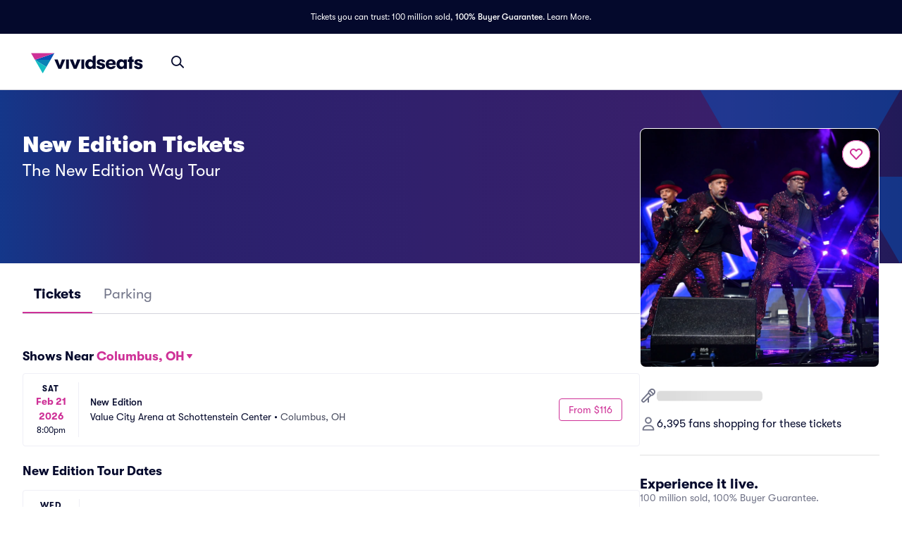

--- FILE ---
content_type: text/css
request_url: https://www.vividseats.com/athena-assets/5df38243/prod/next-assets/_next/static/css/ed895633af1354de.css
body_size: 45853
content:
.styles_accordionItem__kF_ap{border-bottom:1px solid #d3d3dc}.styles_accordionItem__kF_ap:first-of-type{border-top:1px solid #d3d3dc}.styles_accordionItemBody__tgd2q{padding:0 1.5rem 1rem}@font-face{font-display:swap;font-family:vivid-icons;font-style:normal;font-weight:400;src:url(https://a.vsstatic.com/font/vivid-icons.woff) format("woff"),url(https://a.vsstatic.com/font/vivid-icons.ttf) format("ttf")}.styles_rounded__VNxGh{border-radius:50%;padding:.75rem;display:inline-block}.styles_muted__t_3m8{background-color:#d3d3dc;color:#717488}.styles_icon__jl3hV{font-family:vivid-icons!important;font-size:inherit;font-style:normal;-webkit-font-feature-settings:normal;-moz-font-feature-settings:normal;font-feature-settings:normal;font-variant:normal;font-weight:400;line-height:1;text-transform:none;vertical-align:sub;-moz-osx-font-smoothing:grayscale;-webkit-font-smoothing:antialiased}.styles_icon__jl3hV.styles_xxs__qBtMZ{font-size:1rem;width:1rem;height:1rem}.styles_icon__jl3hV.styles_xs__9Tx4i{font-size:1.125rem;width:1.125rem;height:1.125rem}.styles_icon__jl3hV.styles_sm__GnI55{font-size:1.25rem;width:1.25rem;height:1.25rem}.styles_icon__jl3hV.styles_md__aKvBF{font-size:1.5rem;width:1.5rem;height:1.5rem}.styles_icon__jl3hV.styles_lg__aE16a{font-size:2rem;width:2rem;height:2rem}.styles_icon__jl3hV.styles_xl__pgc1p{font-size:2.5rem;width:2.5rem;height:2.5rem}.styles_icon__jl3hV.styles_xxl__ycNiD{font-size:5rem;width:5rem;height:5rem}.styles_icon__jl3hV.styles_checkbox-off__MG9UZ:before{content:""}.styles_icon__jl3hV.styles_checkbox-on__3SskV:before{content:""}.styles_icon__jl3hV.styles_dropdown__y6rFj:before{content:""}.styles_icon__jl3hV.styles_radio-off__Dyu8R:before{content:""}.styles_icon__jl3hV.styles_radio-on__ws7BZ:before{content:""}.styles_icon__jl3hV.styles_back__CSwFj:before{content:""}.styles_icon__jl3hV.styles_call__Q6pZH:before{content:""}.styles_icon__jl3hV.styles_carat-down__dYGu_:before{content:""}.styles_icon__jl3hV.styles_carat-left__QSzlv:before{content:""}.styles_icon__jl3hV.styles_carat-right__nn_vE:before{content:""}.styles_icon__jl3hV.styles_carat-up__nzvzE:before{content:""}.styles_icon__jl3hV.styles_caution__9sgsn:before{content:""}.styles_icon__jl3hV.styles_chat__zZm4K:before{content:""}.styles_icon__jl3hV.styles_check___nZfJ:before{content:""}.styles_icon__jl3hV.styles_close-circle__PsXqn:before{content:""}.styles_icon__jl3hV.styles_close__Gu5_8:before{content:""}.styles_icon__jl3hV.styles_copy__SXtSe:before{content:""}.styles_icon__jl3hV.styles_delete__4mWVl:before{content:""}.styles_icon__jl3hV.styles_edit__6vLZg:before{content:""}.styles_icon__jl3hV.styles_email-send__HxI4l:before{content:""}.styles_icon__jl3hV.styles_expand__3wAMA:before{content:""}.styles_icon__jl3hV.styles_favorite-filled__uhz6U:before{content:""}.styles_icon__jl3hV.styles_favorite__SBbWv:before{content:""}.styles_icon__jl3hV.styles_filter__3QECU:before{content:""}.styles_icon__jl3hV.styles_info__p48IT:before{content:""}.styles_icon__jl3hV.styles_location__KJbSX:before{content:""}.styles_icon__jl3hV.styles_menu__S2ZC2:before{content:""}.styles_icon__jl3hV.styles_minus-circle__GMvgw:before{content:""}.styles_icon__jl3hV.styles_minus__yF53A:before{content:""}.styles_icon__jl3hV.styles_more___xSDA:before{content:""}.styles_icon__jl3hV.styles_plus-circle__WSUaX:before{content:""}.styles_icon__jl3hV.styles_plus__pdKIZ:before{content:""}.styles_icon__jl3hV.styles_recent-arrow__iLr1m:before{content:""}.styles_icon__jl3hV.styles_refresh__eineS:before{content:""}.styles_icon__jl3hV.styles_search__CIAew:before{content:""}.styles_icon__jl3hV.styles_share-android__TzI0W:before{content:""}.styles_icon__jl3hV.styles_share-ios___JoG9:before{content:""}.styles_icon__jl3hV.styles_target__w8bkW:before{content:""}.styles_icon__jl3hV.styles_transfer__UHIyE:before{content:""}.styles_icon__jl3hV.styles_bell__THi2b:before{content:""}.styles_icon__jl3hV.styles_building__GIS28:before{content:""}.styles_icon__jl3hV.styles_calendar-multi__HXnci:before{content:""}.styles_icon__jl3hV.styles_calendar__AJzJA:before{content:""}.styles_icon__jl3hV.styles_camera__QlLZE:before{content:""}.styles_icon__jl3hV.styles_checklist__mpy56:before{content:""}.styles_icon__jl3hV.styles_cog__y8Dj2:before{content:""}.styles_icon__jl3hV.styles_eye-filled__vdTp8:before{content:""}.styles_icon__jl3hV.styles_eye__UvsHK:before{content:""}.styles_icon__jl3hV.styles_flame__pSzXZ:before{content:""}.styles_icon__jl3hV.styles_gift-box__qEpk8:before{content:""}.styles_icon__jl3hV.styles_home__PF5I3:before{content:""}.styles_icon__jl3hV.styles_id-face__fDl0d:before{content:""}.styles_icon__jl3hV.styles_id-touch__BgrnI:before{content:""}.styles_icon__jl3hV.styles_location-user__EnK0Q:before{content:""}.styles_icon__jl3hV.styles_lock__79eJD:before{content:""}.styles_icon__jl3hV.styles_map__IaOgs:before{content:""}.styles_icon__jl3hV.styles_money__KKyg_:before{content:""}.styles_icon__jl3hV.styles_news__u8Qoa:before{content:""}.styles_icon__jl3hV.styles_paper-airplane__3HgpP:before{content:""}.styles_icon__jl3hV.styles_receipt__GR2pO:before{content:""}.styles_icon__jl3hV.styles_sale__gPgDk:before{content:""}.styles_icon__jl3hV.styles_seat__IcDYq:before{content:""}.styles_icon__jl3hV.styles_ticket-in-hand__4zmpw:before{content:""}.styles_icon__jl3hV.styles_ticket__1MWk2:before{content:""}.styles_icon__jl3hV.styles_user__3q8ec:before{content:""}.styles_icon__jl3hV.styles_state-fail__FMhwy:before{content:""}.styles_icon__jl3hV.styles_state-future__1UlKW:before{content:""}.styles_icon__jl3hV.styles_state-in-process__ERoOb:before{content:""}.styles_icon__jl3hV.styles_state-success__NL7MV:before{content:""}.styles_icon__jl3hV.styles_state-warning__5eYGC:before{content:""}.styles_icon__jl3hV.styles_apple__umxqL:before{content:""}.styles_icon__jl3hV.styles_facebook-square__C64AH:before{content:""}.styles_icon__jl3hV.styles_facebook__Qz_D_:before{content:""}.styles_icon__jl3hV.styles_instagram__8Eiyb:before{content:""}.styles_icon__jl3hV.styles_linkedin__K_Yej:before{content:""}.styles_icon__jl3hV.styles_play-store__kxOLd:before{content:""}.styles_icon__jl3hV.styles_twitter__3dNEa:before{content:""}.styles_icon__jl3hV.styles_ticket-electronic__hlV4k:before{content:""}.styles_icon__jl3hV.styles_ticket-guarantee-filled__ovLpV:before{content:""}.styles_icon__jl3hV.styles_ticket-guarantee__CCa4_:before{content:""}.styles_icon__jl3hV.styles_ticket-instant-circle__WuJ2o:before{content:""}.styles_icon__jl3hV.styles_ticket-instant-filled__QdQSd:before{content:""}.styles_icon__jl3hV.styles_ticket-instant___VqaR:before{content:""}.styles_icon__jl3hV.styles_ticket-mobile__PGe0n:before{content:""}.styles_icon__jl3hV.styles_ticket-note__hejmX:before{content:""}.styles_icon__jl3hV.styles_ticket-pdf__uIlPl:before{content:""}.styles_icon__jl3hV.styles_ticket-pick-up__5Pfxs:before{content:""}.styles_icon__jl3hV.styles_ticket-print__mi5TH:before{content:""}.styles_icon__jl3hV.styles_ticket-super-seller__40pj_:before{content:""}.styles_icon__jl3hV.styles_ticket-transfer__v8kKN:before{content:""}.styles_icon__jl3hV.styles_ticket-truck__jL_jy:before{content:""}.styles_icon__jl3hV.styles_ticket-zone__e7Bj_:before{content:""}.styles_icon__jl3hV.styles_phone__wCSnL:before{content:""}.styles_accordionItemHeader__0WNJC{padding:1rem 3rem 1rem 1.5rem;position:relative}@media(min-width:1024px){.styles_accordionItemHeader__0WNJC{padding:1.5rem 3rem 1.5rem 1.5rem}}.styles_icon__vM28Y{position:absolute;right:1.5rem;top:1rem}@media(min-width:1024px){.styles_icon__vM28Y{right:1rem;top:1.5rem}}.styles_box__1s9Qe{-webkit-flex:0 0 auto;-moz-box-flex:0;flex:0 0 auto}.styles_flexGrow__9YE2X,.styles_grow__RwzVg{-webkit-flex-grow:1;-moz-box-flex:1;flex-grow:1}.styles_flexShrink__Tz1Ph,.styles_shrink__9_qal{-webkit-flex-shrink:1;flex-shrink:1}.styles_wrap__S63Hk{-webkit-flex-wrap:wrap;flex-wrap:wrap}.styles_full-height__QAT3t{height:100%}.styles_display-flex__ipFei{display:-webkit-flex;display:-moz-box;display:flex}.styles_display-inline__A3SO4{display:inline}.styles_display-inlineFlex__WHuYu{display:-webkit-inline-flex;display:-moz-inline-box;display:inline-flex}.styles_display-block__2FY8y{display:block}.styles_display-none__s6PpD{display:none}.styles_box-margin-top-0__yOCO8{margin-top:0}.styles_box-margin-top-1__1SF3f{margin-top:.125rem}.styles_box-margin-top-2__wqkTO{margin-top:.25rem}.styles_box-margin-top-3__it7jY{margin-top:.5rem}.styles_box-margin-top-4__Iaphw{margin-top:.75rem}.styles_box-margin-top-5__eGr9C{margin-top:1rem}.styles_box-margin-top-6__bBDfj{margin-top:1.25rem}.styles_box-margin-top-7__6PyE5{margin-top:1.5rem}.styles_box-margin-top-8__I5Vjp{margin-top:1.75rem}.styles_box-margin-top-9__aH75s{margin-top:2rem}.styles_box-margin-top-10__EayGT{margin-top:2.25rem}.styles_box-margin-top-11__u_cjh{margin-top:2.5rem}.styles_box-margin-top-12__MPzFt{margin-top:2.75rem}.styles_box-margin-top-13__7z2Hb{margin-top:3rem}.styles_box-margin-top-14__E_FjA{margin-top:3.5rem}.styles_box-margin-top-15__VHtHl{margin-top:4rem}.styles_box-margin-top-16__jYMz7{margin-top:4.5rem}.styles_box-margin-top-17__92DLI{margin-top:5rem}.styles_box-margin-top-18__SsOGk{margin-top:5.5rem}.styles_box-margin-left-0__SnIsM{margin-left:0}.styles_box-margin-left-1__fJeLP{margin-left:.125rem}.styles_box-margin-left-2__iqgwS{margin-left:.25rem}.styles_box-margin-left-3__cbtpO{margin-left:.5rem}.styles_box-margin-left-4__N_O1c{margin-left:.75rem}.styles_box-margin-left-5__7ro5B{margin-left:1rem}.styles_box-margin-left-6__m_TZK{margin-left:1.25rem}.styles_box-margin-left-7__I78Bq{margin-left:1.5rem}.styles_box-margin-left-8__gAGuI{margin-left:1.75rem}.styles_box-margin-left-9__xnrCZ{margin-left:2rem}.styles_box-margin-left-10__dx9UN{margin-left:2.25rem}.styles_box-margin-left-11__ZkiA9{margin-left:2.5rem}.styles_box-margin-left-12__mzbqj{margin-left:2.75rem}.styles_box-margin-left-13__kl1D3{margin-left:3rem}.styles_box-margin-left-14__mHTkx{margin-left:3.5rem}.styles_box-margin-left-15___w8TX{margin-left:4rem}.styles_box-margin-left-16__NFXbE{margin-left:4.5rem}.styles_box-margin-left-17__8xEUh{margin-left:5rem}.styles_box-margin-left-18__4psiC{margin-left:5.5rem}.styles_box-margin-right-0__XEIzY{margin-right:0}.styles_box-margin-right-1__adj56{margin-right:.125rem}.styles_box-margin-right-2__Se6KP{margin-right:.25rem}.styles_box-margin-right-3__1S84h{margin-right:.5rem}.styles_box-margin-right-4__PKuX_{margin-right:.75rem}.styles_box-margin-right-5__7xHe9{margin-right:1rem}.styles_box-margin-right-6__6e17p{margin-right:1.25rem}.styles_box-margin-right-7__okM70{margin-right:1.5rem}.styles_box-margin-right-8__zpDlw{margin-right:1.75rem}.styles_box-margin-right-9__ZIAIB{margin-right:2rem}.styles_box-margin-right-10___c9lQ{margin-right:2.25rem}.styles_box-margin-right-11__CU9jO{margin-right:2.5rem}.styles_box-margin-right-12__U6pur{margin-right:2.75rem}.styles_box-margin-right-13__qgO48{margin-right:3rem}.styles_box-margin-right-14__SULMH{margin-right:3.5rem}.styles_box-margin-right-15__Sq4uY{margin-right:4rem}.styles_box-margin-right-16__pk_10{margin-right:4.5rem}.styles_box-margin-right-17__qypWK{margin-right:5rem}.styles_box-margin-right-18__SCXEN{margin-right:5.5rem}.styles_box-margin-bottom-0__Rx3nf{margin-bottom:0}.styles_box-margin-bottom-1__nMlnf{margin-bottom:.125rem}.styles_box-margin-bottom-2__7WaRE{margin-bottom:.25rem}.styles_box-margin-bottom-3__MZPVj{margin-bottom:.5rem}.styles_box-margin-bottom-4__Oqi3k{margin-bottom:.75rem}.styles_box-margin-bottom-5__BTD1t{margin-bottom:1rem}.styles_box-margin-bottom-6__P0o5b{margin-bottom:1.25rem}.styles_box-margin-bottom-7__qTvrk{margin-bottom:1.5rem}.styles_box-margin-bottom-8__6_myr{margin-bottom:1.75rem}.styles_box-margin-bottom-9__UGujQ{margin-bottom:2rem}.styles_box-margin-bottom-10__d_i33{margin-bottom:2.25rem}.styles_box-margin-bottom-11__4szpi{margin-bottom:2.5rem}.styles_box-margin-bottom-12__8f_BK{margin-bottom:2.75rem}.styles_box-margin-bottom-13__JKxfs{margin-bottom:3rem}.styles_box-margin-bottom-14__HqSbQ{margin-bottom:3.5rem}.styles_box-margin-bottom-15__IfqPa{margin-bottom:4rem}.styles_box-margin-bottom-16__eLUfP{margin-bottom:4.5rem}.styles_box-margin-bottom-17__W6ctL{margin-bottom:5rem}.styles_box-margin-bottom-18__Pesv7{margin-bottom:5.5rem}.styles_box-padding-top-0__CSnS4{padding-top:0}.styles_box-padding-top-1__UmN6h{padding-top:.125rem}.styles_box-padding-top-2__RR6cn{padding-top:.25rem}.styles_box-padding-top-3__R_tO7{padding-top:.5rem}.styles_box-padding-top-4__6NTQX{padding-top:.75rem}.styles_box-padding-top-5__koVXS{padding-top:1rem}.styles_box-padding-top-6__eu0_U{padding-top:1.25rem}.styles_box-padding-top-7__iFOOP{padding-top:1.5rem}.styles_box-padding-top-8__xq69c{padding-top:1.75rem}.styles_box-padding-top-9__BlLf0{padding-top:2rem}.styles_box-padding-top-10__Vteid{padding-top:2.25rem}.styles_box-padding-top-11__KkemT{padding-top:2.5rem}.styles_box-padding-top-12__nVH0U{padding-top:2.75rem}.styles_box-padding-top-13__JCqND{padding-top:3rem}.styles_box-padding-top-14__CBoYu{padding-top:3.5rem}.styles_box-padding-top-15__27Ogm{padding-top:4rem}.styles_box-padding-top-16__R6um_{padding-top:4.5rem}.styles_box-padding-top-17__Ezz0l{padding-top:5rem}.styles_box-padding-top-18__XuZLs{padding-top:5.5rem}.styles_box-padding-bottom-0__QdoKS{padding-bottom:0}.styles_box-padding-bottom-1__g6SxI{padding-bottom:.125rem}.styles_box-padding-bottom-2__P8EMr{padding-bottom:.25rem}.styles_box-padding-bottom-3__U_q37{padding-bottom:.5rem}.styles_box-padding-bottom-4__ABwub{padding-bottom:.75rem}.styles_box-padding-bottom-5__sbv_6{padding-bottom:1rem}.styles_box-padding-bottom-6__0yxes{padding-bottom:1.25rem}.styles_box-padding-bottom-7__26O_7{padding-bottom:1.5rem}.styles_box-padding-bottom-8__YcBae{padding-bottom:1.75rem}.styles_box-padding-bottom-9__0l1XZ{padding-bottom:2rem}.styles_box-padding-bottom-10__Omg54{padding-bottom:2.25rem}.styles_box-padding-bottom-11__wiRpK{padding-bottom:2.5rem}.styles_box-padding-bottom-12__6_u_8{padding-bottom:2.75rem}.styles_box-padding-bottom-13__3mxIf{padding-bottom:3rem}.styles_box-padding-bottom-14__qB7nR{padding-bottom:3.5rem}.styles_box-padding-bottom-15__iJnnK{padding-bottom:4rem}.styles_box-padding-bottom-16__NuHn7{padding-bottom:4.5rem}.styles_box-padding-bottom-17__2ko9g{padding-bottom:5rem}.styles_box-padding-bottom-18__5u3zT{padding-bottom:5.5rem}.styles_box-padding-left-0__U2DNl{padding-left:0}.styles_box-padding-left-1__2GCbv{padding-left:.125rem}.styles_box-padding-left-2__KFISd{padding-left:.25rem}.styles_box-padding-left-3__y_BPA{padding-left:.5rem}.styles_box-padding-left-4__f2uo9{padding-left:.75rem}.styles_box-padding-left-5__R10vA{padding-left:1rem}.styles_box-padding-left-6__W4tE_{padding-left:1.25rem}.styles_box-padding-left-7__46aKC{padding-left:1.5rem}.styles_box-padding-left-8__VMlE6{padding-left:1.75rem}.styles_box-padding-left-9__PPssm{padding-left:2rem}.styles_box-padding-left-10__4BmqQ{padding-left:2.25rem}.styles_box-padding-left-11__794SB{padding-left:2.5rem}.styles_box-padding-left-12__Qxf_S{padding-left:2.75rem}.styles_box-padding-left-13__wNwZW{padding-left:3rem}.styles_box-padding-left-14__fvNO3{padding-left:3.5rem}.styles_box-padding-left-15__KklkZ{padding-left:4rem}.styles_box-padding-left-16__C5UsB{padding-left:4.5rem}.styles_box-padding-left-17__xT9Mo{padding-left:5rem}.styles_box-padding-left-18__Gw7UM{padding-left:5.5rem}.styles_box-padding-right-0__k7vQU{padding-right:0}.styles_box-padding-right-1__TQ0HW{padding-right:.125rem}.styles_box-padding-right-2__kH3z_{padding-right:.25rem}.styles_box-padding-right-3__w2lsn{padding-right:.5rem}.styles_box-padding-right-4__jqahw{padding-right:.75rem}.styles_box-padding-right-5__BdWGc{padding-right:1rem}.styles_box-padding-right-6__0a_GL{padding-right:1.25rem}.styles_box-padding-right-7__9Eavo{padding-right:1.5rem}.styles_box-padding-right-8__L4AKS{padding-right:1.75rem}.styles_box-padding-right-9__RrsRP{padding-right:2rem}.styles_box-padding-right-10__0N27n{padding-right:2.25rem}.styles_box-padding-right-11__XnTGe{padding-right:2.5rem}.styles_box-padding-right-12__pzitp{padding-right:2.75rem}.styles_box-padding-right-13__ZSr4j{padding-right:3rem}.styles_box-padding-right-14__h1GNp{padding-right:3.5rem}.styles_box-padding-right-15__e87U_{padding-right:4rem}.styles_box-padding-right-16__JhmJM{padding-right:4.5rem}.styles_box-padding-right-17__3Sq66{padding-right:5rem}.styles_box-padding-right-18__78Mu6{padding-right:5.5rem}.styles_flex-basis-0__lS8uQ{-webkit-flex-basis:0%;flex-basis:0%}.styles_flex-basis-1__nYVxs{-webkit-flex-basis:8.3333333333%;flex-basis:8.3333333333%}.styles_flex-basis-2__ptt7V{-webkit-flex-basis:16.6666666667%;flex-basis:16.6666666667%}.styles_flex-basis-3__93BW3{-webkit-flex-basis:25%;flex-basis:25%}.styles_flex-basis-4__UR5Ok{-webkit-flex-basis:33.3333333333%;flex-basis:33.3333333333%}.styles_flex-basis-5__gWhbi{-webkit-flex-basis:41.6666666667%;flex-basis:41.6666666667%}.styles_flex-basis-6__3msxO{-webkit-flex-basis:50%;flex-basis:50%}.styles_flex-basis-7__vMSjR{-webkit-flex-basis:58.3333333333%;flex-basis:58.3333333333%}.styles_flex-basis-8__5LaUM{-webkit-flex-basis:66.6666666667%;flex-basis:66.6666666667%}.styles_flex-basis-9__Kbjs6{-webkit-flex-basis:75%;flex-basis:75%}.styles_flex-basis-10__YWY91{-webkit-flex-basis:83.3333333333%;flex-basis:83.3333333333%}.styles_flex-basis-11__MQEiY{-webkit-flex-basis:91.6666666667%;flex-basis:91.6666666667%}.styles_flex-basis-12__o1rae{-webkit-flex-basis:100%;flex-basis:100%}.styles_grow__RwzVg{-webkit-flex-grow:1;-moz-box-flex:1;flex-grow:1}.styles_shrink__9_qal{-webkit-flex-shrink:1;flex-shrink:1}.styles_justify-center__TKqhe{-webkit-justify-content:center;-moz-box-pack:center;justify-content:center}.styles_justify-start__odEAP{-webkit-justify-content:flex-start;-moz-box-pack:start;justify-content:flex-start}.styles_justify-end__or0yk{-webkit-justify-content:flex-end;-moz-box-pack:end;justify-content:flex-end}.styles_justify-between__8KIsZ{-webkit-justify-content:space-between;-moz-box-pack:justify;justify-content:space-between}.styles_align-center__p5ooQ{-webkit-align-items:center;-moz-box-align:center;align-items:center}.styles_align-start__DaGin{-webkit-align-items:flex-start;-moz-box-align:start;align-items:flex-start}.styles_align-end__UpehY{-webkit-align-items:flex-end;-moz-box-align:end;align-items:flex-end}.styles_column__ivDPf{-webkit-flex-direction:column;-moz-box-orient:vertical;-moz-box-direction:normal;flex-direction:column}.styles_row__FQ_bV{-webkit-flex-direction:row;-moz-box-orient:horizontal;-moz-box-direction:normal;flex-direction:row}.styles_align-self-center__f5H3Q{-webkit-align-self:center;align-self:center}.styles_align-self-start__LMj7C{-webkit-align-self:flex-start;align-self:flex-start}.styles_align-self-end__8mfcW{-webkit-align-self:flex-end;align-self:flex-end}@media(max-width:767px){.styles_mobile-flex__WsM7j{display:-webkit-flex;display:-moz-box;display:flex}.styles_mobile-inline__SD2hh{display:inline}.styles_mobile-inlineFlex__zs1qO{display:-webkit-inline-flex;display:-moz-inline-box;display:inline-flex}.styles_mobile-block__L37FX{display:block}.styles_mobile-none__Pgtgl{display:none}.styles_mobile-grow__y5HvR{-webkit-flex-grow:1;-moz-box-flex:1;flex-grow:1}.styles_mobile-shrink__gib7E{-webkit-flex-shrink:1;flex-shrink:1}.styles_mobile-justify-center__wKCkk{-webkit-justify-content:center;-moz-box-pack:center;justify-content:center}.styles_mobile-justify-start__iswfC{-webkit-justify-content:flex-start;-moz-box-pack:start;justify-content:flex-start}.styles_mobile-justify-end__9NOQZ{-webkit-justify-content:flex-end;-moz-box-pack:end;justify-content:flex-end}.styles_mobile-justify-between__NZx9Z{-webkit-justify-content:space-between;-moz-box-pack:justify;justify-content:space-between}.styles_mobile-align-center__EKtQL{-webkit-align-items:center;-moz-box-align:center;align-items:center}.styles_mobile-align-start__dMcsu{-webkit-align-items:flex-start;-moz-box-align:start;align-items:flex-start}.styles_mobile-align-end__KNHI3{-webkit-align-items:flex-end;-moz-box-align:end;align-items:flex-end}.styles_mobile-column__AYXJP{-webkit-flex-direction:column;-moz-box-orient:vertical;-moz-box-direction:normal;flex-direction:column}.styles_mobile-row__lVlEA{-webkit-flex-direction:row;-moz-box-orient:horizontal;-moz-box-direction:normal;flex-direction:row}.styles_mobile-align-self-center__P7vf0{-webkit-align-self:center;align-self:center}.styles_mobile-align-self-start__Vdri3{-webkit-align-self:flex-start;align-self:flex-start}.styles_mobile-align-self-end__XWR_5{-webkit-align-self:flex-end;align-self:flex-end}.styles_mobile-margin-0___ekDo{margin:0}.styles_mobile-margin-1__nIViC{margin:.125rem}.styles_mobile-margin-2__U_w0h{margin:.25rem}.styles_mobile-margin-3__mQRAI{margin:.5rem}.styles_mobile-margin-4__14csI{margin:.75rem}.styles_mobile-margin-5__MeVQO{margin:1rem}.styles_mobile-margin-6__RxjrV{margin:1.25rem}.styles_mobile-margin-7__oaIsQ{margin:1.5rem}.styles_mobile-margin-8__8xmla{margin:1.75rem}.styles_mobile-margin-9__7YTKP{margin:2rem}.styles_mobile-margin-10__zXVSx{margin:2.25rem}.styles_mobile-margin-11__4iKUl{margin:2.5rem}.styles_mobile-margin-12__pvWyF{margin:2.75rem}.styles_mobile-margin-13___STYC{margin:3rem}.styles_mobile-margin-14__EqkUf{margin:3.5rem}.styles_mobile-margin-15__LFQ55{margin:4rem}.styles_mobile-margin-16__bwtTs{margin:4.5rem}.styles_mobile-margin-17___on7y{margin:5rem}.styles_mobile-margin-18__nzpYk{margin:5.5rem}.styles_mobile-margin-right-0__jquEr{margin-right:0}.styles_mobile-margin-right-1__AfNkH{margin-right:.125rem}.styles_mobile-margin-right-2__tZK_r{margin-right:.25rem}.styles_mobile-margin-right-3__EVvvm{margin-right:.5rem}.styles_mobile-margin-right-4__Sc1pX{margin-right:.75rem}.styles_mobile-margin-right-5__VguOA{margin-right:1rem}.styles_mobile-margin-right-6__2vbCJ{margin-right:1.25rem}.styles_mobile-margin-right-7__Fo83s{margin-right:1.5rem}.styles_mobile-margin-right-8__3RfsY{margin-right:1.75rem}.styles_mobile-margin-right-9__xcBuI{margin-right:2rem}.styles_mobile-margin-right-10__ekNGd{margin-right:2.25rem}.styles_mobile-margin-right-11__4WrY_{margin-right:2.5rem}.styles_mobile-margin-right-12__ZWWZs{margin-right:2.75rem}.styles_mobile-margin-right-13__SCTja{margin-right:3rem}.styles_mobile-margin-right-14__fVJYH{margin-right:3.5rem}.styles_mobile-margin-right-15__95lyI{margin-right:4rem}.styles_mobile-margin-right-16__vTsMu{margin-right:4.5rem}.styles_mobile-margin-right-17__t33iZ{margin-right:5rem}.styles_mobile-margin-right-18__Nnqi8{margin-right:5.5rem}.styles_mobile-margin-left-0__LWIIE{margin-left:0}.styles_mobile-margin-left-1__8_A6g{margin-left:.125rem}.styles_mobile-margin-left-2__u4_W2{margin-left:.25rem}.styles_mobile-margin-left-3__B2gp9{margin-left:.5rem}.styles_mobile-margin-left-4__u5cTn{margin-left:.75rem}.styles_mobile-margin-left-5___E7CR{margin-left:1rem}.styles_mobile-margin-left-6__aHD40{margin-left:1.25rem}.styles_mobile-margin-left-7__T1CQZ{margin-left:1.5rem}.styles_mobile-margin-left-8__L3q5k{margin-left:1.75rem}.styles_mobile-margin-left-9__8FXNa{margin-left:2rem}.styles_mobile-margin-left-10__g7Dnl{margin-left:2.25rem}.styles_mobile-margin-left-11__Twcht{margin-left:2.5rem}.styles_mobile-margin-left-12__kfifG{margin-left:2.75rem}.styles_mobile-margin-left-13__LMXEq{margin-left:3rem}.styles_mobile-margin-left-14__eElyt{margin-left:3.5rem}.styles_mobile-margin-left-15__8JMmU{margin-left:4rem}.styles_mobile-margin-left-16__IBEMm{margin-left:4.5rem}.styles_mobile-margin-left-17__NfXDT{margin-left:5rem}.styles_mobile-margin-left-18__4Vl9b{margin-left:5.5rem}.styles_mobile-margin-bottom-0__6NXAd{margin-bottom:0}.styles_mobile-margin-bottom-1__rmO1i{margin-bottom:.125rem}.styles_mobile-margin-bottom-2__TPPZJ{margin-bottom:.25rem}.styles_mobile-margin-bottom-3__nNKr3{margin-bottom:.5rem}.styles_mobile-margin-bottom-4__MLZ0m{margin-bottom:.75rem}.styles_mobile-margin-bottom-5__qTZjf{margin-bottom:1rem}.styles_mobile-margin-bottom-6__1bWNo{margin-bottom:1.25rem}.styles_mobile-margin-bottom-7__yb4AW{margin-bottom:1.5rem}.styles_mobile-margin-bottom-8__wdu_M{margin-bottom:1.75rem}.styles_mobile-margin-bottom-9__u5vME{margin-bottom:2rem}.styles_mobile-margin-bottom-10__OWdQU{margin-bottom:2.25rem}.styles_mobile-margin-bottom-11__iwTLR{margin-bottom:2.5rem}.styles_mobile-margin-bottom-12__lRD7E{margin-bottom:2.75rem}.styles_mobile-margin-bottom-13__9MlBp{margin-bottom:3rem}.styles_mobile-margin-bottom-14__IyTFn{margin-bottom:3.5rem}.styles_mobile-margin-bottom-15__cdP4X{margin-bottom:4rem}.styles_mobile-margin-bottom-16__K03vB{margin-bottom:4.5rem}.styles_mobile-margin-bottom-17__xqzC8{margin-bottom:5rem}.styles_mobile-margin-bottom-18__2OXmI{margin-bottom:5.5rem}.styles_mobile-margin-top-0__P9PsN{margin-top:0}.styles_mobile-margin-top-1__4BFn4{margin-top:.125rem}.styles_mobile-margin-top-2__uiu5k{margin-top:.25rem}.styles_mobile-margin-top-3__IWfOm{margin-top:.5rem}.styles_mobile-margin-top-4__Iqupn{margin-top:.75rem}.styles_mobile-margin-top-5__g0Ekf{margin-top:1rem}.styles_mobile-margin-top-6__pvHZ_{margin-top:1.25rem}.styles_mobile-margin-top-7__750WO{margin-top:1.5rem}.styles_mobile-margin-top-8__hxd9S{margin-top:1.75rem}.styles_mobile-margin-top-9__sauHq{margin-top:2rem}.styles_mobile-margin-top-10__Mm936{margin-top:2.25rem}.styles_mobile-margin-top-11__4GNVF{margin-top:2.5rem}.styles_mobile-margin-top-12__xCJvX{margin-top:2.75rem}.styles_mobile-margin-top-13__gKzaf{margin-top:3rem}.styles_mobile-margin-top-14__crOuO{margin-top:3.5rem}.styles_mobile-margin-top-15__QSnhN{margin-top:4rem}.styles_mobile-margin-top-16__lXzrj{margin-top:4.5rem}.styles_mobile-margin-top-17__WKy5B{margin-top:5rem}.styles_mobile-margin-top-18__NpNff{margin-top:5.5rem}.styles_mobile-padding-0__vW8Gc{padding:0}.styles_mobile-padding-1__UmH8R{padding:.125rem}.styles_mobile-padding-2__bDxPW{padding:.25rem}.styles_mobile-padding-3__dJQUO{padding:.5rem}.styles_mobile-padding-4__aqOx2{padding:.75rem}.styles_mobile-padding-5__Vwxon{padding:1rem}.styles_mobile-padding-6__Vu79J{padding:1.25rem}.styles_mobile-padding-7__jYLkT{padding:1.5rem}.styles_mobile-padding-8__dgMsT{padding:1.75rem}.styles_mobile-padding-9__YkKzo{padding:2rem}.styles_mobile-padding-10__NizVN{padding:2.25rem}.styles_mobile-padding-11__MlD42{padding:2.5rem}.styles_mobile-padding-12__sZ6zR{padding:2.75rem}.styles_mobile-padding-13__B_KT5{padding:3rem}.styles_mobile-padding-14__6SG6N{padding:3.5rem}.styles_mobile-padding-15__PUCzv{padding:4rem}.styles_mobile-padding-16__EI_He{padding:4.5rem}.styles_mobile-padding-17__sEDzQ{padding:5rem}.styles_mobile-padding-18__1SE_v{padding:5.5rem}.styles_mobile-padding-right-0__1vtYL{padding-right:0}.styles_mobile-padding-right-1___jplF{padding-right:.125rem}.styles_mobile-padding-right-2__8_GVJ{padding-right:.25rem}.styles_mobile-padding-right-3__W1TZW{padding-right:.5rem}.styles_mobile-padding-right-4__ozAQV{padding-right:.75rem}.styles_mobile-padding-right-5__rhJmw{padding-right:1rem}.styles_mobile-padding-right-6__iRGY8{padding-right:1.25rem}.styles_mobile-padding-right-7__THFua{padding-right:1.5rem}.styles_mobile-padding-right-8__lSZle{padding-right:1.75rem}.styles_mobile-padding-right-9__eEzWy{padding-right:2rem}.styles_mobile-padding-right-10__xTPe_{padding-right:2.25rem}.styles_mobile-padding-right-11__Of3m5{padding-right:2.5rem}.styles_mobile-padding-right-12__xRt_2{padding-right:2.75rem}.styles_mobile-padding-right-13__UfiDw{padding-right:3rem}.styles_mobile-padding-right-14__9Cl1Y{padding-right:3.5rem}.styles_mobile-padding-right-15__OP5eo{padding-right:4rem}.styles_mobile-padding-right-16__c2LfS{padding-right:4.5rem}.styles_mobile-padding-right-17__98Bce{padding-right:5rem}.styles_mobile-padding-right-18__rXiWJ{padding-right:5.5rem}.styles_mobile-padding-left-0__Nn4Nb{padding-left:0}.styles_mobile-padding-left-1__qNIH9{padding-left:.125rem}.styles_mobile-padding-left-2__y86Az{padding-left:.25rem}.styles_mobile-padding-left-3__aTRGf{padding-left:.5rem}.styles_mobile-padding-left-4__FSgX5{padding-left:.75rem}.styles_mobile-padding-left-5__Jy2gA{padding-left:1rem}.styles_mobile-padding-left-6__bnbz_{padding-left:1.25rem}.styles_mobile-padding-left-7__QeyKs{padding-left:1.5rem}.styles_mobile-padding-left-8__oGlNW{padding-left:1.75rem}.styles_mobile-padding-left-9__Eg2wo{padding-left:2rem}.styles_mobile-padding-left-10__fXoqf{padding-left:2.25rem}.styles_mobile-padding-left-11__yCgK8{padding-left:2.5rem}.styles_mobile-padding-left-12__ZJnq_{padding-left:2.75rem}.styles_mobile-padding-left-13__ZNXAn{padding-left:3rem}.styles_mobile-padding-left-14__zt_Wj{padding-left:3.5rem}.styles_mobile-padding-left-15__CZlXT{padding-left:4rem}.styles_mobile-padding-left-16__yKaVV{padding-left:4.5rem}.styles_mobile-padding-left-17__aRyzc{padding-left:5rem}.styles_mobile-padding-left-18__uVEfi{padding-left:5.5rem}.styles_mobile-padding-bottom-0__Dxe6U{padding-bottom:0}.styles_mobile-padding-bottom-1__fegxj{padding-bottom:.125rem}.styles_mobile-padding-bottom-2__Dk_hQ{padding-bottom:.25rem}.styles_mobile-padding-bottom-3__8UyBN{padding-bottom:.5rem}.styles_mobile-padding-bottom-4__Rfqqb{padding-bottom:.75rem}.styles_mobile-padding-bottom-5__QyRPp{padding-bottom:1rem}.styles_mobile-padding-bottom-6__5C3_v{padding-bottom:1.25rem}.styles_mobile-padding-bottom-7__Kec8s{padding-bottom:1.5rem}.styles_mobile-padding-bottom-8__Mk_bu{padding-bottom:1.75rem}.styles_mobile-padding-bottom-9__qELeR{padding-bottom:2rem}.styles_mobile-padding-bottom-10__37j7j{padding-bottom:2.25rem}.styles_mobile-padding-bottom-11__e7U1i{padding-bottom:2.5rem}.styles_mobile-padding-bottom-12__neAX_{padding-bottom:2.75rem}.styles_mobile-padding-bottom-13__NpH5n{padding-bottom:3rem}.styles_mobile-padding-bottom-14__fsL0F{padding-bottom:3.5rem}.styles_mobile-padding-bottom-15__KljuA{padding-bottom:4rem}.styles_mobile-padding-bottom-16__2eVUi{padding-bottom:4.5rem}.styles_mobile-padding-bottom-17__UO_D9{padding-bottom:5rem}.styles_mobile-padding-bottom-18__bsdTY{padding-bottom:5.5rem}.styles_mobile-padding-top-0__AJ6PY{padding-top:0}.styles_mobile-padding-top-1__MqGZi{padding-top:.125rem}.styles_mobile-padding-top-2__ITLSA{padding-top:.25rem}.styles_mobile-padding-top-3__oJSte{padding-top:.5rem}.styles_mobile-padding-top-4__Qavis{padding-top:.75rem}.styles_mobile-padding-top-5__vmaHb{padding-top:1rem}.styles_mobile-padding-top-6__ApUx5{padding-top:1.25rem}.styles_mobile-padding-top-7__4Cgxi{padding-top:1.5rem}.styles_mobile-padding-top-8__OuEak{padding-top:1.75rem}.styles_mobile-padding-top-9__6cktI{padding-top:2rem}.styles_mobile-padding-top-10__eumMn{padding-top:2.25rem}.styles_mobile-padding-top-11__cfZtI{padding-top:2.5rem}.styles_mobile-padding-top-12__BcWWH{padding-top:2.75rem}.styles_mobile-padding-top-13__qGdVq{padding-top:3rem}.styles_mobile-padding-top-14__rPLLz{padding-top:3.5rem}.styles_mobile-padding-top-15___6S_z{padding-top:4rem}.styles_mobile-padding-top-16__QKtrJ{padding-top:4.5rem}.styles_mobile-padding-top-17__hMOEP{padding-top:5rem}.styles_mobile-padding-top-18__9gADP{padding-top:5.5rem}.styles_mobile-flex-basis-0__sWgpm{-webkit-flex-basis:0%;flex-basis:0%}.styles_mobile-flex-basis-1__8vDT_{-webkit-flex-basis:8.3333333333%;flex-basis:8.3333333333%}.styles_mobile-flex-basis-2__QF6n_{-webkit-flex-basis:16.6666666667%;flex-basis:16.6666666667%}.styles_mobile-flex-basis-3__NGAcr{-webkit-flex-basis:25%;flex-basis:25%}.styles_mobile-flex-basis-4__HuWzS{-webkit-flex-basis:33.3333333333%;flex-basis:33.3333333333%}.styles_mobile-flex-basis-5__FpPCn{-webkit-flex-basis:41.6666666667%;flex-basis:41.6666666667%}.styles_mobile-flex-basis-6__3OaAJ{-webkit-flex-basis:50%;flex-basis:50%}.styles_mobile-flex-basis-7___bZtp{-webkit-flex-basis:58.3333333333%;flex-basis:58.3333333333%}.styles_mobile-flex-basis-8__HZPAt{-webkit-flex-basis:66.6666666667%;flex-basis:66.6666666667%}.styles_mobile-flex-basis-9__JVyKZ{-webkit-flex-basis:75%;flex-basis:75%}.styles_mobile-flex-basis-10__yrE7g{-webkit-flex-basis:83.3333333333%;flex-basis:83.3333333333%}.styles_mobile-flex-basis-11__YiaoQ{-webkit-flex-basis:91.6666666667%;flex-basis:91.6666666667%}.styles_mobile-flex-basis-12__06V7Y{-webkit-flex-basis:100%;flex-basis:100%}}@media(min-width:768px){.styles_tablet-flex__KfKdx{display:-webkit-flex;display:-moz-box;display:flex}.styles_tablet-inline__xthVN{display:inline}.styles_tablet-inlineFlex__abXv_{display:-webkit-inline-flex;display:-moz-inline-box;display:inline-flex}.styles_tablet-block__7M9R_{display:block}.styles_tablet-none__0YZLw{display:none}.styles_tablet-grow__mXBFe{-webkit-flex-grow:1;-moz-box-flex:1;flex-grow:1}.styles_tablet-shrink__xvWsB{-webkit-flex-shrink:1;flex-shrink:1}.styles_tablet-justify-center__zv2XO{-webkit-justify-content:center;-moz-box-pack:center;justify-content:center}.styles_tablet-justify-start__4nh4t{-webkit-justify-content:flex-start;-moz-box-pack:start;justify-content:flex-start}.styles_tablet-justify-end__QjFHF{-webkit-justify-content:flex-end;-moz-box-pack:end;justify-content:flex-end}.styles_tablet-justify-between__Szea_{-webkit-justify-content:space-between;-moz-box-pack:justify;justify-content:space-between}.styles_tablet-align-center__p_DE9{-webkit-align-items:center;-moz-box-align:center;align-items:center}.styles_tablet-align-start__f_B30{-webkit-align-items:flex-start;-moz-box-align:start;align-items:flex-start}.styles_tablet-align-end__DxKNh{-webkit-align-items:flex-end;-moz-box-align:end;align-items:flex-end}.styles_tablet-column__Lc_9o{-webkit-flex-direction:column;-moz-box-orient:vertical;-moz-box-direction:normal;flex-direction:column}.styles_tablet-row__rQV_p{-webkit-flex-direction:row;-moz-box-orient:horizontal;-moz-box-direction:normal;flex-direction:row}.styles_tablet-align-self-center__I8thx{-webkit-align-self:center;align-self:center}.styles_tablet-align-self-start__NlW_E{-webkit-align-self:flex-start;align-self:flex-start}.styles_tablet-align-self-end__9AxXG{-webkit-align-self:flex-end;align-self:flex-end}.styles_tablet-margin-0__AdD_V{margin:0}.styles_tablet-margin-1__eYcyR{margin:.125rem}.styles_tablet-margin-2__f5Qhr{margin:.25rem}.styles_tablet-margin-3__LhxOo{margin:.5rem}.styles_tablet-margin-4__yuefJ{margin:.75rem}.styles_tablet-margin-5__MLFYy{margin:1rem}.styles_tablet-margin-6__CXsQX{margin:1.25rem}.styles_tablet-margin-7__8DIsX{margin:1.5rem}.styles_tablet-margin-8__RrbMD{margin:1.75rem}.styles_tablet-margin-9__tyv7Y{margin:2rem}.styles_tablet-margin-10__y2N6h{margin:2.25rem}.styles_tablet-margin-11__klz3V{margin:2.5rem}.styles_tablet-margin-12__FRT0_{margin:2.75rem}.styles_tablet-margin-13___lDv_{margin:3rem}.styles_tablet-margin-14__qpToo{margin:3.5rem}.styles_tablet-margin-15__iSvbo{margin:4rem}.styles_tablet-margin-16__e8sQ3{margin:4.5rem}.styles_tablet-margin-17__jCN8T{margin:5rem}.styles_tablet-margin-18__7upJE{margin:5.5rem}.styles_tablet-margin-right-0__xxAQQ{margin-right:0}.styles_tablet-margin-right-1__Ml0eZ{margin-right:.125rem}.styles_tablet-margin-right-2__xhqaU{margin-right:.25rem}.styles_tablet-margin-right-3__k5fEr{margin-right:.5rem}.styles_tablet-margin-right-4__4s9gk{margin-right:.75rem}.styles_tablet-margin-right-5__hZGnE{margin-right:1rem}.styles_tablet-margin-right-6__gp7P_{margin-right:1.25rem}.styles_tablet-margin-right-7__JGZyl{margin-right:1.5rem}.styles_tablet-margin-right-8__28VFf{margin-right:1.75rem}.styles_tablet-margin-right-9__dhCl0{margin-right:2rem}.styles_tablet-margin-right-10___Cvo1{margin-right:2.25rem}.styles_tablet-margin-right-11__3V_0y{margin-right:2.5rem}.styles_tablet-margin-right-12__hfzLy{margin-right:2.75rem}.styles_tablet-margin-right-13__jcpRc{margin-right:3rem}.styles_tablet-margin-right-14__FyN66{margin-right:3.5rem}.styles_tablet-margin-right-15__rMdCA{margin-right:4rem}.styles_tablet-margin-right-16__DPV8y{margin-right:4.5rem}.styles_tablet-margin-right-17__eISDM{margin-right:5rem}.styles_tablet-margin-right-18__csPsW{margin-right:5.5rem}.styles_tablet-margin-left-0__QXI6Y{margin-left:0}.styles_tablet-margin-left-1__nZkJz{margin-left:.125rem}.styles_tablet-margin-left-2__EEIsQ{margin-left:.25rem}.styles_tablet-margin-left-3__QccP3{margin-left:.5rem}.styles_tablet-margin-left-4__fOOd3{margin-left:.75rem}.styles_tablet-margin-left-5__GKLTS{margin-left:1rem}.styles_tablet-margin-left-6__PceCi{margin-left:1.25rem}.styles_tablet-margin-left-7__vJlgK{margin-left:1.5rem}.styles_tablet-margin-left-8__CxW02{margin-left:1.75rem}.styles_tablet-margin-left-9__7g4eT{margin-left:2rem}.styles_tablet-margin-left-10__nWqGv{margin-left:2.25rem}.styles_tablet-margin-left-11__4ErB_{margin-left:2.5rem}.styles_tablet-margin-left-12__xveUi{margin-left:2.75rem}.styles_tablet-margin-left-13__nvr_c{margin-left:3rem}.styles_tablet-margin-left-14__Qw8D_{margin-left:3.5rem}.styles_tablet-margin-left-15__gLUR2{margin-left:4rem}.styles_tablet-margin-left-16__pdUpc{margin-left:4.5rem}.styles_tablet-margin-left-17__vzmf0{margin-left:5rem}.styles_tablet-margin-left-18__hO3QW{margin-left:5.5rem}.styles_tablet-margin-bottom-0__CjCQH{margin-bottom:0}.styles_tablet-margin-bottom-1__terRm{margin-bottom:.125rem}.styles_tablet-margin-bottom-2__W4KjA{margin-bottom:.25rem}.styles_tablet-margin-bottom-3__wHVdL{margin-bottom:.5rem}.styles_tablet-margin-bottom-4__pFziG{margin-bottom:.75rem}.styles_tablet-margin-bottom-5__1IfLs{margin-bottom:1rem}.styles_tablet-margin-bottom-6__ei6zu{margin-bottom:1.25rem}.styles_tablet-margin-bottom-7___W8Ho{margin-bottom:1.5rem}.styles_tablet-margin-bottom-8__lyr0x{margin-bottom:1.75rem}.styles_tablet-margin-bottom-9__H3Eti{margin-bottom:2rem}.styles_tablet-margin-bottom-10__daQlt{margin-bottom:2.25rem}.styles_tablet-margin-bottom-11__j1BFJ{margin-bottom:2.5rem}.styles_tablet-margin-bottom-12__qbKYs{margin-bottom:2.75rem}.styles_tablet-margin-bottom-13__KzC7o{margin-bottom:3rem}.styles_tablet-margin-bottom-14__bmShy{margin-bottom:3.5rem}.styles_tablet-margin-bottom-15__c_myX{margin-bottom:4rem}.styles_tablet-margin-bottom-16__aBy9d{margin-bottom:4.5rem}.styles_tablet-margin-bottom-17___Y9uv{margin-bottom:5rem}.styles_tablet-margin-bottom-18__VA27u{margin-bottom:5.5rem}.styles_tablet-margin-top-0___galI{margin-top:0}.styles_tablet-margin-top-1__M1o8W{margin-top:.125rem}.styles_tablet-margin-top-2__geemX{margin-top:.25rem}.styles_tablet-margin-top-3__BW4Ok{margin-top:.5rem}.styles_tablet-margin-top-4__Naqsp{margin-top:.75rem}.styles_tablet-margin-top-5__HBNsz{margin-top:1rem}.styles_tablet-margin-top-6__FzDGn{margin-top:1.25rem}.styles_tablet-margin-top-7__1WEbY{margin-top:1.5rem}.styles_tablet-margin-top-8__6UeON{margin-top:1.75rem}.styles_tablet-margin-top-9__dLvGP{margin-top:2rem}.styles_tablet-margin-top-10__YaE_7{margin-top:2.25rem}.styles_tablet-margin-top-11__pfiAt{margin-top:2.5rem}.styles_tablet-margin-top-12__YpbLa{margin-top:2.75rem}.styles_tablet-margin-top-13____JzS{margin-top:3rem}.styles_tablet-margin-top-14___Q5Oi{margin-top:3.5rem}.styles_tablet-margin-top-15__ux3Lb{margin-top:4rem}.styles_tablet-margin-top-16__6IEDA{margin-top:4.5rem}.styles_tablet-margin-top-17__FF1DJ{margin-top:5rem}.styles_tablet-margin-top-18__Z2B9v{margin-top:5.5rem}.styles_tablet-padding-0__DyeOn{padding:0}.styles_tablet-padding-1__J4J56{padding:.125rem}.styles_tablet-padding-2__H_0bi{padding:.25rem}.styles_tablet-padding-3__DlTOu{padding:.5rem}.styles_tablet-padding-4__n9mRr{padding:.75rem}.styles_tablet-padding-5__T0jhC{padding:1rem}.styles_tablet-padding-6__9ANyd{padding:1.25rem}.styles_tablet-padding-7__s_VP5{padding:1.5rem}.styles_tablet-padding-8__yorN_{padding:1.75rem}.styles_tablet-padding-9__QPX_y{padding:2rem}.styles_tablet-padding-10__9Cro0{padding:2.25rem}.styles_tablet-padding-11__iJieU{padding:2.5rem}.styles_tablet-padding-12__RrZds{padding:2.75rem}.styles_tablet-padding-13__GCP9P{padding:3rem}.styles_tablet-padding-14__a1W_R{padding:3.5rem}.styles_tablet-padding-15__5FRo_{padding:4rem}.styles_tablet-padding-16__0zcIq{padding:4.5rem}.styles_tablet-padding-17__swUwe{padding:5rem}.styles_tablet-padding-18__ial3h{padding:5.5rem}.styles_tablet-padding-right-0__SaijU{padding-right:0}.styles_tablet-padding-right-1__KUo0e{padding-right:.125rem}.styles_tablet-padding-right-2__Cdz9x{padding-right:.25rem}.styles_tablet-padding-right-3__XeF3J{padding-right:.5rem}.styles_tablet-padding-right-4__kI06r{padding-right:.75rem}.styles_tablet-padding-right-5__URwKB{padding-right:1rem}.styles_tablet-padding-right-6__L0guM{padding-right:1.25rem}.styles_tablet-padding-right-7__2gkpp{padding-right:1.5rem}.styles_tablet-padding-right-8__ONGjH{padding-right:1.75rem}.styles_tablet-padding-right-9__2vZ_K{padding-right:2rem}.styles_tablet-padding-right-10__kofoX{padding-right:2.25rem}.styles_tablet-padding-right-11__Su_M_{padding-right:2.5rem}.styles_tablet-padding-right-12__NqypZ{padding-right:2.75rem}.styles_tablet-padding-right-13__M9vf5{padding-right:3rem}.styles_tablet-padding-right-14__5BCTP{padding-right:3.5rem}.styles_tablet-padding-right-15__jTRrp{padding-right:4rem}.styles_tablet-padding-right-16__dFTro{padding-right:4.5rem}.styles_tablet-padding-right-17__GDicZ{padding-right:5rem}.styles_tablet-padding-right-18__N4IDU{padding-right:5.5rem}.styles_tablet-padding-left-0__wa1Ch{padding-left:0}.styles_tablet-padding-left-1__GPk61{padding-left:.125rem}.styles_tablet-padding-left-2__2VZRC{padding-left:.25rem}.styles_tablet-padding-left-3__XyGNC{padding-left:.5rem}.styles_tablet-padding-left-4__9IkR_{padding-left:.75rem}.styles_tablet-padding-left-5__SJV3Q{padding-left:1rem}.styles_tablet-padding-left-6__Kla1h{padding-left:1.25rem}.styles_tablet-padding-left-7__9cB1m{padding-left:1.5rem}.styles_tablet-padding-left-8__3cXPt{padding-left:1.75rem}.styles_tablet-padding-left-9__b7kno{padding-left:2rem}.styles_tablet-padding-left-10__YSX5g{padding-left:2.25rem}.styles_tablet-padding-left-11___fDR4{padding-left:2.5rem}.styles_tablet-padding-left-12__E0Avw{padding-left:2.75rem}.styles_tablet-padding-left-13__5HWDK{padding-left:3rem}.styles_tablet-padding-left-14__zs97h{padding-left:3.5rem}.styles_tablet-padding-left-15__zwHuJ{padding-left:4rem}.styles_tablet-padding-left-16__JXcCW{padding-left:4.5rem}.styles_tablet-padding-left-17__OQgBZ{padding-left:5rem}.styles_tablet-padding-left-18__LTnNf{padding-left:5.5rem}.styles_tablet-padding-bottom-0__qdyRg{padding-bottom:0}.styles_tablet-padding-bottom-1__zIMr8{padding-bottom:.125rem}.styles_tablet-padding-bottom-2__N5yeP{padding-bottom:.25rem}.styles_tablet-padding-bottom-3__nLDHp{padding-bottom:.5rem}.styles_tablet-padding-bottom-4__hbk0q{padding-bottom:.75rem}.styles_tablet-padding-bottom-5__adbQV{padding-bottom:1rem}.styles_tablet-padding-bottom-6__ial_1{padding-bottom:1.25rem}.styles_tablet-padding-bottom-7__tUJfi{padding-bottom:1.5rem}.styles_tablet-padding-bottom-8__pRbOb{padding-bottom:1.75rem}.styles_tablet-padding-bottom-9__wnRnn{padding-bottom:2rem}.styles_tablet-padding-bottom-10__j_kGR{padding-bottom:2.25rem}.styles_tablet-padding-bottom-11__g9S_l{padding-bottom:2.5rem}.styles_tablet-padding-bottom-12__nHXtz{padding-bottom:2.75rem}.styles_tablet-padding-bottom-13__RbSiV{padding-bottom:3rem}.styles_tablet-padding-bottom-14__odlMX{padding-bottom:3.5rem}.styles_tablet-padding-bottom-15__fbA5u{padding-bottom:4rem}.styles_tablet-padding-bottom-16__N0GFg{padding-bottom:4.5rem}.styles_tablet-padding-bottom-17__knUPG{padding-bottom:5rem}.styles_tablet-padding-bottom-18__gue_Y{padding-bottom:5.5rem}.styles_tablet-padding-top-0__l4FL2{padding-top:0}.styles_tablet-padding-top-1__PKT4n{padding-top:.125rem}.styles_tablet-padding-top-2__ESpn5{padding-top:.25rem}.styles_tablet-padding-top-3__ufCjM{padding-top:.5rem}.styles_tablet-padding-top-4__GcEif{padding-top:.75rem}.styles_tablet-padding-top-5__gbCSb{padding-top:1rem}.styles_tablet-padding-top-6__hb3vt{padding-top:1.25rem}.styles_tablet-padding-top-7__ddpqU{padding-top:1.5rem}.styles_tablet-padding-top-8__t7oTk{padding-top:1.75rem}.styles_tablet-padding-top-9__e3ZC9{padding-top:2rem}.styles_tablet-padding-top-10__AqghH{padding-top:2.25rem}.styles_tablet-padding-top-11__Xvk4b{padding-top:2.5rem}.styles_tablet-padding-top-12__NM92W{padding-top:2.75rem}.styles_tablet-padding-top-13__N1mfO{padding-top:3rem}.styles_tablet-padding-top-14__chv9d{padding-top:3.5rem}.styles_tablet-padding-top-15__K5hqF{padding-top:4rem}.styles_tablet-padding-top-16__KIi5L{padding-top:4.5rem}.styles_tablet-padding-top-17__Z9elH{padding-top:5rem}.styles_tablet-padding-top-18__Z5Jmw{padding-top:5.5rem}.styles_tablet-flex-basis-0__e7ZVM{-webkit-flex-basis:0%;flex-basis:0%}.styles_tablet-flex-basis-1__hmxBC{-webkit-flex-basis:8.3333333333%;flex-basis:8.3333333333%}.styles_tablet-flex-basis-2__p2meQ{-webkit-flex-basis:16.6666666667%;flex-basis:16.6666666667%}.styles_tablet-flex-basis-3__b7M7X{-webkit-flex-basis:25%;flex-basis:25%}.styles_tablet-flex-basis-4__7l_5k{-webkit-flex-basis:33.3333333333%;flex-basis:33.3333333333%}.styles_tablet-flex-basis-5__AD8tn{-webkit-flex-basis:41.6666666667%;flex-basis:41.6666666667%}.styles_tablet-flex-basis-6__mZnFx{-webkit-flex-basis:50%;flex-basis:50%}.styles_tablet-flex-basis-7__jwv_9{-webkit-flex-basis:58.3333333333%;flex-basis:58.3333333333%}.styles_tablet-flex-basis-8__Gm6CC{-webkit-flex-basis:66.6666666667%;flex-basis:66.6666666667%}.styles_tablet-flex-basis-9__u3C1Z{-webkit-flex-basis:75%;flex-basis:75%}.styles_tablet-flex-basis-10__6JVhq{-webkit-flex-basis:83.3333333333%;flex-basis:83.3333333333%}.styles_tablet-flex-basis-11__mIvJk{-webkit-flex-basis:91.6666666667%;flex-basis:91.6666666667%}.styles_tablet-flex-basis-12__eHWRm{-webkit-flex-basis:100%;flex-basis:100%}}@media(min-width:1024px){.styles_desktop-flex__AidI0{display:-webkit-flex;display:-moz-box;display:flex}.styles_desktop-inline__Qnjmx{display:inline}.styles_desktop-inlineFlex__CAnJS{display:-webkit-inline-flex;display:-moz-inline-box;display:inline-flex}.styles_desktop-block__5HNI_{display:block}.styles_desktop-none__HrP42{display:none}.styles_desktop-grow__570LA{-webkit-flex-grow:1;-moz-box-flex:1;flex-grow:1}.styles_desktop-shrink__k4I6s{-webkit-flex-shrink:1;flex-shrink:1}.styles_desktop-justify-center__wJprf{-webkit-justify-content:center;-moz-box-pack:center;justify-content:center}.styles_desktop-justify-start__kSjMY{-webkit-justify-content:flex-start;-moz-box-pack:start;justify-content:flex-start}.styles_desktop-justify-end__FCWsQ{-webkit-justify-content:flex-end;-moz-box-pack:end;justify-content:flex-end}.styles_desktop-justify-between__jLoqh{-webkit-justify-content:space-between;-moz-box-pack:justify;justify-content:space-between}.styles_desktop-align-center__rXTGH{-webkit-align-items:center;-moz-box-align:center;align-items:center}.styles_desktop-align-start__wFJaa{-webkit-align-items:flex-start;-moz-box-align:start;align-items:flex-start}.styles_desktop-align-end__NCZaI{-webkit-align-items:flex-end;-moz-box-align:end;align-items:flex-end}.styles_desktop-column__Joida{-webkit-flex-direction:column;-moz-box-orient:vertical;-moz-box-direction:normal;flex-direction:column}.styles_desktop-row__4Cnnz{-webkit-flex-direction:row;-moz-box-orient:horizontal;-moz-box-direction:normal;flex-direction:row}.styles_desktop-align-self-center__9vt9z{-webkit-align-self:center;align-self:center}.styles_desktop-align-self-start__4wb_k{-webkit-align-self:flex-start;align-self:flex-start}.styles_desktop-align-self-end__bWsWA{-webkit-align-self:flex-end;align-self:flex-end}.styles_desktop-margin-0__jl0_v{margin:0}.styles_desktop-margin-1__TL8nM{margin:.125rem}.styles_desktop-margin-2__OYo45{margin:.25rem}.styles_desktop-margin-3__Gr0iP{margin:.5rem}.styles_desktop-margin-4__5IC7G{margin:.75rem}.styles_desktop-margin-5__0Elg8{margin:1rem}.styles_desktop-margin-6__qHKfg{margin:1.25rem}.styles_desktop-margin-7__Kx43u{margin:1.5rem}.styles_desktop-margin-8__VfgjA{margin:1.75rem}.styles_desktop-margin-9__b8gkO{margin:2rem}.styles_desktop-margin-10__7eFcv{margin:2.25rem}.styles_desktop-margin-11__rugba{margin:2.5rem}.styles_desktop-margin-12__BEM_I{margin:2.75rem}.styles_desktop-margin-13__IA_V9{margin:3rem}.styles_desktop-margin-14__Oi3YE{margin:3.5rem}.styles_desktop-margin-15__IUJCO{margin:4rem}.styles_desktop-margin-16__1VzU_{margin:4.5rem}.styles_desktop-margin-17__ewHmW{margin:5rem}.styles_desktop-margin-18__gH7DR{margin:5.5rem}.styles_desktop-margin-right-0__vCTJn{margin-right:0}.styles_desktop-margin-right-1__A693G{margin-right:.125rem}.styles_desktop-margin-right-2__79AV_{margin-right:.25rem}.styles_desktop-margin-right-3__7vgUs{margin-right:.5rem}.styles_desktop-margin-right-4__ZlBnF{margin-right:.75rem}.styles_desktop-margin-right-5__Es2fP{margin-right:1rem}.styles_desktop-margin-right-6___Nb_L{margin-right:1.25rem}.styles_desktop-margin-right-7__xA0kr{margin-right:1.5rem}.styles_desktop-margin-right-8__aIiQD{margin-right:1.75rem}.styles_desktop-margin-right-9__3g0xG{margin-right:2rem}.styles_desktop-margin-right-10__9Vs87{margin-right:2.25rem}.styles_desktop-margin-right-11__jGH5q{margin-right:2.5rem}.styles_desktop-margin-right-12__Dp_f1{margin-right:2.75rem}.styles_desktop-margin-right-13__Avz5A{margin-right:3rem}.styles_desktop-margin-right-14__CKiHK{margin-right:3.5rem}.styles_desktop-margin-right-15__aEMVS{margin-right:4rem}.styles_desktop-margin-right-16__mHpF7{margin-right:4.5rem}.styles_desktop-margin-right-17__Cbv96{margin-right:5rem}.styles_desktop-margin-right-18___n8ls{margin-right:5.5rem}.styles_desktop-margin-left-0__VB314{margin-left:0}.styles_desktop-margin-left-1__LSXS6{margin-left:.125rem}.styles_desktop-margin-left-2__NtjIq{margin-left:.25rem}.styles_desktop-margin-left-3__QnMI_{margin-left:.5rem}.styles_desktop-margin-left-4__s26di{margin-left:.75rem}.styles_desktop-margin-left-5__3LzP_{margin-left:1rem}.styles_desktop-margin-left-6__H2wgl{margin-left:1.25rem}.styles_desktop-margin-left-7__GjlAc{margin-left:1.5rem}.styles_desktop-margin-left-8__FehHa{margin-left:1.75rem}.styles_desktop-margin-left-9__rqrtN{margin-left:2rem}.styles_desktop-margin-left-10__9zm9q{margin-left:2.25rem}.styles_desktop-margin-left-11__ElvQV{margin-left:2.5rem}.styles_desktop-margin-left-12__bo5LH{margin-left:2.75rem}.styles_desktop-margin-left-13__r29rp{margin-left:3rem}.styles_desktop-margin-left-14__TVqi0{margin-left:3.5rem}.styles_desktop-margin-left-15__uiHH_{margin-left:4rem}.styles_desktop-margin-left-16__22w4g{margin-left:4.5rem}.styles_desktop-margin-left-17__hH8yP{margin-left:5rem}.styles_desktop-margin-left-18__JVPrf{margin-left:5.5rem}.styles_desktop-margin-bottom-0__J3spz{margin-bottom:0}.styles_desktop-margin-bottom-1__bF6ZM{margin-bottom:.125rem}.styles_desktop-margin-bottom-2__qyDoo{margin-bottom:.25rem}.styles_desktop-margin-bottom-3__ux8VB{margin-bottom:.5rem}.styles_desktop-margin-bottom-4__JLect{margin-bottom:.75rem}.styles_desktop-margin-bottom-5__AczmM{margin-bottom:1rem}.styles_desktop-margin-bottom-6__DY9_9{margin-bottom:1.25rem}.styles_desktop-margin-bottom-7__pojjX{margin-bottom:1.5rem}.styles_desktop-margin-bottom-8__uJZ_m{margin-bottom:1.75rem}.styles_desktop-margin-bottom-9__TLfrR{margin-bottom:2rem}.styles_desktop-margin-bottom-10__kSgpS{margin-bottom:2.25rem}.styles_desktop-margin-bottom-11__oOZnY{margin-bottom:2.5rem}.styles_desktop-margin-bottom-12__xApAj{margin-bottom:2.75rem}.styles_desktop-margin-bottom-13__nip2S{margin-bottom:3rem}.styles_desktop-margin-bottom-14__x10vf{margin-bottom:3.5rem}.styles_desktop-margin-bottom-15__cYYUy{margin-bottom:4rem}.styles_desktop-margin-bottom-16__fY9oy{margin-bottom:4.5rem}.styles_desktop-margin-bottom-17__uY8D_{margin-bottom:5rem}.styles_desktop-margin-bottom-18__LC_GW{margin-bottom:5.5rem}.styles_desktop-margin-top-0__H20x_{margin-top:0}.styles_desktop-margin-top-1__YLdBG{margin-top:.125rem}.styles_desktop-margin-top-2__x7KVA{margin-top:.25rem}.styles_desktop-margin-top-3__1yHtz{margin-top:.5rem}.styles_desktop-margin-top-4__96PYe{margin-top:.75rem}.styles_desktop-margin-top-5__dkDaf{margin-top:1rem}.styles_desktop-margin-top-6__bLZKr{margin-top:1.25rem}.styles_desktop-margin-top-7____dAI{margin-top:1.5rem}.styles_desktop-margin-top-8__Q1dyo{margin-top:1.75rem}.styles_desktop-margin-top-9__7XHHH{margin-top:2rem}.styles_desktop-margin-top-10__MiqkR{margin-top:2.25rem}.styles_desktop-margin-top-11__j3Vc9{margin-top:2.5rem}.styles_desktop-margin-top-12__KPZEb{margin-top:2.75rem}.styles_desktop-margin-top-13__LFSvN{margin-top:3rem}.styles_desktop-margin-top-14__OChdh{margin-top:3.5rem}.styles_desktop-margin-top-15__pmFQx{margin-top:4rem}.styles_desktop-margin-top-16__QbGbc{margin-top:4.5rem}.styles_desktop-margin-top-17__YC1VG{margin-top:5rem}.styles_desktop-margin-top-18__Q89sI{margin-top:5.5rem}.styles_desktop-padding-0__2KQKd{padding:0}.styles_desktop-padding-1__et41h{padding:.125rem}.styles_desktop-padding-2__aMfUd{padding:.25rem}.styles_desktop-padding-3__624AU{padding:.5rem}.styles_desktop-padding-4__B151_{padding:.75rem}.styles_desktop-padding-5__Nr5K5{padding:1rem}.styles_desktop-padding-6__69dbn{padding:1.25rem}.styles_desktop-padding-7__ocZjY{padding:1.5rem}.styles_desktop-padding-8__Tb9Mq{padding:1.75rem}.styles_desktop-padding-9__Sb_8L{padding:2rem}.styles_desktop-padding-10__Xod3y{padding:2.25rem}.styles_desktop-padding-11__HWpdl{padding:2.5rem}.styles_desktop-padding-12__BiVHw{padding:2.75rem}.styles_desktop-padding-13__UwUHp{padding:3rem}.styles_desktop-padding-14__FrIez{padding:3.5rem}.styles_desktop-padding-15__FZyGN{padding:4rem}.styles_desktop-padding-16__GHnZy{padding:4.5rem}.styles_desktop-padding-17__0Jus1{padding:5rem}.styles_desktop-padding-18__GctUF{padding:5.5rem}.styles_desktop-padding-right-0__6cR25{padding-right:0}.styles_desktop-padding-right-1__Tc_RV{padding-right:.125rem}.styles_desktop-padding-right-2__f6P38{padding-right:.25rem}.styles_desktop-padding-right-3__s8iQS{padding-right:.5rem}.styles_desktop-padding-right-4__XdvAN{padding-right:.75rem}.styles_desktop-padding-right-5__jA2S8{padding-right:1rem}.styles_desktop-padding-right-6__GuJi_{padding-right:1.25rem}.styles_desktop-padding-right-7__WIJhp{padding-right:1.5rem}.styles_desktop-padding-right-8__6B6bn{padding-right:1.75rem}.styles_desktop-padding-right-9__AXdiY{padding-right:2rem}.styles_desktop-padding-right-10__1DdGq{padding-right:2.25rem}.styles_desktop-padding-right-11__kF9n2{padding-right:2.5rem}.styles_desktop-padding-right-12__Y_wPI{padding-right:2.75rem}.styles_desktop-padding-right-13__cGnJ5{padding-right:3rem}.styles_desktop-padding-right-14__9M_2g{padding-right:3.5rem}.styles_desktop-padding-right-15__Li7i2{padding-right:4rem}.styles_desktop-padding-right-16__4hCgO{padding-right:4.5rem}.styles_desktop-padding-right-17__z7XvL{padding-right:5rem}.styles_desktop-padding-right-18__JKXxj{padding-right:5.5rem}.styles_desktop-padding-left-0__lIvsK{padding-left:0}.styles_desktop-padding-left-1___I_Zi{padding-left:.125rem}.styles_desktop-padding-left-2__ScdJc{padding-left:.25rem}.styles_desktop-padding-left-3__Pme_D{padding-left:.5rem}.styles_desktop-padding-left-4__8gURv{padding-left:.75rem}.styles_desktop-padding-left-5__3_zQ4{padding-left:1rem}.styles_desktop-padding-left-6__ePZzn{padding-left:1.25rem}.styles_desktop-padding-left-7__eYggY{padding-left:1.5rem}.styles_desktop-padding-left-8__0RINe{padding-left:1.75rem}.styles_desktop-padding-left-9__NKmnw{padding-left:2rem}.styles_desktop-padding-left-10__NlXo3{padding-left:2.25rem}.styles_desktop-padding-left-11__AEIld{padding-left:2.5rem}.styles_desktop-padding-left-12__IqMC3{padding-left:2.75rem}.styles_desktop-padding-left-13__Dj1_z{padding-left:3rem}.styles_desktop-padding-left-14__BLpx5{padding-left:3.5rem}.styles_desktop-padding-left-15__edi7e{padding-left:4rem}.styles_desktop-padding-left-16__7yrnu{padding-left:4.5rem}.styles_desktop-padding-left-17__VV75d{padding-left:5rem}.styles_desktop-padding-left-18__4h_9S{padding-left:5.5rem}.styles_desktop-padding-bottom-0__woxuh{padding-bottom:0}.styles_desktop-padding-bottom-1__rlWJe{padding-bottom:.125rem}.styles_desktop-padding-bottom-2__Up8PH{padding-bottom:.25rem}.styles_desktop-padding-bottom-3__KVPSN{padding-bottom:.5rem}.styles_desktop-padding-bottom-4__aev9a{padding-bottom:.75rem}.styles_desktop-padding-bottom-5__Wl5fj{padding-bottom:1rem}.styles_desktop-padding-bottom-6__7evNe{padding-bottom:1.25rem}.styles_desktop-padding-bottom-7__X7baV{padding-bottom:1.5rem}.styles_desktop-padding-bottom-8__8Q4Uj{padding-bottom:1.75rem}.styles_desktop-padding-bottom-9__SjOEK{padding-bottom:2rem}.styles_desktop-padding-bottom-10__syxdK{padding-bottom:2.25rem}.styles_desktop-padding-bottom-11__eFuZ0{padding-bottom:2.5rem}.styles_desktop-padding-bottom-12__1sFmu{padding-bottom:2.75rem}.styles_desktop-padding-bottom-13__AVhxT{padding-bottom:3rem}.styles_desktop-padding-bottom-14__c1TxP{padding-bottom:3.5rem}.styles_desktop-padding-bottom-15__wg487{padding-bottom:4rem}.styles_desktop-padding-bottom-16__aN4Ex{padding-bottom:4.5rem}.styles_desktop-padding-bottom-17___s_0f{padding-bottom:5rem}.styles_desktop-padding-bottom-18__UYyG3{padding-bottom:5.5rem}.styles_desktop-padding-top-0__VCHGo{padding-top:0}.styles_desktop-padding-top-1__pWRXb{padding-top:.125rem}.styles_desktop-padding-top-2__ohB__{padding-top:.25rem}.styles_desktop-padding-top-3__82gMH{padding-top:.5rem}.styles_desktop-padding-top-4__eNu3y{padding-top:.75rem}.styles_desktop-padding-top-5__I0eUx{padding-top:1rem}.styles_desktop-padding-top-6___K3P_{padding-top:1.25rem}.styles_desktop-padding-top-7__it1jq{padding-top:1.5rem}.styles_desktop-padding-top-8__nGKlQ{padding-top:1.75rem}.styles_desktop-padding-top-9__EFyHf{padding-top:2rem}.styles_desktop-padding-top-10__FxlC8{padding-top:2.25rem}.styles_desktop-padding-top-11__pt_o6{padding-top:2.5rem}.styles_desktop-padding-top-12__5D7wb{padding-top:2.75rem}.styles_desktop-padding-top-13__tckvr{padding-top:3rem}.styles_desktop-padding-top-14__ZgliR{padding-top:3.5rem}.styles_desktop-padding-top-15__aLv_E{padding-top:4rem}.styles_desktop-padding-top-16__lLFIn{padding-top:4.5rem}.styles_desktop-padding-top-17__g8LlX{padding-top:5rem}.styles_desktop-padding-top-18__St3Ht{padding-top:5.5rem}.styles_desktop-flex-basis-0__QTTl0{-webkit-flex-basis:0%;flex-basis:0%}.styles_desktop-flex-basis-1__7KSUy{-webkit-flex-basis:8.3333333333%;flex-basis:8.3333333333%}.styles_desktop-flex-basis-2__PioZu{-webkit-flex-basis:16.6666666667%;flex-basis:16.6666666667%}.styles_desktop-flex-basis-3___A6dV{-webkit-flex-basis:25%;flex-basis:25%}.styles_desktop-flex-basis-4__LkTtH{-webkit-flex-basis:33.3333333333%;flex-basis:33.3333333333%}.styles_desktop-flex-basis-5__2AxLv{-webkit-flex-basis:41.6666666667%;flex-basis:41.6666666667%}.styles_desktop-flex-basis-6__Dq7b0{-webkit-flex-basis:50%;flex-basis:50%}.styles_desktop-flex-basis-7__n__Re{-webkit-flex-basis:58.3333333333%;flex-basis:58.3333333333%}.styles_desktop-flex-basis-8__IdDsc{-webkit-flex-basis:66.6666666667%;flex-basis:66.6666666667%}.styles_desktop-flex-basis-9__cD8xj{-webkit-flex-basis:75%;flex-basis:75%}.styles_desktop-flex-basis-10__X8c7o{-webkit-flex-basis:83.3333333333%;flex-basis:83.3333333333%}.styles_desktop-flex-basis-11__JX1uO{-webkit-flex-basis:91.6666666667%;flex-basis:91.6666666667%}.styles_desktop-flex-basis-12__9C32w{-webkit-flex-basis:100%;flex-basis:100%}}@media(min-width:1440px){.styles_desktop-xl-flex__ChJjQ{display:-webkit-flex;display:-moz-box;display:flex}.styles_desktop-xl-inline__gNooO{display:inline}.styles_desktop-xl-inlineFlex__ick8f{display:-webkit-inline-flex;display:-moz-inline-box;display:inline-flex}.styles_desktop-xl-block__IHKtV{display:block}.styles_desktop-xl-none__Obit4{display:none}.styles_desktop-xl-grow__8PdTj{-webkit-flex-grow:1;-moz-box-flex:1;flex-grow:1}.styles_desktop-xl-shrink__zQfwa{-webkit-flex-shrink:1;flex-shrink:1}.styles_desktop-xl-justify-center___3XlD{-webkit-justify-content:center;-moz-box-pack:center;justify-content:center}.styles_desktop-xl-justify-start__t2dSQ{-webkit-justify-content:flex-start;-moz-box-pack:start;justify-content:flex-start}.styles_desktop-xl-justify-end__UpeaS{-webkit-justify-content:flex-end;-moz-box-pack:end;justify-content:flex-end}.styles_desktop-xl-justify-between__hqn_j{-webkit-justify-content:space-between;-moz-box-pack:justify;justify-content:space-between}.styles_desktop-xl-align-center__HBC_L{-webkit-align-items:center;-moz-box-align:center;align-items:center}.styles_desktop-xl-align-start__qeAHX{-webkit-align-items:flex-start;-moz-box-align:start;align-items:flex-start}.styles_desktop-xl-align-end__e5dwa{-webkit-align-items:flex-end;-moz-box-align:end;align-items:flex-end}.styles_desktop-xl-column__BXqZr{-webkit-flex-direction:column;-moz-box-orient:vertical;-moz-box-direction:normal;flex-direction:column}.styles_desktop-xl-row__sYjb7{-webkit-flex-direction:row;-moz-box-orient:horizontal;-moz-box-direction:normal;flex-direction:row}.styles_desktop-xl-align-self-center__hKlGW{-webkit-align-self:center;align-self:center}.styles_desktop-xl-align-self-start__HY2NO{-webkit-align-self:flex-start;align-self:flex-start}.styles_desktop-xl-align-self-end__egxry{-webkit-align-self:flex-end;align-self:flex-end}}.styles_backdrop__M7rQZ{background-color:rgba(4,9,44,.85);height:100%;left:0;opacity:0;pointer-events:none;position:fixed;top:0;width:100%}.styles_backdrop__M7rQZ.styles_animated__SXkKn{-moz-transition:opacity .2s ease-in-out;transition:opacity .2s ease-in-out}.styles_backdrop__M7rQZ.styles_open__Vl7ia{opacity:1;pointer-events:auto}.styles_backdrop__M7rQZ.styles_z-index-backdrop__RwDGv{z-index:5000}.styles_backdrop__M7rQZ.styles_z-index-fab__Lo4UH{z-index:1000}.styles_backdrop__M7rQZ.styles_z-index-tooltip__mSSu7{z-index:2000}.styles_backdrop__M7rQZ.styles_z-index-dropdown__v76H8{z-index:4000}.styles_backdrop__M7rQZ.styles_z-index-banner__hEqv_{z-index:5050}.styles_backdrop__M7rQZ.styles_z-index-nav__jf0iP{z-index:6000}.styles_backdrop__M7rQZ.styles_z-index-sheet__CeN_a{z-index:6050}.styles_backdrop__M7rQZ.styles_z-index-modal__eWWbD{z-index:7000}.styles_backdrop__M7rQZ.styles_z-index-spinner__4A0Eu{z-index:8000}.styles_backdrop__M7rQZ.styles_z-index-alert__9YPJJ{z-index:9000}.styles_badge__wBXcG{background-color:#2d3559;border-radius:.125rem;display:inline-block;padding:1px .75rem;color:#fff;font-size:.625rem;font-weight:700;line-height:1.5;width:-webkit-max-content;width:-moz-max-content;width:max-content}.styles_badge__wBXcG.styles_large__4CN_O{font-size:.75rem;line-height:1.125rem;padding:0 .75rem}.styles_badge__wBXcG.styles_error__lQudy{background-color:#f93c3a}.styles_badge__wBXcG.styles_success__0iGpA{background-color:#4ac76d}.styles_badge__wBXcG.styles_warning__0LVca{background-color:#ffc000}.styles_badge__wBXcG.styles_info__kCoum{background-color:var(--palette-secondary-main)}.styles_badge__wBXcG.styles_neutral__ndDZS{background-color:#f6f6fb}.styles_badge__wBXcG.styles_rounded__v8xY2{border-radius:2.5rem;width:-webkit-max-content;width:-moz-max-content;width:max-content}.styles_badge__wBXcG.styles_angled__ldlGQ{border-radius:0;bottom:0;font-size:.75rem;height:1.5rem;line-height:1.5rem;margin-left:1rem;padding:0 1rem 0 .5rem;position:absolute;right:0;z-index:1}.styles_badge__wBXcG.styles_angled__ldlGQ:before{border-radius:.25rem 0 0 0;content:"";height:1.5rem;left:-.75rem;padding:0 1rem;top:0;-webkit-transform:skew(-16deg);-moz-transform:skew(-16deg);transform:skew(-16deg);-webkit-transform-origin:100%;-moz-transform-origin:100%;transform-origin:100%;width:50%;z-index:-1}.styles_badge__wBXcG.styles_count__eakHZ{position:relative;border-radius:50%;height:1.25rem;line-height:1.25rem;padding:0;text-align:center;width:1.25rem}.styles_button__Fgia8{-webkit-align-items:center;-moz-box-align:center;align-items:center;background:var(--palette-primary-main);border-radius:2.5rem;border:none;color:#fff;cursor:pointer;display:-webkit-inline-flex;display:-moz-inline-box;display:inline-flex;font:500 1rem/1.5 GT-Walsheim,sans-serif;height:2.5rem;-webkit-justify-content:center;-moz-box-pack:center;justify-content:center;outline:none;padding:0 1.25rem;text-decoration:none;-moz-transition:all .3s ease-in-out;transition:all .3s ease-in-out;white-space:nowrap}.styles_button__Fgia8:hover{box-shadow:0 4px 8px 0 rgba(4,9,44,.3)}.styles_button__Fgia8.styles_secondary__wBRBn{background:#fff;color:#04092c}.styles_button__Fgia8.styles_secondary__wBRBn.styles_noFill__uyaB_{border:1px solid #fff;color:#fff}.styles_button__Fgia8.styles_noFill__uyaB_{background:rgba(0,0,0,0);border:1px solid var(--palette-primary-main);color:var(--palette-primary-main)}.styles_button__Fgia8.styles_tertiary__lTjth{background:rgba(0,0,0,0);border:1px solid #a0a2b3;color:#04092c}.styles_button__Fgia8.styles_tertiary__lTjth.styles_noFill__uyaB_{color:#a0a2b3}.styles_button__Fgia8.styles_link-primary-alt__dclAo,.styles_button__Fgia8.styles_text__C6o35{background:rgba(0,0,0,0);border:none;color:#04092c;font-size:.75rem;font-weight:500;padding:0;border-radius:0}.styles_button__Fgia8.styles_link-primary-alt__dclAo:hover,.styles_button__Fgia8.styles_text__C6o35:hover{text-decoration:underline;box-shadow:none}.styles_button__Fgia8.styles_link-primary-alt__dclAo.styles_muted__TlnvA,.styles_button__Fgia8.styles_text__C6o35.styles_muted__TlnvA{color:#474b5e}.styles_button__Fgia8.styles_none__Gj3Hw{background:rgba(0,0,0,0);border:none;color:inherit;display:block;padding:0;border-radius:0;text-decoration:none;height:auto;width:100%}.styles_button__Fgia8.styles_none__Gj3Hw:hover{text-decoration:none;background:none;box-shadow:none}.styles_button__Fgia8.styles_tiny__8Z4tI{font-size:.75rem;height:1.5rem;padding:0 .75rem}.styles_button__Fgia8.styles_small__AyEHP{font-size:.75rem;height:2.25rem;padding:0 1.125rem;border-radius:.25rem}.styles_button__Fgia8.styles_base__fRZ1E{font-size:.875rem;padding:0 1rem;height:2.25rem;border-radius:.25rem}.styles_button__Fgia8.styles_large__0SZZf{border-radius:.25rem;font-size:.875rem;height:3rem;padding:0 1.5rem}.styles_button__Fgia8.styles_raised__4FVUL{box-shadow:0 2px 4px 0 rgba(4,9,44,.25)}.styles_button__Fgia8.styles_block__FQqqq{width:100%}.styles_button__Fgia8.styles_withIcon__HRKmc{padding-left:0}.styles_button__Fgia8.styles_justIcon__0A0U_{margin-left:.75rem;margin-right:1rem}.styles_button__Fgia8.styles_disabled__NoEjf{background:#a0a2b3;color:#474b5e}.styles_button__Fgia8 .styles_icon__4ZiXx{margin-left:-.75rem;margin-right:.5rem}.styles_button__Fgia8.styles_inherit__DsLPe{padding:0;height:auto;margin:0;display:inline-block;font-size:inherit;line-height:inherit;font-weight:inherit}.styles_button__Fgia8.styles_link__KcBv8{background:rgba(0,0,0,0)}.styles_button__Fgia8.styles_link-alt__lovD2{background:#f6f6fb}.styles_button__Fgia8.styles_link-primary__ZhmFa{color:var(--palette-primary-main);background:rgba(0,0,0,0)}.styles_button__Fgia8.styles_link-primary-alt__dclAo{color:var(--palette-primary-main)}.styles_button__Fgia8.styles_link-alt__lovD2,.styles_button__Fgia8.styles_link-primary__ZhmFa,.styles_button__Fgia8.styles_link__KcBv8{border-radius:0;padding-left:.5rem;padding-right:.5rem}.styles_button__Fgia8.styles_link-alt__lovD2:not(.styles_link-primary__ZhmFa),.styles_button__Fgia8.styles_link-primary__ZhmFa:not(.styles_link-primary__ZhmFa),.styles_button__Fgia8.styles_link__KcBv8:not(.styles_link-primary__ZhmFa){color:#04092c}.styles_button__Fgia8.styles_link-alt__lovD2:hover,.styles_button__Fgia8.styles_link-primary__ZhmFa:hover,.styles_button__Fgia8.styles_link__KcBv8:hover{color:var(--palette-primary-main);background:rgba(var(--palette-primary-main),.1);box-shadow:none}.styles_button__Fgia8.styles_alignLeft__YKqg1{-webkit-justify-content:flex-start;-moz-box-pack:start;justify-content:flex-start}.styles_button__sptwV{-webkit-align-items:center;-moz-box-align:center;align-items:center;background:var(--palette-primary-main);border-radius:.25rem;border:none;color:#fff;cursor:pointer;display:-webkit-inline-flex;display:-moz-inline-box;display:inline-flex;font:500 1rem/1.5 GT-Walsheim,sans-serif;height:2.25rem;-webkit-justify-content:center;-moz-box-pack:center;justify-content:center;outline:none;padding:0 1.25rem;text-decoration:none;-moz-transition:all .3s ease-in-out;transition:all .3s ease-in-out;white-space:nowrap}.styles_button__sptwV:hover{background:var(--palette-primary-dark)}.styles_button__sptwV:focus{background:var(--palette-primary-darker);color:#fff}.styles_button__sptwV.styles_secondary__OHBMz{background:#fff;color:var(--palette-primary-main);border:.0625rem solid var(--palette-primary-lighter)}.styles_button__sptwV.styles_secondary__OHBMz.styles_noFill__cGf8J{border:.0625rem solid #fff;color:var(--palette-primary-main)}.styles_button__sptwV.styles_secondary__OHBMz:hover{background:var(--palette-primary-lightest);border:.0625rem solid var(--palette-primary-main);color:var(--palette-primary-dark)}.styles_button__sptwV.styles_secondary__OHBMz:focus{background:var(--palette-primary-lighter);border:.0625rem solid var(--palette-primary-dark);color:var(--palette-primary-dark)}.styles_button__sptwV.styles_secondary__OHBMz.styles_disabled__MJmt3{color:#717488;background:#fff;border:.0625rem solid #a0a2b3}.styles_button__sptwV.styles_noFill__cGf8J{background:rgba(0,0,0,0);border:.0625rem solid var(--palette-primary-main);color:var(--palette-primary-main)}.styles_button__sptwV.styles_tertiary__itDHj{background:rgba(0,0,0,0);border:none;color:#04092c}.styles_button__sptwV.styles_tertiary__itDHj.styles_noFill__cGf8J{color:#a0a2b3}.styles_button__sptwV.styles_tertiary__itDHj:hover{background:var(--palette-primary-lightest);color:var(--palette-primary-dark)}.styles_button__sptwV.styles_tertiary__itDHj:focus{background:var(--palette-primary-lighter);color:var(--palette-primary-dark)}.styles_button__sptwV.styles_tertiary__itDHj.styles_disabled__MJmt3{color:#717488;background:rgba(0,0,0,0);border:none}.styles_button__sptwV.styles_link-primary-alt__88s6F,.styles_button__sptwV.styles_text__YhSGj{background:rgba(0,0,0,0);border:none;color:#04092c;font-size:.75rem;font-weight:500;padding:0;border-radius:0}.styles_button__sptwV.styles_link-primary-alt__88s6F:hover,.styles_button__sptwV.styles_text__YhSGj:hover{text-decoration:underline;box-shadow:none}.styles_button__sptwV.styles_link-primary-alt__88s6F.styles_muted__mqgfd,.styles_button__sptwV.styles_text__YhSGj.styles_muted__mqgfd{color:#474b5e}.styles_button__sptwV.styles_none__L853G{background:rgba(0,0,0,0);border:none;color:inherit;display:block;padding:0;border-radius:0;text-decoration:none;height:auto;width:100%}.styles_button__sptwV.styles_none__L853G:hover{text-decoration:none;background:none;box-shadow:none}.styles_button__sptwV.styles_small___3vRJ{font-size:.875rem;line-height:1.5;height:1.5rem;padding:0 .75rem;border-radius:.25rem}.styles_button__sptwV.styles_small___3vRJ.styles_onlyIcon__cGU6R{width:1.5rem}.styles_button__sptwV.styles_medium__nDoWr{font-size:1rem;line-height:1.5rem;padding:0 1rem;height:2.25rem;border-radius:.25rem}.styles_button__sptwV.styles_medium__nDoWr.styles_onlyIcon__cGU6R{width:2.25rem}.styles_button__sptwV.styles_large__5ohiv{border-radius:.25rem;font-size:1rem;line-height:1.5rem;height:3rem;padding:0 1.5rem}.styles_button__sptwV.styles_large__5ohiv.styles_onlyIcon__cGU6R{width:2.25rem}.styles_button__sptwV.styles_raised__rY_K_{box-shadow:0 2px 4px 0 rgba(4,9,44,.25)}.styles_button__sptwV.styles_block__24WXg{width:100%}.styles_button__sptwV.styles_withIcon__2MmyD{padding-left:0}.styles_button__sptwV.styles_onlyIcon__cGU6R{padding:0;border-radius:100%;display:-webkit-flex;display:-moz-box;display:flex;-webkit-align-items:center;-moz-box-align:center;align-items:center;-webkit-justify-content:center;-moz-box-pack:center;justify-content:center;width:2.25rem}.styles_button__sptwV.styles_onlyIcon__cGU6R .styles_icon__ywnbv{margin-right:0}.styles_button__sptwV.styles_justIcon__eZ1WB{margin-left:.75rem;margin-right:1rem}.styles_button__sptwV.styles_disabled__MJmt3{background:#efeff6;color:#717488;border:none}.styles_button__sptwV .styles_icon__ywnbv{margin-right:.25rem}.styles_button__sptwV.styles_inherit__hp2He{padding:0;height:auto;margin:0;display:inline-block;font-size:inherit;line-height:inherit;font-weight:inherit}.styles_button__sptwV.styles_link__4LDuI{background:rgba(0,0,0,0)}.styles_button__sptwV.styles_link-alt__O9zT_{background:#f6f6fb}.styles_button__sptwV.styles_link-primary__iyFmr{color:var(--palette-primary-main);background:rgba(0,0,0,0)}.styles_button__sptwV.styles_link-primary-alt__88s6F{color:var(--palette-primary-main)}.styles_button__sptwV.styles_link-alt__O9zT_,.styles_button__sptwV.styles_link-primary__iyFmr,.styles_button__sptwV.styles_link__4LDuI{border-radius:0;padding-left:.5rem;padding-right:.5rem}.styles_button__sptwV.styles_link-alt__O9zT_:not(.styles_link-primary__iyFmr),.styles_button__sptwV.styles_link-primary__iyFmr:not(.styles_link-primary__iyFmr),.styles_button__sptwV.styles_link__4LDuI:not(.styles_link-primary__iyFmr){color:#04092c}.styles_button__sptwV.styles_link-alt__O9zT_:hover,.styles_button__sptwV.styles_link-primary__iyFmr:hover,.styles_button__sptwV.styles_link__4LDuI:hover{color:var(--palette-primary-main);background:rgba(var(--palette-primary-main),.1);box-shadow:none}.styles_button__sptwV.styles_alignLeft__b14_V{-webkit-justify-content:flex-start;-moz-box-pack:start;justify-content:flex-start}.styles_row__Y1eWg{display:-webkit-flex;display:-moz-box;display:flex}.styles_flexRow__LxLXY{-webkit-flex-direction:row;-moz-box-orient:horizontal;-moz-box-direction:normal;flex-direction:row}.styles_flexColumn__OonH_{-webkit-flex-direction:column;-moz-box-orient:vertical;-moz-box-direction:normal;flex-direction:column}.styles_justify-left__g4S6l{-webkit-justify-content:flex-start;-moz-box-pack:start;justify-content:flex-start}.styles_justify-right__6DK1h{-webkit-justify-content:flex-end;-moz-box-pack:end;justify-content:flex-end}.styles_justify-center__joLTX{-webkit-justify-content:center;-moz-box-pack:center;justify-content:center}.styles_justify-center-vertical__20zKU{-webkit-justify-content:center;-moz-box-pack:center;justify-content:center}.styles_justify-bottom__tcMBH,.styles_justify-center-vertical__20zKU{-webkit-flex-direction:column;-moz-box-orient:vertical;-moz-box-direction:normal;flex-direction:column}.styles_justify-bottom__tcMBH{-webkit-justify-content:flex-end;-moz-box-pack:end;justify-content:flex-end}.styles_justify-top__52cFh{-webkit-flex-direction:column;-moz-box-orient:vertical;-moz-box-direction:normal;flex-direction:column;-webkit-justify-content:flex-start;-moz-box-pack:start;justify-content:flex-start}.styles_justify-around__ou1yo{-webkit-justify-content:space-around;justify-content:space-around}.styles_justify-between__a8YIj{-webkit-justify-content:space-between;-moz-box-pack:justify;justify-content:space-between}.styles_justify-even__GpC75{-webkit-justify-content:space-evenly;-moz-box-pack:space-evenly;justify-content:space-evenly}.styles_wrap__YYLWK{-webkit-flex-wrap:wrap;flex-wrap:wrap}.styles_align-start__UGeQy{-webkit-align-items:flex-start;-moz-box-align:start;align-items:flex-start}.styles_align-end__jW2Zv{-webkit-align-items:flex-end;-moz-box-align:end;align-items:flex-end}.styles_align-center__6Wy_u{-webkit-align-items:center;-moz-box-align:center;align-items:center}.styles_align-around__wFTu8{-webkit-align-items:space-around;-moz-box-align:space-around;align-items:space-around}.styles_align-between__wTf7a{-webkit-align-items:space-between;-moz-box-align:space-between;align-items:space-between}.styles_align-even__3mpIP{-webkit-align-items:space-evenly;-moz-box-align:space-evenly;align-items:space-evenly}.styles_align-stretch__dV_yQ{-webkit-align-items:stretch;-moz-box-align:stretch;align-items:stretch}.styles_align-baseline__1nzlX{-webkit-align-items:baseline;-moz-box-align:baseline;align-items:baseline}@media(max-width:768px){.styles_hideMobile__pX7Rc{display:none}}@media(min-width:768px)and (max-width:1023px){.styles_hideTablet__vKMfa{display:none}}@media(min-width:1024px){.styles_hideDesktop__80aje{display:none}}.styles_card__GwE1e{max-height:100%;position:relative;overflow:hidden}.styles_primary__QJcXI{background-color:#fff}.styles_secondary__fejcy{background-color:#f6f6fb}.styles_border__BvNDk{border:.0625rem solid #04092c}.styles_xsRadius__nPHG1{border-radius:.125rem}.styles_smRadius___X7pJ{border-radius:.1875rem}.styles_mdRadius__dKASA{border-radius:.375rem}.styles_baseRadius__SfmzT{border-radius:.75rem}.styles_lgRadius__lfBM7{border-radius:2.5rem}.styles_squareTop__O5uZX{border-top-left-radius:0;border-top-right-radius:0}.styles_squareBottom__2xGdL{border-bottom-left-radius:0;border-bottom-right-radius:0}.styles_xlRadius__GmHVq{border-radius:4rem}@-webkit-keyframes styles_loading__MtYsX{0%{background-position:-200px}to{background-position:calc(100% + 200px)}}@-moz-keyframes styles_loading__MtYsX{0%{background-position:-200px}to{background-position:-moz-calc(100% + 200px);background-position:calc(100% + 200px)}}@keyframes styles_loading__MtYsX{0%{background-position:-200px}to{background-position:-moz-calc(100% + 200px);background-position:calc(100% + 200px)}}.styles_skeleton__5Eh5j{min-width:16.25rem;max-width:16.25rem;margin:0 .75rem}@media(min-width:375px){.styles_skeleton__5Eh5j{min-width:18rem;max-width:18rem}}@media(min-width:1024px){.styles_skeleton__5Eh5j{min-width:19.5rem;max-width:19.5rem}}.styles_line__Uc7_c{-webkit-animation:styles_loading__MtYsX 2s ease-in-out infinite;-moz-animation:styles_loading__MtYsX 2s ease-in-out infinite;animation:styles_loading__MtYsX 2s ease-in-out infinite;background-color:#d3d3dc;background-image:-moz-linear-gradient(left,#d3d3dc 0,#a0a2b3 100px,#d3d3dc 200px);background-image:linear-gradient(90deg,#d3d3dc,#a0a2b3 100px,#d3d3dc 200px);background-repeat:no-repeat;background-size:200px 100%;border-radius:.375rem;height:200px}.styles_line__Uc7_c.styles_imagePlaceholder__qo3rK{height:24.375rem}@media(min-width:375px){.styles_line__Uc7_c.styles_imagePlaceholder__qo3rK{height:23.625rem}}@media(min-width:1024px){.styles_line__Uc7_c.styles_imagePlaceholder__qo3rK{height:24.375rem}}.styles_line__Uc7_c:not(:last-child){margin-bottom:.5rem}.styles_descriptorLine__CiP5F{height:1rem;width:100%}.styles_descriptorLine__CiP5F:nth-child(2n){height:.5rem;width:80%}.styles_loader__S_6_i{display:-webkit-flex;display:-moz-box;display:flex;overflow-x:auto;padding:1rem 0}.styles_col__B6w_1{display:block}.styles_stretch__o38ME{-webkit-align-self:stretch;align-self:stretch}.styles_center__CvgrF{-webkit-align-self:center;align-self:center}.styles_baseline__b54hZ{-webkit-align-self:baseline;align-self:baseline}@media(max-width:768px){.styles_hideMobile__Eg3Y2{display:none}}@media(min-width:768px)and (max-width:1023px){.styles_hideTablet__P_z5X{display:none}}@media(min-width:1024px){.styles_hideDesktop__BdpBd{display:none}}.styles_body__e2bgI{overflow-y:auto;z-index:1;position:relative}.styles_footer__MTf_z{-webkit-flex-shrink:0;flex-shrink:0;padding:.5rem 1rem;z-index:1}.styles_borderTop__pS4Bc{border-top:1px solid #a0a2b3}.styles_header__mL2F2{-webkit-flex-shrink:0;flex-shrink:0;padding:.5rem 1rem;z-index:1}.styles_borderTop__gwaQb{border-bottom:1px solid #a0a2b3}.styles_image__g0_GA{width:100%;height:100%;background-position:50%;background-size:cover}.styles_image__PcgHT{background-repeat:no-repeat}.styles_cardImageContainer__T8r8K{width:100%;height:100%;overflow:hidden;position:absolute;z-index:0;background-color:#04092c}.styles_fade__fBWYZ:after{background:-moz-linear-gradient(top,rgba(4,9,44,0) 0,rgb(32,38,63) 100%);background:linear-gradient(-180deg,rgba(4,9,44,0),rgb(32,38,63));content:" ";width:100%;height:50%;position:absolute;top:50%}.styles_contain__O2Ne2{background-size:contain}.styles_cover__K__kA{background-size:cover}.styles_cardImage__x09hX{height:100%;width:100%;background-position:50%;background-repeat:no-repeat}.styles_externalImage__Izics{width:100%;height:auto}.styles_carousel__aHJib{@import"swiper/swiper-bundle.min.css"}.styles_old__iVr54{-webkit-appearance:none;-moz-appearance:none;appearance:none;background-color:inherit;border-radius:.75rem;border:1px solid #a0a2b3;box-shadow:none;color:#04092c;font:400 1rem/1.5 Poppins,sans-serif;height:2.5rem;line-height:2.5rem;padding:0 1.125rem;-moz-transition:all .2s ease-in-out;transition:all .2s ease-in-out;-moz-osx-font-smoothing:grayscale;-webkit-font-smoothing:antialiased}.styles_old__iVr54.styles_sm__04umI{font-size:.75rem;height:2.25rem;line-height:2.25rem;padding:0 .75rem}.styles_old__iVr54.styles_lg__56Mrv{font-size:.875rem;height:3rem;line-height:3rem;padding:0 1.5rem}.styles_freshContainer__NlSKg{position:relative;display:-webkit-flex;display:-moz-box;display:flex;-webkit-flex-direction:row;-moz-box-orient:horizontal;-moz-box-direction:normal;flex-direction:row;line-height:2.5rem;-moz-transition:all .2s ease-in-out;transition:all .2s ease-in-out;-moz-osx-font-smoothing:grayscale;-webkit-font-smoothing:antialiased;border:1px solid #a0a2b3}.styles_freshContainer__NlSKg.styles_small__rdaIs{border-radius:.1875rem}.styles_freshContainer__NlSKg.styles_medium__Z4i88{border-radius:.375rem}.styles_freshContainer__NlSKg.styles_base__okYB9{border-radius:.75rem}.styles_freshContainer__NlSKg.styles_base-extra__Guvz1{border-radius:1.125rem}.styles_freshContainer__NlSKg.styles_large__R3uqh{border-radius:2.5rem}.styles_freshContainer__NlSKg.styles_sm__04umI{height:2.75rem;width:16rem;line-height:1.5rem}.styles_freshContainer__NlSKg.styles_sm__04umI.styles_block__XA33a{width:100%}.styles_freshContainer__NlSKg.styles_md__PGPCo{height:3rem;width:19rem;line-height:2.25rem}.styles_freshContainer__NlSKg.styles_md__PGPCo.styles_block__XA33a{width:100%}.styles_freshContainer__NlSKg.styles_lg__56Mrv{height:3.5rem;width:22rem;line-height:3rem}.styles_freshContainer__NlSKg.styles_lg__56Mrv.styles_block__XA33a{width:100%}.styles_freshInput__M_G7D{border-style:none;background-color:inherit;-moz-box-sizing:border-box;box-sizing:border-box;color:#04092c;font:400 1rem/1.5 GT-Walsheim,sans-serif;height:2.5rem;padding:.75rem;outline:none}.styles_freshInput__M_G7D.styles_small__rdaIs{border-radius:.1875rem}.styles_freshInput__M_G7D.styles_medium__Z4i88{border-radius:.375rem}.styles_freshInput__M_G7D.styles_base__okYB9{border-radius:.75rem}.styles_freshInput__M_G7D.styles_base-extra__Guvz1{border-radius:1.125rem}.styles_freshInput__M_G7D.styles_large__R3uqh{border-radius:2.5rem}.styles_freshInput__M_G7D.styles_sm__04umI{height:2.75rem;width:16rem;line-height:1.5rem}.styles_freshInput__M_G7D.styles_sm__04umI.styles_block__XA33a{width:100%}.styles_freshInput__M_G7D.styles_md__PGPCo{height:3rem;width:19rem;line-height:2.25rem}.styles_freshInput__M_G7D.styles_md__PGPCo.styles_block__XA33a{width:100%}.styles_freshInput__M_G7D.styles_lg__56Mrv{height:3.5rem;width:22rem;line-height:3rem}.styles_freshInput__M_G7D.styles_lg__56Mrv.styles_block__XA33a{width:100%}.styles_freshInput__M_G7D.styles_sm__04umI{width:14rem}.styles_freshInput__M_G7D.styles_md__PGPCo{width:17rem}.styles_freshInput__M_G7D.styles_lg__56Mrv{width:20rem}.styles_freshInput__M_G7D.styles_password__o1RI3.styles_sm__04umI{height:2.75rem;width:16rem;line-height:1.5rem}.styles_freshInput__M_G7D.styles_password__o1RI3.styles_sm__04umI.styles_block__XA33a{width:100%}.styles_freshInput__M_G7D.styles_password__o1RI3.styles_md__PGPCo{height:3rem;width:19rem;line-height:2.25rem}.styles_freshInput__M_G7D.styles_password__o1RI3.styles_md__PGPCo.styles_block__XA33a{width:100%}.styles_freshInput__M_G7D.styles_password__o1RI3.styles_lg__56Mrv{height:3.5rem;width:22rem;line-height:3rem}.styles_freshInput__M_G7D.styles_password__o1RI3.styles_lg__56Mrv.styles_block__XA33a{width:100%}.styles_freshInput__M_G7D.styles_password__o1RI3.styles_sm__04umI{width:13rem}.styles_freshInput__M_G7D.styles_password__o1RI3.styles_md__PGPCo{width:16rem}.styles_freshInput__M_G7D.styles_password__o1RI3.styles_lg__56Mrv{width:19rem}.styles_activeContainer__NtTaR{position:relative;display:-webkit-flex;display:-moz-box;display:flex;-webkit-flex-direction:row;-moz-box-orient:horizontal;-moz-box-direction:normal;flex-direction:row;line-height:2.5rem;-moz-transition:all .2s ease-in-out;transition:all .2s ease-in-out;-moz-osx-font-smoothing:grayscale;-webkit-font-smoothing:antialiased;border:1px solid var(--palette-primary-main)}.styles_activeContainer__NtTaR.styles_small__rdaIs{border-radius:.1875rem}.styles_activeContainer__NtTaR.styles_medium__Z4i88{border-radius:.375rem}.styles_activeContainer__NtTaR.styles_base__okYB9{border-radius:.75rem}.styles_activeContainer__NtTaR.styles_base-extra__Guvz1{border-radius:1.125rem}.styles_activeContainer__NtTaR.styles_large__R3uqh{border-radius:2.5rem}.styles_activeContainer__NtTaR.styles_sm__04umI{height:2.75rem;width:16rem;line-height:1.5rem}.styles_activeContainer__NtTaR.styles_sm__04umI.styles_block__XA33a{width:100%}.styles_activeContainer__NtTaR.styles_md__PGPCo{height:3rem;width:19rem;line-height:2.25rem}.styles_activeContainer__NtTaR.styles_md__PGPCo.styles_block__XA33a{width:100%}.styles_activeContainer__NtTaR.styles_lg__56Mrv{height:3.5rem;width:22rem;line-height:3rem}.styles_activeContainer__NtTaR.styles_lg__56Mrv.styles_block__XA33a{width:100%}.styles_activeInput__gQGwT{border-style:none;background-color:inherit;-moz-box-sizing:border-box;box-sizing:border-box;color:#04092c;font:400 1rem/1.5 GT-Walsheim,sans-serif;height:2.5rem;padding:.75rem;outline:none}.styles_activeInput__gQGwT.styles_small__rdaIs{border-radius:.1875rem}.styles_activeInput__gQGwT.styles_medium__Z4i88{border-radius:.375rem}.styles_activeInput__gQGwT.styles_base__okYB9{border-radius:.75rem}.styles_activeInput__gQGwT.styles_base-extra__Guvz1{border-radius:1.125rem}.styles_activeInput__gQGwT.styles_large__R3uqh{border-radius:2.5rem}.styles_activeInput__gQGwT.styles_sm__04umI{height:2.75rem;width:16rem;line-height:1.5rem}.styles_activeInput__gQGwT.styles_sm__04umI.styles_block__XA33a{width:100%}.styles_activeInput__gQGwT.styles_md__PGPCo{height:3rem;width:19rem;line-height:2.25rem}.styles_activeInput__gQGwT.styles_md__PGPCo.styles_block__XA33a{width:100%}.styles_activeInput__gQGwT.styles_lg__56Mrv{height:3.5rem;width:22rem;line-height:3rem}.styles_activeInput__gQGwT.styles_lg__56Mrv.styles_block__XA33a{width:100%}.styles_activeInput__gQGwT.styles_sm__04umI{width:14rem}.styles_activeInput__gQGwT.styles_md__PGPCo{width:17rem}.styles_activeInput__gQGwT.styles_lg__56Mrv{width:20rem}.styles_activeInput__gQGwT.styles_password__o1RI3.styles_sm__04umI{height:2.75rem;width:16rem;line-height:1.5rem}.styles_activeInput__gQGwT.styles_password__o1RI3.styles_sm__04umI.styles_block__XA33a{width:100%}.styles_activeInput__gQGwT.styles_password__o1RI3.styles_md__PGPCo{height:3rem;width:19rem;line-height:2.25rem}.styles_activeInput__gQGwT.styles_password__o1RI3.styles_md__PGPCo.styles_block__XA33a{width:100%}.styles_activeInput__gQGwT.styles_password__o1RI3.styles_lg__56Mrv{height:3.5rem;width:22rem;line-height:3rem}.styles_activeInput__gQGwT.styles_password__o1RI3.styles_lg__56Mrv.styles_block__XA33a{width:100%}.styles_activeInput__gQGwT.styles_password__o1RI3.styles_sm__04umI{width:13rem}.styles_activeInput__gQGwT.styles_password__o1RI3.styles_md__PGPCo{width:16rem}.styles_activeInput__gQGwT.styles_password__o1RI3.styles_lg__56Mrv{width:19rem}.styles_validContainer__kvmYE{position:relative;display:-webkit-flex;display:-moz-box;display:flex;-webkit-flex-direction:row;-moz-box-orient:horizontal;-moz-box-direction:normal;flex-direction:row;line-height:2.5rem;-moz-transition:all .2s ease-in-out;transition:all .2s ease-in-out;-moz-osx-font-smoothing:grayscale;-webkit-font-smoothing:antialiased;border:1px solid #19aa61}.styles_validContainer__kvmYE.styles_small__rdaIs{border-radius:.1875rem}.styles_validContainer__kvmYE.styles_medium__Z4i88{border-radius:.375rem}.styles_validContainer__kvmYE.styles_base__okYB9{border-radius:.75rem}.styles_validContainer__kvmYE.styles_base-extra__Guvz1{border-radius:1.125rem}.styles_validContainer__kvmYE.styles_large__R3uqh{border-radius:2.5rem}.styles_validContainer__kvmYE.styles_sm__04umI{height:2.75rem;width:16rem;line-height:1.5rem}.styles_validContainer__kvmYE.styles_sm__04umI.styles_block__XA33a{width:100%}.styles_validContainer__kvmYE.styles_md__PGPCo{height:3rem;width:19rem;line-height:2.25rem}.styles_validContainer__kvmYE.styles_md__PGPCo.styles_block__XA33a{width:100%}.styles_validContainer__kvmYE.styles_lg__56Mrv{height:3.5rem;width:22rem;line-height:3rem}.styles_validContainer__kvmYE.styles_lg__56Mrv.styles_block__XA33a{width:100%}.styles_validInput__8YZPL{border-style:none;background-color:inherit;-moz-box-sizing:border-box;box-sizing:border-box;color:#04092c;font:400 1rem/1.5 GT-Walsheim,sans-serif;height:2.5rem;padding:.75rem;outline:none}.styles_validInput__8YZPL.styles_small__rdaIs{border-radius:.1875rem}.styles_validInput__8YZPL.styles_medium__Z4i88{border-radius:.375rem}.styles_validInput__8YZPL.styles_base__okYB9{border-radius:.75rem}.styles_validInput__8YZPL.styles_base-extra__Guvz1{border-radius:1.125rem}.styles_validInput__8YZPL.styles_large__R3uqh{border-radius:2.5rem}.styles_validInput__8YZPL.styles_sm__04umI{height:2.75rem;width:16rem;line-height:1.5rem}.styles_validInput__8YZPL.styles_sm__04umI.styles_block__XA33a{width:100%}.styles_validInput__8YZPL.styles_md__PGPCo{height:3rem;width:19rem;line-height:2.25rem}.styles_validInput__8YZPL.styles_md__PGPCo.styles_block__XA33a{width:100%}.styles_validInput__8YZPL.styles_lg__56Mrv{height:3.5rem;width:22rem;line-height:3rem}.styles_validInput__8YZPL.styles_lg__56Mrv.styles_block__XA33a{width:100%}.styles_validInput__8YZPL.styles_sm__04umI{width:14rem}.styles_validInput__8YZPL.styles_md__PGPCo{width:17rem}.styles_validInput__8YZPL.styles_lg__56Mrv{width:20rem}.styles_validInput__8YZPL.styles_password__o1RI3.styles_sm__04umI{height:2.75rem;width:16rem;line-height:1.5rem}.styles_validInput__8YZPL.styles_password__o1RI3.styles_sm__04umI.styles_block__XA33a{width:100%}.styles_validInput__8YZPL.styles_password__o1RI3.styles_md__PGPCo{height:3rem;width:19rem;line-height:2.25rem}.styles_validInput__8YZPL.styles_password__o1RI3.styles_md__PGPCo.styles_block__XA33a{width:100%}.styles_validInput__8YZPL.styles_password__o1RI3.styles_lg__56Mrv{height:3.5rem;width:22rem;line-height:3rem}.styles_validInput__8YZPL.styles_password__o1RI3.styles_lg__56Mrv.styles_block__XA33a{width:100%}.styles_validInput__8YZPL.styles_password__o1RI3.styles_sm__04umI{width:13rem}.styles_validInput__8YZPL.styles_password__o1RI3.styles_md__PGPCo{width:16rem}.styles_validInput__8YZPL.styles_password__o1RI3.styles_lg__56Mrv{width:19rem}.styles_invalidContainer__741BA{position:relative;display:-webkit-flex;display:-moz-box;display:flex;-webkit-flex-direction:row;-moz-box-orient:horizontal;-moz-box-direction:normal;flex-direction:row;line-height:2.5rem;-moz-transition:all .2s ease-in-out;transition:all .2s ease-in-out;-moz-osx-font-smoothing:grayscale;-webkit-font-smoothing:antialiased;border:1px solid #dc1818}.styles_invalidContainer__741BA.styles_small__rdaIs{border-radius:.1875rem}.styles_invalidContainer__741BA.styles_medium__Z4i88{border-radius:.375rem}.styles_invalidContainer__741BA.styles_base__okYB9{border-radius:.75rem}.styles_invalidContainer__741BA.styles_base-extra__Guvz1{border-radius:1.125rem}.styles_invalidContainer__741BA.styles_large__R3uqh{border-radius:2.5rem}.styles_invalidContainer__741BA.styles_sm__04umI{height:2.75rem;width:16rem;line-height:1.5rem}.styles_invalidContainer__741BA.styles_sm__04umI.styles_block__XA33a{width:100%}.styles_invalidContainer__741BA.styles_md__PGPCo{height:3rem;width:19rem;line-height:2.25rem}.styles_invalidContainer__741BA.styles_md__PGPCo.styles_block__XA33a{width:100%}.styles_invalidContainer__741BA.styles_lg__56Mrv{height:3.5rem;width:22rem;line-height:3rem}.styles_invalidContainer__741BA.styles_lg__56Mrv.styles_block__XA33a{width:100%}.styles_invalidInput__B57fG{border-style:none;background-color:inherit;-moz-box-sizing:border-box;box-sizing:border-box;color:#04092c;font:400 1rem/1.5 GT-Walsheim,sans-serif;height:2.5rem;padding:.75rem;outline:none}.styles_invalidInput__B57fG.styles_small__rdaIs{border-radius:.1875rem}.styles_invalidInput__B57fG.styles_medium__Z4i88{border-radius:.375rem}.styles_invalidInput__B57fG.styles_base__okYB9{border-radius:.75rem}.styles_invalidInput__B57fG.styles_base-extra__Guvz1{border-radius:1.125rem}.styles_invalidInput__B57fG.styles_large__R3uqh{border-radius:2.5rem}.styles_invalidInput__B57fG.styles_sm__04umI{height:2.75rem;width:16rem;line-height:1.5rem}.styles_invalidInput__B57fG.styles_sm__04umI.styles_block__XA33a{width:100%}.styles_invalidInput__B57fG.styles_md__PGPCo{height:3rem;width:19rem;line-height:2.25rem}.styles_invalidInput__B57fG.styles_md__PGPCo.styles_block__XA33a{width:100%}.styles_invalidInput__B57fG.styles_lg__56Mrv{height:3.5rem;width:22rem;line-height:3rem}.styles_invalidInput__B57fG.styles_lg__56Mrv.styles_block__XA33a{width:100%}.styles_invalidInput__B57fG.styles_sm__04umI{width:14rem}.styles_invalidInput__B57fG.styles_md__PGPCo{width:17rem}.styles_invalidInput__B57fG.styles_lg__56Mrv{width:20rem}.styles_invalidInput__B57fG.styles_password__o1RI3.styles_sm__04umI{height:2.75rem;width:16rem;line-height:1.5rem}.styles_invalidInput__B57fG.styles_password__o1RI3.styles_sm__04umI.styles_block__XA33a{width:100%}.styles_invalidInput__B57fG.styles_password__o1RI3.styles_md__PGPCo{height:3rem;width:19rem;line-height:2.25rem}.styles_invalidInput__B57fG.styles_password__o1RI3.styles_md__PGPCo.styles_block__XA33a{width:100%}.styles_invalidInput__B57fG.styles_password__o1RI3.styles_lg__56Mrv{height:3.5rem;width:22rem;line-height:3rem}.styles_invalidInput__B57fG.styles_password__o1RI3.styles_lg__56Mrv.styles_block__XA33a{width:100%}.styles_invalidInput__B57fG.styles_password__o1RI3.styles_sm__04umI{width:13rem}.styles_invalidInput__B57fG.styles_password__o1RI3.styles_md__PGPCo{width:16rem}.styles_invalidInput__B57fG.styles_password__o1RI3.styles_lg__56Mrv{width:19rem}.styles_strictlyInvalidContainer__HLogd{position:relative;display:-webkit-flex;display:-moz-box;display:flex;-webkit-flex-direction:row;-moz-box-orient:horizontal;-moz-box-direction:normal;flex-direction:row;line-height:2.5rem;-moz-transition:all .2s ease-in-out;transition:all .2s ease-in-out;-moz-osx-font-smoothing:grayscale;-webkit-font-smoothing:antialiased;border:1px solid #dc1818}.styles_strictlyInvalidContainer__HLogd.styles_small__rdaIs{border-radius:.1875rem}.styles_strictlyInvalidContainer__HLogd.styles_medium__Z4i88{border-radius:.375rem}.styles_strictlyInvalidContainer__HLogd.styles_base__okYB9{border-radius:.75rem}.styles_strictlyInvalidContainer__HLogd.styles_base-extra__Guvz1{border-radius:1.125rem}.styles_strictlyInvalidContainer__HLogd.styles_large__R3uqh{border-radius:2.5rem}.styles_strictlyInvalidContainer__HLogd.styles_sm__04umI{height:2.75rem;width:16rem;line-height:1.5rem}.styles_strictlyInvalidContainer__HLogd.styles_sm__04umI.styles_block__XA33a{width:100%}.styles_strictlyInvalidContainer__HLogd.styles_md__PGPCo{height:3rem;width:19rem;line-height:2.25rem}.styles_strictlyInvalidContainer__HLogd.styles_md__PGPCo.styles_block__XA33a{width:100%}.styles_strictlyInvalidContainer__HLogd.styles_lg__56Mrv{height:3.5rem;width:22rem;line-height:3rem}.styles_strictlyInvalidContainer__HLogd.styles_lg__56Mrv.styles_block__XA33a{width:100%}.styles_strictlyInvalidInput__Owr7j{border-style:none;background-color:inherit;-moz-box-sizing:border-box;box-sizing:border-box;color:#04092c;font:400 1rem/1.5 GT-Walsheim,sans-serif;height:2.5rem;padding:.75rem;outline:none}.styles_strictlyInvalidInput__Owr7j.styles_small__rdaIs{border-radius:.1875rem}.styles_strictlyInvalidInput__Owr7j.styles_medium__Z4i88{border-radius:.375rem}.styles_strictlyInvalidInput__Owr7j.styles_base__okYB9{border-radius:.75rem}.styles_strictlyInvalidInput__Owr7j.styles_base-extra__Guvz1{border-radius:1.125rem}.styles_strictlyInvalidInput__Owr7j.styles_large__R3uqh{border-radius:2.5rem}.styles_strictlyInvalidInput__Owr7j.styles_sm__04umI{height:2.75rem;width:16rem;line-height:1.5rem}.styles_strictlyInvalidInput__Owr7j.styles_sm__04umI.styles_block__XA33a{width:100%}.styles_strictlyInvalidInput__Owr7j.styles_md__PGPCo{height:3rem;width:19rem;line-height:2.25rem}.styles_strictlyInvalidInput__Owr7j.styles_md__PGPCo.styles_block__XA33a{width:100%}.styles_strictlyInvalidInput__Owr7j.styles_lg__56Mrv{height:3.5rem;width:22rem;line-height:3rem}.styles_strictlyInvalidInput__Owr7j.styles_lg__56Mrv.styles_block__XA33a{width:100%}.styles_strictlyInvalidInput__Owr7j.styles_sm__04umI{width:14rem}.styles_strictlyInvalidInput__Owr7j.styles_md__PGPCo{width:17rem}.styles_strictlyInvalidInput__Owr7j.styles_lg__56Mrv{width:20rem}.styles_strictlyInvalidInput__Owr7j.styles_password__o1RI3.styles_sm__04umI{height:2.75rem;width:16rem;line-height:1.5rem}.styles_strictlyInvalidInput__Owr7j.styles_password__o1RI3.styles_sm__04umI.styles_block__XA33a{width:100%}.styles_strictlyInvalidInput__Owr7j.styles_password__o1RI3.styles_md__PGPCo{height:3rem;width:19rem;line-height:2.25rem}.styles_strictlyInvalidInput__Owr7j.styles_password__o1RI3.styles_md__PGPCo.styles_block__XA33a{width:100%}.styles_strictlyInvalidInput__Owr7j.styles_password__o1RI3.styles_lg__56Mrv{height:3.5rem;width:22rem;line-height:3rem}.styles_strictlyInvalidInput__Owr7j.styles_password__o1RI3.styles_lg__56Mrv.styles_block__XA33a{width:100%}.styles_strictlyInvalidInput__Owr7j.styles_password__o1RI3.styles_sm__04umI{width:13rem}.styles_strictlyInvalidInput__Owr7j.styles_password__o1RI3.styles_md__PGPCo{width:16rem}.styles_strictlyInvalidInput__Owr7j.styles_password__o1RI3.styles_lg__56Mrv{width:19rem}.styles_freshContainer__NlSKg label{pointer-events:none;position:absolute;font-family:GT-Walsheim,sans-serif;-moz-transition:.25s cubic-bezier(0,0,.2,1) 0s;transition:.25s cubic-bezier(0,0,.2,1) 0s;left:1rem;color:gray;line-height:0%}.styles_freshContainer__NlSKg.styles_lg__56Mrv label{-webkit-transform:translateY(1.75rem);-moz-transform:translateY(1.75rem);transform:translateY(1.75rem);font-size:1.125rem}.styles_freshContainer__NlSKg.styles_md__PGPCo label{-webkit-transform:translateY(1.5rem);-moz-transform:translateY(1.5rem);transform:translateY(1.5rem);font-size:1rem}.styles_freshContainer__NlSKg.styles_sm__04umI label{-webkit-transform:translateY(1.25rem);-moz-transform:translateY(1.25rem);transform:translateY(1.25rem);font-size:.875rem}.styles_activeContainer__NtTaR label{pointer-events:none;position:absolute;font-family:GT-Walsheim,sans-serif;-moz-transition:.25s cubic-bezier(0,0,.2,1) 0s;transition:.25s cubic-bezier(0,0,.2,1) 0s;font-weight:600;background-color:#fff;left:.75rem;font-size:.75rem;padding-left:.125rem;padding-right:.125rem;margin-top:-.5rem;line-height:.75rem}.styles_activeContainer__NtTaR.styles_magenta__8NEjq label{color:var(--palette-primary-main)}.styles_activeContainer__NtTaR.styles_black__3Hb6a label{color:#000}.styles_validContainer__kvmYE label{color:#19aa61}.styles_invalidContainer__741BA label,.styles_validContainer__kvmYE label{pointer-events:none;position:absolute;font-family:GT-Walsheim,sans-serif;-moz-transition:.25s cubic-bezier(0,0,.2,1) 0s;transition:.25s cubic-bezier(0,0,.2,1) 0s;font-weight:600;background-color:#fff;left:.75rem;font-size:.75rem;padding-left:.125rem;padding-right:.125rem;margin-top:-.5rem;line-height:.75rem}.styles_invalidContainer__741BA label{color:#dc1818}.styles_strictlyInvalidContainer__HLogd label{pointer-events:none;position:absolute;font-family:GT-Walsheim,sans-serif;-moz-transition:.25s cubic-bezier(0,0,.2,1) 0s;transition:.25s cubic-bezier(0,0,.2,1) 0s;left:1rem;color:gray;line-height:0%;color:#dc1818}.styles_strictlyInvalidContainer__HLogd.styles_lg__56Mrv label{-webkit-transform:translate(-.25rem,1.75rem);-moz-transform:translate(-.25rem,1.75rem);transform:translate(-.25rem,1.75rem);font-size:1.125rem}.styles_strictlyInvalidContainer__HLogd.styles_md__PGPCo label{-webkit-transform:translateY(1.5rem);-moz-transform:translateY(1.5rem);transform:translateY(1.5rem);font-size:1rem}.styles_strictlyInvalidContainer__HLogd.styles_sm__04umI label{-webkit-transform:translateY(1.25rem);-moz-transform:translateY(1.25rem);transform:translateY(1.25rem);font-size:.875rem}@-webkit-keyframes styles_fadeIn__QRkY8{0%{opacity:0}to{opacity:1}}@keyframes styles_fadeIn__QRkY8{0%{opacity:0}to{opacity:1}}@-moz-keyframes styles_fadeIn__QRkY8{0%{opacity:0}to{opacity:1}}.styles_validIcon__uursm{-webkit-animation:styles_fadeIn__QRkY8 .2s ease-in-out;animation:styles_fadeIn__QRkY8 .2s ease-in-out;-moz-animation:styles_fadeIn__QRkY8 .2s ease-in-out;-webkit-animation:styles_fadeOut__dMbm6 .2s ease-in-out;animation:styles_fadeOut__dMbm6 .2s ease-in-out;-moz-animation:styles_fadeOut__dMbm6 .2s ease-in-out;color:#19aa61}.styles_validIcon__uursm.styles_password__o1RI3.styles_lg__56Mrv{padding-top:.25rem}.styles_validIcon__uursm.styles_password__o1RI3.styles_md__PGPCo{padding-top:.375rem}.styles_validIcon__uursm.styles_password__o1RI3.styles_sm__04umI{padding-top:.55rem}.styles_validIcon__uursm.styles_lg__56Mrv{padding-top:.25rem}.styles_validIcon__uursm.styles_md__PGPCo{padding-top:.375rem}.styles_validIcon__uursm.styles_sm__04umI{padding-top:.55rem}.styles_invalidIcon__6hkae{-webkit-animation:styles_fadeIn__QRkY8 .2s ease-in-out;animation:styles_fadeIn__QRkY8 .2s ease-in-out;-moz-animation:styles_fadeIn__QRkY8 .2s ease-in-out;-webkit-animation:styles_fadeOut__dMbm6 .2s ease-in-out;animation:styles_fadeOut__dMbm6 .2s ease-in-out;-moz-animation:styles_fadeOut__dMbm6 .2s ease-in-out;color:#dc1818}.styles_invalidIcon__6hkae.styles_password__o1RI3.styles_lg__56Mrv{padding-top:.25rem}.styles_invalidIcon__6hkae.styles_password__o1RI3.styles_md__PGPCo{padding-top:.375rem}.styles_invalidIcon__6hkae.styles_password__o1RI3.styles_sm__04umI{padding-top:.55rem}.styles_invalidIcon__6hkae.styles_lg__56Mrv{padding-top:.25rem}.styles_invalidIcon__6hkae.styles_md__PGPCo{padding-top:.375rem}.styles_invalidIcon__6hkae.styles_sm__04umI{padding-top:.55rem}.styles_passwordIcon__zPDiR{-moz-transition:.25s cubic-bezier(0,0,.2,1) 0s;transition:.25s cubic-bezier(0,0,.2,1) 0s}.styles_passwordIcon__zPDiR.styles_lg__56Mrv{padding-top:.1rem}.styles_passwordIcon__zPDiR.styles_md__PGPCo{padding-top:.2rem}.styles_passwordIcon__zPDiR.styles_sm__04umI{padding-top:.3rem}.styles_invalidText__04mhs{position:relative;left:.75rem;color:#dc1818;font-size:.875rem}.styles_h1__sGPIi{font:800 1.5rem/1.25 Poppins,sans-serif}.styles_h2__bLCQR{font:700 1.25rem/1.5 Poppins,sans-serif}.styles_h3__X7VY3{font:700 1.125rem/1.5 Poppins,sans-serif}.styles_span__SpV3O{font:700 1.25rem/1.5 Poppins,sans-serif}.styles_xl__KG2AK{font:400 1.125rem/1.75 Poppins,sans-serif}.styles_title-sm__97W2I{font:700 1.125rem/1.5 Poppins,sans-serif}.styles_title-md__NwoLi{font:700 1.25rem/1.5 Poppins,sans-serif}.styles_title-lg__eDTZo{font:800 1.5rem/1.25 Poppins,sans-serif}.styles_title-xl__1KC3g{font:800 2rem/1.25 Poppins,sans-serif}.styles_subtitle-xl__C2i4G{font:400 1.125rem/1.75 Poppins,sans-serif}.styles_title-xxl__yrajv{font:800 2.5rem/1.25 Poppins,sans-serif}.styles_subtitle-3xl__Wq9Ck{font:400 1.5rem/1.75 Poppins,sans-serif}.styles_lg__Ggr3s{font:400 1rem/1.75 Poppins,sans-serif}.styles_body__LNkYi{font:400 1rem/1.5 Poppins,sans-serif}.styles_md__aWorj{font:400 .875rem/1.5 Poppins,sans-serif}.styles_sm__rRQQr{font:400 .75rem/1.5 Poppins,sans-serif}.styles_xs__SJTLI{font-size:.625rem;line-height:1}.styles_regular__yIaUp{font-weight:400!important}.styles_regular-bold__2N7Im{font-weight:500!important}.styles_semi-bold__V3H8h{font-weight:600!important}.styles_bold__3GaLL{font-weight:700!important}.styles_extra-bold__MjRB0{font-weight:800!important}.styles_extra-extra-bold__yaXoP{font-weight:900!important}.styles_compressed__YtCO4{line-height:1.125!important}.styles_expanded__c9viK{line-height:1.75!important}.styles_disabled___WUKw{color:#a0a2b3!important}.styles_error__SyXDQ{color:#f93c3a!important}.styles_inverted__hopwV{color:#fff!important}.styles_muted__clzCO{color:#474b5e!important}.styles_success__uaGNF{color:#4ac76d!important}.styles_warning__UDtM0{color:#ffc000!important}.styles_alignmentleft__lngAa{text-align:left!important}.styles_alignmentcenter__01fLa{text-align:center!important}.styles_alignmentright__jclTe{text-align:right!important}.styles_uppercase__ztvlo{text-transform:uppercase!important}.styles_lowercase___Vg43{text-transform:lowercase!important}.styles_truncate__E2kNv{overflow:hidden!important;text-overflow:ellipsis!important;white-space:nowrap!important}.styles_list___IQlc{margin:1.25rem 0 1.5rem!important;padding-left:2rem!important}.styles_lineThrough__24Edw{text-decoration:line-through!important}.styles_underline__YTxaV{text-decoration:underline!important}.styles_opaque__w4srQ{opacity:.5!important}.styles_lineClamp__ovVAk{display:-webkit-box;-webkit-box-orient:vertical}.styles_altFont__6pwRd{font-family:GT-Walsheim,sans-serif!important}.styles_floatleft__chqWc{float:left}.styles_floatright__ewsWK{float:right}.styles_floatnone__CDhHT{float:none}.styles_floatinline-start__6bakz{float:inline-start}.styles_floatinline-end___zrK2{float:inline-end}@media (-ms-high-contrast:active),(-ms-high-contrast:none){.styles_lineClamp__ovVAk.styles_h1__sGPIi,.styles_lineClamp__ovVAk.styles_h2__bLCQR,.styles_lineClamp__ovVAk.styles_span__SpV3O{max-height:3.75rem}.styles_lineClamp__ovVAk.styles_xl__KG2AK{max-height:3.9375rem}.styles_lineClamp__ovVAk.styles_title-xl__1KC3g{max-height:5rem}.styles_lineClamp__ovVAk.styles_lg__Ggr3s{max-height:3.5rem}.styles_lineClamp__ovVAk.styles_body__LNkYi{max-height:3rem}.styles_lineClamp__ovVAk.styles_md__aWorj{max-height:2.625rem}.styles_lineClamp__ovVAk.styles_sm__rRQQr{max-height:2.25rem}.styles_lineClamp__ovVAk.styles_xs__SJTLI{max-height:1.25rem}}.styles_checkbox__n65MT input{position:absolute;opacity:0;height:0;width:0}.styles_checkbox__n65MT.styles_altFont__DZchq{font-family:GT-Walsheim,sans-serif}.styles_icon__YaIUS{color:#a0a2b3;margin-right:.25rem}.styles_divider__F3AlJ{background:#d3d3dc}.styles_divider__F3AlJ.styles_horizontal__KgXlp{margin-top:1rem;margin-bottom:1rem;margin-right:1rem;width:100%;height:1px}.styles_divider__F3AlJ.styles_horizontal__KgXlp.styles_xxs__7xPtg{margin:0;min-width:1rem;width:1rem}.styles_divider__F3AlJ.styles_horizontal__KgXlp.styles_xs__tYetC{margin:0;min-width:10rem;width:10rem}.styles_divider__F3AlJ.styles_horizontal__KgXlp.styles_sm__wz2rq{margin:0;min-width:20rem;width:20rem}.styles_divider__F3AlJ.styles_horizontal__KgXlp.styles_md__5e1dQ{margin:0;min-width:30rem;width:30rem}.styles_divider__F3AlJ.styles_horizontal__KgXlp.styles_lg__kL7rG{margin:0;min-width:40rem;width:40rem}.styles_divider__F3AlJ.styles_horizontal__KgXlp.styles_xl__gDSl6{margin:0;min-width:50rem;width:50rem}.styles_divider__F3AlJ.styles_horizontal__KgXlp.styles_two-xl__DYp_6{margin:0;min-width:60rem;width:60rem}.styles_divider__F3AlJ.styles_horizontal__KgXlp.styles_three-xl__imppg{margin:0;min-width:70rem;width:70rem}.styles_divider__F3AlJ.styles_horizontal__KgXlp.styles_four-xl__aL80f{margin:0;min-width:82.5rem;width:82.5rem}.styles_divider__F3AlJ.styles_horizontal__KgXlp.styles_five-xl__gGMsv{margin:0;min-width:90rem;width:90rem}.styles_divider__F3AlJ.styles_horizontal__KgXlp.styles_left__TbgYJ{-webkit-justify-content:left;-moz-box-pack:left;justify-content:left;display:-webkit-flex;display:-moz-box;display:flex}.styles_divider__F3AlJ.styles_horizontal__KgXlp.styles_right__okW6H{-webkit-justify-content:right;-moz-box-pack:right;justify-content:right;display:-webkit-flex;display:-moz-box;display:flex}.styles_divider__F3AlJ.styles_horizontal__KgXlp.styles_center-horizontal__V2tvS{-webkit-justify-content:center;-moz-box-pack:center;justify-content:center;display:-webkit-flex;display:-moz-box;display:flex}.styles_divider__F3AlJ.styles_vertical__vLSIz{margin-left:1rem;margin-right:1rem;min-height:10px;width:1px;border-width:1px solid}.styles_divider__F3AlJ.styles_vertical__vLSIz.styles_xxs__7xPtg{min-height:.5rem;height:.5rem;margin-left:.75rem;margin-right:.75rem}.styles_divider__F3AlJ.styles_vertical__vLSIz.styles_xs__tYetC{min-height:2rem;height:2rem;margin-left:.75rem;margin-right:.75rem}.styles_divider__F3AlJ.styles_vertical__vLSIz.styles_sm__wz2rq{min-height:6rem;height:6rem;margin-left:.75rem;margin-right:.75rem}.styles_divider__F3AlJ.styles_vertical__vLSIz.styles_md__5e1dQ{min-height:10rem;height:10rem;margin-left:.75rem;margin-right:.75rem}.styles_divider__F3AlJ.styles_vertical__vLSIz.styles_lg__kL7rG{min-height:14rem;height:14rem;margin-left:.75rem;margin-right:.75rem}.styles_divider__F3AlJ.styles_vertical__vLSIz.styles_xl__gDSl6{min-height:20rem;height:20rem;margin-left:.75rem;margin-right:.75rem}.styles_divider__F3AlJ.styles_vertical__vLSIz.styles_two-xl__DYp_6{min-height:26rem;height:26rem;margin-left:.75rem;margin-right:.75rem}.styles_divider__F3AlJ.styles_vertical__vLSIz.styles_three-xl__imppg{min-height:32rem;height:32rem;margin-left:.75rem;margin-right:.75rem}.styles_divider__F3AlJ.styles_vertical__vLSIz.styles_four-xl__aL80f{min-height:35rem;height:35rem;margin-left:.75rem;margin-right:.75rem}.styles_divider__F3AlJ.styles_vertical__vLSIz.styles_five-xl__gGMsv{min-height:40rem;height:40rem;margin-left:.75rem;margin-right:.75rem}.styles_divider__F3AlJ.styles_divider-regular-weight__fPfPW{padding:0}.styles_divider__F3AlJ.styles_divider-regular-bold__4uBkU{padding:2px}.styles_divider__F3AlJ.styles_divider-semi-bold__2aKRa{padding:1px}.styles_divider__F3AlJ.styles_divider-bold__oKpKy{padding:2.5px}.styles_divider__F3AlJ.styles_divider-extra-bold__GUbRO{padding:3px}.styles_divider__F3AlJ.styles_divider-extra-extra-bold__FrKGe{padding:3.5px}.styles_divider__F3AlJ.styles_magenta-divider-color__nxDdr{background:var(--palette-primary-main);color:var(--palette-primary-main)}.styles_divider__F3AlJ.styles_regular-divider-color__bAkEc{background:#d3d3dc;color:#d3d3dc}.styles_divider__F3AlJ.styles_black-divider-color__1rYTk{background:#000;color:#000}.styles_divider__F3AlJ.styles_dark-blue-divider-color__Las_4{background:#04092c;color:#04092c}.styles_divider__F3AlJ.styles_light-blue-divider-color__QfNCG{background:var(--palette-secondary-dark);color:var(--palette-secondary-dark)}.styles_divider__F3AlJ.styles_magenta-text-color__9YFuS{color:var(--palette-primary-main)}.styles_divider__F3AlJ.styles_gray-text-color__vlPPp{color:#d3d3dc}.styles_divider__F3AlJ.styles_dark-gray-text-color__4OIKI{color:#717488}.styles_divider__F3AlJ.styles_black-text-color__etKNV{color:#000}.styles_divider__F3AlJ.styles_dark-blue-text-color__hdT9C{color:#04092c}.styles_divider__F3AlJ.styles_light-blue-text-color__8hlY_{color:var(--palette-secondary-dark)}.styles_textstyle__Hj2TO{margin-top:-12px}.styles_textstyle__Hj2TO.styles_regular-background__4ieDM{background:#fff;padding-bottom:3.5px}.styles_textstyle__Hj2TO.styles_magenta-background__8lylz{background:var(--palette-primary-main)}.styles_textstyle__Hj2TO.styles_black-background__ut7Td{background:#000}.styles_textstyle__Hj2TO.styles_dark-blue-background__sLaYs{background:#04092c}.styles_textstyle__Hj2TO.styles_light-blue-background__caEr7{background:var(--palette-secondary-dark)}.styles_textstyle__Hj2TO.styles_one-px__kaYI2{padding-left:1px;padding-right:1px}.styles_textstyle__Hj2TO.styles_two-px__C80FD{padding-left:2px;padding-right:2px}.styles_textstyle__Hj2TO.styles_five-px__dLZwm{padding-left:5px;padding-right:5px}.styles_textstyle__Hj2TO.styles_eight-px__EsBUK{padding-left:8px;padding-right:8px}.styles_textstyle__Hj2TO.styles_ten-px__PG_B3{padding-left:10px;padding-right:10px}.styles_textstyle__Hj2TO.styles_LBP-xs__IeCKR{padding-bottom:16px}.styles_textstyle__Hj2TO.styles_LBP-sm__PeG2Q{padding-bottom:20px}.styles_textstyle__Hj2TO.styles_LBP-md__0FG1_{padding-bottom:24px}.styles_textstyle__Hj2TO.styles_LBP-lg__KfL5u{padding-bottom:28px}.styles_textstyle__Hj2TO.styles_LBP-xl__ctgp7{padding-bottom:32px}.styles_textstyle__Hj2TO.styles_LBP-xxl__jn7PV{padding-bottom:36px}.styles_textstyle__Hj2TO.styles_text-padding-xxs__YLUnF{margin-top:-4px}.styles_textstyle__Hj2TO.styles_text-padding-xs__PNrdi{margin-top:-6px}.styles_textstyle__Hj2TO.styles_text-padding-sm__YgVGa{margin-top:-8px}.styles_textstyle__Hj2TO.styles_text-padding-md__HUctV{margin-top:-10px}.styles_textstyle__Hj2TO.styles_text-padding-lg__r9Myw{margin-top:-12px}.styles_textstyle__Hj2TO.styles_text-padding-xl__0T72U{margin-top:-14px}.styles_textstyle__Hj2TO.styles_text-padding-xxl__dAo9e{margin-top:-16px}.styles_textstyle__Hj2TO.styles_text-padding-xxxl__ZmM6U{margin-top:-18px}.styles_textstyle__Hj2TO.styles_text-padding-xxxxl__igJBu{margin-top:-20px}.styles_underlineFocus__kTJLi.styles_underlineFocus__kTJLi:focus{text-decoration:underline}.styles_eventRow__Lqshq{margin:.5rem auto;text-decoration:none!important;color:inherit!important;max-width:100%;white-space:pre-wrap;height:auto}.styles_eventRowColumn__J11F4{padding-right:.5rem}.styles_eventRowThumbnail__oslwd{border-radius:50%;overflow:hidden;width:3rem;height:3rem;background-size:cover;background-position:50%}.styles_eventRowInfo___3CEz p{text-align:left;overflow:hidden;text-overflow:ellipsis;margin-bottom:.125rem;line-height:1.5}.styles_eventRowContainer__F9RDN{margin-top:0;-webkit-flex:0 0 100%;-moz-box-flex:0;flex:0 0 100%}@media(min-width:768px){.styles_eventRowContainer__F9RDN{margin-top:.5rem;padding-right:.75rem;-webkit-flex:0 0 50%;-moz-box-flex:0;flex:0 0 50%}}@media(min-width:1024px){.styles_eventRowContainer__F9RDN{-webkit-flex:0 0 33.3333%;-moz-box-flex:0;flex:0 0 33.3333%}}.styles_externalImage__XbBMa{width:100%}.styles_fab__HH8KG{background:#04092c;border-radius:24px;box-shadow:0 2px 4px 0 rgba(4,9,44,.25);color:#fff;padding:.5rem;width:-webkit-fit-content;width:-moz-fit-content;width:fit-content}.styles_grid__Cji65{display:block}@media(max-width:768px){.styles_hideMobile__oJq_6{display:none}}@media(min-width:768px)and (max-width:1023px){.styles_hideTablet__nHWfz{display:none}}@media(min-width:1024px){.styles_hideDesktop__jsCdR{display:none}}.styles_globalMessageContainer__5e8Ci{display:-webkit-flex;display:-moz-box;display:flex;-webkit-flex:0 0 auto;-moz-box-flex:0;flex:0 0 auto;-webkit-flex-direction:column;-moz-box-orient:vertical;-moz-box-direction:normal;flex-direction:column;padding:1rem;border-radius:.375rem;position:relative}.styles_globalMessageContainer__5e8Ci .styles_closeIcon__ax8qG{position:absolute;right:1rem;top:1rem;cursor:pointer}.styles_header__2Obri{display:-webkit-flex;display:-moz-box;display:flex;-webkit-flex-direction:row;-moz-box-orient:horizontal;-moz-box-direction:normal;flex-direction:row;-webkit-align-items:center;-moz-box-align:center;align-items:center;margin-bottom:1rem;margin-right:1.5rem}.styles_header__2Obri .styles_icon__9Pyvg{display:-webkit-flex;display:-moz-box;display:flex;padding:.2rem;margin-right:.2rem;-moz-box-sizing:border-box;box-sizing:border-box}.styles_header__2Obri .styles_title__uPqS2{font-size:1.125rem;font-weight:700}.styles_body__6EsyT{margin-bottom:1rem}.styles_footer__1TrSd>.styles_globalMessageLink__hdgS_{font-size:.875rem;text-decoration:underline;line-height:1.25rem}.styles_footer__1TrSd>.styles_globalMessageLink__hdgS_:hover{color:#474b5e}.styles_info__55C_D{background-color:#d6e6fd}.styles_info__55C_D .styles_icon__9Pyvg>i{color:#04092c}.styles_error__QmByv{background-color:#feecec}.styles_error__QmByv .styles_icon__9Pyvg>i{color:#f93c3a}.styles_success___wdIj{background-color:#e6ffed}.styles_success___wdIj .styles_icon__9Pyvg>i{color:#19aa61}.styles_warning__ot1Uk{background-color:#fff9d6}.styles_warning__ot1Uk .styles_icon__9Pyvg>i{color:#ffc000}.styles_transitionEnter__TpQ_O{opacity:0}.styles_transitionEnterActive__Mu4_X{opacity:1;-moz-transition:opacity .3s;transition:opacity .3s}.styles_transitionExit__Aqgj1{opacity:1}.styles_transitionExitActive__Ogh6u{opacity:0;-moz-transition:opacity .3s;transition:opacity .3s}.styles_sectionContainer__kQfAa{margin-left:auto;margin-right:auto;max-width:72.5rem;padding-left:.75rem;padding-right:.75rem;width:100%}.styles_sectionContainer__kQfAa.styles_fluid__98XmZ{max-width:none;padding-left:0;padding-right:0}.styles_hero__MUttu{background-color:#04092c;overflow:hidden;position:relative}.styles_sm___YyDa{height:12.5rem}@media screen and (min-width:768px){.styles_sm___YyDa.styles_responsive__XDi9R{height:17.5rem}}@media screen and (min-width:1024px){.styles_sm___YyDa.styles_responsive__XDi9R{height:20rem}}.styles_md__gBiPx{height:16rem}@media screen and (min-width:768px){.styles_md__gBiPx.styles_responsive__XDi9R{height:17.5rem}}@media screen and (min-width:1024px){.styles_md__gBiPx.styles_responsive__XDi9R{height:20rem}}.styles_lg__FH1IA{height:30rem}@media screen and (min-width:768px){.styles_lg__FH1IA.styles_responsive__XDi9R{height:17.5rem}}@media screen and (min-width:1024px){.styles_lg__FH1IA.styles_responsive__XDi9R{height:20rem}}.styles_link__ij6rg.styles_link__ij6rg{text-decoration:inherit;text-align:inherit;font:inherit;font-size:inherit;color:inherit;text-wrap:inherit}.styles_link__ij6rg.styles_link__ij6rg:hover{text-decoration:underline}.styles_sectionContainer__z9Rtg{height:100%}.styles_content__uPMph{-webkit-align-items:flex-end;-moz-box-align:end;align-items:flex-end;display:-webkit-flex;display:-moz-box;display:flex;-webkit-flex:1 1;-moz-box-flex:1;flex:1 1;height:-moz-calc(100% - 3.25rem);height:calc(100% - 3.25rem);max-width:45rem;position:relative;width:100%;z-index:3}.styles_subcontent__woOJO{width:100%}.styles_image__O5oRt{position:absolute;top:0;right:0;bottom:0;left:0;z-index:1;background-size:cover;background-repeat:no-repeat;background-position:50%;width:100%}.styles_subtitle__3__iY{color:#fff;display:-webkit-flex;display:-moz-box;display:flex;font:400 .875rem/1.5 Poppins,sans-serif;margin:.75rem 0 0;padding:0 .75rem}.styles_subtitle__3__iY .styles_text__XY5Sd{margin-right:auto}.styles_subtitle__3__iY .styles_button__oK_De{-webkit-align-self:flex-end;align-self:flex-end;border-radius:.375rem;bottom:.25rem;color:#fff;margin-left:.75rem;position:relative}.styles_subtitle__3__iY .styles_button__oK_De:first-child{margin-left:auto}.styles_subtitle__3__iY+.styles_subtitle__3__iY{margin-top:.5rem}.styles_bottomText__pCMz_,.styles_title__MiHTB{color:#fff;padding:0 .75rem}.styles_title__MiHTB{margin:-5px 0 0}.styles_title__MiHTB .styles_subtitle__3__iY{padding-left:0;margin-bottom:-.2727272727rem;margin-right:-.75rem}.styles_title-md__6eDoS{font:700 1.25rem/1.5 Poppins,sans-serif}.styles_title-sm__4RnAE{font:700 1.125rem/1.5 Poppins,sans-serif}.styles_icon__r_7i6{padding-right:.25rem}.styles_side__ojLg6 .styles_image__O5oRt:before{background-image:-moz-linear-gradient(right,rgba(4,9,44,0),#04092c);background-image:linear-gradient(270deg,rgba(4,9,44,0),#04092c);left:0}.styles_side__ojLg6 .styles_image__O5oRt:after,.styles_side__ojLg6 .styles_image__O5oRt:before{background-color:rgba(4,9,44,0);position:absolute;top:0;bottom:0;content:"";width:64%;z-index:2}.styles_side__ojLg6 .styles_image__O5oRt:after{right:0;background-image:-moz-linear-gradient(left,rgba(4,9,44,0),#04092c);background-image:linear-gradient(90deg,rgba(4,9,44,0),#04092c)}.styles_side__ojLg6 .styles_sectionContainer__z9Rtg{position:relative}@media screen and (min-width:768px){.styles_side__ojLg6 .styles_image__O5oRt:after{position:absolute;top:0;right:0;bottom:0;content:"";width:32%;z-index:2;background-color:rgba(4,9,44,0);background-image:-moz-linear-gradient(left,rgba(4,9,44,0),#04092c);background-image:linear-gradient(90deg,rgba(4,9,44,0),#04092c)}}.styles_bottom__j9mq_ .styles_image__O5oRt:before{position:absolute;bottom:0;left:0;content:"";width:100%;height:80%;z-index:2;background-color:rgba(4,9,44,0);background-image:-moz-linear-gradient(top,rgba(4,9,44,0),#04092c);background-image:linear-gradient(180deg,rgba(4,9,44,0),#04092c)}.styles_bottom__j9mq_ .styles_sectionContainer__z9Rtg{position:relative}.styles_seoOptimized__VTXsO{display:-webkit-flex;display:-moz-box;display:flex;-webkit-justify-content:space-between;-moz-box-pack:justify;justify-content:space-between}.styles_seoOptimized__VTXsO .styles_title__MiHTB{padding:.5rem 0 .5rem .75rem}.styles_seoOptimized__VTXsO .styles_subtitle__3__iY{margin-left:0;margin-top:.75rem}.styles_seoOptimized__VTXsO h1{width:60%;-webkit-flex-grow:1;-moz-box-flex:1;flex-grow:1}.styles_seoOptimized__VTXsO h1 .styles_text__XY5Sd{width:100%}.styles_seoOptimized__VTXsO h1 .styles_text__XY5Sd a{white-space:normal}.styles_seoOptimized__VTXsO h1 .styles_subtitle__3__iY{min-height:1rem}.styles_seoOptimized__VTXsO h1 .styles_unbounded__CHwv3{width:-webkit-max-content;width:-moz-max-content;width:max-content;max-width:21.25rem}.styles_seoOptimized__VTXsO .styles_moreInfo__8Zsyj{padding-left:0;margin-top:0}.styles_seoOptimized__VTXsO .styles_hidden__5ycAG{visibility:hidden}.styles_hsContainer__vLZGu .styles_hsWrapper__aC1gK{padding:3.5rem 0;display:grid;grid-gap:1.25rem 0;grid-template-columns:1.25rem 1fr 1.25rem;-webkit-align-content:start;align-content:start;width:100%;height:100%}.styles_hsContainer__vLZGu .styles_hsWrapper__aC1gK>*{grid-column:2/-2}.styles_hsContainer__vLZGu .styles_hsWrapper__aC1gK>.styles_full___4hCX{grid-column:1/-1}.styles_hsContainer__vLZGu .styles_hs__KcHNV{display:grid;grid-gap:1rem;grid-template-columns:.75rem;grid-template-rows:auto;grid-auto-flow:column;grid-auto-columns:-moz-calc(20rem - .75rem*2);grid-auto-columns:calc(20rem - .75rem*2);overflow-x:scroll;-webkit-scroll-snap-type:x proximity;-ms-scroll-snap-type:x proximity;scroll-snap-type:x proximity;padding-bottom:calc(.75*1.25rem);margin-bottom:calc(-.25*1.25rem)}.styles_hsContainer__vLZGu .styles_hs__KcHNV:after,.styles_hsContainer__vLZGu .styles_hs__KcHNV:before{content:"";width:.75rem}.styles_hsContainer__vLZGu .styles_noScrollbar__rTZyN{scrollbar-width:none;margin-bottom:0;padding-bottom:0}.styles_hsContainer__vLZGu .styles_noScrollbar__rTZyN::-webkit-scrollbar{display:none}@media(min-width:1440px){.styles_hsContainer__vLZGu .styles_hs__KcHNV{display:-webkit-flex;display:-moz-box;display:flex;-webkit-justify-content:space-between;-moz-box-pack:justify;justify-content:space-between;margin:auto;grid-gap:1.5rem}}@media(min-width:1024px){.styles_hsContainer__vLZGu .styles_hs__KcHNV{display:-webkit-flex;display:-moz-box;display:flex;-webkit-justify-content:space-between;-moz-box-pack:justify;justify-content:space-between}}.styles_htmlToReactContainer__FaqI_{font-size:.875rem}.styles_htmlToReactContainer__FaqI_ p{margin-bottom:1rem;margin-top:1rem}.styles_htmlToReactContainer__FaqI_ ol,.styles_htmlToReactContainer__FaqI_ ul{padding-bottom:1rem;margin:0}.styles_htmlToReactContainer__FaqI_ ol li:not(:last-child),.styles_htmlToReactContainer__FaqI_ ul li:not(:last-child){margin-bottom:.75rem}.styles_htmlToReactContainer__FaqI_ h1>*,.styles_htmlToReactContainer__FaqI_ h2>*,.styles_htmlToReactContainer__FaqI_ h3>*,.styles_htmlToReactContainer__FaqI_ h4>*{font-size:inherit}.styles_htmlToReactContainer__FaqI_ h1 strong,.styles_htmlToReactContainer__FaqI_ h2 strong,.styles_htmlToReactContainer__FaqI_ h3 strong,.styles_htmlToReactContainer__FaqI_ h4 strong{font-weight:700!important}.styles_htmlToReactContainer__FaqI_ a{font-size:"inherit";font-weight:700;color:#04092c;text-decoration:none}.styles_htmlToReactContainer__FaqI_ a:hover{text-decoration:underline}.styles_htmlToReactContainer__FaqI_ .styles_block__LS4xn{display:block}.styles_linkBank___82bP:not(.styles_text__yLeHT) .styles_odd__4pKj5{background-color:rgba(0,0,0,0)}.styles_linkBank___82bP:not(.styles_text__yLeHT) .styles_even__Rs02y{background-color:#f6f6fb}.styles_link__X41RU{white-space:normal;height:auto;min-height:2.5rem;padding:.75rem .5rem}.styles_menu__ItScw{position:relative}@-webkit-keyframes styles_slideActiveBottomAnimation__e2wHw{0%{bottom:-100%}to{bottom:0}}@-moz-keyframes styles_slideActiveBottomAnimation__e2wHw{0%{bottom:-100%}to{bottom:0}}@keyframes styles_slideActiveBottomAnimation__e2wHw{0%{bottom:-100%}to{bottom:0}}@-webkit-keyframes styles_slideCloseBottomAnimation__RE_qz{0%{bottom:0}to{bottom:-100%}}@-moz-keyframes styles_slideCloseBottomAnimation__RE_qz{0%{bottom:0}to{bottom:-100%}}@keyframes styles_slideCloseBottomAnimation__RE_qz{0%{bottom:0}to{bottom:-100%}}@-webkit-keyframes styles_slideActiveTopAnimation__b0pop{0%{top:-100%}to{top:0}}@-moz-keyframes styles_slideActiveTopAnimation__b0pop{0%{top:-100%}to{top:0}}@keyframes styles_slideActiveTopAnimation__b0pop{0%{top:-100%}to{top:0}}@-webkit-keyframes styles_slideCloseTopAnimation__vU3zB{0%{top:-100%}to{top:0}}@-moz-keyframes styles_slideCloseTopAnimation__vU3zB{0%{top:-100%}to{top:0}}@keyframes styles_slideCloseTopAnimation__vU3zB{0%{top:-100%}to{top:0}}@-webkit-keyframes styles_slideActiveLeftAnimation__PaF_V{0%{left:-100%}to{left:0}}@-moz-keyframes styles_slideActiveLeftAnimation__PaF_V{0%{left:-100%}to{left:0}}@keyframes styles_slideActiveLeftAnimation__PaF_V{0%{left:-100%}to{left:0}}@-webkit-keyframes styles_slideCloseLeftAnimation__shOCF{0%{left:0}to{left:-100%}}@-moz-keyframes styles_slideCloseLeftAnimation__shOCF{0%{left:0}to{left:-100%}}@keyframes styles_slideCloseLeftAnimation__shOCF{0%{left:0}to{left:-100%}}@-webkit-keyframes styles_slideActiveRightAnimation___aSkZ{0%{right:-100%}to{right:0}}@-moz-keyframes styles_slideActiveRightAnimation___aSkZ{0%{right:-100%}to{right:0}}@keyframes styles_slideActiveRightAnimation___aSkZ{0%{right:-100%}to{right:0}}@-webkit-keyframes styles_slideCloseRightAnimation__wSqtg{0%{right:0}to{right:-100%}}@-moz-keyframes styles_slideCloseRightAnimation__wSqtg{0%{right:0}to{right:-100%}}@keyframes styles_slideCloseRightAnimation__wSqtg{0%{right:0}to{right:-100%}}@-webkit-keyframes styles_slideActiveBottomCenteredAnimation__ISoyK{0%{bottom:-100%;-webkit-transform:translate(-50%);transform:translate(-50%)}to{bottom:50%;-webkit-transform:translate(-50%,50%);transform:translate(-50%,50%)}}@-moz-keyframes styles_slideActiveBottomCenteredAnimation__ISoyK{0%{bottom:-100%;-moz-transform:translate(-50%);transform:translate(-50%)}to{bottom:50%;-moz-transform:translate(-50%,50%);transform:translate(-50%,50%)}}@keyframes styles_slideActiveBottomCenteredAnimation__ISoyK{0%{bottom:-100%;-webkit-transform:translate(-50%);-moz-transform:translate(-50%);transform:translate(-50%)}to{bottom:50%;-webkit-transform:translate(-50%,50%);-moz-transform:translate(-50%,50%);transform:translate(-50%,50%)}}@-webkit-keyframes styles_slideCloseBottomCenteredAnimation__b1zEz{0%{bottom:50%;-webkit-transform:translate(-50%,50%);transform:translate(-50%,50%)}to{bottom:-100%;-webkit-transform:translate(-50%);transform:translate(-50%)}}@-moz-keyframes styles_slideCloseBottomCenteredAnimation__b1zEz{0%{bottom:50%;-moz-transform:translate(-50%,50%);transform:translate(-50%,50%)}to{bottom:-100%;-moz-transform:translate(-50%);transform:translate(-50%)}}@keyframes styles_slideCloseBottomCenteredAnimation__b1zEz{0%{bottom:50%;-webkit-transform:translate(-50%,50%);-moz-transform:translate(-50%,50%);transform:translate(-50%,50%)}to{bottom:-100%;-webkit-transform:translate(-50%);-moz-transform:translate(-50%);transform:translate(-50%)}}.styles_sheet__meVsP{z-index:6051;will-change:bottom,left,top;width:100%;padding:1.75rem;display:-webkit-flex;display:-moz-box;display:flex;-webkit-flex-direction:column;-moz-box-orient:vertical;-moz-box-direction:normal;flex-direction:column;-webkit-justify-content:center;-moz-box-pack:center;justify-content:center;-webkit-align-items:center;-moz-box-align:center;align-items:center}.styles_sheet__meVsP.styles_absolute__ZfLxl{position:absolute}.styles_sheet__meVsP.styles_fixed___8zLI{position:fixed}.styles_sheet__meVsP.styles_relative__yCdbX{position:relative}.styles_enterFromBottom___Ydxt{bottom:-100%}.styles_enterFromTop__mkusa{top:-100%}.styles_enterFromLeft__yHkXs{left:-100%}.styles_smShadow__nR3hS{box-shadow:0 2px 4px 0 rgba(4,9,44,.25)}.styles_lgShadow__z0BwC{box-shadow:0 6px 12px 0 rgba(4,9,44,.35)}.styles_slideActiveBottom__HBwWr{-webkit-animation:styles_slideActiveBottomAnimation__e2wHw .5s ease-in-out forwards;-moz-animation:styles_slideActiveBottomAnimation__e2wHw .5s ease-in-out forwards;animation:styles_slideActiveBottomAnimation__e2wHw .5s ease-in-out forwards}.styles_slideCloseBottom__OKk8P{-webkit-animation:styles_slideCloseBottomAnimation__RE_qz .5s ease-in-out forwards;-moz-animation:styles_slideCloseBottomAnimation__RE_qz .5s ease-in-out forwards;animation:styles_slideCloseBottomAnimation__RE_qz .5s ease-in-out forwards}.styles_slideActiveTop__meWDU{-webkit-animation:styles_slideActiveTopAnimation__b0pop .5s ease-in-out forwards;-moz-animation:styles_slideActiveTopAnimation__b0pop .5s ease-in-out forwards;animation:styles_slideActiveTopAnimation__b0pop .5s ease-in-out forwards}.styles_slideCloseTop__gTUb_{-webkit-animation:styles_slideCloseTopAnimation__vU3zB .5s ease-in-out forwards;-moz-animation:styles_slideCloseTopAnimation__vU3zB .5s ease-in-out forwards;animation:styles_slideCloseTopAnimation__vU3zB .5s ease-in-out forwards}.styles_slideCloseLeft__ZjKvk{-webkit-animation:styles_slideCloseLeftAnimation__shOCF .5s ease-in-out forwards;-moz-animation:styles_slideCloseLeftAnimation__shOCF .5s ease-in-out forwards;animation:styles_slideCloseLeftAnimation__shOCF .5s ease-in-out forwards}.styles_slideActiveLeft__67_Le{-webkit-animation:styles_slideActiveLeftAnimation__PaF_V .5s ease-in-out forwards;-moz-animation:styles_slideActiveLeftAnimation__PaF_V .5s ease-in-out forwards;animation:styles_slideActiveLeftAnimation__PaF_V .5s ease-in-out forwards}.styles_slideActiveRight__1nWyG{-webkit-animation:styles_slideActiveRightAnimation___aSkZ .5s ease-in-out forwards;-moz-animation:styles_slideActiveRightAnimation___aSkZ .5s ease-in-out forwards;animation:styles_slideActiveRightAnimation___aSkZ .5s ease-in-out forwards}.styles_slideCloseRight__67G6w{-webkit-animation:styles_slideCloseRightAnimation__wSqtg .5s ease-in-out forwards;-moz-animation:styles_slideCloseRightAnimation__wSqtg .5s ease-in-out forwards;animation:styles_slideCloseRightAnimation__wSqtg .5s ease-in-out forwards}.styles_centered__wsjbH.styles_centered__wsjbH{border-radius:2.5rem;max-height:-moz-calc(100% - 2rem);max-height:calc(100% - 2rem);left:50%;-webkit-transform:translate(-50%);-moz-transform:translate(-50%);transform:translate(-50%);max-width:32rem;width:-moz-calc(100% - 2rem);width:calc(100% - 2rem)}.styles_centered__wsjbH.styles_slideActiveBottom__HBwWr{-webkit-animation-name:styles_slideActiveBottomCenteredAnimation__ISoyK;-moz-animation-name:styles_slideActiveBottomCenteredAnimation__ISoyK;animation-name:styles_slideActiveBottomCenteredAnimation__ISoyK}.styles_centered__wsjbH.styles_slideCloseBottom__OKk8P{-webkit-animation-name:styles_slideCloseBottomCenteredAnimation__b1zEz;-moz-animation-name:styles_slideCloseBottomCenteredAnimation__b1zEz;animation-name:styles_slideCloseBottomCenteredAnimation__b1zEz}@media(min-width:1024px){.styles_centered__wsjbH.styles_centered__wsjbH,.styles_responsive__ZzcyV.styles_responsive__ZzcyV{max-height:-moz-calc(100% - 8rem);max-height:calc(100% - 8rem)}.styles_responsive__ZzcyV.styles_responsive__ZzcyV{border-radius:16px;left:50%;-webkit-transform:translate(-50%);-moz-transform:translate(-50%);transform:translate(-50%);max-width:32rem;width:-moz-calc(100% - 2rem);width:calc(100% - 2rem)}.styles_responsive__ZzcyV.styles_slideActiveBottom__HBwWr{-webkit-animation-name:styles_slideActiveBottomCenteredAnimation__ISoyK;-moz-animation-name:styles_slideActiveBottomCenteredAnimation__ISoyK;animation-name:styles_slideActiveBottomCenteredAnimation__ISoyK}.styles_responsive__ZzcyV.styles_slideCloseBottom__OKk8P{-webkit-animation-name:styles_slideCloseBottomCenteredAnimation__b1zEz;-moz-animation-name:styles_slideCloseBottomCenteredAnimation__b1zEz;animation-name:styles_slideCloseBottomCenteredAnimation__b1zEz}}@media (-ms-high-contrast:active),(-ms-high-contrast:none){.styles_centered__wsjbH{height:-moz-calc(100% - 8rem);height:calc(100% - 8rem)}}.styles_desktop__fy7e_{display:none;position:absolute;top:-moz-calc(100% + 1rem);top:calc(100% + 1rem);background-color:#fff;border-radius:1rem;padding:1.5rem;box-shadow:0 4px 8px 0 rgba(4,9,44,.3);z-index:1000;min-width:15rem;-webkit-flex-direction:column;-moz-box-orient:vertical;-moz-box-direction:normal;flex-direction:column}.styles_left__6UqfN .styles_menuBody__bWiNj{left:0}.styles_right___Do1X .styles_menuBody__bWiNj{right:0}.styles_mobile__P3ruf{left:0}.styles_mobile__P3ruf.styles_menuBody__bWiNj{border-radius:1rem 1rem 0 0;width:100vw}@media(min-width:768px){.styles_mobile__P3ruf{display:none}.styles_desktop__fy7e_{display:-webkit-flex;display:-moz-box;display:flex}}.styles_menuOption__UMX32{width:100%;cursor:pointer}.styles_menuControl__GwsSK{cursor:pointer}.styles_subtitle__bxVQr{display:block}.styles_pageWrapper__I0Pqa{background-color:#f6f6fb;display:-webkit-flex;display:-moz-box;display:flex;min-height:100%}.styles_pageWrapper__I0Pqa.styles_column__rUwuM{-webkit-flex-direction:column;-moz-box-orient:vertical;-moz-box-direction:normal;flex-direction:column}.styles_pageWrapper__I0Pqa.styles_row__OY4_y{-webkit-flex-direction:row;-moz-box-orient:horizontal;-moz-box-direction:normal;flex-direction:row}.styles_pageWrapper__I0Pqa.styles_white__5Ef_R{background-color:#fff}@media(min-width:1024px){.styles_pageWrapper__I0Pqa.styles_withGutters__dCUzw{width:52.5rem;margin-left:auto;margin-right:auto}}@media(max-width:1023px){.styles_pageWrapper__I0Pqa.styles_withMobileGutters__uz7dU{margin-left:16px;margin-right:16px}}.styles_pill__N0u_7{border-radius:2.5rem;display:-webkit-inline-flex;display:-moz-inline-box;display:inline-flex;padding:1px .5rem;color:#fff;font-weight:600;-webkit-justify-content:center;-moz-box-pack:center;justify-content:center;-webkit-align-items:flex-end;-moz-box-align:end;align-items:flex-end}.styles_pill__N0u_7.styles_none__yXE0P{background-color:#2d3559}.styles_pill__N0u_7.styles_sm__omB2H{height:16px;font-size:.625rem}.styles_pill__N0u_7.styles_lg__N_1aD{height:1.25rem;font-size:.75rem}.styles_pill__N0u_7.styles_error__LQ5_3{background-color:#f93c3a}.styles_pill__N0u_7.styles_success__T71hV{background-color:#4ac76d}.styles_pill__N0u_7.styles_warning__CAkqw{background-color:#ffc000}.styles_pill__N0u_7.styles_info__yGn8p{background-color:var(--palette-secondary-main)}.styles_link__xRHkV{text-decoration:none;color:inherit}.styles_row__iFBRP{width:100%;display:-webkit-flex;display:-moz-box;display:flex}.styles_leftRail__shFBG{width:5.1875rem}.styles_link__wNQ47,.styles_row__tdHN9{text-decoration:none;color:inherit}.styles_row__tdHN9{width:100%;display:-webkit-flex;display:-moz-box;display:flex;-webkit-flex-direction:column;-moz-box-orient:vertical;-moz-box-direction:normal;flex-direction:column}.styles_ticketButton__9toJN{min-width:5.1875rem}.styles_leftRail__oNk42{width:5.1875rem;white-space:nowrap}.styles_ticketRow__6Fr2f{width:100%}.styles_radio__QO7q8{cursor:pointer}.styles_radio__QO7q8 .styles_input__QK3Y1{position:absolute;opacity:0;height:0;width:0}.styles_icon__7Z035{color:#474b5e;margin-right:.25rem}.styles_icon__7Z035.styles_checked__UmBXx{color:var(--palette-secondary-main)}.styles_input__cl8ly{-webkit-appearance:none;-moz-appearance:none;appearance:none;background-color:inherit;border-radius:2.5rem;border:1px solid #d3d3dc;box-shadow:none;color:#04092c;font:400 1rem/1.5 Poppins,sans-serif;height:2.5rem;line-height:2.5rem;outline:none;padding:0 1.125rem;-moz-transition:all .2s ease-in-out;transition:all .2s ease-in-out;-moz-osx-font-smoothing:grayscale;-webkit-font-smoothing:antialiased}.styles_input__cl8ly::-webkit-input-placeholder{color:#717488}.styles_input__cl8ly::-moz-placeholder{color:#717488}.styles_input__cl8ly::-ms-input-placeholder{color:#717488}.styles_input__cl8ly::placeholder{color:#717488}.styles_input__cl8ly.styles_small__jx3M1{font-size:.75rem;height:2.25rem;line-height:2.25rem;padding:0 .75rem}.styles_input__cl8ly.styles_large__2EEJB{font-size:.875rem;height:3rem;line-height:3rem;padding:0 1.5rem}.styles_select__dSZGn{-webkit-appearance:none;-moz-appearance:none;appearance:none;background-color:inherit;border-radius:.75rem;border:1px solid #a0a2b3;position:relative;font:400 .875rem/1.5 Poppins,sans-serif;color:#04092c;padding:0 .75rem;width:100%;-moz-transition:.25s;transition:.25s}.styles_select__dSZGn.styles_altFont__4wsmj{font-family:GT-Walsheim,sans-serif}.styles_select__dSZGn.styles_sm__EyKv_{height:2rem}.styles_select__dSZGn.styles_md__mD9FD{height:2.5rem}.styles_select__dSZGn.styles_lg__23o79{height:3rem}.styles_select__dSZGn[disabled]{color:#a0a2b3;background-color:#fff}.styles_select__dSZGn[disabled]~label{color:#a0a2b3}.styles_select__dSZGn[disabled]:hover{cursor:not-allowed}.styles_select__dSZGn.styles_valid__PFCHh{border-color:#19aa61;outline:none}.styles_select__dSZGn.styles_valid__PFCHh+label{color:#19aa61}.styles_select__dSZGn.styles_invalid__sQjsb{border-color:#dc1818;outline:none}.styles_select__dSZGn.styles_invalid__sQjsb+label{color:#dc1818}.styles_select__dSZGn:focus{border-color:var(--palette-primary-main);outline:none}.styles_select__dSZGn:focus+label{color:var(--palette-primary-main)}.styles_select__dSZGn:focus.styles_valid__PFCHh{border-color:#19aa61;outline:none}.styles_select__dSZGn:focus.styles_valid__PFCHh+label{color:#19aa61}.styles_select__dSZGn:focus.styles_invalid__sQjsb{border-color:#dc1818;outline:none}.styles_select__dSZGn:focus.styles_invalid__sQjsb+label{color:#dc1818}.styles_selectContainer__IqiFv{background-color:#fff;position:relative}.styles_selectContainer__IqiFv:after{position:absolute;top:50%;-webkit-transform:translateY(-50%);-moz-transform:translateY(-50%);transform:translateY(-50%);right:.5rem;color:#a0a2b3;content:"";display:inline-block;font:400 1.125rem/1.75 Poppins,sans-serif;font-family:vivid-icons;letter-spacing:normal;line-height:1;margin:auto;pointer-events:none;text-rendering:optimizeLegibility;text-transform:none;vertical-align:middle;white-space:nowrap;word-wrap:normal;-moz-osx-font-smoothing:grayscale;-webkit-font-smoothing:antialiased}.styles_selectContainer__IqiFv ::-ms-expand{display:none}.styles_label__wzhh2{font:400 .875rem/1.5 Poppins,sans-serif;font-weight:600;-moz-transition:.25s;transition:.25s}.styles_label__wzhh2.styles_altFont__4wsmj{font-family:GT-Walsheim,sans-serif}.styles_label__wzhh2.styles_above__aHx9T{position:absolute;z-index:1;left:.75rem;top:-1.5rem;padding:0 .125rem}.styles_label__wzhh2.styles_float__f9B5J{position:absolute;z-index:1;top:-.5rem;line-height:1rem!important;background-color:#fff;left:.75rem;padding:0 .125rem}.styles_text__PHfsW{font:400 .875rem/1.5 Poppins,sans-serif;color:#dc1818;padding:0 .5rem}.styles_text__PHfsW.styles_altFont__4wsmj{font-family:GT-Walsheim,sans-serif}.styles_icon__dc1PG{position:absolute;-webkit-align-self:flex-end;align-self:flex-end;right:1.5rem;top:50%;-webkit-transform:translateY(-50%);-moz-transform:translateY(-50%);transform:translateY(-50%)}.styles_icon__dc1PG.styles_state-success__7vyjQ{color:#19aa61}.styles_icon__dc1PG.styles_state-fail__FWI_S,.styles_icon__dc1PG.styles_state-warning__nasAy{color:#dc1818}.styles_compressed__Gcvvb{overflow:hidden;position:relative}.styles_compressed__Gcvvb .styles_buttonContainer__hnuM0{background:-moz-linear-gradient(top,rgba(248,248,250,0) 0,rgb(248,248,250) 100%);background:linear-gradient(-180deg,rgba(248,248,250,0),rgb(248,248,250));position:absolute;bottom:0;height:50%;width:100%;display:-webkit-flex;display:-moz-box;display:flex;-webkit-align-items:flex-end;-moz-box-align:end;align-items:flex-end;-webkit-justify-content:center;-moz-box-pack:center;justify-content:center}.styles_compressed__Gcvvb .styles_buttonContainer__hnuM0 .styles_button__tstYG{margin-bottom:2.5rem;background-color:#fff}@-webkit-keyframes styles_loading__pODkF{0%{background-position:-200px}to{background-position:calc(100% + 200px)}}@-moz-keyframes styles_loading__pODkF{0%{background-position:-200px}to{background-position:-moz-calc(100% + 200px);background-position:calc(100% + 200px)}}@keyframes styles_loading__pODkF{0%{background-position:-200px}to{background-position:-moz-calc(100% + 200px);background-position:calc(100% + 200px)}}.styles_skeleton__gjNAy{-webkit-align-items:center;-moz-box-align:center;align-items:center;border-bottom:1px solid #a0a2b3;display:-webkit-flex;display:-moz-box;display:flex;-webkit-flex:0 1 auto;-moz-box-flex:0;flex:0 1 auto;-webkit-flex-wrap:wrap;flex-wrap:wrap;-moz-transition:all .2s ease-in-out;transition:all .2s ease-in-out;cursor:pointer;height:4.5rem;padding:.75rem 0}@media screen and (min-width:768px){.styles_skeleton__gjNAy{padding:1rem 0}}.styles_skeleton__gjNAy[data-row=last]{border-bottom:none;padding-bottom:.5rem}.styles_skeleton__gjNAy:hover{background-color:rgba(0,0,0,0)!important;cursor:default}.styles_skeleton__gjNAy>*{border-color:#d3d3dc}.styles_skeleton__gjNAy .styles_vdp-2-skeleton__col--left__jlVCp .styles_skeleton__line__0ORBg:nth-child(odd){width:64%}.styles_left__puyAG{display:-webkit-flex;display:-moz-box;display:flex;-webkit-flex:0 0 auto;-moz-box-flex:0;flex:0 0 auto;-webkit-flex-direction:column;-moz-box-orient:vertical;-moz-box-direction:normal;flex-direction:column;-webkit-justify-content:center;-moz-box-pack:center;justify-content:center;-moz-box-sizing:border-box;box-sizing:border-box;padding:.25rem;text-align:center;width:5rem}.styles_left__puyAG>*{margin-left:auto;margin-right:auto}.styles_left__puyAG>:not(:last-child){margin-bottom:.25rem}.styles_right__Wxy3b{display:-webkit-flex;display:-moz-box;display:flex;-webkit-flex:0 0 auto;-moz-box-flex:0;flex:0 0 auto;-webkit-flex-direction:column;-moz-box-orient:vertical;-moz-box-direction:normal;flex-direction:column;-webkit-justify-content:center;-moz-box-pack:center;justify-content:center;-moz-box-sizing:border-box;box-sizing:border-box;max-width:-moz-calc(100% - 5rem);max-width:calc(100% - 5rem);-webkit-flex-basis:0%;flex-basis:0%;-webkit-flex-grow:1;-moz-box-flex:1;flex-grow:1;-webkit-flex-shrink:1;flex-shrink:1;padding:.25rem}.styles_right__Wxy3b>:not(:last-child){margin-bottom:.5rem}.styles_line__49Uol{-webkit-animation:styles_loading__pODkF 2s ease-in-out infinite;-moz-animation:styles_loading__pODkF 2s ease-in-out infinite;animation:styles_loading__pODkF 2s ease-in-out infinite;background-color:#d3d3dc;background-image:-moz-linear-gradient(left,#d3d3dc 0,#a0a2b3 100px,#d3d3dc 200px);background-image:linear-gradient(90deg,#d3d3dc,#a0a2b3 100px,#d3d3dc 200px);background-repeat:no-repeat;background-size:200px 100%;border-radius:.375rem}.styles_line__49Uol:not(:last-child){margin-bottom:.5rem}.styles_leftLine___NuVu{height:1.25rem;width:80%}.styles_rightLine___25_3{height:1rem;width:80%}.styles_rightLine___25_3:nth-child(2n){height:.5rem;width:60%}.styles_inputRow__dJ2FW{width:100%}.styles_inputDivider__hQzSd{margin:0 .75rem;-webkit-align-self:center;align-self:center}.styles_currencyInput__tbu0P{position:relative;font:400 .875rem/1.5 Poppins,sans-serif;width:100%}.styles_icon__u9DyK{position:absolute;display:block;top:49%;-webkit-transform:translateY(-49%);-moz-transform:translateY(-49%);transform:translateY(-49%);pointer-events:none;width:25px;text-align:center;font-style:normal}.styles_input__1ohzB{padding:0 1rem!important;width:100%;-moz-appearance:textfield}.styles_input__1ohzB::-webkit-inner-spin-button,.styles_input__1ohzB::-webkit-outer-spin-button{-webkit-appearance:none;margin:0}.styles_slider__WamsB{width:100%;height:11px;margin:2rem 0 1.75rem}.styles_slider__WamsB :nth-child(2){background:var(--palette-primary-main)}.styles_thumb__oBUIa{border-radius:50%;background-color:#fff;border:1px solid var(--palette-primary-main);height:25px;width:25px;margin-top:-8px;cursor:-webkit-grab;cursor:-moz-grab;cursor:grab;outline:none}.styles_track__JVoYg{top:0;bottom:0;border-radius:6px;background-color:#fff;border:1px solid #d3d3dc}.styles_submenuContent__ymYSk{background-color:#fff;border-top:1px solid #a0a2b3;position:fixed;top:0;padding-top:5.25rem;left:0;width:100%;height:100%;z-index:7000;scroll-behavior:smooth;overflow-y:scroll;overflow-x:hidden}.styles_submenuContent__ymYSk.styles_left__X8nMs{left:0}.styles_submenuContent__ymYSk.styles_right__rMl2K{right:0}.styles_infoContainer__GQ_hm{padding:1.25rem .75rem 1.6875rem}@media(min-width:1024px){.styles_submenuContent__ymYSk{position:absolute;padding-top:0;max-height:36.6875rem;margin-top:.5rem;height:auto;left:auto;top:100%;border-radius:1.125rem}.styles_heroSubmenuContent__7TKFh{margin-top:0;border-top-left-radius:0;border-top-right-radius:0;border-top:none;top:4.0625rem}}.styles_search__Jcw2v{display:-webkit-flex;display:-moz-box;display:flex;width:100%;-webkit-flex-direction:column;-moz-box-orient:vertical;-moz-box-direction:normal;flex-direction:column;-webkit-justify-content:center;-moz-box-pack:center;justify-content:center;-webkit-align-items:center;-moz-box-align:center;align-items:center;top:0;left:0}.styles_search__Jcw2v .styles_icon__dEOWT{color:#04092c}@media(min-width:1024px){.styles_search__Jcw2v{margin:auto;padding-top:0;padding-bottom:0}}.styles_search__Jcw2v .styles_searchIcon__mXQlW{left:1.5rem;position:absolute;z-index:1}.styles_search__Jcw2v .styles_closeButton__6siJT{position:relative;position:absolute;line-height:0;-webkit-align-self:flex-end;align-self:flex-end;margin-right:.75rem}.styles_search__Jcw2v .styles_closeButton__6siJT:after{content:"";height:-moz-calc(100% + 1rem);height:calc(100% + 1rem);left:50%;position:absolute;top:50%;-webkit-transform:translate(-50%,-50%);-moz-transform:translate(-50%,-50%);transform:translate(-50%,-50%);width:-moz-calc(100% + 1rem);width:calc(100% + 1rem)}.styles_search__Jcw2v .styles_closeButton__6siJT .styles_icon__dEOWT{color:currentColor}.styles_search__Jcw2v .styles_closeButton__6siJT:hover{text-decoration:none}.styles_search__Jcw2v .styles_input__ltb58{width:100%;height:2.25rem;background:#f6f6fb;border-radius:1.125rem;font-size:.875rem;padding-left:3rem;padding-right:0;text-overflow:ellipsis;font-size:1rem;font-family:GT-Walsheim,sans-serif}@media(min-width:375px){.styles_search__Jcw2v .styles_input__ltb58{min-width:17.875rem}}.styles_search__Jcw2v .styles_input__ltb58.styles_hasValue__oQINs{padding-right:3rem}@media(min-width:1024px){.styles_search__Jcw2v .styles_searchIcon__mXQlW{left:1rem}.styles_search__Jcw2v .styles_input__ltb58{background-color:#f6f6fb;border-radius:6.25rem;display:inline}}.styles_search__K1Dsi{display:-webkit-flex;display:-moz-box;display:flex;width:100%;-webkit-flex-direction:column;-moz-box-orient:vertical;-moz-box-direction:normal;flex-direction:column;-webkit-justify-content:center;-moz-box-pack:center;justify-content:center;-webkit-align-items:center;-moz-box-align:center;align-items:center;top:0;left:0}.styles_search__K1Dsi .styles_icon__HEZt9{color:#04092c}@media(min-width:1024px){.styles_search__K1Dsi{margin:auto;padding-top:0;padding-bottom:0}}.styles_search__K1Dsi .styles_searchIcon__puq5P{left:1.5rem;position:absolute;z-index:1}.styles_search__K1Dsi .styles_closeButton__6Jhkq{position:relative;position:absolute;line-height:0;-webkit-align-self:flex-end;align-self:flex-end;margin-right:.75rem}.styles_search__K1Dsi .styles_closeButton__6Jhkq:after{content:"";height:-moz-calc(100% + 1rem);height:calc(100% + 1rem);left:50%;position:absolute;top:50%;-webkit-transform:translate(-50%,-50%);-moz-transform:translate(-50%,-50%);transform:translate(-50%,-50%);width:-moz-calc(100% + 1rem);width:calc(100% + 1rem)}.styles_search__K1Dsi .styles_closeButton__6Jhkq .styles_icon__HEZt9{color:currentColor}.styles_search__K1Dsi .styles_closeButton__6Jhkq:hover{text-decoration:none}.styles_search__K1Dsi label.styles_searchLabel__04rXt{display:none}.styles_search__K1Dsi .styles_input__lG2Bo{width:100%;height:2.25rem;background:#f6f6fb;border-radius:1.125rem;font-size:.875rem;padding-left:3rem;padding-right:0;text-overflow:ellipsis;font-size:1rem;font-family:GT-Walsheim,sans-serif}@media(min-width:375px){.styles_search__K1Dsi .styles_input__lG2Bo{min-width:17.875rem}}@media(min-width:1024px){.styles_search__K1Dsi .styles_searchIcon__puq5P{display:none}.styles_search__K1Dsi label.styles_searchLabel__04rXt{display:block;position:absolute;color:#04092c;font-family:GT-Walsheim,sans-serif;color:#717488;pointer-events:none}.styles_search__K1Dsi .styles_input__lG2Bo{background-color:#fff;border:none;display:inline;padding:0 25px;text-align:center}.styles_search__K1Dsi .styles_input__lG2Bo::-webkit-input-placeholder{opacity:0}.styles_search__K1Dsi .styles_input__lG2Bo::-moz-placeholder{opacity:0}.styles_search__K1Dsi .styles_input__lG2Bo::-ms-input-placeholder{opacity:0}.styles_search__K1Dsi .styles_input__lG2Bo::placeholder{opacity:0}.styles_search__K1Dsi .styles_input__lG2Bo.styles_dropdownIsOpen__nr_II{border-radius:1.125rem 1.125rem 0 0!important}.styles_search__K1Dsi .styles_input__lG2Bo.styles_hasValue__tcMje,.styles_search__K1Dsi .styles_input__lG2Bo:focus{text-align:left;padding-left:3rem}.styles_search__K1Dsi .styles_input__lG2Bo:focus::-webkit-input-placeholder{opacity:1}.styles_search__K1Dsi .styles_input__lG2Bo:focus::-moz-placeholder{opacity:1}.styles_search__K1Dsi .styles_input__lG2Bo:focus::-ms-input-placeholder{opacity:1}.styles_search__K1Dsi .styles_input__lG2Bo:focus::placeholder{opacity:1}.styles_search__K1Dsi .styles_input__lG2Bo.styles_hasValue__tcMje{padding-right:3rem}.styles_search__K1Dsi .styles_input__lG2Bo:focus~label.styles_searchLabel__04rXt{display:none}.styles_search__K1Dsi .styles_input__lG2Bo:focus~.styles_searchIcon__puq5P,.styles_search__K1Dsi .styles_searchIcon__puq5P.styles_hasValue__tcMje{display:block}}.styles_container___2eU_:focus-within,.styles_focused__t33pB{position:relative}.styles_container___2eU_:focus-within .styles_searchContainer__dYW5G,.styles_focused__t33pB .styles_searchContainer__dYW5G{z-index:7001;position:fixed;background-color:#fff;top:0;left:0;width:100%}@media(min-width:1024px){.styles_container___2eU_:focus-within .styles_searchContainer__dYW5G,.styles_focused__t33pB .styles_searchContainer__dYW5G{position:relative;background-color:rgba(0,0,0,0);padding:0}}.styles_container___2eU_:focus-within input,.styles_focused__t33pB input{border-radius:6.25rem}@media(min-width:1024px){.styles_container___2eU_:not(.styles_focused__t33pB).styles_lg__pS0Fa input{border-radius:100px}}.styles_container___2eU_:not(.styles_focused__t33pB) .styles_searchContainer__dYW5G{padding-left:0}.styles_container___2eU_:not(.styles_focused__t33pB) i{left:1rem}.styles_container___2eU_{position:relative}.styles_container___2eU_ .styles_searchContainer__dYW5G input{-moz-transition:none;transition:none;border-radius:100px;height:2.75rem}.styles_container___2eU_.styles_focused__t33pB .styles_searchContainer__dYW5G input{height:4rem}.styles_container___2eU_ .styles_cancelButton__lByaG{-webkit-align-self:center;align-self:center;padding-left:.5rem;padding-right:0}@media(min-width:768px){.styles_container___2eU_{height:auto!important}.styles_container___2eU_ input{border-radius:100px}}@media(min-width:1024px){.styles_container___2eU_{width:343px}.styles_container___2eU_.styles_lg__pS0Fa input{height:4rem!important}.styles_container___2eU_.styles_heroTypeaheadContainer__CQG64{width:100%}.styles_container___2eU_.styles_heroTypeaheadContainer__CQG64 .styles_divider__KBc40{background-color:#fff;padding:0 1rem;position:relative;z-index:7001}.styles_container___2eU_.styles_heroTypeaheadContainer__CQG64 .styles_divider__KBc40 hr{margin:0;height:0;border-bottom:1px solid #f6f6fb}.styles_container___2eU_ .styles_heroSearchCancelButton__7SKyW{display:none}}.styles_suggestion__H2kEE.styles_suggestion__H2kEE{text-align:left;white-space:pre-wrap}.styles_suggestion__H2kEE.styles_suggestion__H2kEE .styles_selected__zFYOX,.styles_suggestion__H2kEE.styles_suggestion__H2kEE:hover{background:rgba(0,0,0,0)}.styles_hide__sQ5Z4{-moz-transition:opacity .2s ease-in-out;transition:opacity .2s ease-in-out;opacity:1;display:none}.styles_typeahead__FMwRB{height:4rem;display:-webkit-flex;display:-moz-box;display:flex}.styles_typeahead__FMwRB .styles_button__Z76hb{position:relative;height:auto;line-height:0}.styles_typeahead__FMwRB .styles_button__Z76hb:after{content:"";height:-moz-calc(100% + 1rem);height:calc(100% + 1rem);left:50%;position:absolute;top:50%;-webkit-transform:translate(-50%,-50%);-moz-transform:translate(-50%,-50%);transform:translate(-50%,-50%);width:-moz-calc(100% + 1rem);width:calc(100% + 1rem)}.styles_typeahead__FMwRB .styles_button__Z76hb:hover{text-decoration:none}.styles_typeahead__FMwRB.styles_focus___zv8m i{color:var(--palette-primary-main)}@media(min-width:1024px){.styles_typeahead__FMwRB{height:100%}.styles_typeahead__FMwRB .styles_button__Z76hb{display:none}.styles_heroDesktopContainer__AN5FK{width:100%;max-width:648px;margin-left:auto;margin-right:auto}}.styles_tableWrapper__c4duu{max-width:100%;overflow-x:auto}.styles_tableWrapper__c4duu .styles_table___1zr4{border-collapse:collapse;min-width:100%}.styles_tableWrapper__c4duu .styles_table___1zr4 .styles_header__v8YOw .styles_headerItem__loODY{color:#474b5e}.styles_tableWrapper__c4duu .styles_table___1zr4 .styles_header__v8YOw .styles_cell__AM29b{padding:0 0 .75rem}.styles_tableWrapper__c4duu .styles_table___1zr4 .styles_row__Ws8k9{border-bottom:1px solid #a0a2b3}.styles_tableWrapper__c4duu .styles_table___1zr4 .styles_row__Ws8k9:last-child{border:none}.styles_tableWrapper__c4duu .styles_table___1zr4 .styles_cell__AM29b{white-space:nowrap;padding:1rem 2rem 1rem 0;vertical-align:middle}.styles_tableWrapper__c4duu .styles_table___1zr4 .styles_cell__AM29b:first-child{padding-left:.25rem}.styles_tableWrapper__c4duu .styles_table___1zr4 .styles_cell__AM29b>a{height:auto}@media(min-width:768px){.styles_tableWrapper__c4duu .styles_table___1zr4 .styles_cellWithWrap__K6MHi>a,.styles_tableWrapper__c4duu .styles_table___1zr4 .styles_cellWithWrap__K6MHi>p{white-space:normal}}.styles_blur__6o5I2{display:none}@media(max-width:1023px){.styles_blurContainer__7q_FO{position:relative}.styles_blurContainer__7q_FO .styles_blur__6o5I2{display:inline;display:initial;background:-moz-linear-gradient(left,rgba(248,248,250,0) 0,rgb(248,248,250) 100%);background:linear-gradient(90deg,rgba(248,248,250,0),rgb(248,248,250));border-radius:0;height:100%;width:4.5rem;position:absolute;right:0;top:0;pointer-events:none}.styles_table___1zr4 .styles_header__v8YOw .styles_cell__AM29b:last-child{padding-right:4.5rem}}.styles_freshContainer__A6cOS{position:relative;display:-webkit-flex;display:-moz-box;display:flex;-webkit-flex-direction:row;-moz-box-orient:horizontal;-moz-box-direction:normal;flex-direction:row;line-height:1.25;-moz-transition:all .2s ease-in-out;transition:all .2s ease-in-out;height:auto;min-height:7rem;-moz-osx-font-smoothing:grayscale;-webkit-font-smoothing:antialiased;border:1px solid #a0a2b3}.styles_freshContainer__A6cOS.styles_small__bAQWO{border-radius:.1875rem}.styles_freshContainer__A6cOS.styles_medium__ZVmJp{border-radius:.375rem}.styles_freshContainer__A6cOS.styles_base__mnzQa{border-radius:.75rem}.styles_freshContainer__A6cOS.styles_base-extra__8SRNW{border-radius:1.125rem}.styles_freshContainer__A6cOS.styles_large__AVzeD{border-radius:2.5rem}.styles_freshContainer__A6cOS.styles_sm__gQAc4{width:16rem}.styles_freshContainer__A6cOS.styles_sm__gQAc4.styles_block__OxGKo{width:100%}.styles_freshContainer__A6cOS.styles_md__LJm7D{width:19rem}.styles_freshContainer__A6cOS.styles_md__LJm7D.styles_block__OxGKo{width:100%}.styles_freshContainer__A6cOS.styles_lg__VPiV5{width:22rem}.styles_freshContainer__A6cOS.styles_lg__VPiV5.styles_block__OxGKo{width:100%}.styles_freshTextarea__PMoga{border-style:none;background-color:inherit;-moz-box-sizing:border-box;box-sizing:border-box;color:#04092c;font:400 1rem/1.5 GT-Walsheim,sans-serif;padding:.75rem;outline:none;resize:vertical}.styles_freshTextarea__PMoga.styles_small__bAQWO{border-radius:.1875rem}.styles_freshTextarea__PMoga.styles_medium__ZVmJp{border-radius:.375rem}.styles_freshTextarea__PMoga.styles_base__mnzQa{border-radius:.75rem}.styles_freshTextarea__PMoga.styles_base-extra__8SRNW{border-radius:1.125rem}.styles_freshTextarea__PMoga.styles_large__AVzeD{border-radius:2.5rem}.styles_freshTextarea__PMoga.styles_sm__gQAc4{width:16rem}.styles_freshTextarea__PMoga.styles_sm__gQAc4.styles_block__OxGKo{width:100%}.styles_freshTextarea__PMoga.styles_md__LJm7D{width:19rem}.styles_freshTextarea__PMoga.styles_md__LJm7D.styles_block__OxGKo{width:100%}.styles_freshTextarea__PMoga.styles_lg__VPiV5{width:22rem}.styles_freshTextarea__PMoga.styles_lg__VPiV5.styles_block__OxGKo{width:100%}.styles_activeContainer__E80hm{position:relative;display:-webkit-flex;display:-moz-box;display:flex;-webkit-flex-direction:row;-moz-box-orient:horizontal;-moz-box-direction:normal;flex-direction:row;line-height:1.25;-moz-transition:all .2s ease-in-out;transition:all .2s ease-in-out;height:auto;min-height:7rem;-moz-osx-font-smoothing:grayscale;-webkit-font-smoothing:antialiased;border:1px solid var(--palette-primary-main)}.styles_activeContainer__E80hm.styles_small__bAQWO{border-radius:.1875rem}.styles_activeContainer__E80hm.styles_medium__ZVmJp{border-radius:.375rem}.styles_activeContainer__E80hm.styles_base__mnzQa{border-radius:.75rem}.styles_activeContainer__E80hm.styles_base-extra__8SRNW{border-radius:1.125rem}.styles_activeContainer__E80hm.styles_large__AVzeD{border-radius:2.5rem}.styles_activeContainer__E80hm.styles_sm__gQAc4{width:16rem}.styles_activeContainer__E80hm.styles_sm__gQAc4.styles_block__OxGKo{width:100%}.styles_activeContainer__E80hm.styles_md__LJm7D{width:19rem}.styles_activeContainer__E80hm.styles_md__LJm7D.styles_block__OxGKo{width:100%}.styles_activeContainer__E80hm.styles_lg__VPiV5{width:22rem}.styles_activeContainer__E80hm.styles_lg__VPiV5.styles_block__OxGKo{width:100%}.styles_activeTextarea__t8O10{border-style:none;background-color:inherit;-moz-box-sizing:border-box;box-sizing:border-box;color:#04092c;font:400 1rem/1.5 GT-Walsheim,sans-serif;padding:.75rem;outline:none;resize:vertical}.styles_activeTextarea__t8O10.styles_small__bAQWO{border-radius:.1875rem}.styles_activeTextarea__t8O10.styles_medium__ZVmJp{border-radius:.375rem}.styles_activeTextarea__t8O10.styles_base__mnzQa{border-radius:.75rem}.styles_activeTextarea__t8O10.styles_base-extra__8SRNW{border-radius:1.125rem}.styles_activeTextarea__t8O10.styles_large__AVzeD{border-radius:2.5rem}.styles_activeTextarea__t8O10.styles_sm__gQAc4{width:16rem}.styles_activeTextarea__t8O10.styles_sm__gQAc4.styles_block__OxGKo{width:100%}.styles_activeTextarea__t8O10.styles_md__LJm7D{width:19rem}.styles_activeTextarea__t8O10.styles_md__LJm7D.styles_block__OxGKo{width:100%}.styles_activeTextarea__t8O10.styles_lg__VPiV5{width:22rem}.styles_activeTextarea__t8O10.styles_lg__VPiV5.styles_block__OxGKo{width:100%}.styles_validContainer__HUgiZ{position:relative;display:-webkit-flex;display:-moz-box;display:flex;-webkit-flex-direction:row;-moz-box-orient:horizontal;-moz-box-direction:normal;flex-direction:row;line-height:1.25;-moz-transition:all .2s ease-in-out;transition:all .2s ease-in-out;height:auto;min-height:7rem;-moz-osx-font-smoothing:grayscale;-webkit-font-smoothing:antialiased;border:1px solid #19aa61}.styles_validContainer__HUgiZ.styles_small__bAQWO{border-radius:.1875rem}.styles_validContainer__HUgiZ.styles_medium__ZVmJp{border-radius:.375rem}.styles_validContainer__HUgiZ.styles_base__mnzQa{border-radius:.75rem}.styles_validContainer__HUgiZ.styles_base-extra__8SRNW{border-radius:1.125rem}.styles_validContainer__HUgiZ.styles_large__AVzeD{border-radius:2.5rem}.styles_validContainer__HUgiZ.styles_sm__gQAc4{width:16rem}.styles_validContainer__HUgiZ.styles_sm__gQAc4.styles_block__OxGKo{width:100%}.styles_validContainer__HUgiZ.styles_md__LJm7D{width:19rem}.styles_validContainer__HUgiZ.styles_md__LJm7D.styles_block__OxGKo{width:100%}.styles_validContainer__HUgiZ.styles_lg__VPiV5{width:22rem}.styles_validContainer__HUgiZ.styles_lg__VPiV5.styles_block__OxGKo{width:100%}.styles_validTextarea__tfi8D{border-style:none;background-color:inherit;-moz-box-sizing:border-box;box-sizing:border-box;color:#04092c;font:400 1rem/1.5 GT-Walsheim,sans-serif;padding:.75rem;outline:none;resize:vertical}.styles_validTextarea__tfi8D.styles_small__bAQWO{border-radius:.1875rem}.styles_validTextarea__tfi8D.styles_medium__ZVmJp{border-radius:.375rem}.styles_validTextarea__tfi8D.styles_base__mnzQa{border-radius:.75rem}.styles_validTextarea__tfi8D.styles_base-extra__8SRNW{border-radius:1.125rem}.styles_validTextarea__tfi8D.styles_large__AVzeD{border-radius:2.5rem}.styles_validTextarea__tfi8D.styles_sm__gQAc4{width:16rem}.styles_validTextarea__tfi8D.styles_sm__gQAc4.styles_block__OxGKo{width:100%}.styles_validTextarea__tfi8D.styles_md__LJm7D{width:19rem}.styles_validTextarea__tfi8D.styles_md__LJm7D.styles_block__OxGKo{width:100%}.styles_validTextarea__tfi8D.styles_lg__VPiV5{width:22rem}.styles_validTextarea__tfi8D.styles_lg__VPiV5.styles_block__OxGKo{width:100%}.styles_invalidContainer__0V_97{position:relative;display:-webkit-flex;display:-moz-box;display:flex;-webkit-flex-direction:row;-moz-box-orient:horizontal;-moz-box-direction:normal;flex-direction:row;line-height:1.25;-moz-transition:all .2s ease-in-out;transition:all .2s ease-in-out;height:auto;min-height:7rem;-moz-osx-font-smoothing:grayscale;-webkit-font-smoothing:antialiased;border:1px solid #dc1818}.styles_invalidContainer__0V_97.styles_small__bAQWO{border-radius:.1875rem}.styles_invalidContainer__0V_97.styles_medium__ZVmJp{border-radius:.375rem}.styles_invalidContainer__0V_97.styles_base__mnzQa{border-radius:.75rem}.styles_invalidContainer__0V_97.styles_base-extra__8SRNW{border-radius:1.125rem}.styles_invalidContainer__0V_97.styles_large__AVzeD{border-radius:2.5rem}.styles_invalidContainer__0V_97.styles_sm__gQAc4{width:16rem}.styles_invalidContainer__0V_97.styles_sm__gQAc4.styles_block__OxGKo{width:100%}.styles_invalidContainer__0V_97.styles_md__LJm7D{width:19rem}.styles_invalidContainer__0V_97.styles_md__LJm7D.styles_block__OxGKo{width:100%}.styles_invalidContainer__0V_97.styles_lg__VPiV5{width:22rem}.styles_invalidContainer__0V_97.styles_lg__VPiV5.styles_block__OxGKo{width:100%}.styles_invalidTextarea__95Pfm{border-style:none;background-color:inherit;-moz-box-sizing:border-box;box-sizing:border-box;color:#04092c;font:400 1rem/1.5 GT-Walsheim,sans-serif;padding:.75rem;outline:none;resize:vertical}.styles_invalidTextarea__95Pfm.styles_small__bAQWO{border-radius:.1875rem}.styles_invalidTextarea__95Pfm.styles_medium__ZVmJp{border-radius:.375rem}.styles_invalidTextarea__95Pfm.styles_base__mnzQa{border-radius:.75rem}.styles_invalidTextarea__95Pfm.styles_base-extra__8SRNW{border-radius:1.125rem}.styles_invalidTextarea__95Pfm.styles_large__AVzeD{border-radius:2.5rem}.styles_invalidTextarea__95Pfm.styles_sm__gQAc4{width:16rem}.styles_invalidTextarea__95Pfm.styles_sm__gQAc4.styles_block__OxGKo{width:100%}.styles_invalidTextarea__95Pfm.styles_md__LJm7D{width:19rem}.styles_invalidTextarea__95Pfm.styles_md__LJm7D.styles_block__OxGKo{width:100%}.styles_invalidTextarea__95Pfm.styles_lg__VPiV5{width:22rem}.styles_invalidTextarea__95Pfm.styles_lg__VPiV5.styles_block__OxGKo{width:100%}.styles_strictlyInvalidContainer__aQL8g{position:relative;display:-webkit-flex;display:-moz-box;display:flex;-webkit-flex-direction:row;-moz-box-orient:horizontal;-moz-box-direction:normal;flex-direction:row;line-height:1.25;-moz-transition:all .2s ease-in-out;transition:all .2s ease-in-out;height:auto;min-height:7rem;-moz-osx-font-smoothing:grayscale;-webkit-font-smoothing:antialiased;border:1px solid #dc1818}.styles_strictlyInvalidContainer__aQL8g.styles_small__bAQWO{border-radius:.1875rem}.styles_strictlyInvalidContainer__aQL8g.styles_medium__ZVmJp{border-radius:.375rem}.styles_strictlyInvalidContainer__aQL8g.styles_base__mnzQa{border-radius:.75rem}.styles_strictlyInvalidContainer__aQL8g.styles_base-extra__8SRNW{border-radius:1.125rem}.styles_strictlyInvalidContainer__aQL8g.styles_large__AVzeD{border-radius:2.5rem}.styles_strictlyInvalidContainer__aQL8g.styles_sm__gQAc4{width:16rem}.styles_strictlyInvalidContainer__aQL8g.styles_sm__gQAc4.styles_block__OxGKo{width:100%}.styles_strictlyInvalidContainer__aQL8g.styles_md__LJm7D{width:19rem}.styles_strictlyInvalidContainer__aQL8g.styles_md__LJm7D.styles_block__OxGKo{width:100%}.styles_strictlyInvalidContainer__aQL8g.styles_lg__VPiV5{width:22rem}.styles_strictlyInvalidContainer__aQL8g.styles_lg__VPiV5.styles_block__OxGKo{width:100%}.styles_strictlyInvalidTextarea__hREqy{border-style:none;background-color:inherit;-moz-box-sizing:border-box;box-sizing:border-box;color:#04092c;font:400 1rem/1.5 GT-Walsheim,sans-serif;padding:.75rem;outline:none;resize:vertical}.styles_strictlyInvalidTextarea__hREqy.styles_small__bAQWO{border-radius:.1875rem}.styles_strictlyInvalidTextarea__hREqy.styles_medium__ZVmJp{border-radius:.375rem}.styles_strictlyInvalidTextarea__hREqy.styles_base__mnzQa{border-radius:.75rem}.styles_strictlyInvalidTextarea__hREqy.styles_base-extra__8SRNW{border-radius:1.125rem}.styles_strictlyInvalidTextarea__hREqy.styles_large__AVzeD{border-radius:2.5rem}.styles_strictlyInvalidTextarea__hREqy.styles_sm__gQAc4{width:16rem}.styles_strictlyInvalidTextarea__hREqy.styles_sm__gQAc4.styles_block__OxGKo{width:100%}.styles_strictlyInvalidTextarea__hREqy.styles_md__LJm7D{width:19rem}.styles_strictlyInvalidTextarea__hREqy.styles_md__LJm7D.styles_block__OxGKo{width:100%}.styles_strictlyInvalidTextarea__hREqy.styles_lg__VPiV5{width:22rem}.styles_strictlyInvalidTextarea__hREqy.styles_lg__VPiV5.styles_block__OxGKo{width:100%}.styles_freshContainer__A6cOS label{pointer-events:none;position:absolute;font-family:GT-Walsheim,sans-serif;-moz-transition:.25s cubic-bezier(0,0,.2,1) 0s;transition:.25s cubic-bezier(0,0,.2,1) 0s;left:1rem;color:gray;line-height:0%}.styles_freshContainer__A6cOS.styles_lg__VPiV5 label{-webkit-transform:translateY(1.75rem);-moz-transform:translateY(1.75rem);transform:translateY(1.75rem);font-size:1.125rem}.styles_freshContainer__A6cOS.styles_md__LJm7D label{-webkit-transform:translateY(1.5rem);-moz-transform:translateY(1.5rem);transform:translateY(1.5rem);font-size:1rem}.styles_freshContainer__A6cOS.styles_sm__gQAc4 label{-webkit-transform:translateY(1.25rem);-moz-transform:translateY(1.25rem);transform:translateY(1.25rem);font-size:.875rem}.styles_activeContainer__E80hm label{pointer-events:none;position:absolute;font-family:GT-Walsheim,sans-serif;-moz-transition:.25s cubic-bezier(0,0,.2,1) 0s;transition:.25s cubic-bezier(0,0,.2,1) 0s;font-weight:600;background-color:#fff;left:.75rem;font-size:.75rem;padding-left:.125rem;padding-right:.125rem;margin-top:-.5rem;line-height:.75rem}.styles_activeContainer__E80hm.styles_magenta__8iz9b label{color:var(--palette-primary-main)}.styles_activeContainer__E80hm.styles_black__AbvmI label{color:#000}.styles_validContainer__HUgiZ label{color:#19aa61}.styles_invalidContainer__0V_97 label,.styles_validContainer__HUgiZ label{pointer-events:none;position:absolute;font-family:GT-Walsheim,sans-serif;-moz-transition:.25s cubic-bezier(0,0,.2,1) 0s;transition:.25s cubic-bezier(0,0,.2,1) 0s;font-weight:600;background-color:#fff;left:.75rem;font-size:.75rem;padding-left:.125rem;padding-right:.125rem;margin-top:-.5rem;line-height:.75rem}.styles_invalidContainer__0V_97 label{color:#dc1818}.styles_strictlyInvalidContainer__aQL8g label{pointer-events:none;position:absolute;font-family:GT-Walsheim,sans-serif;-moz-transition:.25s cubic-bezier(0,0,.2,1) 0s;transition:.25s cubic-bezier(0,0,.2,1) 0s;left:1rem;color:gray;line-height:0%;color:#dc1818}.styles_strictlyInvalidContainer__aQL8g.styles_lg__VPiV5 label{-webkit-transform:translate(-.25rem,1.75rem);-moz-transform:translate(-.25rem,1.75rem);transform:translate(-.25rem,1.75rem);font-size:1.125rem}.styles_strictlyInvalidContainer__aQL8g.styles_md__LJm7D label{-webkit-transform:translateY(1.5rem);-moz-transform:translateY(1.5rem);transform:translateY(1.5rem);font-size:1rem}.styles_strictlyInvalidContainer__aQL8g.styles_sm__gQAc4 label{-webkit-transform:translateY(1.25rem);-moz-transform:translateY(1.25rem);transform:translateY(1.25rem);font-size:.875rem}@-webkit-keyframes styles_fadeIn__JKbSx{0%{opacity:0}to{opacity:1}}@keyframes styles_fadeIn__JKbSx{0%{opacity:0}to{opacity:1}}@-moz-keyframes styles_fadeIn__JKbSx{0%{opacity:0}to{opacity:1}}.styles_validIcon__YlyI_{-webkit-animation:styles_fadeIn__JKbSx .2s ease-in-out;animation:styles_fadeIn__JKbSx .2s ease-in-out;-moz-animation:styles_fadeIn__JKbSx .2s ease-in-out;-webkit-animation:styles_fadeOut__zvWZF .2s ease-in-out;animation:styles_fadeOut__zvWZF .2s ease-in-out;-moz-animation:styles_fadeOut__zvWZF .2s ease-in-out;color:#19aa61}.styles_validIcon__YlyI_.styles_password__4MDuz.styles_lg__VPiV5{padding-top:.25rem}.styles_validIcon__YlyI_.styles_password__4MDuz.styles_md__LJm7D{padding-top:.375rem}.styles_validIcon__YlyI_.styles_password__4MDuz.styles_sm__gQAc4{padding-top:.55rem}.styles_validIcon__YlyI_.styles_lg__VPiV5{padding-top:.25rem}.styles_validIcon__YlyI_.styles_md__LJm7D{padding-top:.375rem}.styles_validIcon__YlyI_.styles_sm__gQAc4{padding-top:.55rem}.styles_invalidIcon__t57os{-webkit-animation:styles_fadeIn__JKbSx .2s ease-in-out;animation:styles_fadeIn__JKbSx .2s ease-in-out;-moz-animation:styles_fadeIn__JKbSx .2s ease-in-out;-webkit-animation:styles_fadeOut__zvWZF .2s ease-in-out;animation:styles_fadeOut__zvWZF .2s ease-in-out;-moz-animation:styles_fadeOut__zvWZF .2s ease-in-out;color:#dc1818}.styles_invalidIcon__t57os.styles_password__4MDuz.styles_lg__VPiV5{padding-top:.25rem}.styles_invalidIcon__t57os.styles_password__4MDuz.styles_md__LJm7D{padding-top:.375rem}.styles_invalidIcon__t57os.styles_password__4MDuz.styles_sm__gQAc4{padding-top:.55rem}.styles_invalidIcon__t57os.styles_lg__VPiV5{padding-top:.25rem}.styles_invalidIcon__t57os.styles_md__LJm7D{padding-top:.375rem}.styles_invalidIcon__t57os.styles_sm__gQAc4{padding-top:.55rem}.styles_invalidText__t1YBF{position:relative;left:.75rem;color:#dc1818;font-size:.875rem}.styles_toggle__lUsMj{padding:.125rem;border-radius:1rem;background-color:#f6f6fb;position:relative;display:-webkit-inline-flex;display:-moz-inline-box;display:inline-flex}.styles_toggle__lUsMj .styles_slider__ITkdF{background-color:var(--palette-secondary-lightest);min-width:5rem;height:2rem;border-radius:1rem;box-shadow:0 2px 4px 0 rgba(4,9,44,.25);position:absolute;-moz-transition:all .5s ease-in-out;transition:all .5s ease-in-out}.styles_toggleTab__DlHQd{min-width:5rem;z-index:1;cursor:pointer}.styles_selected__HzKTH,.styles_selected__HzKTH *{color:var(--palette-secondary-darker);cursor:default}.styles_tooltip__ZnmRc{background-color:#04092c;color:#fff;z-index:1;border-radius:.25rem;padding:.25rem 0}.styles_arrow__VGFZE{visibility:hidden}.styles_arrow__VGFZE:before{visibility:visible;content:"";-webkit-transform:rotate(45deg);-moz-transform:rotate(45deg);transform:rotate(45deg)}.styles_arrow__VGFZE,.styles_arrow__VGFZE:before{position:absolute;width:.5rem;height:.5rem;background:inherit}.styles_tooltip__ZnmRc[data-popper-placement^=top]>.styles_arrow__VGFZE{bottom:-.25rem}.styles_tooltip__ZnmRc[data-popper-placement^=bottom]>.styles_arrow__VGFZE{top:-.25rem}.styles_tooltip__ZnmRc[data-popper-placement^=left]>.styles_arrow__VGFZE{right:-.25rem}.styles_tooltip__ZnmRc[data-popper-placement^=right]>.styles_arrow__VGFZE{left:-.25rem}.styles_iconNegativeMargin__sv9FJ{margin-left:-.1875rem;margin-right:-.1875rem}.styles_magicLinkRedirect__HXndR{display:-webkit-flex;display:-moz-box;display:flex;-webkit-justify-content:space-evenly;-moz-box-pack:space-evenly;justify-content:space-evenly;gap:1.5rem;border-radius:.5rem;border:1px solid #efeff6;-webkit-flex-direction:column;-moz-box-orient:vertical;-moz-box-direction:normal;flex-direction:column;margin-top:.5rem;padding:1.5rem .75rem}@media screen and (max-width:47.9375rem){.styles_magicLinkRedirect__HXndR{margin:1.5rem;padding:.75rem}}.styles_magicLinkRedirectMessage__X_Ofi{color:#04092c}.rdp{margin:0!important;padding:0}.rdp-months{width:100%;-webkit-justify-content:center;-moz-box-pack:center;justify-content:center}.rdp-month{display:-webkit-flex;display:-moz-box;display:flex;-webkit-flex-direction:column;-moz-box-orient:vertical;-moz-box-direction:normal;flex-direction:column;margin:0 .25rem!important;font-family:GT-Walsheim,sans-serif;width:100%}.rdp-table{margin-top:1rem;max-width:100%!important;table-layout:fixed;width:100%}.rdp-tbody{height:100%}.rdp-tbody,.rdp-tbody>.rdp-row:first-child,.rdp-tbody>.rdp-row:first-child>.rdp-cell{padding-top:1rem}.rdp-head,.rdp-head_row,.rdp-row,.rdp-tbody{width:100%}.rdp-head_row{background-color:#04092c;color:#fff;padding:0 1rem}.rdp-head_cell{color:#fff;padding:.25rem .5rem;font-weight:400!important;height:1.8125rem!important}.rdp-cell{padding:0;border-radius:0;height:auto!important;width:auto!important}.rdp-day,.rdp-weeknumber{border:none!important;-moz-box-sizing:content-box!important;box-sizing:content-box!important;height:100%!important;max-width:100%!important;width:100%!important}.rdp-button:focus-visible:not([disabled]),.rdp-button:hover:not([disabled]):not(.rdp-day_selected){border-radius:0}.rdp-day{position:relative;overflow:visible!important}.rdp-day_range_start.rdp-day_selected{border-radius:50% 0 0 50%!important}.rdp-day_range_start,.rdp-day_range_start.rdp-day_range_end{border-radius:50%!important}.rdp-day_range_end{border-radius:0 50% 50% 0!important}.rdp-day_selected.rdp-day_range_end:focus-visible,.rdp-day_selected.rdp-day_range_end:hover,.rdp-day_selected.rdp-day_range_start:focus-visible,.rdp-day_selected.rdp-day_range_start:hover{background-color:var(--palette-secondary-lightest)!important}.rdp-day_selected:not(.rdp-day_outside),.rdp-day_selected:not(.rdp-day_outside):focus-visible,.rdp-day_selected:not(.rdp-day_outside):hover{background-color:var(--palette-secondary-lightest);color:inherit!important;height:100%}@font-face{font-family:Poppins;font-weight:400;font-style:normal;font-display:swap;src:url(https://a.vsstatic.com/font/poppins-regular.eot);src:url(https://a.vsstatic.com/font/poppins-regular.eot?#iefix) format("embedded-opentype"),url(https://a.vsstatic.com/font/poppins-regular.woff2) format("woff2"),url(https://a.vsstatic.com/font/poppins-regular.woff) format("woff"),url(https://a.vsstatic.com/font/poppins-regular.ttf) format("ttf"),url(https://a.vsstatic.com/font/poppins-regular.svg#poppins_regular) format("svg")}@font-face{font-family:Poppins;font-weight:600;font-style:normal;font-display:swap;src:url(https://a.vsstatic.com/font/poppins-semibold.eot);src:url(https://a.vsstatic.com/font/poppins-semibold.eot?#iefix) format("embedded-opentype"),url(https://a.vsstatic.com/font/poppins-semibold.woff2) format("woff2"),url(https://a.vsstatic.com/font/poppins-semibold.woff) format("woff"),url(https://a.vsstatic.com/font/poppins-semibold.ttf) format("ttf"),url(https://a.vsstatic.com/font/poppins-semibold.svg#poppins_semibold) format("svg")}@font-face{font-family:Poppins;font-weight:700;font-style:normal;font-display:swap;src:url(https://a.vsstatic.com/font/poppins-bold.eot);src:url(https://a.vsstatic.com/font/poppins-bold.eot?#iefix) format("embedded-opentype"),url(https://a.vsstatic.com/font/poppins-bold.woff2) format("woff2"),url(https://a.vsstatic.com/font/poppins-bold.woff) format("woff"),url(https://a.vsstatic.com/font/poppins-bold.ttf) format("ttf"),url(https://a.vsstatic.com/font/poppins-bold.svg#poppins_bold) format("svg")}@font-face{font-family:Poppins;font-weight:800;font-style:normal;font-display:swap;src:url(https://a.vsstatic.com/font/poppins-extrabold.eot);src:url(https://a.vsstatic.com/font/poppins-extrabold.eot?#iefix) format("embedded-opentype"),url(https://a.vsstatic.com/font/poppins-extrabold.woff2) format("woff2"),url(https://a.vsstatic.com/font/poppins-extrabold.woff) format("woff"),url(https://a.vsstatic.com/font/poppins-extrabold.ttf) format("ttf"),url(https://a.vsstatic.com/font/poppins-extrabold.svg#poppins_extrabold) format("svg")}@font-face{font-family:GT-Walsheim;font-weight:400;font-style:normal;font-display:swap;src:url(https://a.vsstatic.com/font/GT-Walsheim-Regular.eot);src:url(https://a.vsstatic.com/font/GT-Walsheim-Regular.eot?#iefix) format("embedded-opentype"),url(https://a.vsstatic.com/font/GT-Walsheim-Regular.woff2) format("woff2"),url(https://a.vsstatic.com/font/GT-Walsheim-Regular.woff) format("woff"),url(https://a.vsstatic.com/font/GT-Walsheim-Regular.ttf) format("ttf"),url(https://a.vsstatic.com/font/GT-Walsheim-Regular.svg#GT-Walsheim_Regular) format("svg")}@font-face{font-family:GT-Walsheim;font-weight:600;font-style:normal;font-display:swap;src:url(https://a.vsstatic.com/font/GT-Walsheim-Medium.eot);src:url(https://a.vsstatic.com/font/GT-Walsheim-Medium.eot?#iefix) format("embedded-opentype"),url(https://a.vsstatic.com/font/GT-Walsheim-Medium.woff2) format("woff2"),url(https://a.vsstatic.com/font/GT-Walsheim-Medium.woff) format("woff"),url(https://a.vsstatic.com/font/GT-Walsheim-Medium.ttf) format("ttf"),url(https://a.vsstatic.com/font/GT-Walsheim-Medium.svg#GT-Walsheim_Medium) format("svg")}@font-face{font-family:GT-Walsheim;font-weight:500;font-style:normal;font-display:swap;src:url(https://a.vsstatic.com/font/GT-Walsheim-Medium.eot);src:url(https://a.vsstatic.com/font/GT-Walsheim-Medium.eot?#iefix) format("embedded-opentype"),url(https://a.vsstatic.com/font/GT-Walsheim-Medium.woff2) format("woff2"),url(https://a.vsstatic.com/font/GT-Walsheim-Medium.woff) format("woff"),url(https://a.vsstatic.com/font/GT-Walsheim-Medium.ttf) format("ttf"),url(https://a.vsstatic.com/font/GT-Walsheim-Medium.svg#GT-Walsheim_Medium) format("svg")}@font-face{font-family:GT-Walsheim;font-weight:700;font-style:normal;font-display:swap;src:url(https://a.vsstatic.com/font/GT-Walsheim-Bold.eot);src:url(https://a.vsstatic.com/font/GT-Walsheim-Bold.eot?#iefix) format("embedded-opentype"),url(https://a.vsstatic.com/font/GT-Walsheim-Bold.woff2) format("woff2"),url(https://a.vsstatic.com/font/GT-Walsheim-Bold.woff) format("woff"),url(https://a.vsstatic.com/font/GT-Walsheim-Bold.ttf) format("ttf"),url(https://a.vsstatic.com/font/GT-Walsheim-Bold.svg#GT-Walsheim_Bold) format("svg")}@font-face{font-family:GT-Walsheim;font-weight:800;font-style:normal;font-display:swap;src:url(https://a.vsstatic.com/font/GT-Walsheim-Black.eot);src:url(https://a.vsstatic.com/font/GT-Walsheim-Black.eot?#iefix) format("embedded-opentype"),url(https://a.vsstatic.com/font/GT-Walsheim-Black.woff2) format("woff2"),url(https://a.vsstatic.com/font/GT-Walsheim-Black.woff) format("woff"),url(https://a.vsstatic.com/font/GT-Walsheim-Black.ttf) format("ttf"),url(https://a.vsstatic.com/font/GT-Walsheim-Black.svg#GT-Walsheim_Black) format("svg")}*{-moz-box-sizing:border-box;box-sizing:border-box}body,html{margin:0;max-width:100%;width:100%}body{height:auto;min-height:100%;color:#04092c;font:400 1rem/1.5 Poppins,sans-serif;-moz-osx-font-smoothing:grayscale;-webkit-font-smoothing:antialiased}body.app-athena-locked-backdrop{overflow:hidden}img{max-width:100%}strong{font-weight:600}h1,h2,h3,p{margin:0}hr{border-top:#a0a2b3}#__next{height:100%}@media(min-width:1024px){body[class^=app-athena-locked-]{overflow-y:auto}}.validationError{font-family:GT-Walsheim,sans-serif;color:#f93c3a;margin-top:.5rem;font-size:.875rem;font-weight:500;line-height:1.125;padding:.5rem 1rem 0}.variant-checkout .paypal-mark{border:none;padding:0}.paypal-mark.paypal-mark{margin:.25rem 0}.braintree-hosted-fields-wrapper{display:-webkit-flex;display:-moz-box;display:flex;-webkit-justify-content:space-between;-moz-box-pack:justify;justify-content:space-between;-webkit-flex-direction:row;-moz-box-orient:horizontal;-moz-box-direction:normal;flex-direction:row;-webkit-flex-basis:100%;flex-basis:100%;-webkit-flex-wrap:wrap;flex-wrap:wrap;position:relative}.braintree-hosted-fields-wrapper label{margin-bottom:-14px;color:#04092c;font-family:GT-Walsheim,sans-serif;font-size:.875rem;background:#fff!important;top:-9px;margin-left:.5rem;padding:.25rem;z-index:1}.braintree-hosted-fields-wrapper label.error+div{border-color:#f93c3a}.braintree-hosted-field{font-family:GT-Walsheim,sans-serif;border-radius:.25rem;border:1px solid #d3d3dc;height:3.125rem;padding:.5rem;width:100%;-webkit-justify-content:space-between;-moz-box-pack:justify;justify-content:space-between;position:relative!important}.braintree-hosted-field.error{border-color:#f93c3a}.braintree-hosted-field:focus{border-color:var(--palette-secondary-dark)}.braintree-hosted-fields-invalid,.braintree-hosted-fields-invalid.braintree-hosted-fields-focused{border-color:#f93c3a!important;color:#f93c3a!important}.braintree-hosted-fields-valid{border-color:#d3d3dc!important}.pac-container{background-color:#fff;border-radius:.5rem;box-shadow:0 4px 8px 0 rgba(4,9,44,.3);margin-top:.25rem;overflow:hidden;padding:.5rem;position:absolute!important;width:100%;z-index:1000}.pac-container .pac-item{color:#717488;cursor:pointer;line-height:2.5rem;overflow:hidden;padding:0 .5rem;text-overflow:ellipsis;white-space:nowrap}.pac-container .pac-item .pac-icon{background-position:-1px -161px;background-image:url(https://a.vsstatic.com/checkout/autocomplete-icons.png);display:inline-block;height:20px;margin-right:.5rem;vertical-align:middle;width:15px}.pac-container .pac-item .pac-item-query{color:#04092c}.ticketInsurance{font-family:GT-Walsheim,sans-serif;line-height:1.25}.ticketInsurance p{margin-top:1rem}.ticketInsurance a{color:var(--palette-primary-main);text-decoration:none;font-weight:500}.ticketInsurance .widgetTitle{margin-bottom:.75rem}.ticketInsurance .head-title{font-weight:700!important;font-size:1.25rem!important}.ticketInsurance .agaOptionBlock{background-color:#f5f5f5;padding:.6em 1em .1em;margin-top:6px}.ticketInsurance .agaOptionBlock-clear p{margin:1rem 0 0 2.5rem}@media(min-width:1024px){.ticketInsurance .agaOptionBlock,.ticketInsurance .agaOptionBlock-clear{background-color:rgba(0,0,0,0);padding:0;margin-top:0}}.ticketInsurance input[name=insuranceOption]:checked~#agaInsuranceDeclined,.ticketInsurance input[name=insuranceOption]:checked~#agaInsuranceSelected{display:inline-block!important}.ticketInsurance label.radio{border-radius:.25rem;cursor:pointer;display:block;line-height:1.5rem;margin:0 -.5rem;padding:.75rem .5rem;position:relative}.ticketInsurance label.radio:hover{background-color:#f6f6fb}.ticketInsurance label.radio>span{display:inline-block;vertical-align:top;width:-moz-calc(100% - 40px);width:calc(100% - 40px)}.ticketInsurance label.radio input{-webkit-appearance:none;-moz-appearance:none;appearance:none;cursor:pointer;height:1.5rem;margin:0 .5rem 0 0;width:1.5rem;vertical-align:.125rem}.ticketInsurance label.radio input:after{content:"";background-color:#fff;display:inline-block;margin:.125rem;vertical-align:middle}.ticketInsurance label.radio input[type=radio]:after{border:.25rem solid #fff;border-radius:50%;box-shadow:0 0 0 .125rem #a0a2b3;height:.75rem;width:.75rem}.ticketInsurance label.radio input[type=radio]:checked:after{background-color:var(--palette-primary-main);box-shadow:0 0 0 .125rem var(--palette-primary-main)}.parsley-error-list{list-style:none;margin:0;padding:0}.parsley-error-list .custom-error-message{color:#f93c3a;display:block;font-size:14px;font-weight:500;padding:.5rem 1rem 0;line-height:20px}.maplibregl-map{font:12px/20px Helvetica Neue,Arial,Helvetica,sans-serif;overflow:hidden;position:relative;-webkit-tap-highlight-color:rgb(0 0 0/0)}.maplibregl-canvas{position:absolute;left:0;top:0}.maplibregl-map:-webkit-full-screen{width:100%;height:100%}.maplibregl-map:-moz-full-screen{width:100%;height:100%}.maplibregl-map:fullscreen{width:100%;height:100%}.maplibregl-ctrl-group button.maplibregl-ctrl-compass{touch-action:none}.maplibregl-canvas-container.maplibregl-interactive,.maplibregl-ctrl-group button.maplibregl-ctrl-compass{cursor:-webkit-grab;cursor:-moz-grab;cursor:grab;-webkit-user-select:none;-moz-user-select:none;-ms-user-select:none;user-select:none}.maplibregl-canvas-container.maplibregl-interactive.maplibregl-track-pointer{cursor:pointer}.maplibregl-canvas-container.maplibregl-interactive:active,.maplibregl-ctrl-group button.maplibregl-ctrl-compass:active{cursor:-webkit-grabbing;cursor:-moz-grabbing;cursor:grabbing}.maplibregl-canvas-container.maplibregl-touch-zoom-rotate,.maplibregl-canvas-container.maplibregl-touch-zoom-rotate .maplibregl-canvas{touch-action:pan-x pan-y}.maplibregl-canvas-container.maplibregl-touch-drag-pan,.maplibregl-canvas-container.maplibregl-touch-drag-pan .maplibregl-canvas{touch-action:pinch-zoom}.maplibregl-canvas-container.maplibregl-touch-zoom-rotate.maplibregl-touch-drag-pan,.maplibregl-canvas-container.maplibregl-touch-zoom-rotate.maplibregl-touch-drag-pan .maplibregl-canvas{touch-action:none}.maplibregl-canvas-container.maplibregl-touch-drag-pan.maplibregl-cooperative-gestures,.maplibregl-canvas-container.maplibregl-touch-drag-pan.maplibregl-cooperative-gestures .maplibregl-canvas{touch-action:pan-x pan-y}.maplibregl-ctrl-bottom-left,.maplibregl-ctrl-bottom-right,.maplibregl-ctrl-top-left,.maplibregl-ctrl-top-right{position:absolute;pointer-events:none;z-index:2}.maplibregl-ctrl-top-left{top:0;left:0}.maplibregl-ctrl-top-right{top:0;right:0}.maplibregl-ctrl-bottom-left{bottom:0;left:0}.maplibregl-ctrl-bottom-right{right:0;bottom:0}.maplibregl-ctrl{clear:both;pointer-events:auto;-webkit-transform:translate(0);-moz-transform:translate(0);transform:translate(0)}.maplibregl-ctrl-top-left .maplibregl-ctrl{margin:10px 0 0 10px;float:left}.maplibregl-ctrl-top-right .maplibregl-ctrl{margin:10px 10px 0 0;float:right}.maplibregl-ctrl-bottom-left .maplibregl-ctrl{margin:0 0 10px 10px;float:left}.maplibregl-ctrl-bottom-right .maplibregl-ctrl{margin:0 10px 10px 0;float:right}.maplibregl-ctrl-group{border-radius:4px;background:#fff}.maplibregl-ctrl-group:not(:empty){box-shadow:0 0 0 2px rgb(0 0 0/10%)}@media (forced-colors:active){.maplibregl-ctrl-group:not(:empty){box-shadow:0 0 0 2px ButtonText}}.maplibregl-ctrl-group button{width:29px;height:29px;display:block;padding:0;outline:none;border:0;-moz-box-sizing:border-box;box-sizing:border-box;background-color:transparent;cursor:pointer}.maplibregl-ctrl-group button+button{border-top:1px solid #ddd}.maplibregl-ctrl button .maplibregl-ctrl-icon{display:block;width:100%;height:100%;background-repeat:no-repeat;background-position:50%}@media (forced-colors:active){.maplibregl-ctrl-icon{background-color:transparent}.maplibregl-ctrl-group button+button{border-top:1px solid ButtonText}}.maplibregl-ctrl button::-moz-focus-inner{border:0;padding:0}.maplibregl-ctrl-attrib-button:focus,.maplibregl-ctrl-group button:focus{box-shadow:0 0 2px 2px rgb(0 150 255/100%)}.maplibregl-ctrl button:disabled{cursor:not-allowed}.maplibregl-ctrl button:disabled .maplibregl-ctrl-icon{opacity:.25}@media (hover:hover){.maplibregl-ctrl button:not(:disabled):hover{background-color:rgb(0 0 0/5%)}}.maplibregl-ctrl button:not(:disabled):active{background-color:rgb(0 0 0/5%)}.maplibregl-ctrl-group button:focus:focus-visible{box-shadow:0 0 2px 2px rgb(0 150 255/100%)}.maplibregl-ctrl-group button:focus:not(:focus-visible){box-shadow:none}.maplibregl-ctrl-group button:focus:first-child{border-radius:4px 4px 0 0}.maplibregl-ctrl-group button:focus:last-child{border-radius:0 0 4px 4px}.maplibregl-ctrl-group button:focus:only-child{border-radius:inherit}.maplibregl-ctrl button.maplibregl-ctrl-zoom-out .maplibregl-ctrl-icon{background-image:svg-load("svg/maplibregl-ctrl-zoom-out.svg",fill:#333)}.maplibregl-ctrl button.maplibregl-ctrl-zoom-in .maplibregl-ctrl-icon{background-image:svg-load("svg/maplibregl-ctrl-zoom-in.svg",fill:#333)}@media (forced-colors:active){.maplibregl-ctrl button.maplibregl-ctrl-zoom-out .maplibregl-ctrl-icon{background-image:svg-load("svg/maplibregl-ctrl-zoom-out.svg",fill:#fff)}.maplibregl-ctrl button.maplibregl-ctrl-zoom-in .maplibregl-ctrl-icon{background-image:svg-load("svg/maplibregl-ctrl-zoom-in.svg",fill:#fff)}}@media (forced-colors:active) and (prefers-color-scheme:light){.maplibregl-ctrl button.maplibregl-ctrl-zoom-out .maplibregl-ctrl-icon{background-image:svg-load("svg/maplibregl-ctrl-zoom-out.svg",fill:#000)}.maplibregl-ctrl button.maplibregl-ctrl-zoom-in .maplibregl-ctrl-icon{background-image:svg-load("svg/maplibregl-ctrl-zoom-in.svg",fill:#000)}}.maplibregl-ctrl button.maplibregl-ctrl-fullscreen .maplibregl-ctrl-icon{background-image:svg-load("svg/maplibregl-ctrl-fullscreen.svg",fill:#333)}.maplibregl-ctrl button.maplibregl-ctrl-shrink .maplibregl-ctrl-icon{background-image:svg-load("svg/maplibregl-ctrl-shrink.svg")}@media (forced-colors:active){.maplibregl-ctrl button.maplibregl-ctrl-fullscreen .maplibregl-ctrl-icon{background-image:svg-load("svg/maplibregl-ctrl-fullscreen.svg",fill:#fff)}.maplibregl-ctrl button.maplibregl-ctrl-shrink .maplibregl-ctrl-icon{background-image:svg-load("svg/maplibregl-ctrl-shrink.svg",fill:#fff)}}@media (forced-colors:active) and (prefers-color-scheme:light){.maplibregl-ctrl button.maplibregl-ctrl-fullscreen .maplibregl-ctrl-icon{background-image:svg-load("svg/maplibregl-ctrl-fullscreen.svg",fill:#000)}.maplibregl-ctrl button.maplibregl-ctrl-shrink .maplibregl-ctrl-icon{background-image:svg-load("svg/maplibregl-ctrl-shrink.svg",fill:#000)}}.maplibregl-ctrl button.maplibregl-ctrl-compass .maplibregl-ctrl-icon{background-image:svg-load("svg/maplibregl-ctrl-compass.svg",fill:#333)}@media (forced-colors:active){.maplibregl-ctrl button.maplibregl-ctrl-compass .maplibregl-ctrl-icon{@svg-load ctrl-compass-white url("svg/maplibregl-ctrl-compass.svg"){fill:#fff;#south{fill:#999}}background-image:svg-inline(ctrl-compass-white)}}@media (forced-colors:active) and (prefers-color-scheme:light){.maplibregl-ctrl button.maplibregl-ctrl-compass .maplibregl-ctrl-icon{background-image:svg-load("svg/maplibregl-ctrl-compass.svg",fill:#000)}}@svg-load ctrl-globe url("svg/maplibregl-ctrl-globe.svg"){stroke:#333}@svg-load ctrl-globe-enabled url("svg/maplibregl-ctrl-globe.svg"){stroke:#33b5e5}.maplibregl-ctrl button.maplibregl-ctrl-globe .maplibregl-ctrl-icon{background-image:svg-inline(ctrl-globe)}.maplibregl-ctrl button.maplibregl-ctrl-globe-enabled .maplibregl-ctrl-icon{background-image:svg-inline(ctrl-globe-enabled)}@svg-load ctrl-terrain url("svg/maplibregl-ctrl-terrain.svg"){fill:#333}@svg-load ctrl-terrain-enabled url("svg/maplibregl-ctrl-terrain.svg"){fill:#33b5e5}.maplibregl-ctrl button.maplibregl-ctrl-terrain .maplibregl-ctrl-icon{background-image:svg-inline(ctrl-terrain)}.maplibregl-ctrl button.maplibregl-ctrl-terrain-enabled .maplibregl-ctrl-icon{background-image:svg-inline(ctrl-terrain-enabled)}@svg-load ctrl-geolocate url("svg/maplibregl-ctrl-geolocate.svg"){fill:#333;#stroke{display:none}}@svg-load ctrl-geolocate-white url("svg/maplibregl-ctrl-geolocate.svg"){fill:#fff;#stroke{display:none}}@svg-load ctrl-geolocate-black url("svg/maplibregl-ctrl-geolocate.svg"){fill:#000;#stroke{display:none}}@svg-load ctrl-geolocate-disabled url("svg/maplibregl-ctrl-geolocate.svg"){fill:#aaa;#stroke{fill:#f00}}@svg-load ctrl-geolocate-disabled-white url("svg/maplibregl-ctrl-geolocate.svg"){fill:#999;#stroke{fill:#f00}}@svg-load ctrl-geolocate-disabled-black url("svg/maplibregl-ctrl-geolocate.svg"){fill:#666;#stroke{fill:#f00}}@svg-load ctrl-geolocate-active url("svg/maplibregl-ctrl-geolocate.svg"){fill:#33b5e5;#stroke{display:none}}@svg-load ctrl-geolocate-active-error url("svg/maplibregl-ctrl-geolocate.svg"){fill:#e58978;#stroke{display:none}}@svg-load ctrl-geolocate-background url("svg/maplibregl-ctrl-geolocate.svg"){fill:#33b5e5;#dot,#stroke{display:none}}@svg-load ctrl-geolocate-background-error url("svg/maplibregl-ctrl-geolocate.svg"){fill:#e54e33;#dot,#stroke{display:none}}.maplibregl-ctrl button.maplibregl-ctrl-geolocate .maplibregl-ctrl-icon{background-image:svg-inline(ctrl-geolocate)}.maplibregl-ctrl button.maplibregl-ctrl-geolocate:disabled .maplibregl-ctrl-icon{background-image:svg-inline(ctrl-geolocate-disabled)}.maplibregl-ctrl button.maplibregl-ctrl-geolocate.maplibregl-ctrl-geolocate-active .maplibregl-ctrl-icon{background-image:svg-inline(ctrl-geolocate-active)}.maplibregl-ctrl button.maplibregl-ctrl-geolocate.maplibregl-ctrl-geolocate-active-error .maplibregl-ctrl-icon{background-image:svg-inline(ctrl-geolocate-active-error)}.maplibregl-ctrl button.maplibregl-ctrl-geolocate.maplibregl-ctrl-geolocate-background .maplibregl-ctrl-icon{background-image:svg-inline(ctrl-geolocate-background)}.maplibregl-ctrl button.maplibregl-ctrl-geolocate.maplibregl-ctrl-geolocate-background-error .maplibregl-ctrl-icon{background-image:svg-inline(ctrl-geolocate-background-error)}.maplibregl-ctrl button.maplibregl-ctrl-geolocate.maplibregl-ctrl-geolocate-waiting .maplibregl-ctrl-icon{-webkit-animation:maplibregl-spin 2s linear infinite;-moz-animation:maplibregl-spin 2s linear infinite;animation:maplibregl-spin 2s linear infinite}@media (forced-colors:active){.maplibregl-ctrl button.maplibregl-ctrl-geolocate .maplibregl-ctrl-icon{background-image:svg-inline(ctrl-geolocate-white)}.maplibregl-ctrl button.maplibregl-ctrl-geolocate:disabled .maplibregl-ctrl-icon{background-image:svg-inline(ctrl-geolocate-disabled-white)}.maplibregl-ctrl button.maplibregl-ctrl-geolocate.maplibregl-ctrl-geolocate-active .maplibregl-ctrl-icon{background-image:svg-inline(ctrl-geolocate-active)}.maplibregl-ctrl button.maplibregl-ctrl-geolocate.maplibregl-ctrl-geolocate-active-error .maplibregl-ctrl-icon{background-image:svg-inline(ctrl-geolocate-active-error)}.maplibregl-ctrl button.maplibregl-ctrl-geolocate.maplibregl-ctrl-geolocate-background .maplibregl-ctrl-icon{background-image:svg-inline(ctrl-geolocate-background)}.maplibregl-ctrl button.maplibregl-ctrl-geolocate.maplibregl-ctrl-geolocate-background-error .maplibregl-ctrl-icon{background-image:svg-inline(ctrl-geolocate-background-error)}}@media (forced-colors:active) and (prefers-color-scheme:light){.maplibregl-ctrl button.maplibregl-ctrl-geolocate .maplibregl-ctrl-icon{background-image:svg-inline(ctrl-geolocate-black)}.maplibregl-ctrl button.maplibregl-ctrl-geolocate:disabled .maplibregl-ctrl-icon{background-image:svg-inline(ctrl-geolocate-disabled-black)}}@-webkit-keyframes maplibregl-spin{0%{-webkit-transform:rotate(0deg);transform:rotate(0deg)}to{-webkit-transform:rotate(1turn);transform:rotate(1turn)}}@-moz-keyframes maplibregl-spin{0%{-moz-transform:rotate(0deg);transform:rotate(0deg)}to{-moz-transform:rotate(1turn);transform:rotate(1turn)}}@keyframes maplibregl-spin{0%{-webkit-transform:rotate(0deg);-moz-transform:rotate(0deg);transform:rotate(0deg)}to{-webkit-transform:rotate(1turn);-moz-transform:rotate(1turn);transform:rotate(1turn)}}a.maplibregl-ctrl-logo{width:88px;height:23px;margin:0 0 -4px -4px;display:block;background-repeat:no-repeat;cursor:pointer;overflow:hidden;background-image:svg-load("svg/maplibregl-ctrl-logo.svg")}a.maplibregl-ctrl-logo.maplibregl-compact{width:14px}@media (forced-colors:active){a.maplibregl-ctrl-logo{@svg-load ctrl-logo-white url("svg/maplibregl-ctrl-logo.svg"){#fill,#outline{opacity:1}}background-color:transparent;background-image:svg-inline(ctrl-logo-white)}}@media (forced-colors:active) and (prefers-color-scheme:light){a.maplibregl-ctrl-logo{@svg-load ctrl-logo-black url("svg/maplibregl-ctrl-logo.svg"){#outline{opacity:1;fill:#fff;stroke:#fff}#fill{opacity:1;fill:#000}}background-image:svg-inline(ctrl-logo-black)}}.maplibregl-ctrl.maplibregl-ctrl-attrib{padding:0 5px;background-color:rgb(255 255 255/50%);margin:0}@media screen{.maplibregl-ctrl-attrib.maplibregl-compact{min-height:20px;padding:2px 24px 2px 0;margin:10px;position:relative;background-color:#fff;color:#000;border-radius:12px;-moz-box-sizing:content-box;box-sizing:content-box}.maplibregl-ctrl-attrib.maplibregl-compact-show{padding:2px 28px 2px 8px;visibility:visible}.maplibregl-ctrl-bottom-left>.maplibregl-ctrl-attrib.maplibregl-compact-show,.maplibregl-ctrl-top-left>.maplibregl-ctrl-attrib.maplibregl-compact-show{padding:2px 8px 2px 28px;border-radius:12px}.maplibregl-ctrl-attrib.maplibregl-compact .maplibregl-ctrl-attrib-inner{display:none}.maplibregl-ctrl-attrib-button{display:none;cursor:pointer;position:absolute;background-image:svg-load("svg/maplibregl-ctrl-attrib.svg");background-color:rgb(255 255 255/50%);width:24px;height:24px;-moz-box-sizing:border-box;box-sizing:border-box;border-radius:12px;outline:none;top:0;right:0;border:0}.maplibregl-ctrl-attrib summary.maplibregl-ctrl-attrib-button{-webkit-appearance:none;-moz-appearance:none;appearance:none;list-style:none}.maplibregl-ctrl-attrib summary.maplibregl-ctrl-attrib-button::-webkit-details-marker{display:none}.maplibregl-ctrl-bottom-left .maplibregl-ctrl-attrib-button,.maplibregl-ctrl-top-left .maplibregl-ctrl-attrib-button{left:0}.maplibregl-ctrl-attrib.maplibregl-compact .maplibregl-ctrl-attrib-button,.maplibregl-ctrl-attrib.maplibregl-compact-show .maplibregl-ctrl-attrib-inner{display:block}.maplibregl-ctrl-attrib.maplibregl-compact-show .maplibregl-ctrl-attrib-button{background-color:rgb(0 0 0/5%)}.maplibregl-ctrl-bottom-right>.maplibregl-ctrl-attrib.maplibregl-compact:after{bottom:0;right:0}.maplibregl-ctrl-top-right>.maplibregl-ctrl-attrib.maplibregl-compact:after{top:0;right:0}.maplibregl-ctrl-top-left>.maplibregl-ctrl-attrib.maplibregl-compact:after{top:0;left:0}.maplibregl-ctrl-bottom-left>.maplibregl-ctrl-attrib.maplibregl-compact:after{bottom:0;left:0}}@media screen and (forced-colors:active){.maplibregl-ctrl-attrib.maplibregl-compact:after{background-image:svg-load("svg/maplibregl-ctrl-attrib.svg",fill=#fff)}}@media screen and (forced-colors:active) and (prefers-color-scheme:light){.maplibregl-ctrl-attrib.maplibregl-compact:after{background-image:svg-load("svg/maplibregl-ctrl-attrib.svg")}}.maplibregl-ctrl-attrib a{color:rgb(0 0 0/75%);text-decoration:none}.maplibregl-ctrl-attrib a:hover{color:inherit;text-decoration:underline}.maplibregl-attrib-empty{display:none}.maplibregl-ctrl-scale{background-color:rgb(255 255 255/75%);font-size:10px;border:2px solid #333;border-top:#333;padding:0 5px;color:#333;-moz-box-sizing:border-box;box-sizing:border-box}.maplibregl-popup{position:absolute;top:0;left:0;display:-webkit-flex;display:-moz-box;display:flex;will-change:transform;pointer-events:none}.maplibregl-popup-anchor-top,.maplibregl-popup-anchor-top-left,.maplibregl-popup-anchor-top-right{-webkit-flex-direction:column;-moz-box-orient:vertical;-moz-box-direction:normal;flex-direction:column}.maplibregl-popup-anchor-bottom,.maplibregl-popup-anchor-bottom-left,.maplibregl-popup-anchor-bottom-right{-webkit-flex-direction:column-reverse;-moz-box-orient:vertical;-moz-box-direction:reverse;flex-direction:column-reverse}.maplibregl-popup-anchor-left{-webkit-flex-direction:row;-moz-box-orient:horizontal;-moz-box-direction:normal;flex-direction:row}.maplibregl-popup-anchor-right{-webkit-flex-direction:row-reverse;-moz-box-orient:horizontal;-moz-box-direction:reverse;flex-direction:row-reverse}.maplibregl-popup-tip{border:10px solid transparent}.maplibregl-popup-anchor-top .maplibregl-popup-tip,.maplibregl-popup-anchor-top-left .maplibregl-popup-tip,.maplibregl-popup-anchor-top-right .maplibregl-popup-tip{border-bottom-color:#fff}.maplibregl-popup-anchor-bottom .maplibregl-popup-tip,.maplibregl-popup-anchor-bottom-left .maplibregl-popup-tip,.maplibregl-popup-anchor-bottom-right .maplibregl-popup-tip{border-top-color:#fff}.maplibregl-popup-anchor-left .maplibregl-popup-tip{border-right-color:#fff}.maplibregl-popup-anchor-right .maplibregl-popup-tip{border-left-color:#fff}.maplibregl-popup-close-button{position:absolute;right:0;top:0;border:0;border-radius:0 3px 0 0;cursor:pointer;background-color:transparent}.maplibregl-popup-close-button:hover{background-color:rgb(0 0 0/5%)}.maplibregl-popup-content{position:relative;background:#fff;border-radius:3px;box-shadow:0 1px 2px rgb(0 0 0/10%);padding:15px 10px;pointer-events:auto}.maplibregl-popup-anchor-top-left .maplibregl-popup-content{border-top-left-radius:0}.maplibregl-popup-anchor-top-right .maplibregl-popup-content{border-top-right-radius:0}.maplibregl-popup-anchor-bottom-left .maplibregl-popup-content{border-bottom-left-radius:0}.maplibregl-popup-anchor-bottom-right .maplibregl-popup-content{border-bottom-right-radius:0}.maplibregl-popup-track-pointer{display:none}.maplibregl-popup-track-pointer *{pointer-events:none;-webkit-user-select:none;-moz-user-select:none;-ms-user-select:none;user-select:none}.maplibregl-map:hover .maplibregl-popup-track-pointer{display:-webkit-flex;display:-moz-box;display:flex}.maplibregl-map:active .maplibregl-popup-track-pointer{display:none}.maplibregl-marker{position:absolute;top:0;left:0;will-change:transform;-moz-transition:opacity .2s;transition:opacity .2s}.maplibregl-user-location-dot,.maplibregl-user-location-dot:before{background-color:#1da1f2;width:15px;height:15px;border-radius:50%}.maplibregl-user-location-dot:before{content:"";position:absolute;-webkit-animation:maplibregl-user-location-dot-pulse 2s infinite;-moz-animation:maplibregl-user-location-dot-pulse 2s infinite;animation:maplibregl-user-location-dot-pulse 2s infinite}.maplibregl-user-location-dot:after{border-radius:50%;border:2px solid #fff;content:"";height:19px;left:-2px;position:absolute;top:-2px;width:19px;-moz-box-sizing:border-box;box-sizing:border-box;box-shadow:0 0 3px rgb(0 0 0/35%)}@-webkit-keyframes maplibregl-user-location-dot-pulse{0%{-webkit-transform:scale(1);transform:scale(1);opacity:1}70%{-webkit-transform:scale(3);transform:scale(3);opacity:0}to{-webkit-transform:scale(1);transform:scale(1);opacity:0}}@-moz-keyframes maplibregl-user-location-dot-pulse{0%{-moz-transform:scale(1);transform:scale(1);opacity:1}70%{-moz-transform:scale(3);transform:scale(3);opacity:0}to{-moz-transform:scale(1);transform:scale(1);opacity:0}}@keyframes maplibregl-user-location-dot-pulse{0%{-webkit-transform:scale(1);-moz-transform:scale(1);transform:scale(1);opacity:1}70%{-webkit-transform:scale(3);-moz-transform:scale(3);transform:scale(3);opacity:0}to{-webkit-transform:scale(1);-moz-transform:scale(1);transform:scale(1);opacity:0}}.maplibregl-user-location-dot-stale{background-color:#aaa}.maplibregl-user-location-dot-stale:after{display:none}.maplibregl-user-location-accuracy-circle{background-color:#1da1f233;width:1px;height:1px;border-radius:100%}.maplibregl-crosshair,.maplibregl-crosshair .maplibregl-interactive,.maplibregl-crosshair .maplibregl-interactive:active{cursor:crosshair}.maplibregl-boxzoom{position:absolute;top:0;left:0;width:0;height:0;background:#fff;border:2px dotted #202020;opacity:.5}.maplibregl-cooperative-gesture-screen{background:rgba(0 0 0/40%);position:absolute;inset:0;display:-webkit-flex;display:-moz-box;display:flex;-webkit-justify-content:center;-moz-box-pack:center;justify-content:center;-webkit-align-items:center;-moz-box-align:center;align-items:center;color:white;padding:1rem;font-size:1.4em;line-height:1.2;opacity:0;pointer-events:none;-moz-transition:opacity 1s ease 1s;transition:opacity 1s ease 1s;z-index:99999}.maplibregl-cooperative-gesture-screen.maplibregl-show{opacity:1;-moz-transition:opacity .05s;transition:opacity .05s}.maplibregl-cooperative-gesture-screen .maplibregl-mobile-message{display:none}@media (hover:none),(pointer:coarse){.maplibregl-cooperative-gesture-screen .maplibregl-desktop-message{display:none}.maplibregl-cooperative-gesture-screen .maplibregl-mobile-message{display:block}}.maplibregl-pseudo-fullscreen{position:fixed!important;width:100%!important;height:100%!important;top:0!important;left:0!important;z-index:99999}.maplibregl-missing-css{display:none}.maplibregl-popup,.maplibregl-popup *{pointer-events:none}.maplibregl-popup-content{border-radius:6px;padding:4px 8px}.maplibregl-popup-tip{border-width:6px}.vs-venue-map{height:100vh;max-height:100%;position:relative;width:100%}.vs-venue-map-container,.vs-venue-map-overlay *{opacity:0;-moz-transition:opacity 1s ease-in-out;transition:opacity 1s ease-in-out}.vs-venue-map.initialized .vs-venue-map-container,.vs-venue-map.initialized .vs-venue-map-overlay *{opacity:1}.vs-venue-map-image-popup-container{img{border-radius:5px}.maplibregl-popup{background:none!important;box-shadow:none!important}.maplibregl-popup-tip{display:none!important}.maplibregl-popup-content,.maplibregl-popup-tip{background:none!important;border:none!important;padding:0!important;box-shadow:none!important}}.vs-venue-map-container{height:100%;width:100%}.vs-venue-map-overlay{bottom:0;left:0;pointer-events:none;position:absolute;right:0;top:0}.vs-venue-map-overlay-corner{padding:0;position:absolute}.vs-venue-map-overlay-corner>*{pointer-events:auto}.vs-venue-map-overlay>.top-left{left:0;top:0}.vs-venue-map-overlay>.top-right{right:0;top:0}.vs-venue-map-overlay>.bottom-left{bottom:0;left:0}.vs-venue-map-overlay>.bottom-right{bottom:0;right:0}.vs-venue-map-camera-controls{display:-webkit-flex;display:-moz-box;display:flex}.vs-venue-map-camera-control,.vs-venue-map-camera-controls{-webkit-flex-direction:row;-moz-box-orient:horizontal;-moz-box-direction:normal;flex-direction:row}.vs-venue-map-camera-control{border-radius:4px}.vs-venue-map-zoom-control{display:-webkit-flex;display:-moz-box;display:flex;-webkit-flex-direction:row;-moz-box-orient:horizontal;-moz-box-direction:normal;flex-direction:row;margin-bottom:8px;overflow:hidden}.vs-venue-map-camera-control>button,button.vs-venue-map-camera-control{-webkit-align-items:center;-moz-box-align:center;align-items:center;background-color:#fff;border:1px solid #efeff6;cursor:pointer;display:-webkit-flex;display:-moz-box;display:flex;height:28px;-webkit-justify-content:center;-moz-box-pack:center;justify-content:center;outline:none;padding:0;-moz-transition:background-color .25s ease-in-out;transition:background-color .25s ease-in-out;width:28px}.vs-venue-map-camera-control>button.zoom-in{border-right:0;border-radius:4px 0 0 4px}.vs-venue-map-camera-control>button.zoom-out{border-radius:0 4px 4px 0}button.vs-venue-map-camera-control.clear-map,button.vs-venue-map-camera-control.reset-camera{display:-webkit-flex;display:-moz-box;display:flex;width:auto;padding:4px 12px;margin-left:8px;color:#04092C!important}button.vs-venue-map-camera-control.clear-map span,button.vs-venue-map-camera-control.reset-camera span{display:-webkit-flex;display:-moz-box;display:flex;-webkit-flex-direction:row;-moz-box-orient:horizontal;-moz-box-direction:normal;flex-direction:row;-webkit-justify-content:flex-start;-moz-box-pack:start;justify-content:flex-start;color:#04092C!important}@media (max-width:767px){.vs-venue-map-zoom-control{display:none}}.vs-venue-map-camera-control>button:hover,button.vs-venue-map-camera-control:hover{background-color:#ebf4fb}.vs-venue-map-camera-control-icon{height:16px;width:16px}button.vs-venue-map-camera-control.clear-map span svg.vs-venue-map-close-icon{top:1px;display:inline-block;position:relative}.vs-venue-map-camera-control-icon>*{fill:#04092C}.vs-venue-map-attribution-link{display:inline-block}.vs-venue-map-attribution-link>img{width:150px}.vs-venue-map-center{position:absolute;top:50%;left:50%;display:inline-block;-webkit-transform:translate(-50%,-50%);-moz-transform:translate(-50%,-50%);transform:translate(-50%,-50%)}.vs-default-cursor{width:16px;object-fit:contain}.map-skeleton{position:absolute;top:50%;left:50%;width:100%;height:100%;-webkit-transform:translate(-50%,-50%);-moz-transform:translate(-50%,-50%);transform:translate(-50%,-50%);background-color:#e0e0e0;background-image:-moz-linear-gradient(left,rgba(255,255,255,.3) 50%,transparent 50%),-moz-linear-gradient(rgba(255,255,255,.3) 50%,transparent 50%);background-image:linear-gradient(90deg,rgba(255,255,255,.3) 50%,transparent 0),linear-gradient(rgba(255,255,255,.3) 50%,transparent 0);background-size:20px 20px;-webkit-animation:slide 1.5s linear infinite;-moz-animation:slide 1.5s linear infinite;animation:slide 1.5s linear infinite}@-webkit-keyframes slide{0%{background-position:0 0,0 10px}to{background-position:20px 0,10px 20px}}@-moz-keyframes slide{0%{background-position:0 0,0 10px}to{background-position:20px 0,10px 20px}}@keyframes slide{0%{background-position:0 0,0 10px}to{background-position:20px 0,10px 20px}}.fake-map{position:absolute;top:50%;left:50%;width:100%;height:100%;-webkit-transform:translate(-50%,-50%);-moz-transform:translate(-50%,-50%);transform:translate(-50%,-50%);background-color:#ffffff;background-image:url(/athena-assets/5df38243/prod/next-assets/_next/static/media/vivid-maps-loader-img.a45bda79.png);background-repeat:no-repeat;background-size:cover}.maplibregl-popup-content{padding:6px 9px;background:#04092C;color:#FFFFFF;font-family:GT-Walsheim,sans-serif;font-size:14px}.maplibregl-popup-tip{width:0;height:0;border:7px solid transparent;z-index:1}.maplibregl-popup-anchor-top .maplibregl-popup-tip{-webkit-align-self:center;align-self:center;border-top:none;border-bottom-color:#04092c}.maplibregl-popup-anchor-top-left .maplibregl-popup-tip{-webkit-align-self:flex-start;align-self:flex-start;border-top:none;border-left:none;border-bottom-color:#04092c}.maplibregl-popup-anchor-top-right .maplibregl-popup-tip{-webkit-align-self:flex-end;align-self:flex-end;border-top:none;border-right:none;border-bottom-color:#04092c}.maplibregl-popup-anchor-bottom .maplibregl-popup-tip{-webkit-align-self:center;align-self:center;border-bottom:none;border-top-color:#04092c}.maplibregl-popup-anchor-bottom-left .maplibregl-popup-tip{-webkit-align-self:flex-start;align-self:flex-start;border-bottom:none;border-left:none;border-top-color:#04092c}.maplibregl-popup-anchor-bottom-right .maplibregl-popup-tip{-webkit-align-self:flex-end;align-self:flex-end;border-bottom:none;border-right:none;border-top-color:#04092c}.maplibregl-popup-anchor-left .maplibregl-popup-tip{-webkit-align-self:center;align-self:center;border-left:none;border-right-color:#04092c}.maplibregl-popup-anchor-right .maplibregl-popup-tip{-webkit-align-self:center;align-self:center;border-right:none;border-left-color:#04092c}.inverted,.inverted-mobile{.maplibregl-popup-content{padding:6px 14px;background:#FFFFFF;color:#333333}&.maplibregl-popup-anchor-top,&.maplibregl-popup-anchor-top-left,&.maplibregl-popup-anchor-top-right{.maplibregl-popup-tip{border-bottom-color:#FFFFFF}}&.maplibregl-popup-anchor-bottm-left,&.maplibregl-popup-anchor-bottom,&.maplibregl-popup-anchor-bottom-right{.maplibregl-popup-tip{border-top-color:#FFFFFF}}&.maplibregl-popup-anchor-right{.maplibregl-popup-tip{border-left-color:#FFFFFF}}&.maplibregl-popup-anchor-left{.maplibregl-popup-tip{border-right-color:#FFFFFF}}}.inverted-mobile{.maplibregl-popup-content{padding:2px 7px;font-size:12px;padding:2px 12px;background:#FFFFFF;color:#333333;border-radius:2px}}.active,.active-mobile{.maplibregl-popup-content{padding:6px 14px;background:#FFFFFF;color:#333333;border:3px solid #d95ba0}&.maplibregl-popup-anchor-top,&.maplibregl-popup-anchor-top-left,&.maplibregl-popup-anchor-top-right{.maplibregl-popup-tip{border-bottom-color:#D95BA0}}&.maplibregl-popup-anchor-bottm-left,&.maplibregl-popup-anchor-bottom,&.maplibregl-popup-anchor-bottom-right{.maplibregl-popup-tip{border-top-color:#D95BA0}}&.maplibregl-popup-anchor-right{.maplibregl-popup-tip{border-left-color:#D95BA0}}&.maplibregl-popup-anchor-left{.maplibregl-popup-tip{border-right-color:#D95BA0}}}.active-mobile{.maplibregl-popup-content{padding:2px 7px;font-size:12px;padding:2px 12px;background:#FFFFFF;color:#333333;border-radius:2px}}.vs-venue-map.initialized .vs-venue-map-overlay *{font-family:GT-Walsheim,sans-serif;font-size:14px}.vs-venue-map-overlay>.top-left{top:16px}@media (max-width:767px){.vs-venue-map-overlay>.top-left{top:8px}}
/*# sourceMappingURL=ed895633af1354de.css.map*/

--- FILE ---
content_type: application/javascript
request_url: https://www.vividseats.com/rQEDk0w3td/c_W7K2neBq/S9ibtrwz6QVttr/PVZtb1s9Aw/N21/CWANeLT0
body_size: 161929
content:
(function(){if(typeof Array.prototype.entries!=='function'){Object.defineProperty(Array.prototype,'entries',{value:function(){var index=0;const array=this;return {next:function(){if(index<array.length){return {value:[index,array[index++]],done:false};}else{return {done:true};}},[Symbol.iterator]:function(){return this;}};},writable:true,configurable:true});}}());(function(){B5();zfv();Zfv();var jc=function(){hx=(wX.sjs_se_global_subkey?wX.sjs_se_global_subkey.push(Vk):wX.sjs_se_global_subkey=[Vk])&&wX.sjs_se_global_subkey;};var J0=function I0(Qj,pO){'use strict';var J7=I0;switch(Qj){case zZ:{var pk;hx.push(Kx);return pk=IF(typeof EO()[xd(O0)],'undefined')?EO()[xd(EF)](fb,N8):EO()[xd(ZF)].call(null,Sn,Pj),hx.pop(),pk;}break;case Uf:{var hn=pO[Vm];var zc=pO[Am];var Xx=pO[Cf];hx.push(F9);try{var Q7=hx.length;var qb=hj(hj(Vm));var cw;return cw=S0(cs,[Dx()[jK(Ec)].apply(null,[G0,O0,tw,Xc]),sw()[M3(t9)].call(null,mM,jF),rk(typeof Zw()[Vb(p9)],'undefined')?Zw()[Vb(cn)](In,Ug,Aj):Zw()[Vb(YF)].apply(null,[WU,Ac,EF]),hn.call(zc,Xx)]),hx.pop(),cw;}catch(BU){hx.splice(OO(Q7,EF),Infinity,F9);var bO;return bO=S0(cs,[IF(typeof Dx()[jK(IL)],'undefined')?Dx()[jK(q6)].apply(null,[f8,hw,t9,dx]):Dx()[jK(Ec)].call(null,G0,O0,S8,Xc),Zw()[Vb(kn)](g9,K9,tw),Zw()[Vb(cn)].call(null,hj({}),Ug,Aj),BU]),hx.pop(),bO;}hx.pop();}break;case S:{hx.push(d8);this[EO()[xd(cn)].call(null,d9,pX)]=hj(KU[EF]);var gc=this[HU()[Sb(Vj)].apply(null,[Cb,w6])][E9][HU()[Sb(J3)](JU,W8)];if(IF(Zw()[Vb(kn)].call(null,Aj,sf,tw),gc[Dx()[jK(Ec)].apply(null,[G0,O0,WF,f9])]))throw gc[Zw()[Vb(cn)](lO,qG,Aj)];var TF;return TF=this[Zw()[Vb(EK)](hj([]),pG,bj)],hx.pop(),TF;}break;case KG:{return this;}break;case YL:{var Y0=pO[Vm];var Rc;hx.push(W7);return Rc=S0(cs,[sw()[M3(ZK)](Es,wU),Y0]),hx.pop(),Rc;}break;case O:{var C0=pO[Vm];hx.push(sK);var O9;return O9=C0&&w3(k0()[L3(P8)].apply(null,[jx,k8,hj([])]),typeof vH[Zw()[Vb(Wd)](dK,sf,tF)])&&IF(C0[Zw()[Vb(kU)].call(null,ZF,kf,A9)],vH[Zw()[Vb(Wd)](w6,sf,tF)])&&rk(C0,vH[Zw()[Vb(Wd)](dF,sf,tF)][HU()[Sb(O0)].call(null,OG,jU)])?Dx()[jK(b9)](cc,fO,F3,nk):typeof C0,hx.pop(),O9;}break;case ct:{return this;}break;case XJ:{var D0=pO[Vm];var Uc=pO[Am];var mk=pO[Cf];return D0[Uc]=mk;}break;case rg:{var M6=pO[Vm];hx.push(BF);var FO=vH[Zw()[Vb(q6)](MK,T0,Vj)](M6);var CU=[];for(var Xw in FO)CU[lF()[Vn(k8)](K8,b0,cb)](Xw);CU[HU()[Sb(j3)].call(null,q9,t9)]();var tb;return tb=function ww(){hx.push(gx);for(;CU[k0()[L3(E9)].call(null,DM,E7,ZF)];){var DF=CU[IF(typeof EO()[xd(k8)],'undefined')?EO()[xd(EF)](b3,Lw):EO()[xd(EK)](P0,N8)]();if(NU(DF,FO)){var k9;return ww[EO()[xd(P8)].apply(null,[nx,LK])]=DF,ww[rk(typeof EO()[xd(fK)],Bk([],[][[]]))?EO()[xd(cn)](d9,vO):EO()[xd(EF)](gj,KK)]=hj(KU[A9]),hx.pop(),k9=ww,k9;}}ww[EO()[xd(cn)].apply(null,[d9,vO])]=hj(E9);var BK;return hx.pop(),BK=ww,BK;},hx.pop(),tb;}break;case fM:{var Bc=pO[Vm];var mU=pO[Am];var xU=pO[Cf];hx.push(G6);try{var v6=hx.length;var qn=hj(Am);var Vd;return Vd=S0(cs,[Dx()[jK(Ec)](G0,O0,DU,rx),sw()[M3(t9)](Hq,jF),rk(typeof Zw()[Vb(JO)],Bk('',[][[]]))?Zw()[Vb(cn)](hj({}),r0,Aj):Zw()[Vb(YF)].apply(null,[fO,Jj,dO]),Bc.call(mU,xU)]),hx.pop(),Vd;}catch(Ak){hx.splice(OO(v6,EF),Infinity,G6);var bw;return bw=S0(cs,[Dx()[jK(Ec)].call(null,G0,O0,fO,rx),Zw()[Vb(kn)].call(null,E9,Oc,tw),Zw()[Vb(cn)].apply(null,[hj(E9),r0,Aj]),Ak]),hx.pop(),bw;}hx.pop();}break;case T5:{var V0=pO[Vm];var CO=pO[Am];var QO=pO[Cf];hx.push(DK);V0[CO]=QO[EO()[xd(P8)](nx,dM)];hx.pop();}break;case SZ:{return this;}break;case Ff:{return this;}break;case qN:{var qc=pO[Vm];var vb=pO[Am];var tn=pO[Cf];return qc[vb]=tn;}break;case YG:{var z3=pO[Vm];var X9=pO[Am];var AK=pO[Cf];hx.push(xk);z3[X9]=AK[IF(typeof EO()[xd(ZF)],Bk([],[][[]]))?EO()[xd(EF)](x0,wU):EO()[xd(P8)](nx,Jt)];hx.pop();}break;case NM:{var kF=pO[Vm];return typeof kF;}break;}};var xc=function n0(hk,hb){var pb=n0;do{switch(hk){case IJ:{x8=WU*kn*fO+Sj-xK;vd=k8*Sj+q6-fO*O0;rU=Wd*Sj+fO-WU*q6;Lk=q6+O0*Wd*fO+xK;hk+=lt;Y8=Sj*O0+kU+Ec*WU;fd=kn+q6+k8*fO*Wd;lK=O0+Sj*k8+Wd*q6;Ob=O0+q6+kn*xK+k8;}break;case gN:{dK=fO*Ec+q6+kn*EF;R3=Ec*EF-xK+Wd*k8;Nj=k8+Sj+Wd-kU;f8=xK+Ec*kn-fO*kU;hk-=zN;}break;case ss:{hk=OJ;Pk=Sj*xK-Ec*Wd-EF;D9=fO*EF+Wd*O0*k8;qU=WU*kn+k8*Sj;fU=EF-q6+Sj*k8-fO;L9=Ec*kn+O0*Sj+xK;cU=EF-Wd+Sj*q6;}break;case M5:{UF=k8*Sj+kn+q6*Ec;lj=Ec*Sj-k8-xK;Cc=xK*EF*Sj+O0-k8;gF=Wd*kU*Ec+q6-k8;hk+=sG;qF=O0+Sj*kU-fO*k8;}break;case xg:{r0=EF-Ec+Sj*WU*q6;j0=k8*Sj+O0+kU+q6;zd=Wd*Sj+Ec-kn-k8;hk=Ym;Ad=Sj*k8-kn+fO+q6;}break;case Ag:{Fw=fO+xK+Sj*q6+Ec;B8=kn*O0*fO-Wd*Ec;f0=q6*Ec+fO*Sj;O8=kU*kn+Sj*EF*q6;Xj=Wd*Ec-q6*k8+Sj;hk=F5;}break;case dv:{hk+=Av;return cx;}break;case GH:{nK=O0*xK*Wd+kU+q6;hk-=Tt;Bb=xK*kU+Sj*fO+Ec;Lx=Ec+kn+WU+Sj*k8;Zn=Sj*xK+k8-Ec+kn;A3=q6*Wd+EF+Ec*Sj;F0=M8+Lx-Zn+A3;}break;case KX:{vU=Wd+k8*q6+O0-WU;hk=wq;s3=q6*fO+Sj*xK-O0;MU=k8*EF*Sj-Wd-O0;Ej=Wd*kn*EF+fO-O0;dU=Sj*q6-Wd-kU*k8;Ox=Sj*fO-kn+kU+q6;n8=Sj*q6-fO;}break;case NJ:{Vx=kn*kU*Ec+O0+k8;UU=q6*WU*k8*Ec-Sj;hk=UZ;Rk=kn*Ec-WU-Wd+xK;Dj=fO*kU+Sj*O0+Ec;M8=q6*k8*WU+Ec-O0;}break;case ht:{vk=k8+kU*Wd*fO;bc=q6*Sj-fO-WU*EF;N3=fO*Sj-Ec-O0+WU;Uj=q6+O0*Sj-Ec;hk=dL;pj=q6*O0*kU*Ec+fO;Nw=WU*k8*fO*Wd-Sj;}break;case wq:{gU=Wd+kn+fO+Sj+xK;qK=Ec+Wd*k8*xK*EF;hk=Ef;mK=Ec*Sj+xK+Wd*q6;RK=k8*xK*WU*q6+O0;JB=WU*EF+Ec+Sj*fO;A4=xK*Wd-fO+O0+Sj;W6=q6*Sj-k8+O0-kn;}break;case dH:{hk+=cL;pI=WU*Sj+Ec-xK;Rl=kn*Wd+WU+fO+kU;rp=kn*xK*kU+fO-q6;nP=k8*Sj+WU+xK-q6;jr=EF*Ec*kU*kn;}break;case DG:{sB=k8+Sj*q6+Ec+WU;zI=Wd*EF-kn+Sj*k8;MC=kn*Ec-EF+Wd-kU;Rr=WU*Ec*kn-O0+EF;hk-=tX;}break;case pZ:{sQ=O0-EF+k8*q6+Sj;hQ=xK*kn+Sj*kU+Ec;RP=kn*EF+Wd+Ec+Sj;gp=q6*kn-kU-Wd;XQ=q6*Ec+Wd+Sj+xK;hk=vJ;}break;case bJ:{ZR=Sj+Wd*O0*fO+q6;nl=O0-Wd+q6*kU*kn;jI=O0*xK+kn*fO*kU;L4=q6*Wd+Sj*xK-EF;q9=xK*Sj+kU*fO-EF;hk=lf;pS=O0*k8-q6+WU*Sj;}break;case Cq:{XE=Sj+WU-Wd+kn*fO;Sr=k8+Sj+O0-kU+EF;hk=hs;wU=fO*xK+O0+Ec+kn;nW=k8-Wd+Sj*xK*EF;sr=Sj+fO+k8;}break;case sM:{sP=Sj*k8-q6-EF-kn;hk+=gZ;fC=EF+fO*q6*kn-xK;Yp=Sj*O0+Wd*Ec+kU;gW=kn*xK*WU-kU-EF;mY=q6+k8*Wd*O0-fO;}break;case Ym:{BT=q6*WU*xK*k8-kU;hk=tf;X4=WU+Wd*xK*k8-fO;FY=q6+k8*xK*Wd-Ec;KQ=kn*O0-Ec+Sj*xK;}break;case Yv:{hk=ss;JU=EF+Sj*k8+q6-Wd;Op=O0*Ec*kn+xK+kU;sE=Wd*kn*WU-xK-EF;CP=WU-fO+xK*kn+Sj;pW=k8*xK*q6-kU-EF;}break;case vX:{K4=O0*Sj-k8+kn;Gr=fO+Ec*kU+Sj*xK;S6=O0+Sj*Ec+xK*k8;hk-=I5;UP=k8+kn*xK+Sj+kU;}break;case Lg:{NE=Sj*k8-WU+q6;hT=Sj*fO-WU*q6*EF;nB=WU*fO*kn-Wd*EF;pP=WU+kU+xK*q6*Wd;hk+=Fs;hh=fO+kn*EF*Ec*WU;W4=Sj*kU+q6*xK+kn;TI=O0+q6*xK*k8+fO;}break;case PX:{hk=mf;xS=O0*EF*kn-xK+k8;GB=Sj*fO-xK*kn-k8;sh=Sj+kU-Ec+fO+kn;QR=Wd*kU*xK+q6*k8;}break;case kv:{PY=EF-WU+fO*Wd*Ec;RV=xK*Sj-k8-WU-kU;qI=kU*fO*k8-q6-kn;hP=xK-Ec+Wd+k8*Sj;hk-=BZ;}break;case vJ:{kr=Wd*q6*EF+O0+Sj;hk=nM;WW=Wd+k8+kn+kU+Sj;HV=xK*fO+kU*O0*k8;Qr=WU*Wd+kn+Sj*k8;}break;case BX:{Tr=WU+xK+kU*kn*q6;hk+=C5;Dp=Sj*q6+fO*kU+WU;cT=Sj*Ec-kn*xK-kU;WE=xK*fO*k8+WU;vp=DU*YF-Dp-XI+cT+WE;}break;case Sg:{Nh=xK+Ec*kn+Wd-O0;qS=O0+fO*Wd*k8+xK;JP=O0+kn*WU*Wd;KK=Wd*kU*WU+O0*kn;wI=q6*Wd*fO+Sj;RW=WU*EF-Ec+Wd*Sj;hk-=V;}break;case Qg:{dR=xK+kn+Ec*Sj+kU;WB=Ec-kn+xK+Sj*O0;ZE=Sj+fO+xK+kn*Wd;Jj=Sj*xK+Wd*WU;hk-=tG;}break;case sq:{cE=Sj*Ec-kU+q6+kn;wV=Sj+k8*Wd*Ec+kU;hk=G;Mh=q6*kn-kU+k8-EF;GQ=Ec+Wd*kn+O0+EF;kR=kU*EF*Sj+xK*q6;}break;case kq:{BF=kn*Ec*kU*EF-xK;MP=Wd*Sj-WU*kU-kn;gQ=WU+q6+Sj*Ec-xK;Dr=Wd*kn*WU-Ec*EF;Hp=Wd*Sj-kn*q6+O0;kp=xK+q6*kn+fO*Wd;GS=xK*Sj+kU-EF+q6;hk=Q5;dV=q6*Wd*k8+Sj+fO;}break;case xH:{Mr=Ec+k8+q6*kU;nx=kU+Ec+k8*fO+EF;hk=Mg;pz=WU+fO-kU+k8+Wd;nh=fO*O0-k8+q6;fS=kn+O0*Wd-k8;K8=kn+k8+xK-WU;}break;case SM:{zY=q6-kU-Wd+Sj*xK;Z4=kU+fO*Sj-q6*xK;VB=Sj*q6-k8*kU-kn;SQ=Ec*O0-fO+k8*Sj;hk-=ZG;CE=k8*xK*q6-WU;}break;case A1:{LV=kn+EF+Ec*Sj-k8;FT=kn*k8+Ec*WU*xK;mr=kn+O0*Wd*xK*kU;ZC=WU*O0*xK+Sj;PP=xK*k8*Wd+EF+WU;hk=Wf;}break;case ZZ:{hk+=Ms;for(var FI=E9;NP(FI,fT[fW[E9]]);++FI){Kr()[fT[FI]]=hj(OO(FI,Jh))?function(){Xp=[];n0.call(this,E5,[fT]);return '';}:function(){var XB=fT[FI];var Up=Kr()[XB];return function(rQ,kC,AR,SR,AW,wW){if(IF(arguments.length,E9)){return Up;}var Ep=B6.apply(null,[EN,[rQ,t9,AR,W8,AW,F3]]);Kr()[XB]=function(){return Ep;};return Ep;};}();}}break;case UZ:{kI=EF*fO-kn+Sj*Wd;hk-=xv;vl=k8+Sj*Ec+q6*kn;Q6=fO-q6+Wd*kn;UT=kU-k8+Sj*WU-Ec;HQ=k8+Wd*Sj-kn+EF;VS=xK*O0*WU*Wd+Ec;}break;case BH:{Yl=q6*Sj-kU+kn+Ec;MQ=kn+Wd+Sj*q6+fO;AS=Ec*Sj+xK-Wd*kU;hk-=dZ;rE=q6+kn*Ec*EF;wh=EF+O0+kn*k8-Wd;}break;case BG:{hk=gG;fV=WU*O0*xK*fO-EF;RQ=WU+q6+Sj*O0+EF;xW=Ec*Sj-EF-xK*Wd;zB=kn*Ec+q6+EF+fO;}break;case pq:{vO=pT-Ox+cz-t9+Wd+WR;hk-=zZ;nI=fO*O0+Sj*xK;GY=fO*q6+WU*kn*k8;pp=Sj*Ec+xK*q6-kU;tI=Sj+Ec+kn+q6*xK;}break;case XX:{nR=xK*Sj+kn-kU*q6;FS=k8*Sj-fO*xK*EF;IR=xK+kU*k8*kn-Wd;KV=Sj*Wd-O0*EF*k8;vz=fO+Sj*Ec+kn;hk-=tJ;sY=kn+k8*Wd*kU+fO;}break;case Cs:{hk=bH;for(var Hl=E9;NP(Hl,wE.length);++Hl){Zw()[wE[Hl]]=hj(OO(Hl,YF))?function(){return S0.apply(this,[vN,arguments]);}:function(){var KR=wE[Hl];return function(OS,tQ,Fl){var M4=LB(hj(hj({})),tQ,Fl);Zw()[KR]=function(){return M4;};return M4;};}();}}break;case wJ:{hk-=UM;qQ=kU*kn*WU-O0+fO;vh=k8+WU*kU*Sj+Ec;G4=Ec*Sj-kU+q6*Wd;Tl=Sj*kU-k8-O0-EF;}break;case fJ:{hk=LN;kY=kn*k8-EF+xK-O0;CY=EF*kn*xK-fO+O0;Kz=xK*EF*kn+Wd+Sj;CQ=k8*O0*kU*fO+Ec;kE=q6+k8+kn*Wd-EF;wp=kU-k8+q6*Sj+fO;Rh=Sj*xK-Wd+kn-EF;lz=WU*q6-kU+Sj+kn;}break;case Lq:{DU=kU+k8*xK;rr=EF+q6+fO*kU*O0;hk=xH;WF=xK*Ec*EF-WU;cz=O0*kn-k8*Ec+Wd;MR=k8+Wd+Ec*O0+kU;J3=O0*WU+q6+xK*kU;Vl=WU*xK*q6-kn+k8;ZF=Ec*kU+WU+Wd+q6;}break;case cs:{HB=k8*WU*Wd+q6*Ec;Wl=fO+Wd*xK*k8+kn;hk=T;Pp=fO*Sj+Ec*kU+O0;Sl=Sj*Ec+EF+fO*k8;QW=Ec*Sj+kU+WU;KC=kn+fO*k8*xK+Wd;xY=fO*kn+k8+xK-kU;mz=O0*k8*Wd+EF-Sj;}break;case bL:{JI=q6+Wd*k8*WU-xK;hk-=DJ;bC=kn*Wd+Sj+k8-O0;tR=fO+kn*xK-kU+Sj;fR=kn+WU*Sj+O0-xK;}break;case G:{qT=O0*Wd*k8-q6;hk=V1;br=k8*WU-O0+xK*Sj;GW=kn-Ec+q6+Sj*k8;d4=kn*WU*xK+Wd+q6;Wp=Ec*Sj+k8-EF;}break;case dL:{hk-=XJ;BS=WU-O0+xK+Sj*k8;tE=kn*kU*O0-Sj-Ec;OI=xK-O0+Sj*kU*EF;OB=kn+Sj*O0+kU+q6;rY=k8+Sj*Ec+kU*O0;b4=fO*kn-q6*Ec+Sj;}break;case AZ:{qp=EF+xK*q6+WU;cb=Ec+k8*fO+O0*WU;Dz=Wd+WU*xK*kU;WQ=Ec+WU*Wd+kn*EF;j3=k8*WU+Ec*kU+EF;hk=Lq;fr=fO*WU+Wd*O0;b9=k8+fO-Wd+WU*kU;}break;case gg:{OE=kU*Ec*O0-WU+EF;hk-=hf;Jl=Wd*k8-xK+WU;P0=kU+fO*Ec+Wd;Vj=Wd-EF-q6+O0*xK;kz=k8+O0*kn-Ec*Wd;w6=kn*WU+Wd-O0;}break;case RL:{Az=Sj*k8*EF-kn-kU;XR=Sj*k8+kU-xK-kn;V4=xK*k8*q6-WU+Ec;xl=Sj*k8+kU+EF;xB=WU*Sj-k8*O0-kU;NB=Sj*EF-xK+Ec*Wd;cB=WU+Wd*Sj-xK-k8;hp=Sj*O0*WU-xK+kn;hk-=EX;}break;case Ef:{ZB=q6*Sj+Ec+k8-EF;Xh=q6+Sj*fO+xK;bS=Sj*fO-EF-Wd;dE=Sj*WU+Ec*kn-Wd;hk=hL;fY=Ec*kn+O0*Wd+q6;sV=Ec-k8-WU+fO*Sj;bV=Wd*DU-dE-fY+sV;}break;case If:{Cz=fO-EF+xK*Wd*O0;hk=Iq;MI=xK*fO*q6-O0*kU;K9=Wd+xK*Sj+fO-kU;PS=Wd*kU+kn*O0+q6;FW=Ec*k8*Wd-xK*WU;H4=fO-O0+Ec*xK*k8;}break;case T:{fQ=Sj*EF*Ec+WU-q6;wT=k8*kn-WU-fO*xK;U4=Sj*xK-Wd-EF;hS=k8*Sj-fO+q6;Pz=fO-O0*kU+Sj*xK;hk-=Zs;}break;case V:{WI=kU+O0+WU+q6*xK;hk=gg;qP=kU-kn+Wd*Ec+q6;BI=xK*WU+kU*q6-O0;t9=EF+kU*Ec+Wd-k8;cr=EF+Ec*q6+O0+kn;}break;case lX:{sI=q6*Ec+O0*kU*k8;P4=fO*Sj-kU-kn-k8;Ur=k8*WU*Ec+kU*fO;BW=Ec*Sj+xK*q6*O0;hk=pZ;Lp=EF+O0+Wd*Ec*WU;JC=Ec+kU*xK*Wd-Sj;Oc=Sj*xK-WU-kU*k8;nS=xK*kn*kU-O0-Sj;}break;case Wf:{hk=nm;HC=WU+kU*Ec+Sj*k8;KW=kn+Sj+k8*xK-WU;UR=EF*k8*Wd*fO+q6;ql=Wd+k8+WU*xK*Ec;fI=O0*WU*q6+fO+Sj;dr=q6*EF+Sj*O0+kn;VE=kn*Ec+Wd-EF;}break;case Iv:{Kh=q6-xK+fO*Sj;hk-=PM;NT=WU*fO*kn+xK-q6;NW=q6*EF*k8*Ec*kU;vV=k8*Wd*xK+q6+EF;Sp=q6*Sj-O0+k8-WU;kP=kn*WU*Wd-k8+q6;TP=Sj*Ec-xK*WU-q6;cI=kn-EF+k8*Sj+WU;}break;case T5:{VI=q6*Ec*fO*O0+kU;EY=Sj*k8-Ec*q6*xK;jQ=xK+EF+q6*Sj;DS=EF-Wd+kn*kU*k8;hk+=EZ;YS=kU+Wd*q6*k8+xK;YV=Wd+Ec+kn*k8+q6;}break;case l1:{wB=xr+zP+jB+xP-Tr-vp;tl=k8+O0*kn*EF+Sj;hk=tm;YB=q6+kn*O0*Ec*EF;bj=Sj+Wd*kU-k8+Ec;wP=Ec*Sj+kn-q6;pV=Sj*O0+WU+fO+xK;gC=kn*WU+kU+q6*Sj;GR=EF-kU+k8*Wd*q6;}break;case jg:{QQ=Ec*Sj+kn-Wd*k8;bl=k8*q6*kU*O0-EF;CV=q6*kn*kU-WU-k8;XS=k8+kU*xK+q6*Sj;Ul=Wd*Ec*k8-WU*Sj;hk+=Bm;KI=kn*q6+WU*Ec;LC=k8*EF-Ec+fO*Sj;}break;case F5:{Gl=EF+fO*q6*xK+kn;hk=Qg;MT=kn*q6*kU-xK*k8;lQ=k8+fO*O0*kn+kU;Ip=Wd+Sj*k8+q6+EF;WP=xK+O0*EF*fO*k8;}break;case WG:{Lz=Sj*kU-O0-q6+kn;hk+=Ls;gP=kn*k8*WU+Ec;tS=Sj*Wd-Ec-kU*xK;xR=k8*O0*fO*WU+Ec;MW=xK+O0*q6*kn-Wd;zT=Ec*Sj+O0+kn*WU;}break;case jL:{hk=Cg;OP=Ec+kU*Sj+Wd-kn;T4=kU*fO+WU*k8*Wd;IB=kn-k8+Sj*fO+kU;gV=Wd*Ec*fO+Sj+kn;TQ=kn+Sj*xK+Ec+fO;cl=fO+q6*k8+xK*Sj;lh=EF*O0*WU*k8*xK;}break;case fG:{kl=OR-GV+wr+Br+TW+DU;k4=kU*kn-xK-O0-WU;np=O0*Wd*k8-kU-q6;gj=O0+xK*k8*q6;G6=Sj*EF-Wd+kn*xK;hk-=Js;}break;case V1:{EB=xK*kU*kn-Wd*EF;ET=O0*Sj-Ec*q6-WU;QI=kU*k8*Wd+Sj-xK;fP=kn*fO+WU+kU-Wd;hk-=qL;AP=kU*O0*kn+fO;}break;case cg:{BE=Ec*k8+xK*Wd*WU;RT=Ec*fO*Wd+WU*O0;hk+=gq;CB=Sj*Ec-O0*Wd+EF;lB=k8*Ec*q6;z4=Sj*WU-k8+xK-O0;}break;case nM:{hk+=Wg;gE=xK*Ec*Wd+Sj-EF;Sz=fO+Sj+q6*k8+kn;tW=q6-Ec-fO+xK*kn;jC=kn*fO+EF+Wd*WU;XT=WU-q6-Ec+O0*Sj;Kl=kn*xK+O0*q6*Wd;r4=kU-O0+kn*k8*WU;}break;case Pt:{JT=kn-kU+Sj*Ec+O0;dQ=q6*Sj+WU-O0;hk=pv;UV=xK*fO*q6*WU-k8;Vp=kn+Wd-Ec+q6*Sj;US=xK+k8*kU*Wd;jp=q6-WU+kn*O0*Ec;TB=fO-kU*kn+q6*Sj;Ar=O0*kn+q6*Sj+k8;}break;case SL:{hk=NJ;zS=k8+Sj*xK+WU*q6;fE=Wd+q6-k8+Sj*O0;nT=fO*WU-EF+Sj+k8;SP=fO*Sj+EF+Ec;}break;case cM:{XP=WU+kn-fO+Sj*xK;YQ=Sj*k8+kU-xK;Fz=O0+Sj*Ec+q6+kU;Ih=Wd*Ec*O0+Sj-k8;hk-=q;mV=xK-Wd+q6*kn*kU;n4=kn+k8+WU*xK*O0;}break;case JX:{hw=O0*q6*kn-kU*EF;hk=BX;zP=Sj*O0-k8+kU*Ec;jB=kn*xK*kU*EF-O0;xP=EF+Sj*kU-q6-WU;}break;case Z5:{hk=jg;lW=Wd+WU*k8*kn+Ec;Ql=xK*fO*Wd*EF+WU;vB=k8+EF+xK*Sj-Ec;Fp=Sj*EF*k8-Wd*WU;AQ=Ec*Sj-kn-q6;qh=kU+WU*fO*q6*xK;x0=fO*kn-kU+xK+Wd;rx=kU+q6*Sj-kn;}break;case cN:{for(var EI=OO(NQ.length,EF);JY(EI,E9);EI--){var jP=nr(OO(Bk(EI,mT),hx[OO(hx.length,EF)]),RR.length);var Qz=qW(NQ,EI);var BQ=qW(RR,jP);cQ+=lT(ct,[bB(gT(NC(Qz),NC(BQ)),gT(Qz,BQ))]);}return n0(YL,[cQ]);}break;case QH:{S8=Wd+kU*kn-Ec-xK;hk-=f1;tp=Wd*kn*WU+Ec;lV=EF*fO*Sj-Ec*xK;P6=xK*Sj+O0-kn+WU;sp=O0*kU*k8+q6;}break;case XG:{PE=Sj*xK+fO*Wd-kU;dp=Ec*kn-q6-kU-EF;hk-=cL;HT=Wd*kn+O0*kU+k8;xV=Sj*k8-xK+WU+O0;vW=k8-WU*kU+Sj*O0;zl=Ec+xK+Sj*EF*k8;MY=kn*kU*fO-xK-Sj;gl=EF-fO+xK+q6*kn;}break;case wH:{ST=Ec*kn+Sj*fO+q6;zr=Ec+Sj*q6+fO+O0;DV=kU*Sj-kn-Wd;hk=bJ;Hr=O0*Sj-kU*WU-k8;EE=Sj*Wd-EF-kU*kn;}break;case MG:{QP=O0+q6*kU*xK*Ec;kV=fO*Sj-WU-Wd-EF;El=O0*kn+xK*Wd-EF;hk=kq;Wh=Ec*fO+q6+Sj*xK;Kx=Sj*q6+kn-k8-EF;}break;case pv:{N4=Wd*Sj-WU-Ec*kn;UI=xK+Sj*EF*k8+kn;KY=kn*k8+O0*Sj-Wd;Ph=Wd*q6*Ec+kn*kU;UQ=WU+xK+k8*kn+q6;VV=O0+Sj*q6-kn-WU;hk-=qJ;}break;case tq:{mP=Wd*kn+fO-O0-kU;wY=EF+xK+q6*kn*O0;dB=Ec+Sj+xK+WU-kU;xT=Sj+kn+WU-Ec-Wd;GI=Sj+O0*WU+xK+kU;Vz=k8+Sj+O0+xK;C4=EF*k8+Sj+xK+q6;dO=fO+O0*kn-q6*kU;hk-=PZ;}break;case rN:{ZP=Ec*k8+Sj*O0-xK;Eh=xK*EF*Sj+Wd*q6;hk=Vq;jE=EF+kU+Sj*Wd-kn;zp=q6*Sj+k8+EF;Sn=Sj+O0-WU+kU*k8;IS=Sj*k8+xK-Wd*q6;gr=kn+Sj-fO+q6-WU;}break;case ng:{Jh=Ec+kU*q6-EF-xK;DY=fO*kU+Ec-q6+kn;hk=Gm;dF=O0+Ec+xK*Wd;P8=fO-k8+Wd+O0*WU;rW=xK+q6+WU+kn-O0;jF=Wd*kU+WU-O0+EF;x4=O0+kU+EF+k8;Ap=kU-xK-EF+O0*fO;}break;case GZ:{wC=kn*k8-kU+O0-Wd;jx=kU+xK*Sj+Ec-kn;Oh=Wd*kn+q6*k8-Ec;hk-=d1;Nl=Ec*fO+kn*k8-O0;BR=Sj*WU+Ec*Wd+kn;Vh=xK*Sj-k8-q6*Wd;BB=Sj*Ec-O0+kn+WU;f9=k8*Sj-O0-Ec-q6;}break;case qH:{HI=kU*Wd*fO*EF-xK;Xl=EF+WU-kU+k8*kn;hk-=Jg;Pj=Wd*WU*q6*xK+k8;Yh=fO+xK*kn*WU+Ec;Lw=kn*k8+Sj+Wd*Ec;}break;case Mg:{rT=xK*kU*EF+k8-q6;hk+=Mf;fK=Ec*k8-O0-fO*kU;EK=O0*xK+Ec*EF;dx=WU+O0*fO+q6*xK;ZK=O0-WU+kU*xK;}break;case cJ:{SV=EF-q6+Ec*Sj-fO;AT=k8*q6*fO*EF*WU;JE=kn*O0*q6-xK;hk-=ft;tF=kU*Wd*WU+fO*q6;gz=Ec*fO+WU*k8*q6;dh=Wd*kn*EF+fO-kU;jU=Wd*WU-xK+Sj;}break;case SH:{hk+=H;if(NP(pr,IQ[Ir[E9]])){do{dz()[IQ[pr]]=hj(OO(pr,Wd))?function(){Or=[];n0.call(this,rg,[IQ]);return '';}:function(){var OQ=IQ[pr];var c4=dz()[OQ];return function(BP,g4,Gh,NY,FQ){if(IF(arguments.length,E9)){return c4;}var JR=qB(E5,[BP,g4,TR,NY,cz]);dz()[OQ]=function(){return JR;};return JR;};}();++pr;}while(NP(pr,IQ[Ir[E9]]));}}break;case Iq:{Vr=k8+q6*Sj-xK;rh=Sj+O0*k8*Ec-kU;hk+=Og;LW=Wd+O0*kn*WU-Sj;Jr=q6*k8+xK*Sj;SY=Sj+q6*kn+kU*O0;FE=kU+O0*Sj+k8+WU;}break;case hs:{OR=k8-O0-q6+xK*kn;GV=q6+kU+Sj*fO+WU;wr=Sj+k8*kU-xK+Ec;hk=fG;Br=Ec*Sj-EF+q6+k8;TW=Sj*kU+fO-O0+k8;}break;case xv:{cC=Sj*Wd-fO*EF-Ec;hB=fO+kn*kU*O0*WU;LI=Sj*k8-kU*xK;IY=Wd+Sj*q6-O0*k8;hk=SL;YR=xK*q6+Sj-fO;}break;case gX:{d8=Sj+xK+kn*Wd*WU;mW=kn-Wd+k8*Sj-WU;Cl=EF+Ec*k8+q6*Sj;YY=fO*Wd*k8+Sj*WU;EP=q6*Ec-O0+Sj*xK;hk+=DX;WS=Sj+EF+WU*k8*kn;gx=Wd+kn*WU*Ec-fO;}break;case fZ:{tC=[EF,RI(In),x4,WU,RI(cn),IL,O0,RI(xK),YF,EF,RI(In),A9,kU,[E9],RI(q6),EF,[E9],P8,E9,RI(b9),k8,RI(Wd),RI(kn),J3,EF,kU,RI(xK),RI(P8),RI(kU),E9,Ec,RI(O0),O0,RI(xK),RI(x4),[kU],YF,RI(Ap),RI(kU),q6,q6,EF,RI(b9),EF,RI(x4),[kU],RI(b9),Jh,RI(Ec),b9,RI(YF),nh,Ec,In,IL,RI(Jh),RI(WU),RI(fO),In,RI(q6),kU,In,RI(xK),RI(EF),kU,WU,RI(EF),RI(WU),b9,RI(k8),RI(jF),fK,RI(EF),fO,RI(EK),pz,P8,RI(WU),RI(k8),RI(fO),rR,RI(dx),O0,RI(q6),O0,RI(YF),E9,E9,RI(P8),fO,RI(WU),ZK,RI(qr),k8,RI(A9),Ap,RI(WU),EF,RI(q6),E9,EF,k8,qp,RI(A9),Ap,RI(xK),RI(xK),k8,fO,RI(b9),J3,RI(kU),E9,E9,RI(EF),RI(Ec),x4,RI(YF),In,RI(LT),x4,RI(Jh),RI(g9),rW,RI(EF),RI(b9),Ap,RI(kU),E9,RI(Jh),k8,RI(b9),LT,RI(Ap),x4,RI(b9),RI(In),Wd,MK,RI(WY),RI(Jh),YF,RI(kU),RI(EF),RI(EF),q6,RI(YF),RI(x4),x4,In,RI(O0),RI(q6),xK,kU,RI(Ec),RI(EF),RI(F3),E7,WU,RI(WI),E7,RI(qP),qp,fO,RI(qr),[q6],RI(Mr),[q6],RI(A9),RI(WU),Ap,EF,RI(Ec),rR,RI(b9),In,RI(rT),E9,E9,RI(x4),Jh,RI(x4),Ec,P8,RI(k8),E9,RI(F3),BI,RI(BI),J3,WU,q6,RI(EF),RI(cn),[kU],RI(t9),fO,IL,Ec,RI(A9),xK,A9,RI(LT),IL,RI(x4),RI(cb),ZF,ZF,RI(b9),Ap,RI(b9),cr,Wd,RI(OE),rr,EF,q6,RI(Jl),cr,b9,RI(P8),Jh,RI(x4),EF,Wd,RI(Ec),xK];hk+=wf;}break;case Mv:{vP=kn+Sj*Wd-k8*fO;fl=O0*Sj+Ec+k8-q6;mh=Sj*fO+Wd*k8+EF;TV=fO+kU*Sj+Wd;PV=Wd*q6*kU*fO-xK;Cp=xK*fO*Wd+O0+EF;jR=xK-kn+EF+Sj*Wd;hk=DG;Oz=EF*fO*Wd*q6-O0;}break;case pL:{gB=Sj*O0-Ec-Wd-WU;Dh=WU*kn-O0-EF+fO;hk+=Ot;E4=kn-WU-xK+Ec*O0;lO=xK+k8-q6+Wd*Ec;LE=q6+WU*xK*fO-O0;PW=kU+k8*Sj-kn-Ec;S4=k8*Sj-EF-xK*O0;cR=Wd*EF+Ec+Sj;}break;case kM:{bT=Sj*xK-q6*Ec-WU;FV=EF*kn*O0*q6-Sj;fb=O0+Sj*WU-kU;Nz=Ec*Sj-k8-q6*O0;D4=Sj-O0+kU*xK*kn;pQ=q6*Sj+Ec+Wd*fO;Dl=k8*WU*O0*kU-kn;hk=Zq;dS=fO*k8*kU+Ec;}break;case q1:{OV=Sj*O0-kU+k8*q6;II=O0*xK+Ec*Sj;SB=O0*kn*EF*q6-Wd;bR=O0*Sj+k8+kU-kn;Zl=kn*xK-EF+kU+WU;vS=EF-WU+O0*Sj-Wd;cp=kn*q6+Wd*WU+k8;hk+=PG;}break;case gG:{sz=k8-Wd+xK*fO*O0;hk=Yt;nY=Ec*Wd*xK+EF-kn;DW=WU+xK+Wd*k8*kU;T0=Ec-O0*q6+Sj*xK;VP=kU*O0*kn*EF-q6;RB=O0-xK+kn*fO*q6;}break;case xJ:{PQ=WU+Ec*O0*kn+Wd;zz=Ec*EF+xK*Sj+q6;kh=k8*Sj-fO*EF;l4=WU+kn+Ec*k8*Wd;Sh=fO*WU*xK*kU-q6;hk=ML;tB=Sj*Ec-fO+k8-EF;MV=xK*Sj-EF-Ec*q6;}break;case O:{O4=k8-EF+Sj*q6;SS=k8+q6+xK*Wd+kn;tr=xK*Ec*Wd-kU;FR=xK*Sj+O0*q6+EF;hk+=Kq;hI=kn+Sj*O0+kU;rl=fO*kn*kU-WU*Wd;hl=kU*xK*kn-WU-fO;}break;case F1:{bz=q6-k8+Sj*WU-kn;Yz=Sj*Ec-fO-Wd-WU;vI=Wd+Sj*Ec+q6+kn;TE=xK*q6*fO*kU-EF;hk=xg;cP=k8*Sj+Wd-Ec+O0;Iz=fO-q6*EF+xK*Sj;}break;case mg:{AI=Wd+O0+Sj*fO-kn;GC=q6*xK*Ec-k8+O0;VY=q6*xK*Wd-EF-Sj;ES=Sj-kU+k8*kn-Ec;ZT=kn+q6+Sj*k8-xK;A6=q6*kU-O0+kn*WU;hk-=xM;WT=EF+WU*fO+Ec*kn;RY=Sj*xK+fO*Wd*WU;}break;case Cf:{DB=xK*Sj-kn*O0-q6;XC=Ec+WU+k8*kn-xK;jT=Sj*fO+kn+Ec-O0;hk=T5;tT=fO-O0+Sj*kU;ZV=Ec*kn*WU+fO*k8;EV=fO*xK+WU+Sj*Ec;}break;case tf:{zh=fO*Sj*EF-xK+kU;SE=Sj*WU*q6*EF-kn;TT=Wd*O0*xK-fO+k8;Xc=xK+WU*k8*O0*Ec;hk-=mf;Th=k8*Wd*O0-kU*Ec;}break;case Ct:{s4=k8+kU-xK+Ec*Wd;dP=q6*fO*WU+xK-Ec;hk=VL;p9=Wd-Ec+kn+O0*xK;hE=WU*fO-kn+xK*Wd;IV=O0+xK*Ec-k8*WU;}break;case H1:{Lh=kn-O0+k8+Wd*fO;cc=kn*Ec-fO;q4=Wd*EF*k8+O0+Ec;rS=k8+kU*kn-xK+WU;CI=EF-O0+fO*k8+Sj;hk=kv;pY=Wd*fO+k8+Sj+WU;}break;case Sv:{JQ=kn+Sj*WU*O0+q6;vY=xK*Ec*q6+kU*Sj;E6=fO*Sj-O0*Wd+q6;WR=Sj*Ec-kn-WU-q6;hk+=VZ;}break;case H5:{qV=Sj+kU*q6+WU*kn;UW=EF*Sj*O0-Wd+Ec;LK=Sj*Wd+kU-q6-k8;nC=xK+kU*fO+k8*Sj;hk=WJ;Gp=Sj*fO+k8+q6*kn;T6=kU+k8*Wd-Ec+Sj;}break;case sZ:{lP=k8+WU+q6*Sj+xK;Zh=k8*Sj+O0-fO-q6;hR=xK*O0*k8-q6*fO;hk-=LX;t4=kn*fO+q6*Sj;qC=WU-Wd+k8+q6*kn;}break;case gq:{UE=xK*WU*O0*Ec+fO;hk-=Mg;bI=q6*fO*EF*Ec+O0;jh=WU+Sj*q6+fO-k8;vT=xK*WU+q6*Sj+k8;qY=Wd*O0*fO-q6*WU;Nr=kU+xK*Sj-Wd-WU;KS=kn*EF*O0+xK*Sj;W7=fO*Ec+Sj*xK;}break;case Om:{sR=Ec*EF*WU*kn-k8;lI=fO*xK*k8*EF;mR=kn*Wd+WU*kU*xK;GP=xK*k8+q6*EF*Sj;DP=Wd+k8*WU*q6*fO;hk+=rf;DE=Sj*WU+k8-xK+kU;zW=WU+Sj*Ec-kU+O0;}break;case hG:{NV=Wd*EF*kn*kU;IE=xK*Sj-kn-fO;LP=kn*Wd+kU+Sj*q6;OY=kn*WU+Sj*xK-Ec;VR=fO*xK+Wd+Sj*q6;Bh=Wd*EF*Sj-WU-Ec;dl=Wd*q6+kn*O0*WU;I4=Ec+Sj*fO+xK-Wd;hk=cs;}break;case SG:{var KP=E9;hk=dv;if(NP(KP,HP.length)){do{var PB=qW(HP,KP);var sl=qW(HE.n1,CT++);cx+=lT(ct,[bB(gT(NC(PB),NC(sl)),gT(PB,sl))]);KP++;}while(NP(KP,HP.length));}}break;case tm:{DK=Ec+fO*k8*Wd;NI=fO*kn-O0*Wd;hk=KX;QE=Sj*q6+Ec+kn-xK;ml=k8+kn+Sj*WU;wR=Ec*Sj-O0+kU*fO;}break;case ZM:{lE=O0*Wd+Sj*k8*EF;YI=k8*EF*Sj-kU+O0;wz=Sj+kn*Wd-q6+O0;hk+=rg;Ez=kU*kn*EF*q6-xK;ZY=Sj*Ec+kn+Wd*WU;bW=k8*Wd*WU+xK;jV=k8*Sj+Ec-Wd*EF;}break;case n5:{Bl=xK*Sj+fO-WU+kn;xh=fO*Sj+O0*xK*q6;IT=O0+kn*Ec+WU+k8;pB=k8+Ec*Sj;hk-=MN;}break;case Vv:{ZQ=kU-kn+xK*Sj-EF;D6=kn*Wd+fO*Sj+k8;NR=Sj-Wd+kn*xK+kU;Pl=Sj*k8+xK*fO;SW=k8*q6*fO*kU+EF;YW=kn-O0+q6*Sj-kU;kT=WU*Sj+q6+kn;hk=IJ;}break;case fq:{xQ=fO*Sj-kU-O0*k8;sK=kn+Wd*xK*k8+O0;hk-=FN;Zr=Sj*Ec+q6+xK+kn;F9=xK+O0*Sj-fO*WU;YT=O0*xK*EF*q6+Sj;gS=Sj+k8*Ec*O0*kU;}break;case AG:{TR=kU*k8*O0-fO*WU;W8=k8+fO+Wd*xK*EF;OT=q6+Wd+WU+Sj-Ec;HS=Wd+q6*kn*EF*O0;hk=jq;}break;case Gm:{In=kU*fO+k8-EF-Ec;cn=q6+xK*O0-kU-WU;IL=k8+kU+Wd-q6+O0;hk-=q1;YF=fO*WU+Ec-q6;A9=Wd+q6+k8-kU*O0;rR=Wd+k8*WU-xK-O0;F3=EF+fO*Ec-O0*WU;LT=xK*kU+WU-O0;}break;case Rm:{V6=WU+fO*k8*Wd+Sj;Xr=Wd-fO+O0*Sj;XI=k8*EF*O0*fO*kU;Pr=kn+q6+k8*Sj;hk=JX;Mz=WU*Sj-EF+Wd*kn;qz=Wd*q6*k8;Qh=q6*xK*O0*fO-WU;}break;case Zq:{Uh=fO+Ec*kn*WU+O0;rI=k8*kU*kn-fO;hk=Y1;sC=Ec*Sj-WU-fO*O0;gY=O0*kU+k8*Sj+Ec;}break;case NG:{F4=q6+O0*Ec+k8*kn;hk=bH;hY=Sj*WU*kU+kn;JS=Sj*Ec+O0-kn+k8;}break;case Xs:{tw=xK*fO+q6*kU;mI=q6-WU-kU+Sj*Ec;hk+=LM;m4=Sj*fO-q6*O0+WU;GT=Ec*Sj+O0-Wd;Ac=EF*Ec+Sj-kU+q6;vr=Sj-Ec-xK+kn*Wd;DR=kU*Sj-O0+Ec*kn;}break;case GL:{rV=O0*WU*Ec*Wd-k8;HR=k8*kn*WU+EF-Sj;pT=fO*Sj-xK+WU*EF;hk+=qZ;Ol=Wd*xK+O0*kU-fO;G0=EF*kn*Ec-q6+fO;hz=fO*Ec*xK-EF-k8;ZW=Sj-Wd+fO*k8*xK;zQ=WU*Ec*kn+Sj-xK;}break;case wG:{B4=kU*kn*Ec-fO+WU;bh=O0+Sj*q6+k8-fO;rB=xK*fO*Ec*WU+kU;Np=kU-xK*fO+Sj*Wd;vC=fO*Sj+WU+kU*Wd;BV=q6*EF*Wd+Sj*k8;v4=k8-q6+Wd*kn+kU;hk-=TM;}break;case Tg:{HY=kn*k8+Wd+kU-O0;r6=Sj*kU+O0+k8*WU;LY=Sj*kU-xK+k8-fO;Wr=Wd+q6*kn-WU;Rp=kn*fO*kU-k8;gR=kU+Sj*O0+kn-k8;hk=NG;}break;case GG:{hk=lL;Ml=kU*Wd*kn-WU*xK;UC=Sj+k8*kU*O0+EF;KT=k8*Sj-q6-xK-kn;Er=kU*Sj+Wd-xK-kn;qR=kn+fO*Sj-WU-Wd;bp=xK*Sj-WU-q6*O0;}break;case Dm:{th=O0+WU*EF+fO*Sj;nk=k8*Sj-Ec*EF*O0;hk=wM;Kp=Sj*k8-kU+fO*Wd;Fh=kn*q6*EF*O0-fO;AB=fO+EF+q6*O0*Wd;}break;case WJ:{nE=xK*q6*Wd-O0*Ec;vR=xK*Sj-q6+Ec*kU;Gz=k8+Wd*O0*EF*fO;DQ=q6+O0*xK*k8+Sj;QB=Sj*Ec+k8-O0-kn;hk=ZM;kQ=WU*fO*Sj-Wd*kn;DT=O0-k8+kn+xK*Sj;}break;case kg:{vQ=q6*Wd*k8+O0+WU;p4=kn+kU*Sj-k8-O0;LQ=WU*kU*kn*q6+k8;dI=xK+kn+fO*Sj+kU;FC=xK*kn+fO-q6;J4=Wd-EF+Sj*k8+xK;PR=Sj*fO+O0+xK+kn;hk+=NH;}break;case nG:{jY=q6+Sj*fO+O0+k8;hk=jL;fz=WU*kn+Ec+Sj*q6;Tz=k8+xK*Sj+O0-q6;Xz=EF+kU*Sj+O0;}break;case fg:{QY=WU*Sj+q6+fO+Ec;TS=Ec+kU+k8*xK*Wd;dY=k8*Sj-O0+Wd+kU;xz=Ec+fO*kU*kn+Sj;hk+=jf;YE=kU*O0*Wd*fO;gI=xK+kn-kU+Sj*fO;lr=Sj+kn*Wd-WU*fO;}break;case ML:{hk=nG;KB=fO+Sj*q6+kn-xK;cW=Ec+q6*Wd*k8+kn;tY=k8+Sj*EF*Ec-kn;Ah=Ec*kU*kn-k8+xK;TY=Sj*k8+kU+xK+kn;Hz=Sj*O0*WU-EF-kn;MB=Sj*kU+WU*kn*Wd;mC=Sj+WU*xK*kn+fO;}break;case GJ:{hk-=YN;g9=Wd+fO+O0*q6-WU;MK=EF*fO*q6+Ec+k8;WY=q6*k8-EF-WU*Ec;E7=EF+Wd*q6+kU-Ec;}break;case OX:{Zp=Sj*q6+Ec*xK*kU;EW=Ec*q6-EF+Sj*xK;zV=kU+fO+WU+Sj*q6;Jp=kn+xK*Ec*fO;xI=kn*q6*kU-Ec+xK;AY=k8*xK*fO-Wd*EF;hk-=O;Mp=k8*Sj-WU+fO+Wd;}break;case mX:{Bz=xK*k8+kU+kn*fO;cV=Sj*fO-WU+kn-k8;CR=WU+xK+Sj*O0+kn;RS=EF*Wd*kn+q6*Sj;UB=EF*fO*Ec*xK;hk=Dv;mQ=fO*q6+O0*xK*Ec;cS=fO*Sj-WU;bE=t4+hE+IB-AS+JC;}break;case LN:{Wz=WU+kn*xK-Wd-O0;hk+=Tf;dT=kU+WU+Ec*Sj+Wd;NS=xK+q6*O0*EF*Wd;LR=O0+k8+Sj*kU;jl=fO*kU+kn*Wd+q6;sW=Wd*Sj+fO-WU*Ec;}break;case zZ:{KE=kU*kn*xK-k8;Ch=xK+Wd*k8-q6+fO;fp=kn+O0*Sj+k8+kU;ll=fO*Sj-Ec+xK+kU;VT=Wd*Sj;hk+=zH;}break;case VL:{ER=xK+Ec*O0*kU*Wd;pR=Wd+O0*kn+Ec;zR=Sj*k8+Ec-O0*xK;hk=AG;xE=fO-Ec+k8+Sj*EF;}break;case C1:{var cQ=Bk([],[]);var NQ=kW[QS];hk=cN;}break;case Y1:{tP=O0*Sj-kU-q6;Tp=q6-kn+k8*Ec*xK;IW=q6*Ec+Sj+kn*Wd;nz=fO*kn-k8*EF+xK;hk+=SH;Jz=Wd*k8*Ec;Fr=kU+Wd-EF+Sj*fO;}break;case wf:{OC=EF*kn*xK*WU+Wd;LS=xK+kn+Sj*fO-EF;CS=fO*kn+Sj+k8*Wd;Lr=WU+q6*k8*kU*O0;rz=O0*Sj-fO+WU-EF;fB=kU-kn+Sj*Wd+WU;f4=EF-Ec-kU+k8*Sj;hk=GZ;}break;case lL:{CW=Wd-kU+fO*q6*Ec;wS=Sj*fO-kU-q6;XY=q6*WU*fO*Wd;QV=k8*fO*Wd+O0+WU;fh=Ec*Sj-fO+WU*xK;AV=WU*O0+kU+Sj*Ec;VQ=Sj*k8-WU-Wd*kU;tV=fO*k8*Wd+xK;hk+=Nf;}break;case ZG:{SI=k8*kn-Ec-O0*fO;QT=kn*Wd+Sj+fO+EF;rP=q6*Wd*k8+EF;mB=fO*kn+Sj-Wd-EF;hk+=gq;XW=Ec*xK+Sj+q6*kn;Rz=k8+Wd*kn+xK-EF;vE=kn*EF*WU*Ec-q6;}break;case wM:{b0=Sj*Ec+k8*Wd+fO;Cb=WU*xK-kn+Sj*k8;hk=Om;Zz=Wd*kn+Sj+xK*WU;EQ=fO+Sj*Wd-Ec-EF;VW=xK+q6*Wd*Ec+kU;Il=Ec*q6*O0*fO+EF;}break;case LM:{Cr=xK*O0*Wd*kU-EF;Y6=kU*xK*kn-q6*O0;Qp=q6+fO*xK*Wd-kn;hk-=bq;Hh=EF+Wd-Sj+xK*kn;nQ=Wd+Ec+q6*kn*O0;HW=Sj*xK-EF+kn;}break;case zm:{lp=EF*WU+Sj*kU-k8;hk=MG;j4=EF+kU*fO*O0*xK;qE=EF*fO*WU*Ec*Wd;xC=Sj*k8+Wd*Ec;ZS=kU+WU+Wd*kn-Sj;I6=xK*O0+k8*Ec*q6;}break;case cH:{MS=WU*kU+Ec*fO*q6;hk-=tH;hW=fO+k8*O0*Ec*kU;AE=Ec*Sj+kn+q6*WU;lS=kn*xK-q6-Wd+WU;dW=Wd+Sj*Ec-kU*xK;wQ=Wd+Sj*Ec+xK*O0;hr=O0*Ec+k8+Sj*fO;pE=k8+EF+kU*Sj;}break;case Ig:{hV=O0*k8*q6*kU-fO;hk=WG;jW=O0*kU*Ec-q6+xK;lR=Wd*Sj-kU-k8-O0;kB=k8*Wd+Ec-fO-kU;WV=kn+Sj-kU+fO;mE=kn*Ec*WU+Sj*q6;}break;case jq:{ZI=Sj-EF+Wd*Ec-k8;N8=fO*Sj+k8*Ec+Wd;hk+=cN;YP=Wd*kn+q6*k8;w4=Wd+O0*kU*q6;kS=Ec*fO+k8+Sj+xK;}break;case Dv:{bP=kn*k8-Wd-kU-q6;zE=xK+Wd*kU*q6*fO;Ll=Sj*WU+kn*O0+fO;cY=xK-EF+kU+k8*Sj;Uz=Sj*WU+q6*O0*EF;PT=O0*Wd*kU*WU-fO;hk=Tg;}break;case mH:{ph=Wd+kU+Sj*Ec-k8;Q4=Sj*xK-fO+Ec*kU;sS=fO+Wd*kn+O0*WU;mS=Sj*WU+kU-fO-EF;lY=k8*WU*kn-Wd;hk=XG;}break;case Cg:{mp=Ec*q6*kU*k8+EF;sT=q6*Wd-EF+k8*Sj;nV=Wd-Ec*q6+Sj*xK;hk-=Wq;RE=Ec-O0-EF+xK*Sj;FB=EF+fO*Sj+O0*Ec;bQ=xK+fO*Sj+kU-O0;}break;case HM:{b3=Wd-q6+O0*kn+WU;wl=kn*Ec+O0-q6*k8;BY=Ec+k8*Sj+fO;JW=xK*fO*Wd*WU+kU;Yr=q6*kn*EF-xK*kU;gh=k8+Wd*O0+Sj-Ec;hk-=Gs;}break;case Vt:{IP=fO*EF*Ec*Wd;DI=k8*WU+Wd*kn-Sj;C6=O0*k8*Wd*EF+Sj;UY=O0*EF+Wd+Sj*q6;Y4=q6+k8*Sj-O0*xK;Bp=Ec*Sj+q6*kn+fO;hk-=Mg;}break;case hL:{JV=Sj*WU-fO+k8*q6;XV=Sj*xK+Wd+kn*q6;OW=kU+fO+xK*kn-EF;R4=xK*kn+fO*WU*Wd;jz=kn*Ec*kU-k8;Al=Ec-fO+kU+kn*Wd;JO=EF+xK*k8-O0-Ec;hk-=Tq;ME=WU*Sj*kU-xK-O0;}break;case A:{hk=bH;while(NP(FP,GE[jS[E9]])){bY()[GE[FP]]=hj(OO(FP,YF))?function(){tC=[];n0.call(this,vN,[GE]);return '';}:function(){var FqN=GE[FP];var zfN=bY()[FqN];return function(b5N,QtN,AGN,g5N,AqN){if(IF(arguments.length,E9)){return zfN;}var V2N=B6(sL,[hj(hj(E9)),QtN,fO,g5N,AqN]);bY()[FqN]=function(){return V2N;};return V2N;};}();++FP;}}break;case zL:{YfN=Sj*k8+kU-xK*fO;jNN=xK+WU*O0*kn-EF;SD=xK*Wd+kU+q6*Sj;n5N=k8*Ec*fO+kU-EF;UZN=WU+O0-fO+Sj*xK;hk-=lf;}break;case PH:{qMN=xK*fO+kn-k8+O0;KfN=xK+kU*Sj+fO+O0;tA=kU*kn*Wd+O0-fO;nMN=fO+xK*Sj-Ec-k8;wqN=k8*Sj+q6-kU;wHN=Sj*WU*q6-fO*xK;hk+=GL;}break;case OJ:{IqN=EF-xK+Ec*fO*Wd;f1N=xK+q6+kn*O0*Ec;hk-=jg;OgN=q6*Sj+WU-xK*kU;hmN=xK*Sj-Ec-kn-fO;zqN=WU*kn*Ec-O0;FA=kn+k8+xK*q6*O0;hgN=Sj-xK+kn*fO-k8;qmN=fO*Sj-q6+Ec*O0;}break;case lf:{PZN=Sj*xK+k8-kn+kU;TNN=Ec*kn*O0;tJN=q6*Sj-Ec-O0-Wd;hk=LM;QvN=Sj*Ec+q6+Wd*fO;SvN=q6+xK*Sj;O5N=xK+WU*Sj-O0+fO;}break;case nm:{hk=Rm;MfN=kn+Sj*Ec+kU;ffN=Wd*Ec*q6;vvN=Sj*Wd-WU*k8;zC=EF+Sj*fO-Ec*q6;xr=xK*Sj-kn-fO*Wd;gA=Ec*xK*Wd-WU+EF;}break;case zH:{NqN=kn*WU*Ec+xK+Wd;VtN=k8-WU+fO*q6*Wd;VvN=WU+k8*Sj-O0-kn;GGN=EF*xK*Sj+Wd;PD=O0*k8-kn+fO*Sj;vHN=kn*q6*EF+WU+Sj;HHN=Sj*fO-EF+kn-O0;hk+=fH;INN=k8+Ec*WU*fO*xK;}break;case mf:{WGN=Ec*WU*EF*k8*fO;SA=xK*Sj-Wd-Ec-WU;AfN=q6*Wd+WU+Sj*Ec;NNN=EF-WU+k8*xK*fO;PNN=EF-q6+Ec*k8*kU;XfN=WU+Sj+Ec-fO;hk=qX;}break;case qX:{w2N=q6*k8*Wd-kU;ZvN=WU+kn+k8*Ec+fO;CC=O0+Wd*xK+Ec*kU;SXN=Ec*EF+Sj;AHN=Sj*Wd-kn-WU-k8;hk=Ag;xk=k8*Sj+O0*EF*Ec;}break;case Fm:{S1N=kn*q6+Ec*Sj+EF;cfN=fO*EF*Sj+kU*q6;hk=gX;cXN=Sj+kU*k8*kn-Wd;dvN=Ec+Sj*O0-WU+q6;}break;case Bq:{ENN=k8*Sj-q6-WU*O0;QfN=q6*EF*Sj-Wd+Ec;pHN=EF*Sj*q6-Ec+k8;UMN=Wd+kU-k8+q6*Sj;Z2N=xK*fO*WU*q6-kU;hk+=wv;Aj=fO*xK+kn;}break;case Q5:{hk-=XJ;AgN=Ec*fO+kU*k8*kn;jMN=Sj*q6+O0+kn-WU;hXN=Sj*Ec+kn*k8;GtN=kn*q6+xK+k8;}break;case Mf:{Z5N=xK+Sj*fO+q6+kn;WD=fO*k8+xK+Sj+kU;cD=Sj*kU*WU+Ec+Wd;mNN=kn*k8-xK*O0-Wd;hk=If;mqN=EF-O0*xK+Sj*k8;}break;case Wq:{qD=fO*Sj+O0*k8*q6;E1N=Sj*Ec-kU*Wd-O0;jZN=kn*q6*fO-k8-kU;hk+=I5;mD=Sj+k8+fO*xK*WU;}break;case Yt:{CGN=Sj*kU+k8-EF;hk=zH;nmN=xK*q6*WU*Ec+Wd;CmN=EF+Sj*fO-q6*kU;U1N=xK+kU*Sj+Ec+kn;E5N=kU*fO+xK+WU*Sj;j1N=k8+O0+kn*xK+Sj;T1N=WU+Ec*Sj+O0*k8;}break;case PM:{YqN=kU*Sj+WU+k8+fO;vgN=fO*q6*k8-Ec-O0;q1N=fO*Ec+Sj*k8+EF;rMN=k8*kn+EF-Ec;hk+=Vv;jqN=k8+Ec+xK*Sj-Wd;CD=Sj*EF*k8+fO*kU;}break;case Vq:{EqN=q6+Sj*xK+WU*k8;d9=k8+Ec*EF*O0+Sj;BMN=Sj+k8+Wd*kU-EF;c2N=Wd*fO*xK+kU*kn;hk+=c1;ggN=WU*q6-k8+Sj*O0;gtN=Sj*q6+kU+O0+fO;}break;case qg:{k8=WU*fO-xK+q6;Ec=WU*EF*O0+q6-fO;hk=ng;Sj=xK*q6-kU+k8*Ec;kn=q6*EF*xK-Ec;Vk=Sj+kU*kn*Ec+O0;Wd=WU-EF+k8;qr=Ec+Wd-O0+k8+kU;E9=+[];}break;case qL:{EF=+ ! ![];hk+=bg;WU=EF+EF;kU=EF+WU;O0=EF+kU;q6=WU-EF+O0;fO=kU+q6-WU;xK=q6*WU+O0-fO;}break;case QX:{cHN=[[O0,RI(q6),EF,O0],[],[],[J3,RI(k8),RI(b9)],[],[pz,Ec,q6,RI(q6)],[]];hk=bH;}break;case c1:{while(NP(ttN,xfN.length)){k0()[xfN[ttN]]=hj(OO(ttN,fO))?function(){return S0.apply(this,[sL,arguments]);}:function(){var XqN=xfN[ttN];return function(JvN,ZqN,hD){var AMN=JXN(JvN,ZqN,jF);k0()[XqN]=function(){return AMN;};return AMN;};}();++ttN;}hk+=Xg;}break;case vm:{return [k8,RI(LT),[WU],RI(EF),P8,RI(x4),q6,RI(ZF),P0,RI(MR),WY,P8,RI(Vj),x4,x4,RI(x4),A9,fO,RI(MR),E7,RI(Ec),In,RI(EF),E9,RI(q6),RI(EF),EF,E9,RI(EF),RI(WU),x4,RI(b9),Jh,RI(x4),RI(x4),[WU],RI(WU),P8,RI(kz),fr,Wd,RI(WU),RI(q6),k8,Ec,RI(xK),RI(xK),Jh,RI(x4),EF,Wd,RI(Ec),J3,fO,RI(xK),Wd,A9,E9,RI(O0),RI(WF),g9,RI(qP),qP,RI(qP),RI(q6),RI(fK),F3,P8,RI(In),RI(EF),Ec,A9,O0,RI(O0),RI(A9),In,RI(x4),q6,RI(BI),pz,RI(EF),q6,RI(xK),RI(EF),RI(fO),q6,fO,RI(P8),Jh,RI(YF),[EF],WU,b9,RI(MR),kn,RI(q6),E9,EF,k8,RI(EF),O0,EF,RI(P8),kU,Wd,rT,RI(w6),In,[E9],EF,EF,EF,EF,EF,EF,EF,EF,EF,EF,EF,EF,Ec,[E9],EF,EF,EF,EF,EF,EF,EF,EF,EF,EF,EF,EF,RI(s4),EF,EF,EF,EF,EF,EF,EF,EF,EF,RI(YF),O0,YF,RI(WU),RI(YF),Jh,RI(WI),ZF,RI(WU),k8,fO,RI(K8),jF,In,RI(In),RI(WU),b9,E9,RI(Ec),RI(EF),RI(x4),Ap,Ec,RI(Ec),k8,RI(q6),A9,RI(xK),k8,RI(kU),RI(O0),k8,fO,RI(jF),Ap,RI(q6),rR,RI(A9),RI(q6),RI(Jh),RI(IL),fO,k8,E9,fr,RI(q6),RI(rT),kn,RI(WU),RI(k8),q6,RI(Ec),RI(In),Jh,fO,nh,P8,O0,Ap,RI(In),dP,b9,RI(p9),RI(WU),P8,RI(IL),IL,RI(P8),Ec,RI(Ec),xK,RI(xK),P8,RI(WU),Ec,RI(fO),nh,RI(IL),[EF],Ap,RI(q6),RI(YF),O0,RI(q6),WU];}break;case Dg:{var KHN=hb[Vm];var lZN=hb[Am];var SGN=hb[Cf];var cx=Bk([],[]);hk=SG;var CT=nr(OO(lZN,hx[OO(hx.length,EF)]),IL);var HP=kW[KHN];}break;case YL:{var UA=hb[Vm];HE=function(GNN,l1N,FD){return n0.apply(this,[Dg,arguments]);};return LvN(UA);}break;case x5:{var xfN=hb[Vm];hk+=L;KXN(xfN[E9]);var ttN=E9;}break;case St:{hk=Cs;var wE=hb[Vm];kGN(wE[E9]);}break;case sL:{hk+=NL;Y1N=[[EF,EF,EF,EF,EF,EF,EF,EF,EF,EF,EF,EF,EF],[b9,xK,RI(k8)],[J3,RI(k8),RI(b9)]];}break;case mZ:{hk=bH;Xp=[RI(P8),EF,P8,E9,RI(ZK),P8,Jh,EF,RI(Wd),fO,RI(EF),RI(Jh),b9,RI(O0),RI(b9),WU,WU,k8,RI(A9),RI(Jh),nh,Wd,RI(kU),q6,E9,RI(xK),RI(Ec),RI(P8),b9,b9,Wd,kU,RI(Jh),IV,kU,RI(Jh),RI(WU),P8,RI(Vj),x4,x4,RI(x4),A9,RI(xK),P8,RI(P8),Jh,x4,RI(x4),k8,fO,RI(j3),jF,O0,RI(O0),b9,RI(MR),EK,fO,RI(WU),RI(xK),P8,RI(WU),RI(k8),RI(fO),RI(g9),fr,RI(EF),RI(q6),EF,RI(EF),O0,EF,k8,RI(YF),EF,k8,RI(q6),RI(O0),RI(EF),RI(YF),k8,RI(Wd),RI(EF),kU,WU,EF,RI(EF),RI(k8),EF,RI(b9),EF,RI(t9),[WU],RI(Ap),RI(kU),RI(BI),q6,fO,In,k8,RI(Wd),EF,Jh,RI(Jh),Jh,RI(WU),P8,RI(E7),EK,RI(Ec),xK,RI(xK),k8,fO,RI(EF),RI(WI),P0,RI(qp),[WU],RI(b9),RI(In),Wd,EF,RI(In),x4,WU,Ap,fO,RI(b9),RI(b9),RI(ZK),qp,RI(P8),Jh,RI(x4),In,RI(q6),kU,RI(b9),RI(k8),J3,xK,RI(IL),b9,RI(kU),RI(q6),RI(kn),J3,RI(Ec),x4,RI(x4),WU,x4,RI(P8),Jh,RI(qP),[E9],fO,EF,P8,RI(Jh),RI(EF),EF,k8,fO,RI(b9),RI(xK),b9,Ec,MR,RI(WU),EF,RI(q6),RI(WU),RI(j3),[E9],RI(WI),J3,YF,RI(P8),Jh,RI(rW),E7,RI(Ec),RI(b9),x4,RI(b9),fO,RI(EF),RI(qp),WY,b9,E9,EF,EF,RI(q6),nh,RI(k8),xK,RI(WY),b9,b9,k8,RI(rR)];}break;case rg:{var IQ=hb[Vm];hk+=rM;var pr=E9;}break;case HL:{return [[qP,E9,RI(kU),kU],[],[In,A9,RI(xK)]];}break;case E5:{var fT=hb[Vm];hk=ZZ;}break;case fM:{var QS=hb[Vm];var mT=hb[Am];var nD=hb[Cf];hk+=Bt;var RR=kW[OT];}break;case vN:{var GE=hb[Vm];hk=A;var FP=E9;}break;case hv:{ztN=[J3,RI(WU),RI(b9),RI(BI),nh,Jh,RI(Jh),fO,RI(WU),Jh,RI(fO),nh,RI(O0),RI(q6),Ec,RI(k8),E9,RI(Dh),E9,WU,RI(WU),P8,RI(K8),kn,x4,[E9],RI(kn),jF,In,RI(In),b9,RI(x4),Jh,fO,RI(P8),RI(EF),nh,RI(YF),P8,RI(Vj),Mr,xK,RI(Vj),kn,RI(In),In,RI(P8),RI(x4),k8,RI(EF),RI(A9),Mr,kU,RI(WU),RI(cb),K8,RI(A9),WU,RI(ZF),WF,In,RI(O0),Ap,RI(Ap),Jh,RI(O0),RI(Ec),RI(WU),P8,RI(cn),IL,O0,RI(xK),Wd,fO,RI(EF),RI(E4),g9,x4,RI(b9),Jh,RI(x4),RI(F3),EK,b9,RI(EF),RI(dx),EF,q6,EF,RI(q6),EF,k8,RI(b9),A9,RI(b9),EF,s4,RI(Jh),RI(Ec),RI(j3),RI(xK),x4,RI(Wd),q6,RI(In),Wd,RI(kU),Wd,RI(b9),In,RI(Jl),rr,RI(k8),Ap,RI(E7),qr,Jh,RI(Wd),xK,RI(Ec),Jh,RI(p9),YF,EK,A9,RI(WU),kU,q6,RI(EF),RI(P8),RI(EF),RI(ZF),RI(WY),hE,fO,Ap,RI(OE),nx,P8,E9,RI(O0),Jh,RI(rT),q6,RI(kU),RI(YF),Jh,O0,[E9],RI(YF),pz,kU,RI(Ec),RI(fO),Jh,RI(P8),x4,qP,E9,RI(kU),kU,RI(lO),cb,In,RI(O0),RI(WU),RI(x4),WU,x4,RI(b9),q6,RI(Ec),RI(kz),cz,RI(Jh),O0,P8,RI(WU),RI(rR),RI(WU),In,[EF],RI(rr),DU,RI(fO),nh,RI(fO),RI(cb),RI(EF),RI(P8),O0,O0,fO,fO,O0,RI(w6),WU,WU,WU,WU,kU,kU,RI(Ec),RI(IL),x4,In,RI(A9),RI(Jh),YF,RI(O0),RI(kU),Wd,RI(x4),RI(EF),RI(IL),kn,O0,[EF],q6,WU,b9,RI(O0),RI(Jh),Wd,RI(Wd),RI(Ec),Ec,kU,RI(kU),b9,q6,RI(LT),q6,RI(Ec),Jh,RI(Ec),RI(WU),A9,RI(EF),fO,RI(P8),k8,fO,RI(jF),Ap,q6,RI(Wd),b9,xK,RI(Jh),YF,RI(kU),RI(EF),RI(EF),q6,RI(YF),RI(q6),fO,RI(Ap),q6,RI(kU),YF,kz,RI(nx),xK,RI(WU),P8,RI(qP),ZK,A9,RI(xK),b9,RI(P8),kU,P8,RI(xK),xK];hk-=LX;}break;}}while(hk!=bH);};var YXN=function pXN(DqN,TqN){'use strict';var kA=pXN;switch(DqN){case bX:{var RZN=TqN[Vm];hx.push(WQ);var NfN;return NfN=RZN&&w3(k0()[L3(P8)](dK,k8,MR),typeof vH[Zw()[Vb(Wd)](IL,x8,tF)])&&IF(RZN[Zw()[Vb(kU)](x4,wR,A9)],vH[Zw()[Vb(Wd)](kn,x8,tF)])&&rk(RZN,vH[Zw()[Vb(Wd)](hj(hj([])),x8,tF)][HU()[Sb(O0)](jM,jU)])?IF(typeof Dx()[jK(qr)],'undefined')?Dx()[jK(q6)].apply(null,[SvN,j1N,JO,OY]):Dx()[jK(b9)](cc,fO,ZK,Hh):typeof RZN,hx.pop(),NfN;}break;case AM:{var bqN=TqN[Vm];return typeof bqN;}break;case Nv:{var fHN=TqN[Vm];var JJN;hx.push(qS);return JJN=fHN&&w3(k0()[L3(P8)](GP,k8,qMN),typeof vH[Zw()[Vb(Wd)].apply(null,[dx,Nw,tF])])&&IF(fHN[Zw()[Vb(kU)].call(null,Ap,UG,A9)],vH[Zw()[Vb(Wd)](t9,Nw,tF)])&&rk(fHN,vH[IF(typeof Zw()[Vb(kn)],Bk('',[][[]]))?Zw()[Vb(YF)].call(null,WF,W7,LT):Zw()[Vb(Wd)](hj(hj(EF)),Nw,tF)][HU()[Sb(O0)].call(null,nJ,jU)])?rk(typeof Dx()[jK(In)],Bk(k0()[L3(O0)](JP,In,JO),[][[]]))?Dx()[jK(b9)].call(null,cc,fO,lO,tp):Dx()[jK(q6)].apply(null,[WY,BS,O0,O8]):typeof fHN,hx.pop(),JJN;}break;case mZ:{var NXN=TqN[Vm];return typeof NXN;}break;case E5:{var qNN=TqN[Vm];var LqN=TqN[Am];var PqN=TqN[Cf];hx.push(wI);qNN[LqN]=PqN[IF(typeof EO()[xd(cn)],Bk([],[][[]]))?EO()[xd(EF)].call(null,hgN,b3):EO()[xd(P8)].call(null,nx,HC)];hx.pop();}break;case dZ:{var GgN=TqN[Vm];var kqN=TqN[Am];var mXN=TqN[Cf];return GgN[kqN]=mXN;}break;case PM:{var wNN=TqN[Vm];var rC=TqN[Am];var bXN=TqN[Cf];hx.push(Vx);try{var qtN=hx.length;var gmN=hj(hj(Vm));var RqN;return RqN=S0(cs,[Dx()[jK(Ec)].call(null,G0,O0,dP,Rh),sw()[M3(t9)](mq,jF),Zw()[Vb(cn)](JO,jv,Aj),wNN.call(rC,bXN)]),hx.pop(),RqN;}catch(f2N){hx.splice(OO(qtN,EF),Infinity,Vx);var MD;return MD=S0(cs,[Dx()[jK(Ec)].apply(null,[G0,O0,O0,Rh]),Zw()[Vb(kn)](WY,NX,tw),rk(typeof Zw()[Vb(MK)],'undefined')?Zw()[Vb(cn)](WF,jv,Aj):Zw()[Vb(YF)].apply(null,[hj(hj(E9)),Il,GW]),f2N]),hx.pop(),MD;}hx.pop();}break;case Fs:{return this;}break;case Mm:{var pD=TqN[Vm];var JtN;hx.push(dU);return JtN=S0(cs,[sw()[M3(ZK)](dI,wU),pD]),hx.pop(),JtN;}break;case Am:{return this;}break;case SG:{return this;}break;case qL:{var DfN;hx.push(bI);return DfN=IF(typeof EO()[xd(WU)],'undefined')?EO()[xd(EF)](BE,CI):EO()[xd(ZF)](Sn,wp),hx.pop(),DfN;}break;case O:{var xNN=TqN[Vm];hx.push(jh);var IA=vH[Zw()[Vb(q6)](E7,gP,Vj)](xNN);var GZN=[];for(var MA in IA)GZN[lF()[Vn(k8)].apply(null,[K8,GV,cz])](MA);GZN[HU()[Sb(j3)].apply(null,[Bb,t9])]();var gfN;return gfN=function DGN(){hx.push(vT);for(;GZN[k0()[L3(E9)](mm,E7,Dz)];){var X2N=GZN[EO()[xd(EK)](P0,II)]();if(NU(X2N,IA)){var wgN;return DGN[EO()[xd(P8)](nx,FM)]=X2N,DGN[IF(typeof EO()[xd(J3)],Bk([],[][[]]))?EO()[xd(EF)].call(null,ET,Dz):EO()[xd(cn)](d9,lQ)]=hj(EF),hx.pop(),wgN=DGN,wgN;}}DGN[EO()[xd(cn)].apply(null,[d9,lQ])]=hj(E9);var qfN;return hx.pop(),qfN=DGN,qfN;},hx.pop(),gfN;}break;case bM:{hx.push(qY);this[EO()[xd(cn)](d9,jQ)]=hj(E9);var tgN=this[HU()[Sb(Vj)](ZR,w6)][E9][HU()[Sb(J3)](CE,W8)];if(IF(IF(typeof Zw()[Vb(ZK)],'undefined')?Zw()[Vb(YF)](jF,mr,Z5N):Zw()[Vb(kn)](P8,VS,tw),tgN[Dx()[jK(Ec)](G0,O0,k8,Rz)]))throw tgN[rk(typeof Zw()[Vb(YF)],Bk('',[][[]]))?Zw()[Vb(cn)](Ap,kQ,Aj):Zw()[Vb(YF)](dK,WI,bR)];var CXN;return CXN=this[rk(typeof Zw()[Vb(cz)],Bk('',[][[]]))?Zw()[Vb(EK)].apply(null,[J3,J4,bj]):Zw()[Vb(YF)](cb,Zl,vS)],hx.pop(),CXN;}break;case ft:{var gHN=TqN[Vm];var YmN;hx.push(xQ);return YmN=gHN&&w3(k0()[L3(P8)].call(null,AI,k8,rr),typeof vH[Zw()[Vb(Wd)](IL,LK,tF)])&&IF(gHN[Zw()[Vb(kU)].call(null,DY,rq,A9)],vH[rk(typeof Zw()[Vb(DU)],Bk('',[][[]]))?Zw()[Vb(Wd)](hj(hj({})),LK,tF):Zw()[Vb(YF)].call(null,hj(hj([])),mK,gh)])&&rk(gHN,vH[Zw()[Vb(Wd)](IV,LK,tF)][HU()[Sb(O0)](LJ,jU)])?Dx()[jK(b9)](cc,fO,Ap,tY):typeof gHN,hx.pop(),YmN;}break;case Uf:{var xgN=TqN[Vm];return typeof xgN;}break;}};var IF=function(JA,zGN){return JA===zGN;};var r2N=function(ZA,OZN){return ZA instanceof OZN;};var J2N=function(){return qB.apply(this,[cs,arguments]);};var kXN=function(){return qB.apply(this,[E5,arguments]);};var MMN=function(J5N){if(J5N===undefined||J5N==null){return 0;}var JNN=J5N["toLowerCase"]()["replace"](/[^0-9]+/gi,'');return JNN["length"];};var B1N=function(){return ["\x6c\x65\x6e\x67\x74\x68","\x41\x72\x72\x61\x79","\x63\x6f\x6e\x73\x74\x72\x75\x63\x74\x6f\x72","\x6e\x75\x6d\x62\x65\x72"];};var EgN=function(tfN){var dC=tfN%4;if(dC===2)dC=3;var k1N=42+dC;var K2N;if(k1N===42){K2N=function pZN(qJN,EHN){return qJN*EHN;};}else if(k1N===43){K2N=function N1N(RA,jgN){return RA+jgN;};}else{K2N=function RMN(hfN,U2N){return hfN-U2N;};}return K2N;};var lT=function IZN(xXN,PXN){var tGN=IZN;while(xXN!=Bf){switch(xXN){case lq:{xXN-=NJ;while(NP(XtN,pqN.length)){var DtN=qW(pqN,XtN);var NJN=qW(J2N.vs,X1N++);F1N+=IZN(ct,[bB(gT(NC(DtN),NC(NJN)),gT(DtN,NJN))]);XtN++;}}break;case YL:{xXN+=Bs;hx.push(R3);R2N=function(bfN){return pfN.apply(this,[cJ,arguments]);};dXN(qp,Nj);hx.pop();}break;case vq:{var h5N=sgN[sHN];xXN=Bf;for(var WC=E9;NP(WC,h5N.length);WC++){var gqN=qW(h5N,WC);var cqN=qW(JXN.pM,CtN++);LXN+=IZN(ct,[bB(gT(NC(gqN),NC(cqN)),gT(gqN,cqN))]);}return LXN;}break;case bH:{return ktN;}break;case kg:{return IZN(JM,[BZN]);}break;case Uf:{var HZN=PXN[Vm];var ktN=Bk([],[]);var JMN=OO(HZN.length,EF);xXN=bH;while(JY(JMN,E9)){ktN+=HZN[JMN];JMN--;}}break;case fM:{var HtN=PXN[Vm];xXN=Bf;J2N.vs=IZN(Uf,[HtN]);while(NP(J2N.vs.length,q4))J2N.vs+=J2N.vs;}break;case lL:{var pqN=cgN[CfN];xXN+=Q1;var XtN=E9;}break;case jf:{return F1N;}break;case Vg:{xXN-=p5;if(NP(nXN,YgN.length)){do{var hqN=qW(YgN,nXN);var D5N=qW(z5N.j5,DA++);VmN+=IZN(ct,[bB(gT(NC(hqN),NC(D5N)),gT(hqN,D5N))]);nXN++;}while(NP(nXN,YgN.length));}}break;case UM:{xXN=Bf;while(NP(pC,P2N.length)){sw()[P2N[pC]]=hj(OO(pC,Ap))?function(){return S0.apply(this,[bX,arguments]);}:function(){var V5N=P2N[pC];return function(jD,SgN){var N2N=z5N.apply(null,[jD,SgN]);sw()[V5N]=function(){return N2N;};return N2N;};}();++pC;}}break;case sH:{while(NP(KMN,BqN.length)){EO()[BqN[KMN]]=hj(OO(KMN,EF))?function(){return S0.apply(this,[fZ,arguments]);}:function(){var zXN=BqN[KMN];return function(rfN,k5N){var TvN=dXN.call(null,rfN,k5N);EO()[zXN]=function(){return TvN;};return TvN;};}();++KMN;}xXN=Bf;}break;case qN:{hx.push(JP);lfN=function(bGN){return IZN.apply(this,[fM,arguments]);};qB(cs,[Yz,Ec]);xXN=Bf;hx.pop();}break;case Cm:{return VmN;}break;case cs:{xXN+=Wf;var TGN=PXN[Vm];var sHN=PXN[Am];var TmN=PXN[Cf];var LXN=Bk([],[]);var CtN=nr(OO(TGN,hx[OO(hx.length,EF)]),qr);}break;case bX:{while(JY(lgN,E9)){var XXN=nr(OO(Bk(lgN,jfN),hx[OO(hx.length,EF)]),O1N.length);var nfN=qW(HfN,lgN);var YHN=qW(O1N,XXN);BZN+=IZN(ct,[bB(gT(NC(nfN),NC(YHN)),gT(nfN,YHN))]);lgN--;}xXN+=Sv;}break;case NM:{xXN+=Zt;var ANN=PXN[Vm];JXN=function(p2N,xtN,T5N){return IZN.apply(this,[cs,arguments]);};return KXN(ANN);}break;case bM:{var rgN=PXN[Vm];var Y2N=PXN[Am];var VmN=Bk([],[]);var DA=nr(OO(rgN,hx[OO(hx.length,EF)]),Jh);var YgN=fA[Y2N];var nXN=E9;xXN=Vg;}break;case JM:{var gGN=PXN[Vm];z5N=function(PfN,THN){return IZN.apply(this,[bM,arguments]);};return QGN(gGN);}break;case ct:{var cNN=PXN[Vm];if(NA(cNN,tZ)){return vH[YNN[WU]][YNN[EF]](cNN);}else{cNN-=BJ;return vH[YNN[WU]][YNN[EF]][YNN[E9]](null,[Bk(OvN(cNN,Wd),YZ),Bk(nr(cNN,Im),xX)]);}xXN+=MM;}break;case AM:{var BqN=PXN[Vm];R2N(BqN[E9]);var KMN=E9;xXN=sH;}break;case sG:{var jfN=PXN[Vm];var ZgN=PXN[Am];var O1N=fA[dF];xXN-=Am;var BZN=Bk([],[]);var HfN=fA[ZgN];var lgN=OO(HfN.length,EF);}break;case WX:{var WgN=PXN[Vm];var CfN=PXN[Am];var F1N=Bk([],[]);var X1N=nr(OO(WgN,hx[OO(hx.length,EF)]),Jh);xXN=lL;}break;case YG:{xXN+=zs;var KGN=PXN[Vm];J2N=function(pmN,g1N){return IZN.apply(this,[WX,arguments]);};return lfN(KGN);}break;case S:{xXN=Bf;Or=[RI(WU),P8,RI(rW),jF,RI(O0),x4,WU,RI(Ap),kU,RI(O0),In,RI(cn),IL,O0,RI(xK),YF,EF,RI(In),A9,kU,RI(k8),In,RI(O0),RI(xK),RI(q6),Ap,Ap,P8,Wd,RI(Jh),kU,Wd,RI(Ec),RI(fO),RI(fO),WU,RI(rR),RI(kU),RI(k8),RI(Jh),A9,O0,RI(rR),YF,EF,RI(jF),Wd,Wd,RI(fO),RI(qr),F3,RI(A9),xK,RI(P8),P8,RI(Wd),x4,RI(IL),RI(In),EF,LT,RI(Ap),YF,RI(O0),RI(WU),RI(O0),A9,RI(xK),RI(P8),Ap,E9,q6,RI(fO),q6,RI(YF),P8,RI(qp),qp,RI(P8),xK,RI(kU),RI(P8),Jh,LT,fO,RI(kn),kn,RI(In),kU,RI(cb),[kU],RI(Dz),WQ,q6,j3,E9,RI(xK),q6,RI(Ec),RI(cb),fr,Jh,b9,RI(EF),RI(DU),[kU],WU,q6,RI(rr),WF,In,RI(q6),EF,Wd,RI(cz),MR,In,k8,[E9],RI(b9),J3,RI(Vl),DY,kU,RI(kU),RI(WQ),ZF,RI(Mr),DY,k8,RI(nx),Jh,[EF],E9,E9,EF,Ec,RI(Ec),WU,RI(fO),In,RI(P8),RI(A9),rR,RI(O0),Ec,RI(xK),fO,kU,RI(Jh),Wd,RI(Wd),RI(Ec),Ec,kU,RI(kU),b9,q6,RI(LT),q6,RI(Ec),Jh,RI(Ec),RI(WU),Ap,O0,E9,pz,RI(Ap),RI(kU),WU,YF,RI(k8),Jh,RI(x4),Jh,RI(In),nh,RI(rR),P8,RI(k8),Ec,O0,RI(IL),Ec,xK,WU,E9,WU,b9,O0,IL,RI(Ec),x4,RI(Jh),RI(EF),RI(Jh),pz,kU,RI(Ec),RI(fO),Jh,RI(A9),RI(kU),k8,b9,RI(WU),RI(rW),fr,RI(EF),RI(q6),RI(WU),RI(A9),In,RI(b9),fO,RI(EF),RI(qp),rW,RI(EF),fO,RI(WU),RI(kU),RI(kU),E9,RI(Ec),Jh,ZF,YF,RI(A9),RI(ZF),WU,fO,RI(WU),RI(YF),k8,RI(O0),RI(EF),RI(WU),b9,E9,RI(qr),Ap,Ec,RI(Ec),k8,RI(q6),A9,RI(xK),RI(Jh),k8,[E9],RI(fS),q6];}break;case Vm:{tNN=[[RI(Wd),EF,Jh,RI(Jh),Jh],[E9,E9,E9],[],[K8,rT,k8,RI(YF)],[],[]];xXN=Bf;}break;case Dv:{var P2N=PXN[Vm];QGN(P2N[E9]);var pC=E9;xXN=UM;}break;}}};var xMN=function(UtN){if(UtN===undefined||UtN==null){return 0;}var TfN=UtN["toLowerCase"]()["replace"](/[^a-z]+/gi,'');return TfN["length"];};var hvN=function dfN(h1N,lA){'use strict';var UNN=dfN;switch(h1N){case dZ:{var w1N=function(UXN,RD){hx.push(t9);if(hj(q2N)){for(var cZN=E9;NP(cZN,SS);++cZN){if(NP(cZN,cn)||IF(cZN,EK)||IF(cZN,g9)||IF(cZN,KU[O0])){N5N[cZN]=RI(EF);}else{N5N[cZN]=q2N[rk(typeof k0()[L3(xK)],Bk('',[][[]]))?k0()[L3(E9)](K9,E7,hj(hj(E9))):k0()[L3(fO)].call(null,Cz,MI,wU)];q2N+=vH[EO()[xd(k8)](P8,PS)][lF()[Vn(P8)](R3,FW,rR)](cZN);}}}var CA=rk(typeof k0()[L3(WU)],Bk('',[][[]]))?k0()[L3(O0)](sh,In,Dz):k0()[L3(fO)](gj,xK,LE);for(var L1N=E9;NP(L1N,UXN[k0()[L3(E9)](K9,E7,hj([]))]);L1N++){var MHN=UXN[EO()[xd(q6)].apply(null,[gz,H4])](L1N);var mvN=bB(OvN(RD,xK),KU[q6]);RD*=wX[IF(typeof Zw()[Vb(x4)],Bk([],[][[]]))?Zw()[Vb(YF)].call(null,nx,rh,LW):Zw()[Vb(In)].apply(null,[kB,Vr,Mr])]();RD&=KU[fO];RD+=KU[Ec];RD&=KU[xK];var PtN=N5N[UXN[HU()[Sb(In)](BW,P0)](L1N)];if(IF(typeof MHN[Dx()[jK(WU)](Ac,b9,Ch,C4)],rk(typeof k0()[L3(In)],Bk('',[][[]]))?k0()[L3(P8)](qp,k8,W8):k0()[L3(fO)](Jr,Eh,Ch))){var vNN=MHN[Dx()[jK(WU)](Ac,b9,fK,C4)](E9);if(JY(vNN,cn)&&NP(vNN,SS)){PtN=N5N[vNN];}}if(JY(PtN,E9)){var UD=nr(mvN,q2N[IF(typeof k0()[L3(fO)],Bk([],[][[]]))?k0()[L3(fO)].apply(null,[UE,j3,WQ]):k0()[L3(E9)](K9,E7,b9)]);PtN+=UD;PtN%=q2N[k0()[L3(E9)](K9,E7,hj([]))];MHN=q2N[PtN];}CA+=MHN;}var X5N;return hx.pop(),X5N=CA,X5N;};var HqN=function(kvN){var rA=[0x428a2f98,0x71374491,0xb5c0fbcf,0xe9b5dba5,0x3956c25b,0x59f111f1,0x923f82a4,0xab1c5ed5,0xd807aa98,0x12835b01,0x243185be,0x550c7dc3,0x72be5d74,0x80deb1fe,0x9bdc06a7,0xc19bf174,0xe49b69c1,0xefbe4786,0x0fc19dc6,0x240ca1cc,0x2de92c6f,0x4a7484aa,0x5cb0a9dc,0x76f988da,0x983e5152,0xa831c66d,0xb00327c8,0xbf597fc7,0xc6e00bf3,0xd5a79147,0x06ca6351,0x14292967,0x27b70a85,0x2e1b2138,0x4d2c6dfc,0x53380d13,0x650a7354,0x766a0abb,0x81c2c92e,0x92722c85,0xa2bfe8a1,0xa81a664b,0xc24b8b70,0xc76c51a3,0xd192e819,0xd6990624,0xf40e3585,0x106aa070,0x19a4c116,0x1e376c08,0x2748774c,0x34b0bcb5,0x391c0cb3,0x4ed8aa4a,0x5b9cca4f,0x682e6ff3,0x748f82ee,0x78a5636f,0x84c87814,0x8cc70208,0x90befffa,0xa4506ceb,0xbef9a3f7,0xc67178f2];var CHN=0x6a09e667;var mA=0xbb67ae85;var OmN=0x3c6ef372;var EA=0xa54ff53a;var m5N=0x510e527f;var rvN=0x9b05688c;var kD=0x1f83d9ab;var O2N=0x5be0cd19;var TA=KtN(kvN);var vMN=TA["length"]*8;TA+=vH["String"]["fromCharCode"](0x80);var qqN=TA["length"]/4+2;var RXN=vH["Math"]["ceil"](qqN/16);var cA=new (vH["Array"])(RXN);for(var QMN=0;QMN<RXN;QMN++){cA[QMN]=new (vH["Array"])(16);for(var BgN=0;BgN<16;BgN++){cA[QMN][BgN]=TA["charCodeAt"](QMN*64+BgN*4)<<24|TA["charCodeAt"](QMN*64+BgN*4+1)<<16|TA["charCodeAt"](QMN*64+BgN*4+2)<<8|TA["charCodeAt"](QMN*64+BgN*4+3)<<0;}}var UqN=vMN/vH["Math"]["pow"](2,32);cA[RXN-1][14]=vH["Math"]["floor"](UqN);cA[RXN-1][15]=vMN;for(var dMN=0;dMN<RXN;dMN++){var rZN=new (vH["Array"])(64);var mfN=CHN;var cJN=mA;var WqN=OmN;var tD=EA;var BvN=m5N;var b2N=rvN;var J1N=kD;var SqN=O2N;for(var fqN=0;fqN<64;fqN++){var rmN=void 0,TgN=void 0,dtN=void 0,LD=void 0,QmN=void 0,w5N=void 0;if(fqN<16)rZN[fqN]=cA[dMN][fqN];else{rmN=xGN(rZN[fqN-15],7)^xGN(rZN[fqN-15],18)^rZN[fqN-15]>>>3;TgN=xGN(rZN[fqN-2],17)^xGN(rZN[fqN-2],19)^rZN[fqN-2]>>>10;rZN[fqN]=rZN[fqN-16]+rmN+rZN[fqN-7]+TgN;}TgN=xGN(BvN,6)^xGN(BvN,11)^xGN(BvN,25);dtN=BvN&b2N^~BvN&J1N;LD=SqN+TgN+dtN+rA[fqN]+rZN[fqN];rmN=xGN(mfN,2)^xGN(mfN,13)^xGN(mfN,22);QmN=mfN&cJN^mfN&WqN^cJN&WqN;w5N=rmN+QmN;SqN=J1N;J1N=b2N;b2N=BvN;BvN=tD+LD>>>0;tD=WqN;WqN=cJN;cJN=mfN;mfN=LD+w5N>>>0;}CHN=CHN+mfN;mA=mA+cJN;OmN=OmN+WqN;EA=EA+tD;m5N=m5N+BvN;rvN=rvN+b2N;kD=kD+J1N;O2N=O2N+SqN;}return [CHN>>24&0xff,CHN>>16&0xff,CHN>>8&0xff,CHN&0xff,mA>>24&0xff,mA>>16&0xff,mA>>8&0xff,mA&0xff,OmN>>24&0xff,OmN>>16&0xff,OmN>>8&0xff,OmN&0xff,EA>>24&0xff,EA>>16&0xff,EA>>8&0xff,EA&0xff,m5N>>24&0xff,m5N>>16&0xff,m5N>>8&0xff,m5N&0xff,rvN>>24&0xff,rvN>>16&0xff,rvN>>8&0xff,rvN&0xff,kD>>24&0xff,kD>>16&0xff,kD>>8&0xff,kD&0xff,O2N>>24&0xff,O2N>>16&0xff,O2N>>8&0xff,O2N&0xff];};var DmN=function(){var NZN=hZN();var K5N=-1;if(NZN["indexOf"]('Trident/7.0')>-1)K5N=11;else if(NZN["indexOf"]('Trident/6.0')>-1)K5N=10;else if(NZN["indexOf"]('Trident/5.0')>-1)K5N=9;else K5N=0;return K5N>=9;};var Z1N=function(){var Q1N=SMN();var FfN=vH["Object"]["prototype"]["hasOwnProperty"].call(vH["Navigator"]["prototype"],'mediaDevices');var L5N=vH["Object"]["prototype"]["hasOwnProperty"].call(vH["Navigator"]["prototype"],'serviceWorker');var OfN=! !vH["window"]["browser"];var BA=typeof vH["ServiceWorker"]==='function';var s2N=typeof vH["ServiceWorkerContainer"]==='function';var BfN=typeof vH["frames"]["ServiceWorkerRegistration"]==='function';var ID=vH["window"]["location"]&&vH["window"]["location"]["protocol"]==='http:';var UfN=Q1N&&(!FfN||!L5N||!BA||!OfN||!s2N||!BfN)&&!ID;return UfN;};var SMN=function(){var TXN=hZN();var sJN=/(iPhone|iPad).*AppleWebKit(?!.*(Version|CriOS))/i["test"](TXN);var BD=vH["navigator"]["platform"]==='MacIntel'&&vH["navigator"]["maxTouchPoints"]>1&&/(Safari)/["test"](TXN)&&!vH["window"]["MSStream"]&&typeof vH["navigator"]["standalone"]!=='undefined';return sJN||BD;};var Q2N=function(XvN){var IHN=vH["Math"]["floor"](vH["Math"]["random"]()*100000+10000);var M1N=vH["String"](XvN*IHN);var GD=0;var fZN=[];var v5N=M1N["length"]>=18?true:false;while(fZN["length"]<6){fZN["push"](vH["parseInt"](M1N["slice"](GD,GD+2),10));GD=v5N?GD+3:GD+2;}var vqN=tMN(fZN);return [IHN,vqN];};var m1N=function(HvN){if(HvN===null||HvN===undefined){return 0;}var FHN=function kmN(B5N){return HvN["toLowerCase"]()["includes"](B5N["toLowerCase"]());};var VD=0;(x1N&&x1N["fields"]||[])["some"](function(fGN){var XJN=fGN["type"];var VGN=fGN["labels"];if(VGN["some"](FHN)){VD=UGN[XJN];if(fGN["extensions"]&&fGN["extensions"]["labels"]&&fGN["extensions"]["labels"]["some"](function(OXN){return HvN["toLowerCase"]()["includes"](OXN["toLowerCase"]());})){VD=UGN[fGN["extensions"]["type"]];}return true;}return false;});return VD;};var j2N=function(r5N){if(r5N===undefined||r5N==null){return false;}var zvN=function QHN(OqN){return r5N["toLowerCase"]()===OqN["toLowerCase"]();};return YvN["some"](zvN);};var JZN=function(A1N){try{var GXN=new (vH["Set"])(vH["Object"]["values"](UGN));return A1N["split"](';')["some"](function(gZN){var lMN=gZN["split"](',');var ZJN=vH["Number"](lMN[lMN["length"]-1]);return GXN["has"](ZJN);});}catch(StN){return false;}};var SfN=function(HGN){var SC='';var H2N=0;if(HGN==null||vH["document"]["activeElement"]==null){return S0(cs,["elementFullId",SC,"elementIdType",H2N]);}var d2N=['id','name','for','placeholder','aria-label','aria-labelledby'];d2N["forEach"](function(R1N){if(!HGN["hasAttribute"](R1N)||SC!==''&&H2N!==0){return;}var KZN=HGN["getAttribute"](R1N);if(SC===''&&(KZN!==null||KZN!==undefined)){SC=KZN;}if(H2N===0){H2N=m1N(KZN);}});return S0(cs,["elementFullId",SC,"elementIdType",H2N]);};var ZXN=function(wD){var XgN;if(wD==null){XgN=vH["document"]["activeElement"];}else XgN=wD;if(vH["document"]["activeElement"]==null)return -1;var PvN=XgN["getAttribute"]('name');if(PvN==null){var DC=XgN["getAttribute"]('id');if(DC==null)return -1;else return g2N(DC);}return g2N(PvN);};var PC=function(zMN){var EZN=-1;var qZN=[];if(! !zMN&&typeof zMN==='string'&&zMN["length"]>0){var hHN=zMN["split"](';');if(hHN["length"]>1&&hHN[hHN["length"]-1]===''){hHN["pop"]();}EZN=vH["Math"]["floor"](vH["Math"]["random"]()*hHN["length"]);var XMN=hHN[EZN]["split"](',');for(var nGN in XMN){if(!vH["isNaN"](XMN[nGN])&&!vH["isNaN"](vH["parseInt"](XMN[nGN],10))){qZN["push"](XMN[nGN]);}}}else{var UJN=vH["String"](d5N(1,5));var KmN='1';var WXN=vH["String"](d5N(20,70));var l5N=vH["String"](d5N(100,300));var MgN=vH["String"](d5N(100,300));qZN=[UJN,KmN,WXN,l5N,MgN];}return [EZN,qZN];};var hA=function(ngN,JmN){var FGN=typeof ngN==='string'&&ngN["length"]>0;var wtN=!vH["isNaN"](JmN)&&(vH["Number"](JmN)===-1||VHN()<vH["Number"](JmN));if(!(FGN&&wtN)){return false;}var FvN='^([a-fA-F0-9]{31,32})$';return ngN["search"](FvN)!==-1;};var VXN=function(rXN,GA,MZN){var sNN;do{sNN=Y5N(QJ,[rXN,GA]);}while(IF(nr(sNN,MZN),E9));return sNN;};var DNN=function(pGN){hx.push(wB);var XGN=SMN(pGN);var PgN=vH[IF(typeof Zw()[Vb(rW)],'undefined')?Zw()[Vb(YF)].apply(null,[w4,Xl,BY]):Zw()[Vb(q6)](Mr,qt,Vj)][HU()[Sb(O0)](Nm,jU)][lF()[Vn(A9)].apply(null,[kn,Dq,hj(hj([]))])].call(vH[bY()[TD(xK)].apply(null,[vU,k8,kz,DY,vM])][HU()[Sb(O0)](Nm,jU)],IF(typeof EO()[xd(E7)],Bk('',[][[]]))?EO()[xd(EF)].apply(null,[D4,pQ]):EO()[xd(IV)](XfN,zt));var KqN=vH[IF(typeof Zw()[Vb(qP)],Bk('',[][[]]))?Zw()[Vb(YF)](Ch,sK,Xl):Zw()[Vb(q6)].call(null,Lh,qt,Vj)][HU()[Sb(O0)](Nm,jU)][lF()[Vn(A9)](kn,Dq,jW)].call(vH[bY()[TD(xK)].call(null,dF,k8,LE,DY,vM)][HU()[Sb(O0)](Nm,jU)],IfN()[nqN(WU)](rT,cq,fI,Jh));var mtN=hj(hj(vH[HU()[Sb(q6)](FX,sh)][IF(typeof Zw()[Vb(BI)],Bk([],[][[]]))?Zw()[Vb(YF)](LE,j1N,fr):Zw()[Vb(MK)].call(null,E9,tM,xK)]));var tqN=IF(typeof vH[HU()[Sb(MK)].call(null,Rs,qMN)],k0()[L3(P8)](SE,k8,BI));var dqN=IF(typeof vH[lF()[Vn(j3)].apply(null,[MR,DH,fO])],k0()[L3(P8)](SE,k8,E4));var z2N=IF(typeof vH[HU()[Sb(E7)].call(null,Rt,lz)][sw()[M3(Vj)](k5,E4)],k0()[L3(P8)](SE,k8,hj(hj([]))));var stN=vH[HU()[Sb(q6)](FX,sh)][EO()[xd(qp)].call(null,O0,RG)]&&IF(vH[HU()[Sb(q6)](FX,sh)][EO()[xd(qp)].apply(null,[O0,RG])][sw()[M3(J3)](vf,Vl)],Zw()[Vb(E7)](hj(hj([])),Z,cb));var I1N=XGN&&(hj(PgN)||hj(KqN)||hj(tqN)||hj(mtN)||hj(dqN)||hj(z2N))&&hj(stN);var vZN;return hx.pop(),vZN=I1N,vZN;};var tvN=function(SZN){hx.push(tl);var fMN;return fMN=HNN()[k0()[L3(fK)](G6,kz,vU)](function WvN(QqN){hx.push(YB);while(wX[rk(typeof lF()[Vn(E7)],Bk([],[][[]]))?lF()[Vn(fK)](x4,SN,Lh):lF()[Vn(xK)](XI,ZF,hj({}))]())switch(QqN[Zw()[Vb(ZF)](q6,Xm,Ol)]=QqN[dz()[F2N(O0)](nh,ON,nh,O0,qp)]){case wX[Kr()[ltN(O0)](b3,R3,jM,DU,kU,hj(E9))]():if(NU(BNN()[jtN(k8)].apply(null,[Jh,S1,Wd,sQ,tw,MR]),vH[IF(typeof sw()[M3(LT)],'undefined')?sw()[M3(Ap)](EW,f1N):sw()[M3(ZF)].apply(null,[L5,ZvN])])){QqN[dz()[F2N(O0)](nh,ON,kn,O0,YF)]=WU;break;}{var mJN;return mJN=QqN[Zw()[Vb(Vj)].apply(null,[hj([]),LZ,fO])](Zw()[Vb(F3)].apply(null,[WF,NN,OT]),null),hx.pop(),mJN;}case WU:{var BXN;return BXN=QqN[Zw()[Vb(Vj)](rW,LZ,fO)](Zw()[Vb(F3)](qMN,NN,OT),vH[sw()[M3(ZF)](L5,ZvN)][BNN()[jtN(k8)](Jh,S1,JO,sQ,OE,x4)][EO()[xd(rW)].apply(null,[E4,wN])](SZN)),hx.pop(),BXN;}case kU:case k0()[L3(IV)](vv,Nj,hj(hj(EF))):{var EtN;return EtN=QqN[IfN()[nqN(E9)].apply(null,[E9,UH,R3,O0])](),hx.pop(),EtN;}}hx.pop();},null,null,null,vH[IF(typeof lF()[Vn(Ec)],Bk('',[][[]]))?lF()[Vn(xK)](WF,A3,hj(EF)):lF()[Vn(Vj)](E4,IY,cb)]),hx.pop(),fMN;};var YC=function(){if(hj([])){}else if(hj(Am)){}else if(hj(hj(Vm))){}else if(hj([])){}else if(hj(Am)){}else if(hj(hj(Vm))){}else if(hj(hj(Vm))){}else if(hj({})){}else if(hj(hj(Vm))){}else if(hj(Am)){}else if(hj(Am)){}else if(hj({})){}else if(hj([])){}else if(hj({})){}else if(hj([])){}else if(hj([])){}else if(hj(Am)){}else if(hj({})){}else if(hj(hj(Vm))){}else if(hj([])){}else if(hj(hj(Vm))){}else if(hj([])){}else if(hj([])){}else if(hj([])){}else if(hj(hj(Vm))){}else if(hj(Am)){}else if(hj([])){}else if(hj([])){}else if(hj(Am)){}else if(hj(hj(Vm))){}else if(hj(Am)){}else if(hj([])){}else if(hj({})){}else if(hj([])){}else if(hj([])){}else if(hj([])){}else if(hj(hj(Vm))){}else if(hj(hj(Vm))){}else if(hj({})){}else if(hj({})){}else if(hj([])){}else if(hj([])){}else if(hj(hj(Vm))){}else if(hj(hj(Vm))){}else if(hj(hj(Vm))){}else if(hj(Am)){}else if(hj(hj(Vm))){}else if(hj([])){}else if(hj({})){}else if(hj(Vm)){return function VNN(D1N){hx.push(wP);var dGN=Bk(D1N[IF(typeof bY()[TD(YF)],Bk([],[][[]]))?bY()[TD(YF)].apply(null,[hj(hj({})),OE,k8,Jl,JB]):bY()[TD(k8)](Dh,YF,jW,E9,VI)],D1N[lF()[Vn(IV)](Sj,fs,Dh)]);var tXN;return tXN=pMN(HqN(vH[BNN()[jtN(kU)].apply(null,[O0,s3,WY,WP,qP,Dh])](dGN))),hx.pop(),tXN;};}else{}};var JfN=function(){hx.push(pV);try{var dgN=hx.length;var qHN=hj(Am);var Q5N=HgN();var WA=IGN()[Kr()[ltN(kU)](b9,Mr,UU,hj(hj([])),Ec,hj({}))](new (vH[rk(typeof k0()[L3(IV)],Bk('',[][[]]))?k0()[L3(E7)](jX,MR,EK):k0()[L3(fO)].apply(null,[Uh,tp,M8])])(sw()[M3(cn)](rI,nT),Zw()[Vb(fK)].apply(null,[Vj,TH,jW])),EO()[xd(qP)].call(null,g9,dT));var QA=HgN();var GMN=OO(QA,Q5N);var LJN;return LJN=S0(cs,[sw()[M3(j3)].apply(null,[Zm,kB]),WA,lF()[Vn(qp)].call(null,Ap,Eh,WQ),GMN]),hx.pop(),LJN;}catch(fJN){hx.splice(OO(dgN,EF),Infinity,pV);var RfN;return hx.pop(),RfN={},RfN;}hx.pop();};var IGN=function(){hx.push(GR);var PMN=vH[HU()[Sb(K8)](Cv,IL)][Zw()[Vb(K8)].call(null,tw,O4,R3)]?vH[HU()[Sb(K8)](Cv,IL)][Zw()[Vb(K8)].apply(null,[jW,O4,R3])]:RI(EF);var lvN=vH[IF(typeof HU()[Sb(b9)],'undefined')?HU()[Sb(Ec)](N8,FA):HU()[Sb(K8)].call(null,Cv,IL)][Zw()[Vb(WI)].apply(null,[E4,zS,GI])]?vH[IF(typeof HU()[Sb(x4)],Bk([],[][[]]))?HU()[Sb(Ec)](xE,Sz):HU()[Sb(K8)](Cv,IL)][rk(typeof Zw()[Vb(E7)],Bk('',[][[]]))?Zw()[Vb(WI)].call(null,hj(hj(E9)),zS,GI):Zw()[Vb(YF)].call(null,hj({}),Rl,Tp)]:RI(KU[A9]);var IC=vH[sw()[M3(ZF)](tS,ZvN)][HU()[Sb(WI)].apply(null,[qv,nx])]?vH[sw()[M3(ZF)].call(null,tS,ZvN)][HU()[Sb(WI)](qv,nx)]:RI(KU[A9]);var x5N=vH[sw()[M3(ZF)](tS,ZvN)][HU()[Sb(MR)].apply(null,[Fw,cb])]?vH[sw()[M3(ZF)].call(null,tS,ZvN)][HU()[Sb(MR)].call(null,Fw,cb)]():RI(EF);var WtN=vH[sw()[M3(ZF)](tS,ZvN)][lF()[Vn(rW)](A9,F0,LT)]?vH[sw()[M3(ZF)].apply(null,[tS,ZvN])][lF()[Vn(rW)](A9,F0,K8)]:RI(KU[A9]);var D2N=RI(EF);var s1N=[k0()[L3(O0)](FV,In,P0),D2N,EO()[xd(E7)].call(null,dK,IW),Y5N(S,[]),Y5N(OZ,[]),Y5N(bv,[]),Y5N(RJ,[]),Y5N(bM,[]),Y5N(Nv,[]),PMN,lvN,IC,x5N,WtN];var PmN;return PmN=s1N[dz()[F2N(EF)].call(null,kz,zQ,WF,O0,hj([]))](sw()[M3(q6)](UY,nx)),hx.pop(),PmN;};var DD=function(){hx.push(Ej);var xqN;return xqN=MvN(qL,[vH[HU()[Sb(q6)](m1,sh)]]),hx.pop(),xqN;};var zmN=function(){var btN=[R5N,b1N];hx.push(dU);var sMN=EC(XHN);if(rk(sMN,hj({}))){try{var KD=hx.length;var WfN=hj(Am);var lHN=vH[rk(typeof HU()[Sb(Vj)],Bk('',[][[]]))?HU()[Sb(dP)].apply(null,[sW,ZK]):HU()[Sb(Ec)](Y8,qMN)](sMN)[IF(typeof Dx()[jK(WU)],Bk(k0()[L3(O0)](Ox,In,Ch),[][[]]))?Dx()[jK(q6)].apply(null,[lK,sp,TR,Ob]):Dx()[jK(kU)](SY,q6,EF,fd)](k0()[L3(WQ)](bs,W8,S8));if(JY(lHN[k0()[L3(E9)](gM,E7,qr)],KU[pz])){var p5N=vH[k0()[L3(k8)](Ml,R3,hj(EF))](lHN[WU],Wd);p5N=vH[EO()[xd(J3)](Xj,Pk)](p5N)?R5N:p5N;btN[E9]=p5N;}}catch(dZN){hx.splice(OO(KD,EF),Infinity,dU);}}var G1N;return hx.pop(),G1N=btN,G1N;};var RgN=function(){var LZN=[RI(EF),RI(EF)];hx.push(n8);var ftN=EC(LfN);if(rk(ftN,hj({}))){try{var MJN=hx.length;var vtN=hj({});var n2N=vH[HU()[Sb(dP)].apply(null,[Es,ZK])](ftN)[Dx()[jK(kU)](SY,q6,qMN,JB)](k0()[L3(WQ)].call(null,hZ,W8,pz));if(JY(n2N[k0()[L3(E9)](Uq,E7,kU)],O0)){var PHN=vH[k0()[L3(k8)].call(null,lm,R3,Vl)](n2N[EF],Wd);var bMN=vH[k0()[L3(k8)](lm,R3,dP)](n2N[kU],KU[qr]);PHN=vH[EO()[xd(J3)].call(null,Xj,xh)](PHN)?RI(EF):PHN;bMN=vH[EO()[xd(J3)](Xj,xh)](bMN)?RI(EF):bMN;LZN=[bMN,PHN];}}catch(nHN){hx.splice(OO(MJN,EF),Infinity,n8);}}var QZN;return hx.pop(),QZN=LZN,QZN;};var wfN=function(){hx.push(rr);var LgN=k0()[L3(O0)](wl,In,fS);var dNN=EC(LfN);if(dNN){try{var AvN=hx.length;var P1N=hj(Am);var jA=vH[HU()[Sb(dP)].apply(null,[bQ,ZK])](dNN)[Dx()[jK(kU)](SY,q6,WI,fP)](k0()[L3(WQ)](G4,W8,rW));LgN=jA[E9];}catch(I2N){hx.splice(OO(AvN,EF),Infinity,rr);}}var RNN;return hx.pop(),RNN=LgN,RNN;};var c5N=function(xHN,HJN){hx.push(JB);for(var LGN=E9;NP(LGN,HJN[IF(typeof k0()[L3(WF)],Bk([],[][[]]))?k0()[L3(fO)].call(null,wS,VB,dK):k0()[L3(E9)].call(null,w,E7,hj(hj(E9)))]);LGN++){var XNN=HJN[LGN];XNN[rk(typeof BNN()[jtN(x4)],'undefined')?BNN()[jtN(EF)].call(null,Wd,fh,S8,qp,LT,w6):BNN()[jtN(In)].apply(null,[XY,QV,k4,Fr,fK,p9])]=XNN[BNN()[jtN(EF)](Wd,fh,nx,qp,O0,lO)]||hj({});XNN[rk(typeof lF()[Vn(O0)],Bk('',[][[]]))?lF()[Vn(Jh)].call(null,OE,At,A9):lF()[Vn(xK)](ZT,rMN,vU)]=hj(hj(Am));if(NU(EO()[xd(P8)](nx,bs),XNN))XNN[Zw()[Vb(x4)](W8,vp,S8)]=hj(Vm);vH[Zw()[Vb(q6)](qr,AV,Vj)][HU()[Sb(Jh)](gt,dP)](xHN,fXN(XNN[lF()[Vn(WQ)](J3,VQ,w4)]),XNN);}hx.pop();};var QD=function(pgN,NmN,t1N){hx.push(A4);if(NmN)c5N(pgN[HU()[Sb(O0)](nv,jU)],NmN);if(t1N)c5N(pgN,t1N);vH[Zw()[Vb(q6)](nh,DW,Vj)][HU()[Sb(Jh)](cE,dP)](pgN,HU()[Sb(O0)].apply(null,[nv,jU]),S0(cs,[Zw()[Vb(x4)].apply(null,[hE,KfN,S8]),hj(hj(Vm))]));var sA;return hx.pop(),sA=pgN,sA;};var fXN=function(xA){hx.push(W6);var GqN=vXN(xA,k0()[L3(Jh)].apply(null,[tV,F3,rR]));var WZN;return WZN=w3(IF(typeof Dx()[jK(EF)],Bk([],[][[]]))?Dx()[jK(q6)].call(null,PP,Aj,qr,Op):Dx()[jK(b9)](cc,fO,Vl,j4),xD(GqN))?GqN:vH[EO()[xd(k8)](P8,th)](GqN),hx.pop(),WZN;};var vXN=function(XmN,ptN){hx.push(ZB);if(WMN(sw()[M3(kU)](Ut,dP),xD(XmN))||hj(XmN)){var LMN;return hx.pop(),LMN=XmN,LMN;}var ntN=XmN[vH[Zw()[Vb(Wd)](J3,q1N,tF)][sw()[M3(MR)].apply(null,[lV,Ec])]];if(rk(sXN(E9),ntN)){var r1N=ntN.call(XmN,ptN||k0()[L3(A9)].call(null,D6,fS,dx));if(WMN(sw()[M3(kU)](Ut,dP),xD(r1N))){var JHN;return hx.pop(),JHN=r1N,JHN;}throw new (vH[k0()[L3(rR)](IG,WY,hj(EF))])(sw()[M3(E4)].apply(null,[kX,YF]));}var ZtN;return ZtN=(IF(k0()[L3(Jh)].apply(null,[gP,F3,J3]),ptN)?vH[EO()[xd(k8)](P8,gE)]:vH[EO()[xd(nh)].call(null,C4,KE)])(XmN),hx.pop(),ZtN;};var BtN=function(jvN){hx.push(OW);if(hj(jvN)){FXN=tF;j5N=Sj;vD=qr;TC=nh;VqN=nh;NtN=nh;vfN=nh;FMN=KU[BI];wMN=wX[rk(typeof Kr()[ltN(E9)],Bk(k0()[L3(O0)](R4,In,x4),[][[]]))?Kr()[ltN(fO)].apply(null,[nT,k8,mY,dK,O0,WU]):Kr()[ltN(Jh)](TE,Vj,nmN,hj(hj(E9)),P8,WY)]();}hx.pop();};var VgN=function(){hx.push(jz);BmN=k0()[L3(O0)](b0,In,s4);CqN=E9;cvN=E9;LA=KU[EF];bmN=k0()[L3(O0)](b0,In,g9);qvN=E9;lNN=wX[Kr()[ltN(O0)](b3,IL,Oc,Aj,kU,hj(hj(E9)))]();zHN=E9;VA=IF(typeof k0()[L3(g9)],Bk('',[][[]]))?k0()[L3(fO)](Ac,SS,E7):k0()[L3(O0)](b0,In,kz);rHN=E9;hx.pop();zgN=E9;JgN=E9;smN=E9;q5N=E9;hC=KU[EF];};var gvN=function(){ItN=KU[EF];hx.push(cXN);gMN=k0()[L3(O0)](YH,In,WF);KJN={};f5N=k0()[L3(O0)].apply(null,[YH,In,A6]);JqN=E9;hx.pop();UvN=E9;};var kgN=function(mmN,tZN,RHN){hx.push(Al);try{var bHN=hx.length;var HA=hj(hj(Vm));var jXN=E9;var vA=hj(Am);if(rk(tZN,EF)&&JY(cvN,vD)){if(hj(H1N[EO()[xd(hE)](xK,Jm)])){vA=hj(Vm);H1N[EO()[xd(hE)].apply(null,[xK,Jm])]=hj(hj([]));}var ZMN;return ZMN=S0(cs,[IF(typeof sw()[M3(fO)],'undefined')?sw()[M3(Ap)].apply(null,[WB,CGN]):sw()[M3(WF)](Cb,WU),jXN,Kr()[ltN(Ec)].call(null,E7,dP,bC,kU,BI,hj(hj([]))),vA,lF()[Vn(dP)](RP,FS,M8),CqN]),hx.pop(),ZMN;}if(IF(tZN,EF)&&NP(CqN,j5N)||rk(tZN,EF)&&NP(cvN,vD)){var vJN=mmN?mmN:vH[HU()[Sb(q6)](AX,sh)][k0()[L3(JO)].apply(null,[JP,S8,g9])];var VC=RI(EF);var VZN=RI(EF);if(vJN&&vJN[Dx()[jK(nh)](Dh,q6,E9,Zz)]&&vJN[EO()[xd(WQ)](CC,JW)]){VC=vH[EO()[xd(Wd)](qI,gL)][HU()[Sb(qP)](ME,K8)](vJN[Dx()[jK(nh)].apply(null,[Dh,q6,MR,Zz])]);VZN=vH[EO()[xd(Wd)](qI,gL)][HU()[Sb(qP)].apply(null,[ME,K8])](vJN[EO()[xd(WQ)](CC,JW)]);}else if(vJN&&vJN[EO()[xd(dP)](Aj,Jz)]&&vJN[lF()[Vn(JO)](ql,EQ,hj(hj([])))]){VC=vH[rk(typeof EO()[xd(LT)],Bk([],[][[]]))?EO()[xd(Wd)].call(null,qI,gL):EO()[xd(EF)](fz,VW)][HU()[Sb(qP)](ME,K8)](vJN[IF(typeof EO()[xd(P0)],'undefined')?EO()[xd(EF)].apply(null,[Nj,Ap]):EO()[xd(dP)](Aj,Jz)]);VZN=vH[IF(typeof EO()[xd(IV)],'undefined')?EO()[xd(EF)](gA,qU):EO()[xd(Wd)](qI,gL)][HU()[Sb(qP)].apply(null,[ME,K8])](vJN[lF()[Vn(JO)](ql,EQ,hj([]))]);}var sZN=vJN[Zw()[Vb(JO)](rT,Xt,Ec)];if(w3(sZN,null))sZN=vJN[rk(typeof HU()[Sb(nh)],Bk([],[][[]]))?HU()[Sb(JO)](LI,tF):HU()[Sb(Ec)](YW,gQ)];var ONN=ZXN(sZN);jXN=OO(HgN(),RHN);var DHN=k0()[L3(O0)](Zz,In,pz)[Zw()[Vb(IL)](WI,Il,kn)](smN,k0()[L3(E4)].call(null,rG,vU,lO))[IF(typeof Zw()[Vb(b9)],Bk('',[][[]]))?Zw()[Vb(YF)].apply(null,[P0,UU,Il]):Zw()[Vb(IL)](hj(E9),Il,kn)](tZN,k0()[L3(E4)].call(null,rG,vU,Vj))[rk(typeof Zw()[Vb(qr)],Bk([],[][[]]))?Zw()[Vb(IL)].apply(null,[qr,Il,kn]):Zw()[Vb(YF)].apply(null,[pz,Cc,jU])](jXN,k0()[L3(E4)].apply(null,[rG,vU,P8]))[Zw()[Vb(IL)].apply(null,[OE,Il,kn])](VC,k0()[L3(E4)].call(null,rG,vU,IL))[Zw()[Vb(IL)].call(null,kz,Il,kn)](VZN);if(rk(tZN,EF)){DHN=(rk(typeof k0()[L3(YF)],Bk('',[][[]]))?k0()[L3(O0)](Zz,In,w4):k0()[L3(fO)].call(null,gC,LT,hj(EF)))[Zw()[Vb(IL)](Aj,Il,kn)](DHN,k0()[L3(E4)](rG,vU,hj(E9)))[Zw()[Vb(IL)](hj(EF),Il,kn)](ONN);var FmN=WMN(typeof vJN[Dx()[jK(IL)](Ur,q6,s4,sR)],Zw()[Vb(b9)].call(null,qMN,mqN,jF))?vJN[Dx()[jK(IL)].apply(null,[Ur,q6,WF,sR])]:vJN[BNN()[jtN(A9)](fO,lI,MK,IL,Ch,hj({}))];if(WMN(FmN,null)&&rk(FmN,EF))DHN=(IF(typeof k0()[L3(hE)],Bk('',[][[]]))?k0()[L3(fO)](tW,s3,hj(hj({}))):k0()[L3(O0)](Zz,In,w6))[Zw()[Vb(IL)].call(null,hj({}),Il,kn)](DHN,k0()[L3(E4)](rG,vU,fr))[Zw()[Vb(IL)](WY,Il,kn)](FmN);}if(WMN(typeof vJN[EO()[xd(JO)](SXN,Ml)],Zw()[Vb(b9)].apply(null,[hj([]),mqN,jF]))&&IF(vJN[EO()[xd(JO)].apply(null,[SXN,Ml])],hj({})))DHN=(rk(typeof k0()[L3(qP)],'undefined')?k0()[L3(O0)](Zz,In,p9):k0()[L3(fO)](k8,qh,j3))[Zw()[Vb(IL)].call(null,Vj,Il,kn)](DHN,BNN()[jtN(P8)](O0,mR,Mr,mD,ZK,hj(hj(E9))));DHN=(IF(typeof k0()[L3(MR)],'undefined')?k0()[L3(fO)](Vj,OP,hj(EF)):k0()[L3(O0)](Zz,In,YF))[Zw()[Vb(IL)](ZK,Il,kn)](DHN,sw()[M3(q6)].call(null,wI,nx));LA=Bk(Bk(Bk(Bk(Bk(LA,smN),tZN),jXN),VC),VZN);BmN=Bk(BmN,DHN);}if(IF(tZN,KU[A9]))CqN++;else cvN++;smN++;var AXN;return AXN=S0(cs,[sw()[M3(WF)].apply(null,[Cb,WU]),jXN,Kr()[ltN(Ec)].apply(null,[E7,MR,bC,hj(E9),BI,kn]),vA,lF()[Vn(dP)].apply(null,[RP,FS,j3]),CqN]),hx.pop(),AXN;}catch(F5N){hx.splice(OO(bHN,EF),Infinity,Al);}hx.pop();};var V1N=function(YtN,OtN,htN){hx.push(ME);try{var rqN=hx.length;var mGN=hj({});var LHN=YtN?YtN:vH[IF(typeof HU()[Sb(qP)],Bk([],[][[]]))?HU()[Sb(Ec)](GP,S6):HU()[Sb(q6)].apply(null,[TN,sh])][IF(typeof k0()[L3(Wd)],Bk([],[][[]]))?k0()[L3(fO)](DP,KfN,fK):k0()[L3(JO)](CD,S8,DU)];var t5N=E9;var v1N=RI(EF);var EGN=EF;var EXN=hj([]);if(JY(JqN,FXN)){if(hj(H1N[EO()[xd(hE)](xK,Rg)])){EXN=hj(Vm);H1N[EO()[xd(hE)](xK,Rg)]=hj(hj([]));}var jGN;return jGN=S0(cs,[sw()[M3(WF)](AN,WU),t5N,Dx()[jK(LT)](DE,WU,rr,zW),v1N,Kr()[ltN(Ec)](E7,Jh,B4,P0,BI,WU),EXN]),hx.pop(),jGN;}if(NP(JqN,FXN)&&LHN&&rk(LHN[IF(typeof lF()[Vn(E7)],Bk([],[][[]]))?lF()[Vn(xK)].apply(null,[bh,TT,MR]):lF()[Vn(tw)].apply(null,[Vz,bF,EK])],undefined)){v1N=LHN[lF()[Vn(tw)].call(null,Vz,bF,Wd)];var qgN=LHN[lF()[Vn(fS)](j3,GV,hj(hj(EF)))];var bgN=LHN[Zw()[Vb(tw)](Vj,qG,Lh)]?EF:E9;var EmN=LHN[k0()[L3(tw)](zb,w6,rr)]?EF:E9;var MNN=LHN[sw()[M3(P0)].call(null,I7,rR)]?EF:E9;var GfN=LHN[Zw()[Vb(fS)](Aj,B4,cR)]?EF:wX[Kr()[ltN(O0)].apply(null,[b3,Vl,rB,p9,kU,wU])]();var DMN=Bk(Bk(Bk(fvN(bgN,xK),fvN(EmN,O0)),fvN(MNN,WU)),GfN);t5N=OO(HgN(),htN);var OMN=ZXN(null);var HD=E9;if(qgN&&v1N){if(rk(qgN,KU[EF])&&rk(v1N,E9)&&rk(qgN,v1N))v1N=RI(wX[lF()[Vn(fK)](x4,F8,hE)]());else v1N=rk(v1N,E9)?v1N:qgN;}if(IF(EmN,E9)&&IF(MNN,wX[IF(typeof Kr()[ltN(Jh)],Bk(k0()[L3(O0)](mI,In,hj({})),[][[]]))?Kr()[ltN(Jh)].apply(null,[fV,Vl,tl,g9,ql,hj({})]):Kr()[ltN(O0)](b3,wU,rB,Ec,kU,hj(EF))]())&&IF(GfN,E9)&&G2N(v1N,KU[rT])){if(IF(OtN,kU)&&JY(v1N,cn)&&NA(v1N,KU[jF]))v1N=RI(WU);else if(JY(v1N,kn)&&NA(v1N,E7))v1N=RI(kU);else if(JY(v1N,jU)&&NA(v1N,dO))v1N=RI(O0);else v1N=RI(WU);}if(rk(OMN,gNN)){M2N=E9;gNN=OMN;}else M2N=Bk(M2N,EF);var pNN=jmN(v1N);if(IF(pNN,E9)){var mZN=k0()[L3(O0)](mI,In,hj({}))[Zw()[Vb(IL)](M8,K6,kn)](JqN,k0()[L3(E4)].call(null,N0,vU,E9))[rk(typeof Zw()[Vb(F3)],Bk([],[][[]]))?Zw()[Vb(IL)](LT,K6,kn):Zw()[Vb(YF)](pz,fU,Np)](OtN,k0()[L3(E4)](N0,vU,nx))[Zw()[Vb(IL)].call(null,S8,K6,kn)](t5N,k0()[L3(E4)](N0,vU,cr))[Zw()[Vb(IL)](Vj,K6,kn)](v1N,k0()[L3(E4)].call(null,N0,vU,Aj))[Zw()[Vb(IL)].call(null,wU,K6,kn)](HD,k0()[L3(E4)](N0,vU,cz))[IF(typeof Zw()[Vb(pz)],Bk([],[][[]]))?Zw()[Vb(YF)](DU,K4,S1N):Zw()[Vb(IL)](x4,K6,kn)](DMN,k0()[L3(E4)](N0,vU,hj(E9)))[Zw()[Vb(IL)](hj(hj(EF)),K6,kn)](OMN);if(rk(typeof LHN[EO()[xd(JO)].call(null,SXN,Gc)],Zw()[Vb(b9)](cz,NX,jF))&&IF(LHN[EO()[xd(JO)].call(null,SXN,Gc)],hj([])))mZN=k0()[L3(O0)](mI,In,S8)[Zw()[Vb(IL)](WI,K6,kn)](mZN,BNN()[jtN(rR)](WU,vC,hj(E9),FA,fr,hj(E9)));mZN=k0()[L3(O0)](mI,In,Dh)[Zw()[Vb(IL)].call(null,pz,K6,kn)](mZN,sw()[M3(q6)](Fh,nx));f5N=Bk(f5N,mZN);UvN=Bk(Bk(Bk(Bk(Bk(Bk(UvN,JqN),OtN),t5N),v1N),DMN),OMN);}else EGN=E9;}if(EGN&&LHN&&LHN[lF()[Vn(tw)].apply(null,[Vz,bF,dP])]){JqN++;}var ND;return ND=S0(cs,[sw()[M3(WF)].apply(null,[AN,WU]),t5N,rk(typeof Dx()[jK(nh)],'undefined')?Dx()[jK(LT)].call(null,DE,WU,Wd,zW):Dx()[jK(q6)](gF,qh,E7,Cz),v1N,Kr()[ltN(Ec)](E7,Ol,B4,g9,BI,b9),EXN]),hx.pop(),ND;}catch(RtN){hx.splice(OO(rqN,EF),Infinity,ME);}hx.pop();};var NgN=function(CNN,VfN,nZN,CMN,sGN){hx.push(m4);try{var G5N=hx.length;var UgN=hj(Am);var MXN=hj({});var C1N=E9;var NvN=Zw()[Vb(WU)](qP,SO,qp);var kZN=nZN;var W2N=CMN;if(IF(VfN,EF)&&NP(rHN,NtN)||rk(VfN,EF)&&NP(zgN,vfN)){var GmN=CNN?CNN:vH[HU()[Sb(q6)](hO,sh)][k0()[L3(JO)](j0,S8,In)];var LNN=RI(EF),p1N=RI(EF);if(GmN&&GmN[Dx()[jK(nh)](Dh,q6,O0,GT)]&&GmN[IF(typeof EO()[xd(Mr)],Bk([],[][[]]))?EO()[xd(EF)](BV,v4):EO()[xd(WQ)](CC,Uw)]){LNN=vH[EO()[xd(Wd)].apply(null,[qI,js])][HU()[Sb(qP)](ST,K8)](GmN[Dx()[jK(nh)](Dh,q6,cb,GT)]);p1N=vH[EO()[xd(Wd)](qI,js)][HU()[Sb(qP)](ST,K8)](GmN[rk(typeof EO()[xd(kn)],'undefined')?EO()[xd(WQ)].apply(null,[CC,Uw]):EO()[xd(EF)](qY,RB)]);}else if(GmN&&GmN[EO()[xd(dP)](Aj,Ad)]&&GmN[IF(typeof lF()[Vn(g9)],'undefined')?lF()[Vn(xK)](zr,JB,wU):lF()[Vn(JO)](ql,vc,fS)]){LNN=vH[EO()[xd(Wd)](qI,js)][HU()[Sb(qP)](ST,K8)](GmN[rk(typeof EO()[xd(fS)],Bk([],[][[]]))?EO()[xd(dP)].apply(null,[Aj,Ad]):EO()[xd(EF)](b3,Ap)]);p1N=vH[EO()[xd(Wd)](qI,js)][HU()[Sb(qP)](ST,K8)](GmN[lF()[Vn(JO)](ql,vc,IV)]);}else if(GmN&&GmN[IfN()[nqN(Ec)](rT,t4,DV,Ec)]&&IF(JD(GmN[IF(typeof IfN()[nqN(rR)],'undefined')?IfN()[nqN(t9)](w4,Hr,P4,sI):IfN()[nqN(Ec)](w6,t4,DV,Ec)]),sw()[M3(kU)].apply(null,[GK,dP]))){if(G2N(GmN[IfN()[nqN(Ec)](E4,t4,DV,Ec)][k0()[L3(E9)](Lc,E7,cr)],E9)){var KA=GmN[IfN()[nqN(Ec)](q6,t4,DV,Ec)][E9];if(KA&&KA[Dx()[jK(nh)](Dh,q6,OE,GT)]&&KA[IF(typeof EO()[xd(qP)],Bk('',[][[]]))?EO()[xd(EF)](EE,wV):EO()[xd(WQ)](CC,Uw)]){LNN=vH[EO()[xd(Wd)].apply(null,[qI,js])][HU()[Sb(qP)](ST,K8)](KA[Dx()[jK(nh)](Dh,q6,Ol,GT)]);p1N=vH[rk(typeof EO()[xd(MR)],'undefined')?EO()[xd(Wd)](qI,js):EO()[xd(EF)](ZQ,ZR)][HU()[Sb(qP)](ST,K8)](KA[EO()[xd(WQ)].apply(null,[CC,Uw])]);}else if(KA&&KA[EO()[xd(dP)](Aj,Ad)]&&KA[rk(typeof lF()[Vn(qP)],'undefined')?lF()[Vn(JO)].apply(null,[ql,vc,fO]):lF()[Vn(xK)](nl,O4,p9)]){LNN=vH[EO()[xd(Wd)].apply(null,[qI,js])][HU()[Sb(qP)].call(null,ST,K8)](KA[EO()[xd(dP)].apply(null,[Aj,Ad])]);p1N=vH[EO()[xd(Wd)](qI,js)][HU()[Sb(qP)].apply(null,[ST,K8])](KA[lF()[Vn(JO)](ql,vc,K8)]);}NvN=HU()[Sb(WU)](dI,A9);}else{MXN=hj(Vm);}}if(hj(MXN)){C1N=OO(HgN(),sGN);var WmN=k0()[L3(O0)].call(null,GT,In,TR)[Zw()[Vb(IL)](Ch,Q0,kn)](hC,k0()[L3(E4)](N5,vU,In))[Zw()[Vb(IL)](qr,Q0,kn)](VfN,k0()[L3(E4)].apply(null,[N5,vU,s4]))[Zw()[Vb(IL)].call(null,Jl,Q0,kn)](C1N,IF(typeof k0()[L3(qr)],Bk([],[][[]]))?k0()[L3(fO)](T0,OE,qp):k0()[L3(E4)](N5,vU,hj(hj(EF))))[Zw()[Vb(IL)](WQ,Q0,kn)](LNN,rk(typeof k0()[L3(WQ)],'undefined')?k0()[L3(E4)](N5,vU,MK):k0()[L3(fO)].apply(null,[WW,Q6,q6]))[Zw()[Vb(IL)](Wd,Q0,kn)](p1N,k0()[L3(E4)].apply(null,[N5,vU,hj(hj(E9))]))[Zw()[Vb(IL)].apply(null,[hj(hj(EF)),Q0,kn])](NvN);if(WMN(typeof GmN[EO()[xd(JO)].call(null,SXN,I3)],Zw()[Vb(b9)].apply(null,[Mr,rF,jF]))&&IF(GmN[EO()[xd(JO)].apply(null,[SXN,I3])],hj(Am)))WmN=(IF(typeof k0()[L3(In)],Bk([],[][[]]))?k0()[L3(fO)].apply(null,[HC,pT,jW]):k0()[L3(O0)](GT,In,Ec))[Zw()[Vb(IL)](hj({}),Q0,kn)](WmN,BNN()[jtN(rR)](WU,jI,dF,FA,nx,Wd));VA=k0()[L3(O0)](GT,In,hj(E9))[IF(typeof Zw()[Vb(MK)],Bk('',[][[]]))?Zw()[Vb(YF)].call(null,k8,wP,s4):Zw()[Vb(IL)].apply(null,[F3,Q0,kn])](Bk(VA,WmN),sw()[M3(q6)](XI,nx));JgN=Bk(Bk(Bk(Bk(Bk(JgN,hC),VfN),C1N),LNN),p1N);if(IF(VfN,EF))rHN++;else zgN++;hC++;kZN=KU[EF];W2N=wX[rk(typeof Kr()[ltN(Ap)],Bk(k0()[L3(O0)].apply(null,[GT,In,kn]),[][[]]))?Kr()[ltN(O0)].call(null,b3,cr,wY,TR,kU,hj(EF)):Kr()[ltN(Jh)](YB,EF,tA,E4,AHN,wU)]();}}var FgN;return FgN=S0(cs,[rk(typeof sw()[M3(YF)],'undefined')?sw()[M3(WF)].apply(null,[Jn,WU]):sw()[M3(Ap)].call(null,Nh,FT),C1N,IF(typeof Zw()[Vb(Mr)],Bk('',[][[]]))?Zw()[Vb(YF)](qp,sQ,wU):Zw()[Vb(nx)](cr,L4,qP),kZN,Kr()[ltN(xK)](x4,cr,Yz,DY,YF,dF),W2N,rk(typeof Zw()[Vb(xK)],Bk([],[][[]]))?Zw()[Vb(dx)].apply(null,[hj({}),zK,MK]):Zw()[Vb(YF)](TR,YQ,q9),MXN]),hx.pop(),FgN;}catch(FNN){hx.splice(OO(G5N,EF),Infinity,m4);}hx.pop();};var jHN=function(kNN,nvN,DgN){hx.push(HS);try{var OHN=hx.length;var cMN=hj({});var BHN=E9;var mMN=hj([]);if(IF(nvN,KU[A9])&&NP(qvN,TC)||rk(nvN,KU[A9])&&NP(lNN,VqN)){var RC=kNN?kNN:vH[HU()[Sb(q6)](Ow,sh)][k0()[L3(JO)](VT,S8,hj(EF))];if(RC&&rk(RC[HU()[Sb(tw)].call(null,vw,sp)],dz()[F2N(nh)].call(null,pS,PZN,fS,q6,Mr))){mMN=hj(Vm);var wGN=RI(EF);var FZN=RI(EF);if(RC&&RC[Dx()[jK(nh)](Dh,q6,Ch,EB)]&&RC[rk(typeof EO()[xd(IL)],Bk([],[][[]]))?EO()[xd(WQ)].apply(null,[CC,g8]):EO()[xd(EF)](O0,Ox)]){wGN=vH[EO()[xd(Wd)].apply(null,[qI,dd])][HU()[Sb(qP)].call(null,TNN,K8)](RC[Dx()[jK(nh)](Dh,q6,cb,EB)]);FZN=vH[EO()[xd(Wd)](qI,dd)][rk(typeof HU()[Sb(P0)],Bk([],[][[]]))?HU()[Sb(qP)](TNN,K8):HU()[Sb(Ec)](sR,VE)](RC[EO()[xd(WQ)](CC,g8)]);}else if(RC&&RC[EO()[xd(dP)].apply(null,[Aj,qU])]&&RC[lF()[Vn(JO)].call(null,ql,Kn,WU)]){wGN=vH[EO()[xd(Wd)].apply(null,[qI,dd])][HU()[Sb(qP)].call(null,TNN,K8)](RC[EO()[xd(dP)](Aj,qU)]);FZN=vH[rk(typeof EO()[xd(jF)],Bk('',[][[]]))?EO()[xd(Wd)](qI,dd):EO()[xd(EF)](tJN,LE)][IF(typeof HU()[Sb(jF)],Bk([],[][[]]))?HU()[Sb(Ec)](GGN,QvN):HU()[Sb(qP)].call(null,TNN,K8)](RC[rk(typeof lF()[Vn(fK)],Bk('',[][[]]))?lF()[Vn(JO)].call(null,ql,Kn,hj(hj([]))):lF()[Vn(xK)].apply(null,[Xr,WW,kU])]);}BHN=OO(HgN(),DgN);var AC=k0()[L3(O0)](EB,In,hj({}))[Zw()[Vb(IL)](qP,Md,kn)](q5N,k0()[L3(E4)](w,vU,x4))[Zw()[Vb(IL)].call(null,F3,Md,kn)](nvN,k0()[L3(E4)](w,vU,EF))[Zw()[Vb(IL)](Jh,Md,kn)](BHN,k0()[L3(E4)].call(null,w,vU,DY))[IF(typeof Zw()[Vb(Ec)],'undefined')?Zw()[Vb(YF)](hj(hj(EF)),jF,K9):Zw()[Vb(IL)].apply(null,[kn,Md,kn])](wGN,rk(typeof k0()[L3(hE)],'undefined')?k0()[L3(E4)](w,vU,ZF):k0()[L3(fO)](SvN,Y8,kn))[Zw()[Vb(IL)](Ch,Md,kn)](FZN);if(rk(typeof RC[EO()[xd(JO)].apply(null,[SXN,FF])],Zw()[Vb(b9)](TR,tO,jF))&&IF(RC[IF(typeof EO()[xd(LT)],'undefined')?EO()[xd(EF)].apply(null,[wY,qz]):EO()[xd(JO)](SXN,FF)],hj({})))AC=k0()[L3(O0)](EB,In,kz)[Zw()[Vb(IL)](P0,Md,kn)](AC,BNN()[jtN(rR)].call(null,WU,wR,Lh,FA,Wd,b9));zHN=Bk(Bk(Bk(Bk(Bk(zHN,q5N),nvN),BHN),wGN),FZN);bmN=k0()[L3(O0)](EB,In,Ap)[Zw()[Vb(IL)](hj(hj([])),Md,kn)](Bk(bmN,AC),sw()[M3(q6)](MfN,nx));if(IF(nvN,EF))qvN++;else lNN++;}}if(IF(nvN,EF))qvN++;else lNN++;q5N++;var AD;return AD=S0(cs,[sw()[M3(WF)](Rt,WU),BHN,k0()[L3(fS)].apply(null,[O7,fO,cr]),mMN]),hx.pop(),AD;}catch(c1N){hx.splice(OO(OHN,EF),Infinity,HS);}hx.pop();};var xmN=function(sfN,WNN,GvN){hx.push(Ac);try{var UmN=hx.length;var IXN=hj(Am);var QC=E9;var QgN=hj({});if(JY(ItN,FMN)){if(hj(H1N[EO()[xd(hE)].call(null,xK,vd)])){QgN=hj(hj({}));H1N[EO()[xd(hE)](xK,vd)]=hj(Vm);}var IMN;return IMN=S0(cs,[sw()[M3(WF)].apply(null,[MW,WU]),QC,Kr()[ltN(Ec)](E7,lO,O5N,E4,BI,Ol),QgN]),hx.pop(),IMN;}var hGN=sfN?sfN:vH[rk(typeof HU()[Sb(rW)],'undefined')?HU()[Sb(q6)].call(null,Cr,sh):HU()[Sb(Ec)].call(null,DW,sI)][k0()[L3(JO)].apply(null,[xR,S8,A6])];var C2N=hGN[Zw()[Vb(JO)](g9,z8,Ec)];if(w3(C2N,null))C2N=hGN[HU()[Sb(JO)](sE,tF)];var BGN=j2N(C2N[Dx()[jK(Ec)](G0,O0,P0,cc)]);var zZN=rk(wmN[EO()[xd(tw)](xT,t4)](sfN&&sfN[Dx()[jK(Ec)].apply(null,[G0,O0,tF,cc])]),RI(EF));if(hj(BGN)&&hj(zZN)){var gD;return gD=S0(cs,[sw()[M3(WF)](MW,WU),QC,Kr()[ltN(Ec)].call(null,E7,E4,O5N,kz,BI,P0),QgN]),hx.pop(),gD;}var wZN=ZXN(C2N);var xvN=k0()[L3(O0)](f8,In,k4);var ZmN=k0()[L3(O0)].apply(null,[f8,In,hj(hj([]))]);var QNN=k0()[L3(O0)].apply(null,[f8,In,hj([])]);var DZN=rk(typeof k0()[L3(Vj)],Bk([],[][[]]))?k0()[L3(O0)].call(null,f8,In,P8):k0()[L3(fO)](TW,IL,WQ);if(IF(WNN,q6)){xvN=hGN[sw()[M3(Vl)](Y6,b9)];ZmN=hGN[sw()[M3(vU)].call(null,ET,dK)];QNN=hGN[Dx()[jK(pz)].apply(null,[OW,fO,Ec,UC])];DZN=hGN[EO()[xd(fS)].call(null,JO,Qp)];}QC=OO(HgN(),GvN);var U5N=k0()[L3(O0)](f8,In,w4)[Zw()[Vb(IL)](pz,vh,kn)](ItN,k0()[L3(E4)](JQ,vU,BI))[Zw()[Vb(IL)](qr,vh,kn)](WNN,k0()[L3(E4)].apply(null,[JQ,vU,hj(E9)]))[Zw()[Vb(IL)].call(null,WQ,vh,kn)](xvN,k0()[L3(E4)](JQ,vU,x4))[Zw()[Vb(IL)].apply(null,[dx,vh,kn])](ZmN,k0()[L3(E4)].call(null,JQ,vU,hj(E9)))[Zw()[Vb(IL)](A9,vh,kn)](QNN,k0()[L3(E4)].apply(null,[JQ,vU,WI]))[Zw()[Vb(IL)](q6,vh,kn)](DZN,IF(typeof k0()[L3(MK)],'undefined')?k0()[L3(fO)](W8,RK,rT):k0()[L3(E4)](JQ,vU,kB))[Zw()[Vb(IL)](hj(hj({})),vh,kn)](QC,k0()[L3(E4)](JQ,vU,W8))[Zw()[Vb(IL)](A6,vh,kn)](wZN);gMN=k0()[L3(O0)](f8,In,xK)[rk(typeof Zw()[Vb(kn)],Bk('',[][[]]))?Zw()[Vb(IL)](Mr,vh,kn):Zw()[Vb(YF)](hj(EF),lE,dE)](Bk(gMN,U5N),sw()[M3(q6)].call(null,Hh,nx));ItN++;var cGN;return cGN=S0(cs,[sw()[M3(WF)](MW,WU),QC,Kr()[ltN(Ec)](E7,rW,O5N,dP,BI,hj({})),QgN]),hx.pop(),cGN;}catch(svN){hx.splice(OO(UmN,EF),Infinity,Ac);}hx.pop();};var W5N=function(lGN,l2N){hx.push(vr);try{var lXN=hx.length;var tHN=hj(Am);var fgN=KU[EF];var ZD=hj(Am);if(JY(vH[Zw()[Vb(q6)].call(null,kn,zr,Vj)][HU()[Sb(EK)](d7,kB)](KJN)[k0()[L3(E9)].call(null,tO,E7,Jh)],wMN)){var DXN;return DXN=S0(cs,[sw()[M3(WF)](KV,WU),fgN,Kr()[ltN(Ec)].apply(null,[E7,EF,ZV,hj(hj([])),BI,rT]),ZD]),hx.pop(),DXN;}var xZN=lGN?lGN:vH[HU()[Sb(q6)](O6,sh)][k0()[L3(JO)](vO,S8,tw)];var AtN=xZN[rk(typeof Zw()[Vb(fS)],Bk([],[][[]]))?Zw()[Vb(JO)](hj({}),mb,Ec):Zw()[Vb(YF)](Ch,pQ,wz)];if(w3(AtN,null))AtN=xZN[HU()[Sb(JO)](Kp,tF)];if(AtN[lF()[Vn(nx)](JC,NW,hj(EF))]&&rk(AtN[IF(typeof lF()[Vn(WY)],Bk('',[][[]]))?lF()[Vn(xK)](vd,lh,hj(hj({}))):lF()[Vn(nx)].apply(null,[JC,NW,fK])][rk(typeof sw()[M3(ZK)],Bk('',[][[]]))?sw()[M3(Dz)](m1,XfN):sw()[M3(Ap)].call(null,nQ,HW)](),k0()[L3(nx)].call(null,zO,dF,hj({})))){var K1N;return K1N=S0(cs,[sw()[M3(WF)].apply(null,[KV,WU]),fgN,Kr()[ltN(Ec)](E7,s4,ZV,hj(hj(E9)),BI,fK),ZD]),hx.pop(),K1N;}var E2N=SfN(AtN);var UHN=E2N[HU()[Sb(fS)].call(null,D4,wU)];var dHN=E2N[IF(typeof HU()[Sb(J3)],Bk('',[][[]]))?HU()[Sb(Ec)](VQ,f8):HU()[Sb(nx)](R9,rr)];var AZN=ZXN(AtN);var bNN=KU[EF];var RvN=E9;var nNN=E9;var ED=E9;if(rk(dHN,wX[k0()[L3(dx)].call(null,M7,SS,ZK)]())&&rk(dHN,rR)){bNN=IF(AtN[EO()[xd(P8)].apply(null,[nx,Pr])],undefined)?E9:AtN[EO()[xd(P8)].call(null,nx,Pr)][k0()[L3(E9)](tO,E7,lO)];RvN=hNN(AtN[IF(typeof EO()[xd(MR)],'undefined')?EO()[xd(EF)](GW,Lz):EO()[xd(P8)].apply(null,[nx,Pr])]);nNN=xMN(AtN[EO()[xd(P8)](nx,Pr)]);ED=MMN(AtN[EO()[xd(P8)](nx,Pr)]);}if(dHN){if(hj(rNN[dHN])){rNN[dHN]=UHN;}else if(rk(rNN[dHN],UHN)){dHN=UGN[rk(typeof k0()[L3(nx)],Bk('',[][[]]))?k0()[L3(qr)](WK,sr,hj(hj(EF))):k0()[L3(fO)].apply(null,[jr,hB,Jl])];}}fgN=OO(HgN(),l2N);if(AtN[EO()[xd(P8)](nx,Pr)]&&AtN[EO()[xd(P8)].call(null,nx,Pr)][k0()[L3(E9)](tO,E7,w4)]){KJN[UHN]=S0(cs,[sw()[M3(hE)].call(null,FU,P0),AZN,sw()[M3(WQ)](j4,Dh),UHN,lF()[Vn(dx)].call(null,nx,t6,rW),bNN,Dx()[jK(qr)].call(null,Sz,rR,cr,UU),RvN,Zw()[Vb(Dh)](WI,jB,Jh),nNN,Zw()[Vb(p9)].call(null,TR,Sc,Vz),ED,sw()[M3(WF)](KV,WU),fgN,bY()[TD(rR)](qP,P8,k4,Dl,zr),dHN]);}else{delete KJN[UHN];}var bD;return bD=S0(cs,[sw()[M3(WF)](KV,WU),fgN,IF(typeof Kr()[ltN(b9)],Bk(k0()[L3(O0)](DR,In,qMN),[][[]]))?Kr()[ltN(Jh)](r4,qMN,sz,Vj,vP,lO):Kr()[ltN(Ec)].call(null,E7,DU,ZV,kB,BI,WY),ZD]),hx.pop(),bD;}catch(YA){hx.splice(OO(lXN,EF),Infinity,vr);}hx.pop();};var QXN=function(){return [UvN,LA,JgN,zHN];};var z1N=function(){return [JqN,smN,hC,q5N];};var qGN=function(){hx.push(Xr);var MqN=vH[rk(typeof Zw()[Vb(fS)],Bk('',[][[]]))?Zw()[Vb(q6)].apply(null,[hj({}),H4,Vj]):Zw()[Vb(YF)](dx,tr,fl)][HU()[Sb(fK)].apply(null,[c0,fO])](KJN)[lF()[Vn(Dh)].call(null,qI,YK,dP)](function(lqN,kMN){return MvN.apply(this,[sL,arguments]);},k0()[L3(O0)].call(null,ZV,In,F3));var gXN;return hx.pop(),gXN=[f5N,BmN,VA,bmN,gMN,MqN],gXN;};var jmN=function(dA){hx.push(tA);var WHN=vH[Zw()[Vb(O0)].apply(null,[hj(hj([])),pK,O0])][Zw()[Vb(cb)](Dz,Nc,Sr)];if(w3(vH[Zw()[Vb(O0)].apply(null,[JO,pK,O0])][Zw()[Vb(cb)].apply(null,[WY,Nc,Sr])],null)){var TtN;return hx.pop(),TtN=E9,TtN;}var IgN=WHN[k0()[L3(Dh)].apply(null,[xF,nT,hj(hj([]))])](Dx()[jK(Ec)](G0,O0,WU,tU));var C5N=w3(IgN,null)?RI(EF):VMN(IgN);if(IF(C5N,EF)&&G2N(M2N,A9)&&IF(dA,RI(WU))){var fmN;return hx.pop(),fmN=EF,fmN;}else{var HXN;return hx.pop(),HXN=KU[EF],HXN;}hx.pop();};var T2N=function(S5N){var DvN=hj(Am);var A5N=R5N;var XD=b1N;hx.push(nMN);var KgN=E9;var t2N=EF;var x2N=MvN(Dg,[]);var LmN=hj(Am);var h2N=EC(XHN);if(S5N||h2N){var wXN;return wXN=S0(cs,[HU()[Sb(EK)].call(null,z9,kB),zmN(),EO()[xd(x4)].call(null,fK,t7),h2N||x2N,rk(typeof HU()[Sb(O0)],'undefined')?HU()[Sb(dx)](px,E7):HU()[Sb(Ec)](INN,TI),DvN,rk(typeof BNN()[jtN(Ap)],Bk(k0()[L3(O0)].call(null,wqN,In,hE),[][[]]))?BNN()[jtN(x4)](In,PV,kB,kU,tw,j3):BNN()[jtN(In)].apply(null,[lW,rS,kB,jqN,rW,Ap]),LmN]),hx.pop(),wXN;}if(MvN(sM,[])){var B2N=vH[IF(typeof HU()[Sb(fS)],Bk('',[][[]]))?HU()[Sb(Ec)](Cp,Lw):HU()[Sb(q6)](Z6,sh)][rk(typeof sw()[M3(dP)],Bk([],[][[]]))?sw()[M3(qP)].call(null,N0,WQ):sw()[M3(Ap)](vB,MfN)][Dx()[jK(ZK)](sQ,Ec,kB,Zh)](Bk(CgN,YMN));var PA=vH[HU()[Sb(q6)].apply(null,[Z6,sh])][sw()[M3(qP)](N0,WQ)][Dx()[jK(ZK)](sQ,Ec,Jl,Zh)](Bk(CgN,IvN));var bvN=vH[rk(typeof HU()[Sb(kU)],Bk([],[][[]]))?HU()[Sb(q6)](Z6,sh):HU()[Sb(Ec)](r0,tR)][sw()[M3(qP)].call(null,N0,WQ)][Dx()[jK(ZK)](sQ,Ec,Vj,Zh)](Bk(CgN,JGN));if(hj(B2N)&&hj(PA)&&hj(bvN)){LmN=hj(hj([]));var wvN;return wvN=S0(cs,[HU()[Sb(EK)](z9,kB),[A5N,XD],EO()[xd(x4)].call(null,fK,t7),x2N,HU()[Sb(dx)](px,E7),DvN,BNN()[jtN(x4)](In,PV,MR,kU,w4,E9),LmN]),hx.pop(),wvN;}else{if(B2N&&rk(B2N[EO()[xd(tw)].call(null,xT,WO)](IF(typeof k0()[L3(E4)],Bk('',[][[]]))?k0()[L3(fO)].apply(null,[IY,jR,fK]):k0()[L3(WQ)].call(null,Ab,W8,hj(EF))),RI(KU[A9]))&&hj(vH[EO()[xd(J3)](Xj,Dc)](vH[k0()[L3(k8)](Bx,R3,tw)](B2N[Dx()[jK(kU)](SY,q6,WF,nP)](k0()[L3(WQ)](Ab,W8,hj(hj(E9))))[E9],Wd)))&&hj(vH[rk(typeof EO()[xd(fK)],Bk([],[][[]]))?EO()[xd(J3)].call(null,Xj,Dc):EO()[xd(EF)].call(null,Oz,lP)](vH[k0()[L3(k8)].call(null,Bx,R3,M8)](B2N[Dx()[jK(kU)](SY,q6,wU,nP)](IF(typeof k0()[L3(IV)],Bk([],[][[]]))?k0()[L3(fO)](VQ,BW,WQ):k0()[L3(WQ)].apply(null,[Ab,W8,k4]))[EF],Wd)))){KgN=vH[k0()[L3(k8)](Bx,R3,WQ)](B2N[Dx()[jK(kU)].apply(null,[SY,q6,LE,nP])](k0()[L3(WQ)](Ab,W8,hj([])))[E9],Wd);t2N=vH[IF(typeof k0()[L3(qp)],Bk('',[][[]]))?k0()[L3(fO)].apply(null,[dR,D9,Ap]):k0()[L3(k8)].call(null,Bx,R3,nx)](B2N[Dx()[jK(kU)].apply(null,[SY,q6,rW,nP])](k0()[L3(WQ)](Ab,W8,q6))[EF],Wd);}else{DvN=hj(hj({}));}if(PA&&rk(PA[EO()[xd(tw)].apply(null,[xT,WO])](k0()[L3(WQ)](Ab,W8,lO)),RI(EF))&&hj(vH[EO()[xd(J3)](Xj,Dc)](vH[rk(typeof k0()[L3(Dz)],Bk('',[][[]]))?k0()[L3(k8)](Bx,R3,rR):k0()[L3(fO)](SE,vT,ZF)](PA[Dx()[jK(kU)].call(null,SY,q6,P8,nP)](k0()[L3(WQ)].call(null,Ab,W8,hj(E9)))[E9],Wd)))&&hj(vH[EO()[xd(J3)](Xj,Dc)](vH[IF(typeof k0()[L3(qp)],Bk([],[][[]]))?k0()[L3(fO)].call(null,sW,Lx,p9):k0()[L3(k8)](Bx,R3,A6)](PA[Dx()[jK(kU)].apply(null,[SY,q6,MR,nP])](k0()[L3(WQ)](Ab,W8,DY))[wX[lF()[Vn(fK)].call(null,x4,Vc,hj(E9))]()],Wd)))){A5N=vH[k0()[L3(k8)](Bx,R3,LE)](PA[Dx()[jK(kU)](SY,q6,s4,nP)](k0()[L3(WQ)](Ab,W8,IV))[E9],Wd);}else{DvN=hj(hj(Am));}if(bvN&&IF(typeof bvN,k0()[L3(Jh)](LI,F3,k4))){x2N=bvN;}else{DvN=hj(hj(Am));x2N=bvN||x2N;}}}else{KgN=fNN;t2N=s5N;A5N=CZN;XD=lmN;x2N=mgN;}if(hj(DvN)){if(G2N(HgN(),fvN(KgN,VT))){LmN=hj(hj(Am));var xJN;return xJN=S0(cs,[HU()[Sb(EK)](z9,kB),[R5N,b1N],EO()[xd(x4)](fK,t7),MvN(Dg,[]),HU()[Sb(dx)].apply(null,[px,E7]),DvN,rk(typeof BNN()[jtN(k8)],'undefined')?BNN()[jtN(x4)].call(null,In,PV,hj(hj(EF)),kU,E7,nh):BNN()[jtN(In)].apply(null,[sB,GtN,TR,CmN,vU,Aj]),LmN]),hx.pop(),xJN;}else{if(G2N(HgN(),OO(fvN(KgN,wX[IF(typeof bY()[TD(EF)],Bk([],[][[]]))?bY()[TD(YF)].apply(null,[k8,AP,qp,YY,MC]):bY()[TD(x4)].apply(null,[xK,fO,Ec,LW,zI])]()),OD(fvN(fvN(Wd,t2N),VT),Sj)))){LmN=hj(Vm);}var cmN;return cmN=S0(cs,[IF(typeof HU()[Sb(nh)],Bk([],[][[]]))?HU()[Sb(Ec)](Eh,Yz):HU()[Sb(EK)].apply(null,[z9,kB]),[A5N,XD],EO()[xd(x4)].call(null,fK,t7),x2N,HU()[Sb(dx)](px,E7),DvN,BNN()[jtN(x4)].call(null,In,PV,qr,kU,Ch,K8),LmN]),hx.pop(),cmN;}}var ZHN;return ZHN=S0(cs,[HU()[Sb(EK)].apply(null,[z9,kB]),[A5N,XD],EO()[xd(x4)](fK,t7),x2N,HU()[Sb(dx)].call(null,px,E7),DvN,IF(typeof BNN()[jtN(O0)],'undefined')?BNN()[jtN(In)].apply(null,[Fp,lV,M8,LW,MK,cn]):BNN()[jtN(x4)](In,PV,tF,kU,LE,cr),LmN]),hx.pop(),ZHN;};var mHN=function(){hx.push(Vx);var CvN=G2N(arguments[IF(typeof k0()[L3(ZK)],Bk([],[][[]]))?k0()[L3(fO)](dU,W8,Wd):k0()[L3(E9)](QU,E7,O0)],E9)&&rk(arguments[E9],undefined)?arguments[E9]:hj({});vGN=IF(typeof k0()[L3(tw)],'undefined')?k0()[L3(fO)].call(null,Rr,SE,E4):k0()[L3(O0)].call(null,nR,In,Wd);YGN=RI(EF);var AA=MvN(sM,[]);if(hj(CvN)){if(AA){vH[HU()[Sb(q6)](J8,sh)][rk(typeof sw()[M3(BI)],Bk([],[][[]]))?sw()[M3(qP)].call(null,Xt,WQ):sw()[M3(Ap)](SI,QT)][k0()[L3(p9)](wHN,bj,jF)](HmN);vH[HU()[Sb(q6)].apply(null,[J8,sh])][sw()[M3(qP)].apply(null,[Xt,WQ])][k0()[L3(p9)].call(null,wHN,bj,dK)](TMN);}var nA;return hx.pop(),nA=hj(hj(Vm)),nA;}var I5N=wfN();if(I5N){if(hA(I5N,sw()[M3(WI)].apply(null,[mx,WF]))){vGN=I5N;YGN=RI(EF);if(AA){var sqN=vH[HU()[Sb(q6)](J8,sh)][sw()[M3(qP)](Xt,WQ)][Dx()[jK(ZK)].call(null,sQ,Ec,WQ,Pj)](HmN);var OGN=vH[HU()[Sb(q6)](J8,sh)][IF(typeof sw()[M3(WY)],Bk([],[][[]]))?sw()[M3(Ap)].apply(null,[xR,rP]):sw()[M3(qP)](Xt,WQ)][Dx()[jK(ZK)](sQ,Ec,WI,Pj)](TMN);if(rk(vGN,sqN)||hj(hA(sqN,OGN))){vH[HU()[Sb(q6)](J8,sh)][sw()[M3(qP)](Xt,WQ)][IF(typeof dz()[F2N(pz)],Bk([],[][[]]))?dz()[F2N(Wd)](hI,Sp,fS,DB,hj(EF)):dz()[F2N(IL)].apply(null,[s4,FR,JO,Ec,Vl])](HmN,vGN);vH[HU()[Sb(q6)](J8,sh)][sw()[M3(qP)].call(null,Xt,WQ)][dz()[F2N(IL)](s4,FR,BI,Ec,hj([]))](TMN,YGN);}}}else if(AA){var RGN=vH[HU()[Sb(q6)].call(null,J8,sh)][sw()[M3(qP)].apply(null,[Xt,WQ])][IF(typeof Dx()[jK(q6)],Bk(rk(typeof k0()[L3(q6)],Bk([],[][[]]))?k0()[L3(O0)](nR,In,hj(hj(E9))):k0()[L3(fO)](OW,wHN,LE),[][[]]))?Dx()[jK(q6)](mB,GC,WQ,PR):Dx()[jK(ZK)](sQ,Ec,p9,Pj)](TMN);if(RGN&&IF(RGN,sw()[M3(WI)].call(null,mx,WF))){vH[IF(typeof HU()[Sb(Dz)],Bk([],[][[]]))?HU()[Sb(Ec)](Fp,Fr):HU()[Sb(q6)](J8,sh)][sw()[M3(qP)](Xt,WQ)][k0()[L3(p9)].call(null,wHN,bj,nx)](HmN);vH[HU()[Sb(q6)].apply(null,[J8,sh])][sw()[M3(qP)](Xt,WQ)][k0()[L3(p9)](wHN,bj,nx)](TMN);vGN=k0()[L3(O0)].call(null,nR,In,WQ);YGN=RI(EF);}}}if(AA){vGN=vH[HU()[Sb(q6)].apply(null,[J8,sh])][IF(typeof sw()[M3(Wd)],Bk('',[][[]]))?sw()[M3(Ap)].apply(null,[xT,XW]):sw()[M3(qP)](Xt,WQ)][Dx()[jK(ZK)](sQ,Ec,tw,Pj)](HmN);YGN=vH[HU()[Sb(q6)](J8,sh)][sw()[M3(qP)].apply(null,[Xt,WQ])][Dx()[jK(ZK)](sQ,Ec,cr,Pj)](TMN);if(hj(hA(vGN,YGN))){vH[HU()[Sb(q6)](J8,sh)][sw()[M3(qP)](Xt,WQ)][k0()[L3(p9)].apply(null,[wHN,bj,WF])](HmN);vH[HU()[Sb(q6)](J8,sh)][sw()[M3(qP)].call(null,Xt,WQ)][k0()[L3(p9)](wHN,bj,hj(EF))](TMN);vGN=IF(typeof k0()[L3(pz)],Bk([],[][[]]))?k0()[L3(fO)](xP,nV,dx):k0()[L3(O0)].apply(null,[nR,In,hj({})]);YGN=RI(EF);}}var PGN;return hx.pop(),PGN=hA(vGN,YGN),PGN;};var XZN=function(NHN){hx.push(vz);if(NHN[rk(typeof lF()[Vn(dx)],'undefined')?lF()[Vn(A9)].call(null,kn,c7,dx):lF()[Vn(xK)](vE,dS,IL)](HMN)){var TZN=NHN[HMN];if(hj(TZN)){hx.pop();return;}var bZN=TZN[Dx()[jK(kU)].call(null,SY,q6,k8,KT)](rk(typeof k0()[L3(IL)],Bk([],[][[]]))?k0()[L3(WQ)].apply(null,[qG,W8,g9]):k0()[L3(fO)](NV,Mr,EF));if(JY(bZN[k0()[L3(E9)](xb,E7,Vl)],WU)){vGN=bZN[wX[Kr()[ltN(O0)](b3,jW,s3,tw,kU,hj(hj(EF)))]()];YGN=bZN[EF];if(MvN(sM,[])){try{var NMN=hx.length;var rGN=hj(hj(Vm));vH[HU()[Sb(q6)].apply(null,[mq,sh])][sw()[M3(qP)].apply(null,[OF,WQ])][dz()[F2N(IL)](s4,KT,Jl,Ec,Aj)](HmN,vGN);vH[HU()[Sb(q6)].apply(null,[mq,sh])][sw()[M3(qP)](OF,WQ)][dz()[F2N(IL)].apply(null,[s4,KT,BI,Ec,hj(hj(E9))])](TMN,YGN);}catch(H5N){hx.splice(OO(NMN,EF),Infinity,vz);}}}}hx.pop();};var S2N=function(AmN){hx.push(sY);var vmN=k0()[L3(O0)].call(null,dE,In,OE)[IF(typeof Zw()[Vb(cn)],Bk([],[][[]]))?Zw()[Vb(YF)].call(null,EK,lz,kV):Zw()[Vb(IL)](YF,vR,kn)](vH[rk(typeof Zw()[Vb(xK)],'undefined')?Zw()[Vb(O0)].apply(null,[Wd,VW,O0]):Zw()[Vb(YF)](q6,CW,IE)][IF(typeof EO()[xd(E9)],'undefined')?EO()[xd(EF)](tF,qz):EO()[xd(qp)](O0,VQ)][IF(typeof sw()[M3(tw)],Bk([],[][[]]))?sw()[M3(Ap)].apply(null,[sP,wS]):sw()[M3(J3)].call(null,Pj,Vl)],Zw()[Vb(w4)](k8,GW,xE))[Zw()[Vb(IL)](In,vR,kn)](vH[Zw()[Vb(O0)].apply(null,[EK,VW,O0])][EO()[xd(qp)](O0,VQ)][rk(typeof Zw()[Vb(P8)],'undefined')?Zw()[Vb(kz)](qp,vc,qr):Zw()[Vb(YF)](pz,pY,LP)],HU()[Sb(Dh)](sR,SXN))[Zw()[Vb(IL)](R3,vR,kn)](AmN);var EvN=XA();EvN[EO()[xd(nx)](In,gM)](HU()[Sb(p9)](f0,F3),vmN,hj(hj({})));EvN[k0()[L3(w4)](SO,A9,Wd)]=function(){hx.push(ENN);G2N(EvN[Zw()[Vb(w6)].apply(null,[Ol,l0,k8])],kU)&&zA&&zA(EvN);hx.pop();};EvN[Kr()[ltN(k8)].call(null,dK,kU,K4,w4,O0,hj(hj(EF)))]();hx.pop();};var ImN=function(){hx.push(QfN);var zNN=G2N(arguments[k0()[L3(E9)].call(null,zU,E7,R3)],E9)&&rk(arguments[E9],undefined)?arguments[E9]:hj(hj(Vm));var dmN=G2N(arguments[IF(typeof k0()[L3(JO)],Bk('',[][[]]))?k0()[L3(fO)].call(null,VS,v4,Vl):k0()[L3(E9)].apply(null,[zU,E7,ZF])],KU[A9])&&rk(arguments[EF],undefined)?arguments[EF]:hj(Am);var OA=new (vH[IF(typeof dz()[F2N(Ec)],'undefined')?dz()[F2N(Wd)].apply(null,[zS,mC,qp,hXN,Aj]):dz()[F2N(pz)].call(null,ZK,vY,kz,kU,hj([]))])();if(zNN){OA[EO()[xd(dx)](kz,s6)](rk(typeof Zw()[Vb(JO)],Bk([],[][[]]))?Zw()[Vb(cr)].apply(null,[kU,K6,TR]):Zw()[Vb(YF)].apply(null,[rT,dF,Hz]));}if(dmN){OA[EO()[xd(dx)].call(null,kz,s6)](BNN()[jtN(Ap)](xK,XY,hj(hj(E9)),Vj,A6,dP));}if(G2N(OA[dz()[F2N(qr)].apply(null,[P0,Fr,qr,O0,w4])],E9)){try{var FtN=hx.length;var KNN=hj([]);S2N(vH[HU()[Sb(Wd)](mr,g9)][IF(typeof lF()[Vn(LT)],Bk('',[][[]]))?lF()[Vn(xK)].call(null,PNN,hgN,E4):lF()[Vn(p9)].apply(null,[fI,Rh,fO])](OA)[dz()[F2N(EF)](kz,PD,A6,O0,F3)](k0()[L3(E4)](b6,vU,A9)));}catch(MGN){hx.splice(OO(FtN,EF),Infinity,QfN);}}hx.pop();};var EfN=function(){return vGN;};var pvN=function(ZfN){hx.push(CQ);var m2N=S0(cs,[bY()[TD(nh)].call(null,Lh,In,nh,sr,Wl),MvN(rt,[ZfN]),IF(typeof sw()[M3(g9)],Bk([],[][[]]))?sw()[M3(Ap)].call(null,Rh,Sh):sw()[M3(tw)](bK,n4),ZfN[sw()[M3(ZF)](hU,ZvN)]&&ZfN[IF(typeof sw()[M3(WF)],Bk('',[][[]]))?sw()[M3(Ap)].call(null,cz,bC):sw()[M3(ZF)].apply(null,[hU,ZvN])][lF()[Vn(E4)](w4,Qh,K8)]?ZfN[sw()[M3(ZF)](hU,ZvN)][lF()[Vn(E4)].apply(null,[w4,Qh,cn])][k0()[L3(E9)](En,E7,kn)]:RI(EF),lF()[Vn(kz)].call(null,W8,DH,M8),MvN(AM,[ZfN]),rk(typeof EO()[xd(EF)],'undefined')?EO()[xd(cb)].call(null,rr,Uq):EO()[xd(EF)](Tp,Pp),IF(rD(ZfN[lF()[Vn(w6)](Wd,kw,A9)]),sw()[M3(kU)](MF,dP))?EF:E9,Dx()[jK(BI)].call(null,M8,A9,dF,Sl),MvN(Am,[ZfN]),EO()[xd(w4)].call(null,LE,DT),MvN(YL,[ZfN])]);var W1N;return hx.pop(),W1N=m2N,W1N;};var kfN=function(SNN){hx.push(QfN);if(hj(SNN)||hj(SNN[IF(typeof IfN()[nqN(pz)],Bk(k0()[L3(O0)](JB,In,hj(hj(EF))),[][[]]))?IfN()[nqN(t9)].apply(null,[WI,k4,mI,LI]):IfN()[nqN(k8)].apply(null,[j3,sV,kT,Jh])])){var KvN;return hx.pop(),KvN=[],KvN;}var GHN=SNN[IfN()[nqN(k8)](dx,sV,kT,Jh)];var lC=MvN(qL,[GHN]);var YD=pvN(GHN);var EMN=pvN(vH[HU()[Sb(q6)].apply(null,[jd,sh])]);var dD=YD[EO()[xd(w4)].apply(null,[LE,HS])];var wA=EMN[EO()[xd(w4)](LE,HS)];var ZZN=k0()[L3(O0)].apply(null,[JB,In,qMN])[Zw()[Vb(IL)].call(null,JO,RO,kn)](YD[rk(typeof bY()[TD(Ec)],'undefined')?bY()[TD(nh)](kB,In,tw,sr,gP):bY()[TD(YF)](w4,cW,rW,FW,bS)],IF(typeof k0()[L3(EK)],Bk([],[][[]]))?k0()[L3(fO)].apply(null,[RP,qC,Mr]):k0()[L3(E4)](b6,vU,E9))[Zw()[Vb(IL)](dP,RO,kn)](YD[rk(typeof sw()[M3(t9)],Bk('',[][[]]))?sw()[M3(tw)](Qh,n4):sw()[M3(Ap)](GT,ql)],k0()[L3(E4)].call(null,b6,vU,k4))[Zw()[Vb(IL)].apply(null,[IV,RO,kn])](YD[EO()[xd(cb)].call(null,rr,Fx)][HU()[Sb(ZF)](tB,E9)](),k0()[L3(E4)].apply(null,[b6,vU,W8]))[rk(typeof Zw()[Vb(w6)],Bk('',[][[]]))?Zw()[Vb(IL)](J3,RO,kn):Zw()[Vb(YF)](Jl,Kh,xY)](YD[lF()[Vn(kz)](W8,Ax,Lh)],rk(typeof k0()[L3(IL)],Bk('',[][[]]))?k0()[L3(E4)](b6,vU,hj(EF)):k0()[L3(fO)].apply(null,[W4,jh,pz]))[Zw()[Vb(IL)](lO,RO,kn)](YD[Dx()[jK(BI)](M8,A9,TR,Kh)]);var sD=k0()[L3(O0)].call(null,JB,In,rr)[Zw()[Vb(IL)].apply(null,[WF,RO,kn])](EMN[bY()[TD(nh)](Mr,In,k8,sr,gP)],rk(typeof k0()[L3(LT)],Bk('',[][[]]))?k0()[L3(E4)].apply(null,[b6,vU,hj(hj(E9))]):k0()[L3(fO)](mz,rU,qP))[IF(typeof Zw()[Vb(WI)],Bk('',[][[]]))?Zw()[Vb(YF)].apply(null,[LE,w2N,fQ]):Zw()[Vb(IL)].call(null,qP,RO,kn)](EMN[sw()[M3(tw)].apply(null,[Qh,n4])],IF(typeof k0()[L3(rR)],'undefined')?k0()[L3(fO)].call(null,XC,wT,x4):k0()[L3(E4)].call(null,b6,vU,k8))[Zw()[Vb(IL)].apply(null,[w6,RO,kn])](EMN[EO()[xd(cb)](rr,Fx)][HU()[Sb(ZF)](tB,E9)](),k0()[L3(E4)](b6,vU,hj(hj({}))))[Zw()[Vb(IL)].apply(null,[tw,RO,kn])](EMN[lF()[Vn(kz)].apply(null,[W8,Ax,hj(hj(E9))])],k0()[L3(E4)](b6,vU,Ol))[Zw()[Vb(IL)](hj(hj({})),RO,kn)](EMN[Dx()[jK(BI)].call(null,M8,A9,rW,Kh)]);var tmN=dD[rk(typeof Dx()[jK(BI)],'undefined')?Dx()[jK(jF)].call(null,HB,b9,t9,vh):Dx()[jK(q6)].apply(null,[T0,tA,E4,zP])];var MtN=wA[Dx()[jK(jF)](HB,b9,Ap,vh)];var BC=dD[Dx()[jK(jF)].apply(null,[HB,b9,pz,vh])];var SmN=wA[Dx()[jK(jF)](HB,b9,Ch,vh)];var d1N=k0()[L3(O0)].apply(null,[JB,In,jF])[Zw()[Vb(IL)](cr,RO,kn)](BC,IF(typeof sw()[M3(rW)],'undefined')?sw()[M3(Ap)].apply(null,[bI,U4]):sw()[M3(fS)](Hk,WI))[Zw()[Vb(IL)].apply(null,[pz,RO,kn])](MtN);var M5N=k0()[L3(O0)](JB,In,hj(E9))[Zw()[Vb(IL)](jF,RO,kn)](tmN,sw()[M3(nx)](hS,R3))[Zw()[Vb(IL)](hj({}),RO,kn)](SmN);var bA;return bA=[S0(cs,[lF()[Vn(cr)].apply(null,[rr,E0,LT]),ZZN]),S0(cs,[HU()[Sb(cb)].apply(null,[AN,YF]),sD]),S0(cs,[rk(typeof bY()[TD(O0)],Bk(k0()[L3(O0)].apply(null,[JB,In,rr]),[][[]]))?bY()[TD(IL)](JO,kU,kn,xS,vh):bY()[TD(YF)](g9,RW,pz,zz,QV),d1N]),S0(cs,[BNN()[jtN(nh)](kU,vh,ZK,Dl,cb,hj({})),M5N]),S0(cs,[sw()[M3(dx)](VI,DU),lC])],hx.pop(),bA;};var rtN=function(ZGN){return k2N(ZGN)||MvN(JM,[ZGN])||P5N(ZGN)||MvN(bX,[]);};var P5N=function(qXN,zD){hx.push(lz);if(hj(qXN)){hx.pop();return;}if(IF(typeof qXN,k0()[L3(Jh)](E5N,F3,kz))){var A2N;return hx.pop(),A2N=MvN(EN,[qXN,zD]),A2N;}var YZN=vH[Zw()[Vb(q6)](hE,ml,Vj)][HU()[Sb(O0)].call(null,m0,jU)][HU()[Sb(ZF)](ZR,E9)].call(qXN)[HU()[Sb(IV)].apply(null,[Zr,q6])](xK,RI(EF));if(IF(YZN,Zw()[Vb(q6)].apply(null,[hj(E9),ml,Vj]))&&qXN[Zw()[Vb(kU)].apply(null,[Ec,Pz,A9])])YZN=qXN[Zw()[Vb(kU)](qP,Pz,A9)][k0()[L3(x4)].apply(null,[Kz,Xj,WI])];if(IF(YZN,BNN()[jtN(IL)](kU,CW,rW,qQ,Ol,IV))||IF(YZN,IF(typeof dz()[F2N(nh)],Bk(k0()[L3(O0)].apply(null,[Wz,In,dF]),[][[]]))?dz()[F2N(Wd)](KV,hmN,W8,IT,qMN):dz()[F2N(pz)].apply(null,[ZK,BE,O0,kU,dK]))){var L2N;return L2N=vH[HU()[Sb(Wd)](jT,g9)][lF()[Vn(p9)](fI,IW,tw)](qXN),hx.pop(),L2N;}if(IF(YZN,lF()[Vn(s4)].apply(null,[Jl,qh,Lh]))||new (vH[k0()[L3(E7)].call(null,K6,MR,F3)])(k0()[L3(cr)].call(null,jh,Jl,EF))[Zw()[Vb(DU)](fS,RT,p9)](YZN)){var NGN;return hx.pop(),NGN=MvN(EN,[qXN,zD]),NGN;}hx.pop();};var k2N=function(ctN){hx.push(In);if(vH[HU()[Sb(Wd)](ZB,g9)][HU()[Sb(w4)].call(null,Zh,Dh)](ctN)){var GJN;return hx.pop(),GJN=MvN(EN,[ctN]),GJN;}hx.pop();};var LtN=function(){hx.push(TR);try{var gJN=hx.length;var qA=hj(hj(Vm));if(DmN()||Z1N()){var n1N;return hx.pop(),n1N=[],n1N;}var RmN=vH[rk(typeof HU()[Sb(cb)],Bk('',[][[]]))?HU()[Sb(q6)](mp,sh):HU()[Sb(Ec)](ml,UE)][Zw()[Vb(O0)](Aj,sQ,O0)][EO()[xd(p9)].call(null,rT,UF)](rk(typeof Dx()[jK(Wd)],Bk(k0()[L3(O0)].apply(null,[NS,In,kU]),[][[]]))?Dx()[jK(WY)].apply(null,[DY,fO,pz,fb]):Dx()[jK(q6)](TQ,XS,b9,CB));RmN[k0()[L3(s4)](fE,GI,Jl)][HU()[Sb(kz)](lB,dB)]=Kr()[ltN(P8)].call(null,Ol,q6,gF,k4,O0,t9);vH[rk(typeof HU()[Sb(xK)],'undefined')?HU()[Sb(q6)].apply(null,[mp,sh]):HU()[Sb(Ec)](lI,gj)][rk(typeof Zw()[Vb(In)],Bk('',[][[]]))?Zw()[Vb(O0)](fK,sQ,O0):Zw()[Vb(YF)].call(null,hj(EF),jW,NV)][Zw()[Vb(cz)](hj(hj(EF)),sx,n4)][bY()[TD(LT)].call(null,WU,b9,wU,x4,fP)](RmN);var hMN=RmN[IfN()[nqN(k8)].call(null,E7,z4,kT,Jh)];var v2N=MvN(Vm,[RmN]);var lD=pA(hMN);var fD=MvN(kH,[hMN]);RmN[IfN()[nqN(b9)](jF,El,vk,kU)]=EO()[xd(kz)](nT,mC);var MmN=kfN(RmN);RmN[rk(typeof Zw()[Vb(F3)],'undefined')?Zw()[Vb(hE)](LT,A4,w4):Zw()[Vb(YF)].apply(null,[WU,JQ,Gl])]();var SHN=[][IF(typeof Zw()[Vb(pz)],Bk('',[][[]]))?Zw()[Vb(YF)].apply(null,[jF,K8,jz]):Zw()[Vb(IL)](qr,PD,kn)](rtN(v2N),[S0(cs,[lF()[Vn(DU)](WU,Qh,Dh),lD]),S0(cs,[lF()[Vn(qMN)].apply(null,[kz,ET,hj(hj(EF))]),fD])],rtN(MmN),[S0(cs,[lF()[Vn(A6)](BMN,vC,rW),k0()[L3(O0)].apply(null,[NS,In,F3])])]);var kHN;return hx.pop(),kHN=SHN,kHN;}catch(ZNN){hx.splice(OO(gJN,EF),Infinity,TR);var F7N;return hx.pop(),F7N=[],F7N;}hx.pop();};var pA=function(xcN){hx.push(jl);if(xcN[lF()[Vn(w6)].call(null,Wd,nw,P0)]&&G2N(vH[Zw()[Vb(q6)].apply(null,[hj([]),ZP,Vj])][HU()[Sb(EK)].call(null,Ik,kB)](xcN[lF()[Vn(w6)].call(null,Wd,nw,Wd)])[k0()[L3(E9)](qd,E7,A9)],E9)){var CkN=[];for(var UFN in xcN[lF()[Vn(w6)].call(null,Wd,nw,hj(hj([])))]){if(vH[Zw()[Vb(q6)](lO,ZP,Vj)][HU()[Sb(O0)](zb,jU)][lF()[Vn(A9)].call(null,kn,s8,dF)].call(xcN[IF(typeof lF()[Vn(K8)],'undefined')?lF()[Vn(xK)].call(null,N3,mqN,kU):lF()[Vn(w6)].apply(null,[Wd,nw,Wd])],UFN)){CkN[lF()[Vn(k8)](K8,Kl,cn)](UFN);}}var pkN=pMN(HqN(CkN[dz()[F2N(EF)](kz,Rr,jF,O0,lO)](k0()[L3(E4)].apply(null,[QF,vU,dx]))));var GLN;return hx.pop(),GLN=pkN,GLN;}else{var CKN;return CKN=dz()[F2N(Ap)](Lk,Uj,fO,WU,hj(hj([]))),hx.pop(),CKN;}hx.pop();};var UKN=function(){hx.push(G0);var Z3N=bY()[TD(pz)].apply(null,[F3,b9,R3,Jh,SY]);try{var p7N=hx.length;var v0N=hj(hj(Vm));var YnN=n3N(rt,[]);var FnN=lF()[Vn(Aj)].call(null,IL,bh,ZF);if(vH[HU()[Sb(q6)].apply(null,[QF,sh])][EO()[xd(w6)](p9,U6)]&&vH[HU()[Sb(q6)](QF,sh)][EO()[xd(w6)](p9,U6)][HU()[Sb(cr)](cD,kU)]){var h3N=vH[HU()[Sb(q6)].call(null,QF,sh)][EO()[xd(w6)](p9,U6)][HU()[Sb(cr)].call(null,cD,kU)];FnN=k0()[L3(O0)].call(null,sS,In,hj(hj({})))[IF(typeof Zw()[Vb(Jh)],'undefined')?Zw()[Vb(YF)].call(null,kz,ZR,BV):Zw()[Vb(IL)].apply(null,[fK,vz,kn])](h3N[EO()[xd(cr)](qP,h8)],k0()[L3(E4)].call(null,MP,vU,fS))[Zw()[Vb(IL)].call(null,b9,vz,kn)](h3N[k0()[L3(qMN)](ENN,K8,kn)],k0()[L3(E4)].apply(null,[MP,vU,fK]))[Zw()[Vb(IL)].apply(null,[xK,vz,kn])](h3N[Dx()[jK(Mr)].call(null,tl,YF,TR,rh)]);}var w8N=k0()[L3(O0)](sS,In,jW)[Zw()[Vb(IL)](Dz,vz,kn)](FnN,k0()[L3(E4)].apply(null,[MP,vU,dP]))[Zw()[Vb(IL)](LT,vz,kn)](YnN);var ZLN;return hx.pop(),ZLN=w8N,ZLN;}catch(VLN){hx.splice(OO(p7N,EF),Infinity,G0);var OwN;return hx.pop(),OwN=Z3N,OwN;}hx.pop();};var pjN=function(){hx.push(XP);var JON=n3N(AM,[]);var f9N=n3N(YL,[]);var U7N=n3N(PM,[]);var znN=k0()[L3(O0)](UI,In,E7)[Zw()[Vb(IL)].call(null,E4,kK,kn)](JON,IF(typeof k0()[L3(MR)],'undefined')?k0()[L3(fO)](VV,mqN,Ol):k0()[L3(E4)](DO,vU,Dz))[Zw()[Vb(IL)].call(null,MR,kK,kn)](f9N,k0()[L3(E4)].apply(null,[DO,vU,p9]))[Zw()[Vb(IL)].apply(null,[w4,kK,kn])](U7N);var U8N;return hx.pop(),U8N=znN,U8N;};var X0N=function(){hx.push(YQ);var t7N=function(){return n3N.apply(this,[dZ,arguments]);};var IbN=function(){return n3N.apply(this,[zZ,arguments]);};var LkN=function N3N(){hx.push(Ih);var tnN=[];for(var CsN in vH[HU()[Sb(q6)](mw,sh)][lF()[Vn(w6)].call(null,Wd,q7,hj({}))][lF()[Vn(k4)](M8,vW,Ap)]){if(vH[Zw()[Vb(q6)](hj(hj({})),Yp,Vj)][HU()[Sb(O0)].apply(null,[W3,jU])][lF()[Vn(A9)](kn,K0,k4)].call(vH[HU()[Sb(q6)].call(null,mw,sh)][lF()[Vn(w6)](Wd,q7,dK)][lF()[Vn(k4)](M8,vW,E4)],CsN)){tnN[lF()[Vn(k8)].apply(null,[K8,Ql,OE])](CsN);for(var lnN in vH[IF(typeof HU()[Sb(DU)],'undefined')?HU()[Sb(Ec)](f1N,DU):HU()[Sb(q6)](mw,sh)][lF()[Vn(w6)].apply(null,[Wd,q7,LT])][lF()[Vn(k4)](M8,vW,hj([]))][CsN]){if(vH[Zw()[Vb(q6)](WY,Yp,Vj)][HU()[Sb(O0)](W3,jU)][lF()[Vn(A9)].apply(null,[kn,K0,jF])].call(vH[HU()[Sb(q6)].call(null,mw,sh)][lF()[Vn(w6)](Wd,q7,q6)][lF()[Vn(k4)].apply(null,[M8,vW,fO])][CsN],lnN)){tnN[lF()[Vn(k8)].apply(null,[K8,Ql,TR])](lnN);}}}}var x7N;return x7N=pMN(HqN(vH[dz()[F2N(LT)].apply(null,[ZS,fp,dP,O0,hj(hj({}))])][Zw()[Vb(Aj)].call(null,R3,gt,t9)](tnN))),hx.pop(),x7N;};if(hj(hj(vH[HU()[Sb(q6)](bd,sh)][IF(typeof lF()[Vn(Dh)],Bk([],[][[]]))?lF()[Vn(xK)].call(null,pV,hp,Ap):lF()[Vn(w6)](Wd,f3,dP)]))&&hj(hj(vH[HU()[Sb(q6)](bd,sh)][lF()[Vn(w6)](Wd,f3,rR)][IF(typeof lF()[Vn(EK)],Bk([],[][[]]))?lF()[Vn(xK)](vW,UR,cn):lF()[Vn(k4)](M8,jp,Jl)]))){if(hj(hj(vH[HU()[Sb(q6)](bd,sh)][lF()[Vn(w6)].call(null,Wd,f3,cr)][lF()[Vn(k4)](M8,jp,MR)][lF()[Vn(Ol)](Ur,VO,hj([]))]))&&hj(hj(vH[HU()[Sb(q6)](bd,sh)][lF()[Vn(w6)](Wd,f3,Ch)][rk(typeof lF()[Vn(F3)],Bk('',[][[]]))?lF()[Vn(k4)](M8,jp,g9):lF()[Vn(xK)].call(null,jz,QI,hj(hj(EF)))][EO()[xd(qMN)](IL,Nn)]))){if(IF(typeof vH[HU()[Sb(q6)](bd,sh)][lF()[Vn(w6)].apply(null,[Wd,f3,rW])][lF()[Vn(k4)](M8,jp,WF)][lF()[Vn(Ol)](Ur,VO,fr)],k0()[L3(P8)](zl,k8,LE))&&IF(typeof vH[HU()[Sb(q6)].apply(null,[bd,sh])][IF(typeof lF()[Vn(fr)],Bk([],[][[]]))?lF()[Vn(xK)](XS,OY,hj(EF)):lF()[Vn(w6)](Wd,f3,Dz)][lF()[Vn(k4)](M8,jp,E7)][rk(typeof lF()[Vn(Jl)],Bk([],[][[]]))?lF()[Vn(Ol)](Ur,VO,LT):lF()[Vn(xK)].call(null,MY,SY,tw)],k0()[L3(P8)].call(null,zl,k8,hE))){var B3N=t7N()&&IbN()?LkN():Zw()[Vb(WU)](MR,dd,qp);var LjN=B3N[rk(typeof HU()[Sb(xK)],Bk([],[][[]]))?HU()[Sb(ZF)].apply(null,[CX,E9]):HU()[Sb(Ec)](EB,LW)]();var L7N;return hx.pop(),L7N=LjN,L7N;}}}var YbN;return YbN=rk(typeof sw()[M3(Ec)],Bk([],[][[]]))?sw()[M3(WI)](Z8,WF):sw()[M3(Ap)].call(null,rx,EP),hx.pop(),YbN;};var GjN=function(VON){hx.push(fC);try{var pKN=hx.length;var BJN=hj(hj(Vm));VON();throw vH[HU()[Sb(x4)].apply(null,[Zd,OE])](EsN);}catch(Q7N){hx.splice(OO(pKN,EF),Infinity,fC);var hcN=Q7N[k0()[L3(x4)](BL,Xj,kz)],gwN=Q7N[HU()[Sb(rR)](t8,EK)],hkN=Q7N[k0()[L3(rr)].call(null,LJ,O0,ZK)];var DUN;return DUN=S0(cs,[HU()[Sb(rr)](pF,Sn),hkN[rk(typeof Dx()[jK(xK)],'undefined')?Dx()[jK(kU)](SY,q6,nh,fj):Dx()[jK(q6)](SXN,GV,hE,Rl)](IF(typeof HU()[Sb(Mr)],Bk([],[][[]]))?HU()[Sb(Ec)].apply(null,[lV,jR]):HU()[Sb(qMN)](p8,ZvN))[IF(typeof k0()[L3(OE)],'undefined')?k0()[L3(fO)](sQ,W4,WQ):k0()[L3(E9)](gK,E7,E9)],k0()[L3(x4)](BL,Xj,MR),hcN,HU()[Sb(rR)](t8,EK),gwN]),hx.pop(),DUN;}hx.pop();};var g3N=function(){hx.push(Ap);var jsN;try{var W3N=hx.length;var X9N=hj([]);jsN=NU(lF()[Vn(jW)](LE,T0,hE),vH[HU()[Sb(q6)](VQ,sh)]);jsN=Y5N(QJ,[jsN?KU[cn]:KU[Mr],jsN?wX[rk(typeof Zw()[Vb(pz)],Bk([],[][[]]))?Zw()[Vb(OE)](hj(E9),fB,WU):Zw()[Vb(YF)](hj(E9),Q4,wp)]():wX[bY()[TD(ZK)](J3,fO,LE,Ac,CC)]()]);}catch(EKN){hx.splice(OO(W3N,EF),Infinity,Ap);jsN=EO()[xd(x4)](fK,Cb);}var TJN;return TJN=jsN[HU()[Sb(ZF)].call(null,BE,E9)](),hx.pop(),TJN;};var bON=function(){var jLN;hx.push(lR);try{var r3N=hx.length;var XbN=hj({});jLN=hj(hj(vH[HU()[Sb(q6)].call(null,m6,sh)][Dx()[jK(kn)](WV,A9,kn,cq)]))&&IF(vH[HU()[Sb(q6)](m6,sh)][Dx()[jK(kn)].call(null,WV,A9,LT,cq)][IF(typeof sw()[M3(b9)],'undefined')?sw()[M3(Ap)].apply(null,[Aj,mS]):sw()[M3(kz)].call(null,ck,x4)],Kr()[ltN(rR)].apply(null,[DU,qr,Qt,hj(hj({})),fO,K8]));jLN=jLN?fvN(wX[IF(typeof lF()[Vn(vU)],Bk([],[][[]]))?lF()[Vn(xK)](BV,zr,fO):lF()[Vn(kB)](Xj,Ab,In)](),Y5N(QJ,[EF,Ch])):VXN(EF,KU[kn],KU[Jh]);}catch(c0N){hx.splice(OO(r3N,EF),Infinity,lR);jLN=EO()[xd(x4)](fK,q3);}var g9N;return g9N=jLN[HU()[Sb(ZF)](YU,E9)](),hx.pop(),g9N;};var TFN=function(){var qKN;hx.push(WV);try{var f7N=hx.length;var UsN=hj({});qKN=hj(hj(vH[HU()[Sb(q6)](RB,sh)][EO()[xd(dK)](tF,lP)]))||hj(hj(vH[rk(typeof HU()[Sb(kU)],Bk([],[][[]]))?HU()[Sb(q6)](RB,sh):HU()[Sb(Ec)](Xc,Ih)][k0()[L3(cz)].call(null,dQ,g9,wU)]))||hj(hj(vH[rk(typeof HU()[Sb(cz)],Bk([],[][[]]))?HU()[Sb(q6)](RB,sh):HU()[Sb(Ec)].apply(null,[PZN,hgN])][rk(typeof Zw()[Vb(EK)],Bk('',[][[]]))?Zw()[Vb(Jl)](EF,KC,XfN):Zw()[Vb(YF)](Jh,HV,JW)]))||hj(hj(vH[rk(typeof HU()[Sb(dK)],Bk([],[][[]]))?HU()[Sb(q6)].call(null,RB,sh):HU()[Sb(Ec)](W6,fP)][HU()[Sb(lO)](wh,Vj)]));qKN=Y5N(QJ,[qKN?EF:wp,qKN?jh:LQ]);}catch(gbN){hx.splice(OO(f7N,EF),Infinity,WV);qKN=IF(typeof EO()[xd(jF)],Bk([],[][[]]))?EO()[xd(EF)].call(null,cn,C6):EO()[xd(x4)](fK,q8);}var x3N;return x3N=qKN[HU()[Sb(ZF)].apply(null,[Rl,E9])](),hx.pop(),x3N;};var AsN=function(){hx.push(HI);var XjN;try{var bFN=hx.length;var hxN=hj([]);var rJN=vH[IF(typeof Zw()[Vb(A9)],'undefined')?Zw()[Vb(YF)](hj(hj({})),nz,mh):Zw()[Vb(O0)].apply(null,[b9,WP,O0])][EO()[xd(p9)](rT,UH)](lF()[Vn(tF)](dF,Er,Vl));rJN[EO()[xd(Aj)].call(null,BI,Nw)](Dx()[jK(Ec)](G0,O0,Ec,wC),lF()[Vn(dF)](Sn,gC,LE));rJN[IF(typeof EO()[xd(O0)],Bk([],[][[]]))?EO()[xd(EF)].apply(null,[PV,dE]):EO()[xd(Aj)](BI,Nw)](EO()[xd(lO)](SS,vS),k0()[L3(ZK)].call(null,Cb,Sr,hj(hj({}))));XjN=rk(rJN[IF(typeof EO()[xd(E7)],Bk([],[][[]]))?EO()[xd(EF)](WW,LT):EO()[xd(lO)].call(null,SS,vS)],undefined);XjN=XjN?fvN(XR,Y5N(QJ,[EF,Ch])):VXN(EF,KU[kn],XR);}catch(E0N){hx.splice(OO(bFN,EF),Infinity,HI);XjN=EO()[xd(x4)].call(null,fK,Zm);}var gjN;return gjN=XjN[HU()[Sb(ZF)](j1N,E9)](),hx.pop(),gjN;};var zON=function(){var GcN;hx.push(gz);var qsN;var WnN;var S0N;return S0N=txN()[k0()[L3(fK)].apply(null,[Nh,kz,dP])](function EnN(WsN){hx.push(xR);while(EF)switch(WsN[rk(typeof Zw()[Vb(cz)],Bk('',[][[]]))?Zw()[Vb(ZF)].call(null,wU,qt,Ol):Zw()[Vb(YF)](WY,JP,CQ)]=WsN[dz()[F2N(O0)].call(null,nh,MQ,Ap,O0,cn)]){case E9:if(hj(NU(HU()[Sb(OE)](Tp,Ac),vH[sw()[M3(ZF)].call(null,MB,ZvN)])&&NU(lF()[Vn(wU)](cz,B8,hj(hj({}))),vH[sw()[M3(ZF)].call(null,MB,ZvN)][HU()[Sb(OE)].call(null,Tp,Ac)]))){WsN[dz()[F2N(O0)](nh,MQ,Wd,O0,qp)]=P8;break;}WsN[Zw()[Vb(ZF)](P8,qt,Ol)]=EF;WsN[dz()[F2N(O0)](nh,MQ,WI,O0,jW)]=wX[HU()[Sb(Jl)](KO,sr)]();{var tFN;return tFN=txN()[lF()[Vn(F3)](DU,Z2N,fS)](vH[sw()[M3(ZF)].call(null,MB,ZvN)][rk(typeof HU()[Sb(P0)],'undefined')?HU()[Sb(OE)](Tp,Ac):HU()[Sb(Ec)](fE,T1N)][lF()[Vn(wU)](cz,B8,k8)]()),hx.pop(),tFN;}case O0:GcN=WsN[HU()[Sb(Mr)].apply(null,[G8,E4])];qsN=GcN[rk(typeof sw()[M3(Ap)],Bk([],[][[]]))?sw()[M3(cr)](SA,E9):sw()[M3(Ap)](TT,Gz)];WnN=GcN[k0()[L3(dK)].call(null,w0,s4,kU)];{var t3N;return t3N=WsN[Zw()[Vb(Vj)](hE,Qt,fO)](Zw()[Vb(F3)](In,Fc,OT),OD(WnN,fvN(fvN(KU[Jh],KU[Jh]),KU[Jh]))[BNN()[jtN(pz)](Ec,P4,Dz,fS,ZK,hj(hj(EF)))](WU)),hx.pop(),t3N;}case Wd:WsN[rk(typeof Zw()[Vb(hE)],Bk([],[][[]]))?Zw()[Vb(ZF)](A6,qt,Ol):Zw()[Vb(YF)](Ec,hS,Lk)]=Wd;WsN[IF(typeof Zw()[Vb(qr)],Bk([],[][[]]))?Zw()[Vb(YF)].call(null,lO,Pk,tw):Zw()[Vb(k4)](JO,br,dB)]=WsN[k0()[L3(qP)].apply(null,[Zm,dx,qP])](KU[A9]);{var WFN;return WFN=WsN[Zw()[Vb(Vj)].apply(null,[g9,Qt,fO])](Zw()[Vb(F3)].apply(null,[EF,Fc,OT]),IF(typeof EO()[xd(kz)],Bk('',[][[]]))?EO()[xd(EF)].call(null,jz,AB):EO()[xd(x4)](fK,Qw)),hx.pop(),WFN;}case Jh:WsN[dz()[F2N(O0)](nh,MQ,F3,O0,A6)]=rR;break;case P8:{var DKN;return DKN=WsN[Zw()[Vb(Vj)](hj(hj({})),Qt,fO)](Zw()[Vb(F3)].apply(null,[hj(hj([])),Fc,OT]),dz()[F2N(Ap)](Lk,CV,pz,WU,hj({}))),hx.pop(),DKN;}case rR:case k0()[L3(IV)].apply(null,[hK,Nj,hj(hj({}))]):{var SbN;return SbN=WsN[IF(typeof IfN()[nqN(O0)],Bk(k0()[L3(O0)](rV,In,A9),[][[]]))?IfN()[nqN(t9)].apply(null,[WY,sR,JB,cD]):IfN()[nqN(E9)](kn,zQ,R3,O0)](),hx.pop(),SbN;}}hx.pop();},null,null,[[wX[rk(typeof lF()[Vn(P8)],Bk([],[][[]]))?lF()[Vn(fK)](x4,mp,w4):lF()[Vn(xK)](VP,GW,MK)](),KU[qr]]],vH[lF()[Vn(Vj)].apply(null,[E4,V4,hj(hj(EF))])]),hx.pop(),S0N;};var UjN=function(pUN,mbN){return lUN(dZ,[pUN])||lUN(S,[pUN,mbN])||S3N(pUN,mbN)||lUN(Kt,[]);};var S3N=function(ZwN,fKN){hx.push(jMN);if(hj(ZwN)){hx.pop();return;}if(IF(typeof ZwN,k0()[L3(Jh)](qR,F3,YF))){var TxN;return hx.pop(),TxN=lUN(NM,[ZwN,fKN]),TxN;}var UwN=vH[Zw()[Vb(q6)].call(null,A6,hr,Vj)][IF(typeof HU()[Sb(pz)],Bk([],[][[]]))?HU()[Sb(Ec)](IB,W6):HU()[Sb(O0)](Q9,jU)][HU()[Sb(ZF)](YY,E9)].call(ZwN)[rk(typeof HU()[Sb(BI)],Bk([],[][[]]))?HU()[Sb(IV)](Pw,q6):HU()[Sb(Ec)](nk,Ph)](xK,RI(EF));if(IF(UwN,Zw()[Vb(q6)](LT,hr,Vj))&&ZwN[Zw()[Vb(kU)].apply(null,[K8,YU,A9])])UwN=ZwN[IF(typeof Zw()[Vb(w6)],'undefined')?Zw()[Vb(YF)](fr,YE,rV):Zw()[Vb(kU)](k4,YU,A9)][k0()[L3(x4)](ZQ,Xj,hj(hj([])))];if(IF(UwN,BNN()[jtN(IL)](kU,Fr,wU,qQ,ZK,rW))||IF(UwN,dz()[F2N(pz)](ZK,jY,Aj,kU,nh))){var HFN;return HFN=vH[IF(typeof HU()[Sb(kz)],'undefined')?HU()[Sb(Ec)].apply(null,[hV,YP]):HU()[Sb(Wd)](cK,g9)][lF()[Vn(p9)](fI,BW,lO)](ZwN),hx.pop(),HFN;}if(IF(UwN,IF(typeof lF()[Vn(WU)],'undefined')?lF()[Vn(xK)].call(null,EB,Th,vU):lF()[Vn(s4)].apply(null,[Jl,Ad,hj(hj(E9))]))||new (vH[k0()[L3(E7)](nF,MR,hE)])(k0()[L3(cr)](kh,Jl,DY))[Zw()[Vb(DU)].call(null,rr,EqN,p9)](UwN)){var xwN;return hx.pop(),xwN=lUN(NM,[ZwN,fKN]),xwN;}hx.pop();};var jcN=function(){var M7N;var kxN;var RON;var BKN;var G9N;var IKN;var TON;var ksN;var q9N;hx.push(O0);var b7N;var pON;return pON=X7N()[k0()[L3(fK)](cR,kz,tF)](function GUN(jbN){hx.push(WI);while(EF)switch(jbN[Zw()[Vb(ZF)](M8,gE,Ol)]=jbN[dz()[F2N(O0)].call(null,nh,kS,F3,O0,jW)]){case KU[EF]:G9N=function WUN(BkN,E7N){hx.push(LE);var M3N=[sw()[M3(WF)](Z5N,WU),EO()[xd(OE)].apply(null,[sI,cC]),rk(typeof EO()[xd(jW)],Bk([],[][[]]))?EO()[xd(Jl)](fO,rp):EO()[xd(EF)].apply(null,[O4,IS]),k0()[L3(Aj)].call(null,lW,wr,p9),IF(typeof lF()[Vn(vU)],Bk('',[][[]]))?lF()[Vn(xK)](gtN,Qh,OE):lF()[Vn(M8)](YF,mB,t9),rk(typeof Dx()[jK(A9)],'undefined')?Dx()[jK(Vj)].apply(null,[KW,WU,WY,nz]):Dx()[jK(q6)](br,FC,WY,Y4),lF()[Vn(S8)].call(null,jU,vQ,rW),HU()[Sb(k4)](PP,dK),lF()[Vn(W8)].apply(null,[qP,kP,k8]),Zw()[Vb(Ol)].apply(null,[WI,CS,dO]),Zw()[Vb(qMN)](O0,lP,cz)];var KcN=[EO()[xd(k4)].call(null,WU,sC),lF()[Vn(TR)](dP,SB,E7),EO()[xd(Ol)](TR,NE),k0()[L3(lO)](IB,kB,cz)];var SLN={};var dnN=qr;if(rk(typeof E7N[lF()[Vn(k4)].apply(null,[M8,Sn,P8])],Zw()[Vb(b9)](hj(hj(EF)),vC,jF))){SLN[BNN()[jtN(qr)](O0,xY,Ec,Rk,WQ,kz)]=E7N[lF()[Vn(k4)](M8,Sn,J3)];}if(BkN[lF()[Vn(k4)].call(null,M8,Sn,In)]){SLN[lF()[Vn(LE)](k8,FT,K8)]=BkN[lF()[Vn(k4)](M8,Sn,hj(hj({})))];}if(IF(BkN[HU()[Sb(Ol)].apply(null,[mI,Ap])],KU[EF])){for(var U3N in M3N){SLN[EO()[xd(jW)].call(null,OT,tI)[rk(typeof Zw()[Vb(YF)],'undefined')?Zw()[Vb(IL)].call(null,hE,ll,kn):Zw()[Vb(YF)](Ol,gh,qI)](dnN)]=BKN(BkN[EO()[xd(kB)].call(null,R3,RT)][M3N[U3N]]);dnN+=EF;if(IF(E7N[HU()[Sb(Ol)].call(null,mI,Ap)],wX[Kr()[ltN(O0)](b3,p9,Sz,tF,kU,hj(hj(E9)))]())){SLN[EO()[xd(jW)].call(null,OT,tI)[Zw()[Vb(IL)](TR,ll,kn)](dnN)]=BKN(E7N[EO()[xd(kB)].call(null,R3,RT)][M3N[U3N]]);}dnN+=EF;}dnN=E7;var xnN=BkN[IF(typeof EO()[xd(p9)],'undefined')?EO()[xd(EF)](vT,kP):EO()[xd(kB)](R3,RT)][EO()[xd(R3)].call(null,W8,Il)];var KFN=E7N[EO()[xd(kB)].call(null,R3,RT)][EO()[xd(R3)](W8,Il)];for(var XON in M7N){if(xnN){SLN[EO()[xd(jW)].apply(null,[OT,tI])[IF(typeof Zw()[Vb(dP)],Bk('',[][[]]))?Zw()[Vb(YF)](kU,lE,HT):Zw()[Vb(IL)](ZF,ll,kn)](dnN)]=BKN(xnN[M7N[XON]]);}dnN+=EF;if(IF(E7N[HU()[Sb(Ol)](mI,Ap)],E9)&&KFN){SLN[EO()[xd(jW)](OT,tI)[Zw()[Vb(IL)](tw,ll,kn)](dnN)]=BKN(KFN[M7N[XON]]);}dnN+=EF;}dnN=Dh;for(var jON in KcN){SLN[EO()[xd(jW)](OT,tI)[Zw()[Vb(IL)].apply(null,[rW,ll,kn])](dnN)]=BKN(BkN[IF(typeof EO()[xd(J3)],Bk([],[][[]]))?EO()[xd(EF)](zh,Nl):EO()[xd(kB)](R3,RT)][sw()[M3(DU)].apply(null,[WV,qP])][KcN[jON]]);dnN+=wX[lF()[Vn(fK)](x4,hP,TR)]();if(IF(E7N[HU()[Sb(Ol)](mI,Ap)],KU[EF])){SLN[(rk(typeof EO()[xd(t9)],Bk('',[][[]]))?EO()[xd(jW)].apply(null,[OT,tI]):EO()[xd(EF)](ZY,dT))[Zw()[Vb(IL)](qr,ll,kn)](dnN)]=BKN(E7N[EO()[xd(kB)](R3,RT)][sw()[M3(DU)](WV,qP)][KcN[jON]]);}dnN+=wX[lF()[Vn(fK)](x4,hP,hj(E9))]();}}if(BkN[EO()[xd(kB)].apply(null,[R3,RT])]&&BkN[EO()[xd(kB)](R3,RT)][Dx()[jK(J3)].call(null,w6,q6,fK,T4)]){SLN[EO()[xd(tF)].apply(null,[fS,Ez])]=BkN[EO()[xd(kB)](R3,RT)][Dx()[jK(J3)].call(null,w6,q6,O0,T4)];}if(E7N[rk(typeof EO()[xd(Ol)],'undefined')?EO()[xd(kB)](R3,RT):EO()[xd(EF)](VS,QI)]&&E7N[EO()[xd(kB)](R3,RT)][Dx()[jK(J3)](w6,q6,Jl,T4)]){SLN[k0()[L3(OE)](Wc,rS,hj(hj({})))]=E7N[EO()[xd(kB)].call(null,R3,RT)][Dx()[jK(J3)](w6,q6,x4,T4)];}var WLN;return WLN=S0(cs,[IF(typeof HU()[Sb(fr)],'undefined')?HU()[Sb(Ec)](cI,zV):HU()[Sb(Ol)](mI,Ap),BkN[HU()[Sb(Ol)](mI,Ap)]||E7N[HU()[Sb(Ol)].call(null,mI,Ap)],EO()[xd(kB)](R3,RT),SLN]),hx.pop(),WLN;};BKN=function(YUN){return lUN.apply(this,[IZ,arguments]);};RON=function QjN(RkN,wxN){hx.push(AT);var rUN;return rUN=new (vH[lF()[Vn(Vj)](E4,P6,WQ)])(function(CbN){hx.push(RY);try{var HbN=hx.length;var TkN=hj(Am);var MFN=E9;var EwN;var DwN=RkN?RkN[dz()[F2N(ZK)].apply(null,[sz,Yw,k8,A9,w6])]:vH[dz()[F2N(ZK)](sz,Yw,A6,A9,hj(hj({})))];if(hj(DwN)||rk(DwN[HU()[Sb(O0)](kO,jU)][Zw()[Vb(kU)].apply(null,[qr,LZ,A9])][k0()[L3(x4)](bU,Xj,fS)],dz()[F2N(ZK)].apply(null,[sz,Yw,ZK,A9,hj(hj({}))]))){var nkN;return nkN=CbN(S0(cs,[HU()[Sb(Ol)](j7,Ap),KU[g9],EO()[xd(kB)].apply(null,[R3,zF]),{},lF()[Vn(k4)].apply(null,[M8,wHN,WU]),RI(EF)])),hx.pop(),nkN;}var nJN=HgN();if(IF(wxN,Kr()[ltN(x4)](WY,F3,BO,rW,O0,k8))){EwN=new DwN(vH[EO()[xd(dF)](xE,D6)][Dx()[jK(ZF)](kr,P8,jF,bk)](new (vH[Kr()[ltN(Ap)].apply(null,[kn,ZK,RB,W8,O0,jW])])([k0()[L3(Jl)](rd,CC,hj([]))],S0(cs,[Dx()[jK(Ec)].call(null,G0,O0,P0,Ug),IF(typeof HU()[Sb(ZK)],'undefined')?HU()[Sb(Ec)](gr,j4):HU()[Sb(jW)].apply(null,[Sd,xT])]))));}else{EwN=new DwN(wxN);}EwN[Kr()[ltN(nh)](OE,dK,hM,hj(hj([])),O0,j3)][Kr()[ltN(IL)](dO,g9,T9,LT,q6,b9)]();MFN=OO(HgN(),nJN);EwN[IF(typeof Kr()[ltN(In)],Bk(rk(typeof k0()[L3(WU)],'undefined')?k0()[L3(O0)].apply(null,[hM,In,dx]):k0()[L3(fO)].apply(null,[WY,dF,jF]),[][[]]))?Kr()[ltN(Jh)].apply(null,[Yl,ZF,f4,IV,QQ,kn]):Kr()[ltN(nh)](OE,A9,hM,hj(hj([])),O0,cn)][IF(typeof k0()[L3(LE)],'undefined')?k0()[L3(fO)](WE,L4,LT):k0()[L3(k4)](GF,Vz,hj({}))]=function(QkN){hx.push(cfN);EwN[Kr()[ltN(nh)].apply(null,[OE,tF,qK,E4,O0,nx])][EO()[xd(wU)](lz,MW)]();CbN(S0(cs,[HU()[Sb(Ol)](fx,Ap),KU[EF],EO()[xd(kB)](R3,mp),QkN[IF(typeof EO()[xd(LE)],Bk([],[][[]]))?EO()[xd(EF)](Y8,gI):EO()[xd(kB)].apply(null,[R3,mp])],lF()[Vn(k4)].call(null,M8,VS,Jl),MFN]));hx.pop();};vH[IF(typeof Dx()[jK(g9)],Bk([],[][[]]))?Dx()[jK(q6)].call(null,gj,Q4,Vl,JT):Dx()[jK(EK)].apply(null,[E9,Wd,vU,T9])](function(){var h8N;hx.push(zR);return h8N=CbN(S0(cs,[HU()[Sb(Ol)].apply(null,[t8,Ap]),DW,EO()[xd(kB)](R3,UG),{},IF(typeof lF()[Vn(rR)],Bk([],[][[]]))?lF()[Vn(xK)](PW,sz,p9):lF()[Vn(k4)](M8,cP,Lh),MFN])),hx.pop(),h8N;},KU[F3]);}catch(AFN){hx.splice(OO(HbN,EF),Infinity,RY);var PON;return PON=CbN(S0(cs,[HU()[Sb(Ol)](j7,Ap),kY,EO()[xd(kB)].call(null,R3,zF),S0(cs,[Dx()[jK(J3)].apply(null,[w6,q6,Lh,Tc]),Y5N(mZ,[AFN&&AFN[k0()[L3(rr)](Hc,O0,hj(hj([])))]?AFN[k0()[L3(rr)](Hc,O0,E7)]:vH[EO()[xd(k8)](P8,sd)](AFN)])]),lF()[Vn(k4)](M8,wHN,dK),RI(EF)])),hx.pop(),PON;}hx.pop();}),hx.pop(),rUN;};kxN=function rnN(){var dcN;var EkN;var mcN;var bjN;var vUN;var O7N;var vFN;var QsN;var OUN;var V7N;var OJN;var CFN;var ZxN;var P3N;var MkN;var O0N;var tkN;var nwN;var msN;var O8N;hx.push(tp);var QwN;var skN;return skN=X7N()[k0()[L3(fK)].call(null,qD,kz,BI)](function rON(VwN){hx.push(lV);while(KU[A9])switch(VwN[Zw()[Vb(ZF)].apply(null,[q6,bU,Ol])]=VwN[dz()[F2N(O0)](nh,Fh,qMN,O0,lO)]){case E9:EkN=function(){return lUN.apply(this,[pm,arguments]);};dcN=function(){return lUN.apply(this,[gX,arguments]);};VwN[Zw()[Vb(ZF)](K8,bU,Ol)]=KU[IL];mcN=vH[EO()[xd(w6)](p9,MF)][EO()[xd(S8)].call(null,ZK,dT)]();VwN[dz()[F2N(O0)].call(null,nh,Fh,fS,O0,MK)]=fO;{var fkN;return fkN=X7N()[lF()[Vn(F3)](DU,m4,OE)](vH[lF()[Vn(Vj)](E4,jx,Vj)][lF()[Vn(Ch)](CC,Dd,j3)]([tvN(M7N),dcN()])),hx.pop(),fkN;}case KU[Vj]:bjN=VwN[rk(typeof HU()[Sb(dF)],'undefined')?HU()[Sb(Mr)](lb,E4):HU()[Sb(Ec)](D4,CW)];vUN=UjN(bjN,KU[IL]);O7N=vUN[KU[EF]];vFN=vUN[KU[A9]];QsN=EkN();OUN=vH[BNN()[jtN(BI)](O0,cD,F3,fr,E9,vU)][EO()[xd(W8)].call(null,Ol,fX)]()[IfN()[nqN(x4)].apply(null,[OE,MW,NS,P8])]()[IF(typeof HU()[Sb(w4)],Bk([],[][[]]))?HU()[Sb(Ec)].apply(null,[ZQ,D9]):HU()[Sb(R3)](Ln,fI)];V7N=new (vH[EO()[xd(MK)](MK,bV)])()[IF(typeof HU()[Sb(DY)],Bk([],[][[]]))?HU()[Sb(Ec)](nV,Z5N):HU()[Sb(ZF)](vp,E9)]();OJN=vH[sw()[M3(ZF)].apply(null,[L0,ZvN])],CFN=OJN[EO()[xd(OE)](sI,X7)],ZxN=OJN[Dx()[jK(BI)](M8,A9,qP,dI)],P3N=OJN[bY()[TD(nh)].call(null,cn,In,E9,sr,XI)],MkN=OJN[Zw()[Vb(jW)].apply(null,[w4,V6,DY])],O0N=OJN[lF()[Vn(Sj)].apply(null,[fr,j6,ZF])],tkN=OJN[IF(typeof HU()[Sb(Wd)],'undefined')?HU()[Sb(Ec)].apply(null,[NW,MK]):HU()[Sb(tF)](Kc,kn)],nwN=OJN[sw()[M3(rr)].apply(null,[Ad,In])],msN=OJN[Kr()[ltN(LT)](WU,WY,Ar,hj([]),Wd,hj(EF))];O8N=vH[EO()[xd(w6)](p9,MF)][EO()[xd(S8)](ZK,dT)]();QwN=vH[EO()[xd(Wd)].apply(null,[qI,I9])][rk(typeof HU()[Sb(fS)],Bk('',[][[]]))?HU()[Sb(dF)](xz,YR):HU()[Sb(Ec)].call(null,QI,Xl)](OO(O8N,mcN));{var vkN;return vkN=VwN[Zw()[Vb(Vj)](EF,YU,fO)](Zw()[Vb(F3)](hj([]),Cv,OT),S0(cs,[HU()[Sb(Ol)](d7,Ap),E9,EO()[xd(kB)].call(null,R3,zR),S0(cs,[sw()[M3(WF)].apply(null,[YH,WU]),V7N,EO()[xd(OE)](sI,X7),CFN?CFN:null,rk(typeof EO()[xd(ZK)],Bk('',[][[]]))?EO()[xd(Jl)](fO,mF):EO()[xd(EF)].call(null,l4,br),OUN,rk(typeof k0()[L3(LT)],Bk([],[][[]]))?k0()[L3(Aj)](AF,wr,cr):k0()[L3(fO)].call(null,zz,Dj,Lh),MkN,lF()[Vn(M8)].call(null,YF,JT,s4),O0N,Dx()[jK(Vj)].apply(null,[KW,WU,Mr,dI]),ZxN?ZxN:null,lF()[Vn(S8)](jU,NE,kn),P3N,HU()[Sb(k4)].apply(null,[IG,dK]),QsN,lF()[Vn(W8)](qP,Kc,g9),nwN,Zw()[Vb(Ol)](BI,Zn,dO),msN,rk(typeof Zw()[Vb(lO)],Bk('',[][[]]))?Zw()[Vb(qMN)].call(null,hj(hj([])),qU,cz):Zw()[Vb(YF)](hj({}),jE,pT),tkN,IF(typeof EO()[xd(Lh)],'undefined')?EO()[xd(EF)](A4,lp):EO()[xd(R3)](W8,zO),O7N,sw()[M3(DU)](SD,qP),vFN]),lF()[Vn(k4)](M8,lh,Ap),QwN])),hx.pop(),vkN;}case In:VwN[Zw()[Vb(ZF)](Ap,bU,Ol)]=In;VwN[Zw()[Vb(k4)](IL,gY,dB)]=VwN[k0()[L3(qP)].apply(null,[H7,dx,EF])](WU);{var XnN;return XnN=VwN[Zw()[Vb(Vj)](cz,YU,fO)](rk(typeof Zw()[Vb(pz)],'undefined')?Zw()[Vb(F3)](Dh,Cv,OT):Zw()[Vb(YF)](dx,w2N,vvN),S0(cs,[HU()[Sb(Ol)].apply(null,[d7,Ap]),XE,EO()[xd(kB)].call(null,R3,zR),S0(cs,[Dx()[jK(J3)].call(null,w6,q6,Lh,PR),Y5N(mZ,[VwN[Zw()[Vb(k4)](Mr,gY,dB)]&&VwN[Zw()[Vb(k4)].apply(null,[k8,gY,dB])][rk(typeof k0()[L3(w4)],Bk('',[][[]]))?k0()[L3(rr)](w9,O0,DY):k0()[L3(fO)](sR,Jz,tF)]?VwN[Zw()[Vb(k4)](hj([]),gY,dB)][k0()[L3(rr)].apply(null,[w9,O0,kU])]:vH[EO()[xd(k8)].apply(null,[P8,nS])](VwN[Zw()[Vb(k4)].call(null,dx,gY,dB)])])])])),hx.pop(),XnN;}case LT:case k0()[L3(IV)].apply(null,[N7,Nj,k8]):{var RcN;return RcN=VwN[IfN()[nqN(E9)](b9,gE,R3,O0)](),hx.pop(),RcN;}}hx.pop();},null,null,[[WU,In]],vH[lF()[Vn(Vj)].call(null,E4,EE,LT)]),hx.pop(),skN;};M7N=[HU()[Sb(wU)].apply(null,[Sp,rW]),Dx()[jK(k8)](lp,fO,hE,NI),lF()[Vn(q4)](WQ,ml,Vl),EO()[xd(TR)].apply(null,[OE,hB]),lF()[Vn(rS)].call(null,sr,HW,Dh),HU()[Sb(tF)](SP,kn),rk(typeof Zw()[Vb(rS)],Bk([],[][[]]))?Zw()[Vb(kB)](k4,qV,J3):Zw()[Vb(YF)](qp,fQ,dY),sw()[M3(cz)].apply(null,[dO,Mr]),IF(typeof EO()[xd(k8)],Bk([],[][[]]))?EO()[xd(EF)](jI,nY):EO()[xd(LE)](dF,Zp),k0()[L3(Ol)](fV,pz,W8)];jbN[rk(typeof Zw()[Vb(EK)],'undefined')?Zw()[Vb(ZF)].call(null,w4,gE,Ol):Zw()[Vb(YF)].call(null,cb,nx,Wl)]=KU[J3];if(hj(DNN(hj(hj([]))))){jbN[dz()[F2N(O0)](nh,kS,k4,O0,DU)]=wX[HU()[Sb(IL)](gP,MR)]();break;}{var gxN;return gxN=jbN[Zw()[Vb(Vj)].apply(null,[WQ,GT,fO])](Zw()[Vb(F3)](k4,wP,OT),S0(cs,[HU()[Sb(Ol)].apply(null,[JE,Ap]),qF,EO()[xd(kB)].call(null,R3,n5N),{}])),hx.pop(),gxN;}case KU[kU]:jbN[dz()[F2N(O0)].apply(null,[nh,kS,dK,O0,hj(hj([]))])]=Wd;{var lKN;return lKN=X7N()[lF()[Vn(F3)](DU,jW,hj(E9))](vH[lF()[Vn(Vj)](E4,Ob,JO)][lF()[Vn(Ch)](CC,Ah,MR)]([kxN(),RON(vH[HU()[Sb(q6)](hS,sh)],Kr()[ltN(x4)](WY,fS,JC,qP,O0,qMN))])),hx.pop(),lKN;}case Wd:IKN=jbN[HU()[Sb(Mr)](cD,E4)];TON=UjN(IKN,WU);ksN=TON[wX[Kr()[ltN(O0)](b3,qr,WV,hj(EF),kU,cz)]()];q9N=TON[KU[A9]];b7N=G9N(ksN,q9N);{var K8N;return K8N=jbN[IF(typeof Zw()[Vb(Vl)],'undefined')?Zw()[Vb(YF)](A6,vU,gj):Zw()[Vb(Vj)].apply(null,[BI,GT,fO])](Zw()[Vb(F3)](In,wP,OT),b7N),hx.pop(),K8N;}case wX[k0()[L3(jW)].apply(null,[tT,Wd,ZF])]():jbN[Zw()[Vb(ZF)](qp,gE,Ol)]=Ap;jbN[Zw()[Vb(k4)](hj(E9),K4,dB)]=jbN[k0()[L3(qP)](VS,dx,hj(hj([])))](q6);{var KLN;return KLN=jbN[Zw()[Vb(Vj)](kz,GT,fO)](IF(typeof Zw()[Vb(cz)],Bk([],[][[]]))?Zw()[Vb(YF)](hj({}),nx,l4):Zw()[Vb(F3)].call(null,Vl,wP,OT),S0(cs,[HU()[Sb(Ol)](JE,Ap),kY,rk(typeof EO()[xd(P8)],Bk('',[][[]]))?EO()[xd(kB)].call(null,R3,n5N):EO()[xd(EF)](tJN,pp),S0(cs,[Dx()[jK(J3)](w6,q6,EF,RP),Y5N(mZ,[jbN[Zw()[Vb(k4)].apply(null,[TR,K4,dB])]&&jbN[Zw()[Vb(k4)](wU,K4,dB)][k0()[L3(rr)].apply(null,[SD,O0,MK])]?jbN[Zw()[Vb(k4)](Ec,K4,dB)][k0()[L3(rr)].call(null,SD,O0,p9)]:vH[EO()[xd(k8)](P8,fP)](jbN[Zw()[Vb(k4)].call(null,hj(E9),K4,dB)])])])])),hx.pop(),KLN;}case KU[ZF]:case k0()[L3(IV)].call(null,Bl,Nj,DY):{var MjN;return MjN=jbN[IfN()[nqN(E9)].call(null,Wd,ZC,R3,O0)](),hx.pop(),MjN;}}hx.pop();},null,null,[[q6,wX[k0()[L3(jW)](DV,Wd,hj(hj({})))]()]],vH[lF()[Vn(Vj)](E4,MC,j3)]),hx.pop(),pON;};var XcN=function(S7N,NUN){return lUN(x5,[S7N])||lUN(bX,[S7N,NUN])||R0N(S7N,NUN)||lUN(bv,[]);};var R0N=function(mON,b3N){hx.push(QQ);if(hj(mON)){hx.pop();return;}if(IF(typeof mON,k0()[L3(Jh)](Pk,F3,TR))){var I3N;return hx.pop(),I3N=lUN(SZ,[mON,b3N]),I3N;}var zKN=vH[Zw()[Vb(q6)](tw,vO,Vj)][IF(typeof HU()[Sb(A6)],'undefined')?HU()[Sb(Ec)](CV,br):HU()[Sb(O0)](pw,jU)][HU()[Sb(ZF)](ER,E9)].call(mON)[HU()[Sb(IV)].apply(null,[j8,q6])](xK,RI(EF));if(IF(zKN,Zw()[Vb(q6)](rT,vO,Vj))&&mON[Zw()[Vb(kU)](hj([]),w0,A9)])zKN=mON[Zw()[Vb(kU)](Ec,w0,A9)][k0()[L3(x4)](zI,Xj,Vj)];if(IF(zKN,BNN()[jtN(IL)](kU,YE,hj(hj([])),qQ,O0,DU))||IF(zKN,IF(typeof dz()[F2N(cn)],'undefined')?dz()[F2N(Wd)](TS,sp,F3,Pj,P0):dz()[F2N(pz)](ZK,vV,cr,kU,Dz))){var JUN;return JUN=vH[HU()[Sb(Wd)](K0,g9)][lF()[Vn(p9)].call(null,fI,UF,b9)](mON),hx.pop(),JUN;}if(IF(zKN,IF(typeof lF()[Vn(w6)],'undefined')?lF()[Vn(xK)](nC,G6,rr):lF()[Vn(s4)](Jl,RB,F3))||new (vH[k0()[L3(E7)].apply(null,[Cn,MR,qMN])])(IF(typeof k0()[L3(cr)],'undefined')?k0()[L3(fO)].apply(null,[Sp,gF,b9]):k0()[L3(cr)].call(null,RU,Jl,kn))[rk(typeof Zw()[Vb(JO)],Bk('',[][[]]))?Zw()[Vb(DU)](IL,GW,p9):Zw()[Vb(YF)](nx,O4,XfN)](zKN)){var gUN;return hx.pop(),gUN=lUN(SZ,[mON,b3N]),gUN;}hx.pop();};var H3N=function(C8N,XLN){hx.push(CV);var tsN=NgN(C8N,XLN,d8N,dKN,vH[HU()[Sb(q6)](Kn,sh)].bmak[rk(typeof Dx()[jK(F3)],Bk(rk(typeof k0()[L3(Wd)],Bk([],[][[]]))?k0()[L3(O0)](sV,In,K8):k0()[L3(fO)](AT,XS,WY),[][[]]))?Dx()[jK(j3)](mD,Ec,Dz,O8):Dx()[jK(q6)].call(null,Gz,XS,qr,hE)]);if(tsN&&hj(tsN[IF(typeof Zw()[Vb(P8)],Bk('',[][[]]))?Zw()[Vb(YF)].call(null,WU,Kp,n8):Zw()[Vb(dx)](J3,js,MK)])){d8N=tsN[Zw()[Vb(nx)](hj(hj({})),A3,qP)];dKN=tsN[IF(typeof Kr()[ltN(nh)],Bk([],[][[]]))?Kr()[ltN(Jh)].call(null,E9,j3,Zl,rR,w2N,JO):Kr()[ltN(xK)](x4,rW,lY,hj(E9),YF,hj(EF))];ZON+=tsN[sw()[M3(WF)].call(null,Ek,WU)];if(UbN&&IF(XLN,WU)&&NP(RFN,EF)){lkN=q6;nsN(hj({}));RFN++;}}hx.pop();};var xUN=function(rxN,nxN){hx.push(Ul);var s3N=kgN(rxN,nxN,vH[HU()[Sb(q6)].apply(null,[Pn,sh])].bmak[Dx()[jK(j3)](mD,Ec,dP,UR)]);if(s3N){ZON+=s3N[sw()[M3(WF)].call(null,vP,WU)];if(UbN&&s3N[Kr()[ltN(Ec)](E7,fS,KB,nx,BI,fr)]){lkN=O0;nsN(hj(Am),s3N[Kr()[ltN(Ec)].apply(null,[E7,WY,KB,hj(E9),BI,OE])]);}else if(UbN&&IF(nxN,kU)){lkN=EF;kcN=hj(hj({}));nsN(hj({}));}if(UbN&&hj(kcN)&&IF(s3N[lF()[Vn(dP)](RP,Pl,OE)],nh)){lkN=b9;nsN(hj(Am));}}hx.pop();};var ObN=function(psN,nUN){hx.push(KI);var MbN=xmN(psN,nUN,vH[HU()[Sb(q6)](sx,sh)].bmak[Dx()[jK(j3)].apply(null,[mD,Ec,cn,xP])]);if(MbN){ZON+=MbN[sw()[M3(WF)](wP,WU)];if(UbN&&MbN[Kr()[ltN(Ec)](E7,Mr,DW,hj(E9),BI,dK)]){lkN=O0;nsN(hj({}),MbN[Kr()[ltN(Ec)].call(null,E7,ZF,DW,LT,BI,hj(EF))]);}}hx.pop();};var M9N=function(NKN){hx.push(LC);var E3N=W5N(NKN,vH[HU()[Sb(q6)](CK,sh)].bmak[Dx()[jK(j3)](mD,Ec,t9,BT)]);if(E3N){ZON+=E3N[sw()[M3(WF)](zt,WU)];if(UbN&&E3N[Kr()[ltN(Ec)](E7,tw,zW,rr,BI,hj(hj({})))]){lkN=O0;nsN(hj(Am),E3N[Kr()[ltN(Ec)](E7,qP,zW,s4,BI,DY)]);}}hx.pop();};var G3N=function(vbN,PFN){hx.push(mP);var AkN=V1N(vbN,PFN,vH[IF(typeof HU()[Sb(ZF)],Bk('',[][[]]))?HU()[Sb(Ec)](w2N,pz):HU()[Sb(q6)](n7,sh)].bmak[Dx()[jK(j3)](mD,Ec,O0,ZE)]);if(AkN){ZON+=AkN[sw()[M3(WF)](Ad,WU)];if(UbN&&AkN[Kr()[ltN(Ec)](E7,DY,Ul,MR,BI,cr)]){lkN=O0;nsN(hj(Am),AkN[Kr()[ltN(Ec)](E7,k8,Ul,hj(EF),BI,hj(hj([])))]);}else if(UbN&&IF(PFN,EF)&&(IF(AkN[Dx()[jK(LT)](DE,WU,cr,ZE)],Jh)||IF(AkN[Dx()[jK(LT)](DE,WU,R3,ZE)],k8))){lkN=kU;nsN(hj(hj(Vm)));}}hx.pop();};var DkN=function(PLN,lLN){hx.push(wY);var t9N=jHN(PLN,lLN,vH[HU()[Sb(q6)].call(null,Jk,sh)].bmak[rk(typeof Dx()[jK(J3)],'undefined')?Dx()[jK(j3)].call(null,mD,Ec,P0,hl):Dx()[jK(q6)].call(null,nV,lW,P0,bT)]);if(t9N){ZON+=t9N[sw()[M3(WF)].apply(null,[fx,WU])];if(UbN&&IF(lLN,kU)&&t9N[k0()[L3(fS)](Ew,fO,rW)]){lkN=WU;nsN(hj({}));}}hx.pop();};var jJN=function(HLN){var J9N=bnN[HLN];if(rk(v9N,J9N)){if(IF(J9N,T3N)){JkN();}else if(IF(J9N,P7N)){rLN();}v9N=J9N;}};var d0N=function(bsN){hx.push(ZP);jJN(bsN);try{var n0N=hx.length;var xFN=hj({});var qbN=UbN?Sj:KU[BI];if(NP(TKN,qbN)){var fbN=OO(HgN(),vH[HU()[Sb(q6)].call(null,x6,sh)].bmak[Dx()[jK(j3)].call(null,mD,Ec,w6,nmN)]);var Q3N=k0()[L3(O0)](pQ,In,E7)[Zw()[Vb(IL)](fr,mE,kn)](bsN,k0()[L3(E4)].call(null,AX,vU,fS))[Zw()[Vb(IL)](rW,mE,kn)](fbN,sw()[M3(q6)](Fw,nx));TcN=Bk(TcN,Q3N);}TKN++;}catch(dON){hx.splice(OO(n0N,EF),Infinity,ZP);}hx.pop();};var rLN=function(){hx.push(xk);if(wON){var hwN=S0(cs,[Dx()[jK(Ec)].apply(null,[G0,O0,qMN,UH]),Zw()[Vb(BI)](q6,IK,IV),Zw()[Vb(JO)].apply(null,[W8,Rn,Ec]),vH[rk(typeof Zw()[Vb(P0)],Bk([],[][[]]))?Zw()[Vb(O0)].apply(null,[k8,Nw,O0]):Zw()[Vb(YF)](BI,OY,GC)][HU()[Sb(nT)](Es,gh)],HU()[Sb(JO)].apply(null,[I7,tF]),vH[Zw()[Vb(O0)](Ec,Nw,O0)][k0()[L3(ZvN)](LO,Sj,tF)]]);ObN(hwN,Ec);}hx.pop();};var JkN=function(){hx.push(Sj);if(wON){var k0N=S0(cs,[Dx()[jK(Ec)].apply(null,[G0,O0,t9,MS]),lF()[Vn(LT)](P0,bV,Ec),Zw()[Vb(JO)].apply(null,[ZK,LQ,Ec]),vH[Zw()[Vb(O0)](xK,gp,O0)][HU()[Sb(nT)].apply(null,[z4,gh])],HU()[Sb(JO)].apply(null,[V6,tF]),vH[Zw()[Vb(O0)].call(null,K8,gp,O0)][k0()[L3(ZvN)].apply(null,[t3,Sj,EK])]]);ObN(k0N,xK);}hx.pop();};var QKN=function(){hx.push(IS);if(hj(h7N)){try{var YkN=hx.length;var ncN=hj({});YKN=Bk(YKN,k0()[L3(CC)].apply(null,[Jc,LT,lO]));if(hj(hj(vH[Zw()[Vb(O0)](JO,cY,O0)]))){YKN=Bk(YKN,HU()[Sb(XfN)](xx,O0));NnN*=A6;}else{YKN=Bk(YKN,bY()[TD(jF)](K8,EF,WF,LE,wHN));NnN*=W7;}}catch(d3N){hx.splice(OO(YkN,EF),Infinity,IS);YKN=Bk(YKN,BNN()[jtN(jF)].apply(null,[EF,xV,M8,Ch,WY,In]));NnN*=W7;}h7N=hj(hj({}));}var HKN=k0()[L3(O0)](xC,In,DY);var rFN=IF(typeof k0()[L3(C4)],Bk([],[][[]]))?k0()[L3(fO)].apply(null,[zz,IT,qMN]):k0()[L3(n4)](mj,q6,E7);if(rk(typeof vH[Zw()[Vb(O0)](qMN,cY,O0)][bY()[TD(cn)](w4,fO,P0,LE,mE)],Zw()[Vb(b9)](x4,B9,jF))){rFN=bY()[TD(cn)](hj(E9),fO,O0,LE,mE);HKN=Zw()[Vb(Sr)](hj(hj([])),BV,rT);}else if(rk(typeof vH[rk(typeof Zw()[Vb(P8)],Bk('',[][[]]))?Zw()[Vb(O0)].apply(null,[x4,cY,O0]):Zw()[Vb(YF)](qMN,Zn,Rz)][BNN()[jtN(kn)](k8,SE,hj(EF),dF,Jh,dP)],Zw()[Vb(b9)](Lh,B9,jF))){rFN=BNN()[jtN(kn)].call(null,k8,SE,TR,dF,vU,W8);HKN=IfN()[nqN(kn)].call(null,fS,SE,Uz,In);}else if(rk(typeof vH[Zw()[Vb(O0)].apply(null,[xK,cY,O0])][sw()[M3(rS)](XF,w6)],Zw()[Vb(b9)].apply(null,[WU,B9,jF]))){rFN=rk(typeof sw()[M3(F3)],'undefined')?sw()[M3(rS)](XF,w6):sw()[M3(Ap)](O4,vC);HKN=dz()[F2N(g9)](JC,SE,W8,Ap,hj([]));}else if(rk(typeof vH[IF(typeof Zw()[Vb(nT)],'undefined')?Zw()[Vb(YF)](kz,AY,jMN):Zw()[Vb(O0)].apply(null,[rR,cY,O0])][Zw()[Vb(jU)](hj(hj(E9)),K3,q6)],IF(typeof Zw()[Vb(p9)],'undefined')?Zw()[Vb(YF)](Dz,Ul,CI):Zw()[Vb(b9)].call(null,DY,B9,jF))){rFN=Zw()[Vb(jU)](cb,K3,q6);HKN=EO()[xd(dO)](Jl,QL);}if(vH[IF(typeof Zw()[Vb(nT)],'undefined')?Zw()[Vb(YF)](TR,xQ,Lx):Zw()[Vb(O0)](kU,cY,O0)][EO()[xd(Lh)].call(null,WI,f6)]&&rk(rFN,k0()[L3(n4)](mj,q6,qp))){vH[Zw()[Vb(O0)].call(null,rT,cY,O0)][EO()[xd(Lh)].call(null,WI,f6)](HKN,LxN.bind(null,rFN),hj(hj({})));vH[HU()[Sb(q6)].call(null,c9,sh)][EO()[xd(Lh)](WI,f6)](lF()[Vn(gr)].apply(null,[q4,dj,fK]),SsN.bind(null,WU),hj(Vm));vH[HU()[Sb(q6)].apply(null,[c9,sh])][EO()[xd(Lh)](WI,f6)](Dx()[jK(rW)].call(null,ZS,q6,Dh,MB),SsN.bind(null,KU[Ap]),hj(Vm));}hx.pop();};var IxN=function(){hx.push(EqN);if(IF(E8N,KU[EF])&&vH[HU()[Sb(q6)](lU,sh)][EO()[xd(Lh)].apply(null,[WI,Hk])]){vH[HU()[Sb(q6)].apply(null,[lU,sh])][EO()[xd(Lh)](WI,Hk)](k0()[L3(Ac)].call(null,fC,fK,ZK),R3N,hj(Vm));vH[rk(typeof HU()[Sb(EK)],Bk([],[][[]]))?HU()[Sb(q6)](lU,sh):HU()[Sb(Ec)](xS,vh)][EO()[xd(Lh)].call(null,WI,Hk)](lF()[Vn(xS)](TR,Wk,fK),q8N,hj(hj([])));E8N=EF;}d8N=E9;hx.pop();dKN=E9;};var GkN=function(){hx.push(El);if(hj(KxN)){try{var IFN=hx.length;var knN=hj({});YKN=Bk(YKN,BNN()[jtN(E9)].apply(null,[EF,pE,R3,WP,ZK,fK]));if(hj(hj(vH[rk(typeof sw()[M3(pz)],Bk([],[][[]]))?sw()[M3(ZF)](II,ZvN):sw()[M3(Ap)].call(null,O0,Uz)]))){YKN=Bk(YKN,HU()[Sb(XfN)](Es,O0));NnN*=dO;}else{YKN=Bk(YKN,bY()[TD(jF)].apply(null,[Vj,EF,YF,LE,Xz]));NnN*=q6;}}catch(Q0N){hx.splice(OO(IFN,EF),Infinity,El);YKN=Bk(YKN,IF(typeof BNN()[jtN(qr)],'undefined')?BNN()[jtN(In)].apply(null,[Jp,xY,j3,SE,ZF,R3]):BNN()[jtN(jF)](EF,lS,wU,Ch,jW,Ap));NnN*=q6;}KxN=hj(hj({}));}var A8N=k0()[L3(O0)].call(null,TT,In,Dz);var f3N=RI(EF);var w0N=vH[Zw()[Vb(O0)].call(null,Dz,b4,O0)][k0()[L3(sp)].apply(null,[wS,JO,R3])](lF()[Vn(tF)].call(null,dF,CGN,jW));for(var NjN=wX[Kr()[ltN(O0)].apply(null,[b3,A9,XC,j3,kU,Ec])]();NP(NjN,w0N[k0()[L3(E9)](q8,E7,F3)]);NjN++){var VKN=w0N[NjN];var CwN=g2N(VKN[k0()[L3(Dh)](jY,nT,OE)](k0()[L3(x4)](fp,Xj,hj(hj(EF)))));var m7N=g2N(VKN[k0()[L3(Dh)].apply(null,[jY,nT,Vj])](sw()[M3(LT)](XV,W8)));var LON=VKN[k0()[L3(Dh)].apply(null,[jY,nT,hj(hj(E9))])](lF()[Vn(BMN)].call(null,s4,hT,hj(hj({}))));var bJN=w3(LON,null)?E9:EF;var njN=VKN[k0()[L3(Dh)](jY,nT,hj([]))](Dx()[jK(Ec)](G0,O0,WY,GB));var L3N=w3(njN,null)?RI(EF):VMN(njN);var PkN=VKN[k0()[L3(Dh)](jY,nT,hj(EF))](k0()[L3(dB)](AT,IL,hj(EF)));if(w3(PkN,null))f3N=RI(KU[A9]);else{PkN=PkN[IF(typeof HU()[Sb(Ch)],Bk([],[][[]]))?HU()[Sb(Ec)].call(null,wp,jB):HU()[Sb(Vz)](Ql,d9)]();if(IF(PkN,HU()[Sb(gz)](U6,bj)))f3N=E9;else if(IF(PkN,bY()[TD(g9)](rR,WU,In,dB,r6)))f3N=EF;else f3N=KU[IL];}var NFN=VKN[Kr()[ltN(BI)].call(null,cp,kn,TW,fr,A9,M8)];var pbN=VKN[EO()[xd(P8)](nx,JT)];var mxN=E9;var qjN=E9;if(NFN&&rk(NFN[k0()[L3(E9)](q8,E7,kU)],E9)){qjN=EF;}if(pbN&&rk(pbN[k0()[L3(E9)](q8,E7,O0)],E9)&&(hj(qjN)||rk(pbN,NFN))){mxN=EF;}if(rk(L3N,KU[IL])){A8N=(rk(typeof k0()[L3(x4)],Bk('',[][[]]))?k0()[L3(O0)](TT,In,hj(hj({}))):k0()[L3(fO)](vr,B4,LT))[Zw()[Vb(IL)].apply(null,[K8,FY,kn])](Bk(A8N,L3N),IF(typeof k0()[L3(Ap)],Bk('',[][[]]))?k0()[L3(fO)](EB,pHN,wU):k0()[L3(E4)].call(null,lE,vU,hj(hj([]))))[Zw()[Vb(IL)](IV,FY,kn)](f3N,IF(typeof k0()[L3(Sj)],'undefined')?k0()[L3(fO)](nI,rV,WY):k0()[L3(E4)](lE,vU,cb))[Zw()[Vb(IL)](cr,FY,kn)](mxN,k0()[L3(E4)].call(null,lE,vU,hj([])))[Zw()[Vb(IL)](hj(hj({})),FY,kn)](bJN,k0()[L3(E4)].call(null,lE,vU,K8))[Zw()[Vb(IL)].call(null,cr,FY,kn)](m7N,k0()[L3(E4)].call(null,lE,vU,rT))[Zw()[Vb(IL)].call(null,EK,FY,kn)](CwN,k0()[L3(E4)].apply(null,[lE,vU,Ap]))[Zw()[Vb(IL)](kz,FY,kn)](qjN,sw()[M3(q6)].call(null,SY,nx));}}var cbN;return hx.pop(),cbN=A8N,cbN;};var dsN=function(){hx.push(GI);if(hj(GbN)){try{var DcN=hx.length;var LUN=hj(Am);YKN=Bk(YKN,Zw()[Vb(P8)](xK,HC,DU));if(hj(hj(vH[HU()[Sb(q6)].call(null,tS,sh)]))){YKN=Bk(YKN,IF(typeof HU()[Sb(JC)],Bk('',[][[]]))?HU()[Sb(Ec)](O0,T0):HU()[Sb(XfN)].apply(null,[GW,O0]));NnN=Bk(NnN,x4);}else{YKN=Bk(YKN,bY()[TD(jF)](E4,EF,ZF,LE,x0));NnN=Bk(NnN,qMN);}}catch(vsN){hx.splice(OO(DcN,EF),Infinity,GI);YKN=Bk(YKN,BNN()[jtN(jF)](EF,kS,hj(hj({})),Ch,s4,k8));NnN=Bk(NnN,qMN);}GbN=hj(Vm);}var K0N=vH[HU()[Sb(q6)](tS,sh)][Zw()[Vb(bj)].apply(null,[hj(hj({})),Ip,s4])]?KU[A9]:E9;var FkN=vH[HU()[Sb(q6)](tS,sh)][lF()[Vn(RP)](cr,VU,qP)]&&NU(lF()[Vn(RP)].call(null,cr,VU,Wd),vH[HU()[Sb(q6)](tS,sh)])?KU[A9]:E9;var fjN=w3(typeof vH[Zw()[Vb(O0)](E7,pY,O0)][EO()[xd(gh)](k8,jNN)],sw()[M3(k8)].apply(null,[GS,Aj]))?EF:E9;var P0N=vH[rk(typeof HU()[Sb(LT)],Bk('',[][[]]))?HU()[Sb(q6)](tS,sh):HU()[Sb(Ec)].call(null,Y8,QE)][lF()[Vn(w6)](Wd,Vw,Ap)]&&vH[rk(typeof HU()[Sb(WI)],Bk([],[][[]]))?HU()[Sb(q6)](tS,sh):HU()[Sb(Ec)](UE,kS)][lF()[Vn(w6)](Wd,Vw,Ol)][IF(typeof Zw()[Vb(IL)],Bk([],[][[]]))?Zw()[Vb(YF)](hj([]),XI,wB):Zw()[Vb(Sn)](x4,dS,rW)]?EF:E9;var QUN=vH[sw()[M3(ZF)].call(null,LS,ZvN)][IF(typeof Zw()[Vb(dK)],Bk([],[][[]]))?Zw()[Vb(YF)](Lh,qE,gR):Zw()[Vb(gr)](hj(hj([])),ggN,Dh)]?EF:KU[EF];var HUN=vH[HU()[Sb(q6)].call(null,tS,sh)][sw()[M3(GI)].apply(null,[Lk,s4])]?EF:E9;var qLN=rk(typeof vH[HU()[Sb(fI)](YQ,CC)],Zw()[Vb(b9)](hj({}),Fh,jF))?EF:E9;var MnN=vH[IF(typeof HU()[Sb(Nj)],'undefined')?HU()[Sb(Ec)](Jr,NS):HU()[Sb(q6)].call(null,tS,sh)][rk(typeof Zw()[Vb(MR)],'undefined')?Zw()[Vb(ql)](R3,VU,j3):Zw()[Vb(YF)](j3,J3,PNN)]&&G2N(vH[Zw()[Vb(q6)].apply(null,[DY,f8,Vj])][HU()[Sb(O0)].apply(null,[Hb,jU])][HU()[Sb(ZF)](Lz,E9)].call(vH[HU()[Sb(q6)](tS,sh)][rk(typeof Zw()[Vb(A6)],'undefined')?Zw()[Vb(ql)](Wd,VU,j3):Zw()[Vb(YF)].apply(null,[qr,JE,jC])])[EO()[xd(tw)].call(null,xT,Wp)](Dx()[jK(WI)].call(null,Nj,b9,Jl,T6)),E9)?EF:E9;var GwN=IF(typeof vH[HU()[Sb(q6)].apply(null,[tS,sh])][Zw()[Vb(fr)].apply(null,[vU,HT,WI])],IF(typeof k0()[L3(E9)],'undefined')?k0()[L3(fO)](mB,qY,Aj):k0()[L3(P8)](b3,k8,A6))||IF(typeof vH[HU()[Sb(q6)].apply(null,[tS,sh])][k0()[L3(fr)].apply(null,[Vp,qP,IV])],k0()[L3(P8)].apply(null,[b3,k8,vU]))||IF(typeof vH[HU()[Sb(q6)](tS,sh)][EO()[xd(DY)](J3,N8)],k0()[L3(P8)].call(null,b3,k8,jF))?wX[lF()[Vn(fK)].apply(null,[x4,AgN,Vj])]():E9;var xkN=NU(lF()[Vn(CI)](sh,sP,dP),vH[HU()[Sb(q6)](tS,sh)])?vH[rk(typeof HU()[Sb(ZvN)],Bk('',[][[]]))?HU()[Sb(q6)].call(null,tS,sh):HU()[Sb(Ec)].apply(null,[JW,gF])][lF()[Vn(CI)](sh,sP,W8)]:KU[EF];var nFN=IF(typeof vH[sw()[M3(ZF)](LS,ZvN)][IF(typeof lF()[Vn(E9)],'undefined')?lF()[Vn(xK)].apply(null,[E6,jB,Aj]):lF()[Vn(gp)](WF,IY,hj(hj(E9)))],IF(typeof k0()[L3(Jl)],Bk([],[][[]]))?k0()[L3(fO)].call(null,WP,Ad,IL):k0()[L3(P8)](b3,k8,hj(hj([]))))?EF:E9;var WwN=IF(typeof vH[sw()[M3(ZF)](LS,ZvN)][HU()[Sb(JC)].call(null,Np,qP)],k0()[L3(P8)](b3,k8,s4))?EF:E9;var fLN=hj(vH[HU()[Sb(Wd)](cfN,g9)][HU()[Sb(O0)](Hb,jU)][EO()[xd(Mr)].call(null,hE,zT)])?EF:KU[EF];var m9N=NU(lF()[Vn(XQ)].apply(null,[S8,kh,In]),vH[HU()[Sb(q6)].apply(null,[tS,sh])])?wX[lF()[Vn(fK)](x4,AgN,hj(hj([])))]():E9;var CcN=k0()[L3(gr)].call(null,WT,nh,Dz)[Zw()[Vb(IL)](cn,jI,kn)](K0N,EO()[xd(sI)].apply(null,[WF,V9]))[Zw()[Vb(IL)](x4,jI,kn)](FkN,lF()[Vn(kr)](WW,gL,F3))[Zw()[Vb(IL)](Wd,jI,kn)](fjN,sw()[M3(nT)](Ul,k8))[rk(typeof Zw()[Vb(xK)],Bk([],[][[]]))?Zw()[Vb(IL)](OE,jI,kn):Zw()[Vb(YF)](qp,Ec,QV)](P0N,EO()[xd(Ur)].call(null,S8,rl))[Zw()[Vb(IL)](hj(hj([])),jI,kn)](QUN,IF(typeof lF()[Vn(q4)],Bk('',[][[]]))?lF()[Vn(xK)](ZR,pz,DY):lF()[Vn(WW)](CI,QI,EK))[rk(typeof Zw()[Vb(W8)],Bk([],[][[]]))?Zw()[Vb(IL)](tw,jI,kn):Zw()[Vb(YF)].apply(null,[fO,SW,GI])](HUN,lF()[Vn(HV)](NI,CX,P0))[IF(typeof Zw()[Vb(wr)],'undefined')?Zw()[Vb(YF)].call(null,dx,V6,kz):Zw()[Vb(IL)].apply(null,[w6,jI,kn])](qLN,k0()[L3(ql)](j1N,fr,hj(hj(E9))))[Zw()[Vb(IL)](EF,jI,kn)](MnN,sw()[M3(Vz)](QR,jU))[IF(typeof Zw()[Vb(Jl)],Bk('',[][[]]))?Zw()[Vb(YF)](rR,Ol,GQ):Zw()[Vb(IL)](hj(E9),jI,kn)](GwN,IF(typeof HU()[Sb(Ac)],Bk('',[][[]]))?HU()[Sb(Ec)](VR,jV):HU()[Sb(sQ)](pU,Ol))[Zw()[Vb(IL)](hj([]),jI,kn)](xkN,IfN()[nqN(ZF)](x4,bz,LE,q6))[Zw()[Vb(IL)](cr,jI,kn)](nFN,EO()[xd(Lp)](JC,FC))[Zw()[Vb(IL)](hj(hj(E9)),jI,kn)](WwN,lF()[Vn(gU)].call(null,qr,S1N,hj(EF)))[Zw()[Vb(IL)](tF,jI,kn)](fLN,lF()[Vn(NI)].apply(null,[E9,dO,cz]))[Zw()[Vb(IL)](WY,jI,kn)](m9N);var rjN;return hx.pop(),rjN=CcN,rjN;};var JbN=function(){hx.push(gE);var WjN;var JKN;return JKN=mwN()[k0()[L3(fK)].call(null,Y6,kz,hj(EF))](function m8N(HxN){hx.push(tr);while(EF)switch(HxN[Zw()[Vb(ZF)].apply(null,[WU,j6,Ol])]=HxN[dz()[F2N(O0)](nh,tp,Jh,O0,hj(hj(EF)))]){case E9:HxN[rk(typeof Zw()[Vb(IL)],'undefined')?Zw()[Vb(ZF)].call(null,cn,j6,Ol):Zw()[Vb(YF)](S8,EB,ZF)]=E9;HxN[dz()[F2N(O0)].call(null,nh,tp,kn,O0,k8)]=kU;{var kKN;return kKN=mwN()[lF()[Vn(F3)](DU,zh,hj(E9))](jcN()),hx.pop(),kKN;}case kU:WjN=HxN[HU()[Sb(Mr)](Hv,E4)];vH[rk(typeof Zw()[Vb(ql)],Bk([],[][[]]))?Zw()[Vb(q6)](cb,gE,Vj):Zw()[Vb(YF)](cz,Br,Ip)][Dx()[jK(EF)](Rk,fO,Jh,Fh)](hON,WjN[EO()[xd(kB)].call(null,R3,D4)],S0(cs,[HU()[Sb(rS)](zR,WV),WjN[HU()[Sb(Ol)](Cx,Ap)]]));HxN[IF(typeof dz()[F2N(qr)],'undefined')?dz()[F2N(Wd)].call(null,NE,bR,WQ,bV,Dz):dz()[F2N(O0)].apply(null,[nh,tp,Jh,O0,E7])]=k8;break;case Ec:HxN[Zw()[Vb(ZF)](dP,j6,Ol)]=Ec;HxN[rk(typeof Zw()[Vb(J3)],'undefined')?Zw()[Vb(k4)](hj(hj([])),KS,dB):Zw()[Vb(YF)](hj(EF),fd,lE)]=HxN[k0()[L3(qP)](JF,dx,hE)](E9);case k8:case k0()[L3(IV)](kx,Nj,hj({})):{var NsN;return NsN=HxN[IF(typeof IfN()[nqN(EF)],'undefined')?IfN()[nqN(t9)].apply(null,[tF,PP,DU,DB]):IfN()[nqN(E9)].call(null,EF,QB,R3,O0)](),hx.pop(),NsN;}}hx.pop();},null,null,[[E9,Ec]],vH[lF()[Vn(Vj)](E4,PV,nx)]),hx.pop(),JKN;};var nKN=function(TnN){hx.push(XT);var P8N=G2N(arguments[k0()[L3(E9)](Ic,E7,lO)],EF)&&rk(arguments[EF],undefined)?arguments[EF]:hj({});if(hj(P8N)||w3(TnN,null)){hx.pop();return;}H1N[EO()[xd(hE)](xK,Tw)]=hj(hj(Vm));j7N=hj([]);var Y7N=TnN[HU()[Sb(Ol)](mr,Ap)];var wnN=TnN[rk(typeof bY()[TD(q6)],Bk([],[][[]]))?bY()[TD(fK)](cn,A9,k8,lz,UMN):bY()[TD(YF)](hj(E9),VV,fS,WB,WGN)];var kUN;if(rk(wnN,undefined)&&G2N(wnN[k0()[L3(E9)].apply(null,[Ic,E7,EF])],E9)){try{var wJN=hx.length;var MwN=hj([]);kUN=vH[dz()[F2N(LT)](ZS,Kl,qp,O0,W8)][k0()[L3(cb)].apply(null,[A3,jW,OE])](wnN);}catch(KsN){hx.splice(OO(wJN,EF),Infinity,XT);}}if(rk(Y7N,undefined)&&IF(Y7N,fb)&&rk(kUN,undefined)&&kUN[Zw()[Vb(gz)](kz,fQ,sp)]&&IF(kUN[Zw()[Vb(gz)](DU,fQ,sp)],hj(hj(Am)))){j7N=hj(hj([]));var A3N=rwN(EC(LfN));var IUN=vH[IF(typeof k0()[L3(A9)],'undefined')?k0()[L3(fO)].apply(null,[ET,DR,jW]):k0()[L3(k8)](YI,R3,P0)](OD(HgN(),VT),Wd);if(rk(A3N,undefined)&&hj(vH[EO()[xd(J3)].apply(null,[Xj,kP])](A3N))&&G2N(A3N,KU[EF])){if(rk(AjN[EO()[xd(Dz)](Lh,Tk)],undefined)){vH[sw()[M3(Sj)](SD,Ac)](AjN[EO()[xd(Dz)](Lh,Tk)]);}if(G2N(IUN,E9)&&G2N(A3N,IUN)){AjN[EO()[xd(Dz)].call(null,Lh,Tk)]=vH[HU()[Sb(q6)].apply(null,[mF,sh])][Dx()[jK(EK)](E9,Wd,E9,Tr)](function(){mKN();},fvN(OO(A3N,IUN),VT));}else{AjN[IF(typeof EO()[xd(EK)],Bk([],[][[]]))?EO()[xd(EF)](KV,mY):EO()[xd(Dz)].call(null,Lh,Tk)]=vH[rk(typeof HU()[Sb(OT)],'undefined')?HU()[Sb(q6)](mF,sh):HU()[Sb(Ec)].apply(null,[Q6,O8])][rk(typeof Dx()[jK(k8)],'undefined')?Dx()[jK(EK)].apply(null,[E9,Wd,kU,Tr]):Dx()[jK(q6)].apply(null,[W4,QfN,q6,kp])](function(){mKN();},fvN(ckN,KU[MK]));}}}hx.pop();if(j7N){VgN();}};var KON=function(){var V8N=hj(hj(Vm));hx.push(wqN);var MsN=G2N(bB(AjN[rk(typeof Zw()[Vb(dO)],'undefined')?Zw()[Vb(WQ)](ZF,Ed,gz):Zw()[Vb(YF)](hj(hj([])),DB,jNN)],CJN),E9)||G2N(bB(AjN[Zw()[Vb(WQ)].call(null,kz,Ed,gz)],sLN),E9)||G2N(bB(AjN[Zw()[Vb(WQ)](hj(EF),Ed,gz)],QcN),E9)||G2N(bB(AjN[Zw()[Vb(WQ)](DY,Ed,gz)],H0N),KU[EF]);var JcN=G2N(bB(AjN[Zw()[Vb(WQ)](rR,Ed,gz)],nLN),E9);if(IF(AjN[sw()[M3(DY)].call(null,k7,C4)],hj([]))&&JcN){AjN[sw()[M3(DY)].call(null,k7,C4)]=hj(hj({}));V8N=hj(Vm);}AjN[IF(typeof Zw()[Vb(S8)],'undefined')?Zw()[Vb(YF)](EF,MR,zqN):Zw()[Vb(WQ)].apply(null,[WQ,Ed,gz])]=E9;var FbN=XA();FbN[EO()[xd(nx)](In,Z8)](BNN()[jtN(ZF)].apply(null,[O0,vvN,dP,Ch,g9,hj(hj(EF))]),ZcN,hj(hj(Am)));FbN[sw()[M3(dO)](OU,rS)]=function(){KUN&&KUN(FbN,V8N,MsN);};var cjN=vH[dz()[F2N(LT)](ZS,jR,R3,O0,j3)][Zw()[Vb(Aj)](WU,dk,t9)](pcN);var PUN=(IF(typeof sw()[M3(qP)],Bk('',[][[]]))?sw()[M3(Ap)](tV,XS):sw()[M3(qI)].call(null,qt,GI))[rk(typeof Zw()[Vb(jW)],Bk([],[][[]]))?Zw()[Vb(IL)].apply(null,[WY,PU,kn]):Zw()[Vb(YF)](qr,vB,nT)](cjN,HU()[Sb(pR)](H3,Ch));FbN[Kr()[ltN(k8)].call(null,dK,rT,PO,hj(hj([])),O0,qp)](PUN);hx.pop();};var hLN=function(rkN){if(rkN)return hj(hj([]));var bUN=qGN();var vnN=bUN&&bUN[q6];return vnN&&JZN(vnN);};var mKN=function(){hx.push(dP);AjN[Zw()[Vb(dP)].call(null,qp,EV,g9)]=hj(hj(Vm));hx.pop();nsN(hj(Vm));};var xLN=lA[Vm];var tjN=lA[Am];var QbN=lA[Cf];var F0N=function(k8N){"@babel/helpers - typeof";hx.push(WT);F0N=w3(k0()[L3(P8)](OR,k8,F3),typeof vH[rk(typeof Zw()[Vb(BI)],Bk([],[][[]]))?Zw()[Vb(Wd)](hj(EF),QB,tF):Zw()[Vb(YF)].call(null,DU,DQ,Mz)])&&w3(Dx()[jK(b9)].call(null,cc,fO,O0,mY),typeof vH[Zw()[Vb(Wd)](Aj,QB,tF)][rk(typeof k0()[L3(EF)],Bk('',[][[]]))?k0()[L3(kn)].call(null,DT,cr,WF):k0()[L3(fO)].call(null,Dr,kQ,Ec)])?function(ZKN){return GKN.apply(this,[rg,arguments]);}:function(J7N){return GKN.apply(this,[Rv,arguments]);};var lsN;return hx.pop(),lsN=F0N(k8N),lsN;};var HNN=function(){"use strict";var EbN=function(VcN,sbN,RxN){return m3N.apply(this,[fZ,arguments]);};var WJN=function(FxN,p0N,bwN,c3N){hx.push(gF);var mnN=p0N&&r2N(p0N[IF(typeof HU()[Sb(EF)],Bk([],[][[]]))?HU()[Sb(Ec)].apply(null,[wI,UMN]):HU()[Sb(O0)](Tw,jU)],bKN)?p0N:bKN;var N0N=vH[Zw()[Vb(q6)](Aj,CGN,Vj)][rk(typeof k0()[L3(Jh)],'undefined')?k0()[L3(b9)](CP,q4,P8):k0()[L3(fO)](Iz,sE,OE)](mnN[rk(typeof HU()[Sb(rR)],Bk([],[][[]]))?HU()[Sb(O0)](Tw,jU):HU()[Sb(Ec)](pW,Wh)]);var J3N=new V0N(c3N||[]);OON(N0N,rk(typeof EO()[xd(x4)],Bk([],[][[]]))?EO()[xd(rT)].call(null,cz,Vx):EO()[xd(EF)].apply(null,[xl,LI]),S0(cs,[EO()[xd(P8)](nx,Pk),l3N(FxN,bwN,J3N)]));var F8N;return hx.pop(),F8N=N0N,F8N;};var bKN=function(){};var hsN=function(){};var HsN=function(){};var PJN=function(X3N,FJN){function LKN(QON,f0N,rKN,f8N){var VbN=GKN(Ff,[X3N[QON],X3N,f0N]);hx.push(Xl);if(rk(Zw()[Vb(kn)].call(null,Ap,wR,tw),VbN[Dx()[jK(Ec)](G0,O0,t9,IqN)])){var cnN=VbN[rk(typeof Zw()[Vb(b9)],Bk([],[][[]]))?Zw()[Vb(cn)].call(null,wU,f1N,Aj):Zw()[Vb(YF)](kn,xC,rMN)],MON=cnN[EO()[xd(P8)](nx,Jj)];var hJN;return hJN=MON&&w3(sw()[M3(kU)](WK,dP),F0N(MON))&&W7N.call(MON,sw()[M3(ZK)](OgN,wU))?FJN[k0()[L3(Vj)].apply(null,[GY,DU,t9])](MON[rk(typeof sw()[M3(BI)],'undefined')?sw()[M3(ZK)](OgN,wU):sw()[M3(Ap)].apply(null,[JQ,hV])])[rk(typeof dz()[F2N(Wd)],Bk(rk(typeof k0()[L3(kU)],'undefined')?k0()[L3(O0)](FT,In,Dz):k0()[L3(fO)](Lw,LV,t9),[][[]]))?dz()[F2N(fO)](FA,IqN,hE,O0,hj(hj({}))):dz()[F2N(Wd)](hgN,XE,p9,qmN,fO)](function(G7N){hx.push(mr);LKN(dz()[F2N(O0)](nh,Kc,pz,O0,q6),G7N,rKN,f8N);hx.pop();},function(OFN){hx.push(ZC);LKN(Zw()[Vb(kn)](Dz,AI,tw),OFN,rKN,f8N);hx.pop();}):FJN[k0()[L3(Vj)](GY,DU,Wd)](MON)[rk(typeof dz()[F2N(O0)],'undefined')?dz()[F2N(fO)](FA,IqN,kU,O0,Aj):dz()[F2N(Wd)](Xc,hmN,ZF,zqN,MR)](function(qON){hx.push(Pj);cnN[EO()[xd(P8)](nx,N7)]=qON,rKN(cnN);hx.pop();},function(wwN){hx.push(Yh);var OLN;return OLN=LKN(Zw()[Vb(kn)](YF,Qh,tw),wwN,rKN,f8N),hx.pop(),OLN;}),hx.pop(),hJN;}f8N(VbN[Zw()[Vb(cn)].apply(null,[hj(EF),f1N,Aj])]);hx.pop();}hx.push(PP);var FsN;OON(this,EO()[xd(rT)].call(null,cz,Cv),S0(cs,[EO()[xd(P8)](nx,vc),function LFN(RjN,EFN){var WkN=function(){return new FJN(function(xxN,dkN){LKN(RjN,EFN,xxN,dkN);});};hx.push(dP);var rsN;return rsN=FsN=FsN?FsN[IF(typeof dz()[F2N(Wd)],'undefined')?dz()[F2N(Wd)].call(null,mD,bC,In,XQ,w4):dz()[F2N(fO)](FA,JI,Vl,O0,wU)](WkN,WkN):WkN(),hx.pop(),rsN;}]));hx.pop();};var WON=function(sUN){return m3N.apply(this,[OZ,arguments]);};var gON=function(K3N){return m3N.apply(this,[Fs,arguments]);};var V0N=function(gcN){hx.push(ql);this[HU()[Sb(Vj)].call(null,IT,w6)]=[S0(cs,[lF()[Vn(Mr)](gh,lP,WF),k0()[L3(J3)].apply(null,[Zh,w4,S8])])],gcN[EO()[xd(Mr)](hE,EB)](WON,this),this[IF(typeof lF()[Vn(rT)],Bk([],[][[]]))?lF()[Vn(xK)](qI,ME,hj(hj(EF))):lF()[Vn(cn)](p9,MfN,kU)](hj(E9));hx.pop();};var SwN=function(ION){hx.push(fI);if(ION||IF(IF(typeof k0()[L3(Mr)],'undefined')?k0()[L3(fO)](t4,GW,IV):k0()[L3(O0)].call(null,hR,In,kn),ION)){var KnN=ION[XFN];if(KnN){var PsN;return hx.pop(),PsN=KnN.call(ION),PsN;}if(w3(k0()[L3(P8)].call(null,qC,k8,xK),typeof ION[dz()[F2N(O0)](nh,tW,lO,O0,P0)])){var cUN;return hx.pop(),cUN=ION,cUN;}if(hj(vH[EO()[xd(J3)].call(null,Xj,zP)](ION[k0()[L3(E9)](PQ,E7,kz)]))){var q3N=RI(EF),PwN=function D3N(){hx.push(dr);for(;NP(++q3N,ION[k0()[L3(E9)].apply(null,[Gc,E7,fK])]);)if(W7N.call(ION,q3N)){var ljN;return D3N[EO()[xd(P8)](nx,MP)]=ION[q3N],D3N[EO()[xd(cn)].call(null,d9,BT)]=hj(EF),hx.pop(),ljN=D3N,ljN;}D3N[EO()[xd(P8)].apply(null,[nx,MP])]=HwN;D3N[EO()[xd(cn)].call(null,d9,BT)]=hj(E9);var g0N;return hx.pop(),g0N=D3N,g0N;};var jUN;return jUN=PwN[dz()[F2N(O0)](nh,tW,ZK,O0,dP)]=PwN,hx.pop(),jUN;}}throw new (vH[rk(typeof k0()[L3(pz)],Bk([],[][[]]))?k0()[L3(rR)].call(null,Iz,WY,w4):k0()[L3(fO)].apply(null,[hgN,Op,hj({})])])(Bk(F0N(ION),bY()[TD(Ec)].call(null,rr,rR,P8,El,A4)));};hx.push(UF);HNN=function MxN(){return J0N;};var HwN;var J0N={};var ScN=vH[Zw()[Vb(q6)](dK,dM,Vj)][HU()[Sb(O0)](Xd,jU)];var W7N=ScN[lF()[Vn(A9)].call(null,kn,W9,E4)];var OON=vH[Zw()[Vb(q6)].apply(null,[hj([]),dM,Vj])][HU()[Sb(Jh)].call(null,XU,dP)]||function(FcN,LLN,AnN){return GKN.apply(this,[HL,arguments]);};var fFN=w3(rk(typeof k0()[L3(WY)],Bk('',[][[]]))?k0()[L3(P8)].apply(null,[tA,k8,O0]):k0()[L3(fO)].call(null,A9,wz,kz),typeof vH[Zw()[Vb(Wd)].call(null,K8,g6,tF)])?vH[IF(typeof Zw()[Vb(jF)],'undefined')?Zw()[Vb(YF)](kn,Ez,ZY):Zw()[Vb(Wd)](P0,g6,tF)]:{};var XFN=fFN[k0()[L3(kn)](fF,cr,WF)]||Zw()[Vb(Mr)](TR,Id,dx);var OjN=fFN[Kr()[ltN(WU)](SS,LE,L0,fr,Jh,LE)]||k0()[L3(g9)](HO,rW,K8);var A7N=fFN[Zw()[Vb(A9)].apply(null,[LE,rw,rR])]||BNN()[jtN(Ec)](Jh,hM,nh,bW,WQ,LE);try{var z3N=hx.length;var BsN=hj([]);EbN({},k0()[L3(O0)](zw,In,b9));}catch(k3N){hx.splice(OO(z3N,EF),Infinity,UF);EbN=function(n7N,AKN,tON){return GKN.apply(this,[NM,arguments]);};}J0N[EO()[xd(jF)](A9,R7)]=WJN;var qUN=IF(typeof sw()[M3(P8)],'undefined')?sw()[M3(Ap)](t9,L9):sw()[M3(pz)].call(null,tM,w4);var BnN=sw()[M3(qr)].apply(null,[BL,Wd]);var x8N=Zw()[Vb(g9)](jW,Tc,K8);var ZFN=EO()[xd(WY)](j3,wd);var ZbN={};var RJN={};EbN(RJN,XFN,function(){return GKN.apply(this,[Am,arguments]);});var TLN=vH[Zw()[Vb(q6)](E4,dM,Vj)][k0()[L3(F3)](YH,P8,q6)];var zLN=TLN&&TLN(TLN(SwN([])));zLN&&rk(zLN,ScN)&&W7N.call(zLN,XFN)&&(RJN=zLN);var zcN=HsN[HU()[Sb(O0)](Xd,jU)]=bKN[HU()[Sb(O0)].call(null,Xd,jU)]=vH[Zw()[Vb(q6)](fS,dM,Vj)][k0()[L3(b9)].apply(null,[Hd,q4,WQ])](RJN);function zsN(pnN){hx.push(gB);[dz()[F2N(O0)].apply(null,[nh,cU,S8,O0,hj(hj([]))]),Zw()[Vb(kn)](WF,hB,tw),Zw()[Vb(F3)](hj(EF),Fn,OT)][EO()[xd(Mr)](hE,hM)](function(g8N){EbN(pnN,g8N,function(kFN){var IwN;hx.push(HI);return IwN=this[EO()[xd(rT)].call(null,cz,QB)](g8N,kFN),hx.pop(),IwN;});});hx.pop();}function l3N(h0N,SON,PKN){var ILN=qUN;return function(j0N,VjN){hx.push(HC);if(IF(ILN,x8N))throw new (vH[rk(typeof HU()[Sb(In)],'undefined')?HU()[Sb(x4)](rO,OE):HU()[Sb(Ec)](tR,w2N)])(rk(typeof sw()[M3(xK)],Bk([],[][[]]))?sw()[M3(BI)](g6,EF):sw()[M3(Ap)].apply(null,[ET,ER]));if(IF(ILN,ZFN)){if(IF(Zw()[Vb(kn)](OE,Ed,tw),j0N))throw VjN;var wkN;return wkN=S0(cs,[EO()[xd(P8)](nx,jk),HwN,EO()[xd(cn)].call(null,d9,Nk),hj(E9)]),hx.pop(),wkN;}for(PKN[EO()[xd(kn)](jF,Td)]=j0N,PKN[Zw()[Vb(cn)](WI,Xk,Aj)]=VjN;;){var kJN=PKN[EO()[xd(g9)](cR,d0)];if(kJN){var hjN=r0N(kJN,PKN);if(hjN){if(IF(hjN,ZbN))continue;var IJN;return hx.pop(),IJN=hjN,IJN;}}if(IF(dz()[F2N(O0)].apply(null,[nh,Ek,K8,O0,Vl]),PKN[IF(typeof EO()[xd(b9)],Bk([],[][[]]))?EO()[xd(EF)].apply(null,[TW,QI]):EO()[xd(kn)].apply(null,[jF,Td])]))PKN[HU()[Sb(Mr)](Q9,E4)]=PKN[HU()[Sb(cn)].apply(null,[RO,WQ])]=PKN[Zw()[Vb(cn)].call(null,WQ,Xk,Aj)];else if(IF(Zw()[Vb(kn)](qp,Ed,tw),PKN[EO()[xd(kn)](jF,Td)])){if(IF(ILN,qUN))throw ILN=ZFN,PKN[IF(typeof Zw()[Vb(t9)],Bk('',[][[]]))?Zw()[Vb(YF)].apply(null,[Vl,fR,ffN]):Zw()[Vb(cn)](O0,Xk,Aj)];PKN[EO()[xd(F3)](EK,cXN)](PKN[Zw()[Vb(cn)](w6,Xk,Aj)]);}else IF(IF(typeof Zw()[Vb(E9)],Bk('',[][[]]))?Zw()[Vb(YF)](ZF,JV,dr):Zw()[Vb(F3)].call(null,In,kw,OT),PKN[EO()[xd(kn)](jF,Td)])&&PKN[Zw()[Vb(Vj)].call(null,g9,qw,fO)](IF(typeof Zw()[Vb(BI)],Bk([],[][[]]))?Zw()[Vb(YF)](IL,q6,NB):Zw()[Vb(F3)](R3,kw,OT),PKN[Zw()[Vb(cn)](hj(hj({})),Xk,Aj)]);ILN=x8N;var sON=GKN(Ff,[h0N,SON,PKN]);if(IF(IF(typeof sw()[M3(WU)],Bk('',[][[]]))?sw()[M3(Ap)](XT,pR):sw()[M3(t9)](Tj,jF),sON[Dx()[jK(Ec)](G0,O0,kB,ON)])){if(ILN=PKN[EO()[xd(cn)](d9,Nk)]?ZFN:BnN,IF(sON[IF(typeof Zw()[Vb(Mr)],'undefined')?Zw()[Vb(YF)](w6,DB,xR):Zw()[Vb(cn)](nx,Xk,Aj)],ZbN))continue;var n8N;return n8N=S0(cs,[IF(typeof EO()[xd(cn)],Bk([],[][[]]))?EO()[xd(EF)](jl,XC):EO()[xd(P8)].call(null,nx,jk),sON[Zw()[Vb(cn)](Mr,Xk,Aj)],EO()[xd(cn)](d9,Nk),PKN[EO()[xd(cn)](d9,Nk)]]),hx.pop(),n8N;}IF(Zw()[Vb(kn)](Dh,Ed,tw),sON[Dx()[jK(Ec)](G0,O0,s4,ON)])&&(ILN=ZFN,PKN[EO()[xd(kn)](jF,Td)]=Zw()[Vb(kn)].call(null,hj({}),Ed,tw),PKN[Zw()[Vb(cn)](hj(hj(E9)),Xk,Aj)]=sON[rk(typeof Zw()[Vb(rT)],Bk('',[][[]]))?Zw()[Vb(cn)](hj(hj([])),Xk,Aj):Zw()[Vb(YF)].apply(null,[Wd,pP,hgN])]);}hx.pop();};}function r0N(VsN,s0N){hx.push(KW);var XxN=s0N[rk(typeof EO()[xd(rR)],Bk([],[][[]]))?EO()[xd(kn)].apply(null,[jF,Hp]):EO()[xd(EF)](jT,tT)];var nnN=VsN[k0()[L3(kn)](T0,cr,WU)][XxN];if(IF(nnN,HwN)){var mLN;return s0N[rk(typeof EO()[xd(EF)],Bk([],[][[]]))?EO()[xd(g9)](cR,ZV):EO()[xd(EF)].call(null,SP,dV)]=null,IF(rk(typeof Zw()[Vb(kU)],Bk([],[][[]]))?Zw()[Vb(kn)](hj(hj([])),EY,tw):Zw()[Vb(YF)](WY,EV,VI),XxN)&&VsN[k0()[L3(kn)](T0,cr,Mr)][rk(typeof Zw()[Vb(q6)],Bk('',[][[]]))?Zw()[Vb(F3)].apply(null,[In,DS,OT]):Zw()[Vb(YF)](s4,jQ,mK)]&&(s0N[EO()[xd(kn)].call(null,jF,Hp)]=Zw()[Vb(F3)].call(null,w6,DS,OT),s0N[Zw()[Vb(cn)](hj(hj(E9)),VI,Aj)]=HwN,r0N(VsN,s0N),IF(Zw()[Vb(kn)](hj(hj({})),EY,tw),s0N[EO()[xd(kn)](jF,Hp)]))||rk(Zw()[Vb(F3)](hj(hj([])),DS,OT),XxN)&&(s0N[EO()[xd(kn)].call(null,jF,Hp)]=Zw()[Vb(kn)].apply(null,[Vj,EY,tw]),s0N[Zw()[Vb(cn)](WI,VI,Aj)]=new (vH[k0()[L3(rR)](IS,WY,WI)])(Bk(Bk(HU()[Sb(kn)](Sx,Ur),XxN),EO()[xd(Vj)](cr,JP)))),hx.pop(),mLN=ZbN,mLN;}var dbN=GKN(Ff,[nnN,VsN[rk(typeof k0()[L3(k8)],Bk([],[][[]]))?k0()[L3(kn)](T0,cr,vU):k0()[L3(fO)].call(null,YS,Ul,kn)],s0N[Zw()[Vb(cn)](hj(E9),VI,Aj)]]);if(IF(Zw()[Vb(kn)].call(null,Lh,EY,tw),dbN[Dx()[jK(Ec)](G0,O0,Vj,YV)])){var gnN;return s0N[EO()[xd(kn)](jF,Hp)]=Zw()[Vb(kn)](Ch,EY,tw),s0N[Zw()[Vb(cn)](dP,VI,Aj)]=dbN[Zw()[Vb(cn)](hj([]),VI,Aj)],s0N[rk(typeof EO()[xd(WY)],Bk([],[][[]]))?EO()[xd(g9)].call(null,cR,ZV):EO()[xd(EF)].call(null,Kh,NT)]=null,hx.pop(),gnN=ZbN,gnN;}var V3N=dbN[Zw()[Vb(cn)](hj(E9),VI,Aj)];var DON;return DON=V3N?V3N[EO()[xd(cn)](d9,Ql)]?(s0N[VsN[lF()[Vn(WY)](bj,L9,hj([]))]]=V3N[IF(typeof EO()[xd(qr)],Bk('',[][[]]))?EO()[xd(EF)].call(null,Rh,SV):EO()[xd(P8)](nx,vV)],s0N[dz()[F2N(O0)].call(null,nh,LR,wU,O0,R3)]=VsN[Dx()[jK(A9)].apply(null,[b9,Ec,p9,LR])],rk(IF(typeof Zw()[Vb(pz)],Bk([],[][[]]))?Zw()[Vb(YF)](vU,qMN,Mp):Zw()[Vb(F3)](WU,DS,OT),s0N[EO()[xd(kn)].apply(null,[jF,Hp])])&&(s0N[rk(typeof EO()[xd(kU)],Bk([],[][[]]))?EO()[xd(kn)](jF,Hp):EO()[xd(EF)](Sp,Pr)]=dz()[F2N(O0)](nh,LR,MR,O0,vU),s0N[Zw()[Vb(cn)](BI,VI,Aj)]=HwN),s0N[EO()[xd(g9)].apply(null,[cR,ZV])]=null,ZbN):V3N:(s0N[EO()[xd(kn)](jF,Hp)]=Zw()[Vb(kn)](hj({}),EY,tw),s0N[IF(typeof Zw()[Vb(Vj)],Bk([],[][[]]))?Zw()[Vb(YF)](pz,NW,Oc):Zw()[Vb(cn)].call(null,J3,VI,Aj)]=new (vH[k0()[L3(rR)].call(null,IS,WY,g9)])(HU()[Sb(g9)](FY,OT)),s0N[EO()[xd(g9)](cR,ZV)]=null,ZbN),hx.pop(),DON;}hsN[HU()[Sb(O0)].apply(null,[Xd,jU])]=HsN;OON(zcN,rk(typeof Zw()[Vb(Ap)],'undefined')?Zw()[Vb(kU)].apply(null,[dF,vj,A9]):Zw()[Vb(YF)].apply(null,[Dh,GC,zz]),S0(cs,[EO()[xd(P8)](nx,Q9),HsN,lF()[Vn(Jh)](OE,ld,nh),hj(E9)]));OON(HsN,Zw()[Vb(kU)].apply(null,[hj(hj([])),vj,A9]),S0(cs,[EO()[xd(P8)](nx,Q9),hsN,rk(typeof lF()[Vn(cn)],'undefined')?lF()[Vn(Jh)](OE,ld,fK):lF()[Vn(xK)](jF,JQ,J3),hj(E9)]));hsN[rk(typeof lF()[Vn(P8)],Bk([],[][[]]))?lF()[Vn(kn)].apply(null,[qMN,fw,hj(EF)]):lF()[Vn(xK)](TP,PY,jW)]=EbN(HsN,A7N,k0()[L3(ZF)](Zc,Vl,W8));J0N[k0()[L3(EK)](jv,Ch,q6)]=function(mFN){hx.push(VE);var lxN=w3(k0()[L3(P8)].call(null,YT,k8,M8),typeof mFN)&&mFN[Zw()[Vb(kU)](hj(E9),kh,A9)];var WbN;return WbN=hj(hj(lxN))&&(IF(lxN,hsN)||IF(IF(typeof k0()[L3(IL)],Bk('',[][[]]))?k0()[L3(fO)](l4,Yr,BI):k0()[L3(ZF)].apply(null,[nMN,Vl,Ec]),lxN[lF()[Vn(kn)].apply(null,[qMN,Ib,rW])]||lxN[rk(typeof k0()[L3(q6)],'undefined')?k0()[L3(x4)](IY,Xj,Jl):k0()[L3(fO)](RY,WY,Jh)])),hx.pop(),WbN;};J0N[lF()[Vn(g9)].call(null,XQ,hF,Aj)]=function(MUN){hx.push(MfN);vH[Zw()[Vb(q6)](qr,JQ,Vj)][k0()[L3(j3)](z6,Ec,rr)]?vH[IF(typeof Zw()[Vb(WU)],'undefined')?Zw()[Vb(YF)].apply(null,[jW,tR,T1N]):Zw()[Vb(q6)](IV,JQ,Vj)][k0()[L3(j3)].call(null,z6,Ec,hj(hj({})))](MUN,HsN):(MUN[sw()[M3(jF)](vK,qp)]=HsN,EbN(MUN,A7N,k0()[L3(ZF)].apply(null,[Un,Vl,nx])));MUN[HU()[Sb(O0)](C9,jU)]=vH[IF(typeof Zw()[Vb(F3)],Bk('',[][[]]))?Zw()[Vb(YF)].apply(null,[BI,nR,Sh]):Zw()[Vb(q6)](vU,JQ,Vj)][k0()[L3(b9)].call(null,fU,q4,q6)](zcN);var lbN;return hx.pop(),lbN=MUN,lbN;};J0N[rk(typeof lF()[Vn(EK)],Bk([],[][[]]))?lF()[Vn(F3)].call(null,DU,SK,jF):lF()[Vn(xK)](tR,g9,Dh)]=function(zxN){return GKN.apply(this,[sL,arguments]);};zsN(PJN[rk(typeof HU()[Sb(Mr)],Bk([],[][[]]))?HU()[Sb(O0)].apply(null,[Xd,jU]):HU()[Sb(Ec)](Zh,Sr)]);EbN(PJN[HU()[Sb(O0)](Xd,jU)],OjN,function(){return GKN.apply(this,[rt,arguments]);});J0N[rk(typeof sw()[M3(q6)],'undefined')?sw()[M3(WY)](qO,q6):sw()[M3(Ap)](Lh,cW)]=PJN;J0N[k0()[L3(fK)].call(null,VU,kz,t9)]=function(VkN,jwN,c7N,OsN,SFN){hx.push(vvN);IF(sXN(E9),SFN)&&(SFN=vH[lF()[Vn(Vj)](E4,rq,fr)]);var sKN=new PJN(WJN(VkN,jwN,c7N,OsN),SFN);var jFN;return jFN=J0N[k0()[L3(EK)].call(null,Rg,Ch,rR)](jwN)?sKN:sKN[dz()[F2N(O0)].call(null,nh,pU,qp,O0,jF)]()[dz()[F2N(fO)](FA,fj,tw,O0,kz)](function(v7N){hx.push(zC);var ZUN;return ZUN=v7N[EO()[xd(cn)](d9,Jr)]?v7N[EO()[xd(P8)](nx,Q0)]:sKN[rk(typeof dz()[F2N(k8)],Bk([],[][[]]))?dz()[F2N(O0)].apply(null,[nh,tY,p9,O0,j3]):dz()[F2N(Wd)](JC,XV,Lh,jz,M8)](),hx.pop(),ZUN;}),hx.pop(),jFN;};zsN(zcN);EbN(zcN,A7N,IF(typeof sw()[M3(Mr)],'undefined')?sw()[M3(Ap)](MfN,RK):sw()[M3(Mr)](js,WY));EbN(zcN,XFN,function(){return GKN.apply(this,[S,arguments]);});EbN(zcN,HU()[Sb(ZF)](V7,E9),function(){return GKN.apply(this,[rv,arguments]);});J0N[IF(typeof HU()[Sb(g9)],Bk('',[][[]]))?HU()[Sb(Ec)].apply(null,[Nj,TY]):HU()[Sb(EK)](An,kB)]=function(DJN){return GKN.apply(this,[cs,arguments]);};J0N[HU()[Sb(fK)](An,fO)]=SwN;V0N[HU()[Sb(O0)](Xd,jU)]=S0(cs,[rk(typeof Zw()[Vb(Ec)],Bk([],[][[]]))?Zw()[Vb(kU)](tF,vj,A9):Zw()[Vb(YF)](hj(hj(E9)),zT,Fz),V0N,lF()[Vn(cn)](p9,F7,P0),function Y8N(wLN){hx.push(kl);if(this[Zw()[Vb(ZF)].call(null,Ch,Kb,Ol)]=E9,this[dz()[F2N(O0)](nh,LK,fr,O0,hj(hj([])))]=E9,this[HU()[Sb(Mr)](vf,E4)]=this[HU()[Sb(cn)](MB,WQ)]=HwN,this[EO()[xd(cn)](d9,sj)]=hj(KU[A9]),this[rk(typeof EO()[xd(WU)],Bk([],[][[]]))?EO()[xd(g9)](cR,l8):EO()[xd(EF)](qp,mC)]=null,this[EO()[xd(kn)].apply(null,[jF,r9])]=dz()[F2N(O0)](nh,LK,dK,O0,rW),this[rk(typeof Zw()[Vb(BI)],'undefined')?Zw()[Vb(cn)].apply(null,[hj(E9),Jk,Aj]):Zw()[Vb(YF)].call(null,hj(hj(EF)),gp,jY)]=HwN,this[HU()[Sb(Vj)].call(null,r0,w6)][EO()[xd(Mr)](hE,YO)](gON),hj(wLN))for(var hbN in this)IF(sw()[M3(WU)](Pr,OE),hbN[rk(typeof EO()[xd(Wd)],Bk([],[][[]]))?EO()[xd(q6)](gz,qx):EO()[xd(EF)](xT,fz)](E9))&&W7N.call(this,hbN)&&hj(vH[rk(typeof EO()[xd(IL)],Bk([],[][[]]))?EO()[xd(J3)](Xj,IO):EO()[xd(EF)](Nh,R3)](HnN(hbN[rk(typeof HU()[Sb(t9)],Bk('',[][[]]))?HU()[Sb(IV)](H0,q6):HU()[Sb(Ec)].call(null,Tz,Xz)](EF))))&&(this[hbN]=HwN);hx.pop();},IfN()[nqN(E9)](E9,kd,R3,O0),function(){return GKN.apply(this,[Mm,arguments]);},EO()[xd(F3)](EK,XO),function HkN(GON){hx.push(MfN);if(this[EO()[xd(cn)](d9,x7)])throw GON;var EON=this;function BjN(HjN,OnN){hx.push(MfN);DbN[rk(typeof Dx()[jK(kU)],Bk(k0()[L3(O0)](ER,In,wU),[][[]]))?Dx()[jK(Ec)](G0,O0,kn,FS):Dx()[jK(q6)](T4,nS,vU,IB)]=Zw()[Vb(kn)](ZF,P7,tw);DbN[IF(typeof Zw()[Vb(YF)],'undefined')?Zw()[Vb(YF)](W8,gV,WD):Zw()[Vb(cn)](hj(E9),G3,Aj)]=GON;EON[dz()[F2N(O0)](nh,TQ,kB,O0,R3)]=HjN;OnN&&(EON[EO()[xd(kn)].apply(null,[jF,Lc])]=dz()[F2N(O0)](nh,TQ,cz,O0,hj([])),EON[IF(typeof Zw()[Vb(EF)],Bk([],[][[]]))?Zw()[Vb(YF)](F3,P6,A9):Zw()[Vb(cn)](Jh,G3,Aj)]=HwN);var ccN;return hx.pop(),ccN=hj(hj(OnN)),ccN;}for(var t0N=OO(this[HU()[Sb(Vj)].call(null,cl,w6)][k0()[L3(E9)](c6,E7,nh)],EF);JY(t0N,KU[EF]);--t0N){var UON=this[HU()[Sb(Vj)](cl,w6)][t0N],DbN=UON[IF(typeof HU()[Sb(rR)],Bk([],[][[]]))?HU()[Sb(Ec)](gE,ES):HU()[Sb(J3)](Az,W8)];if(IF(k0()[L3(J3)].apply(null,[Od,w4,hj(EF)]),UON[lF()[Vn(Mr)](gh,p6,Ec)])){var VxN;return VxN=BjN(k0()[L3(IV)].call(null,Hj,Nj,WU)),hx.pop(),VxN;}if(NA(UON[lF()[Vn(Mr)](gh,p6,kB)],this[Zw()[Vb(ZF)](g9,jv,Ol)])){var AbN=W7N.call(UON,sw()[M3(rT)](r8,xK)),BbN=W7N.call(UON,Zw()[Vb(J3)](hj(EF),V3,dK));if(AbN&&BbN){if(NP(this[rk(typeof Zw()[Vb(O0)],Bk('',[][[]]))?Zw()[Vb(ZF)].apply(null,[fK,jv,Ol]):Zw()[Vb(YF)](hj(EF),d8,lh)],UON[sw()[M3(rT)].apply(null,[r8,xK])])){var j8N;return j8N=BjN(UON[sw()[M3(rT)](r8,xK)],hj(E9)),hx.pop(),j8N;}if(NP(this[Zw()[Vb(ZF)].call(null,lO,jv,Ol)],UON[Zw()[Vb(J3)](qp,V3,dK)])){var kON;return kON=BjN(UON[Zw()[Vb(J3)](hj(hj(EF)),V3,dK)]),hx.pop(),kON;}}else if(AbN){if(NP(this[Zw()[Vb(ZF)].call(null,cz,jv,Ol)],UON[sw()[M3(rT)].apply(null,[r8,xK])])){var ALN;return ALN=BjN(UON[sw()[M3(rT)].call(null,r8,xK)],hj(E9)),hx.pop(),ALN;}}else{if(hj(BbN))throw new (vH[HU()[Sb(x4)](mp,OE)])(IF(typeof Zw()[Vb(ZK)],Bk([],[][[]]))?Zw()[Vb(YF)].call(null,x4,jV,sT):Zw()[Vb(j3)].call(null,Jh,ENN,xT));if(NP(this[Zw()[Vb(ZF)].call(null,OE,jv,Ol)],UON[Zw()[Vb(J3)](dP,V3,dK)])){var wbN;return wbN=BjN(UON[Zw()[Vb(J3)].call(null,jW,V3,dK)]),hx.pop(),wbN;}}}}hx.pop();},IF(typeof Zw()[Vb(O0)],'undefined')?Zw()[Vb(YF)](hj(hj(E9)),hp,sh):Zw()[Vb(Vj)](ZF,Ix,fO),function RnN(M0N,cON){hx.push(Xr);for(var lcN=OO(this[HU()[Sb(Vj)](lP,w6)][k0()[L3(E9)](Gj,E7,cz)],EF);JY(lcN,KU[EF]);--lcN){var wcN=this[HU()[Sb(Vj)].apply(null,[lP,w6])][lcN];if(NA(wcN[lF()[Vn(Mr)].apply(null,[gh,zY,TR])],this[Zw()[Vb(ZF)].apply(null,[F3,qv,Ol])])&&W7N.call(wcN,Zw()[Vb(J3)](A9,nV,dK))&&NP(this[Zw()[Vb(ZF)](hj(hj(E9)),qv,Ol)],wcN[IF(typeof Zw()[Vb(WY)],Bk('',[][[]]))?Zw()[Vb(YF)](JO,YI,RE):Zw()[Vb(J3)](cn,nV,dK)])){var djN=wcN;break;}}djN&&(IF(IF(typeof k0()[L3(rT)],Bk([],[][[]]))?k0()[L3(fO)].apply(null,[bQ,E9,hj(E9)]):k0()[L3(qp)](FB,WQ,hj([])),M0N)||IF(IF(typeof HU()[Sb(qr)],Bk([],[][[]]))?HU()[Sb(Ec)](Wz,IP):HU()[Sb(qp)](EP,w4),M0N))&&NA(djN[lF()[Vn(Mr)](gh,zY,cz)],cON)&&NA(cON,djN[Zw()[Vb(J3)](In,nV,dK)])&&(djN=null);var dFN=djN?djN[HU()[Sb(J3)].apply(null,[QE,W8])]:{};dFN[Dx()[jK(Ec)].apply(null,[G0,O0,ZF,Dp])]=M0N;dFN[IF(typeof Zw()[Vb(EF)],Bk('',[][[]]))?Zw()[Vb(YF)](b9,DI,cn):Zw()[Vb(cn)](s4,UH,Aj)]=cON;var SKN;return SKN=djN?(this[EO()[xd(kn)](jF,pK)]=dz()[F2N(O0)](nh,UY,s4,O0,hj(hj({}))),this[dz()[F2N(O0)](nh,UY,A9,O0,hj(hj(E9)))]=djN[Zw()[Vb(J3)](hj(EF),nV,dK)],ZbN):this[IF(typeof k0()[L3(E9)],Bk('',[][[]]))?k0()[L3(fO)].apply(null,[ZC,C6,q6]):k0()[L3(rW)].call(null,AgN,kn,WY)](dFN),hx.pop(),SKN;},IF(typeof k0()[L3(EK)],Bk([],[][[]]))?k0()[L3(fO)].call(null,kS,Lz,LT):k0()[L3(rW)](wd,kn,hj([])),function CUN(C0N,wsN){hx.push(XI);if(IF(Zw()[Vb(kn)](hj([]),L0,tw),C0N[Dx()[jK(Ec)].call(null,G0,O0,g9,MV)]))throw C0N[Zw()[Vb(cn)](nx,zO,Aj)];IF(k0()[L3(qp)].apply(null,[Y4,WQ,WF]),C0N[Dx()[jK(Ec)].call(null,G0,O0,kn,MV)])||IF(IF(typeof HU()[Sb(fO)],Bk('',[][[]]))?HU()[Sb(Ec)](rMN,GI):HU()[Sb(qp)].apply(null,[Hb,w4]),C0N[Dx()[jK(Ec)].apply(null,[G0,O0,jF,MV])])?this[dz()[F2N(O0)](nh,mK,wU,O0,O0)]=C0N[Zw()[Vb(cn)](j3,zO,Aj)]:IF(Zw()[Vb(F3)].apply(null,[MK,W3,OT]),C0N[Dx()[jK(Ec)](G0,O0,w6,MV)])?(this[Zw()[Vb(EK)].call(null,dF,z7,bj)]=this[Zw()[Vb(cn)].call(null,rT,zO,Aj)]=C0N[Zw()[Vb(cn)].apply(null,[Aj,zO,Aj])],this[IF(typeof EO()[xd(Jh)],Bk('',[][[]]))?EO()[xd(EF)](vQ,p4):EO()[xd(kn)](jF,Uq)]=Zw()[Vb(F3)](WF,W3,OT),this[dz()[F2N(O0)](nh,mK,vU,O0,hj({}))]=k0()[L3(IV)].apply(null,[Qb,Nj,w6])):IF(rk(typeof sw()[M3(In)],Bk('',[][[]]))?sw()[M3(t9)].call(null,zk,jF):sw()[M3(Ap)](gF,Bp),C0N[Dx()[jK(Ec)].apply(null,[G0,O0,x4,MV])])&&wsN&&(this[dz()[F2N(O0)](nh,mK,jW,O0,W8)]=wsN);var YJN;return hx.pop(),YJN=ZbN,YJN;},IF(typeof HU()[Sb(x4)],'undefined')?HU()[Sb(Ec)](xl,hz):HU()[Sb(rW)].apply(null,[Zk,R3]),function swN(GnN){hx.push(Pr);for(var K7N=OO(this[IF(typeof HU()[Sb(LT)],'undefined')?HU()[Sb(Ec)](vgN,SA):HU()[Sb(Vj)].apply(null,[wO,w6])][k0()[L3(E9)](Sw,E7,k8)],EF);JY(K7N,E9);--K7N){var g7N=this[HU()[Sb(Vj)](wO,w6)][K7N];if(IF(g7N[Zw()[Vb(J3)](P0,zb,dK)],GnN)){var LsN;return this[k0()[L3(rW)](X6,kn,cr)](g7N[rk(typeof HU()[Sb(EF)],'undefined')?HU()[Sb(J3)](Vw,W8):HU()[Sb(Ec)](pW,LQ)],g7N[HU()[Sb(F3)](D8,Mr)]),gON(g7N),hx.pop(),LsN=ZbN,LsN;}}hx.pop();},k0()[L3(qP)](HO,dx,Aj),function vKN(NcN){hx.push(Mz);for(var BcN=OO(this[HU()[Sb(Vj)].call(null,dI,w6)][k0()[L3(E9)].call(null,Ax,E7,hj({}))],EF);JY(BcN,E9);--BcN){var fsN=this[HU()[Sb(Vj)](dI,w6)][BcN];if(IF(fsN[rk(typeof lF()[Vn(qP)],Bk([],[][[]]))?lF()[Vn(Mr)](gh,J4,R3):lF()[Vn(xK)].apply(null,[X4,FC,dP])],NcN)){var z7N=fsN[HU()[Sb(J3)].apply(null,[hw,W8])];if(IF(IF(typeof Zw()[Vb(E9)],'undefined')?Zw()[Vb(YF)](hj(hj([])),Bl,zp):Zw()[Vb(kn)](hj(EF),mp,tw),z7N[Dx()[jK(Ec)].call(null,G0,O0,s4,PR)])){var AON=z7N[Zw()[Vb(cn)].apply(null,[fS,hd,Aj])];gON(fsN);}var lJN;return hx.pop(),lJN=AON,lJN;}}throw new (vH[HU()[Sb(x4)].apply(null,[vz,OE])])(k0()[L3(MK)](d6,jF,hj(hj(E9))));},dz()[F2N(Ec)](sh,gL,EF,Jh,E7),function lwN(JnN,wjN,B7N){hx.push(qz);this[IF(typeof EO()[xd(kn)],Bk([],[][[]]))?EO()[xd(EF)](CY,FW):EO()[xd(g9)].apply(null,[cR,bT])]=S0(cs,[k0()[L3(kn)].call(null,jn,cr,jF),SwN(JnN),lF()[Vn(WY)](bj,MU,E4),wjN,Dx()[jK(A9)](b9,Ec,A6,FV),B7N]);IF(dz()[F2N(O0)](nh,FV,qp,O0,hj(hj(EF))),this[IF(typeof EO()[xd(O0)],'undefined')?EO()[xd(EF)](PR,JU):EO()[xd(kn)](jF,bn)])&&(this[Zw()[Vb(cn)](R3,YK,Aj)]=HwN);var z8N;return hx.pop(),z8N=ZbN,z8N;}]);var wFN;return hx.pop(),wFN=J0N,wFN;};var xD=function(l8N){"@babel/helpers - typeof";hx.push(qK);xD=w3(k0()[L3(P8)](G4,k8,nx),typeof vH[Zw()[Vb(Wd)].apply(null,[hj(hj(EF)),JF,tF])])&&w3(Dx()[jK(b9)](cc,fO,wU,W7),typeof vH[Zw()[Vb(Wd)](nh,JF,tF)][k0()[L3(kn)](N5,cr,EK)])?function(BUN){return GKN.apply(this,[IZ,arguments]);}:function(zjN){return GKN.apply(this,[Mg,arguments]);};var RKN;return hx.pop(),RKN=xD(l8N),RKN;};var JD=function(ZnN){"@babel/helpers - typeof";hx.push(JV);JD=w3(k0()[L3(P8)](vgN,k8,WF),typeof vH[Zw()[Vb(Wd)].call(null,vU,tp,tF)])&&w3(Dx()[jK(b9)](cc,fO,LT,G6),typeof vH[Zw()[Vb(Wd)](kU,tp,tF)][k0()[L3(kn)].apply(null,[EqN,cr,kn])])?function(H8N){return GKN.apply(this,[P5,arguments]);}:function(OkN){return GKN.apply(this,[Nv,arguments]);};var XKN;return hx.pop(),XKN=JD(ZnN),XKN;};var zA=function(RsN){hx.push(FS);if(RsN[IfN()[nqN(xK)](wU,qU,qF,xK)]){var pwN=vH[IF(typeof dz()[F2N(xK)],'undefined')?dz()[F2N(Wd)](JE,UW,IL,wp,Mr):dz()[F2N(LT)](ZS,nC,R3,O0,qP)][k0()[L3(cb)](B3,jW,hj(EF))](RsN[IfN()[nqN(xK)](rr,qU,qF,xK)]);if(pwN[lF()[Vn(A9)](kn,Ld,hj(E9))](IvN)&&pwN[lF()[Vn(A9)].apply(null,[kn,Ld,fr])](YMN)&&pwN[lF()[Vn(A9)].call(null,kn,Ld,qp)](JGN)){var YsN=pwN[IvN][Dx()[jK(kU)](SY,q6,EF,SE)](k0()[L3(WQ)](f6,W8,WQ));var p8N=pwN[YMN][rk(typeof Dx()[jK(P8)],Bk(rk(typeof k0()[L3(kU)],Bk('',[][[]]))?k0()[L3(O0)].call(null,KV,In,q6):k0()[L3(fO)].apply(null,[IR,ZB,hj([])]),[][[]]))?Dx()[jK(kU)](SY,q6,M8,SE):Dx()[jK(q6)].apply(null,[hV,jF,cz,W4])](k0()[L3(WQ)](f6,W8,hj(hj(E9))));CZN=vH[k0()[L3(k8)](Jx,R3,b9)](YsN[E9],KU[qr]);fNN=vH[k0()[L3(k8)](Jx,R3,hj(hj({})))](p8N[E9],Wd);s5N=vH[k0()[L3(k8)](Jx,R3,K8)](p8N[EF],Wd);mgN=pwN[JGN];if(MvN(sM,[])){try{var C7N=hx.length;var sFN=hj([]);vH[HU()[Sb(q6)](AL,sh)][sw()[M3(qP)].apply(null,[WO,WQ])][dz()[F2N(IL)](s4,SE,jF,Ec,IL)](Bk(CgN,IvN),pwN[IvN]);vH[IF(typeof HU()[Sb(p9)],Bk('',[][[]]))?HU()[Sb(Ec)](Rz,Yp):HU()[Sb(q6)](AL,sh)][sw()[M3(qP)](WO,WQ)][dz()[F2N(IL)](s4,SE,E9,Ec,tF)](Bk(CgN,YMN),pwN[YMN]);vH[HU()[Sb(q6)].call(null,AL,sh)][sw()[M3(qP)].apply(null,[WO,WQ])][dz()[F2N(IL)](s4,SE,DU,Ec,Jl)](Bk(CgN,JGN),pwN[JGN]);}catch(UUN){hx.splice(OO(C7N,EF),Infinity,FS);}}}XZN(pwN);}hx.pop();};var rD=function(JLN){"@babel/helpers - typeof";hx.push(UMN);rD=w3(k0()[L3(P8)].apply(null,[gW,k8,hj(E9)]),typeof vH[Zw()[Vb(Wd)](x4,KS,tF)])&&w3(Dx()[jK(b9)].apply(null,[cc,fO,A6,xW]),typeof vH[Zw()[Vb(Wd)].call(null,hE,KS,tF)][k0()[L3(kn)].apply(null,[S9,cr,YF])])?function(bqN){return YXN.apply(this,[AM,arguments]);}:function(RZN){return YXN.apply(this,[bX,arguments]);};var UxN;return hx.pop(),UxN=rD(JLN),UxN;};var gKN=function(T8N){"@babel/helpers - typeof";hx.push(Nh);gKN=w3(k0()[L3(P8)](FC,k8,cn),typeof vH[IF(typeof Zw()[Vb(rW)],Bk([],[][[]]))?Zw()[Vb(YF)].apply(null,[TR,S8,mz]):Zw()[Vb(Wd)].call(null,BI,N8,tF)])&&w3(Dx()[jK(b9)].call(null,cc,fO,cn,CP),typeof vH[rk(typeof Zw()[Vb(Ec)],Bk('',[][[]]))?Zw()[Vb(Wd)](cr,N8,tF):Zw()[Vb(YF)](hj(EF),QW,K4)][k0()[L3(kn)].call(null,XP,cr,P0)])?function(NXN){return YXN.apply(this,[mZ,arguments]);}:function(fHN){return YXN.apply(this,[Nv,arguments]);};var gLN;return hx.pop(),gLN=gKN(T8N),gLN;};var txN=function(){"use strict";var PbN=function(L0N,YwN,J8N){return m3N.apply(this,[E5,arguments]);};var mjN=function(mkN,xsN,WKN,QxN){hx.push(K4);var YxN=xsN&&r2N(xsN[HU()[Sb(O0)](AU,jU)],D7N)?xsN:D7N;var dJN=vH[Zw()[Vb(q6)](qMN,YW,Vj)][k0()[L3(b9)].apply(null,[fd,q4,WI])](YxN[HU()[Sb(O0)](AU,jU)]);var I8N=new CON(QxN||[]);nbN(dJN,EO()[xd(rT)](cz,TNN),S0(cs,[EO()[xd(P8)].call(null,nx,wB),jjN(mkN,WKN,I8N)]));var WxN;return hx.pop(),WxN=dJN,WxN;};var D7N=function(){};var NON=function(){};var UcN=function(){};var CnN=function(s8N,TbN){hx.push(UP);function Z9N(KbN,fUN,zbN,kwN){hx.push(YqN);var RLN=YXN(PM,[s8N[KbN],s8N,fUN]);if(rk(Zw()[Vb(kn)](tw,JT,tw),RLN[Dx()[jK(Ec)].apply(null,[G0,O0,IV,cT])])){var VnN=RLN[rk(typeof Zw()[Vb(vU)],Bk([],[][[]]))?Zw()[Vb(cn)].apply(null,[LT,Kp,Aj]):Zw()[Vb(YF)](lO,qK,Wd)],IcN=VnN[EO()[xd(P8)](nx,qE)];var YLN;return YLN=IcN&&w3(sw()[M3(kU)](JF,dP),gKN(IcN))&&VFN.call(IcN,IF(typeof sw()[M3(fO)],'undefined')?sw()[M3(Ap)].call(null,UV,TY):sw()[M3(ZK)].apply(null,[dQ,wU]))?TbN[rk(typeof k0()[L3(cn)],Bk('',[][[]]))?k0()[L3(Vj)](dI,DU,rT):k0()[L3(fO)](P4,vU,hj(E9))](IcN[sw()[M3(ZK)].call(null,dQ,wU)])[dz()[F2N(fO)].call(null,FA,cT,WI,O0,JO)](function(ULN){hx.push(vgN);Z9N(dz()[F2N(O0)](nh,Jp,rW,O0,hj(E9)),ULN,zbN,kwN);hx.pop();},function(H9N){hx.push(hB);Z9N(IF(typeof Zw()[Vb(JO)],Bk([],[][[]]))?Zw()[Vb(YF)](MK,UV,Wd):Zw()[Vb(kn)].apply(null,[j3,rq,tw]),H9N,zbN,kwN);hx.pop();}):TbN[k0()[L3(Vj)](dI,DU,MK)](IcN)[dz()[F2N(fO)].call(null,FA,cT,Lh,O0,k8)](function(zFN){hx.push(Jh);VnN[EO()[xd(P8)](nx,Vp)]=zFN,zbN(VnN);hx.pop();},function(AxN){hx.push(WY);var JwN;return JwN=Z9N(Zw()[Vb(kn)](k4,w2N,tw),AxN,zbN,kwN),hx.pop(),JwN;}),hx.pop(),YLN;}kwN(RLN[Zw()[Vb(cn)].call(null,cn,Kp,Aj)]);hx.pop();}var Z0N;nbN(this,EO()[xd(rT)](cz,LI),S0(cs,[EO()[xd(P8)].call(null,nx,hS),function tcN(c8N,XwN){var ZkN=function(){return new TbN(function(KkN,I0N){Z9N(c8N,XwN,KkN,I0N);});};var RwN;hx.push(EP);return RwN=Z0N=Z0N?Z0N[rk(typeof dz()[F2N(x4)],Bk(k0()[L3(O0)](q1N,In,nx),[][[]]))?dz()[F2N(fO)](FA,wB,ZK,O0,Aj):dz()[F2N(Wd)](bp,qP,qp,US,jW)](ZkN,ZkN):ZkN(),hx.pop(),RwN;}]));hx.pop();};var ZjN=function(H7N){return m3N.apply(this,[Uf,arguments]);};var v3N=function(EjN){return m3N.apply(this,[cs,arguments]);};var CON=function(LcN){hx.push(Kz);this[HU()[Sb(Vj)].call(null,nl,w6)]=[S0(cs,[lF()[Vn(Mr)](gh,hW,hj(hj(E9))),k0()[L3(J3)](c0,w4,BI)])],LcN[EO()[xd(Mr)].apply(null,[hE,vM])](ZjN,this),this[lF()[Vn(cn)](p9,vP,Ec)](hj(KU[EF]));hx.pop();};var SjN=function(BxN){hx.push(PP);if(BxN||IF(k0()[L3(O0)](Zn,In,fO),BxN)){var qcN=BxN[TjN];if(qcN){var cLN;return hx.pop(),cLN=qcN.call(BxN),cLN;}if(w3(k0()[L3(P8)](AE,k8,fK),typeof BxN[dz()[F2N(O0)](nh,LP,R3,O0,lO)])){var lON;return hx.pop(),lON=BxN,lON;}if(hj(vH[EO()[xd(J3)](Xj,LK)](BxN[k0()[L3(E9)].call(null,p7,E7,MK)]))){var FUN=RI(EF),AcN=function OKN(){hx.push(nK);for(;NP(++FUN,BxN[k0()[L3(E9)](Fc,E7,R3)]);)if(VFN.call(BxN,FUN)){var Y3N;return OKN[EO()[xd(P8)](nx,cl)]=BxN[FUN],OKN[rk(typeof EO()[xd(fO)],Bk('',[][[]]))?EO()[xd(cn)].apply(null,[d9,bQ]):EO()[xd(EF)](Ur,OB)]=hj(EF),hx.pop(),Y3N=OKN,Y3N;}OKN[rk(typeof EO()[xd(EF)],'undefined')?EO()[xd(P8)].call(null,nx,cl):EO()[xd(EF)].apply(null,[lS,lP])]=InN;OKN[EO()[xd(cn)].call(null,d9,bQ)]=hj(E9);var JFN;return hx.pop(),JFN=OKN,JFN;};var N7N;return N7N=AcN[rk(typeof dz()[F2N(rT)],'undefined')?dz()[F2N(O0)].apply(null,[nh,LP,EF,O0,WY]):dz()[F2N(Wd)].call(null,XV,dW,P8,XR,rr)]=AcN,hx.pop(),N7N;}}throw new (vH[k0()[L3(rR)](Qn,WY,Dz)])(Bk(gKN(BxN),bY()[TD(Ec)].apply(null,[hj([]),rR,lO,El,Sl])));};hx.push(KK);txN=function WcN(){return scN;};var InN;var scN={};var nON=vH[IF(typeof Zw()[Vb(dx)],Bk('',[][[]]))?Zw()[Vb(YF)].apply(null,[dF,QB,Zp]):Zw()[Vb(q6)](K8,xP,Vj)][HU()[Sb(O0)].call(null,tk,jU)];var VFN=nON[lF()[Vn(A9)].apply(null,[kn,MB,qp])];var nbN=vH[Zw()[Vb(q6)](qP,xP,Vj)][IF(typeof HU()[Sb(Ap)],'undefined')?HU()[Sb(Ec)](Rk,l4):HU()[Sb(Jh)](vp,dP)]||function(qNN,LqN,PqN){return YXN.apply(this,[E5,arguments]);};var lFN=w3(k0()[L3(P8)](xY,k8,WQ),typeof vH[rk(typeof Zw()[Vb(jF)],'undefined')?Zw()[Vb(Wd)].call(null,S8,EY,tF):Zw()[Vb(YF)](tF,OgN,jU)])?vH[rk(typeof Zw()[Vb(WU)],'undefined')?Zw()[Vb(Wd)].apply(null,[WI,EY,tF]):Zw()[Vb(YF)].apply(null,[Vj,Jj,RV])]:{};var TjN=lFN[k0()[L3(kn)](S6,cr,E7)]||Zw()[Vb(Mr)](WY,Ok,dx);var qnN=lFN[Kr()[ltN(WU)](SS,rT,tE,P8,Jh,A6)]||k0()[L3(g9)](nMN,rW,s4);var m0N=lFN[rk(typeof Zw()[Vb(tw)],'undefined')?Zw()[Vb(A9)](Ol,F9,rR):Zw()[Vb(YF)].call(null,kB,vO,VE)]||BNN()[jtN(Ec)](Jh,tW,hj(EF),bW,WU,jF);try{var CLN=hx.length;var xKN=hj(hj(Vm));PbN({},k0()[L3(O0)](OI,In,kn));}catch(N8N){hx.splice(OO(CLN,EF),Infinity,KK);PbN=function(GgN,kqN,mXN){return YXN.apply(this,[dZ,arguments]);};}scN[EO()[xd(jF)].apply(null,[A9,PV])]=mjN;var FON=sw()[M3(pz)](PR,w4);var l7N=sw()[M3(qr)].apply(null,[OB,Wd]);var AJN=Zw()[Vb(g9)](fr,Nh,K8);var VUN=EO()[xd(WY)](j3,rY);var xbN={};var HON={};PbN(HON,TjN,function(){return YXN.apply(this,[Fs,arguments]);});var GsN=vH[Zw()[Vb(q6)].apply(null,[Vj,xP,Vj])][k0()[L3(F3)].apply(null,[YqN,P8,hj(hj(EF))])];var PjN=GsN&&GsN(GsN(SjN([])));PjN&&rk(PjN,nON)&&VFN.call(PjN,TjN)&&(HON=PjN);var dwN=UcN[rk(typeof HU()[Sb(b9)],Bk([],[][[]]))?HU()[Sb(O0)](tk,jU):HU()[Sb(Ec)](b4,lP)]=D7N[HU()[Sb(O0)](tk,jU)]=vH[Zw()[Vb(q6)].apply(null,[j3,xP,Vj])][k0()[L3(b9)](Rz,q4,hj(hj({})))](HON);function TwN(cFN){hx.push(Gr);[dz()[F2N(O0)](nh,f1N,A6,O0,ZF),Zw()[Vb(kn)](nx,wc,tw),Zw()[Vb(F3)].call(null,In,RG,OT)][EO()[xd(Mr)](hE,t8)](function(sxN){PbN(cFN,sxN,function(RUN){hx.push(S6);var fnN;return fnN=this[rk(typeof EO()[xd(WI)],'undefined')?EO()[xd(rT)](cz,cO):EO()[xd(EF)](lp,nS)](sxN,RUN),hx.pop(),fnN;});});hx.pop();}function jjN(KjN,cxN,RbN){var wKN=FON;return function(A0N,FjN){hx.push(rMN);if(IF(wKN,AJN))throw new (vH[HU()[Sb(x4)].call(null,Vr,OE)])(sw()[M3(BI)].call(null,MV,EF));if(IF(wKN,VUN)){if(IF(Zw()[Vb(kn)](k8,Wp,tw),A0N))throw FjN;var Y0N;return Y0N=S0(cs,[EO()[xd(P8)].call(null,nx,br),InN,EO()[xd(cn)].apply(null,[d9,nmN]),hj(E9)]),hx.pop(),Y0N;}for(RbN[EO()[xd(kn)](jF,jp)]=A0N,RbN[Zw()[Vb(cn)](EK,GW,Aj)]=FjN;;){var vcN=RbN[EO()[xd(g9)](cR,ll)];if(vcN){var BFN=kLN(vcN,RbN);if(BFN){if(IF(BFN,xbN))continue;var rcN;return hx.pop(),rcN=BFN,rcN;}}if(IF(dz()[F2N(O0)](nh,ggN,p9,O0,hj(hj(EF))),RbN[EO()[xd(kn)].apply(null,[jF,jp])]))RbN[HU()[Sb(Mr)](OY,E4)]=RbN[HU()[Sb(cn)](nE,WQ)]=RbN[Zw()[Vb(cn)].apply(null,[MK,GW,Aj])];else if(IF(Zw()[Vb(kn)].apply(null,[hE,Wp,tw]),RbN[EO()[xd(kn)](jF,jp)])){if(IF(wKN,FON))throw wKN=VUN,RbN[Zw()[Vb(cn)].call(null,A9,GW,Aj)];RbN[IF(typeof EO()[xd(g9)],Bk('',[][[]]))?EO()[xd(EF)](VE,mI):EO()[xd(F3)](EK,rh)](RbN[Zw()[Vb(cn)](IV,GW,Aj)]);}else IF(Zw()[Vb(F3)](g9,xC,OT),RbN[EO()[xd(kn)].apply(null,[jF,jp])])&&RbN[Zw()[Vb(Vj)](kB,PQ,fO)](Zw()[Vb(F3)].call(null,hj(hj([])),xC,OT),RbN[Zw()[Vb(cn)](MR,GW,Aj)]);wKN=AJN;var DFN=YXN(PM,[KjN,cxN,RbN]);if(IF(sw()[M3(t9)](r7,jF),DFN[IF(typeof Dx()[jK(O0)],Bk([],[][[]]))?Dx()[jK(q6)].call(null,Uh,Ar,tw,hz):Dx()[jK(Ec)].call(null,G0,O0,k4,TB)])){if(wKN=RbN[IF(typeof EO()[xd(qP)],Bk('',[][[]]))?EO()[xd(EF)].call(null,qC,VvN):EO()[xd(cn)](d9,nmN)]?VUN:l7N,IF(DFN[Zw()[Vb(cn)].apply(null,[S8,GW,Aj])],xbN))continue;var B8N;return B8N=S0(cs,[EO()[xd(P8)].call(null,nx,br),DFN[IF(typeof Zw()[Vb(fO)],'undefined')?Zw()[Vb(YF)](cn,G6,cE):Zw()[Vb(cn)](Mr,GW,Aj)],EO()[xd(cn)].call(null,d9,nmN),RbN[EO()[xd(cn)].apply(null,[d9,nmN])]]),hx.pop(),B8N;}IF(Zw()[Vb(kn)](qp,Wp,tw),DFN[Dx()[jK(Ec)].call(null,G0,O0,xK,TB)])&&(wKN=VUN,RbN[EO()[xd(kn)](jF,jp)]=IF(typeof Zw()[Vb(Jh)],Bk([],[][[]]))?Zw()[Vb(YF)](pz,PP,w2N):Zw()[Vb(kn)].call(null,rr,Wp,tw),RbN[IF(typeof Zw()[Vb(A6)],Bk('',[][[]]))?Zw()[Vb(YF)](cz,IE,N4):Zw()[Vb(cn)].apply(null,[w6,GW,Aj])]=DFN[Zw()[Vb(cn)].apply(null,[hj(hj({})),GW,Aj])]);}hx.pop();};}function kLN(N9N,zkN){hx.push(jqN);var z0N=zkN[EO()[xd(kn)].call(null,jF,v3)];var YcN=N9N[k0()[L3(kn)](g0,cr,A9)][z0N];if(IF(YcN,InN)){var PxN;return zkN[EO()[xd(g9)](cR,Sx)]=null,IF(IF(typeof Zw()[Vb(K8)],Bk('',[][[]]))?Zw()[Vb(YF)].apply(null,[Vj,OE,pP]):Zw()[Vb(kn)](hj(hj(EF)),Cv,tw),z0N)&&N9N[k0()[L3(kn)](g0,cr,J3)][Zw()[Vb(F3)].apply(null,[hj(E9),H0,OT])]&&(zkN[EO()[xd(kn)](jF,v3)]=Zw()[Vb(F3)](LT,H0,OT),zkN[Zw()[Vb(cn)].call(null,cr,jk,Aj)]=InN,kLN(N9N,zkN),IF(rk(typeof Zw()[Vb(tw)],Bk('',[][[]]))?Zw()[Vb(kn)](cn,Cv,tw):Zw()[Vb(YF)].call(null,hj(hj({})),MK,sz),zkN[EO()[xd(kn)](jF,v3)]))||rk(IF(typeof Zw()[Vb(In)],'undefined')?Zw()[Vb(YF)](hj({}),UI,TI):Zw()[Vb(F3)](hj({}),H0,OT),z0N)&&(zkN[EO()[xd(kn)](jF,v3)]=Zw()[Vb(kn)](rR,Cv,tw),zkN[Zw()[Vb(cn)](Dh,jk,Aj)]=new (vH[k0()[L3(rR)](r8,WY,Ol)])(Bk(Bk(HU()[Sb(kn)].call(null,p0,Ur),z0N),EO()[xd(Vj)].apply(null,[cr,gn])))),hx.pop(),PxN=xbN,PxN;}var dUN=YXN(PM,[YcN,N9N[k0()[L3(kn)](g0,cr,Jh)],zkN[IF(typeof Zw()[Vb(xK)],Bk('',[][[]]))?Zw()[Vb(YF)](dF,WY,BV):Zw()[Vb(cn)].apply(null,[Dz,jk,Aj])]]);if(IF(Zw()[Vb(kn)].apply(null,[Vj,Cv,tw]),dUN[IF(typeof Dx()[jK(P8)],Bk([],[][[]]))?Dx()[jK(q6)](ZI,KY,A9,b9):Dx()[jK(Ec)].apply(null,[G0,O0,rR,SQ])])){var U0N;return zkN[EO()[xd(kn)](jF,v3)]=Zw()[Vb(kn)](hj([]),Cv,tw),zkN[IF(typeof Zw()[Vb(cb)],'undefined')?Zw()[Vb(YF)](hj([]),nk,gS):Zw()[Vb(cn)](hj(hj(E9)),jk,Aj)]=dUN[Zw()[Vb(cn)](s4,jk,Aj)],zkN[EO()[xd(g9)].apply(null,[cR,Sx])]=null,hx.pop(),U0N=xbN,U0N;}var xjN=dUN[Zw()[Vb(cn)].apply(null,[tF,jk,Aj])];var Z8N;return Z8N=xjN?xjN[EO()[xd(cn)](d9,Ik)]?(zkN[N9N[lF()[Vn(WY)].apply(null,[bj,c8,ZF])]]=xjN[EO()[xd(P8)].apply(null,[nx,wx])],zkN[rk(typeof dz()[F2N(jF)],Bk(k0()[L3(O0)](CD,In,cn),[][[]]))?dz()[F2N(O0)](nh,Ip,E7,O0,rr):dz()[F2N(Wd)](JO,Ph,rT,CGN,K8)]=N9N[Dx()[jK(A9)](b9,Ec,cb,Ip)],rk(Zw()[Vb(F3)](kz,H0,OT),zkN[EO()[xd(kn)].apply(null,[jF,v3])])&&(zkN[EO()[xd(kn)](jF,v3)]=dz()[F2N(O0)](nh,Ip,Wd,O0,E7),zkN[IF(typeof Zw()[Vb(EF)],Bk('',[][[]]))?Zw()[Vb(YF)](Jl,gF,vB):Zw()[Vb(cn)].apply(null,[Ch,jk,Aj])]=InN),zkN[IF(typeof EO()[xd(Vj)],Bk('',[][[]]))?EO()[xd(EF)].apply(null,[Dz,UQ]):EO()[xd(g9)](cR,Sx)]=null,xbN):xjN:(zkN[EO()[xd(kn)].call(null,jF,v3)]=Zw()[Vb(kn)](WI,Cv,tw),zkN[rk(typeof Zw()[Vb(dP)],'undefined')?Zw()[Vb(cn)](b9,jk,Aj):Zw()[Vb(YF)](k8,QE,J3)]=new (vH[k0()[L3(rR)](r8,WY,hj(hj([])))])(HU()[Sb(g9)](Gn,OT)),zkN[IF(typeof EO()[xd(In)],'undefined')?EO()[xd(EF)](xh,KV):EO()[xd(g9)].call(null,cR,Sx)]=null,xbN),hx.pop(),Z8N;}NON[HU()[Sb(O0)](tk,jU)]=UcN;nbN(dwN,Zw()[Vb(kU)](Lh,TQ,A9),S0(cs,[EO()[xd(P8)].apply(null,[nx,dT]),UcN,lF()[Vn(Jh)](OE,LK,fO),hj(KU[EF])]));nbN(UcN,Zw()[Vb(kU)].apply(null,[Aj,TQ,A9]),S0(cs,[EO()[xd(P8)].call(null,nx,dT),NON,lF()[Vn(Jh)](OE,LK,w6),hj(E9)]));NON[IF(typeof lF()[Vn(hE)],Bk('',[][[]]))?lF()[Vn(xK)].apply(null,[w2N,Yr,qr]):lF()[Vn(kn)].apply(null,[qMN,F6,hj(hj([]))])]=PbN(UcN,m0N,k0()[L3(ZF)].call(null,wQ,Vl,hj(hj({}))));scN[k0()[L3(EK)](nmN,Ch,hj([]))]=function(qkN){hx.push(Bb);var XsN=w3(k0()[L3(P8)](sE,k8,hj(hj({}))),typeof qkN)&&qkN[Zw()[Vb(kU)].call(null,k8,Z0,A9)];var NwN;return NwN=hj(hj(XsN))&&(IF(XsN,NON)||IF(k0()[L3(ZF)](U6,Vl,q6),XsN[IF(typeof lF()[Vn(IL)],Bk([],[][[]]))?lF()[Vn(xK)](bI,IR,hj(E9)):lF()[Vn(kn)](qMN,U8,j3)]||XsN[k0()[L3(x4)](VvN,Xj,S8)])),hx.pop(),NwN;};scN[lF()[Vn(g9)](XQ,hr,Ap)]=function(IkN){hx.push(F0);vH[Zw()[Vb(q6)](kB,wO,Vj)][rk(typeof k0()[L3(vU)],Bk([],[][[]]))?k0()[L3(j3)].call(null,Q8,Ec,qp):k0()[L3(fO)](ffN,WU,EK)]?vH[rk(typeof Zw()[Vb(ZK)],'undefined')?Zw()[Vb(q6)](MK,wO,Vj):Zw()[Vb(YF)](t9,Hz,pE)][k0()[L3(j3)].apply(null,[Q8,Ec,j3])](IkN,UcN):(IkN[sw()[M3(jF)](IK,qp)]=UcN,PbN(IkN,m0N,k0()[L3(ZF)].apply(null,[g3,Vl,WU])));IkN[IF(typeof HU()[Sb(Ec)],'undefined')?HU()[Sb(Ec)](cr,Wh):HU()[Sb(O0)](sU,jU)]=vH[rk(typeof Zw()[Vb(fO)],Bk([],[][[]]))?Zw()[Vb(q6)](dP,wO,Vj):Zw()[Vb(YF)].call(null,WU,BF,OV)][k0()[L3(b9)](Qc,q4,E9)](dwN);var O3N;return hx.pop(),O3N=IkN,O3N;};scN[lF()[Vn(F3)](DU,qY,hj([]))]=function(pD){return YXN.apply(this,[Mm,arguments]);};TwN(CnN[HU()[Sb(O0)](tk,jU)]);PbN(CnN[HU()[Sb(O0)].apply(null,[tk,jU])],qnN,function(){return YXN.apply(this,[Am,arguments]);});scN[IF(typeof sw()[M3(E7)],Bk('',[][[]]))?sw()[M3(Ap)].apply(null,[jB,F3]):sw()[M3(WY)](mK,q6)]=CnN;scN[IF(typeof k0()[L3(hE)],Bk('',[][[]]))?k0()[L3(fO)].call(null,UQ,Lk,dK):k0()[L3(fK)].apply(null,[Xz,kz,hj(EF)])]=function(LnN,SkN,k7N,TsN,t8N){hx.push(UE);IF(sXN(E9),t8N)&&(t8N=vH[lF()[Vn(Vj)].apply(null,[E4,KY,vU])]);var KKN=new CnN(mjN(LnN,SkN,k7N,TsN),t8N);var sjN;return sjN=scN[rk(typeof k0()[L3(nx)],'undefined')?k0()[L3(EK)](HW,Ch,R3):k0()[L3(fO)].call(null,lV,Pl,Ap)](SkN)?KKN:KKN[dz()[F2N(O0)](nh,Cl,cb,O0,hj(hj(E9)))]()[dz()[F2N(fO)](FA,nmN,pz,O0,xK)](function(YjN){var hUN;hx.push(IR);return hUN=YjN[EO()[xd(cn)].call(null,d9,EU)]?YjN[EO()[xd(P8)](nx,s6)]:KKN[dz()[F2N(O0)](nh,LQ,F3,O0,K8)](),hx.pop(),hUN;}),hx.pop(),sjN;};TwN(dwN);PbN(dwN,m0N,rk(typeof sw()[M3(s4)],'undefined')?sw()[M3(Mr)](AT,WY):sw()[M3(Ap)].apply(null,[SQ,MK]));PbN(dwN,TjN,function(){return YXN.apply(this,[SG,arguments]);});PbN(dwN,HU()[Sb(ZF)](UW,E9),function(){return YXN.apply(this,[qL,arguments]);});scN[IF(typeof HU()[Sb(cz)],Bk([],[][[]]))?HU()[Sb(Ec)](wl,rP):HU()[Sb(EK)](TNN,kB)]=function(xNN){return YXN.apply(this,[O,arguments]);};scN[HU()[Sb(fK)](TNN,fO)]=SjN;CON[HU()[Sb(O0)](tk,jU)]=S0(cs,[IF(typeof Zw()[Vb(WU)],Bk([],[][[]]))?Zw()[Vb(YF)](hj(E9),m4,jW):Zw()[Vb(kU)].call(null,qp,TQ,A9),CON,lF()[Vn(cn)](p9,Vk,g9),function kjN(q0N){hx.push(gC);if(this[Zw()[Vb(ZF)](BI,n7,Ol)]=E9,this[IF(typeof dz()[F2N(ZK)],'undefined')?dz()[F2N(Wd)].apply(null,[x4,Dl,fK,sI,rR]):dz()[F2N(O0)].apply(null,[nh,TP,q6,O0,dP])]=E9,this[HU()[Sb(Mr)](AN,E4)]=this[HU()[Sb(cn)].call(null,SB,WQ)]=InN,this[IF(typeof EO()[xd(IL)],Bk([],[][[]]))?EO()[xd(EF)](AY,O8):EO()[xd(cn)].apply(null,[d9,ER])]=hj(EF),this[EO()[xd(g9)].apply(null,[cR,DS])]=null,this[EO()[xd(kn)](jF,tO)]=dz()[F2N(O0)](nh,TP,nh,O0,Ch),this[Zw()[Vb(cn)].apply(null,[wU,Ib,Aj])]=InN,this[HU()[Sb(Vj)](jz,w6)][EO()[xd(Mr)].call(null,hE,L7)](v3N),hj(q0N))for(var b8N in this)IF(sw()[M3(WU)](HHN,OE),b8N[EO()[xd(q6)](gz,VK)](E9))&&VFN.call(this,b8N)&&hj(vH[EO()[xd(J3)].call(null,Xj,Zn)](HnN(b8N[HU()[Sb(IV)].call(null,n3,q6)](KU[A9]))))&&(this[b8N]=InN);hx.pop();},IfN()[nqN(E9)](k8,VtN,R3,O0),function(){return YXN.apply(this,[bM,arguments]);},EO()[xd(F3)](EK,qF),function BON(S8N){hx.push(Nr);if(this[EO()[xd(cn)].call(null,d9,dM)])throw S8N;var hKN=this;function jnN(PnN,vON){hx.push(KS);C3N[Dx()[jK(Ec)].apply(null,[G0,O0,WQ,FM])]=IF(typeof Zw()[Vb(dx)],Bk([],[][[]]))?Zw()[Vb(YF)](LE,mr,CI):Zw()[Vb(kn)].call(null,hj(hj({})),Sc,tw);C3N[Zw()[Vb(cn)].call(null,p9,x3,Aj)]=S8N;hKN[dz()[F2N(O0)](nh,sX,EF,O0,P8)]=PnN;vON&&(hKN[EO()[xd(kn)](jF,qw)]=rk(typeof dz()[F2N(Ap)],'undefined')?dz()[F2N(O0)].call(null,nh,sX,dF,O0,P8):dz()[F2N(Wd)](FS,JU,Ol,cp,dF),hKN[Zw()[Vb(cn)].apply(null,[kB,x3,Aj])]=InN);var wUN;return hx.pop(),wUN=hj(hj(vON)),wUN;}for(var AUN=OO(this[HU()[Sb(Vj)].call(null,BS,w6)][IF(typeof k0()[L3(cb)],'undefined')?k0()[L3(fO)].call(null,NNN,lB,hj([])):k0()[L3(E9)](Mn,E7,E7)],wX[lF()[Vn(fK)](x4,Z3,K8)]());JY(AUN,E9);--AUN){var G8N=this[HU()[Sb(Vj)](BS,w6)][AUN],C3N=G8N[IF(typeof HU()[Sb(ZK)],'undefined')?HU()[Sb(Ec)](zqN,k4):HU()[Sb(J3)].call(null,gY,W8)];if(IF(k0()[L3(J3)](wF,w4,Aj),G8N[lF()[Vn(Mr)](gh,n7,xK)])){var b0N;return b0N=jnN(k0()[L3(IV)](lk,Nj,hj(hj(E9)))),hx.pop(),b0N;}if(NA(G8N[lF()[Vn(Mr)].call(null,gh,n7,dP)],this[Zw()[Vb(ZF)](qp,Yj,Ol)])){var X8N=VFN.call(G8N,IF(typeof sw()[M3(fr)],'undefined')?sw()[M3(Ap)](Jh,GS):sw()[M3(rT)](kk,xK)),LbN=VFN.call(G8N,Zw()[Vb(J3)].apply(null,[E7,Tw,dK]));if(X8N&&LbN){if(NP(this[Zw()[Vb(ZF)](tF,Yj,Ol)],G8N[sw()[M3(rT)](kk,xK)])){var R7N;return R7N=jnN(G8N[sw()[M3(rT)](kk,xK)],hj(E9)),hx.pop(),R7N;}if(NP(this[Zw()[Vb(ZF)].call(null,p9,Yj,Ol)],G8N[Zw()[Vb(J3)](qP,Tw,dK)])){var FKN;return FKN=jnN(G8N[Zw()[Vb(J3)].apply(null,[P0,Tw,dK])]),hx.pop(),FKN;}}else if(X8N){if(NP(this[Zw()[Vb(ZF)].call(null,MR,Yj,Ol)],G8N[sw()[M3(rT)].call(null,kk,xK)])){var qFN;return qFN=jnN(G8N[sw()[M3(rT)](kk,xK)],hj(E9)),hx.pop(),qFN;}}else{if(hj(LbN))throw new (vH[HU()[Sb(x4)].apply(null,[q8,OE])])(Zw()[Vb(j3)](hE,Lx,xT));if(NP(this[Zw()[Vb(ZF)].apply(null,[DU,Yj,Ol])],G8N[Zw()[Vb(J3)](ZF,Tw,dK)])){var VJN;return VJN=jnN(G8N[Zw()[Vb(J3)](cr,Tw,dK)]),hx.pop(),VJN;}}}}hx.pop();},Zw()[Vb(Vj)].apply(null,[kU,Bl,fO]),function DsN(v8N,PcN){hx.push(W7);for(var xON=OO(this[HU()[Sb(Vj)].apply(null,[Kp,w6])][k0()[L3(E9)](T7,E7,WI)],EF);JY(xON,E9);--xON){var fON=this[HU()[Sb(Vj)](Kp,w6)][xON];if(NA(fON[lF()[Vn(Mr)](gh,JK,Jh)],this[Zw()[Vb(ZF)](b9,CK,Ol)])&&VFN.call(fON,Zw()[Vb(J3)](WQ,B3,dK))&&NP(this[Zw()[Vb(ZF)].apply(null,[b9,CK,Ol])],fON[Zw()[Vb(J3)](xK,B3,dK)])){var tbN=fON;break;}}tbN&&(IF(rk(typeof k0()[L3(J3)],Bk('',[][[]]))?k0()[L3(qp)].apply(null,[Cj,WQ,tw]):k0()[L3(fO)](bp,Rh,EK),v8N)||IF(HU()[Sb(qp)](M7,w4),v8N))&&NA(tbN[lF()[Vn(Mr)].apply(null,[gh,JK,rr])],PcN)&&NA(PcN,tbN[Zw()[Vb(J3)].call(null,LE,B3,dK)])&&(tbN=null);var pFN=tbN?tbN[HU()[Sb(J3)].call(null,xC,W8)]:{};pFN[Dx()[jK(Ec)].call(null,G0,O0,OE,Qh)]=v8N;pFN[Zw()[Vb(cn)](rT,vn,Aj)]=PcN;var MKN;return MKN=tbN?(this[rk(typeof EO()[xd(Wd)],'undefined')?EO()[xd(kn)](jF,t8):EO()[xd(EF)](GI,Rk)]=dz()[F2N(O0)].apply(null,[nh,wHN,cz,O0,A9]),this[dz()[F2N(O0)].apply(null,[nh,wHN,P0,O0,hj([])])]=tbN[Zw()[Vb(J3)](dP,B3,dK)],xbN):this[k0()[L3(rW)](jX,kn,w6)](pFN),hx.pop(),MKN;},IF(typeof k0()[L3(EK)],Bk('',[][[]]))?k0()[L3(fO)].call(null,YV,fz,w6):k0()[L3(rW)].call(null,rY,kn,hj(hj(E9))),function dLN(FFN,kbN){hx.push(rV);if(IF(Zw()[Vb(kn)].apply(null,[p9,UF,tw]),FFN[rk(typeof Dx()[jK(ZK)],Bk([],[][[]]))?Dx()[jK(Ec)].call(null,G0,O0,LE,tp):Dx()[jK(q6)](mz,hl,qp,Yl)]))throw FFN[Zw()[Vb(cn)](hj(hj({})),Dk,Aj)];IF(k0()[L3(qp)].apply(null,[S6,WQ,rT]),FFN[Dx()[jK(Ec)].apply(null,[G0,O0,Wd,tp])])||IF(HU()[Sb(qp)].call(null,jZN,w4),FFN[Dx()[jK(Ec)].call(null,G0,O0,W8,tp)])?this[dz()[F2N(O0)](nh,CB,k8,O0,O0)]=FFN[Zw()[Vb(cn)](hj(hj(E9)),Dk,Aj)]:IF(Zw()[Vb(F3)](hj(hj(EF)),JK,OT),FFN[Dx()[jK(Ec)](G0,O0,k4,tp)])?(this[rk(typeof Zw()[Vb(qp)],'undefined')?Zw()[Vb(EK)](hj([]),O3,bj):Zw()[Vb(YF)].call(null,LT,A3,XW)]=this[Zw()[Vb(cn)].apply(null,[OE,Dk,Aj])]=FFN[Zw()[Vb(cn)](hj(hj([])),Dk,Aj)],this[EO()[xd(kn)].apply(null,[jF,Dd])]=Zw()[Vb(F3)](pz,JK,OT),this[dz()[F2N(O0)](nh,CB,rR,O0,EK)]=k0()[L3(IV)](NO,Nj,pz)):IF(sw()[M3(t9)].apply(null,[X7,jF]),FFN[rk(typeof Dx()[jK(qr)],Bk([],[][[]]))?Dx()[jK(Ec)].call(null,G0,O0,E4,tp):Dx()[jK(q6)].apply(null,[vE,TT,Mr,VE])])&&kbN&&(this[dz()[F2N(O0)].call(null,nh,CB,nx,O0,tF)]=kbN);var ssN;return hx.pop(),ssN=xbN,ssN;},HU()[Sb(rW)].apply(null,[wB,R3]),function NxN(tKN){hx.push(dE);for(var rbN=OO(this[HU()[Sb(Vj)](Vp,w6)][k0()[L3(E9)].call(null,Uw,E7,kB)],EF);JY(rbN,E9);--rbN){var r7N=this[HU()[Sb(Vj)](Vp,w6)][rbN];if(IF(r7N[Zw()[Vb(J3)].apply(null,[WY,zY,dK])],tKN)){var Q8N;return this[k0()[L3(rW)](BV,kn,kz)](r7N[HU()[Sb(J3)](MQ,W8)],r7N[rk(typeof HU()[Sb(w4)],Bk('',[][[]]))?HU()[Sb(F3)](dd,Mr):HU()[Sb(Ec)](hV,xE)]),v3N(r7N),hx.pop(),Q8N=xbN,Q8N;}}hx.pop();},k0()[L3(qP)].call(null,nMN,dx,IV),function T0N(fxN){hx.push(HR);for(var pLN=OO(this[HU()[Sb(Vj)](GV,w6)][k0()[L3(E9)](Z0,E7,b9)],EF);JY(pLN,E9);--pLN){var BLN=this[IF(typeof HU()[Sb(Ec)],'undefined')?HU()[Sb(Ec)](QP,Ac):HU()[Sb(Vj)].apply(null,[GV,w6])][pLN];if(IF(BLN[lF()[Vn(Mr)](gh,Cb,MK)],fxN)){var gsN=BLN[HU()[Sb(J3)](qmN,W8)];if(IF(Zw()[Vb(kn)](t9,j0,tw),gsN[Dx()[jK(Ec)].call(null,G0,O0,dK,lW)])){var GxN=gsN[Zw()[Vb(cn)](fO,WK,Aj)];v3N(BLN);}var DjN;return hx.pop(),DjN=GxN,DjN;}}throw new (vH[HU()[Sb(x4)](QW,OE)])(IF(typeof k0()[L3(j3)],Bk('',[][[]]))?k0()[L3(fO)].call(null,AS,rE,pz):k0()[L3(MK)](Fb,jF,hj(EF)));},IF(typeof dz()[F2N(nh)],Bk([],[][[]]))?dz()[F2N(Wd)].call(null,sr,cD,kU,IB,Ch):dz()[F2N(Ec)].apply(null,[sh,wh,Jh,Jh,ZK]),function j3N(SJN,AwN,EJN){hx.push(pT);this[EO()[xd(g9)](cR,cP)]=S0(cs,[rk(typeof k0()[L3(In)],'undefined')?k0()[L3(kn)](Ln,cr,IV):k0()[L3(fO)](Z4,W4,Aj),SjN(SJN),lF()[Vn(WY)](bj,Kj,WF),AwN,Dx()[jK(A9)](b9,Ec,P8,ph),EJN]);IF(dz()[F2N(O0)].apply(null,[nh,ph,Ec,O0,hj(hj([]))]),this[EO()[xd(kn)](jF,JK)])&&(this[Zw()[Vb(cn)].call(null,Wd,gb,Aj)]=InN);var R8N;return hx.pop(),R8N=xbN,R8N;}]);var vLN;return hx.pop(),vLN=scN,vLN;};var JsN=function(McN){"@babel/helpers - typeof";hx.push(MW);JsN=w3(k0()[L3(P8)].call(null,AS,k8,E9),typeof vH[Zw()[Vb(Wd)].call(null,Jl,bn,tF)])&&w3(rk(typeof Dx()[jK(x4)],Bk(k0()[L3(O0)](zT,In,fr),[][[]]))?Dx()[jK(b9)].apply(null,[cc,fO,ZK,P6]):Dx()[jK(q6)](hp,vB,Ec,ZQ),typeof vH[rk(typeof Zw()[Vb(P8)],Bk([],[][[]]))?Zw()[Vb(Wd)](Dz,bn,tF):Zw()[Vb(YF)](hj(E9),tR,YF)][k0()[L3(kn)](c8,cr,kU)])?function(xgN){return YXN.apply(this,[Uf,arguments]);}:function(gHN){return YXN.apply(this,[ft,arguments]);};var W0N;return hx.pop(),W0N=JsN(McN),W0N;};var X7N=function(){"use strict";var tUN=function(tLN,QFN,ELN){return m3N.apply(this,[vN,arguments]);};var JxN=function(KwN,w3N,SUN,T7N){hx.push(Zr);var x0N=w3N&&r2N(w3N[HU()[Sb(O0)](AL,jU)],DnN)?w3N:DnN;var I7N=vH[IF(typeof Zw()[Vb(dP)],'undefined')?Zw()[Vb(YF)].apply(null,[Ol,Oh,qT]):Zw()[Vb(q6)].apply(null,[dP,ER,Vj])][k0()[L3(b9)](EE,q4,hj(E9))](x0N[HU()[Sb(O0)].call(null,AL,jU)]);var vxN=new csN(T7N||[]);UnN(I7N,EO()[xd(rT)].apply(null,[cz,vc]),S0(cs,[EO()[xd(P8)](nx,M7),XUN(KwN,SUN,vxN)]));var bbN;return hx.pop(),bbN=I7N,bbN;};var DnN=function(){};var LwN=function(){};var NkN=function(){};var BwN=function(DLN,s7N){function ExN(jxN,w7N,vwN,HcN){hx.push(gS);var OcN=J0(Uf,[DLN[jxN],DLN,w7N]);if(rk(Zw()[Vb(kn)](TR,vx,tw),OcN[Dx()[jK(Ec)](G0,O0,qr,fB)])){var GFN=OcN[Zw()[Vb(cn)](rT,QU,Aj)],hFN=GFN[EO()[xd(P8)].call(null,nx,WO)];var jkN;return jkN=hFN&&w3(sw()[M3(kU)](Iw,dP),JsN(hFN))&&dxN.call(hFN,sw()[M3(ZK)].call(null,Zm,wU))?s7N[k0()[L3(Vj)].call(null,vK,DU,hj([]))](hFN[sw()[M3(ZK)](Zm,wU)])[dz()[F2N(fO)](FA,fB,Vj,O0,hj(hj([])))](function(twN){hx.push(KS);ExN(dz()[F2N(O0)].apply(null,[nh,sX,M8,O0,hj({})]),twN,vwN,HcN);hx.pop();},function(gFN){hx.push(JB);ExN(Zw()[Vb(kn)](Vj,XO,tw),gFN,vwN,HcN);hx.pop();}):s7N[rk(typeof k0()[L3(xK)],'undefined')?k0()[L3(Vj)](vK,DU,hj(hj(E9))):k0()[L3(fO)](jC,tE,hj(E9))](hFN)[dz()[F2N(fO)](FA,fB,WI,O0,j3)](function(F3N){hx.push(OR);GFN[EO()[xd(P8)](nx,T0)]=F3N,vwN(GFN);hx.pop();},function(L8N){hx.push(lp);var D8N;return D8N=ExN(Zw()[Vb(kn)](fr,fh,tw),L8N,vwN,HcN),hx.pop(),D8N;}),hx.pop(),jkN;}HcN(OcN[Zw()[Vb(cn)](DU,QU,Aj)]);hx.pop();}hx.push(Dp);var zJN;UnN(this,EO()[xd(rT)](cz,Tb),S0(cs,[EO()[xd(P8)](nx,wn),function QJN(B0N,kkN){var zUN=function(){return new s7N(function(XkN,W8N){ExN(B0N,kkN,XkN,W8N);});};hx.push(j4);var p3N;return p3N=zJN=zJN?zJN[dz()[F2N(fO)](FA,jr,ZF,O0,kn)](zUN,zUN):zUN(),hx.pop(),p3N;}]));hx.pop();};var qxN=function(bkN){return m3N.apply(this,[S,arguments]);};var bLN=function(cwN){return m3N.apply(this,[mZ,arguments]);};var csN=function(YFN){hx.push(xC);this[rk(typeof HU()[Sb(fK)],Bk('',[][[]]))?HU()[Sb(Vj)].apply(null,[Ik,w6]):HU()[Sb(Ec)].apply(null,[jx,Wh])]=[S0(cs,[lF()[Vn(Mr)].apply(null,[gh,C7,Aj]),IF(typeof k0()[L3(EF)],Bk([],[][[]]))?k0()[L3(fO)].apply(null,[QR,wI,Aj]):k0()[L3(J3)](kb,w4,WY)])],YFN[rk(typeof EO()[xd(cz)],Bk([],[][[]]))?EO()[xd(Mr)].apply(null,[hE,On]):EO()[xd(EF)](qR,jT)](qxN,this),this[lF()[Vn(cn)](p9,kj,Dz)](hj(E9));hx.pop();};var QnN=function(M8N){hx.push(ZS);if(M8N||IF(rk(typeof k0()[L3(tF)],Bk('',[][[]]))?k0()[L3(O0)].call(null,I6,In,dF):k0()[L3(fO)].call(null,MfN,hV,WU),M8N)){var CjN=M8N[cKN];if(CjN){var FwN;return hx.pop(),FwN=CjN.call(M8N),FwN;}if(w3(k0()[L3(P8)].call(null,mNN,k8,s4),typeof M8N[IF(typeof dz()[F2N(P8)],Bk(k0()[L3(O0)].call(null,I6,In,E4),[][[]]))?dz()[F2N(Wd)].call(null,EE,MP,W8,LR,hj(EF)):dz()[F2N(O0)](nh,ZR,cb,O0,W8)])){var SxN;return hx.pop(),SxN=M8N,SxN;}if(hj(vH[EO()[xd(J3)](Xj,Vr)](M8N[k0()[L3(E9)](vM,E7,q6)]))){var CxN=RI(EF),qwN=function IjN(){hx.push(QP);for(;NP(++CxN,M8N[k0()[L3(E9)](s7,E7,cr)]);)if(dxN.call(M8N,CxN)){var bxN;return IjN[EO()[xd(P8)](nx,QL)]=M8N[CxN],IjN[EO()[xd(cn)](d9,NX)]=hj(EF),hx.pop(),bxN=IjN,bxN;}IjN[EO()[xd(P8)].apply(null,[nx,QL])]=mUN;IjN[EO()[xd(cn)].apply(null,[d9,NX])]=hj(E9);var bcN;return hx.pop(),bcN=IjN,bcN;};var snN;return snN=qwN[dz()[F2N(O0)].call(null,nh,ZR,Jl,O0,hj(hj({})))]=qwN,hx.pop(),snN;}}throw new (vH[k0()[L3(rR)].call(null,fU,WY,hj(hj(E9)))])(Bk(JsN(M8N),bY()[TD(Ec)](kB,rR,Vj,El,vHN)));};hx.push(sK);X7N=function OxN(){return G0N;};var mUN;var G0N={};var r8N=vH[Zw()[Vb(q6)](IL,OY,Vj)][HU()[Sb(O0)](OG,jU)];var dxN=r8N[lF()[Vn(A9)](kn,XU,hj({}))];var UnN=vH[Zw()[Vb(q6)](JO,OY,Vj)][HU()[Sb(Jh)](mb,dP)]||function(V0,CO,QO){return J0.apply(this,[T5,arguments]);};var NbN=w3(k0()[L3(P8)](jx,k8,DU),typeof vH[Zw()[Vb(Wd)](x4,sf,tF)])?vH[Zw()[Vb(Wd)].call(null,hj(hj(E9)),sf,tF)]:{};var cKN=NbN[k0()[L3(kn)].call(null,Mb,cr,K8)]||Zw()[Vb(Mr)](hj({}),rb,dx);var ZsN=NbN[Kr()[ltN(WU)](SS,Jl,KT,dK,Jh,Vj)]||k0()[L3(g9)](tx,rW,rW);var NLN=NbN[Zw()[Vb(A9)].apply(null,[cb,MP,rR])]||(IF(typeof BNN()[jtN(g9)],'undefined')?BNN()[jtN(In)](JE,c2N,JO,ZR,F3,j3):BNN()[jtN(Ec)](Jh,FR,cz,bW,k8,Jh));try{var JjN=hx.length;var gkN=hj(Am);tUN({},k0()[L3(O0)](mqN,In,R3));}catch(zwN){hx.splice(OO(JjN,EF),Infinity,sK);tUN=function(D0,Uc,mk){return J0.apply(this,[XJ,arguments]);};}G0N[EO()[xd(jF)].apply(null,[A9,CL])]=JxN;var d7N=IF(typeof sw()[M3(Mr)],Bk([],[][[]]))?sw()[M3(Ap)].apply(null,[Nl,UMN]):sw()[M3(pz)](mO,w4);var hnN=sw()[M3(qr)](SK,Wd);var Z7N=IF(typeof Zw()[Vb(pz)],Bk('',[][[]]))?Zw()[Vb(YF)](w4,CS,Hz):Zw()[Vb(g9)].apply(null,[hj(EF),GGN,K8]);var D0N=EO()[xd(WY)](j3,Un);var YON={};var FLN={};tUN(FLN,cKN,function(){return J0.apply(this,[Ff,arguments]);});var EcN=vH[Zw()[Vb(q6)].apply(null,[hj([]),OY,Vj])][IF(typeof k0()[L3(MR)],'undefined')?k0()[L3(fO)](LC,tS,O0):k0()[L3(F3)].call(null,DS,P8,j3)];var MLN=EcN&&EcN(EcN(QnN([])));MLN&&rk(MLN,r8N)&&dxN.call(MLN,cKN)&&(FLN=MLN);var fcN=NkN[rk(typeof HU()[Sb(jW)],Bk('',[][[]]))?HU()[Sb(O0)].apply(null,[OG,jU]):HU()[Sb(Ec)].apply(null,[Uj,KQ])]=DnN[HU()[Sb(O0)](OG,jU)]=vH[Zw()[Vb(q6)].apply(null,[WQ,OY,Vj])][k0()[L3(b9)].call(null,hP,q4,nx)](FLN);function vjN(l0N){hx.push(xK);[dz()[F2N(O0)](nh,xT,WY,O0,Ch),Zw()[Vb(kn)].apply(null,[WF,Dj,tw]),Zw()[Vb(F3)].apply(null,[A6,KY,OT])][EO()[xd(Mr)](hE,gE)](function(SnN){tUN(l0N,SnN,function(jKN){hx.push(YT);var IsN;return IsN=this[EO()[xd(rT)].call(null,cz,xh)](SnN,jKN),hx.pop(),IsN;});});hx.pop();}function XUN(TUN,QLN,EUN){var q7N=d7N;return function(DxN,pxN){hx.push(rr);if(IF(q7N,Z7N))throw new (vH[HU()[Sb(x4)](wC,OE)])(rk(typeof sw()[M3(kz)],Bk([],[][[]]))?sw()[M3(BI)].apply(null,[rV,EF]):sw()[M3(Ap)](MK,Kx));if(IF(q7N,D0N)){if(IF(Zw()[Vb(kn)].apply(null,[P8,HR,tw]),DxN))throw pxN;var UkN;return UkN=S0(cs,[EO()[xd(P8)](nx,gP),mUN,IF(typeof EO()[xd(p9)],Bk('',[][[]]))?EO()[xd(EF)](QI,Z4):EO()[xd(cn)].call(null,d9,NR),hj(E9)]),hx.pop(),UkN;}for(EUN[EO()[xd(kn)].call(null,jF,wR)]=DxN,EUN[Zw()[Vb(cn)](x4,FY,Aj)]=pxN;;){var pJN=EUN[EO()[xd(g9)](cR,VP)];if(pJN){var fwN=nhN(pJN,EUN);if(fwN){if(IF(fwN,YON))continue;var ZSN;return hx.pop(),ZSN=fwN,ZSN;}}if(IF(dz()[F2N(O0)](nh,bW,hE,O0,O0),EUN[EO()[xd(kn)](jF,wR)]))EUN[IF(typeof HU()[Sb(R3)],'undefined')?HU()[Sb(Ec)](XQ,DS):HU()[Sb(Mr)].apply(null,[Z5N,E4])]=EUN[rk(typeof HU()[Sb(Vj)],'undefined')?HU()[Sb(cn)].call(null,kS,WQ):HU()[Sb(Ec)](W4,BR)]=EUN[Zw()[Vb(cn)].apply(null,[hj(hj([])),FY,Aj])];else if(IF(Zw()[Vb(kn)](JO,HR,tw),EUN[EO()[xd(kn)].call(null,jF,wR)])){if(IF(q7N,d7N))throw q7N=D0N,EUN[Zw()[Vb(cn)](g9,FY,Aj)];EUN[EO()[xd(F3)](EK,WV)](EUN[Zw()[Vb(cn)](nh,FY,Aj)]);}else IF(Zw()[Vb(F3)].call(null,K8,sK,OT),EUN[EO()[xd(kn)](jF,wR)])&&EUN[rk(typeof Zw()[Vb(cz)],Bk([],[][[]]))?Zw()[Vb(Vj)](qP,PP,fO):Zw()[Vb(YF)].apply(null,[rR,bz,TE])](Zw()[Vb(F3)](hj(hj([])),sK,OT),EUN[Zw()[Vb(cn)](O0,FY,Aj)]);q7N=Z7N;var lpN=J0(Uf,[TUN,QLN,EUN]);if(IF(sw()[M3(t9)](MP,jF),lpN[Dx()[jK(Ec)].apply(null,[G0,O0,fO,cp])])){if(q7N=EUN[EO()[xd(cn)].apply(null,[d9,NR])]?D0N:hnN,IF(lpN[Zw()[Vb(cn)](hj(hj(EF)),FY,Aj)],YON))continue;var QBN;return QBN=S0(cs,[EO()[xd(P8)](nx,gP),lpN[Zw()[Vb(cn)](IV,FY,Aj)],EO()[xd(cn)].apply(null,[d9,NR]),EUN[EO()[xd(cn)].apply(null,[d9,NR])]]),hx.pop(),QBN;}IF(Zw()[Vb(kn)].apply(null,[fK,HR,tw]),lpN[Dx()[jK(Ec)](G0,O0,Vl,cp)])&&(q7N=D0N,EUN[EO()[xd(kn)](jF,wR)]=Zw()[Vb(kn)].call(null,jF,HR,tw),EUN[IF(typeof Zw()[Vb(F3)],'undefined')?Zw()[Vb(YF)].apply(null,[YF,LC,cP]):Zw()[Vb(cn)](kn,FY,Aj)]=lpN[Zw()[Vb(cn)].apply(null,[qp,FY,Aj])]);}hx.pop();};}function nhN(MdN,YzN){hx.push(qE);var xPN=YzN[IF(typeof EO()[xd(qr)],Bk('',[][[]]))?EO()[xd(EF)](VtN,IE):EO()[xd(kn)](jF,Mj)];var GIN=MdN[k0()[L3(kn)].call(null,gw,cr,hj(EF))][xPN];if(IF(GIN,mUN)){var cpN;return YzN[EO()[xd(g9)](cR,P7)]=null,IF(Zw()[Vb(kn)](cr,Qx,tw),xPN)&&MdN[k0()[L3(kn)].call(null,gw,cr,dx)][Zw()[Vb(F3)](qp,Jk,OT)]&&(YzN[EO()[xd(kn)].apply(null,[jF,Mj])]=Zw()[Vb(F3)].call(null,q6,Jk,OT),YzN[Zw()[Vb(cn)](Ap,X0,Aj)]=mUN,nhN(MdN,YzN),IF(Zw()[Vb(kn)](vU,Qx,tw),YzN[EO()[xd(kn)].call(null,jF,Mj)]))||rk(Zw()[Vb(F3)].apply(null,[pz,Jk,OT]),xPN)&&(YzN[IF(typeof EO()[xd(Ap)],Bk('',[][[]]))?EO()[xd(EF)](gW,XC):EO()[xd(kn)](jF,Mj)]=Zw()[Vb(kn)].apply(null,[hj(hj([])),Qx,tw]),YzN[rk(typeof Zw()[Vb(WI)],'undefined')?Zw()[Vb(cn)](hj(hj(E9)),X0,Aj):Zw()[Vb(YF)].apply(null,[pz,MP,O0])]=new (vH[k0()[L3(rR)].apply(null,[U7,WY,hj({})])])(Bk(Bk(HU()[Sb(kn)](Y9,Ur),xPN),IF(typeof EO()[xd(kU)],Bk([],[][[]]))?EO()[xd(EF)].apply(null,[pB,bj]):EO()[xd(Vj)](cr,Bx)))),hx.pop(),cpN=YON,cpN;}var dYN=J0(Uf,[GIN,MdN[rk(typeof k0()[L3(fK)],Bk('',[][[]]))?k0()[L3(kn)](gw,cr,EK):k0()[L3(fO)](w4,zB,IL)],YzN[Zw()[Vb(cn)](q6,X0,Aj)]]);if(IF(Zw()[Vb(kn)](qP,Qx,tw),dYN[Dx()[jK(Ec)](G0,O0,k4,AHN)])){var MpN;return YzN[rk(typeof EO()[xd(wU)],Bk([],[][[]]))?EO()[xd(kn)](jF,Mj):EO()[xd(EF)](gh,DV)]=Zw()[Vb(kn)](JO,Qx,tw),YzN[Zw()[Vb(cn)](g9,X0,Aj)]=dYN[Zw()[Vb(cn)].call(null,S8,X0,Aj)],YzN[EO()[xd(g9)].apply(null,[cR,P7])]=null,hx.pop(),MpN=YON,MpN;}var jSN=dYN[Zw()[Vb(cn)](DY,X0,Aj)];var UBN;return UBN=jSN?jSN[rk(typeof EO()[xd(dF)],Bk([],[][[]]))?EO()[xd(cn)](d9,Sx):EO()[xd(EF)].apply(null,[EqN,vh])]?(YzN[MdN[lF()[Vn(WY)](bj,cO,hj(hj({})))]]=jSN[EO()[xd(P8)](nx,Jx)],YzN[dz()[F2N(O0)].apply(null,[nh,BV,Jh,O0,p9])]=MdN[Dx()[jK(A9)](b9,Ec,nh,BV)],rk(rk(typeof Zw()[Vb(JO)],Bk('',[][[]]))?Zw()[Vb(F3)].call(null,rr,Jk,OT):Zw()[Vb(YF)](MR,dF,LT),YzN[EO()[xd(kn)](jF,Mj)])&&(YzN[EO()[xd(kn)].call(null,jF,Mj)]=rk(typeof dz()[F2N(Ec)],Bk([],[][[]]))?dz()[F2N(O0)](nh,BV,qr,O0,hj(hj(E9))):dz()[F2N(Wd)].apply(null,[q6,mh,cz,GT,qp]),YzN[Zw()[Vb(cn)].call(null,x4,X0,Aj)]=mUN),YzN[EO()[xd(g9)](cR,P7)]=null,YON):jSN:(YzN[EO()[xd(kn)](jF,Mj)]=Zw()[Vb(kn)](k8,Qx,tw),YzN[Zw()[Vb(cn)].call(null,W8,X0,Aj)]=new (vH[IF(typeof k0()[L3(k8)],Bk('',[][[]]))?k0()[L3(fO)].call(null,Vz,PS,TR):k0()[L3(rR)](U7,WY,vU)])(HU()[Sb(g9)](tx,OT)),YzN[rk(typeof EO()[xd(E9)],'undefined')?EO()[xd(g9)](cR,P7):EO()[xd(EF)].call(null,HS,sT)]=null,YON),hx.pop(),UBN;}LwN[rk(typeof HU()[Sb(JO)],Bk([],[][[]]))?HU()[Sb(O0)](OG,jU):HU()[Sb(Ec)](kn,Fz)]=NkN;UnN(fcN,Zw()[Vb(kU)](hj(hj({})),kf,A9),S0(cs,[EO()[xd(P8)].apply(null,[nx,Pn]),NkN,lF()[Vn(Jh)](OE,Yn,hj([])),hj(KU[EF])]));UnN(NkN,Zw()[Vb(kU)](kU,kf,A9),S0(cs,[EO()[xd(P8)].apply(null,[nx,Pn]),LwN,lF()[Vn(Jh)](OE,Yn,qMN),hj(E9)]));LwN[lF()[Vn(kn)](qMN,Wx,hj(hj(E9)))]=tUN(NkN,NLN,k0()[L3(ZF)].call(null,B0,Vl,DU));G0N[k0()[L3(EK)](WK,Ch,hj({}))]=function(ZQN){hx.push(pR);var DWN=w3(k0()[L3(P8)].apply(null,[dS,k8,DY]),typeof ZQN)&&ZQN[Zw()[Vb(kU)](hj(hj(E9)),vB,A9)];var pTN;return pTN=hj(hj(DWN))&&(IF(DWN,LwN)||IF(k0()[L3(ZF)].apply(null,[gQ,Vl,IV]),DWN[lF()[Vn(kn)](qMN,Fc,hj(hj(E9)))]||DWN[rk(typeof k0()[L3(dP)],'undefined')?k0()[L3(x4)](fV,Xj,kU):k0()[L3(fO)](Qh,pp,JO)])),hx.pop(),pTN;};G0N[lF()[Vn(g9)].call(null,XQ,Nk,pz)]=function(dQN){hx.push(kV);vH[Zw()[Vb(q6)](qP,B4,Vj)][IF(typeof k0()[L3(IL)],'undefined')?k0()[L3(fO)](rMN,CP,dF):k0()[L3(j3)](Lb,Ec,A9)]?vH[Zw()[Vb(q6)](E9,B4,Vj)][k0()[L3(j3)](Lb,Ec,hj(hj(E9)))](dQN,NkN):(dQN[sw()[M3(jF)].apply(null,[jn,qp])]=NkN,tUN(dQN,NLN,rk(typeof k0()[L3(Dh)],Bk('',[][[]]))?k0()[L3(ZF)](AN,Vl,J3):k0()[L3(fO)](U1N,LP,E7)));dQN[HU()[Sb(O0)].call(null,Ux,jU)]=vH[Zw()[Vb(q6)].call(null,WU,B4,Vj)][rk(typeof k0()[L3(t9)],Bk('',[][[]]))?k0()[L3(b9)](Vh,q4,dF):k0()[L3(fO)](mqN,lI,hj(hj(E9)))](fcN);var LlN;return hx.pop(),LlN=dQN,LlN;};G0N[lF()[Vn(F3)].call(null,DU,Cc,nx)]=function(Y0){return J0.apply(this,[YL,arguments]);};vjN(BwN[IF(typeof HU()[Sb(qr)],'undefined')?HU()[Sb(Ec)](Sn,hl):HU()[Sb(O0)](OG,jU)]);tUN(BwN[HU()[Sb(O0)].apply(null,[OG,jU])],ZsN,function(){return J0.apply(this,[ct,arguments]);});G0N[sw()[M3(WY)](Pb,q6)]=BwN;G0N[k0()[L3(fK)].apply(null,[kQ,kz,hj([])])]=function(Q6N,CSN,pSN,wzN,p6N){hx.push(Ch);IF(sXN(E9),p6N)&&(p6N=vH[lF()[Vn(Vj)].apply(null,[E4,Ej,EF])]);var nWN=new BwN(JxN(Q6N,CSN,pSN,wzN),p6N);var n6N;return n6N=G0N[k0()[L3(EK)](Z2N,Ch,WQ)](CSN)?nWN:nWN[IF(typeof dz()[F2N(q6)],Bk([],[][[]]))?dz()[F2N(Wd)].apply(null,[BB,Vz,WY,nMN,hj(hj([]))]):dz()[F2N(O0)](nh,UC,qr,O0,ZK)]()[rk(typeof dz()[F2N(IL)],Bk(k0()[L3(O0)](El,In,Jh),[][[]]))?dz()[F2N(fO)](FA,HB,cb,O0,p9):dz()[F2N(Wd)](A3,WW,jF,pV,Lh)](function(SlN){hx.push(Wh);var kEN;return kEN=SlN[EO()[xd(cn)](d9,Fx)]?SlN[EO()[xd(P8)].apply(null,[nx,Dn])]:nWN[dz()[F2N(O0)].call(null,nh,Kp,Ol,O0,kB)](),hx.pop(),kEN;}),hx.pop(),n6N;};vjN(fcN);tUN(fcN,NLN,IF(typeof sw()[M3(O0)],'undefined')?sw()[M3(Ap)](c2N,WR):sw()[M3(Mr)](Qc,WY));tUN(fcN,cKN,function(){return J0.apply(this,[SZ,arguments]);});tUN(fcN,HU()[Sb(ZF)].apply(null,[mE,E9]),function(){return J0.apply(this,[zZ,arguments]);});G0N[HU()[Sb(EK)].call(null,Kb,kB)]=function(M6){return J0.apply(this,[rg,arguments]);};G0N[IF(typeof HU()[Sb(vU)],'undefined')?HU()[Sb(Ec)](xB,PR):HU()[Sb(fK)].call(null,Kb,fO)]=QnN;csN[HU()[Sb(O0)](OG,jU)]=S0(cs,[Zw()[Vb(kU)](EK,kf,A9),csN,lF()[Vn(cn)].apply(null,[p9,qx,DY]),function SPN(CTN){hx.push(MP);if(this[Zw()[Vb(ZF)].call(null,hj(hj([])),n9,Ol)]=E9,this[dz()[F2N(O0)].call(null,nh,b8,S8,O0,j3)]=KU[EF],this[HU()[Sb(Mr)](xb,E4)]=this[HU()[Sb(cn)](sX,WQ)]=mUN,this[EO()[xd(cn)](d9,mF)]=hj(KU[A9]),this[EO()[xd(g9)](cR,g7)]=null,this[rk(typeof EO()[xd(ZK)],Bk('',[][[]]))?EO()[xd(kn)].call(null,jF,U3):EO()[xd(EF)].apply(null,[YqN,GP])]=dz()[F2N(O0)](nh,b8,EF,O0,Mr),this[Zw()[Vb(cn)](nx,cF,Aj)]=mUN,this[HU()[Sb(Vj)](Mk,w6)][EO()[xd(Mr)](hE,rc)](bLN),hj(CTN))for(var pdN in this)IF(sw()[M3(WU)].call(null,Tb,OE),pdN[EO()[xd(q6)](gz,Fk)](E9))&&dxN.call(this,pdN)&&hj(vH[EO()[xd(J3)](Xj,hK)](HnN(pdN[HU()[Sb(IV)].call(null,Gk,q6)](EF))))&&(this[pdN]=mUN);hx.pop();},IfN()[nqN(E9)](cr,nk,R3,O0),function(){return J0.apply(this,[S,arguments]);},EO()[xd(F3)](EK,Q4),function hQN(WEN){hx.push(gQ);if(this[EO()[xd(cn)].call(null,d9,jZN)])throw WEN;var SSN=this;function h6N(KhN,QzN){hx.push(Yh);HdN[IF(typeof Dx()[jK(BI)],'undefined')?Dx()[jK(q6)].call(null,LP,FR,W8,Y8):Dx()[jK(Ec)](G0,O0,k4,hw)]=rk(typeof Zw()[Vb(pz)],'undefined')?Zw()[Vb(kn)](Lh,Qh,tw):Zw()[Vb(YF)](wU,Ac,YB);HdN[Zw()[Vb(cn)](ZK,U6,Aj)]=WEN;SSN[dz()[F2N(O0)].apply(null,[nh,sE,tF,O0,Jh])]=KhN;QzN&&(SSN[EO()[xd(kn)].call(null,jF,Md)]=rk(typeof dz()[F2N(x4)],Bk(k0()[L3(O0)](Dr,In,kB),[][[]]))?dz()[F2N(O0)].apply(null,[nh,sE,wU,O0,q6]):dz()[F2N(Wd)](BMN,tE,Jh,gz,ZF),SSN[Zw()[Vb(cn)](Lh,U6,Aj)]=mUN);var pVN;return hx.pop(),pVN=hj(hj(QzN)),pVN;}for(var J6N=OO(this[HU()[Sb(Vj)].call(null,br,w6)][k0()[L3(E9)](Kb,E7,hj([]))],EF);JY(J6N,E9);--J6N){var O6N=this[HU()[Sb(Vj)](br,w6)][J6N],HdN=O6N[HU()[Sb(J3)].apply(null,[Gr,W8])];if(IF(k0()[L3(J3)](r8,w4,hj(EF)),O6N[lF()[Vn(Mr)](gh,D7,dx)])){var PhN;return PhN=h6N(k0()[L3(IV)].apply(null,[h9,Nj,In])),hx.pop(),PhN;}if(NA(O6N[rk(typeof lF()[Vn(O0)],Bk([],[][[]]))?lF()[Vn(Mr)].call(null,gh,D7,dF):lF()[Vn(xK)](hQ,Vk,WQ)],this[Zw()[Vb(ZF)](Ol,zb,Ol)])){var j4N=dxN.call(O6N,sw()[M3(rT)](gw,xK)),ZzN=dxN.call(O6N,Zw()[Vb(J3)].apply(null,[P0,dM,dK]));if(j4N&&ZzN){if(NP(this[rk(typeof Zw()[Vb(jW)],Bk('',[][[]]))?Zw()[Vb(ZF)](dP,zb,Ol):Zw()[Vb(YF)](E7,QY,TS)],O6N[sw()[M3(rT)](gw,xK)])){var YSN;return YSN=h6N(O6N[IF(typeof sw()[M3(cn)],Bk('',[][[]]))?sw()[M3(Ap)](KB,dI):sw()[M3(rT)](gw,xK)],hj(E9)),hx.pop(),YSN;}if(NP(this[Zw()[Vb(ZF)].apply(null,[rW,zb,Ol])],O6N[Zw()[Vb(J3)](rT,dM,dK)])){var PPN;return PPN=h6N(O6N[rk(typeof Zw()[Vb(Jh)],'undefined')?Zw()[Vb(J3)](dP,dM,dK):Zw()[Vb(YF)].apply(null,[jW,JI,mC])]),hx.pop(),PPN;}}else if(j4N){if(NP(this[Zw()[Vb(ZF)].call(null,hj(hj(EF)),zb,Ol)],O6N[sw()[M3(rT)](gw,xK)])){var kQN;return kQN=h6N(O6N[sw()[M3(rT)].apply(null,[gw,xK])],hj(KU[EF])),hx.pop(),kQN;}}else{if(hj(ZzN))throw new (vH[HU()[Sb(x4)](dY,OE)])(rk(typeof Zw()[Vb(qMN)],Bk([],[][[]]))?Zw()[Vb(j3)](rr,Eh,xT):Zw()[Vb(YF)](nh,vp,UT));if(NP(this[Zw()[Vb(ZF)](fO,zb,Ol)],O6N[IF(typeof Zw()[Vb(WQ)],Bk('',[][[]]))?Zw()[Vb(YF)](j3,SI,Wz):Zw()[Vb(J3)].call(null,hE,dM,dK)])){var qQN;return qQN=h6N(O6N[Zw()[Vb(J3)](tF,dM,dK)]),hx.pop(),qQN;}}}}hx.pop();},IF(typeof Zw()[Vb(BI)],'undefined')?Zw()[Vb(YF)](fO,Vp,pB):Zw()[Vb(Vj)](hE,F8,fO),function PQN(RBN,nlN){hx.push(Hp);for(var mWN=OO(this[HU()[Sb(Vj)].call(null,lK,w6)][IF(typeof k0()[L3(tF)],Bk([],[][[]]))?k0()[L3(fO)](Nl,mC,hj(EF)):k0()[L3(E9)](H8,E7,rR)],EF);JY(mWN,E9);--mWN){var zBN=this[HU()[Sb(Vj)].call(null,lK,w6)][mWN];if(NA(zBN[IF(typeof lF()[Vn(MK)],Bk([],[][[]]))?lF()[Vn(xK)](WU,Ph,hj({})):lF()[Vn(Mr)](gh,hK,hj([]))],this[Zw()[Vb(ZF)](Mr,Bj,Ol)])&&dxN.call(zBN,Zw()[Vb(J3)](hj([]),mO,dK))&&NP(this[Zw()[Vb(ZF)](hj(hj({})),Bj,Ol)],zBN[Zw()[Vb(J3)](fO,mO,dK)])){var czN=zBN;break;}}czN&&(IF(k0()[L3(qp)].call(null,sd,WQ,Vl),RBN)||IF(HU()[Sb(qp)].call(null,OF,w4),RBN))&&NA(czN[lF()[Vn(Mr)](gh,hK,W8)],nlN)&&NA(nlN,czN[IF(typeof Zw()[Vb(BI)],Bk('',[][[]]))?Zw()[Vb(YF)](rR,OI,Az):Zw()[Vb(J3)](hj(hj(EF)),mO,dK)])&&(czN=null);var F6N=czN?czN[IF(typeof HU()[Sb(WU)],'undefined')?HU()[Sb(Ec)].apply(null,[UW,H4]):HU()[Sb(J3)].apply(null,[SE,W8])]:{};F6N[Dx()[jK(Ec)](G0,O0,dP,Np)]=RBN;F6N[Zw()[Vb(cn)].call(null,w4,nU,Aj)]=nlN;var QPN;return QPN=czN?(this[EO()[xd(kn)](jF,xO)]=dz()[F2N(O0)](nh,sT,MK,O0,cb),this[dz()[F2N(O0)].call(null,nh,sT,Vj,O0,Ap)]=czN[Zw()[Vb(J3)](hE,mO,dK)],YON):this[k0()[L3(rW)](J9,kn,nx)](F6N),hx.pop(),QPN;},k0()[L3(rW)](Un,kn,nh),function ddN(ZEN,zdN){hx.push(kp);if(IF(Zw()[Vb(kn)](S8,SB,tw),ZEN[Dx()[jK(Ec)].call(null,G0,O0,dK,rh)]))throw ZEN[Zw()[Vb(cn)].apply(null,[J3,Y4,Aj])];IF(k0()[L3(qp)](zqN,WQ,nx),ZEN[Dx()[jK(Ec)](G0,O0,w6,rh)])||IF(HU()[Sb(qp)](WR,w4),ZEN[Dx()[jK(Ec)](G0,O0,jW,rh)])?this[dz()[F2N(O0)].apply(null,[nh,kE,JO,O0,JO])]=ZEN[IF(typeof Zw()[Vb(qP)],Bk([],[][[]]))?Zw()[Vb(YF)](WQ,xC,xS):Zw()[Vb(cn)].call(null,hj(hj(EF)),Y4,Aj)]:IF(Zw()[Vb(F3)](wU,j0,OT),ZEN[Dx()[jK(Ec)].call(null,G0,O0,wU,rh)])?(this[Zw()[Vb(EK)](fS,RY,bj)]=this[Zw()[Vb(cn)].call(null,q6,Y4,Aj)]=ZEN[Zw()[Vb(cn)](WF,Y4,Aj)],this[EO()[xd(kn)](jF,mqN)]=Zw()[Vb(F3)](K8,j0,OT),this[dz()[F2N(O0)].call(null,nh,kE,xK,O0,lO)]=k0()[L3(IV)].apply(null,[Tc,Nj,DY])):IF(sw()[M3(t9)](bK,jF),ZEN[Dx()[jK(Ec)](G0,O0,IV,rh)])&&zdN&&(this[rk(typeof dz()[F2N(nh)],'undefined')?dz()[F2N(O0)](nh,kE,qp,O0,TR):dz()[F2N(Wd)].apply(null,[bC,xz,s4,sh,Dz])]=zdN);var qYN;return hx.pop(),qYN=YON,qYN;},HU()[Sb(rW)].call(null,lc,R3),function klN(fPN){hx.push(GS);for(var PBN=OO(this[HU()[Sb(Vj)].apply(null,[SQ,w6])][k0()[L3(E9)](U3,E7,DU)],EF);JY(PBN,E9);--PBN){var WQN=this[HU()[Sb(Vj)](SQ,w6)][PBN];if(IF(WQN[Zw()[Vb(J3)](kn,Ln,dK)],fPN)){var A9N;return this[k0()[L3(rW)].apply(null,[kK,kn,t9])](WQN[HU()[Sb(J3)].call(null,Op,W8)],WQN[HU()[Sb(F3)].apply(null,[N9,Mr])]),hx.pop(),bLN(WQN),A9N=YON,A9N;}}hx.pop();},k0()[L3(qP)](tx,dx,hj([])),function cdN(jpN){hx.push(dV);for(var L6N=OO(this[rk(typeof HU()[Sb(DU)],Bk([],[][[]]))?HU()[Sb(Vj)](Nz,w6):HU()[Sb(Ec)].call(null,TI,kh)][k0()[L3(E9)](jv,E7,qMN)],KU[A9]);JY(L6N,E9);--L6N){var bpN=this[HU()[Sb(Vj)].apply(null,[Nz,w6])][L6N];if(IF(bpN[rk(typeof lF()[Vn(IV)],'undefined')?lF()[Vn(Mr)](gh,TY,w4):lF()[Vn(xK)](pW,hp,E9)],jpN)){var RQN=bpN[IF(typeof HU()[Sb(Jl)],Bk([],[][[]]))?HU()[Sb(Ec)].apply(null,[VP,mY]):HU()[Sb(J3)](jz,W8)];if(IF(Zw()[Vb(kn)](kB,kI,tw),RQN[Dx()[jK(Ec)].apply(null,[G0,O0,ZF,QB])])){var CWN=RQN[Zw()[Vb(cn)](hj([]),Nx,Aj)];bLN(bpN);}var BYN;return hx.pop(),BYN=CWN,BYN;}}throw new (vH[HU()[Sb(x4)].apply(null,[Hz,OE])])(k0()[L3(MK)].apply(null,[hF,jF,rr]));},dz()[F2N(Ec)].apply(null,[sh,PE,Jh,Jh,E4]),function NWN(szN,nYN,SdN){hx.push(AgN);this[rk(typeof EO()[xd(qP)],'undefined')?EO()[xd(g9)](cR,vc):EO()[xd(EF)](DR,Fr)]=S0(cs,[k0()[L3(kn)](LJ,cr,hj({})),QnN(szN),lF()[Vn(WY)](bj,Z,WF),nYN,Dx()[jK(A9)].call(null,b9,Ec,EK,wn),SdN]);IF(IF(typeof dz()[F2N(Wd)],Bk([],[][[]]))?dz()[F2N(Wd)](mS,Il,YF,TE,hj({})):dz()[F2N(O0)](nh,wn,g9,O0,P0),this[EO()[xd(kn)].apply(null,[jF,Yk])])&&(this[Zw()[Vb(cn)](DY,F7,Aj)]=mUN);var IhN;return hx.pop(),IhN=YON,IhN;}]);var w9N;return hx.pop(),w9N=G0N,w9N;};var lRN=function(TlN){"@babel/helpers - typeof";hx.push(Rh);lRN=w3(k0()[L3(P8)].apply(null,[W7,k8,LT]),typeof vH[Zw()[Vb(Wd)](BI,gO,tF)])&&w3(Dx()[jK(b9)].call(null,cc,fO,k8,f1N),typeof vH[Zw()[Vb(Wd)](xK,gO,tF)][k0()[L3(kn)](At,cr,tF)])?function(kF){return J0.apply(this,[NM,arguments]);}:function(C0){return J0.apply(this,[O,arguments]);};var dhN;return hx.pop(),dhN=lRN(TlN),dhN;};var mwN=function(){"use strict";var nPN=function(T9N,jPN,EVN){return m3N.apply(this,[N1,arguments]);};var ORN=function(ZYN,GWN,YRN,APN){hx.push(B8);var RhN=GWN&&r2N(GWN[HU()[Sb(O0)].call(null,Rw,jU)],tpN)?GWN:tpN;var YYN=vH[IF(typeof Zw()[Vb(cz)],'undefined')?Zw()[Vb(YF)](rT,PE,kS):Zw()[Vb(q6)].call(null,t9,nI,Vj)][k0()[L3(b9)](LI,q4,qMN)](RhN[HU()[Sb(O0)].call(null,Rw,jU)]);var bhN=new wpN(APN||[]);fSN(YYN,EO()[xd(rT)](cz,I3),S0(cs,[EO()[xd(P8)](nx,Zx),FpN(ZYN,YRN,bhN)]));var KdN;return hx.pop(),KdN=YYN,KdN;};var tpN=function(){};var ZBN=function(){};var O9N=function(){};var tTN=function(sWN,B9N){hx.push(O8);function BpN(nRN,VdN,vRN,vIN){var ITN=J0(fM,[sWN[nRN],sWN,VdN]);hx.push(wR);if(rk(rk(typeof Zw()[Vb(J3)],'undefined')?Zw()[Vb(kn)](fO,Jn,tw):Zw()[Vb(YF)](lO,N8,Xc),ITN[Dx()[jK(Ec)](G0,O0,cz,RS)])){var HBN=ITN[rk(typeof Zw()[Vb(fK)],Bk('',[][[]]))?Zw()[Vb(cn)](kU,NF,Aj):Zw()[Vb(YF)](Ec,CP,UU)],K4N=HBN[EO()[xd(P8)](nx,Hq)];var SYN;return SYN=K4N&&w3(IF(typeof sw()[M3(rW)],Bk('',[][[]]))?sw()[M3(Ap)](T0,mV):sw()[M3(kU)](fF,dP),lRN(K4N))&&BSN.call(K4N,sw()[M3(ZK)](YQ,wU))?B9N[k0()[L3(Vj)](A7,DU,ZF)](K4N[sw()[M3(ZK)](YQ,wU)])[dz()[F2N(fO)](FA,RS,vU,O0,hj(hj([])))](function(RpN){hx.push(Gl);BpN(dz()[F2N(O0)](nh,R4,E9,O0,tF),RpN,vRN,vIN);hx.pop();},function(E4N){hx.push(MT);BpN(Zw()[Vb(kn)].apply(null,[hj({}),qE,tw]),E4N,vRN,vIN);hx.pop();}):B9N[IF(typeof k0()[L3(S8)],'undefined')?k0()[L3(fO)](Eh,DW,cn):k0()[L3(Vj)].apply(null,[A7,DU,A6])](K4N)[rk(typeof dz()[F2N(O0)],Bk(k0()[L3(O0)](s3,In,kz),[][[]]))?dz()[F2N(fO)](FA,RS,kn,O0,jW):dz()[F2N(Wd)](OV,lS,WY,F0,Vj)](function(JQN){hx.push(Xj);HBN[rk(typeof EO()[xd(xE)],'undefined')?EO()[xd(P8)].apply(null,[nx,XI]):EO()[xd(EF)].call(null,Dz,ZC)]=JQN,vRN(HBN);hx.pop();},function(HEN){hx.push(S6);var xYN;return xYN=BpN(Zw()[Vb(kn)].apply(null,[nx,Zd,tw]),HEN,vRN,vIN),hx.pop(),xYN;}),hx.pop(),SYN;}vIN(ITN[Zw()[Vb(cn)](hj(hj({})),NF,Aj)]);hx.pop();}var xTN;fSN(this,EO()[xd(rT)](cz,Q3),S0(cs,[EO()[xd(P8)](nx,Hd),function zYN(KpN,TQN){var fdN=function(){return new B9N(function(hRN,s9N){BpN(KpN,TQN,hRN,s9N);});};hx.push(lQ);var bWN;return bWN=xTN=xTN?xTN[rk(typeof dz()[F2N(kn)],Bk(k0()[L3(O0)].call(null,Ip,In,t9),[][[]]))?dz()[F2N(fO)](FA,RY,DY,O0,rR):dz()[F2N(Wd)].call(null,NT,xk,kB,YI,Vj)](fdN,fdN):fdN(),hx.pop(),bWN;}]));hx.pop();};var F4N=function(vdN){return HWN.apply(this,[IZ,arguments]);};var TYN=function(cQN){return HWN.apply(this,[Uf,arguments]);};var wpN=function(pQN){hx.push(dR);this[HU()[Sb(Vj)].call(null,OY,w6)]=[S0(cs,[IF(typeof lF()[Vn(xK)],Bk([],[][[]]))?lF()[Vn(xK)](bW,KT,DU):lF()[Vn(Mr)](gh,bs,Ec),k0()[L3(J3)](RG,w4,x4)])],pQN[EO()[xd(Mr)](hE,xF)](F4N,this),this[lF()[Vn(cn)](p9,Sc,hj(EF))](hj(E9));hx.pop();};var U6N=function(UpN){hx.push(gS);if(UpN||IF(k0()[L3(O0)](UF,In,WY),UpN)){var EpN=UpN[gEN];if(EpN){var zpN;return hx.pop(),zpN=EpN.call(UpN),zpN;}if(w3(k0()[L3(P8)].apply(null,[LI,k8,W8]),typeof UpN[dz()[F2N(O0)](nh,qU,K8,O0,P8)])){var KRN;return hx.pop(),KRN=UpN,KRN;}if(hj(vH[EO()[xd(J3)](Xj,Hd)](UpN[k0()[L3(E9)](Gx,E7,S8)]))){var KYN=RI(EF),AlN=function TEN(){hx.push(WB);for(;NP(++KYN,UpN[k0()[L3(E9)].apply(null,[rw,E7,p9])]);)if(BSN.call(UpN,KYN)){var FSN;return TEN[rk(typeof EO()[xd(fO)],Bk('',[][[]]))?EO()[xd(P8)].call(null,nx,nP):EO()[xd(EF)].apply(null,[qI,tE])]=UpN[KYN],TEN[EO()[xd(cn)](d9,CB)]=hj(wX[lF()[Vn(fK)](x4,Nx,E9)]()),hx.pop(),FSN=TEN,FSN;}TEN[EO()[xd(P8)].call(null,nx,nP)]=ZPN;TEN[EO()[xd(cn)](d9,CB)]=hj(KU[EF]);var t4N;return hx.pop(),t4N=TEN,t4N;};var ShN;return ShN=AlN[dz()[F2N(O0)](nh,qU,WY,O0,hj([]))]=AlN,hx.pop(),ShN;}}throw new (vH[k0()[L3(rR)].call(null,DL,WY,WY)])(Bk(lRN(UpN),bY()[TD(Ec)](hj(hj({})),rR,jF,El,D4)));};hx.push(AHN);mwN=function fEN(){return OPN;};var ZPN;var OPN={};var PRN=vH[Zw()[Vb(q6)](vU,AF,Vj)][HU()[Sb(O0)].call(null,Gw,jU)];var BSN=PRN[lF()[Vn(A9)](kn,U9,cr)];var fSN=vH[Zw()[Vb(q6)].call(null,K8,AF,Vj)][HU()[Sb(Jh)](p7,dP)]||function(z3,X9,AK){return J0.apply(this,[YG,arguments]);};var WRN=w3(IF(typeof k0()[L3(jW)],Bk('',[][[]]))?k0()[L3(fO)](jT,LC,qP):k0()[L3(P8)](jR,k8,hj(hj(E9))),typeof vH[rk(typeof Zw()[Vb(WI)],Bk('',[][[]]))?Zw()[Vb(Wd)].call(null,O0,T8,tF):Zw()[Vb(YF)].apply(null,[DU,xk,qmN])])?vH[Zw()[Vb(Wd)](WF,T8,tF)]:{};var gEN=WRN[k0()[L3(kn)](j9,cr,g9)]||Zw()[Vb(Mr)].apply(null,[F3,Rx,dx]);var HhN=WRN[rk(typeof Kr()[ltN(b9)],Bk(k0()[L3(O0)](gL,In,WF),[][[]]))?Kr()[ltN(WU)](SS,JO,wO,OE,Jh,rr):Kr()[ltN(Jh)](B8,dx,vU,kU,T0,hj(hj(EF)))]||k0()[L3(g9)].call(null,Yn,rW,dx);var t6N=WRN[Zw()[Vb(A9)](Lh,Cx,rR)]||BNN()[jtN(Ec)](Jh,Tb,A6,bW,W8,hj(hj(EF)));try{var YBN=hx.length;var PVN=hj({});nPN({},k0()[L3(O0)].apply(null,[gL,In,nx]));}catch(B6N){hx.splice(OO(YBN,EF),Infinity,AHN);nPN=function(qc,vb,tn){return J0.apply(this,[qN,arguments]);};}OPN[IF(typeof EO()[xd(K8)],Bk([],[][[]]))?EO()[xd(EF)].apply(null,[KI,CR]):EO()[xd(jF)](A9,X3)]=ORN;var P4N=sw()[M3(pz)](PU,w4);var sTN=sw()[M3(qr)].apply(null,[tO,Wd]);var lTN=Zw()[Vb(g9)](M8,mt,K8);var dEN=EO()[xd(WY)].apply(null,[j3,H0]);var D6N={};var lPN={};nPN(lPN,gEN,function(){return J0.apply(this,[KG,arguments]);});var zhN=vH[Zw()[Vb(q6)](P0,AF,Vj)][k0()[L3(F3)].apply(null,[VU,P8,ZK])];var xEN=zhN&&zhN(zhN(U6N([])));xEN&&rk(xEN,PRN)&&BSN.call(xEN,gEN)&&(lPN=xEN);var spN=O9N[HU()[Sb(O0)](Gw,jU)]=tpN[HU()[Sb(O0)](Gw,jU)]=vH[Zw()[Vb(q6)].apply(null,[qMN,AF,Vj])][IF(typeof k0()[L3(BI)],'undefined')?k0()[L3(fO)](Dh,Qp,x4):k0()[L3(b9)](wb,q4,jF)](lPN);function b4N(L4N){hx.push(nx);[dz()[F2N(O0)](nh,Hh,E7,O0,cn),Zw()[Vb(kn)].call(null,hj(hj({})),Ql,tw),rk(typeof Zw()[Vb(pz)],'undefined')?Zw()[Vb(F3)](w6,dR,OT):Zw()[Vb(YF)].call(null,b9,MQ,KC)][EO()[xd(Mr)](hE,X4)](function(NQN){nPN(L4N,NQN,function(zzN){hx.push(f0);var xVN;return xVN=this[EO()[xd(rT)].call(null,cz,WK)](NQN,zzN),hx.pop(),xVN;});});hx.pop();}function FpN(IVN,ElN,GTN){var rRN=P4N;return function(CYN,l9N){hx.push(WP);if(IF(rRN,lTN))throw new (vH[HU()[Sb(x4)].call(null,WE,OE)])(sw()[M3(BI)](fQ,EF));if(IF(rRN,dEN)){if(IF(Zw()[Vb(kn)](WF,Ar,tw),CYN))throw l9N;var XQN;return XQN=S0(cs,[EO()[xd(P8)](nx,G4),ZPN,EO()[xd(cn)](d9,Sp),hj(E9)]),hx.pop(),XQN;}for(GTN[IF(typeof EO()[xd(t9)],Bk([],[][[]]))?EO()[xd(EF)].call(null,cb,tJN):EO()[xd(kn)](jF,BW)]=CYN,GTN[Zw()[Vb(cn)].apply(null,[MR,Az,Aj])]=l9N;;){var KlN=GTN[EO()[xd(g9)](cR,Yl)];if(KlN){var slN=LSN(KlN,GTN);if(slN){if(IF(slN,D6N))continue;var gYN;return hx.pop(),gYN=slN,gYN;}}if(IF(dz()[F2N(O0)](nh,Al,O0,O0,cr),GTN[IF(typeof EO()[xd(TR)],Bk('',[][[]]))?EO()[xd(EF)](kB,fE):EO()[xd(kn)].call(null,jF,BW)]))GTN[HU()[Sb(Mr)](zY,E4)]=GTN[rk(typeof HU()[Sb(Lh)],Bk([],[][[]]))?HU()[Sb(cn)](Xz,WQ):HU()[Sb(Ec)](Bl,rB)]=GTN[Zw()[Vb(cn)].call(null,DY,Az,Aj)];else if(IF(Zw()[Vb(kn)].apply(null,[P0,Ar,tw]),GTN[EO()[xd(kn)](jF,BW)])){if(IF(rRN,P4N))throw rRN=dEN,GTN[Zw()[Vb(cn)](s4,Az,Aj)];GTN[EO()[xd(F3)](EK,Ob)](GTN[Zw()[Vb(cn)](hE,Az,Aj)]);}else IF(Zw()[Vb(F3)].call(null,hj([]),NE,OT),GTN[rk(typeof EO()[xd(q6)],'undefined')?EO()[xd(kn)].call(null,jF,BW):EO()[xd(EF)](UB,VP)])&&GTN[Zw()[Vb(Vj)](hj(hj(EF)),mqN,fO)](Zw()[Vb(F3)](hj(hj(E9)),NE,OT),GTN[Zw()[Vb(cn)](A9,Az,Aj)]);rRN=lTN;var LYN=J0(fM,[IVN,ElN,GTN]);if(IF(sw()[M3(t9)](V3,jF),LYN[IF(typeof Dx()[jK(rR)],Bk([],[][[]]))?Dx()[jK(q6)].call(null,mQ,rr,fS,dT):Dx()[jK(Ec)](G0,O0,lO,kR)])){if(rRN=GTN[EO()[xd(cn)].apply(null,[d9,Sp])]?dEN:sTN,IF(LYN[Zw()[Vb(cn)](K8,Az,Aj)],D6N))continue;var U9N;return U9N=S0(cs,[EO()[xd(P8)](nx,G4),LYN[Zw()[Vb(cn)](b9,Az,Aj)],EO()[xd(cn)].call(null,d9,Sp),GTN[EO()[xd(cn)].call(null,d9,Sp)]]),hx.pop(),U9N;}IF(Zw()[Vb(kn)](O0,Ar,tw),LYN[Dx()[jK(Ec)].apply(null,[G0,O0,t9,kR])])&&(rRN=dEN,GTN[EO()[xd(kn)](jF,BW)]=Zw()[Vb(kn)](J3,Ar,tw),GTN[Zw()[Vb(cn)].call(null,xK,Az,Aj)]=LYN[Zw()[Vb(cn)].apply(null,[dK,Az,Aj])]);}hx.pop();};}function LSN(R4N,lEN){hx.push(GC);var fQN=lEN[EO()[xd(kn)](jF,hP)];var CQN=R4N[rk(typeof k0()[L3(dx)],'undefined')?k0()[L3(kn)](OY,cr,lO):k0()[L3(fO)].apply(null,[zR,lr,kz])][fQN];if(IF(CQN,ZPN)){var l4N;return lEN[EO()[xd(g9)].call(null,cR,ME)]=null,IF(Zw()[Vb(kn)](hj(hj(EF)),Ah,tw),fQN)&&R4N[k0()[L3(kn)](OY,cr,E9)][IF(typeof Zw()[Vb(WI)],Bk([],[][[]]))?Zw()[Vb(YF)].apply(null,[x4,CW,fR]):Zw()[Vb(F3)].call(null,JO,lK,OT)]&&(lEN[EO()[xd(kn)](jF,hP)]=Zw()[Vb(F3)](hj(hj({})),lK,OT),lEN[Zw()[Vb(cn)](dF,zl,Aj)]=ZPN,LSN(R4N,lEN),IF(rk(typeof Zw()[Vb(k8)],Bk('',[][[]]))?Zw()[Vb(kn)](kB,Ah,tw):Zw()[Vb(YF)](cn,RK,mW),lEN[EO()[xd(kn)](jF,hP)]))||rk(Zw()[Vb(F3)].apply(null,[K8,lK,OT]),fQN)&&(lEN[EO()[xd(kn)].apply(null,[jF,hP])]=Zw()[Vb(kn)].apply(null,[hj(EF),Ah,tw]),lEN[Zw()[Vb(cn)](lO,zl,Aj)]=new (vH[IF(typeof k0()[L3(xK)],Bk([],[][[]]))?k0()[L3(fO)].apply(null,[Pr,qF,Dh]):k0()[L3(rR)](ZT,WY,LE)])(Bk(Bk(HU()[Sb(kn)].call(null,Dk,Ur),fQN),EO()[xd(Vj)].call(null,cr,MfN)))),hx.pop(),l4N=D6N,l4N;}var zlN=J0(fM,[CQN,R4N[k0()[L3(kn)].apply(null,[OY,cr,j3])],lEN[Zw()[Vb(cn)](Ap,zl,Aj)]]);if(IF(IF(typeof Zw()[Vb(WF)],Bk([],[][[]]))?Zw()[Vb(YF)].call(null,P8,mK,Np):Zw()[Vb(kn)].call(null,Ol,Ah,tw),zlN[IF(typeof Dx()[jK(t9)],Bk([],[][[]]))?Dx()[jK(q6)](SQ,Lp,fO,UQ):Dx()[jK(Ec)](G0,O0,P8,VP)])){var OhN;return lEN[EO()[xd(kn)](jF,hP)]=Zw()[Vb(kn)].call(null,dx,Ah,tw),lEN[Zw()[Vb(cn)].call(null,Jl,zl,Aj)]=zlN[Zw()[Vb(cn)](WQ,zl,Aj)],lEN[EO()[xd(g9)].apply(null,[cR,ME])]=null,hx.pop(),OhN=D6N,OhN;}var ARN=zlN[Zw()[Vb(cn)](Ec,zl,Aj)];var XpN;return XpN=ARN?ARN[EO()[xd(cn)](d9,zQ)]?(lEN[R4N[lF()[Vn(WY)](bj,AV,dx)]]=ARN[EO()[xd(P8)](nx,hB)],lEN[dz()[F2N(O0)].apply(null,[nh,Hr,Jh,O0,qP])]=R4N[Dx()[jK(A9)](b9,Ec,qP,Hr)],rk(Zw()[Vb(F3)].call(null,w6,lK,OT),lEN[EO()[xd(kn)](jF,hP)])&&(lEN[EO()[xd(kn)](jF,hP)]=dz()[F2N(O0)].apply(null,[nh,Hr,BI,O0,kz]),lEN[rk(typeof Zw()[Vb(n4)],'undefined')?Zw()[Vb(cn)](Vl,zl,Aj):Zw()[Vb(YF)](Ch,jF,K4)]=ZPN),lEN[EO()[xd(g9)](cR,ME)]=null,D6N):ARN:(lEN[EO()[xd(kn)].call(null,jF,hP)]=Zw()[Vb(kn)](k8,Ah,tw),lEN[Zw()[Vb(cn)].apply(null,[dF,zl,Aj])]=new (vH[k0()[L3(rR)].apply(null,[ZT,WY,MK])])(HU()[Sb(g9)](nMN,OT)),lEN[EO()[xd(g9)].apply(null,[cR,ME])]=null,D6N),hx.pop(),XpN;}ZBN[HU()[Sb(O0)].call(null,Gw,jU)]=O9N;fSN(spN,Zw()[Vb(kU)](WY,lw,A9),S0(cs,[EO()[xd(P8)](nx,nU),O9N,lF()[Vn(Jh)](OE,zj,dP),hj(E9)]));fSN(O9N,IF(typeof Zw()[Vb(Ap)],Bk([],[][[]]))?Zw()[Vb(YF)](LE,xV,Fr):Zw()[Vb(kU)].call(null,LE,lw,A9),S0(cs,[EO()[xd(P8)](nx,nU),ZBN,lF()[Vn(Jh)](OE,zj,hj(hj({}))),hj(E9)]));ZBN[lF()[Vn(kn)].call(null,qMN,FK,jF)]=nPN(O9N,t6N,IF(typeof k0()[L3(k8)],Bk([],[][[]]))?k0()[L3(fO)].apply(null,[Uh,nx,S8]):k0()[L3(ZF)](RG,Vl,WI));OPN[k0()[L3(EK)](Kn,Ch,P8)]=function(XPN){hx.push(ZE);var nBN=w3(k0()[L3(P8)](Kl,k8,ZF),typeof XPN)&&XPN[Zw()[Vb(kU)](Lh,fj,A9)];var sEN;return sEN=hj(hj(nBN))&&(IF(nBN,ZBN)||IF(k0()[L3(ZF)].apply(null,[r0,Vl,kU]),nBN[lF()[Vn(kn)](qMN,hF,fK)]||nBN[k0()[L3(x4)](AS,Xj,jF)])),hx.pop(),sEN;};OPN[lF()[Vn(g9)](XQ,Yj,qP)]=function(llN){hx.push(Jj);vH[Zw()[Vb(q6)].call(null,qMN,SQ,Vj)][k0()[L3(j3)].call(null,c3,Ec,hj(hj(E9)))]?vH[Zw()[Vb(q6)].call(null,LE,SQ,Vj)][k0()[L3(j3)](c3,Ec,BI)](llN,O9N):(llN[sw()[M3(jF)](gn,qp)]=O9N,nPN(llN,t6N,k0()[L3(ZF)].call(null,Dn,Vl,cb)));llN[HU()[Sb(O0)](Qd,jU)]=vH[IF(typeof Zw()[Vb(WI)],'undefined')?Zw()[Vb(YF)](MR,lY,FV):Zw()[Vb(q6)](hj(hj(E9)),SQ,Vj)][k0()[L3(b9)].apply(null,[Ml,q4,hj(hj({}))])](spN);var VpN;return hx.pop(),VpN=llN,VpN;};OPN[lF()[Vn(F3)].call(null,DU,r0,Lh)]=function(SQN){return Y5N.apply(this,[PM,arguments]);};b4N(tTN[HU()[Sb(O0)].apply(null,[Gw,jU])]);nPN(tTN[HU()[Sb(O0)](Gw,jU)],HhN,function(){return Y5N.apply(this,[Ff,arguments]);});OPN[sw()[M3(WY)](z9,q6)]=tTN;OPN[k0()[L3(fK)](E3,kz,x4)]=function(tzN,UVN,wlN,IRN,plN){hx.push(jh);IF(sXN(E9),plN)&&(plN=vH[lF()[Vn(Vj)](E4,II,tF)]);var tPN=new tTN(ORN(tzN,UVN,wlN,IRN),plN);var jdN;return jdN=OPN[k0()[L3(EK)](zI,Ch,E9)](UVN)?tPN:tPN[rk(typeof dz()[F2N(BI)],Bk(k0()[L3(O0)](lW,In,M8),[][[]]))?dz()[F2N(O0)](nh,JB,Vj,O0,WI):dz()[F2N(Wd)](bR,Rl,tF,CB,cb)]()[rk(typeof dz()[F2N(IL)],'undefined')?dz()[F2N(fO)].apply(null,[FA,cfN,kn,O0,vU]):dz()[F2N(Wd)](AHN,IE,WU,WGN,Jh)](function(wTN){hx.push(P0);var F9N;return F9N=wTN[EO()[xd(cn)].apply(null,[d9,Al])]?wTN[EO()[xd(P8)].call(null,nx,fd)]:tPN[dz()[F2N(O0)].call(null,nh,WD,MR,O0,kz)](),hx.pop(),F9N;}),hx.pop(),jdN;};b4N(spN);nPN(spN,t6N,rk(typeof sw()[M3(xK)],Bk('',[][[]]))?sw()[M3(Mr)].apply(null,[Qw,WY]):sw()[M3(Ap)](Jr,Q6));nPN(spN,gEN,function(){return Y5N.apply(this,[E5,arguments]);});nPN(spN,HU()[Sb(ZF)](F6,E9),function(){return Y5N.apply(this,[fM,arguments]);});OPN[HU()[Sb(EK)](rK,kB)]=function(JdN){return Y5N.apply(this,[Am,arguments]);};OPN[IF(typeof HU()[Sb(cn)],Bk([],[][[]]))?HU()[Sb(Ec)].call(null,dl,VQ):HU()[Sb(fK)](rK,fO)]=U6N;wpN[HU()[Sb(O0)].call(null,Gw,jU)]=S0(cs,[Zw()[Vb(kU)].call(null,g9,lw,A9),wpN,lF()[Vn(cn)](p9,Ud,dP),function HpN(kdN){hx.push(AQ);if(this[Zw()[Vb(ZF)](rr,Mw,Ol)]=E9,this[dz()[F2N(O0)](nh,Y6,MK,O0,fO)]=E9,this[HU()[Sb(Mr)].apply(null,[JK,E4])]=this[HU()[Sb(cn)].apply(null,[AE,WQ])]=ZPN,this[EO()[xd(cn)].apply(null,[d9,UI])]=hj(EF),this[EO()[xd(g9)].apply(null,[cR,XV])]=null,this[EO()[xd(kn)](jF,v9)]=dz()[F2N(O0)](nh,Y6,Ol,O0,jF),this[Zw()[Vb(cn)].call(null,kn,x9,Aj)]=ZPN,this[HU()[Sb(Vj)].apply(null,[jx,w6])][EO()[xd(Mr)](hE,Z7)](TYN),hj(kdN))for(var kWN in this)IF(rk(typeof sw()[M3(Ap)],Bk('',[][[]]))?sw()[M3(WU)](rY,OE):sw()[M3(Ap)](Nh,jp),kWN[EO()[xd(q6)].apply(null,[gz,IO])](KU[EF]))&&BSN.call(this,kWN)&&hj(vH[EO()[xd(J3)](Xj,xk)](HnN(kWN[HU()[Sb(IV)].call(null,HK,q6)](KU[A9]))))&&(this[kWN]=ZPN);hx.pop();},rk(typeof IfN()[nqN(WY)],Bk([],[][[]]))?IfN()[nqN(E9)](WU,b8,R3,O0):IfN()[nqN(t9)](J3,v4,EqN,YV),function(){return Y5N.apply(this,[P,arguments]);},EO()[xd(F3)](EK,qv),function z6N(I4N){hx.push(qh);if(this[IF(typeof EO()[xd(Ol)],Bk([],[][[]]))?EO()[xd(EF)](E9,l4):EO()[xd(cn)](d9,hW)])throw I4N;var lQN=this;function GEN(VPN,VlN){hx.push(vp);OpN[Dx()[jK(Ec)].call(null,G0,O0,dK,VvN)]=Zw()[Vb(kn)](S8,gt,tw);OpN[Zw()[Vb(cn)](R3,Rj,Aj)]=I4N;lQN[dz()[F2N(O0)](nh,OY,rW,O0,hj(hj(E9)))]=VPN;VlN&&(lQN[EO()[xd(kn)](jF,v8)]=dz()[F2N(O0)].call(null,nh,OY,qP,O0,Jh),lQN[Zw()[Vb(cn)](wU,Rj,Aj)]=ZPN);var lhN;return hx.pop(),lhN=hj(hj(VlN)),lhN;}for(var TpN=OO(this[HU()[Sb(Vj)].apply(null,[cS,w6])][k0()[L3(E9)](vx,E7,EK)],EF);JY(TpN,E9);--TpN){var pzN=this[IF(typeof HU()[Sb(WI)],'undefined')?HU()[Sb(Ec)](jV,qV):HU()[Sb(Vj)](cS,w6)][TpN],OpN=pzN[HU()[Sb(J3)].call(null,lW,W8)];if(IF(k0()[L3(J3)].call(null,Zx,w4,IV),pzN[lF()[Vn(Mr)].apply(null,[gh,Bp,nx])])){var sdN;return sdN=GEN(k0()[L3(IV)].apply(null,[dw,Nj,rR])),hx.pop(),sdN;}if(NA(pzN[lF()[Vn(Mr)](gh,Bp,JO)],this[Zw()[Vb(ZF)].call(null,A6,YH,Ol)])){var nQN=BSN.call(pzN,sw()[M3(rT)](tj,xK)),IzN=BSN.call(pzN,Zw()[Vb(J3)](hj({}),KT,dK));if(nQN&&IzN){if(NP(this[rk(typeof Zw()[Vb(ZF)],Bk('',[][[]]))?Zw()[Vb(ZF)](E7,YH,Ol):Zw()[Vb(YF)](J3,lR,FT)],pzN[sw()[M3(rT)](tj,xK)])){var rPN;return rPN=GEN(pzN[sw()[M3(rT)].call(null,tj,xK)],hj(wX[Kr()[ltN(O0)](b3,dx,nmN,hj([]),kU,tw)]())),hx.pop(),rPN;}if(NP(this[Zw()[Vb(ZF)](W8,YH,Ol)],pzN[rk(typeof Zw()[Vb(DY)],'undefined')?Zw()[Vb(J3)](nx,KT,dK):Zw()[Vb(YF)](hj(hj(E9)),Vz,Hh)])){var jzN;return jzN=GEN(pzN[Zw()[Vb(J3)](s4,KT,dK)]),hx.pop(),jzN;}}else if(nQN){if(NP(this[Zw()[Vb(ZF)](ZK,YH,Ol)],pzN[sw()[M3(rT)](tj,xK)])){var KQN;return KQN=GEN(pzN[sw()[M3(rT)].apply(null,[tj,xK])],hj(E9)),hx.pop(),KQN;}}else{if(hj(IzN))throw new (vH[HU()[Sb(x4)].apply(null,[jr,OE])])(Zw()[Vb(j3)].apply(null,[OE,mC,xT]));if(NP(this[Zw()[Vb(ZF)].apply(null,[IL,YH,Ol])],pzN[Zw()[Vb(J3)](w6,KT,dK)])){var CEN;return CEN=GEN(pzN[Zw()[Vb(J3)](hj({}),KT,dK)]),hx.pop(),CEN;}}}}hx.pop();},Zw()[Vb(Vj)](E4,cF,fO),function pEN(n4N,B4N){hx.push(x0);for(var zWN=OO(this[HU()[Sb(Vj)].apply(null,[nK,w6])][rk(typeof k0()[L3(n4)],'undefined')?k0()[L3(E9)].apply(null,[Yw,E7,hj(hj([]))]):k0()[L3(fO)](xI,mE,fS)],EF);JY(zWN,E9);--zWN){var LEN=this[HU()[Sb(Vj)](nK,w6)][zWN];if(NA(LEN[lF()[Vn(Mr)](gh,gP,hj(hj({})))],this[Zw()[Vb(ZF)](Ol,EqN,Ol)])&&BSN.call(LEN,Zw()[Vb(J3)].call(null,hj(hj(E9)),lY,dK))&&NP(this[rk(typeof Zw()[Vb(E9)],'undefined')?Zw()[Vb(ZF)](WQ,EqN,Ol):Zw()[Vb(YF)].call(null,fK,Op,dl)],LEN[Zw()[Vb(J3)](Jl,lY,dK)])){var NVN=LEN;break;}}NVN&&(IF(IF(typeof k0()[L3(jF)],'undefined')?k0()[L3(fO)](DU,K9,jW):k0()[L3(qp)].call(null,dr,WQ,hj(EF)),n4N)||IF(HU()[Sb(qp)].apply(null,[LS,w4]),n4N))&&NA(NVN[lF()[Vn(Mr)](gh,gP,E9)],B4N)&&NA(B4N,NVN[Zw()[Vb(J3)](nh,lY,dK)])&&(NVN=null);var qTN=NVN?NVN[rk(typeof HU()[Sb(dx)],Bk('',[][[]]))?HU()[Sb(J3)].call(null,Rl,W8):HU()[Sb(Ec)].apply(null,[XT,RE])]:{};qTN[Dx()[jK(Ec)](G0,O0,MR,mP)]=n4N;qTN[Zw()[Vb(cn)](b9,bE,Aj)]=B4N;var LRN;return LRN=NVN?(this[EO()[xd(kn)](jF,L4)]=dz()[F2N(O0)](nh,TT,IV,O0,qr),this[IF(typeof dz()[F2N(x4)],'undefined')?dz()[F2N(Wd)](GtN,Ox,Wd,YQ,EF):dz()[F2N(O0)](nh,TT,nh,O0,k4)]=NVN[Zw()[Vb(J3)].call(null,lO,lY,dK)],D6N):this[k0()[L3(rW)].call(null,wQ,kn,hj(EF))](qTN),hx.pop(),LRN;},k0()[L3(rW)].call(null,H0,kn,fr),function RVN(ISN,P9N){hx.push(xC);if(IF(Zw()[Vb(kn)].call(null,MR,qk,tw),ISN[IF(typeof Dx()[jK(BI)],Bk([],[][[]]))?Dx()[jK(q6)].call(null,rh,hr,nh,KW):Dx()[jK(Ec)](G0,O0,qMN,bn)]))throw ISN[Zw()[Vb(cn)](IL,lw,Aj)];IF(k0()[L3(qp)].apply(null,[It,WQ,WU]),ISN[rk(typeof Dx()[jK(EF)],Bk([],[][[]]))?Dx()[jK(Ec)].apply(null,[G0,O0,Lh,bn]):Dx()[jK(q6)](ZW,xK,q6,Z2N)])||IF(HU()[Sb(qp)](Sk,w4),ISN[Dx()[jK(Ec)](G0,O0,ZF,bn)])?this[dz()[F2N(O0)](nh,zw,BI,O0,dx)]=ISN[Zw()[Vb(cn)](qP,lw,Aj)]:IF(IF(typeof Zw()[Vb(Lh)],Bk([],[][[]]))?Zw()[Vb(YF)](cr,NV,INN):Zw()[Vb(F3)](rr,VF,OT),ISN[Dx()[jK(Ec)](G0,O0,rW,bn)])?(this[rk(typeof Zw()[Vb(Ol)],Bk('',[][[]]))?Zw()[Vb(EK)].call(null,OE,mx,bj):Zw()[Vb(YF)].apply(null,[kz,vvN,Vx])]=this[Zw()[Vb(cn)].call(null,W8,lw,Aj)]=ISN[Zw()[Vb(cn)](BI,lw,Aj)],this[EO()[xd(kn)](jF,SU)]=Zw()[Vb(F3)](kn,VF,OT),this[dz()[F2N(O0)](nh,zw,nh,O0,rr)]=k0()[L3(IV)](Mc,Nj,k4)):IF(rk(typeof sw()[M3(qP)],Bk('',[][[]]))?sw()[M3(t9)](z0,jF):sw()[M3(Ap)].apply(null,[JC,bP]),ISN[Dx()[jK(Ec)](G0,O0,t9,bn)])&&P9N&&(this[dz()[F2N(O0)](nh,zw,kU,O0,dF)]=P9N);var jEN;return hx.pop(),jEN=D6N,jEN;},HU()[Sb(rW)].call(null,bx,R3),function vSN(MRN){hx.push(xE);for(var PzN=OO(this[HU()[Sb(Vj)](BE,w6)][k0()[L3(E9)](xV,E7,hj(hj([])))],EF);JY(PzN,E9);--PzN){var hBN=this[HU()[Sb(Vj)](BE,w6)][PzN];if(IF(hBN[Zw()[Vb(J3)].call(null,hj(hj(EF)),tJN,dK)],MRN)){var BdN;return this[k0()[L3(rW)].apply(null,[hr,kn,hj({})])](hBN[HU()[Sb(J3)](rE,W8)],hBN[HU()[Sb(F3)](SO,Mr)]),TYN(hBN),hx.pop(),BdN=D6N,BdN;}}hx.pop();},k0()[L3(qP)](Yn,dx,Ch),function X4N(ZTN){hx.push(lz);for(var LhN=OO(this[HU()[Sb(Vj)](mNN,w6)][k0()[L3(E9)](ZT,E7,hj(EF))],EF);JY(LhN,E9);--LhN){var b6N=this[HU()[Sb(Vj)](mNN,w6)][LhN];if(IF(b6N[lF()[Vn(Mr)].call(null,gh,nY,hj(E9))],ZTN)){var dRN=b6N[IF(typeof HU()[Sb(BI)],Bk('',[][[]]))?HU()[Sb(Ec)].apply(null,[f0,vI]):HU()[Sb(J3)](Zl,W8)];if(IF(Zw()[Vb(kn)](Aj,tr,tw),dRN[Dx()[jK(Ec)].apply(null,[G0,O0,lO,tW])])){var S6N=dRN[IF(typeof Zw()[Vb(Ec)],Bk([],[][[]]))?Zw()[Vb(YF)].apply(null,[hj(EF),tl,gj]):Zw()[Vb(cn)](Mr,qD,Aj)];TYN(b6N);}var CVN;return hx.pop(),CVN=S6N,CVN;}}throw new (vH[rk(typeof HU()[Sb(ZK)],'undefined')?HU()[Sb(x4)].apply(null,[ffN,OE]):HU()[Sb(Ec)].apply(null,[Rz,HS])])(k0()[L3(MK)](hXN,jF,hj([])));},rk(typeof dz()[F2N(g9)],'undefined')?dz()[F2N(Ec)](sh,Dc,kU,Jh,P8):dz()[F2N(Wd)](kE,lS,nx,dI,W8),function HYN(XWN,RlN,TBN){hx.push(cz);this[EO()[xd(g9)](cR,tP)]=S0(cs,[k0()[L3(kn)](DB,cr,wU),U6N(XWN),lF()[Vn(WY)](bj,ZB,hj(hj([]))),RlN,IF(typeof Dx()[jK(E9)],'undefined')?Dx()[jK(q6)](cB,ER,EF,BY):Dx()[jK(A9)].apply(null,[b9,Ec,EF,vk]),TBN]);IF(dz()[F2N(O0)].call(null,nh,vk,p9,O0,E4),this[EO()[xd(kn)](jF,dT)])&&(this[Zw()[Vb(cn)].apply(null,[xK,TE,Aj])]=ZPN);var QWN;return hx.pop(),QWN=D6N,QWN;}]);var QhN;return hx.pop(),QhN=OPN,QhN;};var nzN=function(){var EzN=E9;if(FPN)EzN|=EF;if(p4N)EzN|=WU;if(mpN)EzN|=O0;if(V6N)EzN|=xK;return EzN;};var MQN=function(cPN,qPN){hx.push(F9);hhN(dz()[F2N(WY)].call(null,Rk,vQ,lO,q6,hE));var DRN=KU[EF];var OVN={};try{var cBN=hx.length;var REN=hj([]);DRN=HgN();var JVN=OO(HgN(),vH[rk(typeof HU()[Sb(fS)],Bk([],[][[]]))?HU()[Sb(q6)].apply(null,[vc,sh]):HU()[Sb(Ec)](ES,wC)].bmak[Dx()[jK(j3)](mD,Ec,LE,zV)]);var AQN=vH[HU()[Sb(q6)](vc,sh)][rk(typeof lF()[Vn(Wd)],Bk('',[][[]]))?lF()[Vn(dB)].apply(null,[XfN,nmN,w4]):lF()[Vn(xK)](zR,xW,fr)]?Zw()[Vb(LE)](cb,C8,fS):Dx()[jK(fK)](x4,fO,dF,xI);var r4N=vH[HU()[Sb(q6)].call(null,vc,sh)][EO()[xd(jU)].call(null,YR,dvN)]?Zw()[Vb(Lh)](k4,Bb,WF):EO()[xd(sp)](jU,bc);var GSN=vH[HU()[Sb(q6)].call(null,vc,sh)][lF()[Vn(sr)](rW,VK,ZF)]?BNN()[jtN(WY)](O0,Xc,qMN,PNN,P8,A6):lF()[Vn(Nj)](Lp,N3,kz);var sSN=k0()[L3(O0)](O4,In,F3)[Zw()[Vb(IL)](kB,NE,kn)](AQN,k0()[L3(E4)].apply(null,[Hv,vU,hj(hj({}))]))[Zw()[Vb(IL)](cz,NE,kn)](r4N,k0()[L3(E4)].call(null,Hv,vU,Ap))[Zw()[Vb(IL)].apply(null,[x4,NE,kn])](GSN);var jVN=GkN();var SBN=vH[Zw()[Vb(O0)](hj({}),GR,O0)][EO()[xd(dF)].call(null,xE,vr)][Kr()[ltN(kU)](b9,dK,zp,Ol,Ec,vU)](new (vH[k0()[L3(E7)](Eb,MR,Jl)])(IF(typeof EO()[xd(q6)],'undefined')?EO()[xd(EF)](S8,NS):EO()[xd(dB)](LT,jqN),Zw()[Vb(fK)](hj(hj(EF)),NV,jW)),k0()[L3(O0)](O4,In,wU));var wEN=k0()[L3(O0)](O4,In,DY)[Zw()[Vb(IL)](kz,NE,kn)](lkN,rk(typeof k0()[L3(DY)],'undefined')?k0()[L3(E4)].apply(null,[Hv,vU,Wd]):k0()[L3(fO)](YE,Fr,t9))[Zw()[Vb(IL)](hj([]),NE,kn)](pBN);if(hj(H4N[lF()[Vn(cR)].call(null,WV,IB,ZK)])&&(IF(UbN,hj(Am))||JY(pBN,KU[EF]))){H4N=vH[Zw()[Vb(q6)].call(null,dF,dQ,Vj)][Dx()[jK(EF)].call(null,Rk,fO,w6,mV)](H4N,JfN(),S0(cs,[lF()[Vn(cR)](WV,IB,p9),hj(hj(Am))]));}var lYN=QXN(),JBN=XcN(lYN,O0),mdN=JBN[E9],LVN=JBN[EF],fpN=JBN[KU[IL]],D4N=JBN[kU];var tdN=z1N(),GVN=XcN(tdN,O0),LpN=GVN[E9],HQN=GVN[EF],q6N=GVN[WU],dWN=GVN[kU];var bVN=qGN(),XEN=XcN(bVN,KU[Vj]),c4N=XEN[E9],vVN=XEN[EF],kzN=XEN[WU],OWN=XEN[kU],m6N=XEN[KU[pz]],glN=XEN[KU[J3]];gvN();var FlN=Bk(Bk(Bk(Bk(Bk(mdN,LVN),NzN),NTN),fpN),D4N);var WVN=sw()[M3(kB)].call(null,Wh,DY);var qBN=Q2N(vH[HU()[Sb(q6)].apply(null,[vc,sh])].bmak[Dx()[jK(j3)].call(null,mD,Ec,b9,zV)]);var C4N=OO(HgN(),vH[HU()[Sb(q6)].call(null,vc,sh)].bmak[Dx()[jK(j3)](mD,Ec,tw,zV)]);var NIN=vH[k0()[L3(k8)].call(null,cP,R3,E7)](OD(NSN,fO),Wd);var WYN=QEN(EN,[]);var cWN=HgN();var jBN=k0()[L3(O0)].apply(null,[O4,In,hj(hj({}))])[Zw()[Vb(IL)](Aj,NE,kn)](g2N(H4N[sw()[M3(j3)].apply(null,[PO,kB])]));if(vH[HU()[Sb(q6)].call(null,vc,sh)].bmak[Zw()[Vb(Ch)].call(null,qp,DB,nT)]){NRN();Y6N();xBN=n3N(sG,[]);bPN=n3N(WX,[]);mRN=n3N(XJ,[]);WpN=n3N(IZ,[]);}var m4N=IQN();var TWN=YC()(S0(cs,[bY()[TD(k8)].call(null,dx,YF,BI,E9,zV),vH[IF(typeof HU()[Sb(A9)],Bk([],[][[]]))?HU()[Sb(Ec)].apply(null,[K9,JU]):HU()[Sb(q6)](vc,sh)].bmak[Dx()[jK(j3)].call(null,mD,Ec,k8,zV)],sw()[M3(R3)](qS,EK),QEN(rt,[m4N]),k0()[L3(S8)](hZ,YF,dK),vVN,EO()[xd(sr)](Vj,F6),FlN,lF()[Vn(IV)](Sj,B9,lO),JVN]));IBN=gv(JVN,TWN,pBN,FlN);var VVN=OO(HgN(),cWN);var K9N=[S0(cs,[EO()[xd(Nj)](dx,Tr),Bk(mdN,EF)]),S0(cs,[IfN()[nqN(LT)](E9,Tr,q4,O0),Bk(LVN,cn)]),S0(cs,[sw()[M3(tF)](WE,cz),Bk(fpN,cn)]),S0(cs,[HU()[Sb(ZvN)](JT,IV),NzN]),S0(cs,[rk(typeof lF()[Vn(DU)],'undefined')?lF()[Vn(xT)](ZvN,r3,DY):lF()[Vn(xK)](nY,UF,Dz),NTN]),S0(cs,[k0()[L3(W8)].call(null,gd,kU,S8),D4N]),S0(cs,[EO()[xd(cR)](qMN,Vk),FlN]),S0(cs,[HU()[Sb(CC)](U4,lO),JVN]),S0(cs,[EO()[xd(xT)](k4,UH),AWN]),S0(cs,[k0()[L3(TR)](GS,cn,Ec),vH[IF(typeof HU()[Sb(LE)],Bk('',[][[]]))?HU()[Sb(Ec)](T6,SS):HU()[Sb(q6)](vc,sh)].bmak[Dx()[jK(j3)].apply(null,[mD,Ec,dP,zV])]]),S0(cs,[k0()[L3(LE)].apply(null,[bU,Ac,Ap]),H4N[lF()[Vn(qp)](Ap,RS,Dz)]]),S0(cs,[k0()[L3(Lh)](I4,k4,hE),NSN]),S0(cs,[HU()[Sb(n4)](Sx,Yr),LpN]),S0(cs,[Dx()[jK(IV)].call(null,kz,WU,dF,Tr),HQN]),S0(cs,[rk(typeof EO()[xd(xE)],'undefined')?EO()[xd(GI)].call(null,E9,gW):EO()[xd(EF)](JW,Zh),NIN]),S0(cs,[lF()[Vn(GI)].apply(null,[F3,bQ,g9]),dWN]),S0(cs,[IfN()[nqN(pz)].call(null,Lh,Xc,E7,WU),q6N]),S0(cs,[rk(typeof HU()[Sb(jF)],Bk('',[][[]]))?HU()[Sb(SXN)].apply(null,[b8,LT]):HU()[Sb(Ec)](rW,Oc),C4N]),S0(cs,[rk(typeof Zw()[Vb(Ac)],Bk([],[][[]]))?Zw()[Vb(Sj)].apply(null,[M8,JK,W8]):Zw()[Vb(YF)](pz,vU,mI),ZON]),S0(cs,[Zw()[Vb(EK)](tF,kd,bj),H4N[sw()[M3(jW)](vY,Lh)]]),S0(cs,[BNN()[jtN(Mr)].apply(null,[O0,zp,hj(hj(E9)),rS,BI,p9]),H4N[Zw()[Vb(TR)](E4,EV,wr)]]),S0(cs,[dz()[F2N(Mr)](t9,H4,p9,O0,OE),WYN]),S0(cs,[IF(typeof IfN()[nqN(E9)],Bk([],[][[]]))?IfN()[nqN(t9)].apply(null,[k4,VB,nh,Kp]):IfN()[nqN(qr)](fr,pHN,K8,O0),WVN]),S0(cs,[rk(typeof lF()[Vn(t9)],Bk([],[][[]]))?lF()[Vn(nT)](C4,JT,vU):lF()[Vn(xK)](lI,wS,E7),qBN[E9]]),S0(cs,[EO()[xd(nT)](Dh,d4),qBN[KU[A9]]]),S0(cs,[HU()[Sb(xE)](Fx,gr),MvN(QX,[])]),S0(cs,[lF()[Vn(Vz)](lz,Zz,pz),DD()]),S0(cs,[HU()[Sb(Ac)].call(null,HHN,cR),k0()[L3(O0)](O4,In,P0)]),S0(cs,[BNN()[jtN(cn)].call(null,kU,xI,OE,KW,rW,jW),k0()[L3(O0)](O4,In,Lh)[Zw()[Vb(IL)](WU,NE,kn)](IBN,k0()[L3(E4)].apply(null,[Hv,vU,hj(hj({}))]))[Zw()[Vb(IL)](hE,NE,kn)](VVN,k0()[L3(E4)](Hv,vU,k4))[Zw()[Vb(IL)](xK,NE,kn)](YKN)]),S0(cs,[Zw()[Vb(q4)](hj([]),gx,LT),xBN])];if(vH[k0()[L3(DY)].apply(null,[zQ,dP,S8])]){K9N[lF()[Vn(k8)](K8,bh,hj(hj({})))](S0(cs,[k0()[L3(Ch)](BW,jU,Vj),vH[k0()[L3(DY)].apply(null,[zQ,dP,dx])][Dx()[jK(ZK)].call(null,sQ,Ec,cz,jh)](bdN)||k0()[L3(O0)](O4,In,A6)]));}if(hj(VzN)&&(IF(UbN,hj([]))||G2N(pBN,E9))){c6N();VzN=hj(hj(Am));}var x9N=gVN();var J4N=tSN();var pWN,IdN,AVN;if(RPN){pWN=[][rk(typeof Zw()[Vb(g9)],Bk('',[][[]]))?Zw()[Vb(IL)].apply(null,[rR,NE,kn]):Zw()[Vb(YF)](hj({}),Yh,sI)](v4N)[Zw()[Vb(IL)].apply(null,[hj(hj(E9)),NE,kn])]([S0(cs,[sw()[M3(dF)](Rh,kU),rTN]),S0(cs,[lF()[Vn(C4)](pR,P7,tF),k0()[L3(O0)](O4,In,hj(hj(E9)))])]);IdN=k0()[L3(O0)].apply(null,[O4,In,dx])[Zw()[Vb(IL)].apply(null,[hj({}),NE,kn])](UPN,k0()[L3(E4)].apply(null,[Hv,vU,R3]))[Zw()[Vb(IL)].call(null,hj({}),NE,kn)](SEN,k0()[L3(E4)].apply(null,[Hv,vU,Vl]))[IF(typeof Zw()[Vb(P0)],Bk('',[][[]]))?Zw()[Vb(YF)](hj([]),DB,BE):Zw()[Vb(IL)].call(null,hj(hj({})),NE,kn)](QQN,k0()[L3(E4)](Hv,vU,t9))[IF(typeof Zw()[Vb(TR)],Bk('',[][[]]))?Zw()[Vb(YF)](MR,X4,lY):Zw()[Vb(IL)].call(null,Vj,NE,kn)](GpN,sw()[M3(wU)].apply(null,[gQ,IL]))[Zw()[Vb(IL)](In,NE,kn)](bPN,k0()[L3(E4)].apply(null,[Hv,vU,rr]))[Zw()[Vb(IL)](hj(hj(E9)),NE,kn)](mRN);AVN=k0()[L3(O0)].call(null,O4,In,j3)[Zw()[Vb(IL)].call(null,nh,NE,kn)](KzN,sw()[M3(M8)](Bh,tw))[Zw()[Vb(IL)].apply(null,[IV,NE,kn])](WpN,k0()[L3(E4)].apply(null,[Hv,vU,W8]));}OVN=S0(cs,[bY()[TD(WY)](TR,kU,pz,KI,UY),RYN,lF()[Vn(dO)](wr,rI,cr),H4N[sw()[M3(j3)](PO,kB)],Zw()[Vb(rS)](Lh,pV,wU),jBN,sw()[M3(S8)].apply(null,[RS,g9]),TWN,EO()[xd(Vz)].call(null,xS,VK),m4N,IF(typeof Zw()[Vb(Dz)],Bk('',[][[]]))?Zw()[Vb(YF)](hj(hj({})),Wp,dp):Zw()[Vb(XfN)](jW,VT,hE),sSN,Zw()[Vb(ZvN)](dK,xr,nx),jVN,Dx()[jK(qp)](JV,kU,F3,UY),TcN,HU()[Sb(OT)](tk,EF),xpN,rk(typeof k0()[L3(A9)],Bk('',[][[]]))?k0()[L3(Sj)](g7,A6,J3):k0()[L3(fO)](lp,FS,S8),wEN,Zw()[Vb(CC)].call(null,kU,k3,BI),c4N,Zw()[Vb(n4)](q6,Bw,fr),kSN,lF()[Vn(qI)](hE,qU,p9),vVN,sw()[M3(W8)](zd,JO),ndN,IF(typeof IfN()[nqN(WY)],Bk(k0()[L3(O0)](O4,In,fr),[][[]]))?IfN()[nqN(t9)](Jl,NV,xr,QB):IfN()[nqN(ZK)](IL,O4,Ur,kU),SBN,Zw()[Vb(SXN)](hj(hj([])),Jr,Jl),OWN,Kr()[ltN(pz)].call(null,NI,Dz,Tr,qr,kU,DU),K9N,sw()[M3(TR)].call(null,qk,CC),U4N,IfN()[nqN(BI)].apply(null,[nh,Xc,HV,kU]),kzN,Kr()[ltN(qr)](E9,hE,zV,LE,kU,x4),J4N,IF(typeof lF()[Vn(b9)],Bk([],[][[]]))?lF()[Vn(xK)](B4,j3,Mr):lF()[Vn(Xj)].call(null,xE,Lx,Ec),qVN,sw()[M3(LE)].apply(null,[pp,Jl]),pWN,IF(typeof IfN()[nqN(rT)],Bk([],[][[]]))?IfN()[nqN(t9)].call(null,Jh,HC,cU,TE):IfN()[nqN(rT)].call(null,p9,ZB,nx,kU),IdN,HU()[Sb(Sr)](pQ,DY),AVN,Zw()[Vb(xE)].call(null,Vl,UU,Xj),NpN,k0()[L3(q4)].call(null,TNN,EF,cn),m6N,HU()[Sb(jU)].call(null,W7,Nj),glN,IF(typeof Zw()[Vb(j3)],Bk([],[][[]]))?Zw()[Vb(YF)](WF,Sn,QR):Zw()[Vb(Ac)].apply(null,[nh,zn,EF]),ABN,k0()[L3(rS)](IW,Jh,jF),CpN,HU()[Sb(sp)](Wc,Lp),hON,IF(typeof dz()[F2N(ZK)],Bk([],[][[]]))?dz()[F2N(Wd)].call(null,nMN,lW,nh,nx,K8):dz()[F2N(cn)](Dz,Xc,BI,kU,hj(EF)),EWN,HU()[Sb(dB)](cfN,In),L9N?EF:E9]);if(RPN){OVN[lF()[Vn(wr)](k4,Zx,hj([]))]=NEN;OVN[sw()[M3(Lh)](BO,A9)]=GhN;OVN[HU()[Sb(sr)](lm,XfN)]=CRN;OVN[k0()[L3(XfN)](c8,nx,WF)]=rEN;OVN[IF(typeof Zw()[Vb(dF)],Bk([],[][[]]))?Zw()[Vb(YF)].apply(null,[qMN,G0,IY]):Zw()[Vb(OT)](WF,ST,SS)]=ClN;OVN[IfN()[nqN(jF)](jF,zV,x4,O0)]=ApN;OVN[bY()[TD(Mr)].call(null,hj([]),O0,rR,Aj,zV)]=FBN;OVN[IfN()[nqN(WY)].apply(null,[fr,zV,Ol,O0])]=bTN;}if(mYN){OVN[IF(typeof EO()[xd(P0)],'undefined')?EO()[xd(EF)](Fz,mR):EO()[xd(C4)](fr,vd)]=HU()[Sb(WU)](zqN,A9);}else{OVN[sw()[M3(Ch)](j6,SXN)]=x9N;}}catch(qzN){hx.splice(OO(cBN,EF),Infinity,F9);var dpN=IF(typeof k0()[L3(XfN)],Bk('',[][[]]))?k0()[L3(fO)](dT,WI,kU):k0()[L3(O0)](O4,In,A6);try{if(qzN[k0()[L3(rr)](ZT,O0,W8)]&&w3(typeof qzN[k0()[L3(rr)](ZT,O0,Jl)],k0()[L3(Jh)](Ql,F3,hj([])))){dpN=qzN[k0()[L3(rr)].call(null,ZT,O0,K8)];}else if(IF(typeof qzN,k0()[L3(Jh)](Ql,F3,Wd))){dpN=qzN;}else if(r2N(qzN,vH[HU()[Sb(x4)](th,OE)])&&w3(typeof qzN[HU()[Sb(rR)](f4,EK)],k0()[L3(Jh)].apply(null,[Ql,F3,rW]))){dpN=qzN[HU()[Sb(rR)](f4,EK)];}dpN=Y5N(mZ,[dpN]);hhN(IfN()[nqN(Mr)](cr,VB,b4,O0)[Zw()[Vb(IL)](E9,NE,kn)](dpN));OVN=S0(cs,[IF(typeof EO()[xd(xK)],Bk('',[][[]]))?EO()[xd(EF)](bj,nl):EO()[xd(Vz)](xS,VK),hZN(),Kr()[ltN(ZK)].apply(null,[cr,Dh,pHN,w6,kU,rT]),dpN]);}catch(M6N){hx.splice(OO(cBN,EF),Infinity,F9);if(M6N[k0()[L3(rr)].apply(null,[ZT,O0,S8])]&&w3(typeof M6N[k0()[L3(rr)].call(null,ZT,O0,O0)],k0()[L3(Jh)](Ql,F3,hj(hj({}))))){dpN=M6N[k0()[L3(rr)](ZT,O0,Ol)];}else if(IF(typeof M6N,k0()[L3(Jh)](Ql,F3,rT))){dpN=M6N;}dpN=Y5N(mZ,[dpN]);hhN(HU()[Sb(Nj)].call(null,Ut,fr)[Zw()[Vb(IL)](WU,NE,kn)](dpN));OVN[Kr()[ltN(ZK)].call(null,cr,Lh,pHN,E9,kU,WU)]=dpN;}}try{var XlN=hx.length;var YdN=hj([]);var FTN=E9;var f4N=cPN||zmN();if(IF(f4N[KU[EF]],R5N)){var EdN=IfN()[nqN(cn)](x4,IW,NI,g9);OVN[rk(typeof Kr()[ltN(WY)],'undefined')?Kr()[ltN(ZK)](cr,IV,pHN,A6,kU,hj(hj([]))):Kr()[ltN(Jh)](UF,s4,XI,Dh,mY,Jl)]=EdN;}pcN=vH[dz()[F2N(LT)].apply(null,[ZS,rx,E4,O0,hj([])])][Zw()[Vb(Aj)].call(null,ZF,Dk,t9)](OVN);var NBN=HgN();pcN=Y5N(EN,[pcN,f4N[EF]]);NBN=OO(HgN(),NBN);var KTN=HgN();pcN=w1N(pcN,f4N[E9]);KTN=OO(HgN(),KTN);var Y9N=k0()[L3(O0)].call(null,O4,In,Vj)[Zw()[Vb(IL)](A9,NE,kn)](OO(HgN(),DRN),rk(typeof k0()[L3(kU)],Bk('',[][[]]))?k0()[L3(E4)](Hv,vU,hj(hj(EF))):k0()[L3(fO)](sp,wS,BI))[Zw()[Vb(IL)](qp,NE,kn)](MPN,k0()[L3(E4)].apply(null,[Hv,vU,Lh]))[Zw()[Vb(IL)](TR,NE,kn)](FTN,k0()[L3(E4)](Hv,vU,A6))[Zw()[Vb(IL)](hj(hj({})),NE,kn)](NBN,k0()[L3(E4)].apply(null,[Hv,vU,k8]))[Zw()[Vb(IL)](hj(EF),NE,kn)](KTN,IF(typeof k0()[L3(IL)],'undefined')?k0()[L3(fO)].apply(null,[ll,LK,Jl]):k0()[L3(E4)](Hv,vU,t9))[Zw()[Vb(IL)].call(null,rR,NE,kn)](bzN);var dzN=rk(qPN,undefined)&&IF(qPN,hj(hj([])))?thN(f4N):xSN(f4N);pcN=k0()[L3(O0)].call(null,O4,In,qP)[Zw()[Vb(IL)](hj(hj(E9)),NE,kn)](dzN,sw()[M3(q6)](W6,nx))[Zw()[Vb(IL)].apply(null,[fK,NE,kn])](Y9N,sw()[M3(q6)](W6,nx))[Zw()[Vb(IL)](ZK,NE,kn)](pcN);}catch(UzN){hx.splice(OO(XlN,EF),Infinity,F9);}hhN(lF()[Vn(SS)].apply(null,[P8,Wl,rW]));hx.pop();};var WBN=function(){hx.push(tr);var cSN=G2N(arguments[IF(typeof k0()[L3(Wd)],Bk('',[][[]]))?k0()[L3(fO)](Hh,LI,BI):k0()[L3(E9)](jd,E7,Mr)],KU[EF])&&rk(arguments[E9],undefined)?arguments[E9]:hj(hj(Vm));var g6N=G2N(arguments[k0()[L3(E9)].call(null,jd,E7,qP)],EF)&&rk(arguments[EF],undefined)?arguments[EF]:XSN;EWN=E9;if(FPN){vH[rk(typeof sw()[M3(W8)],'undefined')?sw()[M3(Sj)].apply(null,[EV,Ac]):sw()[M3(Ap)](w2N,tr)](S4N);FPN=hj({});EWN|=KU[A9];}if(p4N){vH[sw()[M3(Sj)](EV,Ac)](zRN);p4N=hj(Am);EWN|=WU;}if(mpN){vH[sw()[M3(Sj)].call(null,EV,Ac)](bSN);mpN=hj(hj(Vm));EWN|=O0;}if(V6N){vH[sw()[M3(Sj)].apply(null,[EV,Ac])](shN);V6N=hj({});EWN|=xK;}if(hj(chN)){try{var whN=hx.length;var CPN=hj({});YKN=Bk(YKN,sw()[M3(q4)](b6,Ch));var VRN=vH[Zw()[Vb(O0)](hj(hj([])),JB,O0)][rk(typeof EO()[xd(rr)],Bk([],[][[]]))?EO()[xd(p9)].apply(null,[rT,Y7]):EO()[xd(EF)](jp,jR)](dz()[F2N(kn)].call(null,dK,QB,t9,O0,fS));if(rk(VRN[k0()[L3(s4)].call(null,S4,GI,M8)],undefined)){YKN=Bk(YKN,HU()[Sb(XfN)](Z,O0));NnN=vH[EO()[xd(Wd)](qI,C3)][rk(typeof HU()[Sb(Sr)],Bk('',[][[]]))?HU()[Sb(cR)](MfN,sI):HU()[Sb(Ec)](rP,RY)](OD(NnN,wX[HU()[Sb(xT)].apply(null,[ST,p9])]()));}else{YKN=Bk(YKN,bY()[TD(jF)](hj(E9),EF,DY,LE,sE));NnN=vH[IF(typeof EO()[xd(WY)],'undefined')?EO()[xd(EF)](th,UT):EO()[xd(Wd)].call(null,qI,C3)][HU()[Sb(cR)].apply(null,[MfN,sI])](OD(NnN,KU[fK]));}}catch(sVN){hx.splice(OO(whN,EF),Infinity,tr);YKN=Bk(YKN,rk(typeof BNN()[jtN(IL)],'undefined')?BNN()[jtN(jF)](EF,Kh,Aj,Ch,MK,hE):BNN()[jtN(In)].call(null,BS,AT,JO,cc,WI,ZF));NnN=vH[IF(typeof EO()[xd(tF)],'undefined')?EO()[xd(EF)].apply(null,[Yh,Gl]):EO()[xd(Wd)].call(null,qI,C3)][HU()[Sb(cR)].apply(null,[MfN,sI])](OD(NnN,KU[fK]));}chN=hj(Vm);}vH[HU()[Sb(q6)](Rd,sh)].bmak[Dx()[jK(j3)].call(null,mD,Ec,E4,QB)]=HgN();ndN=k0()[L3(O0)](wY,In,Ap);hTN=E9;NzN=E9;kSN=k0()[L3(O0)](wY,In,hj(E9));VQN=E9;NTN=E9;TcN=IF(typeof k0()[L3(rR)],Bk([],[][[]]))?k0()[L3(fO)](PNN,bc,hE):k0()[L3(O0)](wY,In,Ch);TKN=E9;pBN=wX[Kr()[ltN(O0)].call(null,b3,qr,dI,hE,kU,JO)]();qRN=E9;AjN[IF(typeof Zw()[Vb(F3)],'undefined')?Zw()[Vb(YF)](w4,Ll,fp):Zw()[Vb(WQ)](xK,RW,gz)]=KU[EF];rBN=E9;vhN=E9;qVN=k0()[L3(O0)].apply(null,[wY,In,t9]);VzN=hj(Am);BVN=k0()[L3(O0)].call(null,wY,In,tF);DEN=k0()[L3(O0)](wY,In,OE);HVN=RI(wX[IF(typeof lF()[Vn(n4)],'undefined')?lF()[Vn(xK)](jY,vd,tF):lF()[Vn(fK)].apply(null,[x4,jX,MR])]());v4N=[];UPN=k0()[L3(O0)](wY,In,ZK);NpN=k0()[L3(O0)](wY,In,hj(hj(E9)));SEN=k0()[L3(O0)].apply(null,[wY,In,wU]);QQN=IF(typeof k0()[L3(E7)],'undefined')?k0()[L3(fO)].call(null,UT,zS,LT):k0()[L3(O0)](wY,In,hj(EF));rTN=k0()[L3(O0)](wY,In,E7);KzN=rk(typeof k0()[L3(p9)],Bk('',[][[]]))?k0()[L3(O0)].apply(null,[wY,In,IL]):k0()[L3(fO)](Iz,Mp,W8);GpN=k0()[L3(O0)](wY,In,Wd);NEN=k0()[L3(O0)](wY,In,Ch);GhN=k0()[L3(O0)].apply(null,[wY,In,A9]);ApN=k0()[L3(O0)].apply(null,[wY,In,kB]);RPN=hj({});ABN=E9;CRN=k0()[L3(O0)].apply(null,[wY,In,hj(hj([]))]);rEN=k0()[L3(O0)].apply(null,[wY,In,F3]);ClN=k0()[L3(O0)](wY,In,hj(hj({})));FBN=k0()[L3(O0)].apply(null,[wY,In,WY]);bTN=k0()[L3(O0)].apply(null,[wY,In,WI]);VgN();kcN=hj([]);hON=S0(cs,[rk(typeof HU()[Sb(O0)],'undefined')?HU()[Sb(rS)](zR,WV):HU()[Sb(Ec)](d4,OR),RI(KU[A9])]);L9N=hj(Am);vH[Dx()[jK(EK)].call(null,E9,Wd,ZK,QB)](function(){g6N();},VT);hx.pop();if(cSN){lkN=RI(EF);}else{lkN=E9;}};var xSN=function(gdN){hx.push(xK);var wQN=lF()[Vn(kU)].apply(null,[Vl,YfN,Vl]);var AzN=Zw()[Vb(WU)](hj([]),zr,qp);var x4N=EF;var tBN=AjN[Zw()[Vb(WQ)].call(null,Ec,Zz,gz)];var GdN=RYN;var c9N=[wQN,AzN,x4N,tBN,gdN[E9],GdN];var PlN=c9N[dz()[F2N(EF)](kz,dB,q6,O0,w4)](v6N);var sRN;return hx.pop(),sRN=PlN,sRN;};var thN=function(UWN){hx.push(hI);var clN=lF()[Vn(kU)](Vl,Cw,hj(hj(E9)));var kRN=HU()[Sb(WU)].call(null,dQ,A9);var cTN=lF()[Vn(E9)].apply(null,[wU,Mb,qMN]);var VBN=AjN[Zw()[Vb(WQ)](cr,vl,gz)];var d6N=RYN;var vlN=[clN,kRN,cTN,VBN,UWN[E9],d6N];var WhN=vlN[dz()[F2N(EF)](kz,Lr,J3,O0,hj(EF))](v6N);var hdN;return hx.pop(),hdN=WhN,hdN;};var hhN=function(KVN){hx.push(bl);if(UbN){hx.pop();return;}var GQN=KVN;if(IF(typeof vH[HU()[Sb(q6)](Rj,sh)][lF()[Vn(bj)](kr,m9,k4)],k0()[L3(Jh)].call(null,Pp,F3,E7))){vH[IF(typeof HU()[Sb(wr)],Bk('',[][[]]))?HU()[Sb(Ec)].call(null,DI,VtN):HU()[Sb(q6)](Rj,sh)][lF()[Vn(bj)].apply(null,[kr,m9,E4])]=Bk(vH[HU()[Sb(q6)](Rj,sh)][lF()[Vn(bj)].call(null,kr,m9,Ch)],GQN);}else{vH[HU()[Sb(q6)].apply(null,[Rj,sh])][lF()[Vn(bj)](kr,m9,rT)]=GQN;}hx.pop();};var EBN=function(FYN){hx.push(rl);H3N(FYN,wX[lF()[Vn(fK)].apply(null,[x4,V8,Aj])]());hx.pop();};var AYN=function(S9N){H3N(S9N,WU);};var EhN=function(jRN){H3N(jRN,kU);};var QSN=function(JhN){H3N(JhN,O0);};var H6N=function(GYN){xUN(GYN,KU[A9]);};var RRN=function(zPN){xUN(zPN,WU);};var phN=function(E9N){xUN(E9N,KU[Ap]);};var PEN=function(MYN){xUN(MYN,KU[pz]);};var YWN=function(RSN){DkN(RSN,kU);};var AdN=function(sQN){DkN(sQN,O0);};var k6N=function(AEN){hx.push(hl);G3N(AEN,EF);if(A6N&&UbN&&(IF(AEN[lF()[Vn(WQ)](J3,wn,rT)],HU()[Sb(GI)].call(null,H7,cr))||IF(AEN[lF()[Vn(tw)].apply(null,[Vz,Lj,kB])],Jh))){nsN(hj([]),hj(Am),hj({}),hj(Am),hj(hj([])));}hx.pop();};var PYN=function(XBN){G3N(XBN,WU);};var OQN=function(MWN){G3N(MWN,kU);};var LxN=function(jTN){hx.push(R3);try{var r9N=hx.length;var ZhN=hj({});var zQN=KU[A9];if(vH[IF(typeof Zw()[Vb(Dz)],Bk([],[][[]]))?Zw()[Vb(YF)](WQ,dvN,bp):Zw()[Vb(O0)].call(null,A6,Yr,O0)][jTN])zQN=E9;d0N(zQN);}catch(V4N){hx.splice(OO(r9N,EF),Infinity,R3);}hx.pop();};var SsN=function(ZVN,xRN){hx.push(Eh);try{var j6N=hx.length;var qEN=hj([]);if(IF(xRN[HU()[Sb(JO)](Z9,tF)],vH[HU()[Sb(q6)].call(null,An,sh)])){d0N(ZVN);}}catch(gRN){hx.splice(OO(j6N,EF),Infinity,Eh);}hx.pop();};var rlN=function(sPN){ObN(sPN,EF);};var I6N=function(BQN){ObN(BQN,WU);};var V9N=function(qSN){ObN(qSN,KU[Ap]);};var lVN=function(JPN){hx.push(jE);ObN(JPN,wX[HU()[Sb(Jl)](p3,sr)]());hx.pop();};var gzN=function(fRN){ObN(fRN,Ch);};var h4N=function(hEN){ObN(hEN,q6);};var RdN=function(HzN){hx.push(zp);var vYN=HzN&&HzN[HU()[Sb(JO)].call(null,VK,tF)]&&HzN[HU()[Sb(JO)](VK,tF)][lF()[Vn(nx)](JC,pK,R3)];var NYN=vYN&&(IF(vYN[HU()[Sb(Vz)](SA,d9)](),lF()[Vn(tF)](dF,bQ,rr))||IF(vYN[HU()[Sb(Vz)](SA,d9)](),lF()[Vn(Sn)].apply(null,[SXN,pn,R3])));hx.pop();if(A6N&&UbN&&NYN){nsN(hj({}),hj({}),hj(hj(Vm)),hj(hj(Am)));}};var sBN=function(ZpN){M9N(ZpN);};var p9N=function(zSN){ObN(zSN,fO);if(UbN){lkN=KU[pz];nsN(hj({}),hj(Am),hj(hj([])));ldN=P8;}};var q8N=function(khN){hx.push(kB);try{var ERN=hx.length;var MVN=hj([]);if(NP(VQN,Wd)&&NP(dKN,WU)&&khN){var kBN=OO(HgN(),vH[rk(typeof HU()[Sb(F3)],Bk([],[][[]]))?HU()[Sb(q6)].apply(null,[Pr,sh]):HU()[Sb(Ec)](J4,BR)].bmak[Dx()[jK(j3)](mD,Ec,qP,KW)]);var hPN=RI(EF),UhN=RI(EF),mhN=RI(EF);if(khN[k0()[L3(SXN)].call(null,Ek,rr,MR)]){hPN=QVN(khN[k0()[L3(SXN)](Ek,rr,IV)][HU()[Sb(C4)](wT,hE)]);UhN=QVN(khN[k0()[L3(SXN)].call(null,Ek,rr,qp)][lF()[Vn(ql)](xT,Kl,hj(EF))]);mhN=QVN(khN[k0()[L3(SXN)](Ek,rr,hj(hj([])))][rk(typeof HU()[Sb(n4)],Bk([],[][[]]))?HU()[Sb(dO)](RV,Lh):HU()[Sb(Ec)](K9,cS)]);}var FRN=RI(EF),UEN=RI(EF),nSN=RI(KU[A9]);if(khN[k0()[L3(xE)](IqN,qMN,cb)]){FRN=QVN(khN[k0()[L3(xE)](IqN,qMN,hj(hj([])))][HU()[Sb(C4)](wT,hE)]);UEN=QVN(khN[k0()[L3(xE)].call(null,IqN,qMN,s4)][IF(typeof lF()[Vn(kn)],'undefined')?lF()[Vn(xK)].apply(null,[HW,XS,Jl]):lF()[Vn(ql)](xT,Kl,Aj)]);nSN=QVN(khN[rk(typeof k0()[L3(jW)],Bk('',[][[]]))?k0()[L3(xE)].apply(null,[IqN,qMN,Mr]):k0()[L3(fO)](J3,Qr,kz)][IF(typeof HU()[Sb(EK)],'undefined')?HU()[Sb(Ec)](bS,xC):HU()[Sb(dO)](RV,Lh)]);}var fhN=RI(EF),YVN=RI(EF),tRN=EF;if(khN[lF()[Vn(gz)](gz,wV,WF)]){fhN=QVN(khN[lF()[Vn(gz)](gz,wV,nx)][Dx()[jK(qP)](El,q6,dP,PNN)]);YVN=QVN(khN[rk(typeof lF()[Vn(nT)],Bk([],[][[]]))?lF()[Vn(gz)].apply(null,[gz,wV,IV]):lF()[Vn(xK)](bE,gW,p9)][IF(typeof sw()[M3(E4)],Bk([],[][[]]))?sw()[M3(Ap)](H4,AP):sw()[M3(XfN)].apply(null,[gx,J3])]);tRN=QVN(khN[lF()[Vn(gz)](gz,wV,x4)][Dx()[jK(MK)](tw,q6,A6,sz)]);}var dPN=k0()[L3(O0)].call(null,qQ,In,IV)[Zw()[Vb(IL)](WQ,zh,kn)](VQN,k0()[L3(E4)].call(null,q9,vU,fr))[IF(typeof Zw()[Vb(E7)],Bk([],[][[]]))?Zw()[Vb(YF)](kU,kn,jx):Zw()[Vb(IL)](hj(E9),zh,kn)](kBN,k0()[L3(E4)](q9,vU,Jl))[IF(typeof Zw()[Vb(dK)],Bk([],[][[]]))?Zw()[Vb(YF)](hj(E9),YI,JU):Zw()[Vb(IL)].call(null,cr,zh,kn)](hPN,k0()[L3(E4)](q9,vU,rR))[rk(typeof Zw()[Vb(Sr)],'undefined')?Zw()[Vb(IL)](A6,zh,kn):Zw()[Vb(YF)].apply(null,[hj(hj({})),Pp,E1N])](UhN,k0()[L3(E4)](q9,vU,cr))[Zw()[Vb(IL)].apply(null,[OE,zh,kn])](mhN,IF(typeof k0()[L3(EK)],Bk([],[][[]]))?k0()[L3(fO)](F3,n5N,vU):k0()[L3(E4)].apply(null,[q9,vU,Jl]))[Zw()[Vb(IL)](fO,zh,kn)](FRN,k0()[L3(E4)](q9,vU,rr))[Zw()[Vb(IL)].apply(null,[Aj,zh,kn])](UEN,k0()[L3(E4)](q9,vU,EK))[Zw()[Vb(IL)](qp,zh,kn)](nSN,k0()[L3(E4)](q9,vU,K8))[Zw()[Vb(IL)](hj([]),zh,kn)](fhN,k0()[L3(E4)].call(null,q9,vU,S8))[rk(typeof Zw()[Vb(fK)],Bk('',[][[]]))?Zw()[Vb(IL)](w4,zh,kn):Zw()[Vb(YF)].apply(null,[Dh,TNN,XfN])](YVN,IF(typeof k0()[L3(Ap)],'undefined')?k0()[L3(fO)].call(null,ST,UV,hj(EF)):k0()[L3(E4)](q9,vU,YF))[Zw()[Vb(IL)](nh,zh,kn)](tRN);if(WMN(typeof khN[EO()[xd(JO)](SXN,wP)],rk(typeof Zw()[Vb(Jh)],Bk('',[][[]]))?Zw()[Vb(b9)](A6,qmN,jF):Zw()[Vb(YF)](cr,b4,s3))&&IF(khN[EO()[xd(JO)].apply(null,[SXN,wP])],hj([])))dPN=k0()[L3(O0)](qQ,In,IL)[Zw()[Vb(IL)].apply(null,[P0,zh,kn])](dPN,BNN()[jtN(rR)](WU,gz,R3,FA,qp,hj({})));kSN=k0()[L3(O0)](qQ,In,xK)[Zw()[Vb(IL)](Vj,zh,kn)](Bk(kSN,dPN),sw()[M3(q6)].call(null,kr,nx));ZON+=kBN;NTN=Bk(Bk(NTN,VQN),kBN);VQN++;}if(UbN&&G2N(VQN,EF)&&NP(vhN,wX[lF()[Vn(fK)].call(null,x4,wqN,p9)]())){lkN=KU[IV];nsN(hj({}));vhN++;}dKN++;}catch(OdN){hx.splice(OO(ERN,EF),Infinity,kB);}hx.pop();};var R3N=function(qpN){hx.push(GV);try{var WTN=hx.length;var xzN=hj(Am);if(NP(hTN,JRN)&&NP(d8N,WU)&&qpN){var VYN=OO(HgN(),vH[HU()[Sb(q6)](s9,sh)].bmak[Dx()[jK(j3)](mD,Ec,dF,LV)]);var wSN=QVN(qpN[Dx()[jK(qP)](El,q6,ZK,xr)]);var G4N=QVN(qpN[sw()[M3(XfN)](tA,J3)]);var xdN=QVN(qpN[Dx()[jK(MK)](tw,q6,vU,Br)]);var IWN=k0()[L3(O0)].call(null,B8,In,LT)[Zw()[Vb(IL)].call(null,hj(E9),rF,kn)](hTN,k0()[L3(E4)](NO,vU,jF))[Zw()[Vb(IL)](O0,rF,kn)](VYN,k0()[L3(E4)](NO,vU,Vj))[Zw()[Vb(IL)](Ol,rF,kn)](wSN,rk(typeof k0()[L3(bj)],'undefined')?k0()[L3(E4)].apply(null,[NO,vU,hj(hj(E9))]):k0()[L3(fO)].call(null,Sp,MQ,w4))[Zw()[Vb(IL)](Ol,rF,kn)](G4N,k0()[L3(E4)].apply(null,[NO,vU,hj(hj([]))]))[Zw()[Vb(IL)].call(null,A9,rF,kn)](xdN);if(rk(typeof qpN[rk(typeof EO()[xd(qp)],'undefined')?EO()[xd(JO)].call(null,SXN,gO):EO()[xd(EF)].call(null,EQ,zh)],Zw()[Vb(b9)](Mr,IO,jF))&&IF(qpN[EO()[xd(JO)](SXN,gO)],hj(hj(Vm))))IWN=k0()[L3(O0)](B8,In,b9)[IF(typeof Zw()[Vb(b9)],Bk('',[][[]]))?Zw()[Vb(YF)].apply(null,[hE,UE,PT]):Zw()[Vb(IL)].call(null,lO,rF,kn)](IWN,BNN()[jtN(rR)](WU,Fh,P0,FA,Ol,F3));ndN=k0()[L3(O0)](B8,In,hj(hj([])))[Zw()[Vb(IL)](LT,rF,kn)](Bk(ndN,IWN),IF(typeof sw()[M3(LT)],'undefined')?sw()[M3(Ap)].call(null,SXN,II):sw()[M3(q6)].apply(null,[tY,nx]));ZON+=VYN;NzN=Bk(Bk(NzN,hTN),VYN);hTN++;}if(UbN&&G2N(hTN,EF)&&NP(rBN,EF)){lkN=fO;nsN(hj(Am));rBN++;}d8N++;}catch(EEN){hx.splice(OO(WTN,EF),Infinity,GV);}hx.pop();};var OTN=function(){var hlN=function(CdN){hx.push(gW);try{var gBN=hx.length;var kVN=hj(hj(Vm));hON=CdN[IF(typeof Dx()[jK(jF)],Bk([],[][[]]))?Dx()[jK(q6)](YQ,bp,IV,cV):Dx()[jK(E7)](ZvN,fO,x4,GY)]||(IF(typeof k0()[L3(cz)],'undefined')?k0()[L3(fO)](mp,fr,hj({})):k0()[L3(O0)](jT,In,qMN));if(rk(hON,k0()[L3(O0)](jT,In,EK))){hON=vH[dz()[F2N(LT)].call(null,ZS,cS,fS,O0,hj(hj({})))][k0()[L3(cb)](rI,jW,tw)](hON);}L9N=hj(Vm);var E6N=E9;var STN=O0;var X6N=vH[lF()[Vn(YR)](YR,L0,WF)](function(){hx.push(gF);var tYN=new (vH[lF()[Vn(CC)](Ec,m3,hj(hj(EF)))])(k0()[L3(OT)](Eh,x4,kU),S0(cs,[Dx()[jK(E7)](ZvN,fO,qMN,HY),k0()[L3(OT)].call(null,Eh,x4,cb)]));vH[HU()[Sb(q6)](Dc,sh)][lF()[Vn(ZvN)](n4,PQ,A9)](tYN);E6N++;if(JY(E6N,STN)){vH[rk(typeof EO()[xd(b9)],'undefined')?EO()[xd(qI)](b3,sB):EO()[xd(EF)](fE,rV)](X6N);}hx.pop();},qF);}catch(SzN){hx.splice(OO(gBN,EF),Infinity,gW);L9N=hj([]);hON=EO()[xd(x4)](fK,Rj);}hx.pop();};hx.push(cXN);if(hj(PTN)){try{var XhN=hx.length;var DVN=hj(hj(Vm));YKN=Bk(YKN,IF(typeof EO()[xd(dB)],Bk([],[][[]]))?EO()[xd(EF)](LR,BF):EO()[xd(Jh)](Ap,WK));if(rk(vH[Zw()[Vb(O0)].apply(null,[fr,Ek,O0])][EO()[xd(qp)](O0,j9)],undefined)){YKN=Bk(YKN,HU()[Sb(XfN)](Zb,O0));NnN-=P4;}else{YKN=Bk(YKN,bY()[TD(jF)](S8,EF,Ec,LE,Hb));NnN-=vvN;}}catch(WPN){hx.splice(OO(XhN,EF),Infinity,cXN);YKN=Bk(YKN,BNN()[jtN(jF)](EF,Tc,hj({}),Ch,Ol,dF));NnN-=vvN;}PTN=hj(Vm);}IxN();vH[lF()[Vn(YR)].apply(null,[YR,z9,WI])](function(){IxN();},KU[Mr]);if(dlN&&vH[HU()[Sb(q6)].apply(null,[ZU,sh])][EO()[xd(Lh)](WI,px)]){vH[HU()[Sb(q6)].call(null,ZU,sh)][EO()[xd(Lh)].call(null,WI,px)](BNN()[jtN(g9)](O0,Qt,kB,kz,ZK,O0),hlN,hj(hj(Am)));}if(vH[Zw()[Vb(O0)](pz,Ek,O0)][EO()[xd(Lh)].apply(null,[WI,px])]){vH[Zw()[Vb(O0)](OE,Ek,O0)][EO()[xd(Lh)].apply(null,[WI,px])](k0()[L3(Sr)](PF,dO,K8),EBN,hj(Vm));vH[Zw()[Vb(O0)](rR,Ek,O0)][EO()[xd(Lh)].call(null,WI,px)](EO()[xd(Xj)].call(null,Dz,TO),AYN,hj(hj({})));vH[rk(typeof Zw()[Vb(Dh)],'undefined')?Zw()[Vb(O0)](hj(hj(EF)),Ek,O0):Zw()[Vb(YF)](Dh,sS,WY)][EO()[xd(Lh)](WI,px)](IF(typeof EO()[xd(Xj)],Bk('',[][[]]))?EO()[xd(EF)](tW,bp):EO()[xd(wr)].call(null,dP,Bd),EhN,hj(hj(Am)));vH[Zw()[Vb(O0)].apply(null,[qp,Ek,O0])][EO()[xd(Lh)](WI,px)](HU()[Sb(qI)](q0,k8),QSN,hj(hj({})));vH[IF(typeof Zw()[Vb(sr)],Bk([],[][[]]))?Zw()[Vb(YF)].call(null,x4,qR,ZY):Zw()[Vb(O0)](hj(hj([])),Ek,O0)][EO()[xd(Lh)](WI,px)](HU()[Sb(Xj)](Sd,jF),H6N,hj(hj([])));vH[Zw()[Vb(O0)].call(null,P8,Ek,O0)][EO()[xd(Lh)].apply(null,[WI,px])](lF()[Vn(sh)](Dz,nj,Jh),RRN,hj(hj({})));vH[Zw()[Vb(O0)](fS,Ek,O0)][EO()[xd(Lh)].call(null,WI,px)](k0()[L3(jU)](Gw,Aj,In),phN,hj(hj(Am)));vH[IF(typeof Zw()[Vb(xK)],'undefined')?Zw()[Vb(YF)](hj(hj(E9)),VW,ZP):Zw()[Vb(O0)](w4,Ek,O0)][EO()[xd(Lh)](WI,px)](HU()[Sb(wr)](Tj,BMN),PEN,hj(hj({})));vH[Zw()[Vb(O0)](dF,Ek,O0)][IF(typeof EO()[xd(YF)],'undefined')?EO()[xd(EF)](NT,Kz):EO()[xd(Lh)].apply(null,[WI,px])](BNN()[jtN(F3)](b9,YH,vU,OE,EK,qr),YWN,hj(Vm));vH[Zw()[Vb(O0)](A9,Ek,O0)][EO()[xd(Lh)].apply(null,[WI,px])](HU()[Sb(SS)](p6,dO),AdN,hj(hj({})));vH[Zw()[Vb(O0)](hj(E9),Ek,O0)][EO()[xd(Lh)].call(null,WI,px)](BNN()[jtN(Vj)](Ec,S9,cr,Uz,dK,kU),k6N,hj(hj(Am)));vH[Zw()[Vb(O0)].apply(null,[Lh,Ek,O0])][EO()[xd(Lh)].call(null,WI,px)](IfN()[nqN(g9)](TR,S9,Wd,q6),PYN,hj(Vm));vH[Zw()[Vb(O0)](jF,Ek,O0)][EO()[xd(Lh)](WI,px)](HU()[Sb(bj)](J8,fK),OQN,hj(hj([])));if(A6N){vH[Zw()[Vb(O0)](JO,Ek,O0)][EO()[xd(Lh)].apply(null,[WI,px])](Dx()[jK(rW)].call(null,ZS,q6,YF,kd),rlN,hj(hj(Am)));vH[IF(typeof Zw()[Vb(fr)],Bk([],[][[]]))?Zw()[Vb(YF)].call(null,hj(EF),W7,dV):Zw()[Vb(O0)].apply(null,[qr,Ek,O0])][EO()[xd(Lh)].call(null,WI,px)](rk(typeof lF()[Vn(xT)],'undefined')?lF()[Vn(WV)].apply(null,[qp,sb,Jh]):lF()[Vn(xK)].call(null,kU,T6,MR),V9N,hj(hj({})));vH[Zw()[Vb(O0)].call(null,Jh,Ek,O0)][EO()[xd(Lh)].apply(null,[WI,px])](lF()[Vn(gr)].apply(null,[q4,gO,ZF]),RdN,hj(hj({})));vH[Zw()[Vb(O0)](hj(hj({})),Ek,O0)][EO()[xd(Lh)].apply(null,[WI,px])](lF()[Vn(tF)].apply(null,[dF,w9,O0]),sBN,hj(hj({})));lUN(qN,[]);vH[Zw()[Vb(O0)].apply(null,[hj(hj(EF)),Ek,O0])][EO()[xd(Lh)].call(null,WI,px)](EO()[xd(q4)](rW,Nb),lVN,hj(hj(Am)));vH[Zw()[Vb(O0)].apply(null,[rR,Ek,O0])][EO()[xd(Lh)](WI,px)](EO()[xd(Ch)](ZvN,Ic),gzN,hj(hj({})));if(vH[IF(typeof k0()[L3(OT)],'undefined')?k0()[L3(fO)](wY,Pl,qp):k0()[L3(DY)](K0,dP,S8)]&&vH[EO()[xd(SS)](bj,L8)]&&vH[EO()[xd(SS)](bj,L8)][Zw()[Vb(sp)].apply(null,[cr,Nd,F3])]){var LBN=vH[k0()[L3(DY)](K0,dP,Aj)][Dx()[jK(ZK)](sQ,Ec,Ap,Qt)](bdN);if(hj(LBN)){LBN=vH[EO()[xd(SS)](bj,L8)][Zw()[Vb(sp)].apply(null,[s4,Nd,F3])]();vH[k0()[L3(DY)](K0,dP,rR)][dz()[F2N(IL)].call(null,s4,m0,k4,Ec,cz)](bdN,LBN);}}}if(wON){vH[Zw()[Vb(O0)](qp,Ek,O0)][EO()[xd(Lh)](WI,px)](IF(typeof bY()[TD(LT)],Bk([],[][[]]))?bY()[TD(YF)](Mr,Xj,cz,fK,Dr):bY()[TD(kn)](M8,q6,qp,BI,CX),h4N,hj(hj([])));vH[Zw()[Vb(O0)](hj(hj(E9)),Ek,O0)][rk(typeof EO()[xd(Jh)],Bk([],[][[]]))?EO()[xd(Lh)](WI,px):EO()[xd(EF)](xC,Oz)](sw()[M3(ZvN)].apply(null,[rO,Vz]),I6N,hj(hj({})));vH[Zw()[Vb(O0)].call(null,hj(E9),Ek,O0)][EO()[xd(Lh)](WI,px)](Zw()[Vb(ZK)](E4,dw,IL),p9N,hj(Vm));}}else if(vH[rk(typeof Zw()[Vb(CC)],Bk('',[][[]]))?Zw()[Vb(O0)](hj({}),Ek,O0):Zw()[Vb(YF)].apply(null,[hj(hj(EF)),S1N,LR])][HU()[Sb(Sn)](md,dF)]){vH[Zw()[Vb(O0)](nh,Ek,O0)][HU()[Sb(Sn)](md,dF)](Zw()[Vb(dB)](Jh,Xb,In),H6N);vH[Zw()[Vb(O0)](A6,Ek,O0)][HU()[Sb(Sn)].apply(null,[md,dF])](Zw()[Vb(sr)](Vl,X6,Sn),RRN);vH[Zw()[Vb(O0)](hj(hj({})),Ek,O0)][rk(typeof HU()[Sb(EF)],Bk('',[][[]]))?HU()[Sb(Sn)].call(null,md,dF):HU()[Sb(Ec)](ZB,XW)](HU()[Sb(gr)].call(null,Rw,cn),phN);vH[Zw()[Vb(O0)](IV,Ek,O0)][HU()[Sb(Sn)](md,dF)](Zw()[Vb(Nj)](hj(hj({})),bx,E9),PEN);vH[Zw()[Vb(O0)].apply(null,[dF,Ek,O0])][IF(typeof HU()[Sb(g9)],Bk('',[][[]]))?HU()[Sb(Ec)].apply(null,[rS,O5N]):HU()[Sb(Sn)](md,dF)](rk(typeof HU()[Sb(WI)],Bk('',[][[]]))?HU()[Sb(ql)](sO,Wd):HU()[Sb(Ec)](mqN,fb),k6N);vH[Zw()[Vb(O0)].call(null,lO,Ek,O0)][HU()[Sb(Sn)].call(null,md,dF)](IF(typeof lF()[Vn(tw)],Bk('',[][[]]))?lF()[Vn(xK)](tY,UW,dK):lF()[Vn(d9)](kU,PK,hj(hj(E9))),PYN);vH[Zw()[Vb(O0)].apply(null,[Dh,Ek,O0])][HU()[Sb(Sn)](md,dF)](sw()[M3(CC)].apply(null,[S7,dB]),OQN);if(A6N){vH[IF(typeof Zw()[Vb(qMN)],Bk([],[][[]]))?Zw()[Vb(YF)](cn,zC,x8):Zw()[Vb(O0)](Ec,Ek,O0)][HU()[Sb(Sn)](md,dF)](bY()[TD(kn)](hj(E9),q6,TR,BI,CX),h4N);vH[Zw()[Vb(O0)](rW,Ek,O0)][HU()[Sb(Sn)](md,dF)](IF(typeof Dx()[jK(E9)],'undefined')?Dx()[jK(q6)](f9,Mp,jW,kQ):Dx()[jK(rW)](ZS,q6,cr,kd),rlN);vH[IF(typeof Zw()[Vb(b9)],Bk('',[][[]]))?Zw()[Vb(YF)](Jl,vd,CV):Zw()[Vb(O0)](ZF,Ek,O0)][HU()[Sb(Sn)].call(null,md,dF)](sw()[M3(ZvN)](rO,Vz),I6N);vH[Zw()[Vb(O0)](lO,Ek,O0)][HU()[Sb(Sn)](md,dF)](lF()[Vn(WV)](qp,sb,M8),V9N);vH[Zw()[Vb(O0)].apply(null,[E9,Ek,O0])][HU()[Sb(Sn)](md,dF)](IF(typeof lF()[Vn(Xj)],'undefined')?lF()[Vn(xK)](YR,jI,F3):lF()[Vn(gr)].apply(null,[q4,gO,Ap]),RdN);vH[Zw()[Vb(O0)](A6,Ek,O0)][HU()[Sb(Sn)].apply(null,[md,dF])](Zw()[Vb(ZK)](qp,dw,IL),p9N);}}QKN();xpN=GkN();if(UbN){lkN=E9;nsN(hj(Am));}vH[HU()[Sb(q6)].apply(null,[ZU,sh])].bmak[Zw()[Vb(Ch)](LT,ln,nT)]=hj(hj(Vm));hx.pop();};var Y6N=function(){hx.push(c2N);if(hj(hj(vH[rk(typeof HU()[Sb(DU)],'undefined')?HU()[Sb(q6)](Y7,sh):HU()[Sb(Ec)].apply(null,[cz,I4])][rk(typeof HU()[Sb(gr)],Bk([],[][[]]))?HU()[Sb(xS)](TE,Jl):HU()[Sb(Ec)](Ol,BI)]))&&hj(hj(vH[HU()[Sb(q6)].call(null,Y7,sh)][rk(typeof HU()[Sb(OT)],'undefined')?HU()[Sb(xS)](TE,Jl):HU()[Sb(Ec)](sC,tw)][IF(typeof Zw()[Vb(YF)],Bk([],[][[]]))?Zw()[Vb(YF)](rT,xC,DI):Zw()[Vb(cR)](qp,zE,Ac)]))){kTN();if(rk(vH[HU()[Sb(q6)](Y7,sh)][rk(typeof HU()[Sb(n4)],Bk([],[][[]]))?HU()[Sb(xS)].call(null,TE,Jl):HU()[Sb(Ec)](VS,Rz)][k0()[L3(sr)](SO,qr,Ch)],undefined)){vH[HU()[Sb(q6)](Y7,sh)][HU()[Sb(xS)].apply(null,[TE,Jl])][rk(typeof k0()[L3(lO)],Bk([],[][[]]))?k0()[L3(sr)].apply(null,[SO,qr,E7]):k0()[L3(fO)](Lx,Sp,qP)]=kTN;}}else{DEN=lF()[Vn(b9)](EF,gM,dK);}hx.pop();};var kTN=function(){hx.push(ggN);var d9N=vH[HU()[Sb(q6)](zF,sh)][HU()[Sb(xS)](Yh,Jl)][Zw()[Vb(cR)](hj(hj({})),TS,Ac)]();if(G2N(d9N[rk(typeof k0()[L3(MR)],Bk('',[][[]]))?k0()[L3(E9)](Dk,E7,Vl):k0()[L3(fO)](Jz,YB,hj(EF))],E9)){var A4N=IF(typeof k0()[L3(qr)],Bk('',[][[]]))?k0()[L3(fO)](ZP,GP,hj({})):k0()[L3(O0)](gtN,In,cn);for(var fVN=E9;NP(fVN,d9N[k0()[L3(E9)](Dk,E7,k8)]);fVN++){A4N+=(rk(typeof k0()[L3(j3)],'undefined')?k0()[L3(O0)].apply(null,[gtN,In,hj(hj([]))]):k0()[L3(fO)].call(null,nQ,HS,ZK))[rk(typeof Zw()[Vb(OT)],Bk('',[][[]]))?Zw()[Vb(IL)](hj(hj({})),zE,kn):Zw()[Vb(YF)].apply(null,[JO,LY,vB])](d9N[fVN][IF(typeof dz()[F2N(q6)],Bk(k0()[L3(O0)].call(null,gtN,In,A9),[][[]]))?dz()[F2N(Wd)].call(null,OI,fB,Ol,hE,hj(hj({}))):dz()[F2N(F3)](cn,lP,Jl,xK,In)],rk(typeof lF()[Vn(Ch)],Bk([],[][[]]))?lF()[Vn(b3)](GI,p6,jW):lF()[Vn(xK)].apply(null,[FW,Jl,hj(hj([]))]))[Zw()[Vb(IL)].call(null,hj(hj([])),zE,kn)](d9N[fVN][bY()[TD(F3)].call(null,kz,O0,cb,MK,jQ)]);}HVN=d9N[k0()[L3(E9)].apply(null,[Dk,E7,tF])];DEN=pMN(HqN(A4N));}else{DEN=rk(typeof Zw()[Vb(qp)],Bk([],[][[]]))?Zw()[Vb(WU)](P8,cY,qp):Zw()[Vb(YF)](cb,QI,Bb);}hx.pop();};var c6N=function(){hx.push(W8);try{var FEN=hx.length;var QlN=hj([]);BVN=NU(Zw()[Vb(xT)].apply(null,[pz,bE,jU]),vH[HU()[Sb(q6)].apply(null,[NW,sh])])&&rk(typeof vH[HU()[Sb(q6)](NW,sh)][Zw()[Vb(xT)](j3,bE,jU)],Zw()[Vb(b9)](hj(hj(EF)),Jz,jF))?vH[HU()[Sb(q6)].apply(null,[NW,sh])][Zw()[Vb(xT)](vU,bE,jU)]:RI(EF);}catch(W4N){hx.splice(OO(FEN,EF),Infinity,W8);BVN=RI(EF);}hx.pop();};var NRN=function(){hx.push(wl);var OYN=[];var IPN=[sw()[M3(n4)](UB,fK),IF(typeof lF()[Vn(Ec)],'undefined')?lF()[Vn(xK)](Al,wl,DU):lF()[Vn(lz)].apply(null,[Ol,Eh,F3]),HU()[Sb(YR)](wV,nT),k0()[L3(Nj)].apply(null,[b0,Mr,MK]),IF(typeof Zw()[Vb(Jl)],Bk('',[][[]]))?Zw()[Vb(YF)].apply(null,[EK,SQ,fp]):Zw()[Vb(GI)](OE,qD,vU),EO()[xd(bj)](Ur,nb),EO()[xd(Sn)](wU,JE),k0()[L3(cR)](MT,C4,Mr),HU()[Sb(sh)].call(null,pT,n4)];try{var C6N=hx.length;var N6N=hj({});if(hj(vH[rk(typeof sw()[M3(q4)],Bk([],[][[]]))?sw()[M3(ZF)].call(null,AV,ZvN):sw()[M3(Ap)](z4,Vx)][sw()[M3(SXN)](GT,F3)])){qVN=EO()[xd(kU)](nh,Tb);hx.pop();return;}qVN=IF(typeof EO()[xd(S8)],Bk('',[][[]]))?EO()[xd(EF)].apply(null,[F0,S4]):EO()[xd(O0)].call(null,sr,r0);var XIN=function vTN(JWN,KPN){var CzN;hx.push(LT);return CzN=vH[sw()[M3(ZF)](d4,ZvN)][sw()[M3(SXN)](YW,F3)][HU()[Sb(WV)](jqN,WY)](S0(cs,[rk(typeof k0()[L3(WF)],Bk('',[][[]]))?k0()[L3(x4)].call(null,tW,Xj,dP):k0()[L3(fO)](JQ,YQ,fO),JWN]))[rk(typeof dz()[F2N(xK)],Bk(k0()[L3(O0)].apply(null,[YR,In,rT]),[][[]]))?dz()[F2N(fO)](FA,BMN,OE,O0,pz):dz()[F2N(Wd)](lp,SvN,Ch,kr,hj(E9))](function(zVN){hx.push(PW);switch(zVN[rk(typeof Zw()[Vb(ZvN)],Bk([],[][[]]))?Zw()[Vb(nT)].call(null,b9,Ek,Dz):Zw()[Vb(YF)].call(null,hj([]),Mp,sR)]){case Zw()[Vb(Vz)](M8,K3,Nj):OYN[KPN]=EF;break;case IF(typeof IfN()[nqN(O0)],'undefined')?IfN()[nqN(t9)](rr,hS,dV,ZS):IfN()[nqN(F3)].apply(null,[M8,qU,WY,Ec]):OYN[KPN]=WU;break;case Kr()[ltN(rR)](DU,E9,JW,LE,fO,ZF):OYN[KPN]=KU[EF];break;default:OYN[KPN]=q6;}hx.pop();})[k0()[L3(qP)].call(null,EY,dx,w6)](function(pYN){hx.push(BY);OYN[KPN]=rk(pYN[HU()[Sb(rR)](qG,EK)][rk(typeof EO()[xd(tF)],'undefined')?EO()[xd(tw)].call(null,xT,R0):EO()[xd(EF)](Dp,x8)](Zw()[Vb(C4)].apply(null,[dF,jw,Vl])),RI(EF))?O0:wX[Zw()[Vb(dO)].call(null,LT,z6,MR)]();hx.pop();}),hx.pop(),CzN;};var LPN=IPN[sw()[M3(w6)].apply(null,[Fh,O0])](function(QRN,gpN){return XIN(QRN,gpN);});vH[lF()[Vn(Vj)].apply(null,[E4,MT,Vl])][IF(typeof lF()[Vn(qI)],'undefined')?lF()[Vn(xK)].apply(null,[xW,Dl,R3]):lF()[Vn(Ch)](CC,LP,hj(hj(E9)))](LPN)[dz()[F2N(fO)](FA,HY,p9,O0,fK)](function(){hx.push(dU);qVN=(rk(typeof k0()[L3(w4)],Bk([],[][[]]))?k0()[L3(xT)](XO,dK,WY):k0()[L3(fO)](vQ,tW,hj(hj(E9))))[Zw()[Vb(IL)](hj(hj({})),xC,kn)](OYN[HU()[Sb(IV)](E3,q6)](KU[EF],wX[IF(typeof k0()[L3(n4)],'undefined')?k0()[L3(fO)](fS,tF,ZF):k0()[L3(dx)](N0,SS,dF)]())[dz()[F2N(EF)](kz,gC,dK,O0,hj({}))](k0()[L3(O0)].call(null,Ox,In,rR)),HU()[Sb(kU)](Yl,rT))[Zw()[Vb(IL)](A9,xC,kn)](OYN[KU[IL]],HU()[Sb(kU)](Yl,rT))[Zw()[Vb(IL)].apply(null,[x4,xC,kn])](OYN[HU()[Sb(IV)](E3,q6)](kU)[dz()[F2N(EF)].call(null,kz,gC,M8,O0,hj({}))](k0()[L3(O0)].apply(null,[Ox,In,vU])),bY()[TD(Vj)](P8,kU,qp,Ol,Dp));hx.pop();});}catch(IYN){hx.splice(OO(C6N,EF),Infinity,wl);qVN=lF()[Vn(WU)].apply(null,[ZF,PZN,qMN]);}hx.pop();};var mIN=function(){hx.push(bS);if(vH[sw()[M3(ZF)](wb,ZvN)][sw()[M3(xE)].call(null,PD,j3)]){vH[sw()[M3(ZF)](wb,ZvN)][sw()[M3(xE)].apply(null,[PD,j3])][Zw()[Vb(qI)].call(null,jF,vvN,rr)]()[dz()[F2N(fO)](FA,QW,F3,O0,p9)](function(XRN){CBN=XRN?EF:E9;})[k0()[L3(qP)].apply(null,[Dd,dx,hj(E9)])](function(mzN){CBN=E9;});}hx.pop();};var tSN=function(){return HWN.apply(this,[bM,arguments]);};var IQN=function(){hx.push(BW);if(hj(NPN)){try{var IpN=hx.length;var rSN=hj({});YKN=Bk(YKN,Zw()[Vb(fK)](WY,Hc,jW));var cRN=vH[Zw()[Vb(O0)](nh,j0,O0)][EO()[xd(p9)](rT,kb)](HU()[Sb(P8)].call(null,KF,Xj));if(rk(cRN[bY()[TD(J3)].apply(null,[xK,xK,LE,fK,xC])],undefined)){YKN=Bk(YKN,rk(typeof HU()[Sb(b3)],Bk([],[][[]]))?HU()[Sb(XfN)].call(null,Bn,O0):HU()[Sb(Ec)].call(null,rE,JU));NnN*=KU[qp];}else{YKN=Bk(YKN,bY()[TD(jF)](k4,EF,BI,LE,lK));NnN*=vp;}}catch(UTN){hx.splice(OO(IpN,EF),Infinity,BW);YKN=Bk(YKN,BNN()[jtN(jF)].apply(null,[EF,EE,BI,Ch,dP,rW]));NnN*=vp;}NPN=hj(Vm);}var UYN=hZN();var OlN=k0()[L3(O0)](fB,In,w6)[Zw()[Vb(IL)](Ol,QL,kn)](g2N(UYN));var qdN=OD(vH[HU()[Sb(q6)].apply(null,[qj,sh])].bmak[Dx()[jK(j3)].call(null,mD,Ec,x4,XV)],WU);var YEN=RI(KU[A9]);var rVN=RI(EF);var mSN=RI(EF);var hSN=RI(EF);var hzN=RI(EF);var DYN=RI(KU[A9]);var TSN=RI(EF);var mEN=RI(KU[A9]);try{var BWN=hx.length;var KSN=hj(Am);mEN=vH[rk(typeof EO()[xd(cr)],'undefined')?EO()[xd(nh)](C4,B7):EO()[xd(EF)](qT,Wp)](NU(HU()[Sb(cz)](rw,WU),vH[HU()[Sb(q6)](qj,sh)])||G2N(vH[IF(typeof sw()[M3(DU)],Bk('',[][[]]))?sw()[M3(Ap)].apply(null,[IE,zz]):sw()[M3(ZF)].call(null,QK,ZvN)][Dx()[jK(g9)](wr,YF,fK,tS)],E9)||G2N(vH[IF(typeof sw()[M3(MK)],Bk([],[][[]]))?sw()[M3(Ap)].call(null,QP,Wl):sw()[M3(ZF)](QK,ZvN)][HU()[Sb(dK)].apply(null,[Z9,M8])],E9));}catch(M4N){hx.splice(OO(BWN,EF),Infinity,BW);mEN=RI(EF);}try{var lWN=hx.length;var LTN=hj({});YEN=vH[HU()[Sb(q6)].call(null,qj,sh)][HU()[Sb(K8)](Zj,IL)]?vH[HU()[Sb(q6)].apply(null,[qj,sh])][HU()[Sb(K8)].call(null,Zj,IL)][k0()[L3(dO)].apply(null,[nk,Lh,LT])]:RI(KU[A9]);}catch(HTN){hx.splice(OO(lWN,EF),Infinity,BW);YEN=RI(EF);}try{var EQN=hx.length;var rhN=hj(Am);rVN=vH[HU()[Sb(q6)].call(null,qj,sh)][HU()[Sb(K8)](Zj,IL)]?vH[HU()[Sb(q6)].call(null,qj,sh)][HU()[Sb(K8)](Zj,IL)][EO()[xd(xS)](WV,Hk)]:RI(EF);}catch(l6N){hx.splice(OO(EQN,EF),Infinity,BW);rVN=RI(EF);}try{var YpN=hx.length;var vEN=hj([]);mSN=vH[HU()[Sb(q6)](qj,sh)][HU()[Sb(K8)](Zj,IL)]?vH[IF(typeof HU()[Sb(J3)],Bk([],[][[]]))?HU()[Sb(Ec)].call(null,WS,sC):HU()[Sb(q6)].call(null,qj,sh)][HU()[Sb(K8)].call(null,Zj,IL)][k0()[L3(qI)].call(null,kh,E4,lO)]:RI(EF);}catch(HRN){hx.splice(OO(YpN,EF),Infinity,BW);mSN=RI(EF);}try{var IlN=hx.length;var W9N=hj([]);hSN=vH[IF(typeof HU()[Sb(vU)],'undefined')?HU()[Sb(Ec)](FT,MV):HU()[Sb(q6)](qj,sh)][HU()[Sb(K8)](Zj,IL)]?vH[HU()[Sb(q6)](qj,sh)][IF(typeof HU()[Sb(wU)],Bk('',[][[]]))?HU()[Sb(Ec)](WY,sP):HU()[Sb(K8)](Zj,IL)][k0()[L3(Xj)].call(null,sb,p9,Aj)]:RI(EF);}catch(gTN){hx.splice(OO(IlN,EF),Infinity,BW);hSN=RI(EF);}try{var BTN=hx.length;var HSN=hj({});hzN=vH[HU()[Sb(q6)](qj,sh)][HU()[Sb(Yr)].call(null,sf,Sj)]||(vH[rk(typeof Zw()[Vb(LT)],Bk('',[][[]]))?Zw()[Vb(O0)](qr,j0,O0):Zw()[Vb(YF)].call(null,J3,KK,UU)][HU()[Sb(nT)](Np,gh)]&&NU(sw()[M3(sp)](JK,qMN),vH[rk(typeof Zw()[Vb(MR)],Bk([],[][[]]))?Zw()[Vb(O0)].call(null,t9,j0,O0):Zw()[Vb(YF)].apply(null,[k4,cY,Tp])][HU()[Sb(nT)](Np,gh)])?vH[IF(typeof Zw()[Vb(SXN)],Bk([],[][[]]))?Zw()[Vb(YF)].apply(null,[MK,YR,cl]):Zw()[Vb(O0)](R3,j0,O0)][HU()[Sb(nT)](Np,gh)][sw()[M3(sp)].call(null,JK,qMN)]:vH[Zw()[Vb(O0)](kB,j0,O0)][k0()[L3(ZvN)](k6,Sj,M8)]&&NU(sw()[M3(sp)].call(null,JK,qMN),vH[Zw()[Vb(O0)].apply(null,[Vj,j0,O0])][IF(typeof k0()[L3(gh)],Bk([],[][[]]))?k0()[L3(fO)].apply(null,[bQ,kV,BI]):k0()[L3(ZvN)].apply(null,[k6,Sj,kU])])?vH[Zw()[Vb(O0)](Jl,j0,O0)][k0()[L3(ZvN)](k6,Sj,W8)][sw()[M3(sp)].call(null,JK,qMN)]:RI(EF));}catch(XzN){hx.splice(OO(BTN,EF),Infinity,BW);hzN=RI(EF);}try{var JlN=hx.length;var UQN=hj({});DYN=vH[IF(typeof HU()[Sb(Vl)],'undefined')?HU()[Sb(Ec)].apply(null,[xI,YY]):HU()[Sb(q6)](qj,sh)][sw()[M3(dB)](wk,ZK)]||(vH[Zw()[Vb(O0)](O0,j0,O0)][IF(typeof HU()[Sb(xK)],Bk('',[][[]]))?HU()[Sb(Ec)](VV,qT):HU()[Sb(nT)].call(null,Np,gh)]&&NU(BNN()[jtN(J3)].apply(null,[b9,Cr,j3,Wr,cr,YF]),vH[Zw()[Vb(O0)](k4,j0,O0)][IF(typeof HU()[Sb(YR)],Bk([],[][[]]))?HU()[Sb(Ec)](GV,G4):HU()[Sb(nT)](Np,gh)])?vH[Zw()[Vb(O0)](hj([]),j0,O0)][HU()[Sb(nT)](Np,gh)][BNN()[jtN(J3)].apply(null,[b9,Cr,Jl,Wr,IL,vU])]:vH[IF(typeof Zw()[Vb(pz)],Bk([],[][[]]))?Zw()[Vb(YF)](lO,jF,Wz):Zw()[Vb(O0)](hj(hj(E9)),j0,O0)][k0()[L3(ZvN)](k6,Sj,hj([]))]&&NU(rk(typeof BNN()[jtN(Vj)],'undefined')?BNN()[jtN(J3)].apply(null,[b9,Cr,WQ,Wr,s4,cr]):BNN()[jtN(In)].call(null,th,JP,tw,MS,MR,hj(hj(EF))),vH[Zw()[Vb(O0)].apply(null,[R3,j0,O0])][k0()[L3(ZvN)](k6,Sj,R3)])?vH[Zw()[Vb(O0)](Vj,j0,O0)][k0()[L3(ZvN)](k6,Sj,EF)][BNN()[jtN(J3)].apply(null,[b9,Cr,nx,Wr,q6,hj(hj(EF))])]:RI(EF));}catch(LdN){hx.splice(OO(JlN,EF),Infinity,BW);DYN=RI(EF);}try{var s4N=hx.length;var fzN=hj([]);TSN=NU(rk(typeof HU()[Sb(F3)],Bk([],[][[]]))?HU()[Sb(gh)].call(null,n6,rR):HU()[Sb(Ec)](Ih,AHN),vH[HU()[Sb(q6)].apply(null,[qj,sh])])&&rk(typeof vH[HU()[Sb(q6)](qj,sh)][HU()[Sb(gh)](n6,rR)],Zw()[Vb(b9)](R3,xF,jF))?vH[IF(typeof HU()[Sb(GI)],'undefined')?HU()[Sb(Ec)](nmN,xY):HU()[Sb(q6)](qj,sh)][rk(typeof HU()[Sb(OE)],Bk([],[][[]]))?HU()[Sb(gh)].apply(null,[n6,rR]):HU()[Sb(Ec)].call(null,Qp,L4)]:RI(EF);}catch(lzN){hx.splice(OO(s4N,EF),Infinity,BW);TSN=RI(EF);}fYN=vH[k0()[L3(k8)](jX,R3,A9)](OD(vH[HU()[Sb(q6)].call(null,qj,sh)].bmak[Dx()[jK(j3)].apply(null,[mD,Ec,q6,XV])],fvN(vpN,vpN)),Wd);NSN=vH[k0()[L3(k8)].apply(null,[jX,R3,MR])](OD(fYN,t9),Wd);var ghN=vH[IF(typeof EO()[xd(xE)],Bk([],[][[]]))?EO()[xd(EF)](IB,Er):EO()[xd(Wd)].call(null,qI,Uk)][lF()[Vn(EK)].apply(null,[vU,v0,hj([])])]();var cEN=vH[k0()[L3(k8)](jX,R3,lO)](OD(fvN(ghN,VT),WU),Wd);var d4N=k0()[L3(O0)](fB,In,J3)[Zw()[Vb(IL)].call(null,OE,QL,kn)](ghN);d4N=Bk(d4N[rk(typeof HU()[Sb(sI)],'undefined')?HU()[Sb(IV)].call(null,sF,q6):HU()[Sb(Ec)].apply(null,[vh,wY])](E9,b9),cEN);mIN();var w6N=npN();var cYN=XcN(w6N,O0);var XTN=cYN[E9];var mQN=cYN[EF];var NdN=cYN[KU[IL]];var cVN=cYN[kU];var pPN=vH[HU()[Sb(q6)].apply(null,[qj,sh])][k0()[L3(wr)](Ub,XfN,fO)]?EF:KU[EF];var BRN=vH[HU()[Sb(q6)](qj,sh)][IF(typeof Zw()[Vb(P8)],Bk('',[][[]]))?Zw()[Vb(YF)](P8,rz,mK):Zw()[Vb(Dz)].call(null,pz,bk,rS)]?EF:E9;var R6N=vH[HU()[Sb(q6)](qj,sh)][lF()[Vn(Lp)].call(null,sp,I8,hj(hj([])))]?KU[A9]:KU[EF];var UdN=[S0(cs,[IF(typeof lF()[Vn(qp)],Bk('',[][[]]))?lF()[Vn(xK)](dE,PY,hj([])):lF()[Vn(W8)].call(null,qP,D3,OE),UYN]),S0(cs,[IF(typeof bY()[TD(EK)],'undefined')?bY()[TD(YF)](ZK,mR,qr,CS,cD):bY()[TD(ZF)](rR,kU,qP,z4,Nw),QEN(JM,[])]),S0(cs,[sw()[M3(sr)](UK,cb),XTN]),S0(cs,[HU()[Sb(sI)](Bd,Vz),mQN]),S0(cs,[rk(typeof lF()[Vn(R3)],Bk([],[][[]]))?lF()[Vn(fI)](dB,NK,WU):lF()[Vn(xK)].apply(null,[ZE,SD,kB]),NdN]),S0(cs,[IF(typeof EO()[xd(rS)],Bk('',[][[]]))?EO()[xd(EF)](Cl,nI):EO()[xd(YR)].call(null,n4,Kw),cVN]),S0(cs,[Zw()[Vb(wr)](hj(EF),dd,qMN),pPN]),S0(cs,[sw()[M3(dx)](UG,DU),BRN]),S0(cs,[IF(typeof EO()[xd(jU)],Bk('',[][[]]))?EO()[xd(EF)](fh,OY):EO()[xd(sh)](A6,TH),R6N]),S0(cs,[k0()[L3(SS)].apply(null,[Qt,EK,hj(hj({}))]),fYN]),S0(cs,[lF()[Vn(JC)](lO,YO,hj(EF)),mPN]),S0(cs,[dz()[F2N(J3)].apply(null,[ZC,Kp,b9,kU,hj(hj(E9))]),YEN]),S0(cs,[k0()[L3(bj)](Ck,b9,hj(hj(E9))),rVN]),S0(cs,[bY()[TD(EK)](q6,kU,dK,Jl,XV),mSN]),S0(cs,[EO()[xd(WV)].apply(null,[q6,Oj]),hSN]),S0(cs,[EO()[xd(d9)](jW,kI),DYN]),S0(cs,[sw()[M3(Nj)](c6,fS),hzN]),S0(cs,[IfN()[nqN(J3)].apply(null,[tF,vP,fY,kU]),TSN]),S0(cs,[IF(typeof sw()[M3(cR)],Bk([],[][[]]))?sw()[M3(Ap)].apply(null,[kY,cp]):sw()[M3(cR)](Tk,ZF),dsN()]),S0(cs,[EO()[xd(BMN)](Mr,w7),OlN]),S0(cs,[Zw()[Vb(SS)].call(null,DU,Jw,b9),d4N]),S0(cs,[k0()[L3(Sn)](Nx,cb,hj(hj([]))),qdN]),S0(cs,[bY()[TD(j3)](WY,kU,dP,HI,zd),CBN])];var ZWN=Mq(UdN,NnN);var f6N;return hx.pop(),f6N=ZWN,f6N;};var npN=function(){return HWN.apply(this,[ct,arguments]);};var gVN=function(){var PSN;hx.push(Nh);return PSN=[S0(cs,[sw()[M3(C4)].apply(null,[Jn,A6]),k0()[L3(O0)](NR,In,In)]),S0(cs,[lF()[Vn(kS)].call(null,cn,Pk,YF),BVN?BVN[HU()[Sb(ZF)].call(null,qz,E9)]():k0()[L3(O0)](NR,In,JO)]),S0(cs,[EO()[xd(fI)](EF,GS),DEN||k0()[L3(O0)](NR,In,hj(hj([])))])],hx.pop(),PSN;};var O4N=function(){hx.push(Qr);if(H4N&&hj(H4N[lF()[Vn(cR)].apply(null,[WV,AX,Mr])])){H4N=vH[rk(typeof Zw()[Vb(Ol)],'undefined')?Zw()[Vb(q6)](hj(EF),W0,Vj):Zw()[Vb(YF)](p9,YR,Tr)][Dx()[jK(EF)](Rk,fO,WU,Ij)](H4N,JfN(),S0(cs,[lF()[Vn(cR)].call(null,WV,AX,ZF),hj(hj(Am))]));}hx.pop();};var XSN=function(){RPN=hj(hj(Am));var YTN=HgN();hx.push(Sz);S4N=vH[Dx()[jK(EK)](E9,Wd,nh,VY)](function(){v4N=LtN();hx.push(DR);NEN=n3N(SG,[]);GhN=g3N();zRN=vH[IF(typeof Dx()[jK(Ap)],Bk([],[][[]]))?Dx()[jK(q6)](zV,dU,YF,Ox):Dx()[jK(EK)].apply(null,[E9,Wd,E9,V6])](function LWN(){var PdN;hx.push(hw);return PdN=mwN()[k0()[L3(fK)](zT,kz,xK)](function VEN(MSN){hx.push(ZP);while(KU[A9])switch(MSN[Zw()[Vb(ZF)].apply(null,[fr,L0,Ol])]=MSN[dz()[F2N(O0)].apply(null,[nh,E6,nx,O0,E9])]){case E9:rTN=n3N(Kt,[]);ApN=lUN(vN,[]);UPN=k0()[L3(O0)](pQ,In,J3)[Zw()[Vb(IL)](hj(hj({})),mE,kn)](UKN(),k0()[L3(E4)](AX,vU,hj(hj({}))))[Zw()[Vb(IL)].apply(null,[jF,mE,kn])](HVN);SEN=pjN();QQN=n3N(Mg,[]);CRN=bON();rEN=TFN();FBN=AsN();MSN[dz()[F2N(O0)](nh,E6,A9,O0,LE)]=Wd;{var j9N;return j9N=mwN()[rk(typeof lF()[Vn(lz)],'undefined')?lF()[Vn(F3)](DU,mV,hj(hj({}))):lF()[Vn(xK)].call(null,F4,zB,F3)](zON()),hx.pop(),j9N;}case Wd:bTN=MSN[HU()[Sb(Mr)](Es,E4)];bSN=vH[Dx()[jK(EK)](E9,Wd,M8,nmN)](function(){GpN=n3N(Vm,[]);hx.push(fS);KzN=X0N();NpN=n3N(qN,[]);ClN=n3N(HG,[]);shN=vH[Dx()[jK(EK)](E9,Wd,nx,KI)](function zTN(){var wPN;var ThN;hx.push(tW);return ThN=mwN()[k0()[L3(fK)].call(null,Jp,kz,Ap)](function qWN(wdN){hx.push(Kx);while(EF)switch(wdN[rk(typeof Zw()[Vb(rr)],Bk([],[][[]]))?Zw()[Vb(ZF)](A6,rO,Ol):Zw()[Vb(YF)](W8,dR,Dh)]=wdN[IF(typeof dz()[F2N(Wd)],Bk([],[][[]]))?dz()[F2N(Wd)](E7,x0,BI,fC,Ol):dz()[F2N(O0)](nh,hY,P8,O0,W8)]){case E9:if(L9N){wdN[dz()[F2N(O0)](nh,hY,b9,O0,O0)]=wX[Zw()[Vb(dO)](E9,BL,MR)]();break;}wdN[dz()[F2N(O0)](nh,hY,tF,O0,Jl)]=kU;{var DdN;return DdN=mwN()[lF()[Vn(F3)](DU,xQ,k8)](JbN()),hx.pop(),DdN;}case KU[Ap]:wPN=HgN();bzN=OO(wPN,YTN);if(UbN){lkN=Wd;nsN(hj([]));}V6N=hj(hj(Vm));case Ec:case k0()[L3(IV)](N5,Nj,kU):{var gSN;return gSN=wdN[IfN()[nqN(E9)].call(null,k8,gI,R3,O0)](),hx.pop(),gSN;}}hx.pop();},null,null,null,vH[lF()[Vn(Vj)](E4,nl,hj(hj([])))]),hx.pop(),ThN;},E9);V6N=hj(hj(Am));hx.pop();mpN=hj(Am);},E9);mpN=hj(hj(Am));p4N=hj({});case YF:case rk(typeof k0()[L3(nh)],Bk('',[][[]]))?k0()[L3(IV)](fk,Nj,jF):k0()[L3(fO)](th,gB,kB):{var n9N;return n9N=MSN[IfN()[nqN(E9)].apply(null,[rT,nmN,R3,O0])](),hx.pop(),n9N;}}hx.pop();},null,null,null,vH[IF(typeof lF()[Vn(sh)],'undefined')?lF()[Vn(xK)].apply(null,[M8,rl,TR]):lF()[Vn(Vj)].call(null,E4,fU,qMN)]),hx.pop(),PdN;},E9);p4N=hj(hj([]));hx.pop();FPN=hj(hj(Vm));},E9);hx.pop();FPN=hj(hj({}));};var FzN=function(){var R9N=RgN();var h9N=R9N[E9];var MhN=R9N[EF];if(hj(j7N)&&G2N(h9N,RI(EF))){WBN();j7N=hj(hj([]));}if(IF(MhN,RI(EF))||NP(qRN,MhN)){return hj(hj(Am));}else{return hj(hj(Vm));}};var KUN=function(AhN,vPN){hx.push(SXN);var NlN=G2N(arguments[k0()[L3(E9)](jV,E7,nh)],WU)&&rk(arguments[WU],undefined)?arguments[WU]:hj([]);qRN++;j7N=hj(hj(Vm));if(IF(vPN,hj(hj({})))){AjN[sw()[M3(DY)](bE,C4)]=hj({});var dSN=hj(Am);var BBN=AhN[HU()[Sb(Ol)](fh,Ap)];var gPN=AhN[bY()[TD(fK)].call(null,cz,A9,WY,lz,f8)];var DPN;if(rk(gPN,undefined)&&G2N(gPN[k0()[L3(E9)].call(null,jV,E7,F3)],E9)){try{var OBN=hx.length;var tIN=hj([]);DPN=vH[dz()[F2N(LT)].apply(null,[ZS,qV,cz,O0,rr])][rk(typeof k0()[L3(qI)],Bk('',[][[]]))?k0()[L3(cb)].apply(null,[hh,jW,hj(E9)]):k0()[L3(fO)](rT,W4,k8)](gPN);}catch(ZlN){hx.splice(OO(OBN,EF),Infinity,SXN);}}if(rk(BBN,undefined)&&IF(BBN,fb)&&rk(DPN,undefined)&&DPN[Zw()[Vb(gz)].call(null,hj(E9),FE,sp)]&&IF(DPN[Zw()[Vb(gz)].call(null,WF,FE,sp)],hj(hj([])))){dSN=hj(Vm);AjN[bY()[TD(P8)](F3,YF,s4,CI,UC)]=KU[EF];var KEN=rwN(EC(LfN));var Z4N=vH[k0()[L3(k8)](jY,R3,nh)](OD(HgN(),KU[MK]),Wd);AjN[sw()[M3(fr)](lB,MR)]=Z4N;if(rk(KEN,undefined)&&hj(vH[EO()[xd(J3)](Xj,W4)](KEN))&&G2N(KEN,E9)){if(G2N(Z4N,E9)&&G2N(KEN,Z4N)){AjN[EO()[xd(Dz)].call(null,Lh,EQ)]=vH[HU()[Sb(q6)](Kp,sh)][Dx()[jK(EK)](E9,Wd,EF,dp)](function(){mKN();},fvN(OO(KEN,Z4N),VT));}else{AjN[EO()[xd(Dz)](Lh,EQ)]=vH[HU()[Sb(q6)].call(null,Kp,sh)][rk(typeof Dx()[jK(qp)],'undefined')?Dx()[jK(EK)](E9,Wd,MR,dp):Dx()[jK(q6)](gB,gz,xK,UF)](function(){mKN();},fvN(ckN,VT));}}else{AjN[EO()[xd(Dz)].apply(null,[Lh,EQ])]=vH[HU()[Sb(q6)].apply(null,[Kp,sh])][rk(typeof Dx()[jK(EF)],Bk(k0()[L3(O0)](jC,In,hj(hj([]))),[][[]]))?Dx()[jK(EK)](E9,Wd,qP,dp):Dx()[jK(q6)](Nw,lW,WQ,lQ)](function(){mKN();},fvN(ckN,VT));}}if(IF(dSN,hj(hj(Vm)))){AjN[rk(typeof bY()[TD(kU)],Bk([],[][[]]))?bY()[TD(P8)].apply(null,[hj(hj([])),YF,Ol,CI,UC]):bY()[TD(YF)](dP,xK,x4,KQ,JO)]++;if(NP(AjN[bY()[TD(P8)].call(null,hj(hj({})),YF,TR,CI,UC)],kU)){AjN[EO()[xd(Dz)].call(null,Lh,EQ)]=vH[HU()[Sb(q6)](Kp,sh)][rk(typeof Dx()[jK(j3)],Bk([],[][[]]))?Dx()[jK(EK)].call(null,E9,Wd,K8,dp):Dx()[jK(q6)].call(null,Sp,QfN,kz,C4)](function(){mKN();},KU[MK]);}else{AjN[EO()[xd(Dz)].call(null,Lh,EQ)]=vH[HU()[Sb(q6)](Kp,sh)][Dx()[jK(EK)].apply(null,[E9,Wd,F3,dp])](function(){mKN();},KU[E7]);AjN[Zw()[Vb(dP)](hE,b0,g9)]=hj(hj({}));AjN[bY()[TD(P8)](cb,YF,q6,CI,UC)]=E9;}}}else if(NlN){nKN(AhN,NlN);}hx.pop();};var nsN=function(ESN){hx.push(Kl);var b9N=G2N(arguments[k0()[L3(E9)](MO,E7,j3)],wX[lF()[Vn(fK)](x4,I9,JO)]())&&rk(arguments[EF],undefined)?arguments[EF]:hj(Am);var hWN=G2N(arguments[rk(typeof k0()[L3(RP)],Bk([],[][[]]))?k0()[L3(E9)].apply(null,[MO,E7,q6]):k0()[L3(fO)](Kl,Cb,hj(hj(E9)))],WU)&&rk(arguments[WU],undefined)?arguments[WU]:hj({});var fWN=G2N(arguments[k0()[L3(E9)](MO,E7,q6)],KU[Ap])&&rk(arguments[kU],undefined)?arguments[KU[Ap]]:hj([]);var KWN=G2N(arguments[k0()[L3(E9)](MO,E7,JO)],O0)&&rk(arguments[O0],undefined)?arguments[O0]:hj(Am);var URN=hj([]);var JEN=A6N&&OzN(b9N,hWN,fWN,KWN);var NhN=hj(JEN)&&lSN(ESN);var PWN=FzN();if(KWN&&hj(JEN)){hx.pop();return;}hx.pop();if(JEN){MQN();KON();pBN=Bk(pBN,EF);URN=hj(hj([]));VSN--;ldN--;}else if(rk(ESN,undefined)&&IF(ESN,hj(hj({})))){if(NhN){MQN();KON();pBN=Bk(pBN,EF);URN=hj(hj([]));}}else if(NhN||PWN){MQN();KON();pBN=Bk(pBN,KU[A9]);URN=hj(hj({}));}if(dTN){if(hj(URN)){MQN();KON();}}};var lSN=function(TRN){hx.push(S6);var qlN=RI(KU[A9]);var ATN=RI(EF);var BhN=hj(Am);if(MlN){try{var z9N=hx.length;var DhN=hj(hj(Vm));if(IF(AjN[sw()[M3(DY)](z9,C4)],hj(hj(Vm)))&&IF(AjN[rk(typeof Zw()[Vb(TR)],Bk('',[][[]]))?Zw()[Vb(dP)](P0,Hx,g9):Zw()[Vb(YF)](xK,xh,KE)],hj(Am))){qlN=vH[k0()[L3(k8)](zU,R3,hj({}))](OD(HgN(),VT),KU[qr]);var SRN=OO(qlN,AjN[sw()[M3(fr)].apply(null,[lR,MR])]);ATN=OSN();var mTN=hj({});if(IF(ATN,vH[EO()[xd(nh)].call(null,C4,UH)][EO()[xd(JC)](pz,Qb)])||G2N(ATN,E9)&&NA(ATN,Bk(qlN,z4N))){mTN=hj(hj({}));}if(IF(TRN,hj(hj(Am)))){if(IF(mTN,hj({}))){if(rk(AjN[rk(typeof EO()[xd(qI)],Bk([],[][[]]))?EO()[xd(Dz)](Lh,Ex):EO()[xd(EF)](hR,wl)],undefined)&&rk(AjN[EO()[xd(Dz)](Lh,Ex)],null)){vH[rk(typeof HU()[Sb(GI)],'undefined')?HU()[Sb(q6)].apply(null,[G9,sh]):HU()[Sb(Ec)](AgN,rh)][sw()[M3(Sj)].apply(null,[tS,Ac])](AjN[EO()[xd(Dz)].call(null,Lh,Ex)]);}AjN[EO()[xd(Dz)](Lh,Ex)]=vH[HU()[Sb(q6)].call(null,G9,sh)][rk(typeof Dx()[jK(j3)],Bk([],[][[]]))?Dx()[jK(EK)](E9,Wd,hE,f4):Dx()[jK(q6)](cI,Q6,k4,jY)](function(){mKN();},fvN(OO(ATN,qlN),KU[MK]));AjN[bY()[TD(P8)](J3,YF,IL,CI,Ad)]=E9;}else{BhN=hj(hj({}));}}else{var RWN=hj(hj(Vm));if(G2N(AjN[sw()[M3(fr)](lR,MR)],KU[EF])&&NP(SRN,OO(ckN,z4N))){RWN=hj(Vm);}if(IF(mTN,hj(Am))){var bEN=fvN(OO(ATN,qlN),VT);if(rk(AjN[EO()[xd(Dz)].call(null,Lh,Ex)],undefined)&&rk(AjN[EO()[xd(Dz)].apply(null,[Lh,Ex])],null)){vH[HU()[Sb(q6)].call(null,G9,sh)][sw()[M3(Sj)](tS,Ac)](AjN[EO()[xd(Dz)].call(null,Lh,Ex)]);}AjN[EO()[xd(Dz)](Lh,Ex)]=vH[HU()[Sb(q6)](G9,sh)][Dx()[jK(EK)].apply(null,[E9,Wd,E4,f4])](function(){mKN();},fvN(OO(ATN,qlN),wX[rk(typeof bY()[TD(qP)],'undefined')?bY()[TD(x4)](hj(hj({})),fO,Ap,LW,PW):bY()[TD(YF)].call(null,fO,IP,P8,zE,q6)]()));}else if((IF(AjN[sw()[M3(fr)].apply(null,[lR,MR])],RI(EF))||IF(RWN,hj({})))&&(IF(ATN,RI(EF))||mTN)){if(rk(AjN[EO()[xd(Dz)](Lh,Ex)],undefined)&&rk(AjN[EO()[xd(Dz)].apply(null,[Lh,Ex])],null)){vH[HU()[Sb(q6)].apply(null,[G9,sh])][sw()[M3(Sj)](tS,Ac)](AjN[EO()[xd(Dz)].apply(null,[Lh,Ex])]);}BhN=hj(hj({}));}}}}catch(mlN){hx.splice(OO(z9N,EF),Infinity,S6);}}if(IF(BhN,hj(hj({})))){AjN[Zw()[Vb(WQ)].apply(null,[hj({}),H9,gz])]|=nLN;}var DzN;return hx.pop(),DzN=BhN,DzN;};var OzN=function(mBN,N4N,TzN,hpN){hx.push(r4);var sYN=hj(Am);var WWN=G2N(ldN,wX[Kr()[ltN(O0)](b3,tw,JS,hj(hj(EF)),kU,k8)]());var G6N=G2N(VSN,E9);var fTN=mBN||TzN||hpN;var qhN=fTN?WWN&&G6N:G6N;var jWN=fTN||N4N;if(MlN&&jWN&&qhN&&hLN(N4N)){sYN=hj(hj({}));if(N4N){AjN[Zw()[Vb(WQ)].call(null,JO,cK,gz)]|=sLN;}else if(mBN){AjN[IF(typeof Zw()[Vb(M8)],Bk([],[][[]]))?Zw()[Vb(YF)](Ol,DS,MQ):Zw()[Vb(WQ)].call(null,J3,cK,gz)]|=CJN;}else if(TzN){AjN[Zw()[Vb(WQ)](tw,cK,gz)]|=QcN;}else if(hpN){AjN[Zw()[Vb(WQ)].call(null,dF,cK,gz)]|=H0N;}}var QTN;return hx.pop(),QTN=sYN,QTN;};var OSN=function(){hx.push(fY);var DTN=rwN(EC(LfN));DTN=IF(DTN,undefined)||vH[EO()[xd(J3)](Xj,Lr)](DTN)||IF(DTN,RI(EF))?vH[IF(typeof EO()[xd(fI)],'undefined')?EO()[xd(EF)].call(null,YqN,ZB):EO()[xd(nh)](C4,lV)][EO()[xd(JC)](pz,PQ)]:DTN;var nTN;return hx.pop(),nTN=DTN,nTN;};var rwN=function(mVN){return HWN.apply(this,[vm,arguments]);};hx.push(GC);QbN[Zw()[Vb(k8)](R3,XS,dP)](tjN);var W6N=QbN(E9);var N5N=new (vH[HU()[Sb(Wd)].call(null,Oc,g9)])(SS);var q2N=k0()[L3(O0)](ES,In,A9);var R5N=KU[Wd];var IvN=lF()[Vn(x4)](EK,S1,hj(hj([])));var YMN=sw()[M3(WU)].apply(null,[Al,OE]);var JGN=EO()[xd(x4)].call(null,fK,PL);var CgN=IF(typeof k0()[L3(Ec)],'undefined')?k0()[L3(fO)](hh,fK,wU):k0()[L3(In)](KE,xT,hj(hj(E9)));var XHN=bY()[TD(EF)](hj(EF),q6,TR,WI,W4);var LfN=Dx()[jK(O0)](pI,q6,qp,TI);var xhN=kU;var v6N=rk(typeof sw()[M3(E9)],'undefined')?sw()[M3(q6)].apply(null,[Rl,nx]):sw()[M3(Ap)](cE,wV);var EsN=Kr()[ltN(EF)](Mh,j3,GQ,hj(hj(EF)),rT,Ch);var ppN=lF()[Vn(In)](Mr,cC,b9);var HMN=Zw()[Vb(P8)].apply(null,[hj(EF),V9,DU]);var bYN=IF(typeof k0()[L3(rR)],'undefined')?k0()[L3(fO)].call(null,gp,QfN,kn):k0()[L3(nh)].call(null,kR,n4,kn);var bdN=rk(typeof k0()[L3(nh)],Bk('',[][[]]))?k0()[L3(IL)](zF,J3,W8):k0()[L3(fO)](bz,Rh,q6);var P7N=bY()[TD(WU)](WF,Wd,WQ,kB,qT);var T3N=IF(typeof EO()[xd(P8)],'undefined')?EO()[xd(EF)](br,GW):EO()[xd(In)].apply(null,[Sr,QR]);var HmN=Bk(ppN,HMN);var TMN=Bk(ppN,bYN);var b1N=vH[IF(typeof EO()[xd(q6)],Bk('',[][[]]))?EO()[xd(EF)](Wp,LC):EO()[xd(nh)].call(null,C4,d4)](k0()[L3(O0)].call(null,ES,In,fS)[IF(typeof Zw()[Vb(fO)],'undefined')?Zw()[Vb(YF)](qp,ET,qz):Zw()[Vb(IL)](nh,EB,kn)](KU[b9]));var RYN=(IF(typeof k0()[L3(IL)],Bk([],[][[]]))?k0()[L3(fO)](fr,cr,xK):k0()[L3(O0)](ES,In,hj([])))[Zw()[Vb(IL)](hj(hj(E9)),EB,kn)](Zw()[Vb(LT)].apply(null,[w6,zR,gr]));var JpN=KU[A9];var tVN=WU;var nVN=O0;var VTN=wX[HU()[Sb(IL)](Gr,MR)]();var ChN=cn;var DQN=fS;var BEN=bj;var RTN=Xc;var XYN=KU[Jh];var nLN=wX[bY()[TD(kU)](fr,fO,OE,sh,QI)]();var ckN=KU[YF];var z4N=WQ;var sLN=KU[P8];var CJN=wX[rk(typeof lF()[Vn(Wd)],'undefined')?lF()[Vn(nh)](pz,AP,qr):lF()[Vn(xK)].call(null,fP,Ap,cr)]();var QcN=KU[rR];var H0N=KU[x4];var YvN=[Zw()[Vb(t9)](jW,qv,C4),IF(typeof lF()[Vn(k8)],Bk([],[][[]]))?lF()[Vn(xK)].call(null,vY,P4,Aj):lF()[Vn(IL)](WI,JQ,hj(hj({}))),sw()[M3(k8)].call(null,JW,Aj),EO()[xd(IL)].call(null,ZF,Cl),Zw()[Vb(pz)](hj(hj(E9)),tp,EK),Zw()[Vb(qr)](cz,rL,nh),Zw()[Vb(ZK)].call(null,tF,E6,IL)];var wmN=[Zw()[Vb(BI)](hj(hj(EF)),vO,IV),lF()[Vn(LT)](P0,nI,Jl),rk(typeof Zw()[Vb(Jh)],Bk('',[][[]]))?Zw()[Vb(ZK)](p9,E6,IL):Zw()[Vb(YF)].apply(null,[hj(E9),hE,GY])];var UGN=S0(cs,[sw()[M3(Wd)](pp,IV),EF,lF()[Vn(IL)].call(null,WI,JQ,IV),WU,rk(typeof EO()[xd(xK)],Bk([],[][[]]))?EO()[xd(LT)](Wd,S9):EO()[xd(EF)](tI,cc),KU[Ap],HU()[Sb(LT)](fV,Jh),O0,HU()[Sb(t9)].call(null,lv,cz),q6,EO()[xd(t9)](gr,RQ),fO,EO()[xd(pz)](gh,xW),Ec,Zw()[Vb(rT)](Dh,rh,Sj),xK,sw()[M3(b9)].call(null,Br,P8),k8,k0()[L3(LT)].call(null,HS,Dz,fK),Wd,rk(typeof lF()[Vn(k8)],'undefined')?lF()[Vn(t9)].apply(null,[Yr,G8,Mr]):lF()[Vn(xK)].call(null,TI,zB,LT),b9,rk(typeof lF()[Vn(Ec)],Bk('',[][[]]))?lF()[Vn(pz)](rT,nY,DU):lF()[Vn(xK)].call(null,sz,xE,hj(hj({}))),A9,k0()[L3(t9)].apply(null,[Ql,xE,E4]),Jh,lF()[Vn(qr)](DY,Wp,TR),YF,k0()[L3(pz)](H7,OT,P8),P8,Dx()[jK(fO)](qMN,P8,w6,Kz),KU[In],sw()[M3(A9)].call(null,RV,Dz),x4,Zw()[Vb(ZK)].call(null,hj(hj([])),E6,IL),KU[nh],rk(typeof lF()[Vn(EF)],Bk('',[][[]]))?lF()[Vn(ZK)].call(null,Nj,Yb,w6):lF()[Vn(xK)].apply(null,[A3,DW,hj(EF)]),In,k0()[L3(qr)].apply(null,[RW,sr,E4]),nh]);var dlN=hj({});var x1N=S0(cs,[HU()[Sb(pz)].call(null,T0,MK),[S0(cs,[Dx()[jK(Ec)].apply(null,[G0,O0,kn,VP]),sw()[M3(Wd)].apply(null,[pp,IV]),EO()[xd(qr)](cn,VS),[sw()[M3(Wd)].apply(null,[pp,IV]),lF()[Vn(BI)](gU,XV,ZF),k0()[L3(ZK)](RB,Sr,K8),EO()[xd(ZK)](Vz,Ib),IF(typeof Zw()[Vb(x4)],'undefined')?Zw()[Vb(YF)](Dh,Rk,CGN):Zw()[Vb(jF)](w4,bF,P0)]]),S0(cs,[Dx()[jK(Ec)].apply(null,[G0,O0,W8,VP]),lF()[Vn(IL)](WI,JQ,hj(hj({}))),EO()[xd(qr)].call(null,cn,VS),[lF()[Vn(IL)](WI,JQ,W8),rk(typeof k0()[L3(rT)],Bk([],[][[]]))?k0()[L3(BI)](nmN,BI,qp):k0()[L3(fO)](qh,OE,hj(hj(E9)))],sw()[M3(Jh)].apply(null,[Gj,Sj]),S0(cs,[Dx()[jK(Ec)].call(null,G0,O0,E7,VP),Dx()[jK(fO)](qMN,P8,ZK,Kz),EO()[xd(qr)].call(null,cn,VS),[sw()[M3(P8)].call(null,GQ,p9),lF()[Vn(rT)](Ch,CmN,w6)]])]),S0(cs,[Dx()[jK(Ec)](G0,O0,Vl,VP),EO()[xd(LT)](Wd,S9),EO()[xd(qr)](cn,VS),[EO()[xd(IL)](ZF,Cl)],sw()[M3(Jh)](Gj,Sj),S0(cs,[IF(typeof Dx()[jK(EF)],Bk(IF(typeof k0()[L3(Ec)],'undefined')?k0()[L3(fO)].apply(null,[dx,ZT,A6]):k0()[L3(O0)].call(null,ES,In,fS),[][[]]))?Dx()[jK(q6)](U1N,KI,IV,Ol):Dx()[jK(Ec)](G0,O0,kU,VP),k0()[L3(pz)](H7,OT,kz),EO()[xd(qr)](cn,VS),[sw()[M3(P8)].apply(null,[GQ,p9]),lF()[Vn(rT)].call(null,Ch,CmN,kz)]])]),S0(cs,[Dx()[jK(Ec)](G0,O0,kz,VP),HU()[Sb(LT)](fV,Jh),EO()[xd(qr)](cn,VS),[HU()[Sb(qr)](GC,C4),bY()[TD(O0)].apply(null,[tw,WU,E4,E5N,j1N]),sw()[M3(rR)].apply(null,[T1N,S8]),rk(typeof sw()[M3(BI)],'undefined')?sw()[M3(x4)].apply(null,[ln,Ol]):sw()[M3(Ap)].call(null,wU,cE)]]),S0(cs,[IF(typeof Dx()[jK(E9)],Bk([],[][[]]))?Dx()[jK(q6)](GT,NqN,IL,VtN):Dx()[jK(Ec)](G0,O0,E4,VP),HU()[Sb(t9)].call(null,lv,cz),IF(typeof EO()[xd(E9)],Bk([],[][[]]))?EO()[xd(EF)](jF,rr):EO()[xd(qr)](cn,VS),[rk(typeof k0()[L3(rT)],Bk('',[][[]]))?k0()[L3(rT)](IG,lO,s4):k0()[L3(fO)].apply(null,[SXN,AQ,w4]),IF(typeof sw()[M3(In)],'undefined')?sw()[M3(Ap)].call(null,VvN,GGN):sw()[M3(In)].call(null,Iz,TR),k0()[L3(jF)](PD,Dh,E9),Dx()[jK(xK)](vHN,fO,DU,j1N),k0()[L3(WY)](HHN,WF,hj(hj(EF)))]]),S0(cs,[IF(typeof Dx()[jK(q6)],Bk(k0()[L3(O0)].apply(null,[ES,In,kU]),[][[]]))?Dx()[jK(q6)](pI,INN,qr,zY):Dx()[jK(Ec)](G0,O0,lO,VP),EO()[xd(t9)].apply(null,[gr,RQ]),EO()[xd(qr)](cn,VS),[rk(typeof k0()[L3(xK)],'undefined')?k0()[L3(Mr)].apply(null,[hK,Sn,Ap]):k0()[L3(fO)].apply(null,[LR,Z4,S8]),Dx()[jK(k8)](lp,fO,rT,R4),Zw()[Vb(WY)](p9,VB,w6),Zw()[Vb(pz)](hj(EF),tp,EK)]]),S0(cs,[IF(typeof Dx()[jK(O0)],Bk([],[][[]]))?Dx()[jK(q6)].apply(null,[Ol,SQ,wU,CE]):Dx()[jK(Ec)](G0,O0,A6,VP),rk(typeof Zw()[Vb(IL)],Bk([],[][[]]))?Zw()[Vb(rT)].apply(null,[OE,rh,Sj]):Zw()[Vb(YF)].apply(null,[IL,Iz,lj]),EO()[xd(qr)].call(null,cn,VS),[Zw()[Vb(rT)].apply(null,[cr,rh,Sj]),sw()[M3(nh)](A7,lO)]]),S0(cs,[Dx()[jK(Ec)].apply(null,[G0,O0,x4,VP]),sw()[M3(b9)].call(null,Br,P8),EO()[xd(qr)](cn,VS),[sw()[M3(b9)](Br,P8),HU()[Sb(ZK)](pX,Aj)]]),S0(cs,[Dx()[jK(Ec)](G0,O0,dK,VP),k0()[L3(LT)].call(null,HS,Dz,p9),EO()[xd(qr)].apply(null,[cn,VS]),[bY()[TD(fO)].apply(null,[tF,kU,w4,qV,UW]),IF(typeof HU()[Sb(Jh)],'undefined')?HU()[Sb(Ec)].apply(null,[pP,LK]):HU()[Sb(BI)].apply(null,[PD,WI])]]),S0(cs,[Dx()[jK(Ec)].apply(null,[G0,O0,Wd,VP]),EO()[xd(pz)](gh,xW),EO()[xd(qr)](cn,VS),[sw()[M3(IL)](W7,BI)]]),S0(cs,[Dx()[jK(Ec)](G0,O0,jF,VP),IF(typeof lF()[Vn(LT)],Bk([],[][[]]))?lF()[Vn(xK)].call(null,LC,nC,kn):lF()[Vn(t9)].call(null,Yr,G8,IV),EO()[xd(qr)](cn,VS),[HU()[Sb(rT)].call(null,UW,rS)]]),S0(cs,[Dx()[jK(Ec)].call(null,G0,O0,P0,VP),lF()[Vn(pz)].call(null,rT,nY,fO),EO()[xd(qr)](cn,VS),[lF()[Vn(jF)].call(null,rS,Nx,Dh)]]),S0(cs,[Dx()[jK(Ec)].call(null,G0,O0,LE,VP),k0()[L3(t9)](Ql,xE,WY),EO()[xd(qr)](cn,VS),[Zw()[Vb(qr)](qP,rL,nh),k0()[L3(cn)].apply(null,[Gp,qp,k4])]]),S0(cs,[Dx()[jK(Ec)].call(null,G0,O0,EF,VP),sw()[M3(A9)](RV,Dz),EO()[xd(qr)](cn,VS),[sw()[M3(A9)](RV,Dz),dz()[F2N(WU)](T6,nE,g9,fO,MR),EO()[xd(BI)].apply(null,[WY,cB])]]),S0(cs,[Dx()[jK(Ec)](G0,O0,cz,VP),Zw()[Vb(ZK)].apply(null,[tF,E6,IL]),IF(typeof EO()[xd(fO)],Bk('',[][[]]))?EO()[xd(EF)].call(null,Fz,vR):EO()[xd(qr)].apply(null,[cn,VS]),[rk(typeof Zw()[Vb(b9)],Bk([],[][[]]))?Zw()[Vb(ZK)](Ol,E6,IL):Zw()[Vb(YF)].call(null,hj(hj(E9)),fO,f8),IF(typeof HU()[Sb(Jh)],'undefined')?HU()[Sb(Ec)](VE,Gz):HU()[Sb(jF)].call(null,rV,J3)]]),S0(cs,[Dx()[jK(Ec)].call(null,G0,O0,WI,VP),rk(typeof sw()[M3(IL)],Bk([],[][[]]))?sw()[M3(Wd)](pp,IV):sw()[M3(Ap)](vB,wV),EO()[xd(qr)].apply(null,[cn,VS]),[HU()[Sb(WY)](zQ,TR),sw()[M3(LT)](ON,W8)]]),S0(cs,[Dx()[jK(Ec)](G0,O0,MR,VP),lF()[Vn(IL)].call(null,WI,JQ,LE),EO()[xd(qr)].call(null,cn,VS),[rk(typeof dz()[F2N(q6)],Bk(k0()[L3(O0)].call(null,ES,In,A9),[][[]]))?dz()[F2N(kU)](p9,ES,fr,O0,J3):dz()[F2N(Wd)].apply(null,[sQ,x0,kU,lz,hj(hj({}))]),BNN()[jtN(fO)](WU,ES,fS,w4,kz,WY)]]),S0(cs,[Dx()[jK(Ec)](G0,O0,Mr,VP),lF()[Vn(ZK)].apply(null,[Nj,Yb,hj(E9)]),EO()[xd(qr)](cn,VS),[lF()[Vn(ZK)](Nj,Yb,W8)]])]]);var USN={};var JSN=USN[lF()[Vn(A9)](kn,wn,Ol)];var K6N=function(){var BzN=function(){MvN(XJ,[this,BzN]);};hx.push(Xh);QD(BzN,[S0(cs,[lF()[Vn(WQ)](J3,nk,j3),k0()[L3(dP)].call(null,jX,M8,cz),EO()[xd(P8)](nx,c0),function YhN(tWN,TTN){hx.push(bS);if(hj(JSN.call(USN,tWN)))USN[tWN]=[];var MTN=OO(USN[tWN][IF(typeof lF()[Vn(fK)],'undefined')?lF()[Vn(xK)](Kp,El,k8):lF()[Vn(k8)].call(null,K8,mI,F3)](TTN),EF);var D9N;return D9N=S0(cs,[Zw()[Vb(hE)].call(null,dx,Nz,w4),function LQN(){delete USN[tWN][MTN];}]),hx.pop(),D9N;}]),S0(cs,[lF()[Vn(WQ)](J3,nk,EK),IfN()[nqN(fO)].apply(null,[rR,LV,ZvN,Ec]),EO()[xd(P8)].apply(null,[nx,c0]),function GBN(MBN,GPN){hx.push(bV);if(hj(JSN.call(USN,MBN))){hx.pop();return;}USN[MBN][EO()[xd(Mr)](hE,nw)](function(kYN){kYN(rk(GPN,undefined)?GPN:{});});hx.pop();}])]);var P6N;return hx.pop(),P6N=BzN,P6N;}();var AjN=S0(cs,[Zw()[Vb(WQ)](hj(hj(E9)),Br,gz),KU[EF],sw()[M3(fr)](qh,MR),RI(EF),sw()[M3(DY)](Tc,C4),hj([]),EO()[xd(Dz)].apply(null,[Lh,gt]),undefined,IF(typeof bY()[TD(x4)],'undefined')?bY()[TD(YF)].apply(null,[A9,tT,K8,xQ,Fh]):bY()[TD(P8)](A6,YF,Wd,CI,j1N),E9,Zw()[Vb(dP)].call(null,hj(hj(EF)),KV,g9),hj(hj(Vm))]);var H1N=S0(cs,[EO()[xd(hE)](xK,pX),hj(Am)]);var f5N=IF(typeof k0()[L3(F3)],'undefined')?k0()[L3(fO)].apply(null,[RW,kE,WQ]):k0()[L3(O0)].call(null,ES,In,MR);var JqN=E9;var UvN=E9;var BmN=k0()[L3(O0)].call(null,ES,In,rW);var CqN=KU[EF];var cvN=KU[EF];var LA=E9;var bmN=k0()[L3(O0)].apply(null,[ES,In,In]);var qvN=E9;var lNN=E9;var zHN=E9;var VA=k0()[L3(O0)](ES,In,hj(EF));var rHN=E9;var zgN=E9;var JgN=E9;var smN=KU[EF];var q5N=KU[EF];var hC=E9;var FXN=RP;var j5N=Sj;var vD=wX[Dx()[jK(Ap)](tF,O0,dK,QI)]();var TC=qr;var VqN=qr;var NtN=KU[ZK];var vfN=qr;var gNN=RI(EF);var M2N=KU[EF];var gMN=IF(typeof k0()[L3(b9)],'undefined')?k0()[L3(fO)](vB,b0,dP):k0()[L3(O0)].call(null,ES,In,s4);var FMN=qr;var ItN=E9;var KJN={};var wMN=qr;var rNN={};var CZN=R5N;var lmN=b1N;var fNN=E9;var s5N=EF;var mgN=Zw()[Vb(WU)].call(null,hj([]),hl,qp);var vGN=k0()[L3(O0)].apply(null,[ES,In,fr]);var YGN=RI(EF);var k9N=S0(cs,[rk(typeof EO()[xd(E9)],Bk('',[][[]]))?EO()[xd(k8)](P8,PY):EO()[xd(EF)](CI,pY),function(){return HWN.apply(this,[Am,arguments]);},k0()[L3(k8)].call(null,RV,R3,IV),function(){return HWN.apply(this,[QX,arguments]);},IF(typeof EO()[xd(Wd)],'undefined')?EO()[xd(EF)](hP,xS):EO()[xd(Wd)](qI,mt),Math,Zw()[Vb(O0)](Vl,GB,O0),document,IF(typeof HU()[Sb(E9)],Bk([],[][[]]))?HU()[Sb(Ec)].call(null,qMN,QR):HU()[Sb(q6)].call(null,Hv,sh),window]);var jlN=new MX();var DZ,Ss,gv,r5;jlN[rk(typeof HU()[Sb(WU)],'undefined')?HU()[Sb(k8)](AfN,qr):HU()[Sb(Ec)](WGN,SA)](k9N,EO()[xd(b9)](YF,NNN),E9);({DZ:DZ,Ss:Ss,gv:gv,r5:r5}=k9N);QbN[k0()[L3(Wd)].apply(null,[mB,j3,Dz])](tjN,lF()[Vn(cn)](p9,Fp,hj(hj(EF))),function(){return j7N;});QbN[k0()[L3(Wd)](mB,j3,hj(hj(EF)))](tjN,lF()[Vn(n4)].call(null,Vj,sY,Dz),function(){return qVN;});QbN[k0()[L3(Wd)](mB,j3,WQ)](tjN,Zw()[Vb(R3)](E9,SV,Ap),function(){return v4N;});QbN[IF(typeof k0()[L3(WI)],Bk([],[][[]]))?k0()[L3(fO)].apply(null,[Oc,hh,Ol]):k0()[L3(Wd)](mB,j3,tF)](tjN,sw()[M3(Aj)].apply(null,[rp,qr]),function(){return UPN;});QbN[k0()[L3(Wd)].apply(null,[mB,j3,hj(E9)])](tjN,lF()[Vn(SXN)].apply(null,[q6,q1N,kz]),function(){return SEN;});QbN[k0()[L3(Wd)](mB,j3,qr)](tjN,IfN()[nqN(Ap)].apply(null,[Ol,j1N,fb,xK]),function(){return QQN;});QbN[rk(typeof k0()[L3(M8)],Bk('',[][[]]))?k0()[L3(Wd)].call(null,mB,j3,hj(hj([]))):k0()[L3(fO)].call(null,Wd,dU,Vj)](tjN,EO()[xd(rS)].apply(null,[MR,DS]),function(){return rTN;});QbN[rk(typeof k0()[L3(F3)],Bk([],[][[]]))?k0()[L3(Wd)](mB,j3,M8):k0()[L3(fO)].call(null,nMN,IR,hj(EF))](tjN,EO()[xd(XfN)].apply(null,[Nj,VB]),function(){return ApN;});QbN[k0()[L3(Wd)](mB,j3,Ec)](tjN,sw()[M3(lO)].call(null,nB,nh),function(){return KzN;});QbN[k0()[L3(Wd)](mB,j3,w4)](tjN,k0()[L3(dF)].apply(null,[N3,ZK,cn]),function(){return GpN;});QbN[k0()[L3(Wd)](mB,j3,OE)](tjN,sw()[M3(OE)](bp,fO),function(){return BVN;});QbN[k0()[L3(Wd)](mB,j3,S8)](tjN,EO()[xd(ZvN)](wr,zr),function(){return DEN;});QbN[IF(typeof k0()[L3(In)],'undefined')?k0()[L3(fO)](kz,UZN,R3):k0()[L3(Wd)](mB,j3,dF)](tjN,BNN()[jtN(rT)].call(null,fO,nE,hj(hj({})),E9,tw,hj(hj({}))),function(){return lkN;});QbN[k0()[L3(Wd)](mB,j3,O0)](tjN,Zw()[Vb(tF)].apply(null,[E9,dj,ZvN]),function(){return pcN;});QbN[k0()[L3(Wd)](mB,j3,Vl)](tjN,IF(typeof dz()[F2N(xK)],Bk(k0()[L3(O0)](ES,In,hj(hj({}))),[][[]]))?dz()[F2N(Wd)](ZW,A9,cb,lY,J3):dz()[F2N(rT)](rT,j1N,E4,O0,WF),function(){return H4N;});QbN[k0()[L3(Wd)].call(null,mB,j3,s4)](tjN,IF(typeof lF()[Vn(Ec)],Bk('',[][[]]))?lF()[Vn(xK)].call(null,m4,mNN,R3):lF()[Vn(xE)](w6,Kp,hj(E9)),function(){return FBN;});QbN[k0()[L3(Wd)](mB,j3,pz)](tjN,rk(typeof EO()[xd(O0)],Bk([],[][[]]))?EO()[xd(CC)].call(null,F3,KB):EO()[xd(EF)](TQ,UZN),function(){return bTN;});QbN[k0()[L3(Wd)](mB,j3,E7)](tjN,EO()[xd(n4)].apply(null,[ql,AgN]),function(){return FPN;});QbN[rk(typeof k0()[L3(cb)],'undefined')?k0()[L3(Wd)].call(null,mB,j3,wU):k0()[L3(fO)](gx,wS,kn)](tjN,sw()[M3(Jl)](Jr,M8),function(){return p4N;});QbN[k0()[L3(Wd)](mB,j3,w6)](tjN,HU()[Sb(TR)](f0,kz),function(){return mpN;});QbN[k0()[L3(Wd)](mB,j3,hj(EF))](tjN,lF()[Vn(Ac)](xK,BW,rW),function(){return V6N;});QbN[k0()[L3(Wd)].call(null,mB,j3,s4)](tjN,HU()[Sb(LE)].call(null,YU,ZF),function(){return L9N;});QbN[rk(typeof k0()[L3(WF)],'undefined')?k0()[L3(Wd)](mB,j3,LE):k0()[L3(fO)](UF,SS,MK)](tjN,IfN()[nqN(nh)](wU,mR,Dh,nh),function(){return nzN;});QbN[k0()[L3(Wd)](mB,j3,hj(hj(EF)))](tjN,k0()[L3(wU)].call(null,gV,IV,hE),function(){return MQN;});QbN[IF(typeof k0()[L3(hE)],'undefined')?k0()[L3(fO)].apply(null,[s4,fC,R3]):k0()[L3(Wd)].apply(null,[mB,j3,WY])](tjN,sw()[M3(k4)].call(null,DW,Sr),function(){return WBN;});QbN[k0()[L3(Wd)].apply(null,[mB,j3,DU])](tjN,Zw()[Vb(dF)](k4,K9,x4),function(){return xSN;});QbN[k0()[L3(Wd)].call(null,mB,j3,P0)](tjN,rk(typeof EO()[xd(Sj)],'undefined')?EO()[xd(SXN)].call(null,Ac,Hz):EO()[xd(EF)].apply(null,[zl,GQ]),function(){return thN;});QbN[k0()[L3(Wd)](mB,j3,Vj)](tjN,IF(typeof k0()[L3(E4)],Bk([],[][[]]))?k0()[L3(fO)](Az,Bz,hj(hj(EF))):k0()[L3(M8)].call(null,QW,dB,LT),function(){return OTN;});QbN[IF(typeof k0()[L3(dx)],'undefined')?k0()[L3(fO)](Ih,kB,nx):k0()[L3(Wd)](mB,j3,K8)](tjN,IF(typeof HU()[Sb(SXN)],Bk([],[][[]]))?HU()[Sb(Ec)](RK,VV):HU()[Sb(Lh)](r4,WF),function(){return Y6N;});QbN[rk(typeof k0()[L3(rT)],Bk([],[][[]]))?k0()[L3(Wd)](mB,j3,x4):k0()[L3(fO)].apply(null,[mV,xP,R3])](tjN,bY()[TD(rT)].call(null,Ch,P8,DY,Dh,Kz),function(){return c6N;});QbN[IF(typeof k0()[L3(M8)],'undefined')?k0()[L3(fO)](k4,DK,WI):k0()[L3(Wd)].apply(null,[mB,j3,WY])](tjN,HU()[Sb(Ch)].call(null,j4,q4),function(){return NRN;});QbN[k0()[L3(Wd)].apply(null,[mB,j3,cn])](tjN,IF(typeof lF()[Vn(CC)],Bk([],[][[]]))?lF()[Vn(xK)](WR,LV,hj([])):lF()[Vn(OT)].call(null,kB,ggN,TR),function(){return mIN;});QbN[k0()[L3(Wd)].apply(null,[mB,j3,hj(hj([]))])](tjN,Zw()[Vb(wU)](lO,wp,Wd),function(){return tSN;});QbN[k0()[L3(Wd)](mB,j3,hj(hj({})))](tjN,IfN()[nqN(IL)](OE,mR,nh,Jh),function(){return IQN;});QbN[k0()[L3(Wd)](mB,j3,p9)](tjN,Zw()[Vb(M8)].apply(null,[Jl,QQ,CC]),function(){return npN;});QbN[k0()[L3(Wd)](mB,j3,hj(E9))](tjN,HU()[Sb(Sj)].apply(null,[gtN,ql]),function(){return gVN;});QbN[k0()[L3(Wd)].call(null,mB,j3,M8)](tjN,IF(typeof EO()[xd(MR)],Bk([],[][[]]))?EO()[xd(EF)](SS,mK):EO()[xd(xE)](Vl,Np),function(){return O4N;});QbN[k0()[L3(Wd)](mB,j3,WI)](tjN,Zw()[Vb(S8)].call(null,rT,q1N,pz),function(){return XSN;});QbN[IF(typeof k0()[L3(j3)],Bk('',[][[]]))?k0()[L3(fO)](Sr,XI,rW):k0()[L3(Wd)](mB,j3,DU)](tjN,rk(typeof Zw()[Vb(k8)],'undefined')?Zw()[Vb(W8)](s4,qU,q4):Zw()[Vb(YF)].call(null,cn,mW,bR),function(){return FzN;});QbN[k0()[L3(Wd)].apply(null,[mB,j3,Jh])](tjN,EO()[xd(Ac)].apply(null,[BMN,wO]),function(){return KUN;});QbN[IF(typeof k0()[L3(qMN)],'undefined')?k0()[L3(fO)].call(null,wr,ZS,fS):k0()[L3(Wd)](mB,j3,OE)](tjN,IF(typeof EO()[xd(w6)],'undefined')?EO()[xd(EF)](lS,NR):EO()[xd(OT)](GI,PL),function(){return nsN;});QbN[k0()[L3(Wd)](mB,j3,S8)](tjN,lF()[Vn(Sr)].call(null,g9,Kw,hj(hj({}))),function(){return lSN;});QbN[k0()[L3(Wd)](mB,j3,hj(hj(EF)))](tjN,sw()[M3(Ol)](L9,OT),function(){return OzN;});QbN[k0()[L3(Wd)](mB,j3,hj(hj({})))](tjN,dz()[F2N(jF)](E9,mR,P8,IL,jW),function(){return OSN;});QbN[k0()[L3(Wd)](mB,j3,hj({}))](tjN,lF()[Vn(jU)].apply(null,[fO,wHN,p9]),function(){return rwN;});var JTN=new K6N();var vpN=KU[EK];var AWN=E9;var MPN=E9;var bzN=E9;var ZcN=IF(vH[Zw()[Vb(O0)](hj(hj({})),GB,O0)][rk(typeof EO()[xd(cz)],'undefined')?EO()[xd(qp)](O0,EW):EO()[xd(EF)](gj,Gl)][IF(typeof sw()[M3(In)],'undefined')?sw()[M3(Ap)](TT,Dh):sw()[M3(J3)].apply(null,[nV,Vl])],lF()[Vn(sp)](Sr,Rr,DY))?EO()[xd(kz)](nT,K9):HU()[Sb(q4)].apply(null,[Z2N,nh]);var XVN=hj(Am);var pRN=hj({});var j7N=hj(Am);var E8N=E9;var qVN=k0()[L3(O0)](ES,In,hj([]));var HVN=RI(EF);var v4N=[];var UPN=k0()[L3(O0)].call(null,ES,In,E7);var SEN=k0()[L3(O0)].call(null,ES,In,YF);var QQN=k0()[L3(O0)].apply(null,[ES,In,Mr]);var rTN=k0()[L3(O0)](ES,In,wU);var ApN=k0()[L3(O0)](ES,In,ZK);var KzN=IF(typeof k0()[L3(WY)],Bk('',[][[]]))?k0()[L3(fO)].apply(null,[BV,WP,E4]):k0()[L3(O0)](ES,In,xK);var GpN=k0()[L3(O0)](ES,In,qP);var NpN=k0()[L3(O0)](ES,In,hj([]));var BVN=rk(typeof k0()[L3(kn)],'undefined')?k0()[L3(O0)](ES,In,MR):k0()[L3(fO)](gY,Uh,J3);var VzN=hj(Am);var DEN=k0()[L3(O0)](ES,In,cb);var xpN=k0()[L3(O0)](ES,In,hj(hj(EF)));var CpN=k0()[L3(O0)].call(null,ES,In,cr);var hTN=E9;var VQN=E9;var JRN=Wd;var ndN=k0()[L3(O0)](ES,In,Jh);var kSN=k0()[L3(O0)].apply(null,[ES,In,nx]);var d8N=E9;var dKN=E9;var vhN=E9;var rBN=E9;var RFN=E9;var NTN=E9;var NzN=E9;var TcN=rk(typeof k0()[L3(wU)],Bk('',[][[]]))?k0()[L3(O0)](ES,In,hj(hj([]))):k0()[L3(fO)].apply(null,[UMN,A4,g9]);var TKN=E9;var pBN=E9;var lkN=RI(EF);var mPN=E9;var U4N=E9;var qRN=E9;var UbN=hj(Am);var pcN=k0()[L3(O0)](ES,In,A6);var ZON=E9;var NSN=E9;var fYN=wX[Kr()[ltN(O0)].apply(null,[b3,kU,QI,E9,kU,dF])]();var H4N=S0(cs,[sw()[M3(j3)](JU,kB),rk(typeof sw()[M3(Ol)],Bk([],[][[]]))?sw()[M3(WI)](b6,WF):sw()[M3(Ap)](Eh,O5N),sw()[M3(jW)].call(null,Rr,Lh),rk(typeof sw()[M3(K8)],'undefined')?sw()[M3(WI)].apply(null,[b6,WF]):sw()[M3(Ap)].apply(null,[DE,VtN]),Zw()[Vb(TR)](YF,FB,wr),sw()[M3(WI)].apply(null,[b6,WF]),lF()[Vn(qp)].call(null,Ap,pB,hj([])),RI(KU[j3])]);var FBN=k0()[L3(O0)].call(null,ES,In,W8);var bTN=k0()[L3(O0)].apply(null,[ES,In,O0]);var mYN=hj({});var dTN=hj({});var MlN=hj(Am);var CBN=E9;var WzN=hj({});var RzN=hj(Am);var EPN=hj(Am);var RPN=hj([]);var xBN=k0()[L3(O0)](ES,In,hj([]));var S4N;var zRN;var bSN;var shN;var FPN=hj(hj(Vm));var p4N=hj(hj(Vm));var mpN=hj({});var V6N=hj([]);var bPN=k0()[L3(O0)](ES,In,Ap);var mRN=k0()[L3(O0)](ES,In,tw);var WpN=k0()[L3(O0)].call(null,ES,In,Jh);var IBN=k0()[L3(O0)](ES,In,Aj);var A6N=hj(hj(Vm));var NEN=IF(typeof k0()[L3(EF)],Bk([],[][[]]))?k0()[L3(fO)].apply(null,[EW,zE,WY]):k0()[L3(O0)].call(null,ES,In,WU);var GhN=k0()[L3(O0)](ES,In,M8);var CRN=k0()[L3(O0)](ES,In,k8);var rEN=k0()[L3(O0)].apply(null,[ES,In,b9]);var wON=hj(hj(Vm));var bRN=hj([]);var T4N=hj(Am);var Y4N=hj([]);var LzN=hj([]);var wYN=hj(hj(Vm));var k4N=hj([]);var chN=hj(Am);var PTN=hj(Am);var h7N=hj(Am);var KxN=hj([]);var NPN=hj(hj(Vm));var GbN=hj(Am);var NnN=KU[A9];var YKN=k0()[L3(O0)].apply(null,[ES,In,E9]);var ABN=E9;var ClN=k0()[L3(O0)].call(null,ES,In,hj(EF));var kcN=hj({});var v9N=T3N;var hON=S0(cs,[HU()[Sb(rS)].call(null,r4,WV),RI(EF)]);var L9N=hj(Am);var bnN=S0(cs,[KU[EF],T3N,EF,P7N,WU,T3N,kU,P7N]);var EWN=E9;if(hj(bRN)){try{var SpN=hx.length;var bQN=hj(hj(Vm));YKN=Bk(YKN,k0()[L3(Wd)].call(null,mB,j3,Dz));if(rk(vH[Zw()[Vb(O0)].apply(null,[hj(hj({})),GB,O0])][EO()[xd(Sr)].apply(null,[b9,lV])],undefined)){YKN=Bk(YKN,HU()[Sb(XfN)].apply(null,[D7,O0]));NnN*=q6;}else{YKN=Bk(YKN,bY()[TD(jF)].apply(null,[xK,EF,Ch,LE,Jp]));NnN*=jW;}}catch(DBN){hx.splice(OO(SpN,EF),Infinity,GC);YKN=Bk(YKN,BNN()[jtN(jF)](EF,lB,WY,Ch,P0,kU));NnN*=jW;}bRN=hj(hj([]));}var VSN=EF;var ldN=P8;var GRN=S0(cs,[HU()[Sb(Wd)](Oc,g9),Array]);var FQN=new MX();var Mq;FQN[rk(typeof HU()[Sb(b9)],'undefined')?HU()[Sb(k8)].call(null,AfN,qr):HU()[Sb(Ec)].call(null,Aj,nS)](GRN,EO()[xd(A9)].call(null,Jh,PJ),x0);({Mq:Mq}=GRN);if(hj(T4N)){try{var FWN=hx.length;var rQN=hj(Am);YKN=Bk(YKN,HU()[Sb(RP)](Cx,JO));if(hj(hj(vH[HU()[Sb(q6)].apply(null,[Hv,sh])][Dx()[jK(K8)](mQ,YF,j3,ET)]||vH[HU()[Sb(q6)].call(null,Hv,sh)][EO()[xd(lz)](Lp,qE)]||vH[HU()[Sb(q6)].call(null,Hv,sh)][lF()[Vn(RP)](cr,Hq,LT)]))){YKN=Bk(YKN,HU()[Sb(XfN)](D7,O0));NnN+=KU[K8];}else{YKN=Bk(YKN,bY()[TD(jF)].apply(null,[tF,EF,dP,LE,Jp]));NnN+=KU[WI];}}catch(r6N){hx.splice(OO(FWN,EF),Infinity,GC);YKN=Bk(YKN,BNN()[jtN(jF)](EF,lB,hj(E9),Ch,hE,cn));NnN+=KU[WI];}T4N=hj(hj({}));}vH[HU()[Sb(q6)](Hv,sh)]._cf=vH[rk(typeof HU()[Sb(tF)],'undefined')?HU()[Sb(q6)](Hv,sh):HU()[Sb(Ec)].call(null,DV,sE)]._cf||[];if(hj(Y4N)){try{var DSN=hx.length;var q4N=hj({});YKN=Bk(YKN,k0()[L3(gz)](xh,MK,Lh));if(rk(vH[Zw()[Vb(O0)].call(null,LE,GB,O0)][Zw()[Vb(cz)](WU,tj,n4)],undefined)){YKN=Bk(YKN,HU()[Sb(XfN)](D7,O0));NnN*=dh;}else{YKN=Bk(YKN,rk(typeof bY()[TD(t9)],Bk(rk(typeof k0()[L3(Wd)],'undefined')?k0()[L3(O0)](ES,In,hj(EF)):k0()[L3(fO)](O4,WV,cb),[][[]]))?bY()[TD(jF)](qr,EF,IL,LE,Jp):bY()[TD(YF)](hj(hj([])),Cz,hE,LP,rh));NnN*=zR;}}catch(XdN){hx.splice(OO(DSN,EF),Infinity,GC);YKN=Bk(YKN,BNN()[jtN(jF)](EF,lB,F3,Ch,A9,DY));NnN*=zR;}Y4N=hj(hj([]));}vH[HU()[Sb(q6)].call(null,Hv,sh)].bmak=vH[HU()[Sb(q6)](Hv,sh)].bmak&&vH[HU()[Sb(q6)](Hv,sh)].bmak[lF()[Vn(A9)].call(null,kn,wn,vU)](BNN()[jtN(EK)].apply(null,[Jh,mR,O0,NS,P8,EF]))&&vH[HU()[Sb(q6)](Hv,sh)].bmak[lF()[Vn(A9)].call(null,kn,wn,hj([]))](Zw()[Vb(Ch)](q6,Lr,nT))?vH[HU()[Sb(q6)].call(null,Hv,sh)].bmak:function(){hx.push(Fz);var ZRN;return ZRN=S0(cs,[Zw()[Vb(Ch)](In,vP,nT),hj(hj(Am)),Zw()[Vb(xS)].apply(null,[vU,pX,cr]),function GzN(){hx.push(V4);try{var DpN=hx.length;var tEN=hj(Am);var Q4N=hj(mHN(WzN));var wBN=T2N(UbN);var s6N=wBN[IF(typeof BNN()[jtN(qp)],'undefined')?BNN()[jtN(In)].apply(null,[bz,NqN,WU,dB,LE,Ap]):BNN()[jtN(x4)](In,Lw,hj(hj(E9)),kU,tF,b9)];ImN(s6N,WzN&&Q4N);MQN(wBN[HU()[Sb(EK)](R9,kB)],hj(hj([])));var zEN=Y5N(dZ,[pcN]);var OEN=lF()[Vn(ZI)](fS,OK,dP)[Zw()[Vb(IL)](w4,nk,kn)](EfN(),EO()[xd(sQ)].apply(null,[tw,wx]))[Zw()[Vb(IL)](ZF,nk,kn)](Y5N(dZ,[wBN[rk(typeof EO()[xd(M8)],'undefined')?EO()[xd(x4)](fK,JK):EO()[xd(EF)](ZW,PE)]]),EO()[xd(pR)](Ec,Wp))[Zw()[Vb(IL)](fK,nk,kn)](zEN);if(vH[Zw()[Vb(O0)].apply(null,[E4,Y8,O0])][EO()[xd(Sr)](b9,mC)](IF(typeof Zw()[Vb(xK)],'undefined')?Zw()[Vb(YF)](w6,O8,dY):Zw()[Vb(YR)].call(null,YF,f1N,E7))){vH[Zw()[Vb(O0)].call(null,Mr,Y8,O0)][IF(typeof EO()[xd(Ur)],'undefined')?EO()[xd(EF)](xh,PP):EO()[xd(Sr)].call(null,b9,mC)](Zw()[Vb(YR)].apply(null,[WU,f1N,E7]))[EO()[xd(P8)](nx,D4)]=OEN;}if(rk(typeof vH[Zw()[Vb(O0)].apply(null,[lO,Y8,O0])][Kr()[ltN(jF)].call(null,n4,pz,hh,WU,x4,cb)](Zw()[Vb(YR)](g9,f1N,E7)),rk(typeof Zw()[Vb(w6)],'undefined')?Zw()[Vb(b9)](Ap,EE,jF):Zw()[Vb(YF)](hE,mW,UT))){var xWN=vH[Zw()[Vb(O0)].apply(null,[Vj,Y8,O0])][Kr()[ltN(jF)](n4,xK,hh,A9,x4,hj(hj([])))](Zw()[Vb(YR)](LT,f1N,E7));for(var rpN=KU[EF];NP(rpN,xWN[IF(typeof k0()[L3(kr)],Bk([],[][[]]))?k0()[L3(fO)](PNN,Ar,K8):k0()[L3(E9)](JF,E7,qP)]);rpN++){xWN[rpN][EO()[xd(P8)](nx,D4)]=OEN;}}}catch(YlN){hx.splice(OO(DpN,EF),Infinity,V4);hhN(Zw()[Vb(sh)](qr,Mw,fK)[Zw()[Vb(IL)](Vj,nk,kn)](YlN,k0()[L3(E4)].call(null,wL,vU,WU))[Zw()[Vb(IL)].call(null,M8,nk,kn)](pcN));}hx.pop();},BNN()[jtN(EK)](Jh,Q4,hj([]),NS,ZK,rr),function jQN(){var QYN=hj(mHN(WzN));var HlN=T2N(UbN);hx.push(xl);var ETN=HlN[rk(typeof BNN()[jtN(IL)],Bk([],[][[]]))?BNN()[jtN(x4)](In,SK,pz,kU,kU,WY):BNN()[jtN(In)].apply(null,[FR,MQ,E4,vC,qp,qP])];ImN(ETN,WzN&&QYN);MQN(HlN[HU()[Sb(EK)](M0,kB)],hj(hj(Am)));WBN(hj(hj({})));var lBN=Y5N(dZ,[pcN]);var QdN;return QdN=lF()[Vn(ZI)](fS,wj,E4)[rk(typeof Zw()[Vb(p9)],Bk([],[][[]]))?Zw()[Vb(IL)](hj([]),kf,kn):Zw()[Vb(YF)](hj(hj(E9)),q6,Cr)](EfN(),EO()[xd(sQ)](tw,Mx))[rk(typeof Zw()[Vb(CI)],Bk([],[][[]]))?Zw()[Vb(IL)](F3,kf,kn):Zw()[Vb(YF)](fS,qz,Al)](Y5N(dZ,[HlN[EO()[xd(x4)].apply(null,[fK,nn])]]),EO()[xd(pR)](Ec,PJ))[Zw()[Vb(IL)](qr,kf,kn)](lBN),hx.pop(),QdN;},k0()[L3(xS)].apply(null,[z6,t9,s4]),S0(cs,["_setFsp",function _setFsp(hVN){XVN=hVN;hx.push(Ox);if(XVN){ZcN=ZcN[Kr()[ltN(kU)].call(null,b9,Vl,B4,MR,Ec,hj(hj([])))](new (vH[k0()[L3(E7)](YO,MR,TR)])(BNN()[jtN(j3)](Wd,wY,E9,P0,OE,hE),HU()[Sb(b9)](VS,dx)),EO()[xd(kz)](nT,OK));}hx.pop();},"_setBm",function _setBm(YPN){hx.push(tA);pRN=YPN;if(pRN){ZcN=k0()[L3(O0)](CX,In,Wd)[Zw()[Vb(IL)].apply(null,[hj(hj(E9)),U7,kn])](XVN?lF()[Vn(sp)].call(null,Sr,rw,hj(hj(E9))):vH[Zw()[Vb(O0)](W8,pK,O0)][EO()[xd(qp)](O0,GO)][sw()[M3(J3)](rn,Vl)],Zw()[Vb(w4)].call(null,hE,lw,xE))[Zw()[Vb(IL)].apply(null,[hj({}),U7,kn])](vH[Zw()[Vb(O0)].apply(null,[rR,pK,O0])][rk(typeof EO()[xd(Mr)],Bk('',[][[]]))?EO()[xd(qp)](O0,GO):EO()[xd(EF)](zC,vW)][IF(typeof Zw()[Vb(b9)],Bk('',[][[]]))?Zw()[Vb(YF)](qr,QI,Zn):Zw()[Vb(kz)](M8,FK,qr)],EO()[xd(RP)](kU,w7));UbN=hj(Vm);}else{var dBN=T2N(UbN);RzN=dBN[BNN()[jtN(x4)].apply(null,[In,YK,J3,kU,nx,MR])];}hx.pop();BtN(UbN);},"_setAu",function _setAu(vzN){hx.push(dV);if(IF(typeof vzN,k0()[L3(Jh)](V6,F3,O0))){if(IF(vzN[lF()[Vn(xB)](WY,Vh,WF)](Kr()[ltN(WY)].apply(null,[kn,TR,PD,Dz,EF,ZK]),E9),E9)){ZcN=k0()[L3(O0)].apply(null,[Zp,In,rr])[Zw()[Vb(IL)].apply(null,[fO,rG,kn])](XVN?IF(typeof lF()[Vn(IL)],Bk([],[][[]]))?lF()[Vn(xK)](KE,WE,OE):lF()[Vn(sp)](Sr,YY,A9):vH[Zw()[Vb(O0)].call(null,t9,SP,O0)][EO()[xd(qp)](O0,q0)][sw()[M3(J3)](Dc,Vl)],Zw()[Vb(w4)].apply(null,[qP,Ln,xE]))[Zw()[Vb(IL)](qP,rG,kn)](vH[Zw()[Vb(O0)](WY,SP,O0)][EO()[xd(qp)](O0,q0)][Zw()[Vb(kz)].call(null,jF,MF,qr)])[Zw()[Vb(IL)](hj([]),rG,kn)](vzN);}else{ZcN=vzN;}}hx.pop();},IfN()[nqN(j3)](q6,GS,Vj,A9),function IEN(fBN){ABN+=EF;},"_setIpr",function _setIpr(SWN){MlN=SWN;},"_setAkid",function _setAkid(bBN){WzN=bBN;EPN=hj(mHN(WzN));},"_enableBiometricEvent",function _enableBiometricEvent(BPN){A6N=BPN;},"_enableBiometricResearch",function _enableBiometricResearch(YQN){wON=YQN;},"_fetchParams",function _fetchParams(wRN){ImN(RzN,WzN&&EPN);}]),lF()[Vn(NB)].apply(null,[SS,qw,M8]),function(){return QEN.apply(this,[HL,arguments]);}]),hx.pop(),ZRN;}();if(hj(LzN)){try{var gWN=hx.length;var vBN=hj([]);YKN=Bk(YKN,EO()[xd(x4)](fK,PL));var ZdN=vH[Zw()[Vb(O0)](E9,GB,O0)][EO()[xd(p9)](rT,d7)](dz()[F2N(kn)](dK,XT,t9,O0,DY));if(rk(ZdN[Kr()[ltN(Mr)](R3,wU,Hr,kU,xK,JO)],undefined)){YKN=Bk(YKN,HU()[Sb(XfN)].call(null,D7,O0));NnN=vH[EO()[xd(Wd)].apply(null,[qI,mt])][HU()[Sb(cR)](UE,sI)](OD(NnN,WU));}else{YKN=Bk(YKN,bY()[TD(jF)](kB,EF,WI,LE,Jp));NnN=vH[rk(typeof EO()[xd(CI)],Bk('',[][[]]))?EO()[xd(Wd)](qI,mt):EO()[xd(EF)](cl,Xl)][rk(typeof HU()[Sb(dK)],Bk('',[][[]]))?HU()[Sb(cR)](UE,sI):HU()[Sb(Ec)](IP,pY)](OD(NnN,KU[MR]));}}catch(flN){hx.splice(OO(gWN,EF),Infinity,GC);YKN=Bk(YKN,BNN()[jtN(jF)](EF,lB,j3,Ch,cr,hj([])));NnN=vH[EO()[xd(Wd)].apply(null,[qI,mt])][HU()[Sb(cR)](UE,sI)](OD(NnN,KU[MR]));}LzN=hj(hj({}));}FG[dz()[F2N(ZF)](DY,Kz,MK,kU,tw)]=function(WlN){if(IF(WlN,ZcN)){mYN=hj(hj(Am));}};if(vH[HU()[Sb(q6)].call(null,Hv,sh)].bmak[Zw()[Vb(Ch)].call(null,hj(E9),Lr,nT)]){if(hj(wYN)){try{var rdN=hx.length;var BlN=hj({});YKN=Bk(YKN,lF()[Vn(x4)].apply(null,[EK,S1,rr]));if(hj(hj(vH[Zw()[Vb(O0)].apply(null,[j3,GB,O0])][EO()[xd(Lh)](WI,Pr)]||vH[Zw()[Vb(O0)].apply(null,[hj(E9),GB,O0])][HU()[Sb(Sn)](rI,dF)]))){YKN=Bk(YKN,HU()[Sb(XfN)].call(null,D7,O0));NnN=vH[EO()[xd(Wd)](qI,mt)][HU()[Sb(cR)](UE,sI)](OD(NnN,KU[E4]));}else{YKN=Bk(YKN,bY()[TD(jF)](J3,EF,kB,LE,Jp));NnN=vH[EO()[xd(Wd)].apply(null,[qI,mt])][rk(typeof HU()[Sb(Dh)],Bk([],[][[]]))?HU()[Sb(cR)](UE,sI):HU()[Sb(Ec)](f8,DT)](OD(NnN,KU[fr]));}}catch(JYN){hx.splice(OO(rdN,EF),Infinity,GC);YKN=Bk(YKN,BNN()[jtN(jF)].apply(null,[EF,lB,Mr,Ch,Jl,hj({})]));NnN=vH[EO()[xd(Wd)](qI,mt)][HU()[Sb(cR)](UE,sI)](OD(NnN,wX[rk(typeof sw()[M3(DU)],Bk([],[][[]]))?sw()[M3(wr)](tO,rT):sw()[M3(Ap)].call(null,KC,EY)]()));}wYN=hj(hj({}));}JTN[k0()[L3(dP)](Ek,M8,nx)](lF()[Vn(bz)](dK,pU,cr),hhN);hhN(rk(typeof EO()[xd(j3)],'undefined')?EO()[xd(CI)](t9,tN):EO()[xd(EF)].call(null,D4,qD));if(G2N(vH[HU()[Sb(q6)].call(null,Hv,sh)]._cf[k0()[L3(E9)](L0,E7,E7)],E9)){for(var rzN=E9;NP(rzN,vH[HU()[Sb(q6)](Hv,sh)]._cf[k0()[L3(E9)](L0,E7,vU)]);rzN++){vH[HU()[Sb(q6)](Hv,sh)].bmak[lF()[Vn(NB)](SS,Jn,hj({}))](vH[HU()[Sb(q6)](Hv,sh)]._cf[rzN]);}vH[rk(typeof HU()[Sb(xK)],Bk('',[][[]]))?HU()[Sb(q6)](Hv,sh):HU()[Sb(Ec)].call(null,w4,j3)]._cf=S0(cs,[lF()[Vn(k8)](K8,nB,E7),vH[IF(typeof HU()[Sb(q6)],Bk('',[][[]]))?HU()[Sb(Ec)].call(null,mY,gz):HU()[Sb(q6)](Hv,sh)].bmak[lF()[Vn(NB)](SS,Jn,E9)]]);}else{var FVN;if(vH[Zw()[Vb(O0)].call(null,K8,GB,O0)][Zw()[Vb(WV)](fS,QQ,dF)])FVN=vH[IF(typeof Zw()[Vb(WW)],'undefined')?Zw()[Vb(YF)].apply(null,[BI,PZN,Ml]):Zw()[Vb(O0)].call(null,vU,GB,O0)][Zw()[Vb(WV)].call(null,dx,QQ,dF)];if(hj(FVN)){var rYN=vH[rk(typeof Zw()[Vb(WI)],'undefined')?Zw()[Vb(O0)](nh,GB,O0):Zw()[Vb(YF)](ZK,bh,fl)][k0()[L3(sp)](kP,JO,k8)](EO()[xd(gp)](cb,Xl));if(rYN[k0()[L3(E9)](L0,E7,hj(hj(EF)))])FVN=rYN[OO(rYN[k0()[L3(E9)].call(null,L0,E7,A9)],EF)];}if(FVN[IfN()[nqN(b9)](cn,XT,vk,kU)]){var TdN=FVN[IfN()[nqN(b9)](fK,XT,vk,kU)];var vQN=TdN[Dx()[jK(kU)].apply(null,[SY,q6,DU,XT])](Kr()[ltN(WY)](kn,J3,r6,hj(hj([])),EF,WF));if(JY(vQN[k0()[L3(E9)](L0,E7,lO)],O0))CpN=TdN[Dx()[jK(kU)].call(null,SY,q6,rT,XT)](Kr()[ltN(WY)](kn,w6,r6,jF,EF,OE))[HU()[Sb(IV)](vd,q6)](RI(O0))[E9];if(CpN&&IF(nr(CpN[k0()[L3(E9)].call(null,L0,E7,IV)],WU),KU[EF])){var VhN=QEN(cs,[CpN]);if(G2N(VhN[k0()[L3(E9)].call(null,L0,E7,dx)],wX[Zw()[Vb(dO)].apply(null,[hj(hj(E9)),tS,MR])]())){vH[HU()[Sb(q6)](Hv,sh)].bmak[k0()[L3(xS)].call(null,IG,t9,hj(E9))]._setFsp(IF(VhN[EO()[xd(q6)](gz,mK)](E9),HU()[Sb(WU)].call(null,v4,A9)));vH[HU()[Sb(q6)].apply(null,[Hv,sh])].bmak[k0()[L3(xS)](IG,t9,g9)]._setBm(IF(VhN[EO()[xd(q6)](gz,mK)](EF),HU()[Sb(WU)](v4,A9)));vH[HU()[Sb(q6)](Hv,sh)].bmak[k0()[L3(xS)](IG,t9,TR)]._setIpr(IF(VhN[EO()[xd(q6)](gz,mK)](kU),HU()[Sb(WU)].apply(null,[v4,A9])));vH[HU()[Sb(q6)](Hv,sh)].bmak[IF(typeof k0()[L3(qP)],'undefined')?k0()[L3(fO)].call(null,Ah,S4,pz):k0()[L3(xS)](IG,t9,dF)]._setAkid(IF(VhN[EO()[xd(q6)].apply(null,[gz,mK])](O0),HU()[Sb(WU)](v4,A9)));if(G2N(VhN[k0()[L3(E9)].call(null,L0,E7,Wd)],KU[J3])){vH[IF(typeof HU()[Sb(Vj)],Bk('',[][[]]))?HU()[Sb(Ec)](zT,HY):HU()[Sb(q6)].apply(null,[Hv,sh])].bmak[k0()[L3(xS)].call(null,IG,t9,hj(hj(E9)))]._enableBiometricEvent(IF(VhN[EO()[xd(q6)](gz,mK)](q6),HU()[Sb(WU)](v4,A9)));}if(G2N(VhN[rk(typeof k0()[L3(DY)],Bk([],[][[]]))?k0()[L3(E9)](L0,E7,E4):k0()[L3(fO)].apply(null,[L9,Lr,hj(hj({}))])],fO)){vH[HU()[Sb(q6)](Hv,sh)].bmak[k0()[L3(xS)].call(null,IG,t9,hj(hj(EF)))]._enableBiometricResearch(IF(VhN[rk(typeof EO()[xd(BI)],Bk('',[][[]]))?EO()[xd(q6)].call(null,gz,mK):EO()[xd(EF)].apply(null,[DB,ZY])](fO),HU()[Sb(WU)](v4,A9)));}vH[HU()[Sb(q6)](Hv,sh)].bmak[k0()[L3(xS)].call(null,IG,t9,qp)]._fetchParams(hj(hj(Am)));vH[HU()[Sb(q6)](Hv,sh)].bmak[k0()[L3(xS)](IG,t9,S8)]._setAu(TdN);}}}}try{var MzN=hx.length;var kPN=hj([]);if(hj(k4N)){try{YKN=Bk(YKN,HU()[Sb(b9)](I6,dx));if(rk(vH[Zw()[Vb(O0)](S8,GB,O0)][bY()[TD(LT)](hj(hj([])),b9,kB,x4,nE)],undefined)){YKN=Bk(YKN,HU()[Sb(XfN)](D7,O0));NnN-=LQ;}else{YKN=Bk(YKN,bY()[TD(jF)].call(null,DU,EF,S8,LE,Jp));NnN-=cn;}}catch(HPN){hx.splice(OO(MzN,EF),Infinity,GC);YKN=Bk(YKN,BNN()[jtN(jF)].call(null,EF,lB,Dh,Ch,O0,Lh));NnN-=cn;}k4N=hj(hj(Am));}WBN(hj(hj(Am)));var gQN=HgN();OTN();MPN=OO(HgN(),gQN);vH[IF(typeof lF()[Vn(q4)],'undefined')?lF()[Vn(xK)].apply(null,[dh,qE,fS]):lF()[Vn(YR)](YR,vR,tF)](function(){VSN=KU[A9];},VT);}catch(xQN){hx.splice(OO(MzN,EF),Infinity,GC);}}hx.pop();}break;}};var xlN=function(){return xc.apply(this,[rg,arguments]);};var JY=function(FdN,Z6N){return FdN>=Z6N;};var Bk=function(I9N,blN){return I9N+blN;};var PpN=function(){g4N=["\x6c\x65\x6e\x67\x74\x68","\x41\x72\x72\x61\x79","\x63\x6f\x6e\x73\x74\x72\x75\x63\x74\x6f\x72","\x6e\x75\x6d\x62\x65\x72"];};var S0=function JzN(x6N,TVN){var FhN=JzN;for(x6N;x6N!=fN;x6N){switch(x6N){case bG:{GlN=WSN();xc.call(this,St,[SVN()]);tlN();lT.call(this,AM,[SVN()]);x6N=OM;}break;case lg:{x6N=fN;hx.pop();}break;case jm:{x6N+=xv;FG={};ASN=function(VWN){return m3N.apply(this,[rv,arguments]);}([function(hYN,QpN){return m3N.apply(this,[rg,arguments]);},function(xLN,tjN,QbN){'use strict';return hvN.apply(this,[dZ,arguments]);}]);}break;case Uv:{xc(rg,[dVN()]);xc(fZ,[]);x6N-=cs;xc(QX,[]);xc(vN,[dVN()]);nEN=xc(vm,[]);xc(sL,[]);}break;case JL:{jc();cgN=kpN();qB.call(this,pm,[SVN()]);x6N=bG;w4N();xc.call(this,x5,[SVN()]);}break;case Am:{qB(mZ,[dVN()]);C9N=qB(rg,[]);UlN=qB(IZ,[]);qB(P,[dVN()]);(function(WdN,EYN){return qB.apply(this,[NM,arguments]);}(['2wXnd','q9nqn2X9nw6CCCCCC','q9S922d','S','9CqS','S_n9','_','C','Xw','9C','9','_CCC','qnnn','9nnn','_C9q','q','_S','_62X','d','X','96__'],IL));KU=B6(sM,[['qCnw6CCCCCC','C','2d','S','n9','2wwdw6CCCCCC','q9nqn2X9nw6CCCCCC','q9S922d','SdSS2CX6CCCCCC','2wXnd','SSSSSSS','dSSw2dd','_','_C9q','d2CC','qCn2','_2dSq','d9X2S','d','_2','_S','9','_X','92','q','_C','9w','9C','d9','_92','q9nqn2X9n2','dCCC','_CC_','_CCCC','92C','9CCC','2','w','9_','9C_2','nnnnnn','_6qd','X','___','n','_9','_CCC','d2CCCCC','9999','9_n','_6S_','_6Xd','96__'],hj([])]);x6N+=BH;MX=function tpQBzfVdlx(){tR();wW();wm();function d3(){return ["\x61\x70\x70\x6c\x79","\x66\x72\x6f\x6d\x43\x68\x61\x72\x43\x6f\x64\x65","\x53\x74\x72\x69\x6e\x67","\x63\x68\x61\x72\x43\x6f\x64\x65\x41\x74"];}function j8(){Xm=["K;H\nFCU 3t%-B,\x40mL\vP\x40\\C/(7miIX<C$QFR\x40]Q2.6#","gFW)-","d!~\x3f)\t\nUW*=\tXf","N","p","~","~&A(OGAF\'50,,J;/LELQ*+<)R","*","C\x4035|K g9[rz"];}function XL(){this["wC"]^=this["zc"];this.Nm=h8;}function B(IL,IH){return IL!==IH;}function wm(){lG=sG+rw*lW,gc=E+E*lW,MG=rw+rw*lW,Nw=E+Rm*lW+E*lW*lW+E*lW*lW*lW+sG*lW*lW*lW*lW,QD=d0+E*lW,BH=E+xc*lW,kL=xc+E*lW,tW=sG+xc*lW,F4=vb+lW,wc=HR+Rm*lW,gM=HR+lW,CR=WR+E*lW,Z8=Fw+Rm*lW,gR=Rm+Rm*lW,db=sG+WR*lW+xc*lW*lW+E*lW*lW*lW+E*lW*lW*lW*lW,H=d0+xc*lW,p0=Fw+rw*lW,zV=d0+xc*lW+Rm*lW*lW+sG*lW*lW*lW+E*lW*lW*lW*lW,jb=E+Rm*lW,Jw=Fw+xc*lW,LG=xc+sG*lW,YL=WR+rw*lW,jV=vb+rw*lW,WD=sG+Rm*lW+E*lW*lW+E*lW*lW*lW+sG*lW*lW*lW*lW,n3=Rm+E*lW,H3=sG+lW,fb=Rm+xc*lW,mD=HR+rw*lW,U0=HR+E*lW,HG=xc+rw*lW,Bm=rw+xc*lW,Wm=xc+xc*lW,MC=rw+E*lW,U3=vb+Rm*lW,YH=HR+xc*lW,HV=Rm+lW,qL=vb+xc*lW,b3=Rm+rw*lW,Dm=rw+xc*lW+d0*lW*lW+lW*lW*lW,QL=rw+lW,N4=sG+E*lW,sM=E+lW,CC=Fw+E*lW,pm=WR+Rm*lW,Ab=xc+Rm*lW,nD=vb+E*lW,Db=E+rw*lW,p4=rw+Rm*lW;}function IW(){return OC.apply(this,[wc,arguments]);}function nb(){return S4.apply(this,[U3,arguments]);}var hm;function BV(NR,fC){var pD=BV;switch(NR){case U0:{var EC=fC[d0];EC[FR]=function(P0){return {get x(){return P0;},set x(TR){P0=TR;}};};BV(H3,[EC]);}break;case H3:{var VR=fC[d0];VR[vL]=function(RD){return {get x(){return RD;},set x(kw){RD=kw;}};};BV(b3,[VR]);}break;case Fw:{var BC=fC[d0];BC[lb]=function(){var X3=Z(Z(Z(pb(this[KL](),xm),pb(this[KL](),Kw)),pb(this[KL](),Uw)),this[KL]());return X3;};BV(p0,[BC]);}break;case QD:{var LM=fC[d0];LM[M]=function(){var XG=this[KL]();while(x8(XG,dW.A)){this[XG](this);XG=this[KL]();}};}break;case p0:{var Ym=fC[d0];Ym[t8]=function(){var vV=Z(pb(this[KL](),Uw),this[KL]());var UW=hc()[lV(m)](LH(kW),n8(n8(VW)),ww);for(var F3=VW;N(F3,vV);F3++){UW+=String.fromCharCode(this[KL]());}return UW;};BV(U0,[Ym]);}break;case b3:{var TM=fC[d0];TM[pL]=function(bR,B4){return {get x(){return bR[B4];},set x(Uc){bR[B4]=Uc;}};};BV(QD,[TM]);}break;case Rm:{var GD=fC[d0];BV(U3,[GD]);}break;case N4:{var Ub=fC[d0];Ub[Ub[YC](W)]=function(){this[Lc]=[];zm.call(this[Pw]);this[K0](dW.y,this[Pm].length);};gG(Wm,[Ub]);}break;case Bm:{var bV=fC[d0];var WG=fC[vb];bV[YC]=function(W8){return Zc(rm(W8,WG),Bw);};BV(Rm,[bV]);}break;case U3:{var GV=fC[d0];GV[GV[YC](Kw)]=function(){this[K0](dW.y,this[lb]());};BV(N4,[GV]);}break;}}function SC(){return gG.apply(this,[pm,arguments]);}function Y(){return BV.apply(this,[b3,arguments]);}function HL(R8,Qm){var XC=HL;switch(R8){case HV:{EH=function(Gm){return SM.apply(this,[sM,arguments]);};Yc(LH(sC),pM);}break;case YL:{var gW=Qm[d0];var N3=rm([],[]);var O4=VC(gW.length,A);while(Y0(O4,VW)){N3+=gW[O4];O4--;}return N3;}break;case tW:{var h3=Qm[d0];Nb.m3=HL(YL,[h3]);while(N(Nb.m3.length,K0))Nb.m3+=Nb.m3;}break;case n3:{qM=function(sW){return HL.apply(this,[tW,arguments]);};Nb(m,n8({}),LH(n));}break;case Bm:{A=+ ! ![];m=A+A;jG=A+m;vH=m+jG-A;Uw=jG+vH+A;VW=+[];QH=m*A+vH;ww=vH*m-jG;Ic=QH*jG+ww-m-A;pM=m*vH-ww+A+jG;LC=Uw+QH-pM+m;PV=m+A+LC+ww-pM;fW=Uw*ww+PV*m;b0=pM+LC*vH-m-Uw;hH=b0+PV*LC*pM*A;Kw=A*Uw+jG+ww;W4=b0-QH+LC*Uw+A;WH=pM*W4*A-jG*LC;Gb=PV+QH+vH+Uw*pM;rV=A+Uw+W4*QH+b0;dw=m+pM*LC+W4+vH;JW=vH*LC+QH*Uw-ww;AM=vH+LC*PV*A+W4;x=Uw*A+b0*LC;w3=m+W4*QH-jG*ww;JR=ww-b0+W4*vH+LC;bw=A*pM*ww+jG-Uw;s4=PV-vH+jG*ww+W4;UR=ww+b0*PV+vH-QH;k0=W4*vH+ww*A*PV;TH=m*ww*Uw;Qw=m+QH*W4+LC+PV;UL=Uw+W4-QH+b0*m;xG=A+m*jG*QH*ww;q=A*pM+m*jG;Gw=jG+pM+LC*b0-vH;kW=A*jG*LC+PV*b0;dm=m+ww+vH+Uw*LC;jL=Uw-ww+pM*W4-b0;RL=m+pM+b0+vH+LC;OR=QH*W4-vH+jG*PV;ZL=jG+pM*ww+PV*m;sC=W4*pM-b0-m*PV;wL=PV+QH*vH-ww;PW=jG+ww*pM*A-QH;K0=A*pM*PV+Uw-vH;n=W4*pM+vH-QH*Uw;Lc=m+W4+A+QH+PV;qG=b0*QH-pM+A;pL=Uw*PV+LC+pM-A;Cm=Uw+PV*pM+LC*A;YC=b0*jG+ww+PV*Uw;t8=jG-m*A+vH*QH;LD=A*QH+Uw*ww-pM;VD=pM+QH-LC+W4+Uw;ID=LC+vH-A+b0+jG;Pw=ww*jG+b0*pM+Uw;AC=m*b0-jG+pM;EM=b0+LC+Uw*jG+pM;KL=Uw*LC+m+b0;lb=QH+Uw-pM+vH+PV;EW=PV*pM-m+QH+Uw;hD=b0*jG-pM-ww+A;OV=vH*jG*LC-QH-Uw;A4=A*pM+Uw*LC+W4;b=QH*Uw+ww*PV-m;WM=A*jG*LC*vH;s=LC+PV*pM+jG+b0;rM=vH*QH+W4-jG-ww;D4=ww*pM*vH-Uw*m;X0=LC-pM+b0+W4+PV;S3=QH*LC+m*b0+Uw;PH=vH*ww+W4+LC+QH;SW=W4*m-QH*LC+A;DL=b0*ww+vH*A-QH;g3=A+b0*m+W4;sD=PV*jG*QH-pM;d4=b0*jG-Uw-QH-A;P4=W4-A+jG+Uw*LC;lC=W4*m-pM-PV*A;YV=jG*b0+Uw+W4;NW=PV+vH+W4*m;qw=b0+W4*m+QH+Uw;M=W4-pM*A+vH*Uw;vL=W4+Uw-jG*vH+QH;C0=jG*m*vH*LC;U4=QH*LC+m+ww*b0;fR=Uw*QH*ww-LC-pM;FR=b0*pM-vH+jG+PV;qC=pM*jG*PV+b0-LC;Mm=jG*W4-m-Uw*pM;LV=W4*m-Uw+QH*LC;UH=vH+m*W4+ww+QH;p8=W4*m+pM*QH+Uw;W=jG-A+ww+vH*m;Pm=ww*LC+QH*jG+vH;Bw=QH+b0*Uw-m*pM;xm=LC+PV-jG+A+pM;v0=Uw+PV+A+jG*ww;A3=PV+m*ww-Uw;JM=m*pM+PV*Uw+ww;OL=Uw*ww*m+jG+LC;BL=b0-LC-Uw+PV*m;RM=b0*m-Uw+ww+A;}break;case CR:{var SR=Qm[d0];var Z0=Qm[vb];var sR=Qm[xc];var x0=rm([],[]);var I4=Zc(rm(sR,fL()),Ic);var Gc=Xm[SR];var ZV=VW;while(N(ZV,Gc.length)){var HW=tM(Gc,ZV);var nR=tM(Nb.m3,I4++);x0+=Yb(kL,[Vm(Z(w(HW),w(nR)),Z(HW,nR))]);ZV++;}return x0;}break;case Z8:{var Q0=Qm[d0];Nb=function(MM,pR,J4){return HL.apply(this,[CR,arguments]);};return qM(Q0);}break;case fb:{var wG=Qm[d0];EH(wG[VW]);for(var pH=VW;N(pH,wG.length);++pH){sV()[wG[pH]]=function(){var rG=wG[pH];return function(NV,jW){var CH=Yc(NV,jW);sV()[rG]=function(){return CH;};return CH;};}();}}break;case kL:{var bc=Qm[d0];var sH=Qm[vb];var z=[];var mC=Yb(HG,[]);var jm=sH?xw[mG()[k(VW)](A,JW,LH(AM))]:xw[sV()[EL(VW)].call(null,dw,A)];for(var zH=VW;N(zH,bc[sV()[EL(A)].apply(null,[x,m])]);zH=rm(zH,A)){z[GG()[km(VW)](m,LH(w3))](jm(mC(bc[zH])));}return z;}break;case d0:{var dD=Qm[d0];var Mw=Qm[vb];var HM=rm([],[]);var Xb=Zc(rm(Mw,fL()),bw);var Fb=W3[dD];for(var JC=VW;N(JC,Fb.length);JC++){var r4=tM(Fb,JC);var t3=tM(Ww.KG,Xb++);HM+=Yb(kL,[Vm(w(Vm(r4,t3)),Z(r4,t3))]);}return HM;}break;}}function sV(){var h=function(){};sV=function(){return h;};return h;}function hR(){return BV.apply(this,[Fw,arguments]);}function OC(Z4,QW){var XR=OC;switch(Z4){case b3:{var DM=QW[d0];DM[DM[YC](PH)]=function(){this[Lc].push(Zw(this[VD](),this[VD]()));};IC(rw,[DM]);}break;case mD:{var TW=QW[d0];TW[TW[YC](SW)]=function(){var vw=this[KL]();var g8=TW[lb]();if(this[VD](vw)){this[K0](dW.y,g8);}};OC(b3,[TW]);}break;case wc:{var sm=QW[d0];sm[sm[YC](DL)]=function(){this[Lc].push(N(this[VD](),this[VD]()));};OC(mD,[sm]);}break;case Ab:{var pC=QW[d0];pC[pC[YC](g3)]=function(){this[Lc].push(rm(this[VD](),this[VD]()));};OC(wc,[pC]);}break;case E:{var F=QW[d0];F[F[YC](sD)]=function(){this[d4](this[Lc].pop(),this[VD](),this[KL]());};OC(Ab,[F]);}break;case MG:{var c0=QW[d0];c0[c0[YC](P4)]=function(){this[Lc].push(SD(LH(A),this[VD]()));};OC(E,[c0]);}break;case HR:{var mM=QW[d0];mM[mM[YC](lC)]=function(){this[Lc].push(mm(this[VD](),this[VD]()));};OC(MG,[mM]);}break;case HG:{var Rb=QW[d0];Rb[Rb[YC](YV)]=function(){U8.call(this[Pw]);};OC(HR,[Rb]);}break;case nD:{var wM=QW[d0];wM[wM[YC](NW)]=function(){var l8=this[KL]();var c8=this[Lc].pop();var qR=this[Lc].pop();var LL=this[Lc].pop();var Q8=this[qw][dW.y];this[K0](dW.y,c8);try{this[M]();}catch(XD){this[Lc].push(this[vL](XD));this[K0](dW.y,qR);this[M]();}finally{this[K0](dW.y,LL);this[M]();this[K0](dW.y,Q8);}};OC(HG,[wM]);}break;case Jw:{var FG=QW[d0];FG[FG[YC](C0)]=function(){this[Lc].push(this[D4](this[t8]()));};OC(nD,[FG]);}break;}}function ED(){return wb.apply(this,[HR,arguments]);}function lV(Y8){return SG()[Y8];}function tM(xD,s3){return xD[QM[jG]](s3);}var W3;function tR(){xW=[]['\x65\x6e\x74\x72\x69\x65\x73']();A=1;sV()[EL(A)]=tpQBzfVdlx;if(typeof window!==''+[][[]]){xw=window;}else if(typeof global!==[]+[][[]]){xw=global;}else{xw=this;}}function X8(){return gG.apply(this,[F4,arguments]);}function EV(){return wb.apply(this,[lG,arguments]);}function Zm(){this["wC"]^=this["nc"];this.Nm=Cb;}function mV(){return wb.apply(this,[HG,arguments]);}function jM(cw){this[Lc]=Object.assign(this[Lc],cw);}function GM(){return gG.apply(this,[QD,arguments]);}function n8(MV){return !MV;}function S4(Ob,E4){var Y4=S4;switch(Ob){case QL:{Nb=function(DC,dc,hG){return SM.apply(this,[CC,arguments]);};pV=function(M8){this[Lc]=[M8[qG].x];};C4=function(fm,FV){return S4.apply(this,[YL,arguments]);};v=function(){return SM.apply(this,[Z8,arguments]);};q4=function(){return SM.apply(this,[U3,arguments]);};jR=function(MR,I8){return S4.apply(this,[H3,arguments]);};UV=function(){this[Lc][this[Lc].length]={};};U8=function(){this[Lc].pop();};hL=function(){return [...this[Lc]];};Ow=function(gC){return S4.apply(this,[gc,arguments]);};zm=function(){this[Lc]=[];};Yc=function(MH,nV){return SM.apply(this,[p0,arguments]);};EH=function(){return HL.apply(this,[HV,arguments]);};qM=function(){return HL.apply(this,[n3,arguments]);};O=function(hw,mb,Qc){return S4.apply(this,[Ab,arguments]);};HL(Bm,[]);QM=d3();j8();Yb.call(this,gc,[SG()]);W3=l0();Yb.call(this,YL,[SG()]);Jc();KW.call(this,Rm,[SG()]);xV=Am();HL.call(this,fb,[SG()]);Sb=HL(kL,[['8D','p88','Tp2','pGTTsGGGGGG','pGTVsGGGGGG'],n8(n8(VW))]);dW={y:Sb[VW],M:Sb[A],A:Sb[m]};;YM=class YM {constructor(){this[qw]=[];this[Pm]=[];this[Lc]=[];this[s4]=VW;wb(HR,[this]);this[mG()[k(QH)].apply(null,[pM,RM,LH(w3)])]=O;}};return YM;}break;case YL:{var fm=E4[d0];var FV=E4[vb];return this[Lc][VC(this[Lc].length,A)][fm]=FV;}break;case H3:{var MR=E4[d0];var I8=E4[vb];for(var q8 of [...this[Lc]].reverse()){if(mm(MR,q8)){return I8[pL](q8,MR);}}throw mG()[k(vH)](QH,Cm,LH(rV));}break;case gc:{var gC=E4[d0];if(NC(this[Lc].length,VW))this[Lc]=Object.assign(this[Lc],gC);}break;case Ab:{var hw=E4[d0];var mb=E4[vb];var Qc=E4[xc];this[Pm]=this[JM](mb,Qc);this[qG]=this[vL](hw);this[Pw]=new pV(this);this[K0](dW.y,VW);try{while(N(this[qw][dW.y],this[Pm].length)){var dH=this[KL]();this[dH](this);}}catch(Em){}}break;case rw:{var rH=E4[d0];rH[rH[YC](bw)]=function(){this[Lc].push(this[t8]());};}break;case jb:{var QR=E4[d0];QR[QR[YC](LD)]=function(){this[Lc].push(Z(this[VD](),this[VD]()));};S4(rw,[QR]);}break;case E:{var gw=E4[d0];gw[gw[YC](ID)]=function(){this[Lc].push(Tw(this[VD](),this[VD]()));};S4(jb,[gw]);}break;case U3:{var r8=E4[d0];r8[r8[YC](ZL)]=function(){UV.call(this[Pw]);};S4(E,[r8]);}break;case N4:{var bm=E4[d0];bm[bm[YC](AC)]=function(){this[Lc].push(B(this[VD](),this[VD]()));};S4(U3,[bm]);}break;}}var EH;function l0(){return ["862&EV%I\b9YB\x07!%\f7( Y","=N\\P=o-J","6]=","%sH)}+o\b\bkM97~PD`w&{GI"];}function GR(){return wb.apply(this,[Db,arguments]);}var qM;function P(){this["wC"]=(this["wC"]&0xffff)*0xc2b2ae35+(((this["wC"]>>>16)*0xc2b2ae35&0xffff)<<16)&0xffffffff;this.Nm=RH;}function Yw(){return IC.apply(this,[YH,arguments]);}function LH(xM){return -xM;}function J(){return S4.apply(this,[N4,arguments]);}function ML(){return OC.apply(this,[HG,arguments]);}var jR;function v4(a){return a.length;}var hL;function cH(){return IC.apply(this,[WR,arguments]);}function sw(XV,M3){return XV<=M3;}var YM;function zw(){return TG(sV()[EL(A)]+'',"0x"+"\x36\x38\x38\x37\x33\x36\x33");}function PD(){return S4.apply(this,[jb,arguments]);}function KW(kV,E0){var Lw=KW;switch(kV){case pm:{var K=E0[d0];var rC=E0[vb];var DH=W3[A];var HH=rm([],[]);var BW=W3[K];for(var fV=VC(BW.length,A);Y0(fV,VW);fV--){var vW=Zc(rm(rm(fV,rC),fL()),DH.length);var ZD=tM(BW,fV);var gb=tM(DH,vW);HH+=Yb(kL,[Vm(w(Vm(ZD,gb)),Z(ZD,gb))]);}return Yb(sG,[HH]);}break;case lG:{var bM=E0[d0];var tb=E0[vb];var G0=E0[xc];var KV=hm[QH];var QV=rm([],[]);var PM=hm[G0];for(var vR=VC(PM.length,A);Y0(vR,VW);vR--){var K4=Zc(rm(rm(vR,bM),fL()),KV.length);var Mc=tM(PM,vR);var I=tM(KV,K4);QV+=Yb(kL,[Vm(Z(w(Mc),w(I)),Z(Mc,I))]);}return Yb(LG,[QV]);}break;case Rm:{var n4=E0[d0];q4(n4[VW]);for(var B3=VW;N(B3,n4.length);++B3){hc()[n4[B3]]=function(){var BR=n4[B3];return function(Jm,Tm,sc){var t4=qc(Jm,PW,sc);hc()[BR]=function(){return t4;};return t4;};}();}}break;}}function Bc(NL,b4){return NL>b4;}var xW;function T4(){return Xc(sV()[EL(A)]+'',fH()+1);}function mm(O3,mH){return O3 in mH;}function wb(JH,kc){var CL=wb;switch(JH){case HG:{var E3=kc[d0];E3[X0]=function(){var WV=hc()[lV(m)].apply(null,[LH(kW),lb,ww]);for(let g4=VW;N(g4,Uw);++g4){WV+=this[KL]().toString(m).padStart(Uw,hc()[lV(A)](LH(k0),v0,VW));}var HD=parseInt(WV.slice(A,A3),m);var UM=WV.slice(A3);if(D3(HD,VW)){if(D3(UM.indexOf(sV()[EL(vH)](LH(xG),VW)),LH(A))){return VW;}else{HD-=Sb[jG];UM=rm(hc()[lV(A)](LH(k0),TH,VW),UM);}}else{HD-=Sb[vH];UM=rm(sV()[EL(vH)](LH(xG),VW),UM);}var tD=VW;var d8=A;for(let I3 of UM){tD+=SD(d8,parseInt(I3));d8/=m;}return SD(tD,Math.pow(m,HD));};BV(Fw,[E3]);}break;case Db:{var zR=kc[d0];zR[JM]=function(GL,V8){var g=atob(GL);var D=VW;var wH=[];var Bb=VW;for(var wV=VW;N(wV,g.length);wV++){wH[Bb]=g.charCodeAt(wV);D=Tw(D,wH[Bb++]);}BV(Bm,[this,Zc(rm(D,V8),Bw)]);return wH;};wb(HG,[zR]);}break;case lG:{var JL=kc[d0];JL[KL]=function(){return this[Pm][this[qw][dW.y]++];};wb(Db,[JL]);}break;case p4:{var OM=kc[d0];OM[VD]=function(q0){return this[A](q0?this[Lc][VC(this[Lc][sV()[EL(A)].apply(null,[x,m])],A)]:this[Lc].pop());};wb(lG,[OM]);}break;case xc:{var jC=kc[d0];jC[A]=function(t0){return D3(typeof t0,hc()[lV(vH)](LH(JR),PV,jG))?t0.x:t0;};wb(p4,[jC]);}break;case LG:{var FW=kc[d0];FW[D4]=function(lR){return jR.call(this[Pw],lR,this);};wb(xc,[FW]);}break;case b3:{var x3=kc[d0];x3[d4]=function(z0,DD,bb){if(D3(typeof z0,hc()[lV(vH)].apply(null,[LH(JR),OL,jG]))){bb?this[Lc].push(z0.x=DD):z0.x=DD;}else{C4.call(this[Pw],z0,DD);}};wb(LG,[x3]);}break;case HR:{var AL=kc[d0];AL[K0]=function(bH,xL){this[qw][bH]=xL;};AL[BL]=function(BD){return this[qw][BD];};wb(b3,[AL]);}break;}}function nH(a,b){return a.charCodeAt(b);}function Tw(R3,IM){return R3^IM;}var dW;function r(){return IC.apply(this,[QD,arguments]);}function Um(){if(this["k4"]<v4(this["HC"]))this.Nm=B8;else this.Nm=XL;}function GG(){var AV={};GG=function(){return AV;};return AV;}var q4;function Kc(){return wb.apply(this,[LG,arguments]);}function Wb(){return gG.apply(this,[BH,arguments]);}function w(tG){return ~tG;}function Am(){return ["","7C\tZGS\'","=\'H\b8","Z_\r$/A\b#","\x40","Hgb^<zr5GN}Yz","T","/ \x40*FE%Wo|.k/\x075dA__\fv1E"];}function EG(){return wb.apply(this,[b3,arguments]);}function G8(){return BV.apply(this,[H3,arguments]);}function cL(HC,RR){var zD={HC:HC,wC:RR,zc:0,k4:0,Nm:B8};while(!zD.Nm());return zD["wC"]>>>0;}var Ow;var Bm,b3,nD,zV,gM,N4,p4,jV,HV,F4,MC,pm,gc,wc,Db,LG,fb,qL,sM,tW,HG,Ab,CC,U3,YL,BH,QD,Dm,CR,MG,Wm,gR,H,QL,Z8,YH,Nw,db,WD,mD,U0,jb,Jw,n3,kL,p0,H3,lG;var Yc;function Yb(X4,C8){var cb=Yb;switch(X4){case sG:{var tV=C8[d0];Ww=function(T3,m0){return HL.apply(this,[d0,arguments]);};return v(tV);}break;case qL:{var Mb=C8[d0];var pc=C8[vb];var TL=hc()[lV(m)](LH(kW),dm,ww);for(var fD=VW;N(fD,Mb[sV()[EL(A)].call(null,x,m)]);fD=rm(fD,A)){var z3=Mb[hc()[lV(jG)](LH(jL),n8(VW),A)](fD);var Sw=pc[z3];TL+=Sw;}return TL;}break;case HG:{var lw={'\x32':mG()[k(A)].apply(null,[vH,n8(VW),LH(A)]),'\x38':mG()[k(m)].apply(null,[ww,pM,LH(s4)]),'\x44':hc()[lV(VW)].call(null,LH(UR),n8(VW),vH),'\x47':hc()[lV(A)](LH(k0),TH,VW),'\x54':sV()[EL(m)].apply(null,[LH(Qw),vH]),'\x56':sV()[EL(jG)](UL,QH),'\x70':sV()[EL(vH)](LH(xG),VW),'\x73':mG()[k(jG)](jG,q,LH(Gw))};return function(V4){return Yb(qL,[V4,lw]);};}break;case YL:{var V=C8[d0];v(V[VW]);var FM=VW;while(N(FM,V.length)){GG()[V[FM]]=function(){var G3=V[FM];return function(k3,Iw){var Om=Ww(k3,Iw);GG()[G3]=function(){return Om;};return Om;};}();++FM;}}break;case gc:{var VL=C8[d0];qM(VL[VW]);for(var L3=VW;N(L3,VL.length);++L3){mG()[VL[L3]]=function(){var f3=VL[L3];return function(fG,U,Oc){var kH=Nb(fG,RL,Oc);mG()[f3]=function(){return kH;};return kH;};}();}}break;case kL:{var WW=C8[d0];if(sw(WW,Nw)){return xw[QM[m]][QM[A]](WW);}else{WW-=WD;return xw[QM[m]][QM[A]][QM[VW]](null,[rm(Wc(WW,PV),db),rm(Zc(WW,Dm),zV)]);}}break;case H3:{var tc=C8[d0];var zC=C8[vb];var AD=C8[xc];var S0=rm([],[]);var f4=Zc(rm(tc,fL()),Uw);var cc=hm[AD];var lD=VW;while(N(lD,cc.length)){var Tb=tM(cc,lD);var B0=tM(qc.gD,f4++);S0+=Yb(kL,[Vm(Z(w(Tb),w(B0)),Z(Tb,B0))]);lD++;}return S0;}break;case LG:{var mR=C8[d0];qc=function(Lb,Fm,IR){return Yb.apply(this,[H3,arguments]);};return q4(mR);}break;case gM:{var Tc=C8[d0];var l=C8[vb];var SL=rm([],[]);var wR=Zc(rm(Tc,fL()),wL);var Z3=xV[l];var kC=VW;while(N(kC,Z3.length)){var wD=tM(Z3,kC);var CV=tM(Yc.r0,wR++);SL+=Yb(kL,[Z(Vm(w(wD),CV),Vm(w(CV),wD))]);kC++;}return SL;}break;case H:{var mW=C8[d0];Yc=function(Sc,D0){return Yb.apply(this,[gM,arguments]);};return EH(mW);}break;}}function MW(){return OC.apply(this,[E,arguments]);}function pW(){return gG.apply(this,[Wm,arguments]);}function EL(BG){return SG()[BG];}function rR(){return BV.apply(this,[U0,arguments]);}function Jc(){hm=["D"," J&U5\n"," uA{{o","M%M8","","","^9\'8Y(1zZ$63bd\"`u+"];}function bG(){this["zc"]++;this.Nm=PG;}function JD(){return Xc(sV()[EL(A)]+'',H8(),fH()-H8());}function cM(){return OC.apply(this,[nD,arguments]);}function dR(){return this;}function k(gH){return SG()[gH];}function wW(){d0=+[],HR=+ ! +[]+! +[]+! +[]+! +[]+! +[]+! +[]+! +[],xc=! +[]+! +[],WR=[+ ! +[]]+[+[]]-+ ! +[],Rm=+ ! +[]+! +[]+! +[],rw=! +[]+! +[]+! +[]+! +[],sG=+ ! +[]+! +[]+! +[]+! +[]+! +[]+! +[],vb=+ ! +[],Fw=[+ ! +[]]+[+[]]-+ ! +[]-+ ! +[],lW=[+ ! +[]]+[+[]]-[],E=+ ! +[]+! +[]+! +[]+! +[]+! +[];}function Vm(XW,ZH){return XW&ZH;}function VM(){return gG.apply(this,[MC,arguments]);}var QM;function Zc(tH,c4){return tH%c4;}function J3(){this["nc"]=(this["nc"]&0xffff)*0x1b873593+(((this["nc"]>>>16)*0x1b873593&0xffff)<<16)&0xffffffff;this.Nm=Zm;}function H8(){return zw()+v4("\x36\x38\x38\x37\x33\x36\x33")+3;}function NM(){return OC.apply(this,[Jw,arguments]);}function fH(){return TG(sV()[EL(A)]+'',";",zw());}function Rw(){return LR()+T4()+typeof xw[sV()[EL(A)].name];}function zM(){return OC.apply(this,[b3,arguments]);}function PG(){this["k4"]++;this.Nm=Um;}var Rm,sG,rw,vb,WR,d0,HR,E,lW,xc,Fw;function p3(){return wb.apply(this,[xc,arguments]);}var Sb;function Wc(Y3,IG){return Y3>>IG;}var O;function VC(R0,H0){return R0-H0;}var zm;function SM(IV,qD){var jH=SM;switch(IV){case CC:{var Vb=qD[d0];var g0=qD[vb];var DW=qD[xc];var Vw=Xm[Uw];var kD=rm([],[]);var t=Xm[Vb];var nw=VC(t.length,A);if(Y0(nw,VW)){do{var CM=Zc(rm(rm(nw,DW),fL()),Vw.length);var lL=tM(t,nw);var YD=tM(Vw,CM);kD+=Yb(kL,[Vm(Z(w(lL),w(YD)),Z(lL,YD))]);nw--;}while(Y0(nw,VW));}return HL(Z8,[kD]);}break;case CR:{var vm=qD[d0];var xb=rm([],[]);var kR=VC(vm.length,A);if(Y0(kR,VW)){do{xb+=vm[kR];kR--;}while(Y0(kR,VW));}return xb;}break;case kL:{var Ib=qD[d0];Ww.KG=SM(CR,[Ib]);while(N(Ww.KG.length,fW))Ww.KG+=Ww.KG;}break;case Z8:{v=function(cm){return SM.apply(this,[kL,arguments]);};KW(pm,[jG,LH(hH)]);}break;case wc:{var UD=qD[d0];var lM=rm([],[]);var z4=VC(UD.length,A);while(Y0(z4,VW)){lM+=UD[z4];z4--;}return lM;}break;case jV:{var Kb=qD[d0];qc.gD=SM(wc,[Kb]);while(N(qc.gD.length,Kw))qc.gD+=qc.gD;}break;case U3:{q4=function(j3){return SM.apply(this,[jV,arguments]);};KW(lG,[LH(WH),Gb,m]);}break;case p0:{var FH=qD[d0];var qb=qD[vb];var x4=xV[ww];var l3=rm([],[]);var f0=xV[qb];var jw=VC(f0.length,A);while(Y0(jw,VW)){var rL=Zc(rm(rm(jw,FH),fL()),x4.length);var Hb=tM(f0,jw);var D8=tM(x4,rL);l3+=Yb(kL,[Z(Vm(w(Hb),D8),Vm(w(D8),Hb))]);jw--;}return Yb(H,[l3]);}break;case Rm:{var YR=qD[d0];var M4=rm([],[]);var sb=VC(YR.length,A);while(Y0(sb,VW)){M4+=YR[sb];sb--;}return M4;}break;case sM:{var OD=qD[d0];Yc.r0=SM(Rm,[OD]);while(N(Yc.r0.length,ZL))Yc.r0+=Yc.r0;}break;}}function gG(w4,p){var V0=gG;switch(w4){case F4:{var c=p[d0];c[c[YC](U4)]=function(){this[Lc].push(NC(this[VD](),this[VD]()));};OC(Jw,[c]);}break;case b3:{var ER=p[d0];ER[ER[YC](fR)]=function(){var Hc=[];var pG=this[KL]();while(pG--){switch(this[Lc].pop()){case VW:Hc.push(this[VD]());break;case A:var XH=this[VD]();for(var Hm of XH){Hc.push(Hm);}break;}}this[Lc].push(this[FR](Hc));};gG(F4,[ER]);}break;case YH:{var xH=p[d0];xH[xH[YC](qC)]=function(){this[Lc].push(this[KL]());};gG(b3,[xH]);}break;case rw:{var hM=p[d0];hM[hM[YC](Mm)]=function(){this[Lc].push(SD(this[VD](),this[VD]()));};gG(YH,[hM]);}break;case MC:{var l4=p[d0];l4[l4[YC](LV)]=function(){var bD=this[KL]();var nM=this[KL]();var tC=this[KL]();var SV=this[VD]();var Nc=[];for(var Fc=VW;N(Fc,tC);++Fc){switch(this[Lc].pop()){case VW:Nc.push(this[VD]());break;case A:var G=this[VD]();for(var Xw of G.reverse()){Nc.push(Xw);}break;default:throw new Error(GG()[km(A)].apply(null,[VW,UH]));}}var s8=SV.apply(this[qG].x,Nc.reverse());bD&&this[Lc].push(this[vL](s8));};gG(rw,[l4]);}break;case QD:{var Q3=p[d0];Q3[Q3[YC](p8)]=function(){var bC=this[KL]();var O0=this[KL]();var m8=this[lb]();var Dw=hL.call(this[Pw]);var BM=this[qG];this[Lc].push(function(...K8){var cV=Q3[qG];bC?Q3[qG]=BM:Q3[qG]=Q3[vL](this);var tL=VC(K8.length,O0);Q3[s4]=rm(tL,A);while(N(tL++,VW)){K8.push(undefined);}for(let kM of K8.reverse()){Q3[Lc].push(Q3[vL](kM));}Ow.call(Q3[Pw],Dw);var Sm=Q3[qw][dW.y];Q3[K0](dW.y,m8);Q3[Lc].push(K8.length);Q3[M]();var lc=Q3[VD]();while(Bc(--tL,VW)){Q3[Lc].pop();}Q3[K0](dW.y,Sm);Q3[qG]=cV;return lc;});};gG(MC,[Q3]);}break;case BH:{var E8=p[d0];E8[E8[YC](A)]=function(){var fw=[];var JG=this[Lc].pop();var qH=VC(this[Lc].length,A);for(var AR=VW;N(AR,JG);++AR){fw.push(this[A](this[Lc][qH--]));}this[d4](sV()[EL(ww)](LH(OR),jG),fw);};gG(QD,[E8]);}break;case gc:{var hW=p[d0];hW[hW[YC](m)]=function(){this[Lc].push(VC(this[VD](),this[VD]()));};gG(BH,[hW]);}break;case pm:{var Km=p[d0];Km[Km[YC](vH)]=function(){this[Lc].push(this[VD]()&&this[VD]());};gG(gc,[Km]);}break;case Wm:{var vG=p[d0];vG[vG[YC](LC)]=function(){this[Lc].push(this[vL](undefined));};gG(pm,[vG]);}break;}}var Xm;function YG(){return IC.apply(this,[qL,arguments]);}function Zw(Cc,gm){return Cc/gm;}function Y0(nG,L4){return nG>=L4;}function Dc(){this["Zb"]=(this["wC"]&0xffff)*5+(((this["wC"]>>>16)*5&0xffff)<<16)&0xffffffff;this.Nm=ZW;}function L(){return BV.apply(this,[U3,arguments]);}function P8(){this["wC"]^=this["wC"]>>>13;this.Nm=P;}function n0(){return BV.apply(this,[p0,arguments]);}function hc(){var JV=Object['\x63\x72\x65\x61\x74\x65'](Object['\x70\x72\x6f\x74\x6f\x74\x79\x70\x65']);hc=function(){return JV;};return JV;}function IC(rc,SH){var RC=IC;switch(rc){case gc:{var cD=SH[d0];cD[cD[YC](EM)]=function(){var S=this[KL]();var Cw=cD[lb]();if(n8(this[VD](S))){this[K0](dW.y,Cw);}};S4(N4,[cD]);}break;case tW:{var PL=SH[d0];PL[PL[YC](EW)]=function(){this[Lc].push(Wc(this[VD](),this[VD]()));};IC(gc,[PL]);}break;case YH:{var qV=SH[d0];qV[qV[YC](hD)]=function(){this[Lc].push(this[lb]());};IC(tW,[qV]);}break;case gR:{var M0=SH[d0];M0[M0[YC](OV)]=function(){var vM=this[Lc].pop();var ND=this[KL]();if(x8(typeof vM,hc()[lV(vH)](LH(JR),q,jG))){throw mG()[k(ww)](VW,n8(n8(A)),A4);}if(Bc(ND,A)){vM.x++;return;}this[Lc].push(new Proxy(vM,{get(zL,tm,bL){if(ND){return ++zL.x;}return zL.x++;}}));};IC(YH,[M0]);}break;case Z8:{var rb=SH[d0];rb[rb[YC](b)]=function(){this[Lc].push(Y0(this[VD](),this[VD]()));};IC(gR,[rb]);}break;case qL:{var w8=SH[d0];w8[w8[YC](WM)]=function(){this[Lc].push(pb(this[VD](),this[VD]()));};IC(Z8,[w8]);}break;case WR:{var UC=SH[d0];UC[UC[YC](s)]=function(){this[Lc].push(qm(this[VD](),this[VD]()));};IC(qL,[UC]);}break;case MG:{var lm=SH[d0];lm[lm[YC](rM)]=function(){this[Lc].push(Zc(this[VD](),this[VD]()));};IC(WR,[lm]);}break;case QD:{var GC=SH[d0];GC[GC[YC](D4)]=function(){this[Lc].push(this[X0]());};IC(MG,[GC]);}break;case rw:{var ZR=SH[d0];ZR[ZR[YC](S3)]=function(){var Rc=this[KL]();var f=this[VD]();var MD=this[VD]();var H4=this[pL](MD,f);if(n8(Rc)){var RG=this;var mc={get(xR){RG[qG]=xR;return MD;}};this[qG]=new Proxy(this[qG],mc);}this[Lc].push(H4);};IC(QD,[ZR]);}break;}}function Ww(){return KW.apply(this,[pm,arguments]);}function T(){return IC.apply(this,[Z8,arguments]);}var pV;function D3(XM,fc){return XM==fc;}function Z(dL,GH){return dL|GH;}function RH(){this["wC"]^=this["wC"]>>>16;this.Nm=dR;}function Xc(a,b,c){return a.substr(b,c);}var A,m,jG,vH,Uw,VW,QH,ww,Ic,pM,LC,PV,fW,b0,hH,Kw,W4,WH,Gb,rV,dw,JW,AM,x,w3,JR,bw,s4,UR,k0,TH,Qw,UL,xG,q,Gw,kW,dm,jL,RL,OR,ZL,sC,wL,PW,K0,n,Lc,qG,pL,Cm,YC,t8,LD,VD,ID,Pw,AC,EM,KL,lb,EW,hD,OV,A4,b,WM,s,rM,D4,X0,S3,PH,SW,DL,g3,sD,d4,P4,lC,YV,NW,qw,M,vL,C0,U4,fR,FR,qC,Mm,LV,UH,p8,W,Pm,Bw,xm,v0,A3,JM,OL,BL,RM;function r3(){return BV.apply(this,[Bm,arguments]);}function J0(){return OC.apply(this,[HR,arguments]);}function tw(){return S4.apply(this,[E,arguments]);}function qc(){return KW.apply(this,[lG,arguments]);}function ZG(){return cL(Rw(),55771);}function FD(){return IC.apply(this,[rw,arguments]);}function A8(){return Yb.apply(this,[YL,arguments]);}function rm(VG,CW){return VG+CW;}function x8(PC,Lm){return PC!=Lm;}function B8(){this["nc"]=nH(this["HC"],this["k4"]);this.Nm=AH;}function jc(){return OC.apply(this,[MG,arguments]);}function OH(){return OC.apply(this,[mD,arguments]);}function KH(){return gG.apply(this,[YH,arguments]);}return S4.call(this,QL);function LR(){return Xc(sV()[EL(A)]+'',0,zw());}function mG(){var K3={};mG=function(){return K3;};return K3;}function gL(){return BV.apply(this,[N4,arguments]);}function Ew(){return IC.apply(this,[gR,arguments]);}function LW(){return IC.apply(this,[tW,arguments]);}function SD(w0,NH){return w0*NH;}function KD(){return IC.apply(this,[gc,arguments]);}function cG(){this["nc"]=this["nc"]<<15|this["nc"]>>>17;this.Nm=J3;}function FC(){return IC.apply(this,[MG,arguments]);}function AW(){return gG.apply(this,[gc,arguments]);}function SG(){var CG=['dV','W0','PR','vc','Q4','dC','bW'];SG=function(){return CG;};return CG;}var xV;function fL(){var sL;sL=JD()-ZG();return fL=function(){return sL;},sL;}function pb(C,ZM){return C<<ZM;}var U8;var UV;function km(Aw){return SG()[Aw];}function V3(){return BV.apply(this,[Rm,arguments]);}function Cb(){this["wC"]=this["wC"]<<13|this["wC"]>>>19;this.Nm=Dc;}function TG(a,b,c){return a.indexOf(b,c);}var C4;function AH(){if([10,13,32].includes(this["nc"]))this.Nm=PG;else this.Nm=QC;}function RW(){return S4.apply(this,[rw,arguments]);}function pw(){return wb.apply(this,[p4,arguments]);}function h8(){this["wC"]^=this["wC"]>>>16;this.Nm=zb;}function N(rW,dM){return rW<dM;}function j4(){return KW.apply(this,[Rm,arguments]);}function Hw(){return BV.apply(this,[QD,arguments]);}var xw;function KM(){return gG.apply(this,[b3,arguments]);}function zb(){this["wC"]=(this["wC"]&0xffff)*0x85ebca6b+(((this["wC"]>>>16)*0x85ebca6b&0xffff)<<16)&0xffffffff;this.Nm=P8;}0x6887363,2141138316;function h4(){return HL.apply(this,[fb,arguments]);}var Nb;function hb(){return gG.apply(this,[rw,arguments]);}function NC(Im,ZC){return Im===ZC;}function Q(){return OC.apply(this,[Ab,arguments]);}function kG(){return Yb.apply(this,[gc,arguments]);}function QC(){this["nc"]=(this["nc"]&0xffff)*0xcc9e2d51+(((this["nc"]>>>16)*0xcc9e2d51&0xffff)<<16)&0xffffffff;this.Nm=cG;}function qm(mw,k8){return mw>>>k8;}function ZW(){this["wC"]=(this["Zb"]&0xffff)+0x6b64+(((this["Zb"]>>>16)+0xe654&0xffff)<<16);this.Nm=bG;}var v;}();}break;case OM:{x6N+=UX;fA=TPN();lT.call(this,Dv,[SVN()]);kW=T6N();qB.call(this,Mm,[SVN()]);lT(S,[]);lT(Vm,[]);}break;case xH:{qB(dZ,[dVN()]);xc(mZ,[]);jhN=xc(HL,[]);xc(E5,[dVN()]);xc(hv,[]);x6N=Am;MEN=qB(QJ,[]);}break;case gm:{x6N-=gG;LB=function(KBN,Q9N,rWN){return pfN.apply(this,[qN,arguments]);};R2N=function(){return lT.apply(this,[YL,arguments]);};lfN=function(){return lT.apply(this,[qN,arguments]);};xc(qL,[]);jYN();Ir=B1N();jS=vWN();}break;case J1:{wWN();wVN();tQN();PpN();DlN=fDN();x6N+=wq;}break;case ft:{QGN=function(){return pfN.apply(this,[fM,arguments]);};kGN=function(){return pfN.apply(this,[Ff,arguments]);};dXN=function(vMv,Hmv){return pfN.apply(this,[mZ,arguments]);};LvN=function(){return pfN.apply(this,[Uf,arguments]);};KXN=function(){return pfN.apply(this,[YL,arguments]);};x6N+=EH;}break;case fZ:{dXN.UJ=RZv[DY];lT.call(this,AM,[eS1_xor_2_memo_array_init()]);return '';}break;case bX:{z5N.j5=fA[dF];lT.call(this,Dv,[eS1_xor_1_memo_array_init()]);return '';}break;case sL:{JXN.pM=sgN[hE];xc.call(this,x5,[eS1_xor_4_memo_array_init()]);x6N+=ms;return '';}break;case vN:{LB.EG=GlN[OE];xc.call(this,St,[eS1_xor_3_memo_array_init()]);return '';}break;case QX:{J2N.vs=cgN[LE];qB.call(this,pm,[eS1_xor_5_memo_array_init()]);return '';}break;case YG:{var PDN=TVN[Vm];var xgv=E9;for(var h1v=E9;NP(h1v,PDN.length);++h1v){var NCN=qW(PDN,h1v);if(NP(NCN,YZ)||G2N(NCN,qq))xgv=Bk(xgv,EF);}x6N+=QG;return xgv;}break;case bM:{var CDN=TVN[Vm];var BIN=E9;for(var O2v=E9;NP(O2v,CDN.length);++O2v){var GrN=qW(CDN,O2v);if(NP(GrN,YZ)||G2N(GrN,qq))BIN=Bk(BIN,EF);}return BIN;}break;case Fs:{HE.n1=kW[OT];qB.call(this,Mm,[eS1_xor_0_memo_array_init()]);return '';}break;case Mg:{var vGv=TVN[Vm];var cCN=E9;for(var zgv=E9;NP(zgv,vGv.length);++zgv){var QXv=qW(vGv,zgv);if(NP(QXv,YZ)||G2N(QXv,qq))cCN=Bk(cCN,EF);}x6N+=RN;return cCN;}break;case YL:{var K2v=TVN[Vm];var Fgv=E9;x6N+=H5;for(var LAN=E9;NP(LAN,K2v.length);++LAN){var KMv=qW(K2v,LAN);if(NP(KMv,YZ)||G2N(KMv,qq))Fgv=Bk(Fgv,EF);}return Fgv;}break;case rg:{var wXv=TVN[Vm];var lNv=E9;for(var Q5v=E9;NP(Q5v,wXv.length);++Q5v){var fGv=qW(wXv,Q5v);if(NP(fGv,YZ)||G2N(fGv,qq))lNv=Bk(lNv,EF);}return lNv;}break;case cs:{var Y5v={};hx.push(Dj);var nCN=TVN;for(var PHv=E9;NP(PHv,nCN[k0()[L3(E9)](rq,E7,In)]);PHv+=WU)Y5v[nCN[PHv]]=nCN[Bk(PHv,EF)];var BNv;return hx.pop(),BNv=Y5v,BNv;}break;case NM:{var bXv=TVN[Vm];var LMv=E9;for(var jrN=E9;NP(jrN,bXv.length);++jrN){var WMv=qW(bXv,jrN);if(NP(WMv,YZ)||G2N(WMv,qq))LMv=Bk(LMv,EF);}return LMv;}break;case dZ:{hx.push(UT);var n5v=TVN;x6N=fN;var EMv=n5v[E9];for(var Y1v=EF;NP(Y1v,n5v[k0()[L3(E9)](HQ,E7,rW)]);Y1v+=WU){EMv[n5v[Y1v]]=n5v[Bk(Y1v,EF)];}hx.pop();}break;case hX:{var xCN=TVN[Vm];hx.push(cXN);if(rk(typeof vH[Zw()[Vb(Wd)].apply(null,[wU,PU,tF])],rk(typeof Zw()[Vb(Ec)],Bk('',[][[]]))?Zw()[Vb(b9)](Ec,kk,jF):Zw()[Vb(YF)].apply(null,[hj({}),KQ,sK]))&&vH[Zw()[Vb(Wd)].call(null,g9,PU,tF)][rk(typeof Zw()[Vb(b9)],'undefined')?Zw()[Vb(A9)](hj(hj([])),sf,rR):Zw()[Vb(YF)](A6,zh,jB)]){vH[Zw()[Vb(q6)].call(null,lO,kd,Vj)][HU()[Sb(Jh)](Gb,dP)](xCN,vH[rk(typeof Zw()[Vb(Wd)],'undefined')?Zw()[Vb(Wd)](Vl,PU,tF):Zw()[Vb(YF)](hj(E9),SE,b3)][Zw()[Vb(A9)].call(null,hj({}),sf,rR)],JzN(cs,[EO()[xd(P8)](nx,nO),EO()[xd(rR)](sp,jO)]));}vH[rk(typeof Zw()[Vb(fO)],Bk([],[][[]]))?Zw()[Vb(q6)](hj(hj([])),kd,Vj):Zw()[Vb(YF)](hj([]),JE,TT)][HU()[Sb(Jh)].apply(null,[Gb,dP])](xCN,IF(typeof Zw()[Vb(Ec)],Bk([],[][[]]))?Zw()[Vb(YF)].apply(null,[WY,XR,dE]):Zw()[Vb(Jh)].apply(null,[kz,wO,kz]),JzN(cs,[rk(typeof EO()[xd(fO)],Bk([],[][[]]))?EO()[xd(P8)](nx,nO):EO()[xd(EF)].apply(null,[hw,UU]),hj(hj(Am))]));x6N+=QZ;hx.pop();}break;}}};var WSN=function(){return ["SBR&","X",":I","U^5LS^8\x00H\v\x07[X\nDD\'N\bRkK*X\b.L_S<N\r","\b_R#H","H\rJ*/I/A:Z","\rOT3","\rbB\bQY","C1S.W","UK\fX\x3fYU&","\"\\]3Y*KKUiU\"","\bF\x40","F0ZD4D^$","]3Y\bdAR","GOJg:Q;$#v.w&e9I,%g\\>","1^_3rCGUL~)8L$D;Q","H}NJ;\x40$","B:\x40!U$UE$eCKzlU,\bS\x3f","G1&T\x3fW","CN6M$S:","D*Q:","\nECH","D","R\"K8]I","HBYe\n\x40\'S8v6SQ2","\x07N0\tA&\x40","|ra","H","JD\rH/\x07Y(M>ZU","N/\x409]U","^","w\x07(lT","g\rCD,PV EE9K\fDt!Q\nA0","C$K<U","\'\rY]3l\t\bf^/]\x07B\tG","S\"\x00O&p\n}1","G5QD","U3UV3fT$D","!YR$^S\"ZN\n\x07Eku3A/","\x3f\x403","t/!a*M&N\x3f","y","\v\rJ\nG,\rS","","\v$CE9H","L;I1T\'\x40\tU","C(",",ADT:\x40UW","UI3X\rII","+.d~\bY\t/BO&\rI$K","!a","[Z\"a:Jz","\n\nE","/\tG>D8Q","J\x00c","\x00B\bH-\'","GYO\x40cL\"AQEaQ]#\r\x07ZLL}\nS.\x07S\"J1z]","\x40 \rL.W0YD3","B\"Y","UT;","\t)A\tSy\fHlD1","$","#U]3D\fx[K\t\r]D\'","7O<","\tS$\tC","\'","\ve6\x40B5B","/ Y_3","H\n","M+\x40\n","BT;[","\x40,yT\t-\t","\x40","C0Fo4]X\"","C*I3dQ5]","","1Q","C\vD;\vd\t","L,v\x07Q\n$","U3","\nY_7A\x006HM","F\\\n","%oP2|\tF]Z[G 4+M(C3k%B,CT","H5L>5mIWm\x40","P.S","G.QC`.UC\"i\tD\\L_","\nUK","G","\n","DAS\t(HU+","]S9","S\t3U_\"%N\vWZ","V\f\"","lC","GC\x3fLB","5D","CRQ+D^","\x00s","^\x07H%,E2","4D3IZ","F0AD8","SY3F*H^=NB\fN/","W.G;FF3","q\f1\x00Ua7~R^","0\v\tS$WUQ","W5.B^!H\v","T\rI","JQ","H","F&1O\"F:G","T>W1","T\"S:qU$D","\tY\rN\nq*LD+]",",AS2","",")T-\rI$K","W\\Q\v","A\'QQ\f","TOR7E&\x401\x40UG5_D\"VNDFMS\tLKO\"\vY","YI3i\nSF","_UD","\x40\rD1-\bU%Q","T.]+","Q","d\fFBX[\rYD.\x00\x3fJGB \b_9\x00B\\\f^\t\rO0N(\x40q><^\\.TT$VYZEKMU\t_C/\vK\x00%J1B ^4HT\x00I\b\r\x07\x405\vGAk~\fMR-BYE3L\rUsE[HI,\nI","DU","\t/k\x3f","OK\\","B\n \x00",".S]\x3fF","Q&\'S+9iJO/F\x00uYVzf5|\"7Y\bO/^\n","<B\bM&N\"A9Q7%\\\t&AY_","O\x07hH-H7S "];};var XA=function(){var MMv;if(typeof vH["window"]["XMLHttpRequest"]!=='undefined'){MMv=new (vH["window"]["XMLHttpRequest"])();}else if(typeof vH["window"]["XDomainRequest"]!=='undefined'){MMv=new (vH["window"]["XDomainRequest"])();MMv["onload"]=function(){this["readyState"]=4;if(this["onreadystatechange"] instanceof vH["Function"])this["onreadystatechange"]();};}else{MMv=new (vH["window"]["ActiveXObject"])('Microsoft.XMLHTTP');}if(typeof MMv["withCredentials"]!=='undefined'){MMv["withCredentials"]=true;}return MMv;};var sXN=function(Sgv){return void Sgv;};var VMN=function(q1v){var Qtv=['text','search','url','email','tel','number'];q1v=q1v["toLowerCase"]();if(Qtv["indexOf"](q1v)!==-1)return 0;else if(q1v==='password')return 1;else return 2;};var B6=function tAN(O5v,Lmv){var q2v=tAN;while(O5v!=FZ){switch(O5v){case tm:{O5v=FZ;return rZv;}break;case N:{O5v+=SX;return LrN;}break;case Lt:{O5v+=wq;YrN=OO(bNv,hx[OO(hx.length,EF)]);}break;case VL:{O5v+=YX;for(var zHv=E9;NP(zHv,mXv.length);zHv++){var DCN=qW(mXv,zHv);var X5v=qW(dXN.UJ,Smv++);jZv+=lT(ct,[bB(NC(bB(DCN,X5v)),gT(DCN,X5v))]);}return jZv;}break;case K1:{O5v=FZ;for(var g1v=E9;NP(g1v,Ugv.length);g1v++){var SZv=qW(Ugv,g1v);var VMv=qW(LB.EG,SNv++);ENv+=lT(ct,[gT(bB(NC(SZv),VMv),bB(NC(VMv),SZv))]);}return ENv;}break;case d5:{O5v=mL;while(G2N(PZv,E9)){if(rk(sNv[g4N[WU]],vH[g4N[EF]])&&JY(sNv,XCN[g4N[E9]])){if(w3(XCN,C9N)){AAN+=lT(ct,[YrN]);}return AAN;}if(IF(sNv[g4N[WU]],vH[g4N[EF]])){var EXv=UlN[XCN[sNv[E9]][E9]];var jtv=tAN.call(null,ct,[sNv[EF],PZv,EXv,Bk(YrN,hx[OO(hx.length,EF)])]);AAN+=jtv;sNv=sNv[E9];PZv-=S0(YL,[jtv]);}else if(IF(XCN[sNv][g4N[WU]],vH[g4N[EF]])){var EXv=UlN[XCN[sNv][E9]];var jtv=tAN.apply(null,[ct,[E9,PZv,EXv,Bk(YrN,hx[OO(hx.length,EF)])]]);AAN+=jtv;PZv-=S0(YL,[jtv]);}else{AAN+=lT(ct,[YrN]);YrN+=XCN[sNv];--PZv;};++sNv;}}break;case bM:{var BGv=Lmv[Vm];var pDN=Lmv[Am];O5v+=ff;var YNv=Lmv[Cf];var ENv=Bk([],[]);var SNv=nr(OO(pDN,hx[OO(hx.length,EF)]),jF);var Ugv=GlN[YNv];}break;case mL:{return AAN;}break;case wv:{var qGv=Lmv[Uf];if(IF(typeof Agv,jS[kU])){Agv=tC;}var LrN=Bk([],[]);P5v=OO(qGv,hx[OO(hx.length,EF)]);O5v-=rg;}break;case wZ:{O5v=N;while(G2N(wCN,E9)){if(rk(mmv[jS[WU]],vH[jS[EF]])&&JY(mmv,Agv[jS[E9]])){if(w3(Agv,tC)){LrN+=lT(ct,[P5v]);}return LrN;}if(IF(mmv[jS[WU]],vH[jS[EF]])){var hIN=cHN[Agv[mmv[E9]][E9]];var rMv=tAN(sL,[jF,wCN,hIN,mmv[EF],Bk(P5v,hx[OO(hx.length,EF)])]);LrN+=rMv;mmv=mmv[E9];wCN-=S0(rg,[rMv]);}else if(IF(Agv[mmv][jS[WU]],vH[jS[EF]])){var hIN=cHN[Agv[mmv][E9]];var rMv=tAN(sL,[q6,wCN,hIN,E9,Bk(P5v,hx[OO(hx.length,EF)])]);LrN+=rMv;wCN-=S0(rg,[rMv]);}else{LrN+=lT(ct,[P5v]);P5v+=Agv[mmv];--wCN;};++mmv;}}break;case Cf:{var mtv=Lmv[Vm];LB=function(jCN,GXv,NNv){return tAN.apply(this,[bM,arguments]);};O5v=FZ;return kGN(mtv);}break;case ct:{var sNv=Lmv[Vm];O5v+=Yf;var PZv=Lmv[Am];var XCN=Lmv[Cf];var bNv=Lmv[E5];if(IF(typeof XCN,g4N[kU])){XCN=C9N;}var AAN=Bk([],[]);}break;case I:{for(var JXv=E9;NP(JXv,z1v[k0()[L3(E9)](k1,E7,hj(hj({})))]);JXv=Bk(JXv,EF)){Amv[lF()[Vn(k8)].apply(null,[K8,Qt,MK])](RIN(Wvv(z1v[JXv])));}var W2v;O5v=FZ;return hx.pop(),W2v=Amv,W2v;}break;case xN:{var H5v=Lmv[Uf];var cAN=Lmv[ft];O5v=pm;if(IF(typeof HDN,fW[kU])){HDN=Xp;}var rZv=Bk([],[]);fCN=OO(tZv,hx[OO(hx.length,EF)]);}break;case pm:{while(G2N(H5v,E9)){if(rk(EZv[fW[WU]],vH[fW[EF]])&&JY(EZv,HDN[fW[E9]])){if(w3(HDN,Xp)){rZv+=lT(ct,[fCN]);}return rZv;}if(IF(EZv[fW[WU]],vH[fW[EF]])){var JMv=jhN[HDN[EZv[E9]][E9]];var ONv=tAN.call(null,EN,[EZv[EF],JMv,Bk(fCN,hx[OO(hx.length,EF)]),p9,H5v,hj(E9)]);rZv+=ONv;EZv=EZv[E9];H5v-=S0(NM,[ONv]);}else if(IF(HDN[EZv][fW[WU]],vH[fW[EF]])){var JMv=jhN[HDN[EZv][E9]];var ONv=tAN.call(null,EN,[E9,JMv,Bk(fCN,hx[OO(hx.length,EF)]),Jl,H5v,M8]);rZv+=ONv;H5v-=S0(NM,[ONv]);}else{rZv+=lT(ct,[fCN]);fCN+=HDN[EZv];--H5v;};++EZv;}O5v+=HH;}break;case Ff:{var Tgv=Lmv[Vm];O5v=VL;var jGv=Lmv[Am];var jZv=Bk([],[]);var Smv=nr(OO(jGv,hx[OO(hx.length,EF)]),In);var mXv=RZv[Tgv];}break;case PM:{var F2v=Lmv[Vm];O5v+=w5;dXN=function(LGv,m1v){return tAN.apply(this,[Ff,arguments]);};return R2N(F2v);}break;case sL:{var Otv=Lmv[Vm];var wCN=Lmv[Am];var Agv=Lmv[Cf];O5v=wv;var mmv=Lmv[E5];}break;case EN:{var EZv=Lmv[Vm];var HDN=Lmv[Am];O5v+=PG;var tZv=Lmv[Cf];var I2v=Lmv[E5];}break;case sM:{var z1v=Lmv[Vm];var SHv=Lmv[Am];hx.push(kI);var Amv=[];var Wvv=qB(X1,[]);var RIN=SHv?vH[Zw()[Vb(E9)](Ap,jJ,Ch)]:vH[IF(typeof EO()[xd(kU)],Bk('',[][[]]))?EO()[xd(EF)].apply(null,[vl,Q6]):EO()[xd(WU)](WQ,RG)];O5v+=fL;}break;}}};var w3=function(U2v,IGv){return U2v==IGv;};var qB=function nvv(mAN,EAN){var ltv=nvv;for(mAN;mAN!=f5;mAN){switch(mAN){case Pg:{mAN+=dv;for(var DGv=E9;NP(DGv,WdN[k0()[L3(E9)](fX,E7,IV)]);DGv=Bk(DGv,EF)){(function(){var I1v=WdN[DGv];var XXv=NP(DGv,EYN);hx.push(KE);var qNv=XXv?k0()[L3(WU)](jt,E9,pz):IF(typeof EO()[xd(E9)],Bk('',[][[]]))?EO()[xd(EF)](fp,ll):EO()[xd(E9)].apply(null,[Ch,N5]);var gmv=XXv?vH[EO()[xd(WU)](WQ,js)]:vH[Zw()[Vb(E9)].apply(null,[WQ,CX,Ch])];var qtv=Bk(qNv,I1v);wX[qtv]=function(){var DrN=gmv(Rtv(I1v));wX[qtv]=function(){return DrN;};return DrN;};hx.pop();}());}}break;case Ng:{for(var MIN=E9;NP(MIN,TDN[k0()[L3(E9)].apply(null,[Sm,E7,b9])]);MIN=Bk(MIN,EF)){var Bmv=TDN[EO()[xd(q6)](gz,Es)](MIN);var Xvv=SrN[Bmv];Zmv+=Xvv;}mAN+=TX;}break;case fH:{mAN=f5;return grN;}break;case K5:{mAN-=kG;var nGv=sgN[MDN];var xIN=OO(nGv.length,EF);while(JY(xIN,E9)){var lZv=nr(OO(Bk(xIN,NAN),hx[OO(hx.length,EF)]),BrN.length);var jNv=qW(nGv,xIN);var xGv=qW(BrN,lZv);Mmv+=lT(ct,[bB(gT(NC(jNv),NC(xGv)),gT(jNv,xGv))]);xIN--;}}break;case zN:{mAN-=wt;while(NP(trN,VHv[Nvv[E9]])){IfN()[VHv[trN]]=hj(OO(trN,t9))?function(){ztN=[];nvv.call(this,mZ,[VHv]);return '';}:function(){var smv=VHv[trN];var qgv=IfN()[smv];return function(CZv,pCN,sgv,Cmv){if(IF(arguments.length,E9)){return qgv;}var V1v=nvv(S,[Jl,pCN,sgv,Cmv]);IfN()[smv]=function(){return V1v;};return V1v;};}();++trN;}}break;case QJ:{mAN=f5;return [[RI(Jh),RI(fO),WU],[RI(b9),fO,RI(EF)]];}break;case RX:{mAN=f5;if(NP(zCN,H1v[Lvv[E9]])){do{BNN()[H1v[zCN]]=hj(OO(zCN,In))?function(){nEN=[];nvv.call(this,dZ,[H1v]);return '';}:function(){var cMv=H1v[zCN];var CXv=BNN()[cMv];return function(MCN,IrN,TMv,kNv,QMv,cIN){if(IF(arguments.length,E9)){return CXv;}var Htv=nvv(bv,[MCN,IrN,DU,kNv,fr,OE]);BNN()[cMv]=function(){return Htv;};return Htv;};}();++zCN;}while(NP(zCN,H1v[Lvv[E9]]));}}break;case CG:{mAN-=PG;for(var ctv=E9;NP(ctv,gNv.length);++ctv){HU()[gNv[ctv]]=hj(OO(ctv,Ec))?function(){return S0.apply(this,[QX,arguments]);}:function(){var lgv=gNv[ctv];return function(Hgv,Vgv){var ZCN=J2N(Hgv,Vgv);HU()[lgv]=function(){return ZCN;};return ZCN;};}();}}break;case GH:{mAN=f5;for(var K1v=E9;NP(K1v,f5v[g4N[E9]]);++K1v){Dx()[f5v[K1v]]=hj(OO(K1v,q6))?function(){C9N=[];nvv.call(this,P,[f5v]);return '';}:function(){var ktv=f5v[K1v];var Emv=Dx()[ktv];return function(w2v,ZZv,fNv,Ztv){if(IF(arguments.length,E9)){return Emv;}var SGv=B6(ct,[w2v,ZZv,b9,Ztv]);Dx()[ktv]=function(){return SGv;};return SGv;};}();}}break;case nZ:{return EGv;}break;case x1:{mAN-=Xs;return lT(NM,[Mmv]);}break;case V1:{mAN=fH;while(G2N(Q2v,E9)){if(rk(KrN[Ir[WU]],vH[Ir[EF]])&&JY(KrN,Tvv[Ir[E9]])){if(w3(Tvv,Or)){grN+=lT(ct,[LZv]);}return grN;}if(IF(KrN[Ir[WU]],vH[Ir[EF]])){var J1v=tNN[Tvv[KrN[E9]][E9]];var qvv=nvv(E5,[KrN[EF],Bk(LZv,hx[OO(hx.length,EF)]),J1v,Q2v,hj(E9)]);grN+=qvv;KrN=KrN[E9];Q2v-=S0(bM,[qvv]);}else if(IF(Tvv[KrN][Ir[WU]],vH[Ir[EF]])){var J1v=tNN[Tvv[KrN][E9]];var qvv=nvv.call(null,E5,[E9,Bk(LZv,hx[OO(hx.length,EF)]),J1v,Q2v,P0]);grN+=qvv;Q2v-=S0(bM,[qvv]);}else{grN+=lT(ct,[LZv]);LZv+=Tvv[KrN];--Q2v;};++KrN;}}break;case OH:{hx.pop();mAN-=qJ;}break;case pm:{var gNv=EAN[Vm];mAN=CG;lfN(gNv[E9]);}break;case Lf:{var grN=Bk([],[]);mAN=V1;LZv=OO(Z1v,hx[OO(hx.length,EF)]);}break;case qJ:{return A1v;}break;case jq:{mAN=xf;var EGv=Bk([],[]);sMv=OO(Ctv,hx[OO(hx.length,EF)]);}break;case mZ:{var VHv=EAN[Vm];var trN=E9;mAN+=CN;}break;case TZ:{while(G2N(OGv,E9)){if(rk(ztv[Nvv[WU]],vH[Nvv[EF]])&&JY(ztv,pAN[Nvv[E9]])){if(w3(pAN,ztN)){A1v+=lT(ct,[TCN]);}return A1v;}if(IF(ztv[Nvv[WU]],vH[Nvv[EF]])){var x5v=MEN[pAN[ztv[E9]][E9]];var XrN=nvv(S,[x5v,Bk(TCN,hx[OO(hx.length,EF)]),ztv[EF],OGv]);A1v+=XrN;ztv=ztv[E9];OGv-=S0(YG,[XrN]);}else if(IF(pAN[ztv][Nvv[WU]],vH[Nvv[EF]])){var x5v=MEN[pAN[ztv][E9]];var XrN=nvv(S,[x5v,Bk(TCN,hx[OO(hx.length,EF)]),E9,OGv]);A1v+=XrN;OGv-=S0(YG,[XrN]);}else{A1v+=lT(ct,[TCN]);TCN+=pAN[ztv];--OGv;};++ztv;}mAN=qJ;}break;case rg:{mAN+=VN;return [RI(YF),P8,RI(cn),IL,O0,RI(xK),Wd,fO,RI(EF),RI(WU),P8,RI(k8),In,RI(O0),RI(j3),F3,RI(A9),b9,RI(rR),q6,q6,Wd,F3,b9,RI(Jh),kU,RI(cb),kn,g9,P8,RI(kU),RI(Jh),RI(EF),In,kz,kU,RI(k8),RI(O0),k8,fO,RI(In),[EF],RI(fr),RI(ZK),dK,RI(EF),kU,WU,RI(WU),RI(x4),xK,b9,RI(DU),RI(kU),A9,RI(x4),A9,RI(xK),RI(WU),Jh,xK,RI(IL),Ap,RI(fO),A9,E9,RI(A9),RI(P8),fO,RI(WU),RI(Jh),RI(Wd),Jh,E9,RI(kU),kU,A9,RI(EF),RI(xK),kU,k8,RI(q6),RI(jF),x4,Ap,E9,O0,RI(xK),kU,RI(YF),RI(b9),A9,Mr,EF,x4,RI(Jh),RI(fO),WU,RI(pz),pz,xK,WU,kU,Ec,EF,P8,RI(In),xK,kU,A9,RI(b9),EF,RI(IL),[WU],RI(E4),E4,rW,RI(EF),q6,EF,RI(WU),kU,RI(Ap),x4,RI(q6),kU,RI(A9),t9,RI(Vj),BI,fO,RI(Ap),q6,RI(pz),[WU],RI(EF),kn,q6,RI(b9),RI(kU),kU,RI(fO),RI(WU),[EF],RI(P8),EF,RI(fO),q6,RI(WU),P8,RI(qp),qp,RI(P8),xK,P8,RI(Jh),RI(O0),In,RI(P8),RI(LT),In,xK,RI(q6),RI(WU),x4,RI(Mr),RI(kU),RI(fO),IL,RI(Ec),x4,RI(Jh),RI(EF),RI(F3),WI,E9,RI(x4),pz,RI(P0),E4,RI(P8),E9,RI(EF),Jh,RI(kU),RI(b9),RI(WU),fO,RI(xK),b9,RI(fK),J3,RI(Ec),x4,RI(E7),rW,fO,RI(Ec),fO,WU,EF,EF,xK,k8,RI(xK),EF,RI(In),x4,WU,RI(cn),Mr,b9,O0,RI(xK),RI(Ec),RI(Ap),RI(kU),RI(BI),q6,Wd,P8,k8,RI(Wd),b9,kU,fO,[E9],Ap,E9,RI(Wd),RI(WU),Ec,q6,RI(k8),RI(b9),k8,RI(A9),Ap,RI(WU),RI(x4),x4,RI(WU),RI(YF),RI(EF),RI(ZK),k8,RI(b9),jF,RI(O0),P8,RI(jF),LT,x4,RI(IL),RI(b9),RI(EF),RI(O0),rW,E9,RI(O0),RI(WY),In,A9,O0,RI(rR),YF,EF,RI(q6),A9,RI(O0),kU,Jh,EF,Ec,xK,RI(In),RI(Ec),RI(kU),RI(O0),RI(kU),b9,Ec,RI(fO),RI(WU),P8,RI(IL),IL,RI(In),x4,RI(b9),RI(WU),P8,RI(EF),WU,RI(Jh),Ec,kU,RI(Ec),EF,RI(EF),RI(O0),WU,kU,b9,RI(WY),Mr,RI(EF),RI(YF),Ap,RI(q6),RI(xK),RI(q6),RI(IV),RI(EF),Dz,RI(Wd),RI(kU),RI(k8),RI(YF),kn,RI(Wd),kU,fO,RI(Jh),RI(A9),ZF,[E9]];}break;case vL:{for(var b2v=E9;NP(b2v,fXv.length);++b2v){lF()[fXv[b2v]]=hj(OO(b2v,xK))?function(){return S0.apply(this,[Fs,arguments]);}:function(){var kGv=fXv[b2v];return function(x2v,Jmv,fAN){var pgv=HE(x2v,Jmv,w4);lF()[kGv]=function(){return pgv;};return pgv;};}();}mAN-=WH;}break;case IZ:{mAN+=Om;return [[RI(A9),RI(b9),Jh,RI(kU)],[In,RI(b9),fO,RI(EF)],[Mr,RI(fO),q6,fO],[]];}break;case S:{mAN=TZ;var pAN=EAN[Vm];var sAN=EAN[Am];var ztv=EAN[Cf];var OGv=EAN[E5];if(IF(typeof pAN,Nvv[kU])){pAN=ztN;}var A1v=Bk([],[]);TCN=OO(sAN,hx[OO(hx.length,EF)]);}break;case xf:{mAN=nZ;while(G2N(dNv,E9)){if(rk(sXv[Lvv[WU]],vH[Lvv[EF]])&&JY(sXv,O1v[Lvv[E9]])){if(w3(O1v,nEN)){EGv+=lT(ct,[sMv]);}return EGv;}if(IF(sXv[Lvv[WU]],vH[Lvv[EF]])){var WAN=Y1N[O1v[sXv[E9]][E9]];var FGv=nvv.call(null,bv,[dNv,Bk(sMv,hx[OO(hx.length,EF)]),nx,sXv[EF],WAN,YF]);EGv+=FGv;sXv=sXv[E9];dNv-=S0(Mg,[FGv]);}else if(IF(O1v[sXv][Lvv[WU]],vH[Lvv[EF]])){var WAN=Y1N[O1v[sXv][E9]];var FGv=nvv(bv,[dNv,Bk(sMv,hx[OO(hx.length,EF)]),kn,E9,WAN,qP]);EGv+=FGv;dNv-=S0(Mg,[FGv]);}else{EGv+=lT(ct,[sMv]);sMv+=O1v[sXv];--dNv;};++sXv;}}break;case Nv:{var NAN=EAN[Vm];var MDN=EAN[Am];var GMv=EAN[Cf];mAN+=lq;var BrN=sgN[hE];var Mmv=Bk([],[]);}break;case dZ:{mAN+=hL;var H1v=EAN[Vm];var zCN=E9;}break;case E5:{var KrN=EAN[Vm];mAN=Lf;var Z1v=EAN[Am];var Tvv=EAN[Cf];var Q2v=EAN[E5];var lHv=EAN[Uf];if(IF(typeof Tvv,Ir[kU])){Tvv=Or;}}break;case Mm:{var fXv=EAN[Vm];mAN+=Bg;LvN(fXv[E9]);}break;case NM:{var WdN=EAN[Vm];mAN=Pg;var EYN=EAN[Am];hx.push(f8);var Rtv=nvv(X1,[]);}break;case mL:{mAN-=Lq;return lT(YG,[rDN]);}break;case HN:{mAN=mL;if(JY(c1v,E9)){do{var Ygv=nr(OO(Bk(c1v,PGv),hx[OO(hx.length,EF)]),fgv.length);var HGv=qW(Kgv,c1v);var gCN=qW(fgv,Ygv);rDN+=lT(ct,[bB(gT(NC(HGv),NC(gCN)),gT(HGv,gCN))]);c1v--;}while(JY(c1v,E9));}}break;case bv:{var dNv=EAN[Vm];var Ctv=EAN[Am];var sDN=EAN[Cf];var sXv=EAN[E5];var O1v=EAN[Uf];var D1v=EAN[ft];mAN+=Tv;if(IF(typeof O1v,Lvv[kU])){O1v=nEN;}}break;case P:{mAN=GH;var f5v=EAN[Vm];}break;case Og:{mAN-=zM;var t2v;return hx.pop(),t2v=Zmv,t2v;}break;case cs:{mAN=HN;var PGv=EAN[Vm];var cmv=EAN[Am];var fgv=cgN[LE];var rDN=Bk([],[]);var Kgv=cgN[cmv];var c1v=OO(Kgv.length,EF);}break;case Dg:{var TDN=EAN[Vm];var SrN=EAN[Am];hx.push(AT);mAN=Ng;var Zmv=k0()[L3(O0)](JE,In,tF);}break;case X1:{hx.push(XE);var vZv={'\x32':EO()[xd(kU)].call(null,nh,lv),'\x36':HU()[Sb(E9)](tN,Sr),'\x39':lF()[Vn(E9)].apply(null,[wU,It,hE]),'\x43':Zw()[Vb(WU)](dx,nW,qp),'\x53':EO()[xd(O0)].call(null,sr,wL),'\x58':lF()[Vn(WU)].apply(null,[ZF,kl,k4]),'\x5f':HU()[Sb(WU)](np,A9),'\x64':lF()[Vn(kU)](Vl,AN,Ap),'\x6e':HU()[Sb(kU)].call(null,gj,rT),'\x71':sw()[M3(E9)].call(null,G6,kn),'\x77':k0()[L3(kU)](SV,rT,Ap)};var JDN;return JDN=function(vHv){return nvv(Dg,[vHv,vZv]);},hx.pop(),JDN;}break;}}};var Ktv=function(jIN){return vH["Math"]["floor"](vH["Math"]["random"]()*jIN["length"]);};var rk=function(E2v,M1v){return E2v!==M1v;};var GKN=function wtv(Ogv,n1v){'use strict';var cvv=wtv;switch(Ogv){case Rv:{var J7N=n1v[Vm];hx.push(RY);var wgv;return wgv=J7N&&w3(k0()[L3(P8)].call(null,lE,k8,kB),typeof vH[Zw()[Vb(Wd)](fr,nc,tF)])&&IF(J7N[Zw()[Vb(kU)].apply(null,[jW,LZ,A9])],vH[Zw()[Vb(Wd)].call(null,Mr,nc,tF)])&&rk(J7N,vH[Zw()[Vb(Wd)](k4,nc,tF)][HU()[Sb(O0)].call(null,kO,jU)])?rk(typeof Dx()[jK(k8)],Bk(k0()[L3(O0)](hM,In,hj(E9)),[][[]]))?Dx()[jK(b9)](cc,fO,LE,T9):Dx()[jK(q6)].call(null,YI,mK,jF,nE):typeof J7N,hx.pop(),wgv;}break;case rg:{var ZKN=n1v[Vm];return typeof ZKN;}break;case HL:{var FcN=n1v[Vm];var LLN=n1v[Am];var AnN=n1v[Cf];hx.push(lj);FcN[LLN]=AnN[IF(typeof EO()[xd(nh)],Bk('',[][[]]))?EO()[xd(EF)].call(null,YY,Gr):EO()[xd(P8)](nx,UG)];hx.pop();}break;case NM:{var n7N=n1v[Vm];var AKN=n1v[Am];var tON=n1v[Cf];return n7N[AKN]=tON;}break;case Ff:{var LDN=n1v[Vm];var dCN=n1v[Am];var vXv=n1v[Cf];hx.push(qF);try{var sHv=hx.length;var UHv=hj([]);var ZXv;return ZXv=S0(cs,[IF(typeof Dx()[jK(O0)],'undefined')?Dx()[jK(q6)](IT,W6,g9,Ez):Dx()[jK(Ec)].call(null,G0,O0,tF,D9),rk(typeof sw()[M3(pz)],Bk('',[][[]]))?sw()[M3(t9)](rO,jF):sw()[M3(Ap)](qU,PY),rk(typeof Zw()[Vb(g9)],Bk([],[][[]]))?Zw()[Vb(cn)](xK,fU,Aj):Zw()[Vb(YF)].call(null,tF,PD,F0),LDN.call(dCN,vXv)]),hx.pop(),ZXv;}catch(UNv){hx.splice(OO(sHv,EF),Infinity,qF);var qIN;return qIN=S0(cs,[Dx()[jK(Ec)](G0,O0,cz,D9),rk(typeof Zw()[Vb(O0)],'undefined')?Zw()[Vb(kn)](Vl,tp,tw):Zw()[Vb(YF)].call(null,hj(hj(E9)),PY,ll),Zw()[Vb(cn)].call(null,hj({}),fU,Aj),UNv]),hx.pop(),qIN;}hx.pop();}break;case Am:{return this;}break;case sL:{var zxN=n1v[Vm];hx.push(ffN);var MAN;return MAN=S0(cs,[rk(typeof sw()[M3(kn)],Bk('',[][[]]))?sw()[M3(ZK)].call(null,KB,wU):sw()[M3(Ap)](tB,MV),zxN]),hx.pop(),MAN;}break;case rt:{return this;}break;case S:{return this;}break;case rv:{var LIN;hx.push(xr);return LIN=rk(typeof EO()[xd(Mr)],Bk([],[][[]]))?EO()[xd(ZF)](Sn,mr):EO()[xd(EF)](k4,Ah),hx.pop(),LIN;}break;case cs:{var DJN=n1v[Vm];hx.push(AT);var Btv=vH[Zw()[Vb(q6)](IL,V6,Vj)](DJN);var frN=[];for(var wGv in Btv)frN[lF()[Vn(k8)](K8,sE,cz)](wGv);frN[HU()[Sb(j3)].apply(null,[QB,t9])]();var tGv;return tGv=function rCN(){hx.push(gA);for(;frN[k0()[L3(E9)](Sc,E7,hj({}))];){var C1v=frN[EO()[xd(EK)].call(null,P0,Hz)]();if(NU(C1v,Btv)){var Imv;return rCN[EO()[xd(P8)](nx,QF)]=C1v,rCN[EO()[xd(cn)](d9,JQ)]=hj(EF),hx.pop(),Imv=rCN,Imv;}}rCN[EO()[xd(cn)].apply(null,[d9,JQ])]=hj(E9);var dIN;return hx.pop(),dIN=rCN,dIN;},hx.pop(),tGv;}break;case Mm:{hx.push(V6);this[EO()[xd(cn)].apply(null,[d9,mW])]=hj(E9);var YZv=this[HU()[Sb(Vj)](sK,w6)][KU[EF]][HU()[Sb(J3)](zT,W8)];if(IF(Zw()[Vb(kn)](YF,jb,tw),YZv[IF(typeof Dx()[jK(Ec)],Bk([],[][[]]))?Dx()[jK(q6)](OP,GB,DY,Zh):Dx()[jK(Ec)](G0,O0,E7,mK)]))throw YZv[IF(typeof Zw()[Vb(IL)],'undefined')?Zw()[Vb(YF)](In,GtN,qS):Zw()[Vb(cn)](hj(E9),vF,Aj)];var dMv;return dMv=this[Zw()[Vb(EK)](lO,wx,bj)],hx.pop(),dMv;}break;case Mg:{var zjN=n1v[Vm];hx.push(mK);var DNv;return DNv=zjN&&w3(k0()[L3(P8)](bp,k8,pz),typeof vH[rk(typeof Zw()[Vb(WQ)],'undefined')?Zw()[Vb(Wd)](vU,zn,tF):Zw()[Vb(YF)](Ec,EY,IR)])&&IF(zjN[Zw()[Vb(kU)].apply(null,[DU,s6,A9])],vH[Zw()[Vb(Wd)].apply(null,[hj(E9),zn,tF])])&&rk(zjN,vH[Zw()[Vb(Wd)].apply(null,[DU,zn,tF])][HU()[Sb(O0)].call(null,Tn,jU)])?IF(typeof Dx()[jK(b9)],'undefined')?Dx()[jK(q6)](Ac,CW,j3,IS):Dx()[jK(b9)](cc,fO,qP,Y4):typeof zjN,hx.pop(),DNv;}break;case IZ:{var BUN=n1v[Vm];return typeof BUN;}break;case Nv:{var OkN=n1v[Vm];hx.push(XV);var hvv;return hvv=OkN&&w3(rk(typeof k0()[L3(In)],'undefined')?k0()[L3(P8)](RW,k8,S8):k0()[L3(fO)].call(null,LK,AB,TR),typeof vH[IF(typeof Zw()[Vb(fO)],'undefined')?Zw()[Vb(YF)](qp,QE,GW):Zw()[Vb(Wd)](WF,Ww,tF)])&&IF(OkN[Zw()[Vb(kU)].apply(null,[s4,H8,A9])],vH[Zw()[Vb(Wd)].apply(null,[rW,Ww,tF])])&&rk(OkN,vH[Zw()[Vb(Wd)].call(null,Ap,Ww,tF)][HU()[Sb(O0)](E8,jU)])?Dx()[jK(b9)](cc,fO,fO,YK):typeof OkN,hx.pop(),hvv;}break;case P5:{var H8N=n1v[Vm];return typeof H8N;}break;}};var Atv=function(){return qB.apply(this,[Mm,arguments]);};var QEN=function XAN(MZv,tgv){'use strict';var pHv=XAN;switch(MZv){case rt:{var HNv=tgv[Vm];hx.push(FR);var SIN=HNv[sw()[M3(w6)].apply(null,[Z0,O0])](function(OAN){return lUN.apply(this,[Ps,arguments]);});var YCN;return YCN=SIN[dz()[F2N(EF)].call(null,kz,jp,dx,O0,nh)](k0()[L3(E4)](TU,vU,p9)),hx.pop(),YCN;}break;case EN:{hx.push(JW);try{var s5v=hx.length;var WCN=hj(Am);var Y2v=Bk(Bk(Bk(Bk(Bk(Bk(Bk(Bk(Bk(Bk(Bk(Bk(Bk(Bk(Bk(Bk(Bk(Bk(Bk(Bk(Bk(Bk(Bk(Bk(vH[HU()[Sb(WF)](Jb,Vl)](vH[sw()[M3(ZF)].apply(null,[mn,ZvN])][Kr()[ltN(rT)](ZI,Dz,cq,A6,b9,hj({}))]),vAN(vH[HU()[Sb(WF)].call(null,Jb,Vl)](vH[sw()[M3(ZF)].call(null,mn,ZvN)][sw()[M3(Ac)](pF,xT)]),EF)),vAN(vH[HU()[Sb(WF)](Jb,Vl)](vH[sw()[M3(ZF)](mn,ZvN)][HU()[Sb(YR)](RG,nT)]),WU)),vAN(vH[rk(typeof HU()[Sb(MK)],Bk('',[][[]]))?HU()[Sb(WF)](Jb,Vl):HU()[Sb(Ec)].call(null,wT,gr)](vH[sw()[M3(ZF)].apply(null,[mn,ZvN])][HU()[Sb(OE)].apply(null,[VT,Ac])]),kU)),vAN(vH[HU()[Sb(WF)](Jb,Vl)](vH[EO()[xd(Wd)].apply(null,[qI,dk])][sw()[M3(OT)](Ew,fr)]),O0)),vAN(vH[IF(typeof HU()[Sb(kz)],'undefined')?HU()[Sb(Ec)](SV,EK):HU()[Sb(WF)](Jb,Vl)](vH[rk(typeof sw()[M3(j3)],'undefined')?sw()[M3(ZF)](mn,ZvN):sw()[M3(Ap)].apply(null,[ZW,Ad])][IfN()[nqN(Vj)](OE,Vw,SI,b9)]),q6)),vAN(vH[HU()[Sb(WF)].apply(null,[Jb,Vl])](vH[sw()[M3(ZF)](mn,ZvN)][lF()[Vn(Yr)](In,Kd,hj(EF))]),fO)),vAN(vH[HU()[Sb(WF)](Jb,Vl)](vH[sw()[M3(ZF)](mn,ZvN)][bY()[TD(nh)].apply(null,[F3,In,DU,sr,Cj])]),wX[EO()[xd(gr)](DU,H6)]())),vAN(vH[HU()[Sb(WF)](Jb,Vl)](vH[sw()[M3(ZF)](mn,ZvN)][EO()[xd(IV)](XfN,j6)]),KU[kU])),vAN(vH[HU()[Sb(WF)].call(null,Jb,Vl)](vH[sw()[M3(ZF)](mn,ZvN)][rk(typeof lF()[Vn(Ch)],Bk('',[][[]]))?lF()[Vn(gh)].apply(null,[HV,v0,hj(hj([]))]):lF()[Vn(xK)](LK,Er,S8)]),k8)),vAN(vH[HU()[Sb(WF)].call(null,Jb,Vl)](vH[sw()[M3(ZF)](mn,ZvN)][HU()[Sb(d9)](Fk,gz)]),Wd)),vAN(vH[HU()[Sb(WF)].call(null,Jb,Vl)](vH[sw()[M3(ZF)](mn,ZvN)][sw()[M3(Sr)](TK,tF)]),b9)),vAN(vH[HU()[Sb(WF)].apply(null,[Jb,Vl])](vH[sw()[M3(ZF)](mn,ZvN)][k0()[L3(GI)](JK,ZF,hj(hj({})))]),A9)),vAN(vH[HU()[Sb(WF)](Jb,Vl)](vH[sw()[M3(ZF)].call(null,mn,ZvN)][IF(typeof EO()[xd(bj)],'undefined')?EO()[xd(EF)].apply(null,[dV,JU]):EO()[xd(ql)].apply(null,[Yr,rj])]),Jh)),vAN(vH[HU()[Sb(WF)].apply(null,[Jb,Vl])](vH[sw()[M3(ZF)].call(null,mn,ZvN)][rk(typeof sw()[M3(JO)],'undefined')?sw()[M3(SXN)](X6,F3):sw()[M3(Ap)](mE,q9)]),YF)),vAN(vH[HU()[Sb(WF)].call(null,Jb,Vl)](vH[sw()[M3(ZF)].call(null,mn,ZvN)][HU()[Sb(BMN)](m8,P8)]),P8)),vAN(vH[HU()[Sb(WF)](Jb,Vl)](vH[sw()[M3(ZF)](mn,ZvN)][HU()[Sb(b3)](Tw,DU)]),rR)),vAN(vH[HU()[Sb(WF)].apply(null,[Jb,Vl])](vH[sw()[M3(ZF)](mn,ZvN)][dz()[F2N(Vj)](EK,A0,DY,P8,qP)]),x4)),vAN(vH[HU()[Sb(WF)].call(null,Jb,Vl)](vH[sw()[M3(ZF)](mn,ZvN)][lF()[Vn(sI)](E7,gb,EF)]),Ap)),vAN(vH[HU()[Sb(WF)].call(null,Jb,Vl)](vH[sw()[M3(ZF)](mn,ZvN)][IF(typeof IfN()[nqN(x4)],'undefined')?IfN()[nqN(t9)].apply(null,[rT,UF,PS,xR]):IfN()[nqN(WU)](ZK,w9,fI,Jh)]),In)),vAN(vH[HU()[Sb(WF)](Jb,Vl)](vH[sw()[M3(ZF)](mn,ZvN)][k0()[L3(nT)].call(null,nJ,cz,M8)]),nh)),vAN(vH[HU()[Sb(WF)].apply(null,[Jb,Vl])](vH[sw()[M3(ZF)](mn,ZvN)][k0()[L3(Vz)](bb,Ap,DY)]),IL)),vAN(vH[HU()[Sb(WF)](Jb,Vl)](vH[sw()[M3(ZF)].call(null,mn,ZvN)][EO()[xd(gz)](dB,Xt)]),LT)),vAN(vH[rk(typeof HU()[Sb(sh)],Bk([],[][[]]))?HU()[Sb(WF)](Jb,Vl):HU()[Sb(Ec)].apply(null,[lQ,BW])](vH[EO()[xd(nh)].apply(null,[C4,tK])][k0()[L3(k8)](K3,R3,cb)]),t9)),vAN(vH[HU()[Sb(WF)].call(null,Jb,Vl)](vH[EO()[xd(Wd)](qI,dk)][IF(typeof HU()[Sb(dF)],Bk('',[][[]]))?HU()[Sb(Ec)].apply(null,[kr,G6]):HU()[Sb(lz)](bs,xK)]),pz));var PAN;return hx.pop(),PAN=Y2v,PAN;}catch(D5v){hx.splice(OO(s5v,EF),Infinity,JW);var v5v;return hx.pop(),v5v=E9,v5v;}hx.pop();}break;case JM:{hx.push(hQ);var XZv=vH[HU()[Sb(q6)](tM,sh)][EO()[xd(Lh)].apply(null,[WI,gb])]?EF:KU[EF];var VAN=vH[HU()[Sb(q6)](tM,sh)][Dx()[jK(K8)](mQ,YF,cz,gE)]?EF:KU[EF];var IZv=vH[HU()[Sb(q6)](tM,sh)][EO()[xd(lz)].apply(null,[Lp,c0])]?EF:E9;var crN=vH[HU()[Sb(q6)](tM,sh)][sw()[M3(xT)].apply(null,[dR,MK])]?EF:E9;var v2v=vH[HU()[Sb(q6)](tM,sh)][lF()[Vn(dB)].call(null,XfN,vO,w4)]?EF:E9;var L5v=vH[HU()[Sb(q6)](tM,sh)][EO()[xd(jU)].call(null,YR,Rp)]?EF:E9;var Qgv=vH[HU()[Sb(q6)](tM,sh)][lF()[Vn(sr)](rW,hK,p9)]?EF:E9;var rAN=vH[HU()[Sb(q6)](tM,sh)][lF()[Vn(pR)].call(null,A6,Q4,kU)]?KU[A9]:E9;var Wmv=vH[HU()[Sb(q6)](tM,sh)][lF()[Vn(w6)].call(null,Wd,Zc,Lh)]?EF:E9;var hZv=vH[Zw()[Vb(lO)].apply(null,[Lh,N6,sr])][HU()[Sb(O0)].call(null,zx,jU)].bind?EF:KU[EF];var QNv=vH[HU()[Sb(q6)](tM,sh)][EO()[xd(Yr)](lO,IR)]?EF:E9;var cgv=vH[rk(typeof HU()[Sb(LE)],'undefined')?HU()[Sb(q6)](tM,sh):HU()[Sb(Ec)](ZvN,v4)][HU()[Sb(Lp)].call(null,bF,A6)]?EF:E9;var Pmv;var rHv;try{var cHv=hx.length;var dmv=hj({});Pmv=vH[HU()[Sb(q6)].apply(null,[tM,sh])][sw()[M3(dB)](RF,ZK)]?EF:E9;}catch(DIN){hx.splice(OO(cHv,EF),Infinity,hQ);Pmv=E9;}try{var YIN=hx.length;var jHv=hj({});rHv=vH[rk(typeof HU()[Sb(Ec)],Bk([],[][[]]))?HU()[Sb(q6)](tM,sh):HU()[Sb(Ec)](QV,PE)][HU()[Sb(gh)](Jj,rR)]?EF:E9;}catch(pGv){hx.splice(OO(YIN,EF),Infinity,hQ);rHv=E9;}var ZMv;return hx.pop(),ZMv=Bk(Bk(Bk(Bk(Bk(Bk(Bk(Bk(Bk(Bk(Bk(Bk(Bk(XZv,vAN(VAN,EF)),vAN(IZv,WU)),vAN(crN,kU)),vAN(v2v,O0)),vAN(L5v,q6)),vAN(Qgv,KU[Vj])),vAN(rAN,Ec)),vAN(Pmv,xK)),vAN(rHv,KU[rW])),vAN(Wmv,Wd)),vAN(hZv,b9)),vAN(QNv,KU[qP])),vAN(cgv,Jh)),ZMv;}break;case cs:{var RCN=tgv[Vm];hx.push(XR);var Cgv=k0()[L3(O0)](Ml,In,Lh);var Tmv=IfN()[nqN(EK)](Ap,Cr,sz,b9);var jvv=E9;var kZv=RCN[HU()[Sb(Vz)].apply(null,[rO,d9])]();while(NP(jvv,kZv[k0()[L3(E9)](wj,E7,hE)])){if(JY(Tmv[EO()[xd(tw)](xT,Jt)](kZv[EO()[xd(q6)](gz,kx)](jvv)),E9)||JY(Tmv[EO()[xd(tw)](xT,Jt)](kZv[EO()[xd(q6)](gz,kx)](Bk(jvv,EF))),E9)){Cgv+=EF;}else{Cgv+=E9;}jvv=Bk(jvv,WU);}var mNv;return hx.pop(),mNv=Cgv,mNv;}break;case HL:{var T5v;var Ttv;var wvv;hx.push(gj);for(T5v=E9;NP(T5v,tgv[k0()[L3(E9)].call(null,bU,E7,J3)]);T5v+=EF){wvv=tgv[T5v];}Ttv=wvv[rk(typeof sw()[M3(dx)],Bk([],[][[]]))?sw()[M3(Xj)](vI,sp):sw()[M3(Ap)].call(null,Y4,lY)]();if(vH[HU()[Sb(q6)](H9,sh)].bmak[k0()[L3(xS)](v7,t9,MR)][Ttv]){vH[HU()[Sb(q6)].call(null,H9,sh)].bmak[k0()[L3(xS)].call(null,v7,t9,Ch)][Ttv].apply(vH[rk(typeof HU()[Sb(kn)],'undefined')?HU()[Sb(q6)](H9,sh):HU()[Sb(Ec)].apply(null,[gY,NR])].bmak[k0()[L3(xS)].apply(null,[v7,t9,qr])],wvv);}hx.pop();}break;case S:{hx.push(hp);var r5v=qQ;var tCN=k0()[L3(O0)](f1N,In,EF);for(var GHv=E9;NP(GHv,r5v);GHv++){tCN+=lF()[Vn(EK)].apply(null,[vU,Wb,OE]);r5v++;}hx.pop();}break;case t5:{hx.push(cB);vH[Dx()[jK(EK)].call(null,E9,Wd,kU,CX)](function(){return XAN.apply(this,[S,arguments]);},VT);hx.pop();}break;}};var NU=function(gZv,Z2v){return gZv in Z2v;};var T6N=function(){return ["},S{U","","C\x40","Y!]\x07J_","~0r9n#","FFMD)N%5","1=>\t\b]\x07SA^O\f[=,+\v5","!<+\x00X;","\v\x40~G\b\x40$ V\b\f+ ","A^","G#;,",";+","Nd[&*","42","F\f\\","^f\r/W","z\nyL_K","z=","R"," \x008B DTO Z\tN%1","2p5&\v\x3f\n-5\f3\x07C.B\x07","\x40}ySeBn","B","\x07ED","}!|:[","i\fZ\x07u","+D&\x40\x07Au\x00D]0$,\v","V!5!RpQI \f_=Sl\x07CAaeB\n=J[uF^XO]6r","GA%<-/-6-","","Z\x40^<D\tJ)","RA*","L\x00U","-y8X2AEO[(",",^\x07PA<Z|83\f(,","Z","\n\x40S^","\"\n&","","]","IN#\r-\n","$J2+_9SBPEO0,","\b:&2;D F\x07A^\fn\b\\2&\v90","(+","\x00\r<\f7/ ","\n","d\f[8\"\x07i,3\f+\x00","\x40ON/J07\r\'","<7","F\x40YEK","\x07\x07;6\t\f]*D!\\DKA4&","=]>9\v:\n","\x07W!QRMY","X","ECX\f[4","_03\x07+*","z","$Y\"","FL:","B4\"","0&!+\n1S",".*8\f+D*D","\r7S=","\n\by-","V","\x40.ZVfD\n[9","*uJ30 :66_\x3fB=U_I",">\x006,zR\x07Q_uJ\x3f0\x07;\n-5\x00+","D\x07\x40O","80\b]_V\n%FH|=\f","/\"E","_)B","B:D\x07`_Z]%18\b)","wGCO5`3>\x07*","X\b^$=,\v","WAK","K8\'%&$\b(","\x07W8X","&\t","1W;S","WO_\n","p\'\x07%\n1(+\x40.ZR^","GY","ID\vF6!(\r3","\b8 E",",ZXr",";,&X\\",",\x00[","Om#5,<6\r\x07$","I#;\n\x07>**","20;85\nE!PLu9/\x00+7","F:B","_","0_\"S","uCO\x3fJ00\x07;","_=! ,>\f6\x00","\f3\bS\"YZE","+4F#WDXM[\v\x00 ;\x07\"+4","|9;\">\feDor\vAO^]","X\x07D","\f)\x00\nb&[\x07\x40^G","TFX","\\DB","&,6\t\f\nS!BGCD(Y4:","$3","\x07Z","+_CKIj\'1\f=","^RN#1","O","=\f-\x00(I\b_.2_K\fO8.B6I\rW\"_fD=\x00;-","]BKg,Y>6BJuZr 7H#e\'7W/QAdU,<s","\'BCYO","L","(5B [GCD","D\f_","&\v:","$D*E","7}g4y&j\v0\f!/;\x00&4a\nt%","J","\x00","N=!\x07\t","Ol>0\x07","\x07\\#2S","i=URXY4&=<(\b5R","S+CV","#\'i\f","9",".F_S3_L","=SFFd\fB4","UCO","r\x07UK\x00F&\r>:I\r\x07F*D","\x07_*Xj","D BGCD\x3fN%1","U\r]DIF>:","<SzDOY08","$\x00%#\x07+e,D\x07VD,","Z;N=%\f*\b1","&5 7E&Y\faO_[","\x00.\x07","\r &zpRGoJ<1\f=","(","VK\x07e\vm8&!","<8U"," \x40+=%.\f#Z;2__\x07A","S!R/VYK\nJ","\v6","\f*"," .!>\x07\f"," 9\f&S!u]\\Y","Y[","[*u\fG","iUu","397","<5\"","66\x3fD.U\x07","}0s","LZAG","<: !",")UX","K/e$6Oh\"J S\\a`g#W"];};var hj=function(r1v){return !r1v;};var EC=function(J5v){if(vH["document"]["cookie"]){var zMv=""["concat"](J5v,"=");var Jvv=vH["document"]["cookie"]["split"]('; ');for(var QCN=0;QCN<Jvv["length"];QCN++){var xrN=Jvv[QCN];if(xrN["indexOf"](zMv)===0){var xmv=xrN["substring"](zMv["length"],xrN["length"]);if(xmv["indexOf"]('~')!==-1||vH["decodeURIComponent"](xmv)["indexOf"]('~')!==-1){return xmv;}}}}return false;};var hZN=function(){return vH["window"]["navigator"]["userAgent"]["replace"](/\\|"/g,'');};var KtN=function(prN){return vH["unescape"](vH["encodeURIComponent"](prN));};var bB=function(Dvv,gMv){return Dvv&gMv;};var pMN=function(hMv){var KZv='';for(var p2v=0;p2v<hMv["length"];p2v++){KZv+=hMv[p2v]["toString"](16)["length"]===2?hMv[p2v]["toString"](16):"0"["concat"](hMv[p2v]["toString"](16));}return KZv;};var HnN=function(w1v){return +w1v;};var E1v=function(Xtv){var srN=0;for(var tMv=0;tMv<Xtv["length"];tMv++){srN=srN+Xtv["charCodeAt"](tMv);}return srN;};var NA=function(xvv,wmv){return xvv<=wmv;};var d1v=function(){return lT.apply(this,[Dv,arguments]);};var JXN=function(){return qB.apply(this,[Nv,arguments]);};var jYN=function(){YNN=["\x61\x70\x70\x6c\x79","\x66\x72\x6f\x6d\x43\x68\x61\x72\x43\x6f\x64\x65","\x53\x74\x72\x69\x6e\x67","\x63\x68\x61\x72\x43\x6f\x64\x65\x41\x74"];};var pIN=function(){return lT.apply(this,[AM,arguments]);};var hNN=function(lDN){if(lDN===undefined||lDN==null){return 0;}var xNv=lDN["replace"](/[\w\s]/gi,'');return xNv["length"];};var gT=function(AZv,QZv){return AZv|QZv;};var NP=function(z5v,QDN){return z5v<QDN;};var k5v=function(){return B6.apply(this,[EN,arguments]);};var d5N=function(jXv,wIN){var Igv=vH["Math"]["round"](vH["Math"]["random"]()*(wIN-jXv)+jXv);return Igv;};var dgv=function(){return xc.apply(this,[vN,arguments]);};var RI=function(tvv){return -tvv;};var vAN=function(HIN,Ymv){return HIN<<Ymv;};var g2N=function(zIN){if(zIN==null)return -1;try{var Itv=0;for(var ZDN=0;ZDN<zIN["length"];ZDN++){var Vtv=zIN["charCodeAt"](ZDN);if(Vtv<128){Itv=Itv+Vtv;}}return Itv;}catch(kCN){return -2;}};var Y5N=function kHv(A5v,LCN){'use strict';var JHv=kHv;switch(A5v){case PM:{var SQN=LCN[Vm];hx.push(F3);var Dgv;return Dgv=S0(cs,[sw()[M3(ZK)](MS,wU),SQN]),hx.pop(),Dgv;}break;case Ff:{return this;}break;case E5:{return this;}break;case fM:{hx.push(Ql);var BAN;return BAN=EO()[xd(ZF)].call(null,Sn,d8),hx.pop(),BAN;}break;case Am:{var JdN=LCN[Vm];hx.push(vB);var UAN=vH[IF(typeof Zw()[Vb(WI)],'undefined')?Zw()[Vb(YF)](E4,Fr,q1N):Zw()[Vb(q6)].apply(null,[IL,nP,Vj])](JdN);var zrN=[];for(var T2v in UAN)zrN[lF()[Vn(k8)].call(null,K8,Mp,hj({}))](T2v);zrN[HU()[Sb(j3)](Op,t9)]();var qrN;return qrN=function rNv(){hx.push(Fp);for(;zrN[IF(typeof k0()[L3(j3)],Bk('',[][[]]))?k0()[L3(fO)](vr,pQ,A6):k0()[L3(E9)](xx,E7,Ec)];){var bHv=zrN[EO()[xd(EK)](P0,D7)]();if(NU(bHv,UAN)){var NMv;return rNv[EO()[xd(P8)](nx,Ww)]=bHv,rNv[EO()[xd(cn)](d9,m7)]=hj(EF),hx.pop(),NMv=rNv,NMv;}}rNv[IF(typeof EO()[xd(S8)],Bk('',[][[]]))?EO()[xd(EF)].apply(null,[Mz,U4]):EO()[xd(cn)](d9,m7)]=hj(E9);var OrN;return hx.pop(),OrN=rNv,OrN;},hx.pop(),qrN;}break;case P:{hx.push(gS);this[IF(typeof EO()[xd(j3)],Bk([],[][[]]))?EO()[xd(EF)](JT,Rr):EO()[xd(cn)].call(null,d9,WK)]=hj(E9);var KAN=this[IF(typeof HU()[Sb(Mr)],'undefined')?HU()[Sb(Ec)](CI,PZN):HU()[Sb(Vj)](jE,w6)][E9][HU()[Sb(J3)](lR,W8)];if(IF(Zw()[Vb(kn)].apply(null,[WQ,vx,tw]),KAN[Dx()[jK(Ec)](G0,O0,M8,fB)]))throw KAN[Zw()[Vb(cn)](hj([]),QU,Aj)];var PXv;return PXv=this[Zw()[Vb(EK)].call(null,hj(hj(EF)),Ux,bj)],hx.pop(),PXv;}break;case EN:{var P1v=LCN[Vm];var qmv=LCN[Am];hx.push(VY);var brN;var S2v;var Qmv;var bvv;var fHv=Zw()[Vb(nh)](LT,P4,kB);var UIN=P1v[rk(typeof Dx()[jK(q6)],'undefined')?Dx()[jK(kU)].call(null,SY,q6,g9,FE):Dx()[jK(q6)](IS,bl,E7,dvN)](fHv);for(bvv=E9;NP(bvv,UIN[k0()[L3(E9)](Q0,E7,S8)]);bvv++){brN=nr(bB(OvN(qmv,KU[kU]),KU[q6]),UIN[k0()[L3(E9)].apply(null,[Q0,E7,qMN])]);qmv*=KU[k8];qmv&=KU[fO];qmv+=KU[Ec];qmv&=KU[xK];S2v=nr(bB(OvN(qmv,xK),KU[q6]),UIN[IF(typeof k0()[L3(xK)],'undefined')?k0()[L3(fO)].apply(null,[NE,hT,k8]):k0()[L3(E9)](Q0,E7,pz)]);qmv*=KU[k8];qmv&=wX[dz()[F2N(E9)](GI,nB,A9,In,qP)]();qmv+=wX[lF()[Vn(rR)](rR,bF,BI)]();qmv&=KU[xK];Qmv=UIN[brN];UIN[brN]=UIN[S2v];UIN[S2v]=Qmv;}var HrN;return HrN=UIN[dz()[F2N(EF)].apply(null,[kz,pP,t9,O0,BI])](fHv),hx.pop(),HrN;}break;case mZ:{var Gtv=LCN[Vm];hx.push(Qh);if(rk(typeof Gtv,k0()[L3(Jh)](UH,F3,k8))){var FHv;return FHv=IF(typeof k0()[L3(xK)],'undefined')?k0()[L3(fO)].apply(null,[nx,JI,OE]):k0()[L3(O0)].apply(null,[dM,In,cz]),hx.pop(),FHv;}var vmv;return vmv=Gtv[Kr()[ltN(kU)](b9,LT,gk,In,Ec,jF)](new (vH[k0()[L3(E7)](T3,MR,hj(hj([])))])(sw()[M3(cn)](E0,nT),rk(typeof Zw()[Vb(xK)],'undefined')?Zw()[Vb(fK)](cz,fF,jW):Zw()[Vb(YF)].call(null,fK,TI,YI)),IfN()[nqN(EF)](q6,hXN,nx,EF))[Kr()[ltN(kU)].apply(null,[b9,kn,gk,Lh,Ec,dF])](new (vH[k0()[L3(E7)].apply(null,[T3,MR,qP])])(EO()[xd(j3)](qr,Hj),Zw()[Vb(fK)].apply(null,[hj(EF),fF,jW])),sw()[M3(kn)](SF,kz))[Kr()[ltN(kU)].apply(null,[b9,Ap,gk,TR,Ec,hj(hj(EF))])](new (vH[k0()[L3(E7)](T3,MR,JO)])(Zw()[Vb(IV)].apply(null,[WF,dn,ZK]),Zw()[Vb(fK)](J3,fF,jW)),sw()[M3(g9)].call(null,Vc,dx))[rk(typeof Kr()[ltN(O0)],'undefined')?Kr()[ltN(kU)](b9,ZF,gk,hE,Ec,rT):Kr()[ltN(Jh)](Sj,ZK,YV,qP,hh,Vl)](new (vH[rk(typeof k0()[L3(YF)],Bk('',[][[]]))?k0()[L3(E7)](T3,MR,TR):k0()[L3(fO)](d9,vvN,LT)])(lF()[Vn(J3)](gp,v7,g9),Zw()[Vb(fK)](q6,fF,jW)),dz()[F2N(xK)](Mr,Ij,J3,WU,hj(hj({}))))[Kr()[ltN(kU)].apply(null,[b9,WU,gk,b9,Ec,O0])](new (vH[k0()[L3(E7)](T3,MR,nh)])(k0()[L3(K8)].call(null,x9,SXN,ZF),Zw()[Vb(fK)](fK,fF,jW)),Zw()[Vb(qp)](q6,Aw,M8))[Kr()[ltN(kU)](b9,E9,gk,hE,Ec,k4)](new (vH[rk(typeof k0()[L3(rW)],'undefined')?k0()[L3(E7)](T3,MR,R3):k0()[L3(fO)].apply(null,[fb,p4,k8])])(sw()[M3(F3)](f7,rW),Zw()[Vb(fK)](fS,fF,jW)),IF(typeof Zw()[Vb(rR)],Bk('',[][[]]))?Zw()[Vb(YF)].call(null,DY,mI,wp):Zw()[Vb(rW)](hj(hj(EF)),rw,WY))[Kr()[ltN(kU)](b9,g9,gk,k4,Ec,hj(hj([])))](new (vH[IF(typeof k0()[L3(kn)],'undefined')?k0()[L3(fO)](WB,f0,Aj):k0()[L3(E7)](T3,MR,hj(EF))])(lF()[Vn(ZF)](tw,R8,w4),IF(typeof Zw()[Vb(P8)],'undefined')?Zw()[Vb(YF)](cn,OW,Qr):Zw()[Vb(fK)](Vl,fF,jW)),rk(typeof Zw()[Vb(E9)],'undefined')?Zw()[Vb(qP)].apply(null,[Ch,C8,LE]):Zw()[Vb(YF)](Jh,J3,MK))[Kr()[ltN(kU)](b9,Ch,gk,b9,Ec,E7)](new (vH[k0()[L3(E7)](T3,MR,q6)])(EO()[xd(fK)](rS,nw),Zw()[Vb(fK)](hj(hj(E9)),fF,jW)),BNN()[jtN(xK)].apply(null,[O0,Ij,P0,CC,Lh,hj({})]))[HU()[Sb(IV)].apply(null,[L6,q6])](E9,Sj),hx.pop(),vmv;}break;case QJ:{var N2v=LCN[Vm];var Ivv=LCN[Am];var MrN;hx.push(hw);return MrN=Bk(vH[rk(typeof EO()[xd(jF)],Bk([],[][[]]))?EO()[xd(Wd)](qI,Tx):EO()[xd(EF)].call(null,rh,Nz)][HU()[Sb(qP)](hP,K8)](fvN(vH[EO()[xd(Wd)].call(null,qI,Tx)][lF()[Vn(EK)](vU,n9,P8)](),Bk(OO(Ivv,N2v),EF))),N2v),hx.pop(),MrN;}break;case dZ:{var rmv=LCN[Vm];hx.push(kz);var QIN=new (vH[sw()[M3(EK)](jV,Nj)])();var fMv=QIN[IfN()[nqN(kU)](lO,HI,wU,fO)](rmv);var W1v=k0()[L3(O0)](Dl,In,Ec);fMv[EO()[xd(Mr)](hE,B8)](function(Dmv){hx.push(bj);W1v+=vH[rk(typeof EO()[xd(nh)],'undefined')?EO()[xd(k8)](P8,OW):EO()[xd(EF)](Qr,DT)][lF()[Vn(P8)].call(null,R3,TE,x4)](Dmv);hx.pop();});var xHv;return xHv=vH[BNN()[jtN(kU)](O0,dS,W8,WP,w4,qp)](W1v),hx.pop(),xHv;}break;case bM:{hx.push(gC);var FNv;return FNv=new (vH[IF(typeof EO()[xd(WU)],Bk([],[][[]]))?EO()[xd(EF)].apply(null,[FC,S8]):EO()[xd(MK)].call(null,MK,sC)])()[IF(typeof k0()[L3(K8)],Bk('',[][[]]))?k0()[L3(fO)].apply(null,[gY,tP,nx]):k0()[L3(WI)].call(null,mC,ZvN,Aj)](),hx.pop(),FNv;}break;case S:{hx.push(DK);var CAN=[EO()[xd(K8)](vU,Es),rk(typeof dz()[F2N(Wd)],Bk([],[][[]]))?dz()[F2N(k8)].apply(null,[OE,jT,A6,P8,hj([])]):dz()[F2N(Wd)](dr,CY,IL,cfN,qr),k0()[L3(MR)](wP,TR,Vl),bY()[TD(b9)].apply(null,[J3,P8,p9,nz,Jz]),bY()[TD(A9)](P8,P8,EK,ZC,JE),sw()[M3(fK)].apply(null,[fX,cR]),sw()[M3(IV)](J9,hE),EO()[xd(WI)](kn,Qt),lF()[Vn(qP)](MK,nC,E7),EO()[xd(MR)](w4,pn),HU()[Sb(E4)](W3,k4),lF()[Vn(MK)].apply(null,[cb,U0,ZK]),sw()[M3(qp)](P3,LE),IF(typeof HU()[Sb(t9)],'undefined')?HU()[Sb(Ec)](GV,Wz):HU()[Sb(fr)](R6,fS),lF()[Vn(E7)](sI,rI,Vl),Dx()[jK(P8)].call(null,LT,Jh,lO,Fr),HU()[Sb(DY)].apply(null,[Ug,vU]),Zw()[Vb(MR)].call(null,WU,B0,ql),EO()[xd(E4)].apply(null,[K8,X7]),sw()[M3(rW)].call(null,mqN,q4),rk(typeof Zw()[Vb(A9)],Bk('',[][[]]))?Zw()[Vb(E4)].call(null,Dz,P6,ZF):Zw()[Vb(YF)](hj(E9),kP,qQ),rk(typeof lF()[Vn(Wd)],Bk([],[][[]]))?lF()[Vn(K8)](Ac,Sc,hj(hj(EF))):lF()[Vn(xK)](JE,AgN,qp),dz()[F2N(b9)](S8,jY,dK,kn,M8),IfN()[nqN(O0)](WY,vh,E4,P8),lF()[Vn(WI)](Lh,cP,F3),lF()[Vn(MR)].call(null,gr,d0,qr),EO()[xd(fr)].apply(null,[rR,Tb])];if(w3(typeof vH[rk(typeof sw()[M3(fK)],Bk('',[][[]]))?sw()[M3(ZF)].apply(null,[gL,ZvN]):sw()[M3(Ap)](hT,Gl)][lF()[Vn(E4)].apply(null,[w4,Eh,hj([])])],Zw()[Vb(b9)](Mr,QF,jF))){var gXv;return hx.pop(),gXv=null,gXv;}var bZv=CAN[k0()[L3(E9)](Hw,E7,OE)];var xXv=k0()[L3(O0)].apply(null,[gE,In,cz]);for(var ACN=E9;NP(ACN,bZv);ACN++){var bIN=CAN[ACN];if(rk(vH[IF(typeof sw()[M3(WI)],Bk('',[][[]]))?sw()[M3(Ap)](gS,wqN):sw()[M3(ZF)](gL,ZvN)][rk(typeof lF()[Vn(YF)],'undefined')?lF()[Vn(E4)](w4,Eh,hj(hj(E9))):lF()[Vn(xK)](Dh,G4,hj(E9))][bIN],undefined)){xXv=k0()[L3(O0)].call(null,gE,In,hE)[Zw()[Vb(IL)].call(null,TR,LU,kn)](xXv,rk(typeof k0()[L3(Ec)],Bk([],[][[]]))?k0()[L3(E4)](cO,vU,hE):k0()[L3(fO)].apply(null,[TI,tT,F3]))[Zw()[Vb(IL)](Ch,LU,kn)](ACN);}}var Cvv;return hx.pop(),Cvv=xXv,Cvv;}break;case Nv:{hx.push(NI);var ICN;return ICN=IF(typeof vH[HU()[Sb(q6)].call(null,z8,sh)][Zw()[Vb(fr)](M8,XT,WI)],k0()[L3(P8)].apply(null,[A4,k8,WF]))||IF(typeof vH[HU()[Sb(q6)].apply(null,[z8,sh])][k0()[L3(fr)](Ox,qP,cb)],k0()[L3(P8)](A4,k8,xK))||IF(typeof vH[HU()[Sb(q6)](z8,sh)][EO()[xd(DY)](J3,Fz)],k0()[L3(P8)](A4,k8,j3)),hx.pop(),ICN;}break;case OZ:{hx.push(QE);try{var PrN=hx.length;var rvv=hj([]);var nDN;return nDN=hj(hj(vH[HU()[Sb(q6)](l7,sh)][IF(typeof k0()[L3(E9)],Bk([],[][[]]))?k0()[L3(fO)].apply(null,[rl,Tl,Dz]):k0()[L3(DY)](SV,dP,Dz)])),hx.pop(),nDN;}catch(BHv){hx.splice(OO(PrN,EF),Infinity,QE);var FXv;return hx.pop(),FXv=hj({}),FXv;}hx.pop();}break;case bv:{hx.push(ml);try{var FIN=hx.length;var PCN=hj([]);var Q1v;return Q1v=hj(hj(vH[rk(typeof HU()[Sb(qP)],'undefined')?HU()[Sb(q6)].call(null,pU,sh):HU()[Sb(Ec)](GI,JV)][sw()[M3(qP)](ZQ,WQ)])),hx.pop(),Q1v;}catch(BDN){hx.splice(OO(FIN,EF),Infinity,ml);var zAN;return hx.pop(),zAN=hj(Am),zAN;}hx.pop();}break;case RJ:{hx.push(cr);var zDN;return zDN=hj(hj(vH[HU()[Sb(q6)].call(null,HC,sh)][Zw()[Vb(DY)](xK,mW,A6)])),hx.pop(),zDN;}break;}};var vWN=function(){return ["\x6c\x65\x6e\x67\x74\x68","\x41\x72\x72\x61\x79","\x63\x6f\x6e\x73\x74\x72\x75\x63\x74\x6f\x72","\x6e\x75\x6d\x62\x65\x72"];};var qW=function(KIN,gDN){return KIN[YNN[kU]](gDN);};var TPN=function(){return ["P!\nLM","EM2HWY53\x07YM!M\t_W\f2L<\f","V","E\f","-H\x00","j[9G6Q.Q=","$L/L9w3BG","JBE)]\t\x40","J\vFF","SF9","/\x00V\"EL%M)\x408","A0D\n","NA","8fb\to","\x3fe\r3%W;B\\)__H\f/ _]2GP\t.H;B^%\tI\f9[","#\x40","Q\\","0LL\n/J<","X/\x40\v\x40\vfJ3XMi","5Z\rd9Q","Y].]\x40)0\\%BO(]","\t~G\x07l\\S","y\vM+9P>","\nSA-\\_F0!JK+\t_|]1NL%M","I9u:\nE\\/D","\x00WQ ","L2WO\\(","[4[Q","|dy/ ","J\v1I","n\x40\v=J ","5H6\nI\nW!DF","v/\b\x408\x07L$YwJ\r","K","3Y","Y\rH/L=X","%j","9D","3[","A*F7/J\\!",".S7","U7\n\x40M2","^[%[H","\r4[Z/] z","ptpt","B\t)","\x40\x3f_","4EK4\x40Q;QrBK/GK\r\vK6\\\x00,V\fY\x00\r\vSsTY\x40%\x07D&]M`J\x40%.y<Kvt=","6K=L6KJ\\4LQY(6X\\2\\\vP\v9UK=A4LG9UL<_I.JQ/02UJ NZ`]_G|Q7JJ,L\\_K2XD JQ`F\x40(\x3fX\\`A\t\x40Y=U~FJ/E^Q.Q=v\x00i\tQ3\v","B+Si","I/d\"j]4F\x00V\r\b&","z\rS\x3fr=\x40M2{L\n(\x07D&DF","1\x00I","\x40*\v`","qD","N)M","YG4FI","_A.","Q7F[","W=N\bLQ|1\x40!\x00_G0\t&\x409\x07","GG#H,Q.B7","IB%J","M","\\S","L:","B","_","\r^D,`","\x3fK4YE","<X","\nV\t9A7x\\![","u","/=L6NF","7JJ,L/I\f;K","J\"YI","_$[","\bGA%G7\x40;Q",":M","Z%GW.","\v\x400","OM,]&","P>W","Q\v%","_","V;","\fN\\QK\n5K","H.","o","O\x00)DW","DR\v9N","Dl\nF3\x07GQ_I>\x40","q/EU6J7z`~P56e55Vd\'}\x40`~RUKoja"," z+L&","\fq1J\'i#]\t\x40","O)_","\x40","\x07E","9NI,y\\.Us7XA/GP/I\f;K",".#D>","\r","%QK\n5K!","~\x405\x40r(DF4L\v=9W+_A/GP2J)\x40","J0D6EL","Q\tU7hI3L","=L5\n_G2","","G]\'\x40\fi2Q:","C%","O-Z`\x07]a:I/","\x40.!L\x3fD]4","F9NDE%]F*5K3\x07",";9N[%]","\x07\rFC","X\x40)O","G.BU\v9V","z53`:\b","M8]5F8W","A\r\x40)3K&KiZ/^WY\fP5FBF","U\"&BF/[&W\n5K","^pNF3F A(\x07h","[","#AB","3Yi0`9I;Q"];};var Jg,Jq,YK,HH,WZ,Cv,K6,S1,Wk,kf,NK,zk,jk,Oj,tJ,Lv,d0,Ms,Tj,hg,bL,l6,pm,OJ,CK,Qk,YN,d6,Zt,xH,Kb,Cw,rc,hM,NX,WG,Tc,Nd,Kq,tX,nq,AF,t7,fk,g7,nb,zM,J9,qH,Lj,gN,Lt,wn,NN,RX,dH,LN,vw,cL,H3,zw,AN,Yv,R0,Fd,g8,Om,TH,bv,mf,I8,bn,X6,QK,hO,Rx,E0,GG,S,F7,c6,jt,bx,qG,q3,fF,XX,Ab,qv,AO,t8,Z0,tG,DO,lL,Ng,Ex,Sg,dL,z8,nt,Ef,mO,OZ,sM,VK,RL,SL,QF,RO,v0,Ow,St,VX,P7,p6,ws,gq,Hc,Nk,Yb,YU,zj,ZG,H1,T7,Lf,p8,G7,nm,Iv,LM,UM,p5,NO,wH,rF,Jm,Vg,RJ,Tf,mt,gZ,EN,s9,rO,XK,ZU,IN,jg,L,GO,Uk,OG,vn,CX,TL,OU,c7,c3,IJ,z0,RN,gk,lm,cG,Dc,An,qO,XF,Dn,Ww,x6,bM,Bj,Fc,U8,rL,X1,FF,xn,Pt,RF,Iq,x1,Dm,XJ,Yt,jw,ms,Ug,Cq,Kt,jO,hX,gL,O6,ff,l1,Sm,cv,hG,SO,jq,n6,bH,h8,U6,xO,h9,B3,wF,BO,qX,k6,wG,Wc,Fs,GH,hZ,W9,C1,kb,T8,kw,O3,Hb,jL,BJ,rK,sZ,lt,X8,tm,Vt,AU,Ln,Xs,I,Gc,Bg,v9,Zd,V1,Sd,fX,E8,PK,It,Ed,zn,PM,Ct,R6,QZ,Jf,NH,tq,nM,d7,XO,D7,IK,D3,KG,Mg,j8,Zc,JL,pK,A7,Tk,Q1,B0,xb,rn,Nx,Zm,DG,R8,TM,kG,Ek,BL,V3,C3,Lc,JK,Ym,Uq,rf,DJ,Qw,DL,Q3,pX,W3,hK,YL,Qb,lq,Dw,Ij,q,xx,zO,WO,ZZ,f6,Ag,FZ,w0,w9,hd,Mv,PL,Vv,Pq,Vc,Tx,sj,hF,Eb,zZ,f5,rG,Ig,CL,X,XG,T9,CF,GF,pG,fs,l7,Gs,KF,rw,Zj,P5,FX,Kj,N1,wO,dj,wM,S3,tf,Yn,TN,sq,N5,Hf,n3,sb,bU,WX,b6,fN,HM,QG,Nm,mg,Gk,MG,Qg,Tv,Yx,s6,zb,PG,HF,L6,hL,t3,Vq,VU,J6,Bd,Fk,tx,d5,gg,AG,r7,Fn,Mb,bG,FU,M7,pf,Ck,Mk,m3,Dq,Vw,MO,RU,GZ,kX,Yc,ON,Gv,bk,Ik,kv,qM,LX,QL,Sw,PJ,Nf,mM,qw,Hj,Cd,cM,x9,xF,j9,V7,vM,pn,S5,Kd,zm,bg,jb,vJ,T,fv,kk,hs,Qd,jm,NG,nn,IO,L0,lw,k5,dM,OF,WH,ct,Pd,SH,At,G3,Md,Cx,H8,Kk,N6,k3,zH,lg,N7,hv,mL,PU,Q5,Hx,kO,tN,Tb,zJ,Uw,Z5,Wq,lU,LF,gn,p7,Lq,P3,Wf,Ut,KX,lk,Tw,vF,Yd,Lb,HO,CN,qj,jj,Fb,ZM,kx,zF,Cs,P,n7,NF,Ls,DH,JF,DM,EX,UH,Ps,kd,wc,Y9,K7,Aq,Bf,bK,SZ,HG,wq,Px,BZ,fx,rq,mn,bq,x5,A8,WK,C8,R7,lM,Rs,m9,Gx,PZ,Jw,XZ,I5,O,SM,OK,KL,Wn,xw,G,SG,BX,mb,wL,r3,H9,rM,kK,tH,cO,If,m8,lx,hU,pq,ss,mm,RG,xv,b8,BG,M5,Zb,N9,pF,Mc,rN,IG,nO,Yw,Gd,ZO,FN,qg,nv,H6,Kc,nZ,wf,d1,bJ,vf,x7,cg,sx,g3,Z6,YO,GL,Wg,c8,cN,v8,l8,Uv,Zs,Rd,hN,PN,qq,wd,m0,IZ,w,Ot,Zg,Td,V8,Qn,Id,H5,nJ,zs,f7,wx,Z,KO,J8,bt,bm,L8,Hk,Jc,bs,AM,wN,JX,qk,Fj,jv,TU,z7,wK,SX,ck,U3,N,Rg,sH,Gw,Wx,QH,gJ,tM,F1,Od,Fx,pw,FM,YZ,Xn,Wb,mX,Rv,n5,Im,Ub,jX,q8,Dv,CG,k7,Ix,FK,Bt,QU,Y7,H,Gn,z9,Qc,E3,dn,v7,Z8,Tt,ld,Nc,dX,OH,A,Zf,rg,zU,mq,qt,sn,Q8,kM,nc,xg,TK,VF,Xb,XU,YH,C7,Mj,vc,Xg,q0,A5,r8,LO,Gm,cF,Kw,Ld,Bn,cJ,GK,W0,P9,gX,hf,jJ,F8,rj,X3,f1,Sx,w7,qL,gM,mJ,U7,mF,vG,Gb,Y1,nw,qJ,sF,p0,Rb,Sc,sd,PH,G9,Rj,rd,z6,fj,sU,AZ,S7,Og,Sv,tO,Pb,mx,Mf,fw,Ud,fZ,q1,gt,Lg,MN,G8,Cg,v3,px,Xt,Hv,qN,Y3,Zx,SN,q7,Mw,dc,l0,Dd,DX,s8,Pn,Rt,tK,Hg,H7,Yf,A0,QX,vj,LZ,Fm,YX,Hn,Dk,OX,wj,cq,dZ,Xk,fH,R9,bd,Zk,Hd,LJ,qx,ht,Cj,vN,xX,n9,db,zK,pL,Jx,Tq,xj,tt,LU,UZ,m6,t6,TZ,mj,IU,Hw,Bm,NL,k1,Av,tU,VZ,Ux,Nb,JM,On,TO,fL,Yk,tZ,jd,NJ,Ic,xM,wv,cK,kq,fq,jn,U9,EH,I3,dk,nG,Bx,jf,Ok,l3,SK,Qx,zL,UK,Xm,Rw,UO,gO,Kn,mw,rb,VO,b7,cH,c9,V,Aw,gK,Js,rt,lX,bX,xf,dd,A1,Xd,nU,GN,gG,j1,dJ,Z7,lv,vL,Es,B7,qd,fM,rv,TX,L5,S9,Ib,V9,Tg,EZ,T3,kH,PF,vv,vX,AL,GJ,Ff,M0,kg,w5,F5,X0,EU,SU,X7,Hq,wZ,js,Qt,K0,gw,Sk,dv,VN,nF,NM,Jt,mH,PO,Q0,ML,wk,bF,pZ,qZ,C9,Q9,vq,O7,B9,g6,Tn,Z3,lf,WJ,xN,wt,QJ,Cm,s7,Rm,Jn,OM,Nn,Mx,ln,ng,HN,zN,wJ,md,M9,Jk,I7,K1,Bw,gd,HK,Jd,PX,GU,lc,K3,L7,lb,Pw,gb,Gj,Pg,Dg,U0,fg,Pc,nd,wb,jM,l9,UG,sX,nj,Iw,m7,p3,I9,Wj,pv,HL,VG,Yq,Yj,t5,Un,fJ,sO,En,J1,sG,kj,UX,vK,fG,bb,BH,Rn,sf,zx,Ew,c1,D8,C5,m1,zt,SF,Bq,Mm,MM,Mn,K5,j6,dw,tj,c0,N0,MF,f3,Bs,Cn,tk,j7,H0,F6,vx,D5,x3,g0,Zq,VL,cj,Db,pU,Nv,Ax,gm,Z9,cs,xJ,AX,Jb,r9,J;var R1v=function(){return xc.apply(this,[x5,arguments]);};var Ngv=function(){return xc.apply(this,[E5,arguments]);};var m3N=function LHv(RDN,l1v){var M5v=LHv;var j2v=Jgv(new Number(Vm),TrN);var R5v=j2v;j2v.set(RDN);while(R5v+RDN!=IN){switch(R5v+RDN){case rt:{RDN+=sX;var K5v;return hx.pop(),K5v=xAN,K5v;}break;case nM:{var cGv;return hx.pop(),cGv=VcN[sbN],cGv;}break;case Tf:{var HMv={};hx.push(S1N);k1v[IF(typeof lF()[Vn(EF)],'undefined')?lF()[Vn(xK)].call(null,kV,j0,hj({})):lF()[Vn(Wd)](GI,r0,hE)]=VWN;k1v[BNN()[jtN(E9)](EF,zd,WF,WP,k4,hj(hj([])))]=HMv;RDN-=Lf;}break;case Ef:{RDN+=Jf;k1v[sw()[M3(WU)](KQ,OE)]=function(t5v,Fmv){if(bB(Fmv,EF))t5v=k1v(t5v);hx.push(dvN);if(bB(Fmv,xK)){var dtv;return hx.pop(),dtv=t5v,dtv;}if(bB(Fmv,O0)&&IF(typeof t5v,sw()[M3(kU)](ln,dP))&&t5v&&t5v[Zw()[Vb(Jh)].call(null,j3,Ql,kz)]){var btv;return hx.pop(),btv=t5v,btv;}var rGv=vH[Zw()[Vb(q6)](E4,Xc,Vj)][rk(typeof k0()[L3(Ec)],Bk('',[][[]]))?k0()[L3(b9)](Cl,q4,kU):k0()[L3(fO)].call(null,Ej,Th,qP)](null);k1v[Zw()[Vb(k8)](hj(hj([])),Zp,dP)](rGv);vH[Zw()[Vb(q6)].call(null,dK,Xc,Vj)][HU()[Sb(Jh)].apply(null,[SE,dP])](rGv,k0()[L3(A9)].apply(null,[EW,fS,hj(hj(EF))]),S0(cs,[BNN()[jtN(EF)](Wd,zV,fK,qp,kU,dK),hj(hj({})),EO()[xd(P8)].call(null,nx,AgN),t5v]));if(bB(Fmv,WU)&&WMN(typeof t5v,rk(typeof k0()[L3(EF)],Bk('',[][[]]))?k0()[L3(Jh)](xI,F3,tw):k0()[L3(fO)](Jp,vz,pz)))for(var KHv in t5v)k1v[k0()[L3(Wd)].apply(null,[AY,j3,hj(hj([]))])](rGv,KHv,function(AMv){return t5v[AMv];}.bind(null,KHv));var S5v;return hx.pop(),S5v=rGv,S5v;};}break;case gX:{RDN+=bm;hx.pop();}break;case pf:{for(var ptv=EF;NP(ptv,l1v[IF(typeof k0()[L3(kU)],Bk([],[][[]]))?k0()[L3(fO)].call(null,MP,Rl,LT):k0()[L3(E9)].apply(null,[On,E7,k8])]);ptv++){var IXv=l1v[ptv];if(rk(IXv,null)&&rk(IXv,undefined)){for(var dZv in IXv){if(vH[Zw()[Vb(q6)](Vj,AgN,Vj)][rk(typeof HU()[Sb(WU)],Bk([],[][[]]))?HU()[Sb(O0)].apply(null,[lx,jU]):HU()[Sb(Ec)](vT,M8)][lF()[Vn(A9)](kn,pw,hj(hj([])))].call(IXv,dZv)){xAN[dZv]=IXv[dZv];}}}}RDN-=Zf;}break;case KL:{k1v[k0()[L3(Wd)](Ad,j3,s4)]=function(XNv,tXv,m2v){hx.push(cfN);if(hj(k1v[HU()[Sb(A9)](Pc,s4)](XNv,tXv))){vH[Zw()[Vb(q6)].apply(null,[t9,BT,Vj])][HU()[Sb(Jh)].call(null,rw,dP)](XNv,tXv,S0(cs,[BNN()[jtN(EF)](Wd,X4,J3,qp,dK,E4),hj(hj(Am)),Dx()[jK(E9)](k8,kU,q6,FY),m2v]));}hx.pop();};k1v[Zw()[Vb(k8)](hj(EF),p6,dP)]=function(xCN){return S0.apply(this,[hX,arguments]);};RDN-=OZ;}break;case hN:{(function(){return LHv.apply(this,[QJ,arguments]);}());RDN+=qt;hx.pop();}break;case dJ:{RDN+=Hg;return hx.pop(),CHv=tLN[QFN],CHv;}break;case bt:{var RAN=l1v[Vm];RDN+=zJ;var B5v=l1v[Am];var Mtv;hx.push(Cl);return Mtv=vH[Zw()[Vb(q6)].call(null,MK,E1N,Vj)][HU()[Sb(O0)](Ow,jU)][lF()[Vn(A9)](kn,N7,Jl)].call(RAN,B5v),hx.pop(),Mtv;}break;case dL:{k1v[HU()[Sb(A9)].call(null,Rn,s4)]=function(RAN,B5v){return LHv.apply(this,[qN,arguments]);};k1v[HU()[Sb(P8)](l9,Xj)]=k0()[L3(O0)](jZN,In,Dz);var Dtv;return Dtv=k1v(k1v[BNN()[jtN(WU)](EF,cXN,WQ,mD,In,tw)]=EF),hx.pop(),Dtv;}break;case SX:{RDN-=WJ;k1v[lF()[Vn(b9)].apply(null,[EF,j9,jF])]=function(MHv){hx.push(d8);var RMv=MHv&&MHv[IF(typeof Zw()[Vb(kU)],'undefined')?Zw()[Vb(YF)](w4,GB,VE):Zw()[Vb(Jh)].call(null,hj(hj(EF)),qE,kz)]?function KDN(){hx.push(mW);var nXv;return nXv=MHv[k0()[L3(A9)].apply(null,[kx,fS,LT])],hx.pop(),nXv;}:function l5v(){return MHv;};k1v[rk(typeof k0()[L3(E9)],Bk('',[][[]]))?k0()[L3(Wd)].call(null,qD,j3,qr):k0()[L3(fO)](Mp,LR,LE)](RMv,IF(typeof Zw()[Vb(EF)],Bk('',[][[]]))?Zw()[Vb(YF)](hj(E9),jz,vl):Zw()[Vb(P8)].call(null,Wd,x3,DU),RMv);var F1v;return hx.pop(),F1v=RMv,F1v;};}break;case Hf:{var k1v=function(ODN){hx.push(VS);if(HMv[ODN]){var Nmv;return Nmv=HMv[ODN][bY()[TD(E9)](Jl,Ec,xK,dP,vI)],hx.pop(),Nmv;}var WHv=HMv[ODN]=S0(cs,[HU()[Sb(b9)](TE,dx),ODN,rk(typeof EO()[xd(Jh)],Bk('',[][[]]))?EO()[xd(Jh)](Ap,Iz):EO()[xd(EF)].apply(null,[cP,Aj]),hj({}),bY()[TD(E9)](hj({}),Ec,E4,dP,vI),{}]);VWN[ODN].call(WHv[bY()[TD(E9)](pz,Ec,kU,dP,vI)],WHv,WHv[bY()[TD(E9)].apply(null,[Vj,Ec,Vj,dP,vI])],k1v);WHv[EO()[xd(Jh)](Ap,Iz)]=hj(hj({}));var w5v;return w5v=WHv[bY()[TD(E9)](dP,Ec,WQ,dP,vI)],hx.pop(),w5v;};RDN-=tt;}break;case Ct:{RDN+=Mg;var hgv;return hx.pop(),hgv=L0N[YwN],hgv;}break;case Gv:{RDN+=j1;var VWN=l1v[Vm];}break;case Ym:{vH[HU()[Sb(q6)].apply(null,[ZO,sh])][BNN()[jtN(kU)].apply(null,[O0,rp,hj(hj(EF)),WP,Lh,tw])]=function(QGv){hx.push(AI);var qZv=k0()[L3(O0)].apply(null,[jr,In,k4]);var RNv=BNN()[jtN(O0)](nx,Z5N,cr,xE,nx,vU);var ArN=vH[EO()[xd(k8)](P8,LV)](QGv);for(var Ltv,TNv,hmv=KU[EF],stv=RNv;ArN[EO()[xd(q6)](gz,sd)](gT(hmv,E9))||(stv=IF(typeof sw()[M3(q6)],Bk([],[][[]]))?sw()[M3(Ap)](WD,cD):sw()[M3(O0)].apply(null,[W3,jW]),nr(hmv,EF));qZv+=stv[EO()[xd(q6)].apply(null,[gz,sd])](bB(KU[WU],OvN(Ltv,OO(KU[kU],fvN(nr(hmv,EF),xK)))))){TNv=ArN[HU()[Sb(In)](LF,P0)](hmv+=OD(kU,O0));if(G2N(TNv,mNN)){throw new gHv(HU()[Sb(nh)](mqN,pz));}Ltv=gT(vAN(Ltv,xK),TNv);}var BXv;return hx.pop(),BXv=qZv,BXv;};RDN-=X;}break;case GL:{var vCN=l1v[Vm];var Lgv=l1v[Am];hx.push(EP);if(IF(vCN,null)||IF(vCN,undefined)){throw new (vH[k0()[L3(rR)].call(null,Hk,WY,dK)])(rk(typeof Zw()[Vb(xK)],Bk([],[][[]]))?Zw()[Vb(rR)](hj(EF),zw,kU):Zw()[Vb(YF)].apply(null,[qr,pB,pI]));}var xAN=vH[Zw()[Vb(q6)].apply(null,[MK,AgN,Vj])](vCN);RDN-=fv;}break;case Jq:{var n2v=l1v[Vm];hx.push(gx);this[HU()[Sb(rR)](MP,EK)]=n2v;RDN+=cJ;hx.pop();}break;case TL:{var gHv=function(n2v){return LHv.apply(this,[WX,arguments]);};hx.push(WS);if(IF(typeof vH[BNN()[jtN(kU)].call(null,O0,rp,A6,WP,Wd,JO)],k0()[L3(P8)](dT,k8,hj(hj(EF))))){var OZv;return hx.pop(),OZv=hj({}),OZv;}gHv[HU()[Sb(O0)](Jd,jU)]=new (vH[HU()[Sb(x4)](nP,OE)])();gHv[HU()[Sb(O0)].call(null,Jd,jU)][k0()[L3(x4)](YB,Xj,Ch)]=Kr()[ltN(E9)](Yr,Lh,d8,K8,IL,hj(hj([])));RDN-=PN;}break;case lM:{var hYN=l1v[Vm];var QpN=l1v[Am];RDN-=fv;hx.push(YY);if(rk(typeof vH[Zw()[Vb(q6)](x4,W7,Vj)][Dx()[jK(EF)](Rk,fO,EK,Bl)],k0()[L3(P8)].call(null,xh,k8,Wd))){vH[rk(typeof Zw()[Vb(YF)],Bk('',[][[]]))?Zw()[Vb(q6)].call(null,hj(hj(EF)),W7,Vj):Zw()[Vb(YF)].call(null,rW,IT,Vl)][HU()[Sb(Jh)].apply(null,[w0,dP])](vH[Zw()[Vb(q6)](x4,W7,Vj)],Dx()[jK(EF)](Rk,fO,W8,Bl),S0(cs,[EO()[xd(P8)].call(null,nx,A8),function(vCN,Lgv){return LHv.apply(this,[bX,arguments]);},Zw()[Vb(x4)](rR,Fp,S8),hj(Vm),lF()[Vn(Jh)](OE,O7,S8),hj(hj(Am))]));}}break;case S5:{var VcN=l1v[Vm];var sbN=l1v[Am];var RxN=l1v[Cf];hx.push(Cc);RDN-=FZ;vH[Zw()[Vb(q6)](R3,jV,Vj)][HU()[Sb(Jh)](Fb,dP)](VcN,sbN,S0(cs,[EO()[xd(P8)](nx,q7),RxN,BNN()[jtN(EF)].call(null,Wd,JU,Lh,qp,Aj,fS),hj(E9),lF()[Vn(Jh)](OE,Wn,g9),hj(KU[EF]),Zw()[Vb(x4)](cr,Op,S8),hj(E9)]));}break;case WJ:{var sUN=l1v[Vm];hx.push(UR);var svv=S0(cs,[lF()[Vn(Mr)](gh,AgN,cb),sUN[E9]]);NU(EF,sUN)&&(svv[sw()[M3(rT)].apply(null,[Gd,xK])]=sUN[EF]),NU(KU[IL],sUN)&&(svv[Zw()[Vb(J3)].call(null,k8,Ip,dK)]=sUN[WU],svv[HU()[Sb(F3)](Kk,Mr)]=sUN[kU]),this[IF(typeof HU()[Sb(kU)],Bk('',[][[]]))?HU()[Sb(Ec)].apply(null,[VtN,vU]):HU()[Sb(Vj)](WR,w6)][lF()[Vn(k8)](K8,kP,hj(E9))](svv);hx.pop();RDN+=XZ;}break;case ws:{var K3N=l1v[Vm];hx.push(E4);RDN+=jf;var mrN=K3N[rk(typeof HU()[Sb(pz)],Bk([],[][[]]))?HU()[Sb(J3)](KI,W8):HU()[Sb(Ec)](Ul,TP)]||{};mrN[Dx()[jK(Ec)](G0,O0,rT,PS)]=sw()[M3(t9)].call(null,cI,jF),delete mrN[Zw()[Vb(32)](82,691,81)],K3N[HU()[Sb(J3)](KI,W8)]=mrN;hx.pop();}break;case ct:{var L0N=l1v[Vm];RDN+=nq;var YwN=l1v[Am];var J8N=l1v[Cf];hx.push(RW);vH[Zw()[Vb(q6)].apply(null,[WQ,R9,Vj])][HU()[Sb(Jh)].call(null,fF,dP)](L0N,YwN,S0(cs,[EO()[xd(P8)].apply(null,[nx,Zc]),J8N,BNN()[jtN(EF)].call(null,Wd,m0,rW,qp,fO,S8),hj(KU[EF]),lF()[Vn(Jh)].apply(null,[OE,Fj,P8]),hj(wX[IF(typeof Kr()[ltN(k8)],Bk([],[][[]]))?Kr()[ltN(Jh)](MfN,A9,b0,nh,cE,qp):Kr()[ltN(O0)](b3,qp,QF,Ol,kU,xK)]()),Zw()[Vb(x4)].call(null,vU,WK,S8),hj(E9)]));}break;case QX:{var H7N=l1v[Vm];hx.push(Al);var BZv=S0(cs,[lF()[Vn(Mr)](gh,B8,rT),H7N[E9]]);RDN+=RX;NU(wX[lF()[Vn(fK)](x4,tk,dx)](),H7N)&&(BZv[IF(typeof sw()[M3(s4)],Bk([],[][[]]))?sw()[M3(Ap)](VV,DK):sw()[M3(rT)](jb,xK)]=H7N[EF]),NU(KU[IL],H7N)&&(BZv[Zw()[Vb(J3)].apply(null,[Ol,QW,dK])]=H7N[WU],BZv[HU()[Sb(F3)](N0,Mr)]=H7N[kU]),this[HU()[Sb(Vj)].apply(null,[Ph,w6])][lF()[Vn(k8)].call(null,K8,fp,hj([]))](BZv);hx.pop();}break;case cv:{var EjN=l1v[Vm];hx.push(Sj);var M2v=EjN[HU()[Sb(J3)].apply(null,[MI,W8])]||{};M2v[Dx()[jK(Ec)](G0,O0,fS,MS)]=sw()[M3(t9)](fC,jF),delete M2v[IF(typeof Zw()[Vb(15)],'undefined')?Zw()[Vb(14)](hj([]),46,723):Zw()[Vb(32)](hj(hj([])),740,81)],EjN[HU()[Sb(J3)].call(null,MI,W8)]=M2v;hx.pop();}break;case A5:{var tLN=l1v[Vm];var QFN=l1v[Am];var ELN=l1v[Cf];hx.push(tS);RDN-=qJ;vH[Zw()[Vb(q6)].call(null,E4,b8,Vj)][rk(typeof HU()[Sb(rT)],Bk([],[][[]]))?HU()[Sb(Jh)].apply(null,[c6,dP]):HU()[Sb(Ec)].call(null,cz,jz)](tLN,QFN,S0(cs,[EO()[xd(P8)].apply(null,[nx,jj]),ELN,BNN()[jtN(EF)].apply(null,[Wd,dM,fr,qp,kU,Ol]),hj(KU[EF]),lF()[Vn(Jh)](OE,J6,fS),hj(E9),Zw()[Vb(x4)].call(null,J3,n6,S8),hj(E9)]));var CHv;}break;case jq:{var bkN=l1v[Vm];hx.push(OE);var IMv=S0(cs,[IF(typeof lF()[Vn(pz)],Bk('',[][[]]))?lF()[Vn(xK)](NNN,TI,t9):lF()[Vn(Mr)].apply(null,[gh,UV,Jl]),bkN[E9]]);RDN+=mJ;NU(KU[A9],bkN)&&(IMv[sw()[M3(rT)](Tz,xK)]=bkN[wX[lF()[Vn(fK)](x4,jV,S8)]()]),NU(KU[IL],bkN)&&(IMv[Zw()[Vb(J3)].apply(null,[hj(E9),UE,dK])]=bkN[WU],IMv[HU()[Sb(F3)].call(null,Vw,Mr)]=bkN[kU]),this[HU()[Sb(Vj)].call(null,T4,w6)][lF()[Vn(k8)].call(null,K8,cp,cb)](IMv);hx.pop();}break;case qL:{var cwN=l1v[Vm];hx.push(AI);RDN+=nt;var A2v=cwN[HU()[Sb(J3)].apply(null,[pB,W8])]||{};A2v[IF(typeof Dx()[jK(rR)],Bk([],[][[]]))?Dx()[jK(q6)].call(null,vS,OgN,A6,nP):Dx()[jK(Ec)](G0,O0,s4,fQ)]=sw()[M3(t9)](Rb,jF),delete A2v[IF(typeof Zw()[Vb(9)],Bk([],[][[]]))?Zw()[Vb(14)].call(null,15,704,961):Zw()[Vb(32)].call(null,72,1221,81)],cwN[HU()[Sb(J3)].apply(null,[pB,W8])]=A2v;hx.pop();}break;case xN:{var T9N=l1v[Vm];RDN+=IZ;var jPN=l1v[Am];var EVN=l1v[Cf];hx.push(Fw);vH[Zw()[Vb(q6)](DY,qmN,Vj)][HU()[Sb(Jh)](w9,dP)](T9N,jPN,S0(cs,[rk(typeof EO()[xd(kB)],Bk([],[][[]]))?EO()[xd(P8)](nx,UH):EO()[xd(EF)](vk,zd),EVN,BNN()[jtN(EF)](Wd,cV,kU,qp,A9,fO),hj(E9),lF()[Vn(Jh)].call(null,OE,q7,In),hj(E9),Zw()[Vb(x4)](Dh,CB,S8),hj(E9)]));var RHv;return hx.pop(),RHv=T9N[jPN],RHv;}break;}}};var OD=function(rgv,Wtv){return rgv/Wtv;};var HgN=function(){if(vH["Date"]["now"]&&typeof vH["Date"]["now"]()==='number'){return vH["Date"]["now"]();}else{return +new (vH["Date"])();}};var kpN=function(){return [")1H, =","#","*T1!/(>7P\t","I\b\b<","}","W\v\f",",*:1A","eRbmvo~1S","-C5!.",".$#\'L V","U+%\x3f22+S\t","-.4 V\b_3/6>70A","T","<\"$7P)","65\x3f","H )38\"!V7*Y*\"*8 H","*;..$M","&,E\t$I","8\"%P","\r6",",PGUj","W+","\t6N6","7+,.$7A","b,.$7c ^n#3dW\"1!z)3dA\t ^e-5%\"%M\t]-[7/9\x3f36WG\n\b6S!+z$0dP\x00]6$N, kk$%J\x00\x00S","1","\x00!_\b9)T\b\v1","&/4(3(E\t","^","&91W\b\f ","+>36]","E\b\tU&","K\t\b6_!!-%","5V$:<$$)","<(*/","}\x00","J5\"\x3f7=w\b\n_$:/93",")5","=8!7w)h -\x3f\" !\x40","W =)*1!","G\b\b\r6_!","%\x3f2&6A","!_3\"","e9\x3f)26M\x00%6Y7\'*\x3f\t\"Q\t\t*T","7[+*)","=.\"E\b<","-\x3f!H","-7[(\x074=7(M","\"H\b\n",">58\"%H$\n","\bw","\x00","\bVG","-\")","5%H61R =384A2$I-","(>%V$\nN","\')_$ ","e\n{\b\n\x3f\x3f3\'P","\x00)\b","6",").80","#S++\n994A","R","cd_G>1S3+z(9 A:E\x00","h /6:%]U(e\thk-R&+_&:w8%F\v\x00ZV0)w8d\fTWP,Nl","\'K\b\x00T$,6.2","-","\')\n$6E","\b{QW%","N\x3f+[\'\"\x3f/","+N, /.",")(_*;.x\'P","\t\b<+:(\"37","J\x00","","(.\'1A0!S$\x3f2=W\x00;&Y =)","+(=\x3f\'A0\n H","9-J\x00\x3f3_+:","3(A\n\x00\f^7*.",")[6:*;!","++.","93#M\b\v","*\x3f\'\"","\x00<($$","\r Y-#%\",A\f","_\'3\x3f{-J\x00\b,_7:\x3fk\x00b","Q6Y","6:(\"&V\b<7U(\v(996W","1./7","\\, 38>"," N","1N$-2 !J",".:!I\v\t<0V)\x07>","6w$6$#\'L7\n1I","T\n&N","(J)+.\"9*","#*","h\'U7=9\\ZqTm)dp#B,u ","","G",",T++(3-C"," ;=\x3f#E\n* H(\')8\x3f+J","23%V","Kp\v","0",".\v$V)(\"1#A","[&-\x3f8%-F\t< 8\x3f%\"7",",7d1!P8\b$W6q.2&!","6<9/9\'","*H$)\x3f","M\x001U7n(.%1HE\teT*:z*8dK1","t","4V\b<J ","\n*S+:\x3f9=T","6J)/#","m\t\x3f","3-","$","[5>6\"5%P\nU/[3/)($-T","e9\x3f)26M\x00<0T&)\x3f)","\x07 N*!.#","\v","#S7=.","5U, ..$1T",")E6","*","\'77P0\t7j7!7;\"","c-.4/MH1U#\'6\'","K",".v  ","6\'=%7(W","=.\"\fA6I\x07<5<%!V#\t","(U\x3f\r5%8!G\f","\t`S\x07\b,L <8/*G\"0N*<","H*;4/","<\x3f*\x40\b","%tS","\t\tU2+(\b77A",";+Q\x00\b\n",";)_","7[(+)","O","8$2=",")",",AG\f\t7[1!(k2+AE15<5=\x3f AG]]","69-"," `* \x3f"];};var lUN=function OHv(rtv,cNv){'use strict';var wDN=OHv;switch(rtv){case Cf:{var ZGv=cNv[Vm];hx.push(gP);var fvv;return fvv=vH[Zw()[Vb(q6)].call(null,WQ,zW,Vj)][lF()[Vn(cz)].call(null,IV,sE,dP)](vH[sw()[M3(ZF)](Hd,ZvN)][IF(typeof sw()[M3(fO)],'undefined')?sw()[M3(Ap)](kQ,SQ):sw()[M3(jF)].apply(null,[FM,qp])],ZGv),hx.pop(),fvv;}break;case vN:{hx.push(Lz);var lMv=function(ZGv){return OHv.apply(this,[Cf,arguments]);};var Vmv=[lF()[Vn(E4)](w4,IB,tw),bY()[TD(BI)].call(null,hj(hj(E9)),k8,fS,Mr,cT)];var UGv=Vmv[IF(typeof sw()[M3(fS)],Bk('',[][[]]))?sw()[M3(Ap)].call(null,bc,Qr):sw()[M3(w6)].call(null,jB,O0)](function(kmv){hx.push(tS);var NDN=lMv(kmv);if(hj(hj(NDN))&&hj(hj(NDN[Dx()[jK(E9)](k8,kU,t9,gk)]))&&hj(hj(NDN[Dx()[jK(E9)](k8,kU,E4,gk)][HU()[Sb(ZF)](r7,E9)]))){NDN=NDN[Dx()[jK(E9)].apply(null,[k8,kU,Ec,gk])][IF(typeof HU()[Sb(rT)],'undefined')?HU()[Sb(Ec)].call(null,AV,tW):HU()[Sb(ZF)](r7,E9)]();var XHv=Bk(IF(NDN[EO()[xd(tw)](xT,DO)](lF()[Vn(R3)](fK,U0,rT)),RI(wX[lF()[Vn(fK)](x4,Wj,A6)]())),vAN(vH[HU()[Sb(WF)].call(null,Gb,Vl)](G2N(NDN[EO()[xd(tw)].call(null,xT,DO)](Zw()[Vb(F3)](hj(E9),k7,OT)),RI(EF))),EF));var JAN;return hx.pop(),JAN=XHv,JAN;}else{var Svv;return Svv=sw()[M3(WI)].apply(null,[xj,WF]),hx.pop(),Svv;}hx.pop();});var XMv;return XMv=UGv[dz()[F2N(EF)](kz,Ul,rW,O0,x4)](k0()[L3(O0)].apply(null,[hI,In,nh])),hx.pop(),XMv;}break;case Kt:{hx.push(WI);throw new (vH[k0()[L3(rR)](ph,WY,dx)])(sw()[M3(s4)].call(null,Er,K8));}break;case NM:{var D2v=cNv[Vm];var UDN=cNv[Am];hx.push(hXN);if(w3(UDN,null)||G2N(UDN,D2v[k0()[L3(E9)](lx,E7,Vj)]))UDN=D2v[k0()[L3(E9)].apply(null,[lx,E7,WY])];for(var NGv=E9,fIN=new (vH[HU()[Sb(Wd)](MF,g9)])(UDN);NP(NGv,UDN);NGv++)fIN[NGv]=D2v[NGv];var Pgv;return hx.pop(),Pgv=fIN,Pgv;}break;case S:{var HCN=cNv[Vm];var gtv=cNv[Am];hx.push(GtN);var Stv=w3(null,HCN)?null:WMN(Zw()[Vb(b9)](fS,BT,jF),typeof vH[Zw()[Vb(Wd)](hj(hj(EF)),GV,tF)])&&HCN[vH[Zw()[Vb(Wd)](qr,GV,tF)][k0()[L3(kn)].apply(null,[Hz,cr,M8])]]||HCN[Zw()[Vb(Mr)](S8,bU,dx)];if(WMN(null,Stv)){var sCN,lvv,TIN,Z5v,YHv=[],X1v=hj(E9),NXv=hj(EF);try{var E5v=hx.length;var ngv=hj({});if(TIN=(Stv=Stv.call(HCN))[dz()[F2N(O0)].apply(null,[nh,wh,EF,O0,hj(EF)])],IF(E9,gtv)){if(rk(vH[IF(typeof Zw()[Vb(kn)],Bk('',[][[]]))?Zw()[Vb(YF)].apply(null,[DY,cT,Az]):Zw()[Vb(q6)].apply(null,[E9,OP,Vj])](Stv),Stv)){ngv=hj(hj({}));return;}X1v=hj(EF);}else for(;hj(X1v=(sCN=TIN.call(Stv))[EO()[xd(cn)](d9,YS)])&&(YHv[lF()[Vn(k8)](K8,lp,Mr)](sCN[rk(typeof EO()[xd(w4)],'undefined')?EO()[xd(P8)](nx,QW):EO()[xd(EF)].call(null,gj,kr)]),rk(YHv[rk(typeof k0()[L3(b9)],'undefined')?k0()[L3(E9)](fB,E7,xK):k0()[L3(fO)](tl,TQ,x4)],gtv));X1v=hj(E9));}catch(zGv){NXv=hj(KU[EF]),lvv=zGv;}finally{hx.splice(OO(E5v,EF),Infinity,GtN);try{var YMv=hx.length;var ZIN=hj({});if(hj(X1v)&&WMN(null,Stv[rk(typeof Zw()[Vb(fK)],Bk([],[][[]]))?Zw()[Vb(F3)](IV,sP,OT):Zw()[Vb(YF)](fK,OC,qC)])&&(Z5v=Stv[Zw()[Vb(F3)](In,sP,OT)](),rk(vH[Zw()[Vb(q6)](rR,OP,Vj)](Z5v),Z5v))){ZIN=hj(hj([]));return;}}finally{hx.splice(OO(YMv,EF),Infinity,GtN);if(ZIN){hx.pop();}if(NXv)throw lvv;}if(ngv){hx.pop();}}var KGv;return hx.pop(),KGv=YHv,KGv;}hx.pop();}break;case dZ:{var h5v=cNv[Vm];hx.push(AI);if(vH[HU()[Sb(Wd)](A0,g9)][HU()[Sb(w4)](pG,Dh)](h5v)){var ZrN;return hx.pop(),ZrN=h5v,ZrN;}hx.pop();}break;case IZ:{var YUN=cNv[Vm];return YUN;}break;case pm:{hx.push(P6);if(hj(NU(lF()[Vn(lO)](xS,db,hj(hj(EF))),vH[rk(typeof sw()[M3(s4)],Bk('',[][[]]))?sw()[M3(ZF)](db,ZvN):sw()[M3(Ap)](Sh,Xl)]))){var gGv;return hx.pop(),gGv=null,gGv;}var G1v=vH[sw()[M3(ZF)].apply(null,[db,ZvN])][lF()[Vn(lO)].apply(null,[xS,db,W8])];var zNv=G1v[BNN()[jtN(ZK)](Jh,vl,cn,ZK,EF,jF)];var kIN=G1v[lF()[Vn(OE)](b9,Pl,j3)];var Fvv=G1v[Dx()[jK(Ec)].apply(null,[G0,O0,pz,IR])];var FAN;return FAN=[zNv,IF(kIN,E9)?E9:G2N(kIN,E9)?RI(KU[A9]):RI(WU),Fvv||IfN()[nqN(rR)](Ec,Cb,YF,O0)],hx.pop(),FAN;}break;case gX:{hx.push(sp);var qMv={};var mCN={};try{var cXv=hx.length;var YDN=hj(Am);var FCN=new (vH[lF()[Vn(Lh)](sQ,wT,hj([]))])(E9,KU[EF])[rk(typeof k0()[L3(EK)],Bk('',[][[]]))?k0()[L3(kz)].call(null,sT,wU,g9):k0()[L3(fO)](Ql,Y6,WU)](IF(typeof bY()[TD(qr)],Bk([],[][[]]))?bY()[TD(YF)].call(null,g9,ZP,E4,ph,Jh):bY()[TD(Ap)].call(null,hj(E9),q6,g9,J3,G0));var FDN=FCN[IF(typeof sw()[M3(IL)],Bk([],[][[]]))?sw()[M3(Ap)](lY,bV):sw()[M3(JO)](VU,k4)](lF()[Vn(cb)](Dh,lr,MR));var Jtv=FCN[Kr()[ltN(b9)].call(null,Vj,S8,MS,hj(EF),A9,hj({}))](FDN[IF(typeof k0()[L3(IV)],'undefined')?k0()[L3(fO)](SE,fC,DY):k0()[L3(w6)].apply(null,[nR,qI,cn])]);var WIN=FCN[IF(typeof Kr()[ltN(O0)],Bk(k0()[L3(O0)].call(null,cc,In,rr),[][[]]))?Kr()[ltN(Jh)].apply(null,[YfN,E7,KV,nh,E7,P8]):Kr()[ltN(b9)].call(null,Vj,wU,MS,Aj,A9,s4)](FDN[lF()[Vn(w4)].apply(null,[cR,YY,hj(EF)])]);qMv=S0(cs,[rk(typeof sw()[M3(qMN)],Bk([],[][[]]))?sw()[M3(qMN)](Np,vU):sw()[M3(Ap)](D4,MT),Jtv,rk(typeof sw()[M3(EK)],Bk('',[][[]]))?sw()[M3(A6)](cT,rr):sw()[M3(Ap)](A3,PP),WIN]);var Utv=new (vH[lF()[Vn(Lh)].call(null,sQ,wT,hj({}))])(wX[Kr()[ltN(O0)].apply(null,[b3,dx,qQ,E4,kU,cb])](),E9)[rk(typeof k0()[L3(MK)],'undefined')?k0()[L3(kz)](sT,wU,Wd):k0()[L3(fO)].call(null,zC,jNN,W8)](HU()[Sb(kB)](MY,Dz));var sIN=Utv[sw()[M3(JO)].call(null,VU,k4)](rk(typeof lF()[Vn(t9)],Bk([],[][[]]))?lF()[Vn(cb)](Dh,lr,A9):lF()[Vn(xK)](Fh,BF,IL));var t1v=Utv[Kr()[ltN(b9)].apply(null,[Vj,W8,MS,Jh,A9,xK])](sIN[rk(typeof k0()[L3(OE)],Bk([],[][[]]))?k0()[L3(w6)].call(null,nR,qI,MR):k0()[L3(fO)](QV,rx,fO)]);var mgv=Utv[IF(typeof Kr()[ltN(WY)],'undefined')?Kr()[ltN(Jh)](A9,cb,pj,W8,WB,q6):Kr()[ltN(b9)](Vj,fS,MS,qp,A9,In)](sIN[lF()[Vn(w4)](cR,YY,hj(EF))]);mCN=S0(cs,[EO()[xd(M8)].call(null,w6,dU),t1v,dz()[F2N(BI)](Gz,Rk,EK,k8,hj([])),mgv]);}finally{hx.splice(OO(cXv,EF),Infinity,sp);var tDN;return tDN=S0(cs,[rk(typeof EO()[xd(nx)],Bk([],[][[]]))?EO()[xd(k4)](WU,SV):EO()[xd(EF)](Ej,Fh),qMv[sw()[M3(qMN)](Np,vU)]||null,lF()[Vn(TR)](dP,E1N,R3),qMv[sw()[M3(A6)](cT,rr)]||null,EO()[xd(Ol)](TR,gY),mCN[EO()[xd(M8)].call(null,w6,dU)]||null,k0()[L3(lO)].apply(null,[QQ,kB,p9]),mCN[dz()[F2N(BI)](Gz,Rk,k4,k8,hj(hj(EF)))]||null]),hx.pop(),tDN;}hx.pop();}break;case Dg:{var gIN=cNv[Vm];hx.push(PNN);if(IF([k0()[L3(nx)].call(null,AF,dF,IL),lF()[Vn(XfN)](O0,Pp,MK),sw()[M3(dK)](rp,sr)][EO()[xd(tw)](xT,Gp)](gIN[HU()[Sb(JO)](qK,tF)][lF()[Vn(nx)](JC,dT,cr)]),RI(wX[lF()[Vn(fK)].apply(null,[x4,LQ,hj(hj(EF))])]()))){hx.pop();return;}vH[Dx()[jK(EK)].apply(null,[E9,Wd,g9,kY])](function(){hx.push(w2N);var Rmv=hj(hj(Vm));try{var Ptv=hx.length;var wZv=hj(hj(Vm));if(hj(Rmv)&&gIN[HU()[Sb(JO)](LK,tF)]&&(gIN[HU()[Sb(JO)].apply(null,[LK,tF])][HU()[Sb(Aj)](K7,qI)](HU()[Sb(M8)](VvN,SS))||gIN[HU()[Sb(JO)].call(null,LK,tF)][IF(typeof HU()[Sb(Jh)],'undefined')?HU()[Sb(Ec)].apply(null,[Rl,Oc]):HU()[Sb(Aj)](K7,qI)](rk(typeof k0()[L3(E9)],Bk('',[][[]]))?k0()[L3(kB)].apply(null,[hS,sp,Dz]):k0()[L3(fO)](dvN,qR,hj(E9))))){Rmv=hj(Vm);}}catch(qCN){hx.splice(OO(Ptv,EF),Infinity,w2N);gIN[HU()[Sb(JO)](LK,tF)][lF()[Vn(ZvN)](n4,Md,hj(hj(E9)))](new (vH[lF()[Vn(CC)](Ec,X8,EK)])(EO()[xd(Ch)].call(null,ZvN,Z5N),S0(cs,[IF(typeof k0()[L3(Ec)],Bk('',[][[]]))?k0()[L3(fO)](GGN,KC,q6):k0()[L3(R3)].apply(null,[zC,DY,Mr]),hj(hj({})),HU()[Sb(S8)].apply(null,[AT,BI]),hj([]),HU()[Sb(W8)](wP,j3),hj(hj(Am))])));}if(hj(Rmv)&&IF(gIN[EO()[xd(Sj)](kB,dn)],k0()[L3(tF)].call(null,bS,WU,S8))){Rmv=hj(hj(Am));}if(Rmv){gIN[HU()[Sb(JO)](LK,tF)][lF()[Vn(ZvN)](n4,Md,qp)](new (vH[lF()[Vn(CC)](Ec,X8,Aj)])(EO()[xd(q4)](rW,W3),S0(cs,[k0()[L3(R3)].apply(null,[zC,DY,R3]),hj(hj(Am)),HU()[Sb(S8)].apply(null,[AT,BI]),hj(Am),HU()[Sb(W8)].call(null,wP,j3),hj(hj({}))])));}hx.pop();},E9);hx.pop();}break;case qN:{hx.push(Gr);vH[Zw()[Vb(O0)](w6,kl,O0)][IF(typeof EO()[xd(E4)],'undefined')?EO()[xd(EF)](A3,TP):EO()[xd(Lh)].call(null,WI,nF)](lF()[Vn(tF)](dF,TNN,Mr),function(gIN){return OHv.apply(this,[Dg,arguments]);});hx.pop();}break;case bv:{hx.push(rx);throw new (vH[rk(typeof k0()[L3(DY)],'undefined')?k0()[L3(rR)](Hv,WY,hj([])):k0()[L3(fO)].apply(null,[pV,Al,dK])])(sw()[M3(s4)].apply(null,[SV,K8]));}break;case SZ:{var THv=cNv[Vm];var nZv=cNv[Am];hx.push(bl);if(w3(nZv,null)||G2N(nZv,THv[IF(typeof k0()[L3(jF)],'undefined')?k0()[L3(fO)].apply(null,[vS,FC,hj([])]):k0()[L3(E9)](wx,E7,rr)]))nZv=THv[k0()[L3(E9)].call(null,wx,E7,hj(hj({})))];for(var qXv=E9,pmv=new (vH[HU()[Sb(Wd)](T9,g9)])(nZv);NP(qXv,nZv);qXv++)pmv[qXv]=THv[qXv];var MGv;return hx.pop(),MGv=pmv,MGv;}break;case bX:{var dXv=cNv[Vm];var pNv=cNv[Am];hx.push(jl);var pXv=w3(null,dXv)?null:WMN(IF(typeof Zw()[Vb(dx)],Bk([],[][[]]))?Zw()[Vb(YF)].call(null,cr,TV,RP):Zw()[Vb(b9)](E9,D4,jF),typeof vH[Zw()[Vb(Wd)](EF,SA,tF)])&&dXv[vH[rk(typeof Zw()[Vb(qMN)],Bk('',[][[]]))?Zw()[Vb(Wd)].apply(null,[Ec,SA,tF]):Zw()[Vb(YF)](Ol,bP,jW)][k0()[L3(kn)](f1N,cr,hj(hj(EF)))]]||dXv[Zw()[Vb(Mr)](A9,GU,dx)];if(WMN(null,pXv)){var DHv,zmv,zZv,Yvv,f1v=[],C2v=hj(E9),OCN=hj(EF);try{var d5v=hx.length;var Bvv=hj({});if(zZv=(pXv=pXv.call(dXv))[dz()[F2N(O0)].call(null,nh,dU,fr,O0,BI)],IF(E9,pNv)){if(rk(vH[Zw()[Vb(q6)].apply(null,[WI,ZP,Vj])](pXv),pXv)){Bvv=hj(hj({}));return;}C2v=hj(EF);}else for(;hj(C2v=(DHv=zZv.call(pXv))[EO()[xd(cn)](d9,vC)])&&(f1v[lF()[Vn(k8)](K8,Kl,cz)](DHv[EO()[xd(P8)].call(null,nx,LI)]),rk(f1v[k0()[L3(E9)].call(null,qd,E7,cb)],pNv));C2v=hj(E9));}catch(jmv){OCN=hj(E9),zmv=jmv;}finally{hx.splice(OO(d5v,EF),Infinity,jl);try{var wHv=hx.length;var Gmv=hj(Am);if(hj(C2v)&&WMN(null,pXv[Zw()[Vb(F3)](ZK,hM,OT)])&&(Yvv=pXv[Zw()[Vb(F3)].call(null,ZF,hM,OT)](),rk(vH[Zw()[Vb(q6)](w6,ZP,Vj)](Yvv),Yvv))){Gmv=hj(hj(Am));return;}}finally{hx.splice(OO(wHv,EF),Infinity,jl);if(Gmv){hx.pop();}if(OCN)throw zmv;}if(Bvv){hx.pop();}}var CMv;return hx.pop(),CMv=f1v,CMv;}hx.pop();}break;case x5:{var mMv=cNv[Vm];hx.push(GT);if(vH[HU()[Sb(Wd)].call(null,AO,g9)][HU()[Sb(w4)].call(null,qw,Dh)](mMv)){var OXv;return hx.pop(),OXv=mMv,OXv;}hx.pop();}break;case Ps:{var OAN=cNv[Vm];hx.push(R4);var Rvv;return Rvv=vH[Zw()[Vb(q6)].call(null,rT,MY,Vj)][IF(typeof HU()[Sb(lO)],Bk('',[][[]]))?HU()[Sb(Ec)](sh,DU):HU()[Sb(EK)].apply(null,[bK,kB])](OAN)[IF(typeof sw()[M3(E9)],'undefined')?sw()[M3(Ap)](KW,j4):sw()[M3(w6)].call(null,ER,O0)](function(FMv){return OAN[FMv];})[E9],hx.pop(),Rvv;}break;}};var wVN=function(){fW=["\x6c\x65\x6e\x67\x74\x68","\x41\x72\x72\x61\x79","\x63\x6f\x6e\x73\x74\x72\x75\x63\x74\x6f\x72","\x6e\x75\x6d\x62\x65\x72"];};var tMN=function(kXv){var G2v=kXv[0]-kXv[1];var V2v=kXv[2]-kXv[3];var HZv=kXv[4]-kXv[5];var V5v=vH["Math"]["sqrt"](G2v*G2v+V2v*V2v+HZv*HZv);return vH["Math"]["floor"](V5v);};var nAN=function(){return B6.apply(this,[ct,arguments]);};var Qvv=function(){return qB.apply(this,[P,arguments]);};var OvN=function(VCN,s1v){return VCN>>s1v;};var w4N=function(){sgN=["\v","4>","LW\\+#9NZ\"8%W7/t*!"," 1*","S;8\t.","\x40","DI","\"{Y741B<F","5Q","($\r\b_Y-","\f6a","8-","65R*8<42\x00Q\\L&0\r\fN","I(=","HVZ=4.]r\"/","\rS7\v\b\'F6/Y\x3f<%#","*>L*70*","N-:",".\',/b\\[\t0[\vR0","","\tF&5\x40","=F68O\") 3#","T","\"8mX /\'\\*","F:5\"4LVA8","+1)\bF\\\\-9LR","MX]+5\"Y\vO..W+","=4\x00N","_","07L*>\v)g%\x00QZGn0N\x07F7","K)>e=+7","S49I*7h+/MM=4\rD","*6","\'_)7E;<","+57*uXV4BX","*7.(","m=X++3\"4>\x40ON\"$N","b%v","HVU9\fN$C.9:a<)V&:","C\x07","","+<,$#WPJ %BX","9!^=\vO<-.$3\'","O\vO","+k\vE:5F<)A;6","HVU ;ND\x004&W:/I 7","%","*K^[&","<]-:L\n\" &62LCJ","B\\M","W>X\x3f","W&=-","wS,c","M;3\x07N",":\n-^52D ","5&2\t","-S->\b)F6)f:7\t1.)","V","48(DS","\'Ou\'>~J9%L(Pxhrz,T6lJUVczG`","\bD&:","(E<**)JKN)4","U</e#<\x07 )2g\x40{/6-\nF","5e&7&[,6/#JKK+#","OP\".<","\"R^","\bJU+","(:","-\"/MM","1\v)","*(2","$4\x3fF","2G!S:","I;<$3)","*U -\v","1>\t\'^/>","\vU >-\x408/I 7#+$*APA)\n]B:",":<","/2\x00GD\"/\'\\","=%\fN=S!\f,W\r)A,2+ F\\_:8\f","|~X\x00","_6.S*=2)","\"0","&Q5.D**","~gfP.:(\fW[fnYSW[\x00\x3fhHafac#8\x075\"\"Hx]<0O","D+k","$3/`A_<4BX)\b\'\x40",")\v74#","/B,ir*7 5#",")\v74#(KM","<4EQ+/)\x40<","\"e:c",">1)Q\\W:","(U-*\t7.$","-D<5T","Q","x8-Ao5+#iC;6NE","%\x3fW;\x3fR&/73RKN>!","\v3&/\rrPK:9","2\tW7>R.-73FMF!\x3f","\x3f+G4>N; *#Q",":W8/E","^\"),e6)K*+#++/\x40|]<>","f_&0\rD\x07","!QmF#4Ey%=\t-F","nI\f57H_,5Z<+r[=<05(AQ\r($\r\b_Y-yGuF +E \x3fJ>+JU\thsF\bY/yGuF +E \x3fJ>+JU\'%JY1d=\\:/I 7B1n=\x40MZ<\x3fCRS,=Z<Oc=U!:,((IQT<4Y7}\\jT,5C;0+e{\\Q\x40_+>Kx[!4n-uC 7153QV]sl^8R\x07T,7\\nFxf \x07\'(*OUK\x40:>[\ta(%P67u-5\")\x07MRb%KP65<[65\x00=qC>e3\x40\\:#\n\b_H\r1f=\\:/I 7Bl<4QL] qW1{uI$wNr\b/\"%\vI]!%\fRSo4G&1:S\x00.5)\x40K[7}\nVd\b\\&8fV<=I!<:7(6WMV2-E\tB*4`Fu)\f*p14<\\80N\"fX.G78T&6gz{\\IJ!7C8R\x07T,7EK49O#c8k3\\DF:4\n_D\x3f\'X\br0/E=8*5dMFN`0E\t7>\b)F6)\\3{*&5KZf:4\n_DawuSw/O-,)!5D^S2s#+_e7)&U\r:Gmb\f0)%LVAn7K\x07&r:W-.R!y%\'-#QK+7\nN:D,+:F sTc+F>1\'\rP\\+}^\x07S1:$Wczc:+!/PKN,=Q\nZ4)<S;7EuxZ8nj~Kr3%P\f8&Vjp&C.-\t-o2H^_($\r\b_Y-sd\x40u>\t4+124Mt<\f^VP65<[65\x00<qi5j\tW5\'\v\v1}\\:))O;6<7#ALW\\:0\r\bNPc-E:\b/wAr\b/\"%\vZ]+03)<]-\"P*pF0z(REf\x3fp7x)<G+5\x00&q\vie\bKO\x40%4AGPW/.r~q/\f*ul:oMDDI;\x3f\x00BXc3R<+wEf\"7>=\x40MZ<\x3fRSyy\'\x404:Lmu\v7 |\vZN\"=K\x07>&)F:3\b;p7\"2WWT:(HB+)\x3fu:R(c8:;\vN]/!^W1{\nuI$`F:7\t1.)O\x07g*\r^U72& s\t4$\f0)%LVAn5KBP\x40\")Z/\"&)q\ri2jICLA-%\nEB8)<G+5\x00;16:oHON<qVd\b\\&8fU</p=6*3\x3f\x40vIb&^\rL[k6R\tfpQ2a` wE\tW/7R\x3f,riq\rx0oZSX]n3^D,/<K)>9w7(2Q\x40_+l,\tAU7u:W8/Eg>C~!3FMF!\x3fC.8\x00X&W!/c{-5)\x07\r<4Yu\'\x40:C\'qB#2(QP\x40 yBP\f7w\bd\x3f.N,-*)n\fB]+%EJB+2\tfm05V 2m5j\fDg,JBV\fC-8!]7{Xg+F n=\x07PWL:8\f\v*wdGu8\t4/\v7g*\\M]8>GYFWj`.{/H=6gf{\\I[7!BPW1{u^w:R(ux!hDUZ+j_D-{\tn{4B%<\t1e{\\Q\\gwE\tW/7R;{..\v,3dH\\<4GSk(Tm8,A&-Ck3.K\x07($\r\b_Y-saI7s!<1ej\tL-xB\x07BP65<[65\b;p+odMK\x409sO\x07 r\x07ac>=<*+0\rJ`%\vEB%.+F04Ng-C>!hDUZ+lG^BPj&Sd\x3f.N,-*)n\fB]+%EJXky \x406,c-F0k%HX32K\x07\vD$r\x07>S+{At0B1//\tp\'\x3f\x40o \f)^,>),&3/K[b#JMX /\'\\y4\bf\" 33KA+&CBP65<[65\b*ul<(IQ]b4Oj&\b-F,)No8W$x\'OQQJ y\fGDC\f,sS5Op&F:7\t1.)u\x07:}GNCM5:\bh\\dyS:* )\"Aj[/#IS7.\b&\x3f.N,-*)n\tP58C\tN&8<[7<rdW+n2\tWVXn\x3f\v/D14\b`>N*+\v1(4ALJ/=JOc)&\\05GmpQ,!nCFVB>=N~fG&\"2Fg{-5)\x07s>JCY4{s\x40</U=73&*\x40Y!8\x07KFR,5ri&])6m\"h\f\x40MG!5^\x07\")u[b`\t4/\v7g\'\\\x40K+=\fJSx2`Sp V.+J0zIDJgj\n\r82`Gdf\x3fp\t*)2\bKLJu#^Xc.\x075[\x3fs!<1e{\\\\#4D&u\t-\\-fEa )2\\\x40N<6XGSc2`-3R .Hxz{\vTJ:9\f_%sX;G*+E!=!2\x00WM\rsl^^14\rh\\dyC 4)\"2A+LQSm\x3f;B8/C\'&\"6LVAf4M\nY\r>>;W{)E;,+e{\\\\#4De>T)P+.P;qH7\"2WW\rb4M\nY\rx5GjW!>C:-+ dZSX]n2^1wa\t0=\bm77*\'\r\x07s2MRSj .7fEa=+\"yCFVB>=Nyy\t=A)>N+<.#\rA-LW\v~+S+]7/I!,~5#PKA5\'\x07^\f u:Uu\x3fO!<P i\"K\\R3sYAafGuQw/Y\x3f<Lco(\\\x07Z\x40#!_Rawf_</H =Wg3.JN\rb4M\nY\r\v u:Up&]2\x3f+$2\bJWyGYCM5:\bhWd)\"<-(\"MK[`8Y\vB,)!-ob2Fg/,#fQ x_D-{\bfV<7E(8 z(IUl%\vD~fG-/&-7&2W]+%ELk)T%W-3O+dH7\"2WW\rb#M\nY\r\v54,iwg-F7njCQQ]!&AVWDm6<Z6\x3f\t3%H7\"2WW\rol^\rL1u-F14Dr{-5)\x07]`0\fS4{.1B<R=6me\t\x40F:4\n_Dc\x3f-Ay5O;y7(0\bA\\/qDI\x00a|Z%W-3O+{Clk6ZSX]n>^7u<W+:T +F7i\'B\'7KI_D,,Xud4;  n4QL] qEFB+4u-3R .Hi5h\x00W^!LFDm\x3f$W>:T*d0+*MUY/#C\")s\x40</U=7J,x/OAVA+nKp1>\t=^-A\"<7x.hDUZ+}EEN7ff\\<#T6\tie4QL] sBV.> ]=}g+D(\"2\tJ]l\x3f_H1u:Ud-O&=Junj\v]J\"4\n_\v-.$)r&cB7i+QQ\x40*lACY4yV:8)Gr72gU\\j<#\fH_7>\b)F6)\x00=<0+2ALJ >KJ,9-Q-y\tc+D!\"*BX[+l\rG3r\x07.G78T&6e\bn\fBY/#CB1\"6\'Qc/{~vf\bK[hwK\tW78]:fTh7lktALW:wECYDP*5$^ O,duMWN(%gU~/!{opwT\'0k34`W[<8C03R:$=U!:,((Av[g*\nYJD~/T+]4+L*-*):^D<[\va5:_87c=)\"2K/#G_DU,6\n$W-2O!d8!3FMF!\x3fC8/!Aw/R615/Vt5%gUyy\b\']-y]uk!)`XL&y,G__0rV<Z0(=< 3n\x40R($\r\b_Y-{4`Fp I)ql<0\x00W]s%8vQ_%s\ba\x40</U=7J7i%\x00IU\x07:xXMB%.+F04NmdW1>6J_:\rS1>=\x407{Tt0\fmf/kXaf%M\x07NQ73SaI/:Ro<Whvj_Z 2D1sS3T6)\btrA {2OI\\A)%\vPPk4T+S57\b;uln4QL] qE]\vZ6>G<i<\f=w*)#\\\b<j_D-{\bfD87U*d*.\"A]`5\fNWsw\b5\t+>T:+e)h\x40A[s\x3fYB6)3\\<#Tu8!3FMF!\x3fC*CM1>=\x407 V.5 }0L]~}\x07E\fbk\x075\x40</U=7J<i6JM\x40:(*sd:4N<-0$2W5\'\x07^\f\'w\'\\\x3f2G:+\v\'+#[\tRg}\nCOF 4;F+.C;6gk=DUZ+kGHX%2=\x4089L*cKu:oM\\K\'\"\x07Jx\"6uTq\x3f\f#uH\"(WX[!#%E\tB*4ju>&*- )#DM\x40<H_,5G.G78T&6m3oSX]n#^IMX /\'\\{f;  ( AQ\t:\x00EB1.<]+`R*-7)g\x40W\tf#^VJ\x3fy=-\\<)A;62(QP\x40 s^VBDm\x3f;B5:Y8\x07 ;:\vWN#4JBVFSm6:Yd=U!:,((IQT<4Y\f9-Q-uS*-:7(2Q\x40_+Td\b\\&8fA</p=6*3\x3f\x40vIf%OP7u%B+4T 5x#j\x07\rM\"}A,NS1:\'\x40.N,-*)dH\f[`!_B:+u};1E,-D&5#\x00Q\\\x07,xOVFSm:\r:S)fF:7\t1.)\rM5#^X8%)E82Tu-8kI]_<>_F&rV.!uP=6*3\x3f\x40LbyE\tB*4`\")E;,+g2\tLJRgxO+E:5F<)A;6x\x3fj\vX\\7\x3f\x00VMX /\'\\q/\f=ui(j\b\fBY!8\x07KW\v~2\\n0fp=6\x07,4#HON<qVEAc#R;-wRc7F*nj\b\f]+%EJSm2\tW7>R.-73FMF!\x3fKUWy:T&W!/\bfw-\"(I\r_Z 2D7r:W-.R!yk#)\x40[`\'\x07^\f\"u-J-s\t2pC8kIG(yGGF>-\x408/O={Ci!n\tLf7H_,5RaI+>T:+e3.\bVDg}CIF74)<\x4005GmuB#2(QP\x40 yJYB6)ji69J*:e\x00#\x40KN:>6\tjwfY<\"Sr\x3f+$2\bJW\x07:xJ1f5*X<8Tg-Ci\"{:xI!#KJ-{&+rEa)6/n\f]+%EJSm)>W+(EgpF#2(QP\x40 qCP,)RsWw7E!>-|oSX]n\x3f^Y3sSs[\x3fsNo0e5o\x40MZ<\x3fCW/.u\\u/+6 zgP\tMR<4Y7u\'\\<fu8:j\vON\"$$)u\n:]-4T6)x<%KJ[<$\x00D\f)w\b-A</),&3/K[g*\n\r^*(T8\x40<-u-.5OK\\W:lSG__0u\t-\\-fT\'0k5KM8>\n\vZ73;=4N*dKtk2\tLJ*4L\vB&f=^5wT\'0k*#MVKss\rSo/!Aw:R(d*.\"A[&8E_O5:[<()6\x00&%\t\rjbpBMDk-:+{I!y-.5H\x07M\rsl^\t^\");<iri6D&&*\r\rMG\'\"OLb2\tSs\v=w).%\r\bgwEC__0\x00\b/4I+yZl:jQV_t7H_,5RaI-3I<w*)#\\\t80K_WB+2\tfF+\"e!-,\"5:d->GB*4s[\x3fs;1*0d\\[`%NCB+)\x3f-uA=>Q7\"2WW:9\n\x40\"7\x07dV0(P.-\t->\x40I[\'>\rQMX /\'\\q/\t40\fm3.\bVK!\x3fB_D,,Z<\t/:Ro+W1//_Z 2D&sd\\p R*-7)f\x00\vMV>4^I_D,,XdSw:R(di5h\x40A[s4O\rL1u-F14Dr{ \x3f2C\tK/#V]_\'{JaxzN2\x3f7o0\x00WAs%\vXDB1\"\x3f&F+2E<w )!Mu\x3f]VQn5S3D8)\x00&d-.5OQKV\v\x3fBE5\'dSd2,6\x075+#LVAu8C\tY,/Xud2;+\t(%HW\\[;#\rKNB&5jb2Fg0D15\x3f-JZs%\vXDF1>\faI/:Ro,W*i%\x00IU\x07\'}A\bJU++pwCr6D&&*\r\rPl7\nJZ:+p`I)qca%H^PIf%\vXDF1>\ft[w8A;:\t(%HW\\[;#\rKNB_m8<Q1O,uKun}\bC[&8E[S5gfT05A#5\t(%HW\\[;#\rKNB_m=&S57Y6\tl:#\rV\\\'7K_%s [*uP=<y.hDML&\f\bS7.\b&<sIa:\v1$.-JZoaJNE& .x8\t;1*0f\x40N\v#YB7)hA-:T*4+3fLMG!$KH\vB 3Z\'\x40y=I!8)>dHPIf%\vXDF1>\ft[w=I!8)>\nF]+%EJSk2T.[7:L# &*$oXDRb0^By=&Q-2O!qi5oCV]f\'\v\v73;-)Y\n77.#\vUJ 6[\r&eGx\ttvEf\"$5fMG\'\"MYs-/\b!W*\x00Eb#o(OQKV>\x00W^*(T8\x40<-i6D&&*\r\rWl7\nJZ:+p};16i6\x40O E\vZ/\"6\'Qp V.+J,z(ZGKJ/:BLky:W80rdW1;:CFVA:8\rNH\v~fa2;+\t(%]K\th#_VBDP*5$^ O,Lm.{PUCgj\nYJW~2E!:4M\x3f51.)BRu#^Xc:T<K)>;u\vk&4K\'nKCEm6<Z6\x3fm7=3dMQQF=\rS\v*u!\\87L6&k6HMG\'\"M\bD\x07F/>-8r]c:(7*Q\\($\r\b_Y-sd\x40p I)qH1/4RslE_F&r \x406,\x00;w\v7 }\x40MZ<\x3fA\tYW(yGu-uT6)9;dJW[\'\x3f\tW\v~/T<K)>;16i(]M:LP1>=\x407yrdk3\x3f\x40\x07:9\n\x40\"7G<Z0(.+\rx3h\x00W^:9\n\x07S73,{)E;,+ejMP\\`\x3f_W&5jcyN +\x07$+d\\[`%NL1}\\`F12Sa7=3{\f_3}EE+a=\\:/I 7B1n=\x07JK\x0780KYWB+2\tfF+\"e!-,\"5OI\\A)%\vFQD}fJst)\t4/\v7g#\\QQF=R/X7)-A)}t0\fm\"h\x07LWN\"=\'D\t\v~fa\x40</U=7J1//\vZ\x40#!_&u\'_)7E;0+k#OD_[+#/HCsa)&]c:\v1$.[CLA-%\nEBBj \'\x40q-A=yx3.\bV[<(&__&(T$W7<T\'t[~5x\\c#J]\vDc>G<Z0(;+\x00)2L\\\\#>PB\f&u:K4CrdW1n=DK lEH[37<[65&\x3fBg3.JN\rsl^O3>S3D8)\x00 dk&4j\x07+xNC15Z\'O$/H=6e)#|]<>C\tZ/>)^y8A;:e&2\x40T_:sJ\x07S/>)F<I*5!3FMF!\x3fK\x07&r:W-.R!y-.5OA\\C+6NWM*/:S-4RuB1nj\x40JZ\"%-\nF\f1w-J-O,c8kd\x40A[ll^V__0u-F14DiB1//\vX])lBsrV8O$wE2\x3f+$2\bJW+yGYCMk5$^dfR3%{3h\r\x40WH:9JM\rBD~/T$W7<T\'pQ#(4ISX]n4^[\x07\v->\rhs+)A6ql|#]WJezJpk~/!-ob)E;,+g(CLA-%\nEJXk/V:<wNc6F,k\'H^M]7*\nYJC~/!!oq:\tc:W0i0\x00ILJ32H7r:W-.R!y*.\"A\x40[g,EOX&d\b`Qpap=6\x07,4#OW\\\\!=\tm/-\\q5\f p#2(QP\x40 q\fC_CM1>=\x407{F:7\t1.)\rT80KYWB+2\tdWd:R(,\x07 )2KJ:$\vS4{*:]42S*qB#2(QP\x40 y\fGBCM5:\bhSd/.))>n\t\\u7H_,5Z=-r[!q\vi(j\b\tL-}ANBawaO\x3f.N,-*)f\rM5\x3fK\n\x07*wdQuyT\'+2ej\fDZf\'\fOJj&SaO$4N,6+\"%_Z 2Dj \f)\x40y/ qmnh\fDKDfyE\tB*4hFq5\t4/\v7g/ZW\\[;#\rKYBm,\b)BqsF:7\t1.)\rM57\fQ\rj(\r!F:3\b;w7\"0\\QA+)BP\tW0>Zx\b+>T:+e.{\vI\x40<%077ux0wTa7=3{U\t_Z 2Dj \f)\x40y/ qmnh\fDKDfyE\tB*4hFqr[98e)j\b\tX;}\x00GGFPo(V )wVc F!k!MHXb3O.\x07`\b-F,)No+Bli1DI\x07f7H_,5R<\"=O=qQ~n5LML&yE[S5ff\\<#Tf\"\t$4#A]+%EJC~=&Q-2O!qC>. I\r->\rN\tB*4j[7{N./\"&2W<4Y-.$\t/:Ro-W+&0\bBX[!#M\bDX&8!]7wRr-D ! FMF847[&ff\x40-/=<05(:Wsl^Z\f&eJwha\r}uk3\x3f\x40ESl\x3f\x07GHk>wuT,5C;0+ooW\\[;#\rCJWYk)Ra4:R$qB#2(QP\x40 qCD&/:\\y)\bfw7&6I\r_Z 2D7r.]+stp2.2M[`!]WBm50Fp C.*ew|\bC\r;\"j\rS-/>)F8yI!y$1/DM\x40<xS;/Gz\t;)E.27\"2WW:\tYF7sX:W-.R!{F+2*\r\fL/\"KPD&/:\\y/.;072I\x07KJ:$\tFX\"-/S-4Ra, 5\x07\x40W[\n0\n\rS7/Z5T=6<\'\rP\\\\f\nA\tY\vX\'(Xd44B&5gkd\x00WZG\'%\b_D&yVjP0/N**gkd\fJ]J\"sOI[W7=:_{w\x3f5\v1!)HoJ<\"\nEHa.G57v*+,((C\tX!&U_\tF%.$d<)S&6\t.5\x07dgj\x00\nXpa)A<yE!=H5#PKAn%M_Fkr\x075u/\t2pClnh\x00UIC7yB\")=_<5T<pi.{\x07PWL:8\fCM1>=\x407{Aa85+\x3fIQQF=}L[&5;$wNr\x3f+$2\bJW\x07g*\nYJB~ \x07d\x40d ]t-<<0\x00WJs\x3f\v%P%(:W<5c.7$4nQ\t\t`6hX7><{,E->gnj\\)4.SS-(\'\\qyw\n-\t\"GLH#OD&)%!\\\x3f4fbx<0K]\x40<kELB:\b)_</E=qk\b,djd\v<=n$r\f\t%wlfu )\"W\\]t4M\fNf\")%W->Rg7D\t\v vrj\n1.e.s(egp~1\'V 4Kd\fP08\b-W7A!/\v6ovM)4(DB&#`.>B(5Xgnj\bV)4.SS-(\'\\qyw\n-\t\"GLH#OD&)%!\\\x3f4fbx<0K]\x40<cY\rS7\v:S4>T*+B,i/hx|\'4}/x\x07(egpF7\"(\x40KJ<cY\rS7\v:S4>T*+B,i/hx|\'4y/x\x07(\r`\fe\r&l:;\x07LWN\"=YB6)3U).v*7*5|\vOJ 5\fWX67dU).r*7 5#M<4\rNS1\'&G57\f()w#AV]t#MNR,)H4N7.L#u\r52t3\x40WK+#1>,W+>R}%+2*\rXDRb%MNB~mV\x4066I<<D$+*I~P\x07g}\rC7m8<Q1s\b),&3/K5#^X\x07ab8A<<Js}4QL] q\x00V_DE&5d}di\f#d\f0)%LVAf%JB\f)\b)Kw2S+$>n\f]+%EJB>s%uQp\'\\),&3/K[b#J]\vDc>G&G57r-U+2*\rZ 5\rBS\'y[uF +E \x3fJ>+JU\th%88R\x07T,7T!F<)A;6;:~o8Y\vB,)X\t0=\b!,)f{\fBY/#C\x07*wdGd\x00}c:Wdwj\ru%PPk2G`Wd>,8)o2H\fA+)GW\v~)S3[\x3fso-3&3n\fs4JNC15A+xj]*5 g Woy\x00V\v*u)^5sEfpD!((\f\tf$M^^k5T>S5.Efuk+#BMGol^QU~zJa\t$8A;:m3oI~}\fV_P*5$^  T= ,!n\x40F\t $\x07\nWSm)<G+5iq\vx\"h\x40MZ<\x3fKB\x07%T)><8rrd\vln4QL] ,E\vZ/\"!Tq7\t;1*0fXD]+%EJC>&Rr\\3\x3f+$2\bJW\x07:}BPPk/S3[\x3fs<-,)!C[7!MJBj)<G+5\x00*qi5oZSX]n\x3f^$I\x00S /T8\x406/O;  i2vM]\'\x3fEH\vZ/sa*7I,<B}kkP\f]+%EHy!1+F{fr7Lc3hJW\\:#\b_De}R&-uC 7153QV]`\x3fNCa8df!%g#\x07s\x3f\\*YW:u:]4sTfcH5!H\\A:\"AVWX\x3f\'Ufau&%#l)2I2`UXkd\x40\v^86P*=Cz4D\x40\vaX-rE--wRfc*.\"ADRfO$J%.+F04Ngp1/4RA+&C\x3fRS)\b\'\x40qyi!/\v).\"ADM[+<\vYc\x3f;F+.C;, g(KF:4\nISc2;F85C*w6+(AJKK+#CDJT&{<W+:B#<Fe))\bX]<0KD\b\\&8;4.S;y$1#ADt(\tD*/:S-4RqCe*#MVK`sJC%fwSr51tj\tL\x07g}VbB/u>)F<I\"<,*5+\x00Q`#D\x40&\x3f58F04N<qCk3/\f\x40c\x40 4OBX&,Z\fS->\ta-34\bK^\x07g}VE\v\x40*<<]+wDr D*4%PHs(MN_ >7-_6)Yc4W<i.\x00W]X/#(DU6)\b-\\:\"\f8dk+\'BLN)4O\t/:/G8<E<u/x>hIX[(>\x07\v:u;W+G*7i\v{\vX_>\x07XY-wfS;)U\x3f-Bg5#PKAl}XP\x40o4\t+B,aD3%0+*MQC>}\n/:\trPu\x3fMu>9)3\rIG-kGEBy3V=Sc#\f./P\tk6\r|;0\x07QMFQ3.\x40;Op`C.*evs[FX\\+sOH\f1>=\x407{Ta**7nHXON<q<Gdo/S5pr=<05(ACLA-%\nEB8)<G+5\x00;w\v57*\rMG\'\"O\nY\rC.><Ap&]gpBl|%\x00V\\zkE_[\v7u\t-\\-wTa-Zk7)QtJ=\"\fNDU\"7`Fw/c-D1voMV\\C(\x00\x07DSkrA+S*>\x00xc\t$4#C\x40WKlk_D-{fA-4Pgp8nj\fDgxXNC15Z.G78T&6m5oW\\[;#\rK_DW3+1-3I<u\v7 3\f\x40W[=xCKjsSs","\'","t#>","=:Y\x00\x3f(,52\t","=C;","FVA(8n\x07W*7;,V+>S<",", 5","3/","y:<]\x3f2L#",";F8)T+\v&,/B","!%\vY"," )\"","TH\tb_\t#H=#Fq*+poL4Ld","9M&7","<-)\"",">>T-7.$Q\\","D[&(\t)U<","8L&)\b*&4","DU+6>W","|s./av}&)l&","N.4","+\'","-\v","#DS\n/%","33&W"];};var VXv=function(){return qB.apply(this,[bv,arguments]);};var NC=function(mGv){return ~mGv;};var lGv=function(hHv,kDN){return hHv^kDN;};var nHv=function(KCN){var hXv=1;var jMv=[];var bgv=vH["Math"]["sqrt"](KCN);while(hXv<=bgv&&jMv["length"]<6){if(KCN%hXv===0){if(KCN/hXv===hXv){jMv["push"](hXv);}else{jMv["push"](hXv,KCN/hXv);}}hXv=hXv+1;}return jMv;};var fvN=function(SMv,rrN){return SMv*rrN;};var tlN=function(){RZv=["r","G)",".\r%)Q%\x00","Ix)>C>EC(","\x3fU(",":5",";","uJk)AY:\" P\x005\fO","(/U\"0-JQ%7\x40","/<87AY=0\x3fQ","\'\x07N\'\b)(AD:","*\x3fPr%=Z;.","=F;","b\vev\bJ32,3\'4_&4-e})\nuX&3\v\v_1>\v\thg\x40\b>{\x00\x00#WP\v.99e>\b>z\\>cr0-|\"lo\b33453sfz$jT\nL\';l#%3{E\".\x40\r%W p6\'i(]:|tpNL9,<)(<4\bGvx\n6\'u/\">C=\"j\f vQ<|P6)*\f(D\nbey*,a\bp9\x00\t\vWP\v-9n>9\b>z\x00\\0>f0#|-`o\rD3>+53cz$(jT\bL\'l &{c\b.O%1W6p6\"C(]:(|v\x07NC%()\']54\fGfx\n\'u/\",C=6\nkSs8iuP9!*\v(Db\teC*<a\b|9\x00#WP\v.)9e>\b>z\\>e0-|-Bo\b33*56>fz$jTL\';l\'%3{o\".\x40\r%FW ;\x3f\'i(]:|q\x07NL,<)5<4Gvx\nc\'u/\",C=\"\n\'\fk\\o<fP6)*(D\nb\x3fey*\x3fa\bp9T\vWP1\v-9t>9\b<P\x00\\ >f0(|-`o\fD3>v53az$(T\b\x07l 4{c.\x40z%1W%p6 C(]5\n|v\x07NC%.)\'<%4\fG}x\n\'w/\",C=*\nkSs\x3fiuP9%*\v(Db\taC*<a\x07p9\x00#\bWP\v(9e>9\b>z\\>cr0-7\bBo\b0`9L0\x00.)F\n\x00\n]!u 3+3n`]\x3f>Gv\b<a\bv\n==_\x40<-\f|v,p$9_\'f0-,lP\r1u \x00,sf14\ve}euN,3\vTf%j\v>eY=pS3\t2q:2-hv\b7c%\x00#\v%p`4\fqv\bew\x00%SL\v\x00I\x07\bI\':u \"83\v\ba&>\v\tcev\b> ,R\'\x00,8!E2k+<>F5,(< f\n)Uv\b<>u+3\v,T(k9\fJq$7r \x00\'<H\n)=\tevN\nJ[ p3\'f)\b\x075eO<+b\r,3}f)LC\b>u]\x3ff\n-\tMQ{>\'>w;s\f\v+r\n\x07|;\\f\b>3Lf\x00\'\v\'J/>*v\b<1M\x07\x07,3\x00\rD(-\f7\x40Z+,9u \v^(r3f\n=\"}8up(<\r \x00,6D\n+=\f~37>u \x00,\x3fj-#d>1i>u _\'f%7;^V\x3f-`>u \\\n\'d)<ib\b\x3f9M,+G\tf24GY5( u7\v\'s-\f`G(>_T;\\ f\n..4n_,,#>vS-#,^\v\x009kz\v<7L\x00,3\v\'mTeZ&3N\x007!\b+SP\n-\feu>_P9\x00^","uuv\b<ZV&3\v(D\n\fmC*<\bu p3\'f\r0]:bv\b\'ccT*A)*f\n\x3f~GOOVR\v3f\b\v:7\x00|}\v\'b)A]0\tf\r0_)Eo\t0y#\x00,7\'f\"6QU9:>e .\v Dx,vC\b2=u !3\v4V)a\x0088us#<>v\v\'f\n-\fg\x40\b>L{\x00\x00=B\v\'f\b*&fnhv\b7\n\x00\\>f-\f6HM\n\n6P&x9,W)>\b9kz\v<8\fS43\v7f\n%}ev8\x07[ n<3\v\'r=[*)ev$1S%s.\v%v{:\r\fqv\b\x3f9L0\x00.#zF\n\fSv\n$:8U \f83\v\v_*\fFp\b\nLf#<:\f\'f:!v\b<>a0/#\v%~!4\fqv\b(w\x00&+xO(8\";\x00ca\vOuU6(3\vD#+=\fu\x07#a \x00<\v\x40\bkgn#;>BQ\x00,3<*\fns:G\",3\'f\n9e}03\nuN,3\t<L%d\v>e[-2=u-\x00,8+}$/:gU\r*1>u\x00,:\bJ,^-et,u 2,3Qa\n&{9~X\bR>u\"(sT\n\x07jIP\rO\bu\"*\x40+\'w-\fod9FS\x00,.J,^-eu\'\x3f>\r2,3&4l&4(Sv\n$bMU \f83\v\ni1g\bez<bQ,\n3\'er;!Ox+=%\t1:%:E\fc_/ifO*\x07P9^\'=4\"uv\n+MU \f83\v\vPzb\tev)47~#\x00 \'v\n]4F>9>u+\x07\t39\'e,\rj[+,u0\x00/\n\'`/a\x008\x00cz>\'>q8,\\+T\t\fG3f4\"_B\vWP-\f\x00pS7 Y\x07+,#\v$_/(7Bo\b0>v\r]\'\nRx!ep+r \x00\'9H\n+=\fw\\;%2a \x00;{RP-.ev%$S%\x07,3\x00>E/0-5\vet;\"u0\x00/\n\'e\t\fSv\bL\';r \x00\'\'(7T\n4-Fp%M2.p\v\x00<3\bv\n:\b+EvM\x07e 4\x40x\x07f0--et1u,,3&4S\b$-\n8ca<\'c-[%4\v\'m\x007\fhev\b<Jmn<3\v\'^=ga\f>u+\n\tz\'<*\fn]+,#>v)\\xS\n!\fepqR>u u>\v\'b3+=\fvT<*a-\x00,(9<p~=\b\n2Pv*(>_s4%z$^$-\fetfR`>u Y8r3f\n\x3f>\"uv\n.>%\x40 327f\b\n^}ev\n4\'z#<6 \'f\njev\b2NC%,J\'f #^9Uv\b<>uPU\n\'d=6R\x07\b<3PN,3\t3%j\v>e\\9=pS3\b7$U*)ev\'\rS%s.\v%qx\x00\r\f\n}{\b<8nT.,K-f\n8*77Cs{>\'>w7*\v6~\x07-\x07w}&<iG \x00x\v\x40a/:gb\r:1>d8\r,3\x00D~<-t=Wv\b7Y_1=\'d/\r,eD\b<*u *\'f\x07-1Eo+%2a * <\x3f\'6ot><&\x07+-4*\nu+\x00/\rrB-:`>\x00,3)3f\n#,jTL\'Pl#%6ySt+=\fA\\,2a (C\"`,-\fudMNC%\x07,3(~-esOiV0\x073\'e3-\fd(<w,1\vB*\".\x40;%\n\'\x00, \x3f</:cT$;%%sX5#\ff-~cGv1,:`6\x07]\vf\t6>80;^ ,0&+r\n\x07\v IP\r%W 9<32p\rc\r\f)eu3(Z35,=\x07$f\n4\f.Gvx\n\'u,,0WO/\vey>c\x40  0\v\'l+=\fA\\-Ma\bp9\vv\n\n]T{+Z5+,#\v%_/(1AV\b33=YY,3&xk9\fHSy7;\r \x00,4\x07^r\n=\vf\b<(pS9<3\b7P8*\n>HS\f+#%cP-v%\x3f9\r\x40x*aV0\v\'f\n9=kSO<>w)jB4\v\'m\x00\"\vf\b<\'V\'\x00,8w{-\f\rE:(>a,\r,3$q\r\x3fna8`\nx( Veg-\fevyPsB27f\b\x009$;egy<>cS9<3\t7-\fcm|)i>u \x07]\"( f\n(-en7>!Veg-\fev\r$V,1UF*!eZ>La\bp\'\x00,(o# <Nv<\x07e 9&>f-6j\x07*<\nnJ\f/3\v.a\n&PT\b>s4r\x3f\v+1%g\bem((.u\")5+\'j-!\\>9>u+8#\x07$f\n*\fno+\'9u \v5\tf3-\f<*u *\x3f~b\neZ=\x07=p9\'\v\'J\x3f)/:cU+%%\x073.#\r7i,-\fEu\n#>u5+3\v,U(f8\ve};eu]3\v\'}b\fev-%[ p\f\'f!v\b<<q /T9\'f j^ =`\n\n<f%\f3\x3fk\n&TX\bD7\fu *#9\'cy\fqo/m-\x00,8(}$gVz->u+ %z$_/iEV\b0>u\f\n\'da\\em:\'\x07JZ\vr\n\x07u\"}`y\x3f\bu*_\"L%6\n\ffSMKC$\x00,\x3f\'f  =`q\b</P\",C=\n9\flu!>1X2XB~b\ne\\\x00Ga \x00(v\n>\t~q(>X\t\x00 f\n&qv\b\x07\x07Y,3!_z$(PT\b>}+\v)Tq10ef\b>a\bd\x079<3\t4c\r\t[uev\"3S%\x07,3\x00$Ds-\f1P~E>u\n\x073f\n8UkSs>$u,;)!a20^FY.u\"p,.D-!\\Z.9>u++#9\'e&+\x00/7\x40\x07(:`=L0\x00.\'.a\n&\t\tWb\b<<{RjB*\v+r\n)|2\x40p.1>z\t<>\'h-\fLO<,^6 ,\x3f\'f&5\vet\b\'u/\"&C=\"a\n:|}3\'A 0\v\'k!frx48S-\x00,<\"\x3fI\'-fv\b;$>W4\x00,:\x07K-\f1TV$GL0\x00.&0 k\n%\\\feV>\'>u,1#B*!e[-2(.u&%_\x3f<`r`/:an$L8Q.\v.Dx.4vb*O`=X/\",\n\'``>4;s\'I\':u \"83\v\vPzb\tev)47~#\x00 \'v\n\x00\x00ev\'/bS%,39\'f  =`q\b<OP2,0\'K)>\b};c\x07\v>w3*#f\n-&kn1>~/%\'\vv\n5jhv\b\'#%cT/\t5\"f(-\f1qOx\n9u \v]-f\t>\"\"|}\vOuU6(3\vD\nb\x3fez<7v\t\"<&5p~cX:ev$5>u+\t8%\'_/hq\b<1P&q/\n\'d\t\"uv\n\'U \r4\v\'m\r9>\vf\b<4x\'\x00,81T- \bl[(>Z9\x00\t^\b-\rJq\b<\nLU6tyk\n\x008|m9\'b9r&-\'f\n-8Ry&\bu\"$%5+\'f8-bv\b7fn\x00<8\x07u-fq\b<5UQ,3\v!<$(\ve}2UT6,7\v\'f\t\n=>eZ-O=pY","g3-","5N\'%\t\x3f6MP!\tp/X&\x40;$","3\b%c+n|00d0>&0p\n6,8GS,7]\v*$\tW:!9/R\x401*OSrYG|Qr|G","\x00",".$","w",".5JY,$","h==O","o#3Pw"," 39q\n9\b",")\bz","%<","\fQ\x008E>\'\t","U.2(HR$>\v","=\x40\t.\t","*5_.","\"","X\x00#\b9","g_;=1+RB<6","1P","3Q*>%F,6=85PV7U\r","PX=+5",":\x3fF\\ \t+w1$\b\x00\t\tI%693KY","\x3fIV ","7>*EC*\x07W1%\b",")\tJ;\x3f\t9\x3f\x40","","\"5O^,","y\n&D&s#{]K\nRr","V<\t\x3f]\r-","! $(;Td \x0753]\f(",";U$","$(RC\b%pF}d5s","\v\f+Fw\'&\v`3J{]6FA=3/\x07\t!:)AE:","\x07C/(4P{ $Z3","N-!\r \x3fg_;=A\f","\x40.\'$$=Lr\'\t\"D\f\x3fT","G","QfC^22o9OYGB:09\x404Ud#c5-8Nc(2","S]P{","H;","+\nD>\x3f\r9\x3fbg","\t/\\}]Z3\fj6K>4#zgX\'\t1Z3","H>0>.EE=","BX;81\\","#\r\x3f)Aq%1\v","95QT!>","7\t!.Ez&5","KTl","\b]%H;6)\x3f(KE","\tU\r4\b","<\n","\x078\x00","W.!\n\"(IV\'5",">9V^9\t","4/3Fw\'2((",",>\x40","\v5P3_","$$[","O* <\x3f3RV=_/","`%","\",H","F>","%(KZ,22","h &_","N8","W\r(\b>>","/\x07,\x00B9","9\vZ2","/L\"\'$)MU 9\vM)\f-","9","p\x005\b&#\vB\r< ;P","P\"$","^\'\r%\v`1\b","1\vU","\f*T[,-1q3\x00","C6[F","Z(>\x40,\b/",">1Z5M+\nKk2L.6ED:]1\f\x00a\v\x07$S\"<","\v%<w","8;\x40"," \n7$%","(8c{\x006","\x07W93IR;","3\x00","\rQ\x073\b\"","BD#! \x3f{V:>g3>/I-<","}y","\x00.F6$9AD","%_.",",=An","\'\r<","(&8T\x3f6\b"," ","-S6\x00(7AC;U$4%n%\x3f#\x3f",":M","/u&203u","7>MD","+H/&\x00(","-AU\"$+Q\f1\x00+^\'\x3f;CR","","2+\nS#\x008=MY>D-\f#\tI","4X&\f/","\"=\b(\"kQ","[5)>\x07","_=\t \fNn","!5C^\'","\"87FR;","D9<>V^.>6G-\f/",", ","\" \",","\v$O. >\tTR,87U)","1\x403\b",".(]G=","\b/0AT=]Z3\f%z",";;#\x3fjB$5\r","\b29\'H>\']\f9P^\x3f","8F 5","]",")<D.93KY\f\v5\x40","9\x3fA5>\x07(","F=2!A^.$","%/","W9<()Wv<\t\x3f[5\x3f9","<U\b/Q*\x3f","G[&5","J8\r#3TB%$[=b%2!\x3f\x40","9(AR=<4F2","%D;&","89H;6","56%\vF\"=>(+QR:\t","2+S2$(gX\'9\rY","m>\\","K$2\b$4C"];};var GGv=function(){return qB.apply(this,[mZ,arguments]);};var QVN=function(wrN){try{if(wrN!=null&&!vH["isNaN"](wrN)){var VrN=vH["parseFloat"](wrN);if(!vH["isNaN"](VrN)){return VrN["toFixed"](2);}}}catch(j5v){}return -1;};var MvN=function VGv(b5v,JCN){'use strict';var ErN=VGv;switch(b5v){case QX:{hx.push(wR);try{var U5v=hx.length;var hrN=hj({});var zXv=Bk(vH[HU()[Sb(WF)].call(null,Cw,Vl)](vH[HU()[Sb(q6)].apply(null,[L6,sh])][k0()[L3(WF)](hP,tF,cr)]),vAN(vH[HU()[Sb(WF)].apply(null,[Cw,Vl])](vH[HU()[Sb(q6)](L6,sh)][lF()[Vn(fr)](tF,fk,fS)]),KU[A9]));zXv+=Bk(vAN(vH[HU()[Sb(WF)].call(null,Cw,Vl)](vH[HU()[Sb(q6)](L6,sh)][Zw()[Vb(WF)](W8,Pc,lO)]),WU),vAN(vH[HU()[Sb(WF)](Cw,Vl)](vH[HU()[Sb(q6)](L6,sh)][Dx()[jK(rR)].apply(null,[XC,kn,nx,K9])]),kU));zXv+=Bk(vAN(vH[HU()[Sb(WF)](Cw,Vl)](vH[HU()[Sb(q6)].call(null,L6,sh)][sw()[M3(MK)].call(null,vO,Jh)]),O0),vAN(vH[HU()[Sb(WF)](Cw,Vl)](vH[HU()[Sb(q6)](L6,sh)][k0()[L3(P0)](D6,tw,hj(hj([])))]),q6));zXv+=Bk(vAN(vH[HU()[Sb(WF)](Cw,Vl)](vH[HU()[Sb(q6)](L6,sh)][HU()[Sb(P0)](U0,xS)]),fO),vAN(vH[HU()[Sb(WF)].apply(null,[Cw,Vl])](vH[HU()[Sb(q6)](L6,sh)][IF(typeof lF()[Vn(Ec)],'undefined')?lF()[Vn(xK)].apply(null,[wI,rl,hj(EF)]):lF()[Vn(DY)](nh,Yd,kn)]),Ec));zXv+=Bk(vAN(vH[HU()[Sb(WF)](Cw,Vl)](vH[HU()[Sb(q6)](L6,sh)][IF(typeof lF()[Vn(WI)],Bk('',[][[]]))?lF()[Vn(xK)].apply(null,[cC,hP,cn]):lF()[Vn(WF)](ZK,G4,xK)]),xK),vAN(vH[HU()[Sb(WF)].call(null,Cw,Vl)](vH[HU()[Sb(q6)](L6,sh)][k0()[L3(Vl)](xx,Vj,E7)]),k8));zXv+=Bk(vAN(vH[HU()[Sb(WF)].call(null,Cw,Vl)](vH[HU()[Sb(q6)].call(null,L6,sh)][lF()[Vn(P0)](dO,RO,nh)]),Wd),vAN(vH[HU()[Sb(WF)](Cw,Vl)](vH[IF(typeof HU()[Sb(IL)],Bk([],[][[]]))?HU()[Sb(Ec)].apply(null,[ZS,kR]):HU()[Sb(q6)].call(null,L6,sh)][Zw()[Vb(P0)].apply(null,[hj(E9),Rd,WQ])]),b9));zXv+=Bk(vAN(vH[HU()[Sb(WF)].apply(null,[Cw,Vl])](vH[HU()[Sb(q6)].call(null,L6,sh)][EO()[xd(WF)](fI,HF)]),A9),vAN(vH[HU()[Sb(WF)].call(null,Cw,Vl)](vH[rk(typeof HU()[Sb(BI)],'undefined')?HU()[Sb(q6)](L6,sh):HU()[Sb(Ec)](kS,w2N)][HU()[Sb(Vl)](Mb,wr)]),Jh));zXv+=Bk(vAN(vH[rk(typeof HU()[Sb(b9)],'undefined')?HU()[Sb(WF)].apply(null,[Cw,Vl]):HU()[Sb(Ec)].apply(null,[ER,L9])](vH[IF(typeof HU()[Sb(EF)],Bk([],[][[]]))?HU()[Sb(Ec)](YS,NR):HU()[Sb(q6)](L6,sh)][HU()[Sb(vU)](GK,x4)]),YF),vAN(vH[HU()[Sb(WF)](Cw,Vl)](vH[HU()[Sb(q6)].call(null,L6,sh)][lF()[Vn(Vl)].call(null,Aj,G7,xK)]),P8));zXv+=Bk(vAN(vH[HU()[Sb(WF)].call(null,Cw,Vl)](vH[HU()[Sb(q6)](L6,sh)][Zw()[Vb(Vl)].apply(null,[YF,C9,JO])]),KU[In]),vAN(vH[HU()[Sb(WF)](Cw,Vl)](vH[HU()[Sb(q6)].apply(null,[L6,sh])][HU()[Sb(Dz)](jqN,GI)]),KU[LT]));zXv+=Bk(vAN(vH[HU()[Sb(WF)](Cw,Vl)](vH[HU()[Sb(q6)](L6,sh)][sw()[M3(E7)](KS,cn)]),Ap),vAN(vH[HU()[Sb(WF)].apply(null,[Cw,Vl])](vH[rk(typeof HU()[Sb(pz)],Bk([],[][[]]))?HU()[Sb(q6)](L6,sh):HU()[Sb(Ec)](Pl,k4)][HU()[Sb(hE)].apply(null,[zw,b9])]),In));zXv+=Bk(vAN(vH[HU()[Sb(WF)](Cw,Vl)](vH[HU()[Sb(q6)](L6,sh)][dz()[F2N(A9)](qC,Pj,kU,IL,MK)]),nh),vAN(vH[HU()[Sb(WF)](Cw,Vl)](vH[rk(typeof HU()[Sb(YF)],Bk('',[][[]]))?HU()[Sb(q6)](L6,sh):HU()[Sb(Ec)].call(null,SS,hw)][lF()[Vn(vU)](dx,Px,hj([]))]),IL));zXv+=Bk(vAN(vH[HU()[Sb(WF)](Cw,Vl)](vH[HU()[Sb(q6)](L6,sh)][HU()[Sb(WQ)].call(null,f6,qp)]),LT),vAN(vH[HU()[Sb(WF)](Cw,Vl)](vH[HU()[Sb(q6)].call(null,L6,sh)][k0()[L3(vU)].apply(null,[J4,LE,dP])]),t9));zXv+=Bk(vAN(vH[HU()[Sb(WF)].apply(null,[Cw,Vl])](vH[HU()[Sb(q6)](L6,sh)][dz()[F2N(P8)](WQ,SW,fS,k8,O0)]),pz),vAN(vH[HU()[Sb(WF)].call(null,Cw,Vl)](vH[HU()[Sb(q6)].call(null,L6,sh)][rk(typeof dz()[F2N(WU)],Bk(k0()[L3(O0)].apply(null,[s3,In,hj(hj(E9))]),[][[]]))?dz()[F2N(rR)].apply(null,[kT,K9,E4,A9,A9]):dz()[F2N(Wd)](QR,Iz,lO,YW,ZK)]),qr));zXv+=Bk(vAN(vH[HU()[Sb(WF)].apply(null,[Cw,Vl])](vH[HU()[Sb(q6)].apply(null,[L6,sh])][sw()[M3(K8)](bU,pz)]),KU[t9]),vAN(vH[HU()[Sb(WF)](Cw,Vl)](vH[HU()[Sb(q6)](L6,sh)][BNN()[jtN(b9)].call(null,YF,K9,kB,ZI,rr,hj(EF))]),BI));zXv+=Bk(vAN(vH[rk(typeof HU()[Sb(x4)],Bk([],[][[]]))?HU()[Sb(WF)].apply(null,[Cw,Vl]):HU()[Sb(Ec)](DQ,vl)](vH[IF(typeof HU()[Sb(vU)],Bk([],[][[]]))?HU()[Sb(Ec)](x8,CP):HU()[Sb(q6)](L6,sh)][dz()[F2N(x4)](mD,br,Ol,t9,Vl)]),rT),vAN(vH[HU()[Sb(WF)].apply(null,[Cw,Vl])](vH[HU()[Sb(q6)].apply(null,[L6,sh])][k0()[L3(Dz)].apply(null,[Yj,Ol,nh])]),jF));zXv+=Bk(vAN(vH[HU()[Sb(WF)].apply(null,[Cw,Vl])](vH[rk(typeof HU()[Sb(rW)],Bk([],[][[]]))?HU()[Sb(q6)].apply(null,[L6,sh]):HU()[Sb(Ec)].call(null,T0,nW)][lF()[Vn(Dz)].call(null,d9,O7,q6)]),WY),vAN(vH[rk(typeof HU()[Sb(Dz)],Bk([],[][[]]))?HU()[Sb(WF)](Cw,Vl):HU()[Sb(Ec)](WW,vd)](vH[HU()[Sb(q6)](L6,sh)][Zw()[Vb(vU)].apply(null,[hj(E9),Yx,P8])]),Mr));zXv+=Bk(Bk(vAN(vH[HU()[Sb(WF)](Cw,Vl)](vH[Zw()[Vb(O0)](hj({}),Hz,O0)][EO()[xd(P0)](q4,Az)]),cn),vAN(vH[HU()[Sb(WF)].apply(null,[Cw,Vl])](vH[HU()[Sb(q6)](L6,sh)][IF(typeof Dx()[jK(WU)],'undefined')?Dx()[jK(q6)](hI,WP,w6,wp):Dx()[jK(x4)](hgN,Jh,lO,vR)]),kn)),vAN(vH[HU()[Sb(WF)].call(null,Cw,Vl)](vH[HU()[Sb(q6)].apply(null,[L6,sh])][k0()[L3(hE)].call(null,Mn,WI,F3)]),g9));var pvv;return pvv=zXv[HU()[Sb(ZF)].apply(null,[gY,E9])](),hx.pop(),pvv;}catch(KNv){hx.splice(OO(U5v,EF),Infinity,wR);var g5v;return g5v=Zw()[Vb(WU)].apply(null,[ZK,Cv,qp]),hx.pop(),g5v;}hx.pop();}break;case qL:{var Avv=JCN[Vm];hx.push(MU);try{var v1v=hx.length;var j1v=hj([]);if(IF(Avv[IF(typeof sw()[M3(nh)],Bk([],[][[]]))?sw()[M3(Ap)].call(null,rh,QfN):sw()[M3(ZF)](Rd,ZvN)][Zw()[Vb(Dz)](W8,nd,rS)],undefined)){var p5v;return p5v=sw()[M3(WI)](Qk,WF),hx.pop(),p5v;}if(IF(Avv[IF(typeof sw()[M3(WU)],Bk('',[][[]]))?sw()[M3(Ap)](rU,Vx):sw()[M3(ZF)](Rd,ZvN)][Zw()[Vb(Dz)].apply(null,[Ec,nd,rS])],hj(Am))){var wAN;return wAN=Zw()[Vb(WU)](cz,xF,qp),hx.pop(),wAN;}var kMv;return kMv=HU()[Sb(WU)](Pl,A9),hx.pop(),kMv;}catch(QHv){hx.splice(OO(v1v,EF),Infinity,MU);var Ggv;return Ggv=dz()[F2N(Ap)].call(null,Lk,GW,w4,WU,WQ),hx.pop(),Ggv;}hx.pop();}break;case HL:{var I5v=JCN[Vm];var nIN=JCN[Am];hx.push(gU);if(WMN(typeof vH[Zw()[Vb(O0)](OE,UC,O0)][EO()[xd(Vl)].apply(null,[IV,cfN])],Zw()[Vb(b9)](E7,Ah,jF))){vH[Zw()[Vb(O0)](xK,UC,O0)][rk(typeof EO()[xd(WY)],'undefined')?EO()[xd(Vl)](IV,cfN):EO()[xd(EF)].apply(null,[CE,KT])]=k0()[L3(O0)].call(null,Er,In,Vj)[Zw()[Vb(IL)](jW,JP,kn)](I5v,IF(typeof sw()[M3(YF)],'undefined')?sw()[M3(Ap)](BY,qR):sw()[M3(O0)].apply(null,[NE,jW]))[Zw()[Vb(IL)](M8,JP,kn)](nIN,lF()[Vn(hE)].call(null,BI,Hv,x4));}hx.pop();}break;case XJ:{var rXv=JCN[Vm];var c5v=JCN[Am];hx.push(RK);if(hj(r2N(rXv,c5v))){throw new (vH[k0()[L3(rR)].apply(null,[WO,WY,w6])])(EO()[xd(vU)](M8,zT));}hx.pop();}break;case sL:{var lqN=JCN[Vm];var kMN=JCN[Am];hx.push(KfN);var F5v=kMN[sw()[M3(hE)].apply(null,[Sx,P0])];var Kvv=kMN[sw()[M3(WQ)](NqN,Dh)];var Zgv=kMN[lF()[Vn(dx)].call(null,nx,lm,kz)];var mZv=kMN[Dx()[jK(qr)].apply(null,[Sz,rR,A6,cT])];var U1v=kMN[Zw()[Vb(Dh)].call(null,nx,mh,Jh)];var C5v=kMN[Zw()[Vb(p9)].call(null,Vl,wK,Vz)];var GAN=kMN[sw()[M3(WF)].apply(null,[S4,WU])];var bCN=kMN[bY()[TD(rR)](kn,P8,EF,Dl,IP)];var nmv;return nmv=k0()[L3(O0)](Ul,In,t9)[Zw()[Vb(IL)](hj(hj(EF)),hp,kn)](lqN)[Zw()[Vb(IL)](cb,hp,kn)](F5v,k0()[L3(E4)](pX,vU,hj({})))[Zw()[Vb(IL)](hj(EF),hp,kn)](Kvv,k0()[L3(E4)].apply(null,[pX,vU,Jl]))[Zw()[Vb(IL)].apply(null,[qr,hp,kn])](Zgv,k0()[L3(E4)].call(null,pX,vU,hj(hj({}))))[Zw()[Vb(IL)].call(null,cr,hp,kn)](mZv,k0()[L3(E4)].apply(null,[pX,vU,P0]))[Zw()[Vb(IL)].apply(null,[tF,hp,kn])](U1v,k0()[L3(E4)].apply(null,[pX,vU,wU]))[Zw()[Vb(IL)].apply(null,[kn,hp,kn])](C5v,IF(typeof k0()[L3(WF)],Bk([],[][[]]))?k0()[L3(fO)].apply(null,[sr,JI,dK]):k0()[L3(E4)].apply(null,[pX,vU,p9]))[Zw()[Vb(IL)](w6,hp,kn)](GAN,rk(typeof k0()[L3(dP)],Bk('',[][[]]))?k0()[L3(E4)].call(null,pX,vU,Lh):k0()[L3(fO)](q6,sh,Mr))[Zw()[Vb(IL)].call(null,dP,hp,kn)](bCN,IF(typeof sw()[M3(P8)],Bk('',[][[]]))?sw()[M3(Ap)](TV,XfN):sw()[M3(q6)](R4,nx)),hx.pop(),nmv;}break;case sM:{var SDN=hj(Am);hx.push(wR);try{var P2v=hx.length;var UZv=hj({});if(vH[HU()[Sb(q6)].apply(null,[L6,sh])][sw()[M3(qP)](Fd,WQ)]){vH[HU()[Sb(q6)](L6,sh)][sw()[M3(qP)].call(null,Fd,WQ)][dz()[F2N(IL)].call(null,s4,XP,WU,Ec,WQ)](IF(typeof Zw()[Vb(qp)],Bk([],[][[]]))?Zw()[Vb(YF)](Jl,zR,fS):Zw()[Vb(s4)](wU,RY,SXN),Zw()[Vb(DU)](fr,RU,p9));vH[HU()[Sb(q6)].apply(null,[L6,sh])][sw()[M3(qP)].apply(null,[Fd,WQ])][k0()[L3(p9)](MB,bj,wU)](Zw()[Vb(s4)].call(null,hj({}),RY,SXN));SDN=hj(hj([]));}}catch(qAN){hx.splice(OO(P2v,EF),Infinity,wR);}var vDN;return hx.pop(),vDN=SDN,vDN;}break;case Dg:{hx.push(pHN);var s2v=Zw()[Vb(qMN)](Jl,TNN,cz);var qHv=IF(typeof EO()[xd(DU)],'undefined')?EO()[xd(EF)].apply(null,[VR,Bh]):EO()[xd(Dh)](x4,OY);for(var Evv=E9;NP(Evv,KK);Evv++)s2v+=qHv[EO()[xd(q6)].call(null,gz,cB)](vH[EO()[xd(Wd)](qI,d0)][rk(typeof HU()[Sb(EK)],Bk([],[][[]]))?HU()[Sb(qP)](WGN,K8):HU()[Sb(Ec)].call(null,VP,b0)](fvN(vH[EO()[xd(Wd)].apply(null,[qI,d0])][lF()[Vn(EK)].call(null,vU,Pd,S8)](),qHv[k0()[L3(E9)](Dw,E7,O0)])));var H2v;return hx.pop(),H2v=s2v,H2v;}break;case Am:{var CIN=JCN[Vm];hx.push(Z2N);var WNv=sw()[M3(WI)](KO,WF);try{var AIN=hx.length;var L1v=hj(Am);if(CIN[sw()[M3(ZF)](EQ,ZvN)][IF(typeof Dx()[jK(Wd)],Bk(IF(typeof k0()[L3(k8)],Bk([],[][[]]))?k0()[L3(fO)].call(null,Ox,kY,Jl):k0()[L3(O0)].apply(null,[bS,In,Aj]),[][[]]))?Dx()[jK(q6)](qh,GV,s4,mD):Dx()[jK(BI)](M8,A9,WI,j4)]){var tmv=CIN[sw()[M3(ZF)].call(null,EQ,ZvN)][Dx()[jK(BI)](M8,A9,wU,j4)][IF(typeof HU()[Sb(K8)],'undefined')?HU()[Sb(Ec)](vz,X4):HU()[Sb(ZF)](Yz,E9)]();var DMv;return hx.pop(),DMv=tmv,DMv;}else{var ggv;return hx.pop(),ggv=WNv,ggv;}}catch(Vvv){hx.splice(OO(AIN,EF),Infinity,Z2N);var hGv;return hx.pop(),hGv=WNv,hGv;}hx.pop();}break;case YL:{var Pvv=JCN[Vm];hx.push(CY);var hCN=sw()[M3(dP)](nE,Vj);var UMv=sw()[M3(dP)].call(null,nE,Vj);if(Pvv[rk(typeof Zw()[Vb(WU)],Bk('',[][[]]))?Zw()[Vb(O0)].call(null,tw,dl,O0):Zw()[Vb(YF)].apply(null,[LT,pY,vE])]){var Wgv=Pvv[Zw()[Vb(O0)](WQ,dl,O0)][EO()[xd(p9)].apply(null,[rT,nv])](Dx()[jK(rT)](Dz,fO,cz,VW));var jgv=Wgv[k0()[L3(kz)](fj,wU,P8)](bY()[TD(Ap)].apply(null,[Dz,q6,qr,J3,gB]));if(jgv){var sZv=jgv[sw()[M3(JO)](JK,k4)](lF()[Vn(cb)](Dh,pQ,x4));if(sZv){hCN=jgv[Kr()[ltN(b9)].apply(null,[Vj,t9,V4,hj(E9),A9,LE])](sZv[IF(typeof k0()[L3(P0)],Bk([],[][[]]))?k0()[L3(fO)](tY,tp,WF):k0()[L3(w6)](SE,qI,hj([]))]);UMv=jgv[rk(typeof Kr()[ltN(pz)],Bk([],[][[]]))?Kr()[ltN(b9)](Vj,P0,V4,hj(hj([])),A9,IL):Kr()[ltN(Jh)].apply(null,[I4,lO,dU,S8,Ch,K8])](sZv[lF()[Vn(w4)](cR,IR,fK)]);}}}var FrN;return FrN=S0(cs,[Dx()[jK(jF)](HB,b9,R3,gB),hCN,IF(typeof Kr()[ltN(P8)],Bk(k0()[L3(O0)](Kz,In,q6),[][[]]))?Kr()[ltN(Jh)].apply(null,[Gz,jW,fl,Jl,Rk,s4]):Kr()[ltN(A9)](S8,Lh,gB,hj(E9),Jh,qMN),UMv]),hx.pop(),FrN;}break;case AM:{var lXv=JCN[Vm];hx.push(kE);var EIN;return EIN=hj(hj(lXv[sw()[M3(ZF)].apply(null,[Az,ZvN])]))&&hj(hj(lXv[sw()[M3(ZF)](Az,ZvN)][lF()[Vn(E4)](w4,Z5N,hj({}))]))&&lXv[sw()[M3(ZF)](Az,ZvN)][lF()[Vn(E4)].call(null,w4,Z5N,cn)][E9]&&IF(lXv[sw()[M3(ZF)](Az,ZvN)][lF()[Vn(E4)](w4,Z5N,x4)][KU[EF]][HU()[Sb(ZF)].apply(null,[tV,E9])](),IF(typeof Zw()[Vb(A6)],Bk('',[][[]]))?Zw()[Vb(YF)].apply(null,[k8,hXN,fV]):Zw()[Vb(A6)].call(null,W8,Cc,E4))?IF(typeof HU()[Sb(t9)],Bk([],[][[]]))?HU()[Sb(Ec)](BV,b0):HU()[Sb(WU)].call(null,pP,A9):Zw()[Vb(WU)].apply(null,[hj(hj({})),FS,qp]),hx.pop(),EIN;}break;case rt:{var xtv=JCN[Vm];hx.push(wp);var X2v=xtv[sw()[M3(ZF)].call(null,Tc,ZvN)][bY()[TD(nh)](WY,In,t9,sr,ll)];if(X2v){var WZv=X2v[HU()[Sb(ZF)](QW,E9)]();var lAN;return hx.pop(),lAN=WZv,lAN;}else{var dvv;return dvv=IF(typeof sw()[M3(dx)],Bk('',[][[]]))?sw()[M3(Ap)](KC,Gz):sw()[M3(WI)](Jt,WF),hx.pop(),dvv;}hx.pop();}break;case bX:{hx.push(Rh);throw new (vH[k0()[L3(rR)](DH,WY,nh)])(Zw()[Vb(rr)].apply(null,[fO,c3,qI]));}break;case JM:{var jDN=JCN[Vm];hx.push(ffN);if(rk(typeof vH[IF(typeof Zw()[Vb(MR)],Bk('',[][[]]))?Zw()[Vb(YF)].apply(null,[P8,wqN,GV]):Zw()[Vb(Wd)].apply(null,[tF,bp,tF])],Zw()[Vb(b9)].apply(null,[hj([]),rI,jF]))&&WMN(jDN[vH[rk(typeof Zw()[Vb(t9)],Bk('',[][[]]))?Zw()[Vb(Wd)](rW,bp,tF):Zw()[Vb(YF)].call(null,hj([]),mR,wT)][k0()[L3(kn)](cI,cr,E7)]],null)||WMN(jDN[Zw()[Vb(Mr)](hj({}),S3,dx)],null)){var CrN;return CrN=vH[HU()[Sb(Wd)].call(null,TQ,g9)][rk(typeof lF()[Vn(kU)],Bk('',[][[]]))?lF()[Vn(p9)](fI,rB,MR):lF()[Vn(xK)].call(null,Jl,jI,DU)](jDN),hx.pop(),CrN;}hx.pop();}break;case EN:{var GCN=JCN[Vm];var x1v=JCN[Am];hx.push(dT);if(w3(x1v,null)||G2N(x1v,GCN[k0()[L3(E9)](dc,E7,p9)]))x1v=GCN[k0()[L3(E9)].apply(null,[dc,E7,fK])];for(var NrN=E9,BCN=new (vH[HU()[Sb(Wd)](Uw,g9)])(x1v);NP(NrN,x1v);NrN++)BCN[NrN]=GCN[NrN];var Mvv;return hx.pop(),Mvv=BCN,Mvv;}break;case Vm:{var Zvv=JCN[Vm];hx.push(LR);var xZv=k0()[L3(O0)](Dj,In,cr);var Uvv=k0()[L3(O0)](Dj,In,rr);var L2v=rk(typeof sw()[M3(rT)],Bk([],[][[]]))?sw()[M3(Dh)](S1,t9):sw()[M3(Ap)](S4,FR);var kAN=[];try{var ECN=hx.length;var jAN=hj({});try{xZv=Zvv[HU()[Sb(w6)](G6,xE)];}catch(htv){hx.splice(OO(ECN,EF),Infinity,LR);if(htv[rk(typeof HU()[Sb(WQ)],'undefined')?HU()[Sb(rR)](Tz,EK):HU()[Sb(Ec)].apply(null,[WU,C4])][k0()[L3(DU)](bc,OE,F3)](L2v)){xZv=lF()[Vn(rr)].apply(null,[jF,Q3,pz]);}}var DAN=vH[EO()[xd(Wd)](qI,pX)][HU()[Sb(qP)].apply(null,[pQ,K8])](fvN(vH[EO()[xd(Wd)](qI,pX)][rk(typeof lF()[Vn(cb)],'undefined')?lF()[Vn(EK)](vU,hK,hj(hj([]))):lF()[Vn(xK)](WP,VE,dP)](),VT))[HU()[Sb(ZF)].call(null,sB,E9)]();Zvv[HU()[Sb(w6)](G6,xE)]=DAN;Uvv=rk(Zvv[HU()[Sb(w6)].call(null,G6,xE)],DAN);kAN=[S0(cs,[Dx()[jK(E9)].call(null,k8,kU,P0,pV),xZv]),S0(cs,[k0()[L3(q6)].call(null,bp,xK,O0),bB(Uvv,KU[A9])[HU()[Sb(ZF)](sB,E9)]()])];var bmv;return hx.pop(),bmv=kAN,bmv;}catch(VIN){hx.splice(OO(ECN,EF),Infinity,LR);kAN=[S0(cs,[Dx()[jK(E9)].call(null,k8,kU,WQ,pV),xZv]),S0(cs,[k0()[L3(q6)].apply(null,[bp,xK,EK]),Uvv])];}var Ftv;return hx.pop(),Ftv=kAN,Ftv;}break;case kH:{var zvv=JCN[Vm];hx.push(sW);var Hvv=IF(typeof sw()[M3(w4)],'undefined')?sw()[M3(Ap)].apply(null,[IW,AP]):sw()[M3(WI)].apply(null,[b7,WF]);var drN=rk(typeof sw()[M3(MK)],Bk([],[][[]]))?sw()[M3(WI)](b7,WF):sw()[M3(Ap)](lR,kB);var wMv=new (vH[k0()[L3(E7)](M9,MR,Ch)])(new (vH[k0()[L3(E7)](M9,MR,hj(EF))])(sw()[M3(p9)](S9,E7)));try{var cZv=hx.length;var ADN=hj({});if(hj(hj(vH[HU()[Sb(q6)](f3,sh)][rk(typeof Zw()[Vb(MR)],'undefined')?Zw()[Vb(q6)].call(null,E9,wL,Vj):Zw()[Vb(YF)].call(null,hj(hj([])),pj,Uj)]))&&hj(hj(vH[HU()[Sb(q6)].apply(null,[f3,sh])][Zw()[Vb(q6)](hj([]),wL,Vj)][lF()[Vn(cz)].call(null,IV,sX,MR)]))){var kvv=vH[Zw()[Vb(q6)](dF,wL,Vj)][lF()[Vn(cz)].call(null,IV,sX,p9)](vH[lF()[Vn(dK)](b3,R8,hE)][HU()[Sb(O0)].apply(null,[sn,jU])],IfN()[nqN(k8)](nx,SO,kT,Jh));if(kvv){Hvv=wMv[Zw()[Vb(DU)](LE,Pn,p9)](kvv[Dx()[jK(E9)].call(null,k8,kU,Jh,K6)][IF(typeof HU()[Sb(fK)],Bk('',[][[]]))?HU()[Sb(Ec)](T1N,qp):HU()[Sb(ZF)](H6,E9)]());}}drN=rk(vH[HU()[Sb(q6)](f3,sh)],zvv);}catch(IAN){hx.splice(OO(cZv,EF),Infinity,sW);Hvv=dz()[F2N(Ap)].apply(null,[Lk,Zm,F3,WU,EK]);drN=dz()[F2N(Ap)].call(null,Lk,Zm,qP,WU,lO);}var NHv=Bk(Hvv,vAN(drN,EF))[HU()[Sb(ZF)](H6,E9)]();var GNv;return hx.pop(),GNv=NHv,GNv;}break;}};var pfN=function rIN(mvv,R2v){var N1v=rIN;while(mvv!=xH){switch(mvv){case HL:{var tNv=R2v[Vm];var LNv=Bk([],[]);for(var ANv=OO(tNv.length,EF);JY(ANv,E9);ANv--){LNv+=tNv[ANv];}return LNv;}break;case cG:{if(JY(b1v,E9)){do{Umv+=d2v[b1v];b1v--;}while(JY(b1v,E9));}mvv=xH;return Umv;}break;case Aq:{mvv+=vG;return YAN;}break;case T5:{mvv=xH;var IHv=R2v[Vm];z5N.j5=rIN(HL,[IHv]);while(NP(z5N.j5.length,pR))z5N.j5+=z5N.j5;}break;case GN:{mvv+=VZ;return ntv;}break;case cM:{mvv-=Zg;return B6(Cf,[SCN]);}break;case fM:{hx.push(ER);mvv+=VG;QGN=function(AXv){return rIN.apply(this,[T5,arguments]);};lT(sG,[zR,xE]);hx.pop();}break;case rv:{mvv+=NG;var EHv=R2v[Vm];var ntv=Bk([],[]);var sGv=OO(EHv.length,EF);while(JY(sGv,E9)){ntv+=EHv[sGv];sGv--;}}break;case fL:{var dDN=OO(KXv.length,EF);if(JY(dDN,E9)){do{var lIN=nr(OO(Bk(dDN,dGv),hx[OO(hx.length,EF)]),LXv.length);var JNv=qW(KXv,dDN);var XGv=qW(LXv,lIN);SCN+=lT(ct,[gT(bB(NC(JNv),XGv),bB(NC(XGv),JNv))]);dDN--;}while(JY(dDN,E9));}mvv=cM;}break;case gJ:{mvv=xH;for(var ftv=OO(PMv.length,EF);JY(ftv,E9);ftv--){var T1v=nr(OO(Bk(ftv,ZNv),hx[OO(hx.length,EF)]),AGv.length);var Rgv=qW(PMv,ftv);var WrN=qW(AGv,T1v);g2v+=lT(ct,[bB(NC(bB(Rgv,WrN)),gT(Rgv,WrN))]);}return B6(PM,[g2v]);}break;case Cf:{var NZv=R2v[Vm];mvv=xH;LB.EG=rIN(rv,[NZv]);while(NP(LB.EG.length,ZI))LB.EG+=LB.EG;}break;case Ff:{hx.push(HS);mvv+=J;kGN=function(cDN){return rIN.apply(this,[Cf,arguments]);};LB(Mr,N8,YF);hx.pop();}break;case pL:{mvv+=qM;return SXv;}break;case mZ:{mvv=gJ;var hDN=R2v[Vm];var ZNv=R2v[Am];var AGv=RZv[DY];var g2v=Bk([],[]);var PMv=RZv[hDN];}break;case AM:{var UXv=R2v[Vm];var YAN=Bk([],[]);mvv=Aq;var lrN=OO(UXv.length,EF);if(JY(lrN,E9)){do{YAN+=UXv[lrN];lrN--;}while(JY(lrN,E9));}}break;case sG:{var wNv=R2v[Vm];HE.n1=rIN(AM,[wNv]);while(NP(HE.n1.length,w4))HE.n1+=HE.n1;mvv=xH;}break;case Uf:{hx.push(YP);mvv=xH;LvN=function(TGv){return rIN.apply(this,[sG,arguments]);};xc.call(null,fM,[kS,gB,IV]);hx.pop();}break;case qL:{var pMv=R2v[Vm];mvv=pL;var SXv=Bk([],[]);var k2v=OO(pMv.length,EF);if(JY(k2v,E9)){do{SXv+=pMv[k2v];k2v--;}while(JY(k2v,E9));}}break;case kH:{var JGv=R2v[Vm];JXN.pM=rIN(qL,[JGv]);while(NP(JXN.pM.length,VX))JXN.pM+=JXN.pM;mvv=xH;}break;case YL:{hx.push(PW);KXN=function(xDN){return rIN.apply(this,[kH,arguments]);};qB(Nv,[S4,cR,hj(hj([]))]);hx.pop();mvv=xH;}break;case qN:{var mHv=R2v[Vm];var dGv=R2v[Am];var RrN=R2v[Cf];var LXv=GlN[OE];mvv+=jm;var SCN=Bk([],[]);var KXv=GlN[RrN];}break;case NM:{var d2v=R2v[Vm];var Umv=Bk([],[]);mvv+=xH;var b1v=OO(d2v.length,EF);}break;case cJ:{mvv=xH;var VZv=R2v[Vm];dXN.UJ=rIN(NM,[VZv]);while(NP(dXN.UJ.length,dX))dXN.UJ+=dXN.UJ;}break;}}};var G2N=function(MNv,W5v){return MNv>W5v;};var z5N=function(){return lT.apply(this,[sG,arguments]);};var HWN=function IIN(fmv,Kmv){var lCN=IIN;var PNv=Jgv(new Number(UM),TrN);var GZv=PNv;PNv.set(fmv);while(GZv+fmv!=Rv){switch(GZv+fmv){case Yq:{var JrN;return hx.pop(),JrN=TXv,JrN;}break;case EZ:{var m5v;return hx.pop(),m5v=mDN,m5v;}break;case Pq:{if(rk(mVN,undefined)&&rk(mVN,null)&&G2N(mVN[IF(typeof k0()[L3(JC)],Bk([],[][[]]))?k0()[L3(fO)].apply(null,[GP,Wh,qP]):k0()[L3(E9)](PF,E7,k4)],KU[EF])){try{var J2v=hx.length;var YXv=hj(Am);var vvv=vH[HU()[Sb(dP)](B9,ZK)](mVN)[Dx()[jK(kU)](SY,q6,dP,vP)](IF(typeof k0()[L3(Nj)],Bk('',[][[]]))?k0()[L3(fO)](Er,OP,hj(hj(EF))):k0()[L3(WQ)](l6,W8,Wd));if(G2N(vvv[k0()[L3(E9)](PF,E7,hj(hj({})))],q6)){TXv=vH[IF(typeof k0()[L3(Yr)],Bk('',[][[]]))?k0()[L3(fO)].call(null,mR,sP,rW):k0()[L3(k8)].apply(null,[P9,R3,WF])](vvv[q6],Wd);}}catch(ZAN){hx.splice(OO(J2v,EF),Infinity,Az);}}fmv+=zm;}break;case hg:{var vdN=Kmv[Vm];fmv-=nt;hx.push(K4);var BMv=S0(cs,[lF()[Vn(Mr)].apply(null,[gh,zz,Lh]),vdN[KU[EF]]]);NU(EF,vdN)&&(BMv[sw()[M3(rT)](l3,xK)]=vdN[KU[A9]]),NU(WU,vdN)&&(BMv[Zw()[Vb(J3)].call(null,Aj,Cc,dK)]=vdN[KU[IL]],BMv[HU()[Sb(F3)](Rd,Mr)]=vdN[kU]),this[rk(typeof HU()[Sb(E9)],Bk('',[][[]]))?HU()[Sb(Vj)](bl,w6):HU()[Sb(Ec)].apply(null,[EY,k4])][lF()[Vn(k8)](K8,jMN,Vj)](BMv);hx.pop();}break;case D5:{var JZv=WMN(vH[HU()[Sb(q6)](cj,sh)][Zw()[Vb(O0)](MK,bQ,O0)][k0()[L3(ZvN)](Y3,Sj,hj(E9))][k0()[L3(Dh)](mE,nT,WY)](lF()[Vn(Ur)](JO,nF,P0)),null)?HU()[Sb(WU)].call(null,cD,A9):IF(typeof Zw()[Vb(MR)],'undefined')?Zw()[Vb(YF)](MK,jY,Xh):Zw()[Vb(WU)].call(null,kn,sd,qp);var CGv=WMN(vH[HU()[Sb(q6)](cj,sh)][Zw()[Vb(O0)].call(null,s4,bQ,O0)][k0()[L3(ZvN)](Y3,Sj,rT)][k0()[L3(Dh)](mE,nT,hj([]))](k0()[L3(C4)](ENN,rR,rR)),null)?rk(typeof HU()[Sb(gh)],'undefined')?HU()[Sb(WU)](cD,A9):HU()[Sb(Ec)](EV,cB):Zw()[Vb(WU)](MK,sd,qp);fmv-=ct;var IDN=[PIN,RXv,pZv,JIN,DZv,JZv,CGv];var mDN=IDN[dz()[F2N(EF)](kz,CB,W8,O0,j3)](IF(typeof k0()[L3(nT)],'undefined')?k0()[L3(fO)].apply(null,[AfN,IY,vU]):k0()[L3(E4)].apply(null,[Uq,vU,Lh]));}break;case QX:{var cQN=Kmv[Vm];fmv-=OZ;hx.push(Ih);var lmv=cQN[HU()[Sb(J3)].apply(null,[jh,W8])]||{};lmv[Dx()[jK(Ec)](G0,O0,Ec,Ez)]=sw()[M3(t9)].apply(null,[MO,jF]),delete lmv[Zw()[Vb(32)](95,1011,81)],cQN[HU()[Sb(J3)].apply(null,[jh,W8])]=lmv;hx.pop();}break;case Mv:{fmv-=XJ;hx.push(P4);var PIN=vH[HU()[Sb(q6)].apply(null,[cj,sh])][Zw()[Vb(Xj)](R3,GY,cn)]||vH[Zw()[Vb(O0)](hj({}),bQ,O0)][Zw()[Vb(Xj)].apply(null,[Mr,GY,cn])]?HU()[Sb(WU)](cD,A9):IF(typeof Zw()[Vb(E7)],Bk([],[][[]]))?Zw()[Vb(YF)].apply(null,[cr,A3,tR]):Zw()[Vb(WU)](IV,sd,qp);var RXv=WMN(vH[IF(typeof HU()[Sb(fS)],Bk('',[][[]]))?HU()[Sb(Ec)](W4,gU):HU()[Sb(q6)].call(null,cj,sh)][Zw()[Vb(O0)].call(null,dF,bQ,O0)][k0()[L3(ZvN)](Y3,Sj,w4)][k0()[L3(Dh)](mE,nT,qr)](Zw()[Vb(Dz)].call(null,cz,wR,rS)),null)?HU()[Sb(WU)].apply(null,[cD,A9]):Zw()[Vb(WU)](b9,sd,qp);var pZv=WMN(typeof vH[sw()[M3(ZF)](Mk,ZvN)][Zw()[Vb(Dz)].apply(null,[DY,wR,rS])],Zw()[Vb(b9)].call(null,dK,YK,jF))&&vH[rk(typeof sw()[M3(wU)],Bk([],[][[]]))?sw()[M3(ZF)](Mk,ZvN):sw()[M3(Ap)].call(null,sB,xI)][Zw()[Vb(Dz)](pz,wR,rS)]?HU()[Sb(WU)].apply(null,[cD,A9]):Zw()[Vb(WU)](A6,sd,qp);var JIN=WMN(typeof vH[HU()[Sb(q6)].call(null,cj,sh)][IF(typeof Zw()[Vb(qr)],'undefined')?Zw()[Vb(YF)].apply(null,[IL,kh,U4]):Zw()[Vb(Dz)].apply(null,[qMN,wR,rS])],Zw()[Vb(b9)].call(null,E4,YK,jF))?HU()[Sb(WU)](cD,A9):Zw()[Vb(WU)].call(null,Mr,sd,qp);var DZv=rk(typeof vH[HU()[Sb(q6)](cj,sh)][sw()[M3(jU)].apply(null,[g6,LT])],IF(typeof Zw()[Vb(kz)],Bk('',[][[]]))?Zw()[Vb(YF)](dx,nk,wQ):Zw()[Vb(b9)].apply(null,[hj(E9),YK,jF]))||rk(typeof vH[Zw()[Vb(O0)].call(null,hj(E9),bQ,O0)][IF(typeof sw()[M3(BMN)],Bk([],[][[]]))?sw()[M3(Ap)](Gl,rh):sw()[M3(jU)](g6,LT)],Zw()[Vb(b9)](hj({}),YK,jF))?rk(typeof HU()[Sb(Wd)],'undefined')?HU()[Sb(WU)].call(null,cD,A9):HU()[Sb(Ec)](Sl,DP):Zw()[Vb(WU)](fS,sd,qp);}break;case Z5:{var bMv;hx.push(qS);return bMv=[vH[sw()[M3(ZF)](N6,ZvN)][EO()[xd(b3)].apply(null,[sh,fd])]?vH[sw()[M3(ZF)].apply(null,[N6,ZvN])][rk(typeof EO()[xd(OE)],Bk('',[][[]]))?EO()[xd(b3)](sh,fd):EO()[xd(EF)].apply(null,[gP,nC])]:rk(typeof lF()[Vn(kn)],Bk('',[][[]]))?lF()[Vn(sQ)].call(null,LT,tM,WY):lF()[Vn(xK)].apply(null,[sI,bS,cz]),vH[rk(typeof sw()[M3(w6)],Bk([],[][[]]))?sw()[M3(ZF)](N6,ZvN):sw()[M3(Ap)].apply(null,[W8,rY])][Zw()[Vb(jW)](qP,SB,DY)]?vH[rk(typeof sw()[M3(lz)],Bk('',[][[]]))?sw()[M3(ZF)].apply(null,[N6,ZvN]):sw()[M3(Ap)](kn,BB)][Zw()[Vb(jW)].apply(null,[k4,SB,DY])]:lF()[Vn(sQ)](LT,tM,j3),vH[sw()[M3(ZF)](N6,ZvN)][HU()[Sb(Ur)].apply(null,[f1N,S8])]?vH[sw()[M3(ZF)](N6,ZvN)][HU()[Sb(Ur)](f1N,S8)]:lF()[Vn(sQ)].call(null,LT,tM,w6),WMN(typeof vH[sw()[M3(ZF)](N6,ZvN)][rk(typeof lF()[Vn(qMN)],Bk('',[][[]]))?lF()[Vn(E4)](w4,YfN,WQ):lF()[Vn(xK)].apply(null,[UZN,lz,t9])],Zw()[Vb(b9)](hj(hj(EF)),D7,jF))?vH[sw()[M3(ZF)].call(null,N6,ZvN)][lF()[Vn(E4)](w4,YfN,EF)][k0()[L3(E9)].apply(null,[Cd,E7,Wd])]:RI(EF)],hx.pop(),bMv;}break;case j1:{var mVN=Kmv[Vm];var TXv;fmv+=sM;hx.push(Az);}break;case Fs:{return String(...Kmv);}break;case WZ:{return parseInt(...Kmv);}break;}}};var OO=function(AHv,Egv){return AHv-Egv;};var xGN=function(DDN,WDN){return DDN>>>WDN|DDN<<32-WDN;};var n3N=function OIN(tHv,ZHv){'use strict';var qDN=OIN;switch(tHv){case qN:{hx.push(Ol);var YGv=vH[Zw()[Vb(q6)](hj(EF),bW,Vj)][rk(typeof Zw()[Vb(ZF)],Bk('',[][[]]))?Zw()[Vb(dK)](MR,XK,k4):Zw()[Vb(YF)](tw,XS,NqN)]?vH[rk(typeof Zw()[Vb(Dz)],'undefined')?Zw()[Vb(q6)](E9,bW,Vj):Zw()[Vb(YF)](Ec,bI,Lk)][HU()[Sb(EK)].call(null,nR,kB)](vH[IF(typeof Zw()[Vb(cz)],Bk([],[][[]]))?Zw()[Vb(YF)](DU,DP,gS):Zw()[Vb(q6)].apply(null,[kB,bW,Vj])][Zw()[Vb(dK)].apply(null,[qr,XK,k4])](vH[sw()[M3(ZF)](bQ,ZvN)]))[dz()[F2N(EF)](kz,KK,MK,O0,w6)](k0()[L3(E4)](Q4,vU,IL)):k0()[L3(O0)].apply(null,[T4,In,hj({})]);var dHv;return hx.pop(),dHv=YGv,dHv;}break;case rt:{hx.push(hz);var VDN=IF(typeof sw()[M3(t9)],Bk([],[][[]]))?sw()[M3(Ap)].call(null,D9,FY):sw()[M3(WI)].call(null,Xn,WF);try{var nrN=hx.length;var SAN=hj([]);if(vH[sw()[M3(ZF)](Wh,ZvN)]&&vH[sw()[M3(ZF)](Wh,ZvN)][lF()[Vn(lO)](xS,Wh,P8)]&&vH[sw()[M3(ZF)](Wh,ZvN)][lF()[Vn(lO)].apply(null,[xS,Wh,fK])][lF()[Vn(OE)](b9,Vr,kn)]){var dAN=vH[sw()[M3(ZF)].call(null,Wh,ZvN)][lF()[Vn(lO)](xS,Wh,t9)][lF()[Vn(OE)](b9,Vr,hj(hj(EF)))][HU()[Sb(ZF)](KB,E9)]();var Xgv;return hx.pop(),Xgv=dAN,Xgv;}else{var r2v;return hx.pop(),r2v=VDN,r2v;}}catch(CCN){hx.splice(OO(nrN,EF),Infinity,hz);var WGv;return hx.pop(),WGv=VDN,WGv;}hx.pop();}break;case AM:{hx.push(Ac);var N5v=sw()[M3(WI)](Fn,WF);try{var Etv=hx.length;var RGv=hj(hj(Vm));if(vH[sw()[M3(ZF)].call(null,Jz,ZvN)][lF()[Vn(E4)](w4,zP,fr)]&&vH[sw()[M3(ZF)].call(null,Jz,ZvN)][lF()[Vn(E4)](w4,zP,w6)][E9]&&vH[IF(typeof sw()[M3(rT)],Bk([],[][[]]))?sw()[M3(Ap)].apply(null,[jz,Rz]):sw()[M3(ZF)](Jz,ZvN)][lF()[Vn(E4)](w4,zP,hj([]))][E9][E9]&&vH[sw()[M3(ZF)].apply(null,[Jz,ZvN])][lF()[Vn(E4)](w4,zP,wU)][E9][E9][IF(typeof sw()[M3(vU)],Bk('',[][[]]))?sw()[M3(Ap)](AP,W7):sw()[M3(cb)].apply(null,[cU,cr])]){var CNv=IF(vH[sw()[M3(ZF)](Jz,ZvN)][IF(typeof lF()[Vn(E4)],Bk('',[][[]]))?lF()[Vn(xK)](XI,c2N,hj(hj(E9))):lF()[Vn(E4)](w4,zP,W8)][E9][wX[Kr()[ltN(O0)].call(null,b3,LT,mS,P8,kU,nx)]()][sw()[M3(cb)](cU,cr)],vH[IF(typeof sw()[M3(LT)],'undefined')?sw()[M3(Ap)].apply(null,[PQ,tJN]):sw()[M3(ZF)].apply(null,[Jz,ZvN])][lF()[Vn(E4)](w4,zP,hj(hj({})))][E9]);var krN=CNv?HU()[Sb(WU)].apply(null,[pY,A9]):Zw()[Vb(WU)].apply(null,[hj(E9),jY,qp]);var vtv;return hx.pop(),vtv=krN,vtv;}else{var XDN;return hx.pop(),XDN=N5v,XDN;}}catch(QrN){hx.splice(OO(Etv,EF),Infinity,Ac);var q5v;return hx.pop(),q5v=N5v,q5v;}hx.pop();}break;case YL:{hx.push(ZW);var MXv=sw()[M3(WI)](xn,WF);if(vH[IF(typeof sw()[M3(E7)],'undefined')?sw()[M3(Ap)].call(null,VvN,nx):sw()[M3(ZF)].call(null,wn,ZvN)]&&vH[sw()[M3(ZF)](wn,ZvN)][lF()[Vn(E4)].apply(null,[w4,hp,DY])]&&vH[sw()[M3(ZF)].apply(null,[wn,ZvN])][lF()[Vn(E4)](w4,hp,hj(hj(E9)))][EO()[xd(s4)](Sj,tS)]){var GDN=vH[sw()[M3(ZF)].apply(null,[wn,ZvN])][lF()[Vn(E4)].call(null,w4,hp,Dz)][EO()[xd(s4)](Sj,tS)];try{var xMv=hx.length;var gvv=hj(hj(Vm));var QAN=vH[EO()[xd(Wd)](qI,DM)][IF(typeof HU()[Sb(cn)],Bk('',[][[]]))?HU()[Sb(Ec)](mW,jr):HU()[Sb(qP)](S6,K8)](fvN(vH[EO()[xd(Wd)](qI,DM)][IF(typeof lF()[Vn(w6)],'undefined')?lF()[Vn(xK)](zR,fC,cz):lF()[Vn(EK)](vU,Qb,fO)](),VT))[HU()[Sb(ZF)](qK,E9)]();vH[IF(typeof sw()[M3(nx)],Bk('',[][[]]))?sw()[M3(Ap)](DY,jr):sw()[M3(ZF)].apply(null,[wn,ZvN])][lF()[Vn(E4)](w4,hp,tF)][EO()[xd(s4)](Sj,tS)]=QAN;var nNv=IF(vH[IF(typeof sw()[M3(rW)],Bk('',[][[]]))?sw()[M3(Ap)].apply(null,[Nw,lR]):sw()[M3(ZF)](wn,ZvN)][lF()[Vn(E4)].call(null,w4,hp,hj(hj(E9)))][EO()[xd(s4)](Sj,tS)],QAN);var Ntv=nNv?HU()[Sb(WU)].call(null,lY,A9):Zw()[Vb(WU)](IL,cK,qp);vH[IF(typeof sw()[M3(vU)],'undefined')?sw()[M3(Ap)].apply(null,[Cb,gY]):sw()[M3(ZF)](wn,ZvN)][lF()[Vn(E4)].apply(null,[w4,hp,kz])][EO()[xd(s4)].apply(null,[Sj,tS])]=GDN;var HXv;return hx.pop(),HXv=Ntv,HXv;}catch(HHv){hx.splice(OO(xMv,EF),Infinity,ZW);if(rk(vH[sw()[M3(ZF)].apply(null,[wn,ZvN])][rk(typeof lF()[Vn(Ap)],'undefined')?lF()[Vn(E4)](w4,hp,jW):lF()[Vn(xK)](TQ,DY,tF)][EO()[xd(s4)].call(null,Sj,tS)],GDN)){vH[sw()[M3(ZF)].call(null,wn,ZvN)][lF()[Vn(E4)](w4,hp,s4)][EO()[xd(s4)](Sj,tS)]=GDN;}var B2v;return hx.pop(),B2v=MXv,B2v;}}else{var G5v;return hx.pop(),G5v=MXv,G5v;}hx.pop();}break;case PM:{hx.push(zQ);var Gvv=sw()[M3(WI)].call(null,dc,WF);try{var fZv=hx.length;var l2v=hj(Am);if(vH[rk(typeof sw()[M3(MR)],Bk([],[][[]]))?sw()[M3(ZF)](Hb,ZvN):sw()[M3(Ap)](Yl,Fh)][lF()[Vn(E4)](w4,PE,hj({}))]&&vH[sw()[M3(ZF)].apply(null,[Hb,ZvN])][lF()[Vn(E4)](w4,PE,A6)][E9]){var f2v=IF(vH[sw()[M3(ZF)](Hb,ZvN)][lF()[Vn(E4)].apply(null,[w4,PE,hj(hj([]))])][IF(typeof lF()[Vn(EK)],Bk([],[][[]]))?lF()[Vn(xK)].call(null,GI,GC,Dz):lF()[Vn(Jl)](jW,CF,Wd)](KU[WY]),vH[sw()[M3(ZF)](Hb,ZvN)][lF()[Vn(E4)](w4,PE,A6)][E9]);var Omv=f2v?HU()[Sb(WU)](vh,A9):rk(typeof Zw()[Vb(E7)],'undefined')?Zw()[Vb(WU)](E7,rG,qp):Zw()[Vb(YF)](EK,fp,DU);var TZv;return hx.pop(),TZv=Omv,TZv;}else{var ttv;return hx.pop(),ttv=Gvv,ttv;}}catch(UrN){hx.splice(OO(fZv,EF),Infinity,zQ);var Ovv;return hx.pop(),Ovv=Gvv,Ovv;}hx.pop();}break;case Mg:{hx.push(fI);try{var h2v=hx.length;var S1v=hj([]);var vNv=E9;var B1v=vH[Zw()[Vb(q6)].apply(null,[J3,DI,Vj])][lF()[Vn(cz)].call(null,IV,mS,fS)](vH[HU()[Sb(s4)](dp,b3)][HU()[Sb(O0)](t6,jU)],k0()[L3(A6)](kS,P0,rW));if(B1v){vNv++;hj(hj(B1v[Dx()[jK(E9)](k8,kU,W8,Gz)]))&&G2N(B1v[IF(typeof Dx()[jK(O0)],'undefined')?Dx()[jK(q6)](TP,LW,YF,Uh):Dx()[jK(E9)](k8,kU,hE,Gz)][HU()[Sb(ZF)](HT,E9)]()[EO()[xd(tw)].apply(null,[xT,cE])](HU()[Sb(DU)].call(null,VtN,tw)),RI(EF))&&vNv++;}var vrN=vNv[HU()[Sb(ZF)](HT,E9)]();var OMv;return hx.pop(),OMv=vrN,OMv;}catch(Mgv){hx.splice(OO(h2v,EF),Infinity,fI);var Ytv;return Ytv=sw()[M3(WI)].call(null,R9,WF),hx.pop(),Ytv;}hx.pop();}break;case Kt:{hx.push(ZK);if(vH[HU()[Sb(q6)](LI,sh)][lF()[Vn(dK)].apply(null,[b3,fC,hj(EF)])]){if(vH[Zw()[Vb(q6)].call(null,hj(hj([])),bj,Vj)][lF()[Vn(cz)].apply(null,[IV,qMN,cb])](vH[HU()[Sb(q6)](LI,sh)][lF()[Vn(dK)](b3,fC,tw)][HU()[Sb(O0)].apply(null,[vvN,jU])],EO()[xd(DU)].apply(null,[sQ,lh]))){var bDN;return bDN=HU()[Sb(WU)](kB,A9),hx.pop(),bDN;}var TAN;return TAN=dz()[F2N(Ap)](Lk,kz,Lh,WU,tF),hx.pop(),TAN;}var kgv;return kgv=sw()[M3(WI)](HQ,WF),hx.pop(),kgv;}break;case dZ:{hx.push(Fz);var nMv;return nMv=hj(NU(rk(typeof HU()[Sb(WY)],Bk([],[][[]]))?HU()[Sb(O0)].call(null,R7,jU):HU()[Sb(Ec)].call(null,HHN,OV),vH[HU()[Sb(q6)](UO,sh)][lF()[Vn(w6)].call(null,Wd,k5,hj(hj([])))][rk(typeof lF()[Vn(Wd)],Bk('',[][[]]))?lF()[Vn(k4)](M8,dR,S8):lF()[Vn(xK)].apply(null,[kP,AHN,kn])][lF()[Vn(Ol)](Ur,HO,tF)])||NU(HU()[Sb(O0)](R7,jU),vH[HU()[Sb(q6)].apply(null,[UO,sh])][IF(typeof lF()[Vn(EF)],Bk('',[][[]]))?lF()[Vn(xK)].apply(null,[kT,xV,g9]):lF()[Vn(w6)](Wd,k5,Ap)][lF()[Vn(k4)].apply(null,[M8,dR,DU])][EO()[xd(qMN)](IL,Yc)])),hx.pop(),nMv;}break;case zZ:{hx.push(rR);try{var hAN=hx.length;var WXv=hj([]);var bAN=new (vH[HU()[Sb(q6)](S1N,sh)][rk(typeof lF()[Vn(pz)],Bk([],[][[]]))?lF()[Vn(w6)](Wd,JW,DU):lF()[Vn(xK)].call(null,W6,In,hj(E9))][lF()[Vn(k4)](M8,K8,Dh)][lF()[Vn(Ol)](Ur,kQ,cn)])();var bGv=new (vH[HU()[Sb(q6)](S1N,sh)][lF()[Vn(w6)](Wd,JW,DY)][lF()[Vn(k4)](M8,K8,TR)][EO()[xd(qMN)](IL,G8)])();var UCN;return hx.pop(),UCN=hj(hj(Vm)),UCN;}catch(EDN){hx.splice(OO(hAN,EF),Infinity,rR);var z2v;return z2v=IF(EDN[Zw()[Vb(kU)](jW,HS,A9)][k0()[L3(x4)](qF,Xj,s4)],k0()[L3(rR)].apply(null,[Nz,WY,hj(hj(EF))])),hx.pop(),z2v;}hx.pop();}break;case Vm:{hx.push(mV);if(hj(vH[rk(typeof HU()[Sb(pz)],'undefined')?HU()[Sb(q6)](Hn,sh):HU()[Sb(Ec)](Ox,mC)][rk(typeof EO()[xd(A9)],Bk([],[][[]]))?EO()[xd(A6)](dO,Yz):EO()[xd(EF)].call(null,MQ,Wz)])){var vgv=IF(typeof vH[IF(typeof HU()[Sb(cb)],'undefined')?HU()[Sb(Ec)](Vj,f1N):HU()[Sb(q6)].apply(null,[Hn,sh])][Dx()[jK(cn)].call(null,gl,x4,x4,lh)],rk(typeof Zw()[Vb(Wd)],'undefined')?Zw()[Vb(b9)](WI,t3,jF):Zw()[Vb(YF)].call(null,A9,kY,TNN))?rk(typeof HU()[Sb(WQ)],Bk([],[][[]]))?HU()[Sb(WU)](P4,A9):HU()[Sb(Ec)].call(null,dI,nY):dz()[F2N(Ap)](Lk,OC,Aj,WU,qP);var hNv;return hx.pop(),hNv=vgv,hNv;}var DXv;return DXv=sw()[M3(WI)](Fk,WF),hx.pop(),DXv;}break;case sG:{hx.push(n4);var FZv=lF()[Vn(b9)](EF,qD,LE);var HAN=hj([]);try{var Xmv=hx.length;var p1v=hj([]);var gAN=E9;try{var Bgv=vH[IF(typeof Zw()[Vb(F3)],Bk('',[][[]]))?Zw()[Vb(YF)](LT,G0,qV):Zw()[Vb(lO)].apply(null,[hE,SP,sr])][HU()[Sb(O0)](cq,jU)][HU()[Sb(ZF)].call(null,TW,E9)];vH[Zw()[Vb(q6)](dK,NS,Vj)][k0()[L3(b9)](YT,q4,kB)](Bgv)[HU()[Sb(ZF)].call(null,TW,E9)]();}catch(c2v){hx.splice(OO(Xmv,EF),Infinity,n4);if(c2v[IF(typeof k0()[L3(ZF)],'undefined')?k0()[L3(fO)](SY,EV,Dh):k0()[L3(rr)].apply(null,[LS,O0,hj(EF)])]&&IF(typeof c2v[k0()[L3(rr)].apply(null,[LS,O0,hj(hj([]))])],k0()[L3(Jh)].call(null,KK,F3,hj([])))){c2v[k0()[L3(rr)].call(null,LS,O0,hj(hj([])))][Dx()[jK(kU)](SY,q6,dK,f8)](HU()[Sb(qMN)].call(null,E3,ZvN))[EO()[xd(Mr)](hE,sK)](function(INv){hx.push(sP);if(INv[k0()[L3(DU)].call(null,pK,OE,g9)](HU()[Sb(A6)](Nw,jW))){HAN=hj(hj([]));}if(INv[k0()[L3(DU)].apply(null,[pK,OE,Ol])](IfN()[nqN(A9)].apply(null,[Dh,Qh,OT,F3]))){gAN++;}hx.pop();});}}FZv=IF(gAN,O0)||HAN?HU()[Sb(WU)](gl,A9):rk(typeof Zw()[Vb(YF)],Bk([],[][[]]))?Zw()[Vb(WU)](hj([]),cfN,qp):Zw()[Vb(YF)].call(null,In,bj,LW);}catch(VNv){hx.splice(OO(Xmv,EF),Infinity,n4);FZv=EO()[xd(x4)](fK,jE);}var TLv;return hx.pop(),TLv=FZv,TLv;}break;case WX:{hx.push(Yp);var Nsv=sw()[M3(WI)](gw,WF);try{var wkv=hx.length;var bfv=hj({});Nsv=rk(typeof vH[IfN()[nqN(P8)].call(null,cn,gV,E9,b9)],Zw()[Vb(b9)].apply(null,[hj(hj(E9)),z8,jF]))?IF(typeof HU()[Sb(E9)],Bk('',[][[]]))?HU()[Sb(Ec)](kQ,tR):HU()[Sb(WU)](jMN,A9):Zw()[Vb(WU)](WQ,vvN,qp);}catch(hwv){hx.splice(OO(wkv,EF),Infinity,Yp);Nsv=EO()[xd(x4)](fK,xw);}var Zsv;return hx.pop(),Zsv=Nsv,Zsv;}break;case IZ:{hx.push(gW);var j0v=sw()[M3(WI)].call(null,xO,WF);try{var Sjv=hx.length;var rxv=hj({});j0v=vH[bY()[TD(qr)].apply(null,[fr,xK,E9,rS,wS])][HU()[Sb(O0)](X0,jU)][lF()[Vn(A9)](kn,Dw,hj(hj(E9)))](EO()[xd(rr)](s4,Gr))?HU()[Sb(WU)](CmN,A9):Zw()[Vb(WU)](hE,Ek,qp);}catch(Kcv){hx.splice(OO(Sjv,EF),Infinity,gW);j0v=EO()[xd(x4)].apply(null,[fK,Rj]);}var Yfv;return hx.pop(),Yfv=j0v,Yfv;}break;case XJ:{hx.push(mY);var Cqv=sw()[M3(WI)].call(null,FF,WF);try{var Wqv=hx.length;var H0v=hj(hj(Vm));Cqv=rk(typeof vH[rk(typeof Dx()[jK(pz)],Bk([],[][[]]))?Dx()[jK(kn)](WV,A9,jF,QT):Dx()[jK(q6)].call(null,sK,zh,EF,MQ)],Zw()[Vb(b9)].apply(null,[MK,kh,jF]))?HU()[Sb(WU)].call(null,dE,A9):Zw()[Vb(WU)](YF,VQ,qp);}catch(W7v){hx.splice(OO(Wqv,EF),Infinity,mY);Cqv=EO()[xd(x4)](fK,IU);}var nFv;return hx.pop(),nFv=Cqv,nFv;}break;case SG:{hx.push(hV);var Jkv=NU(HU()[Sb(cz)](TQ,WU),vH[HU()[Sb(q6)](T8,sh)])||G2N(vH[sw()[M3(ZF)](W0,ZvN)][Dx()[jK(g9)](wr,YF,Wd,QQ)],E9)||G2N(vH[sw()[M3(ZF)].apply(null,[W0,ZvN])][HU()[Sb(dK)].apply(null,[Vw,M8])],E9);var j7v=vH[HU()[Sb(q6)](T8,sh)][BNN()[jtN(LT)].apply(null,[Wd,QQ,LT,s4,R3,k8])](sw()[M3(w4)](nV,Ap))[rk(typeof HU()[Sb(tw)],Bk('',[][[]]))?HU()[Sb(Aj)](BL,qI):HU()[Sb(Ec)].apply(null,[Xj,VE])];var Ojv=vH[rk(typeof HU()[Sb(fO)],Bk('',[][[]]))?HU()[Sb(q6)].apply(null,[T8,sh]):HU()[Sb(Ec)].call(null,J4,Pp)][BNN()[jtN(LT)].call(null,Wd,QQ,WF,s4,J3,MK)](EO()[xd(cz)](E7,jqN))[HU()[Sb(Aj)](BL,qI)];var Q8v=vH[HU()[Sb(q6)].call(null,T8,sh)][IF(typeof BNN()[jtN(qr)],Bk([],[][[]]))?BNN()[jtN(In)].apply(null,[U4,JQ,YF,Gp,Vl,O0]):BNN()[jtN(LT)](Wd,QQ,ZK,s4,ZF,P8)](Dx()[jK(F3)](g9,t9,cb,rl))[rk(typeof HU()[Sb(g9)],Bk([],[][[]]))?HU()[Sb(Aj)].apply(null,[BL,qI]):HU()[Sb(Ec)](SW,CS)];var Ksv;return Ksv=k0()[L3(O0)].apply(null,[Z5N,In,F3])[rk(typeof Zw()[Vb(k4)],'undefined')?Zw()[Vb(IL)].apply(null,[Lh,A7,kn]):Zw()[Vb(YF)].call(null,S8,Lr,lh)](Jkv?IF(typeof HU()[Sb(EF)],Bk([],[][[]]))?HU()[Sb(Ec)](JU,QR):HU()[Sb(WU)](sV,A9):Zw()[Vb(WU)](LT,wn,qp),k0()[L3(E4)].apply(null,[A8,vU,kn]))[Zw()[Vb(IL)].apply(null,[cz,A7,kn])](j7v?IF(typeof HU()[Sb(E9)],Bk([],[][[]]))?HU()[Sb(Ec)].apply(null,[q6,bC]):HU()[Sb(WU)](sV,A9):rk(typeof Zw()[Vb(Ap)],'undefined')?Zw()[Vb(WU)](hE,wn,qp):Zw()[Vb(YF)](M8,rz,wS),rk(typeof k0()[L3(pz)],Bk([],[][[]]))?k0()[L3(E4)](A8,vU,cn):k0()[L3(fO)](JV,Ul,dK))[Zw()[Vb(IL)](qr,A7,kn)](Ojv?HU()[Sb(WU)](sV,A9):Zw()[Vb(WU)].call(null,t9,wn,qp),k0()[L3(E4)].call(null,A8,vU,s4))[Zw()[Vb(IL)](q6,A7,kn)](Q8v?HU()[Sb(WU)](sV,A9):Zw()[Vb(WU)](dK,wn,qp)),hx.pop(),Ksv;}break;case HG:{hx.push(mE);try{var djv=hx.length;var HJv=hj(Am);var I8v=E9;var nsv=vH[Zw()[Vb(q6)].apply(null,[hj([]),sd,Vj])][lF()[Vn(cz)].call(null,IV,HF,In)](vH[Zw()[Vb(O0)](A6,qv,O0)],EO()[xd(p9)](rT,m6));if(nsv){I8v++;if(nsv[EO()[xd(P8)](nx,H0)]){nsv=nsv[rk(typeof EO()[xd(kB)],'undefined')?EO()[xd(P8)].call(null,nx,H0):EO()[xd(EF)](f4,EB)];I8v+=Bk(vAN(nsv[k0()[L3(E9)].call(null,Db,E7,Jl)]&&IF(nsv[k0()[L3(E9)].apply(null,[Db,E7,P8])],EF),KU[A9]),vAN(nsv[k0()[L3(x4)].call(null,Nx,Xj,Dh)]&&IF(nsv[k0()[L3(x4)](Nx,Xj,p9)],EO()[xd(p9)].call(null,rT,m6)),WU));}}var YOv;return YOv=I8v[HU()[Sb(ZF)].call(null,j6,E9)](),hx.pop(),YOv;}catch(dwv){hx.splice(OO(djv,EF),Infinity,mE);var TFv;return TFv=sw()[M3(WI)](T3,WF),hx.pop(),TFv;}hx.pop();}break;}};var wWN=function(){Lvv=["\x6c\x65\x6e\x67\x74\x68","\x41\x72\x72\x61\x79","\x63\x6f\x6e\x73\x74\x72\x75\x63\x74\x6f\x72","\x6e\x75\x6d\x62\x65\x72"];};var H7v=function(){return qB.apply(this,[dZ,arguments]);};var PLv=function(){return qB.apply(this,[pm,arguments]);};var DJv=function(){return xc.apply(this,[St,arguments]);};var HE=function(){return xc.apply(this,[fM,arguments]);};var VHN=function(){if(vH["Date"]["now"]&&typeof vH["Date"]["now"]()==='number'){return vH["Math"]["round"](vH["Date"]["now"]()/1000);}else{return vH["Math"]["round"](+new (vH["Date"])()/1000);}};var WMN=function(sKv,R0v){return sKv!=R0v;};function Zfv(){Nv=Vm+E5*T5,TO=Vm+T5+YG*T5*T5+T5*T5*T5,cq=Cf+mZ*T5+Vm*T5*T5+T5*T5*T5,XU=ft+Cf*T5+ft*T5*T5+T5*T5*T5,Zc=sL+T5+ft*T5*T5+T5*T5*T5,d6=mZ+sL*T5+E5*T5*T5+T5*T5*T5,l9=Uf+ft*T5+vm*T5*T5+T5*T5*T5,Jd=Am+ft*T5+mZ*T5*T5+T5*T5*T5,N=E5+Cf*T5+T5*T5,Pd=mZ+T5+Uf*T5*T5+T5*T5*T5,n3=ft+vm*T5+T5*T5+T5*T5*T5,dH=sL+mZ*T5+Cf*T5*T5,NX=E5+Cf*T5+T5*T5+T5*T5*T5,Jb=Cf+E5*T5+ft*T5*T5+T5*T5*T5,dv=Cf+Uf*T5,Fj=Cf+YG*T5+vm*T5*T5+T5*T5*T5,cK=Am+E5*T5+Vm*T5*T5+T5*T5*T5,I3=Cf+Cf*T5+Cf*T5*T5+T5*T5*T5,cJ=ft+E5*T5+T5*T5,bv=vm+ft*T5,Gw=Cf+T5+YG*T5*T5+T5*T5*T5,CG=vm+Cf*T5+ft*T5*T5,C9=Cf+YG*T5+mZ*T5*T5+T5*T5*T5,HH=Cf+E5*T5+vm*T5*T5,PN=vm+sL*T5+Uf*T5*T5,Hx=ft+mZ*T5+Uf*T5*T5+T5*T5*T5,nm=E5+Vm*T5+Uf*T5*T5,c7=vm+Vm*T5+ft*T5*T5+T5*T5*T5,OM=mZ+sL*T5+E5*T5*T5,nw=Vm+Vm*T5+E5*T5*T5+T5*T5*T5,RX=sL+T5+mZ*T5*T5,r3=mZ+Cf*T5+E5*T5*T5+T5*T5*T5,RN=sL+Uf*T5+Uf*T5*T5,X1=ft+ft*T5+Uf*T5*T5,qX=vm+Uf*T5+Uf*T5*T5,zH=ft+Cf*T5+mZ*T5*T5,SG=Cf+ft*T5,wt=vm+ft*T5+E5*T5*T5,Sd=Vm+ft*T5+E5*T5*T5+T5*T5*T5,X0=Vm+sL*T5+Uf*T5*T5+T5*T5*T5,gK=E5+vm*T5+vm*T5*T5+T5*T5*T5,lb=Cf+T5+T5*T5+T5*T5*T5,hK=vm+Cf*T5+Cf*T5*T5+T5*T5*T5,q1=ft+Cf*T5+E5*T5*T5,Dq=ft+T5+vm*T5*T5+T5*T5*T5,s7=Uf+E5*T5+mZ*T5*T5+T5*T5*T5,bJ=Cf+vm*T5+Uf*T5*T5,cL=mZ+T5+T5*T5,GG=Cf+vm*T5+ft*T5*T5,jg=ft+Uf*T5+mZ*T5*T5,vF=Cf+sL*T5+Cf*T5*T5+T5*T5*T5,Ef=sL+YG*T5+T5*T5,pL=E5+T5+E5*T5*T5,Cs=E5+T5+T5*T5,Tv=mZ+Vm*T5+T5*T5,jO=Cf+vm*T5+sL*T5*T5+T5*T5*T5,Yc=E5+Vm*T5+vm*T5*T5+T5*T5*T5,L5=Vm+ft*T5+Uf*T5*T5+T5*T5*T5,gb=Uf+E5*T5+Cf*T5*T5+T5*T5*T5,K3=Uf+vm*T5+Uf*T5*T5+T5*T5*T5,Yw=E5+Vm*T5+Vm*T5*T5+T5*T5*T5,pK=Vm+Uf*T5+Vm*T5*T5+T5*T5*T5,nF=Vm+YG*T5+Uf*T5*T5+T5*T5*T5,TH=Vm+T5+Vm*T5*T5+T5*T5*T5,jk=mZ+Uf*T5+Uf*T5*T5+T5*T5*T5,sX=Cf+Uf*T5+Vm*T5*T5+T5*T5*T5,Hv=ft+Cf*T5+T5*T5+T5*T5*T5,Un=mZ+sL*T5+Cf*T5*T5+T5*T5*T5,L=sL+T5+Uf*T5*T5,Jn=Am+E5*T5+T5*T5+T5*T5*T5,kM=ft+ft*T5+E5*T5*T5,HO=mZ+mZ*T5+ft*T5*T5+T5*T5*T5,Zs=Cf+Uf*T5+Cf*T5*T5,J6=mZ+mZ*T5+vm*T5*T5+T5*T5*T5,LJ=vm+T5+ft*T5*T5+T5*T5*T5,gO=Vm+ft*T5+Cf*T5*T5+T5*T5*T5,An=Vm+Vm*T5+vm*T5*T5+T5*T5*T5,Gn=Am+Cf*T5+E5*T5*T5+T5*T5*T5,A1=YG+E5*T5+E5*T5*T5,dk=vm+YG*T5+mZ*T5*T5+T5*T5*T5,Uw=Am+T5+Cf*T5*T5+T5*T5*T5,g8=YG+YG*T5+Cf*T5*T5+T5*T5*T5,Cg=Vm+Vm*T5+Uf*T5*T5,IK=sL+YG*T5+E5*T5*T5+T5*T5*T5,Qt=Uf+sL*T5+Vm*T5*T5+T5*T5*T5,CN=mZ+E5*T5+ft*T5*T5,Gs=ft+Vm*T5+Uf*T5*T5,zx=vm+Cf*T5+ft*T5*T5+T5*T5*T5,pn=E5+E5*T5+Uf*T5*T5+T5*T5*T5,db=Uf+YG*T5+Cf*T5*T5+T5*T5*T5,wO=E5+ft*T5+Vm*T5*T5+T5*T5*T5,Kn=Uf+E5*T5+E5*T5*T5+T5*T5*T5,Yq=E5+E5*T5+E5*T5*T5,F5=Cf+mZ*T5+mZ*T5*T5,ZG=Vm+ft*T5+Cf*T5*T5,Ok=Uf+mZ*T5+T5*T5+T5*T5*T5,Nb=Am+mZ*T5+sL*T5*T5+T5*T5*T5,b6=mZ+Cf*T5+Cf*T5*T5+T5*T5*T5,xF=ft+YG*T5+E5*T5*T5+T5*T5*T5,Zm=vm+E5*T5+Vm*T5*T5+T5*T5*T5,Sg=Uf+sL*T5+mZ*T5*T5,vv=vm+T5+vm*T5*T5+T5*T5*T5,g7=Uf+vm*T5+Cf*T5*T5+T5*T5*T5,Kw=Cf+ft*T5+T5*T5+T5*T5*T5,qH=Uf+ft*T5+ft*T5*T5,Cj=vm+mZ*T5+Vm*T5*T5+T5*T5*T5,FU=mZ+T5+Cf*T5*T5+T5*T5*T5,HF=Cf+T5+Vm*T5*T5+T5*T5*T5,Dg=YG+E5*T5,HG=Cf+Cf*T5+mZ*T5*T5,tK=Am+E5*T5+Cf*T5*T5+T5*T5*T5,Fs=mZ+T5,jM=mZ+T5+Vm*T5*T5+T5*T5*T5,z7=ft+E5*T5+E5*T5*T5+T5*T5*T5,dc=ft+Vm*T5+ft*T5*T5+T5*T5*T5,LM=mZ+Cf*T5+Cf*T5*T5,Tk=Am+sL*T5+Cf*T5*T5+T5*T5*T5,rv=Vm+Cf*T5,fG=Vm+E5*T5+mZ*T5*T5,Mc=sL+ft*T5+vm*T5*T5+T5*T5*T5,v8=ft+sL*T5+E5*T5*T5+T5*T5*T5,wb=Vm+T5+T5*T5+T5*T5*T5,Lv=YG+sL*T5+Cf*T5*T5+T5*T5*T5,V=Uf+mZ*T5,Qn=sL+vm*T5+E5*T5*T5+T5*T5*T5,Fm=sL+T5+Cf*T5*T5,rL=sL+sL*T5+T5*T5+T5*T5*T5,FN=E5+Cf*T5+Uf*T5*T5,F1=sL+vm*T5,O6=ft+mZ*T5+Cf*T5*T5+T5*T5*T5,Aq=ft+Uf*T5+E5*T5*T5,lq=Uf+vm*T5+Uf*T5*T5,Dw=Cf+YG*T5+Cf*T5*T5+T5*T5*T5,pw=YG+YG*T5+ft*T5*T5+T5*T5*T5,Js=ft+YG*T5+Uf*T5*T5,WG=YG+YG*T5+Cf*T5*T5,Cn=sL+YG*T5+ft*T5*T5+T5*T5*T5,hs=YG+T5+E5*T5*T5,Ux=E5+Uf*T5+ft*T5*T5+T5*T5*T5,hZ=E5+mZ*T5+T5*T5+T5*T5*T5,zF=Am+ft*T5+Cf*T5*T5+T5*T5*T5,fJ=Vm+mZ*T5+Uf*T5*T5,O7=vm+E5*T5+ft*T5*T5+T5*T5*T5,XJ=vm+Cf*T5,Hj=Uf+Cf*T5+ft*T5*T5+T5*T5*T5,Cd=Cf+Uf*T5+E5*T5*T5+T5*T5*T5,Jx=E5+mZ*T5+E5*T5*T5+T5*T5*T5,EU=sL+mZ*T5+T5*T5+T5*T5*T5,W0=ft+ft*T5+Vm*T5*T5+T5*T5*T5,Kq=Uf+Vm*T5+mZ*T5*T5,V3=vm+Vm*T5+T5*T5+T5*T5*T5,mO=Vm+T5+Cf*T5*T5+T5*T5*T5,SN=E5+Uf*T5+vm*T5*T5+T5*T5*T5,TZ=Cf+vm*T5,mg=ft+Cf*T5+vm*T5*T5,UZ=sL+Uf*T5+E5*T5*T5,c6=mZ+Cf*T5+ft*T5*T5+T5*T5*T5,cN=Vm+ft*T5+T5*T5,NN=sL+Vm*T5+mZ*T5*T5+T5*T5*T5,N5=Am+T5+E5*T5*T5+T5*T5*T5,k1=E5+mZ*T5+vm*T5*T5+T5*T5*T5,S5=Uf+Cf*T5+ft*T5*T5,P9=ft+vm*T5+E5*T5*T5+T5*T5*T5,ws=ft+Uf*T5+T5*T5,Tb=Vm+Cf*T5+Vm*T5*T5+T5*T5*T5,Ed=Vm+Uf*T5+E5*T5*T5+T5*T5*T5,Bj=YG+Uf*T5+Uf*T5*T5+T5*T5*T5,N1=ft+ft*T5+T5*T5,Hn=E5+Uf*T5+E5*T5*T5+T5*T5*T5,t8=sL+vm*T5+Uf*T5*T5+T5*T5*T5,N7=Cf+E5*T5+E5*T5*T5+T5*T5*T5,Mk=mZ+vm*T5+Vm*T5*T5+T5*T5*T5,q0=ft+T5+T5*T5+T5*T5*T5,z8=sL+Vm*T5+Vm*T5*T5+T5*T5*T5,Gc=sL+Cf*T5+Cf*T5*T5+T5*T5*T5,Bt=ft+sL*T5+Uf*T5*T5,l7=Cf+sL*T5+E5*T5*T5+T5*T5*T5,Rm=E5+E5*T5+Uf*T5*T5,XX=YG+ft*T5+mZ*T5*T5,pX=vm+Uf*T5+Vm*T5*T5+T5*T5*T5,HK=sL+mZ*T5+Cf*T5*T5+T5*T5*T5,tj=sL+Vm*T5+Cf*T5*T5+T5*T5*T5,Z0=ft+sL*T5+Cf*T5*T5+T5*T5*T5,Av=mZ+Vm*T5+mZ*T5*T5,h8=Am+Vm*T5+Cf*T5*T5+T5*T5*T5,MM=YG+Cf*T5+vm*T5*T5,Jt=Am+ft*T5+Uf*T5*T5+T5*T5*T5,GN=Am+Uf*T5+T5*T5,Nx=mZ+YG*T5+T5*T5+T5*T5*T5,xH=E5+E5*T5+mZ*T5*T5,IJ=Am+E5*T5+E5*T5*T5,xn=E5+vm*T5+Uf*T5*T5+T5*T5*T5,VK=Cf+ft*T5+Vm*T5*T5+T5*T5*T5,Tf=sL+sL*T5+Uf*T5*T5,x7=ft+T5+Vm*T5*T5+T5*T5*T5,EZ=ft+ft*T5+vm*T5*T5,Pc=mZ+vm*T5+ft*T5*T5+T5*T5*T5,Zd=E5+YG*T5+T5*T5+T5*T5*T5,Px=Vm+mZ*T5+Cf*T5*T5+T5*T5*T5,Ot=Am+ft*T5+Cf*T5*T5,H5=mZ+Uf*T5+Uf*T5*T5,Fc=sL+T5+T5*T5+T5*T5*T5,TX=E5+mZ*T5+Cf*T5*T5,Ax=YG+T5+E5*T5*T5+T5*T5*T5,Tw=Cf+mZ*T5+T5*T5+T5*T5*T5,Pq=Vm+T5+E5*T5*T5,JM=Cf+mZ*T5,P5=vm+vm*T5+YG*T5*T5,l3=YG+Uf*T5+T5*T5+T5*T5*T5,BG=E5+T5+mZ*T5*T5,Y9=mZ+ft*T5+vm*T5*T5+T5*T5*T5,Kc=E5+Vm*T5+T5*T5+T5*T5*T5,Cv=E5+Cf*T5+Cf*T5*T5+T5*T5*T5,LO=mZ+ft*T5+sL*T5*T5+T5*T5*T5,SU=mZ+Vm*T5+mZ*T5*T5+T5*T5*T5,wL=Uf+YG*T5+Vm*T5*T5+T5*T5*T5,T7=Cf+E5*T5+mZ*T5*T5+T5*T5*T5,gd=sL+ft*T5+Cf*T5*T5+T5*T5*T5,Mj=mZ+vm*T5+Uf*T5*T5+T5*T5*T5,MF=E5+YG*T5+Uf*T5*T5+T5*T5*T5,p5=mZ+Vm*T5+ft*T5*T5,VU=Am+sL*T5+Vm*T5*T5+T5*T5*T5,x1=ft+mZ*T5+E5*T5*T5,Q5=Cf+E5*T5+mZ*T5*T5,If=sL+E5*T5+mZ*T5*T5,cM=YG+Vm*T5+vm*T5*T5,bX=sL+Cf*T5,Lt=E5+ft*T5+T5*T5,Rt=YG+T5+Cf*T5*T5+T5*T5*T5,Md=vm+vm*T5+T5*T5+T5*T5*T5,kd=E5+sL*T5+Vm*T5*T5+T5*T5*T5,Ug=mZ+E5*T5+Vm*T5*T5+T5*T5*T5,OU=sL+E5*T5+sL*T5*T5+T5*T5*T5,Uq=Uf+sL*T5+Cf*T5*T5+T5*T5*T5,c0=mZ+E5*T5+T5*T5+T5*T5*T5,Yf=YG+T5+T5*T5,VG=sL+vm*T5+ft*T5*T5,lU=E5+vm*T5+mZ*T5*T5+T5*T5*T5,wF=E5+ft*T5+ft*T5*T5+T5*T5*T5,lf=mZ+mZ*T5,rM=Am+T5+ft*T5*T5,BO=sL+T5+Vm*T5*T5+T5*T5*T5,Z3=ft+Vm*T5+mZ*T5*T5+T5*T5*T5,p8=mZ+Uf*T5+YG*T5*T5+T5*T5*T5,rN=Uf+ft*T5+mZ*T5*T5,Ck=mZ+Uf*T5+vm*T5*T5+T5*T5*T5,w0=vm+YG*T5+Cf*T5*T5+T5*T5*T5,w=YG+YG*T5+E5*T5*T5+T5*T5*T5,Ln=sL+vm*T5+T5*T5+T5*T5*T5,QF=Cf+sL*T5+Vm*T5*T5+T5*T5*T5,qx=Cf+mZ*T5+E5*T5*T5+T5*T5*T5,vJ=Cf+Vm*T5+Cf*T5*T5,Q1=Cf+T5+Cf*T5*T5,Jc=YG+Vm*T5+mZ*T5*T5+T5*T5*T5,Wf=vm+mZ*T5,m1=Cf+sL*T5+T5*T5+T5*T5*T5,nc=sL+Uf*T5+E5*T5*T5+T5*T5*T5,Og=vm+E5*T5+mZ*T5*T5,dZ=E5+Uf*T5,I8=Vm+Vm*T5+ft*T5*T5+T5*T5*T5,YX=ft+sL*T5+Cf*T5*T5,gG=sL+YG*T5+mZ*T5*T5,J9=sL+mZ*T5+E5*T5*T5+T5*T5*T5,v9=sL+YG*T5+Cf*T5*T5+T5*T5*T5,SL=Uf+sL*T5,lw=Vm+T5+mZ*T5*T5+T5*T5*T5,Zk=E5+Cf*T5+vm*T5*T5+T5*T5*T5,GZ=vm+sL*T5+vm*T5*T5,NG=Am+Cf*T5+T5*T5,gg=Am+E5*T5+mZ*T5*T5,Ct=Vm+Vm*T5+ft*T5*T5,jd=vm+Uf*T5+E5*T5*T5+T5*T5*T5,H1=sL+ft*T5+E5*T5*T5,kG=YG+E5*T5+T5*T5,t3=sL+Cf*T5+Vm*T5*T5+T5*T5*T5,DG=Cf+mZ*T5+vm*T5*T5,c3=Am+YG*T5+mZ*T5*T5+T5*T5*T5,Zg=mZ+vm*T5,U9=Uf+Cf*T5+vm*T5*T5+T5*T5*T5,qv=Uf+T5+Vm*T5*T5+T5*T5*T5,lt=Am+Uf*T5+Cf*T5*T5,G=Vm+mZ*T5+ft*T5*T5,SK=mZ+Vm*T5+Vm*T5*T5+T5*T5*T5,GU=ft+Cf*T5+E5*T5*T5+T5*T5*T5,wf=Vm+YG*T5+ft*T5*T5,v3=Cf+Uf*T5+Uf*T5*T5+T5*T5*T5,sF=mZ+mZ*T5+Uf*T5*T5+T5*T5*T5,zO=sL+sL*T5+Cf*T5*T5+T5*T5*T5,WH=Vm+mZ*T5+E5*T5*T5,G7=E5+sL*T5+mZ*T5*T5+T5*T5*T5,AZ=E5+sL*T5+Cf*T5*T5,Bw=ft+mZ*T5+E5*T5*T5+T5*T5*T5,Lj=ft+E5*T5+Uf*T5*T5+T5*T5*T5,VL=mZ+mZ*T5+Uf*T5*T5,A=mZ+ft*T5+vm*T5*T5,qO=Uf+E5*T5+ft*T5*T5+T5*T5*T5,OF=mZ+mZ*T5+Cf*T5*T5+T5*T5*T5,ZZ=E5+Cf*T5+Cf*T5*T5,KL=YG+ft*T5+T5*T5,Q3=YG+YG*T5+Vm*T5*T5+T5*T5*T5,X=Cf+sL*T5+E5*T5*T5,s8=Am+Cf*T5+T5*T5+T5*T5*T5,Sv=E5+Uf*T5+T5*T5,Y1=YG+Vm*T5+Cf*T5*T5,H3=mZ+Cf*T5+sL*T5*T5+T5*T5*T5,kH=E5+Cf*T5,AL=Cf+Vm*T5+vm*T5*T5+T5*T5*T5,SX=sL+Cf*T5+mZ*T5*T5,xf=E5+Cf*T5+vm*T5*T5,L7=Vm+Cf*T5+Cf*T5*T5+T5*T5*T5,k5=YG+ft*T5+mZ*T5*T5+T5*T5*T5,T8=Uf+sL*T5+E5*T5*T5+T5*T5*T5,F6=Am+mZ*T5+T5*T5+T5*T5*T5,Cq=vm+Uf*T5+mZ*T5*T5,Tj=mZ+Vm*T5+sL*T5*T5+T5*T5*T5,FZ=Am+ft*T5+vm*T5*T5,Bn=Cf+vm*T5+mZ*T5*T5+T5*T5*T5,Hd=Cf+Cf*T5+T5*T5+T5*T5*T5,hd=YG+mZ*T5+T5*T5+T5*T5*T5,tf=E5+Vm*T5+vm*T5*T5,NJ=E5+mZ*T5,LN=mZ+YG*T5+T5*T5,Kt=vm+Uf*T5,lL=Cf+mZ*T5+Cf*T5*T5,sq=E5+YG*T5+vm*T5*T5,vj=Cf+Cf*T5+mZ*T5*T5+T5*T5*T5,LF=sL+T5+Uf*T5*T5+T5*T5*T5,Rv=E5+ft*T5,zK=Uf+T5+Uf*T5*T5+T5*T5*T5,R0=Cf+Vm*T5+ft*T5*T5+T5*T5*T5,md=Am+YG*T5+ft*T5*T5+T5*T5*T5,fw=vm+E5*T5+YG*T5*T5+T5*T5*T5,vn=Cf+sL*T5+Uf*T5*T5+T5*T5*T5,bb=Uf+vm*T5+sL*T5*T5+T5*T5*T5,Nc=Cf+T5+sL*T5*T5+T5*T5*T5,PU=YG+Vm*T5+Uf*T5*T5+T5*T5*T5,Gm=sL+Vm*T5+mZ*T5*T5,n5=YG+ft*T5+vm*T5*T5,R8=YG+Uf*T5+YG*T5*T5+T5*T5*T5,tU=Uf+Vm*T5+T5*T5+T5*T5*T5,c8=Cf+Uf*T5+Cf*T5*T5+T5*T5*T5,vc=mZ+Uf*T5+Cf*T5*T5+T5*T5*T5,Zt=vm+T5+vm*T5*T5,OG=E5+T5+vm*T5*T5+T5*T5*T5,Om=sL+Uf*T5+T5*T5,En=ft+Uf*T5+Uf*T5*T5+T5*T5*T5,M0=mZ+E5*T5+mZ*T5*T5+T5*T5*T5,ZM=mZ+sL*T5+ft*T5*T5,Hw=vm+E5*T5+E5*T5*T5+T5*T5*T5,Mn=Am+sL*T5+ft*T5*T5+T5*T5*T5,Bq=Cf+Cf*T5+T5*T5,AM=Am+T5,hN=Cf+YG*T5,Aw=YG+ft*T5+E5*T5*T5+T5*T5*T5,nO=Uf+Vm*T5+ft*T5*T5+T5*T5*T5,R9=vm+YG*T5+Vm*T5*T5+T5*T5*T5,Z9=Cf+YG*T5+E5*T5*T5+T5*T5*T5,sx=YG+Cf*T5+Vm*T5*T5+T5*T5*T5,wJ=sL+mZ*T5+vm*T5*T5,hG=Cf+mZ*T5+ft*T5*T5,xv=Vm+E5*T5+T5*T5,Tx=Am+YG*T5+E5*T5*T5+T5*T5*T5,d5=E5+sL*T5+mZ*T5*T5,sf=ft+sL*T5+T5*T5+T5*T5*T5,wZ=Vm+YG*T5+Cf*T5*T5,rj=Am+mZ*T5+E5*T5*T5+T5*T5*T5,PJ=vm+Uf*T5+Cf*T5*T5+T5*T5*T5,Fx=mZ+Cf*T5+T5*T5+T5*T5*T5,cG=YG+vm*T5+mZ*T5*T5,VN=vm+E5*T5+T5*T5,Dd=vm+sL*T5+T5*T5+T5*T5*T5,K7=Vm+E5*T5+T5*T5+T5*T5*T5,k6=sL+sL*T5+vm*T5*T5+T5*T5*T5,Yj=Am+Vm*T5+Uf*T5*T5+T5*T5*T5,nv=Uf+E5*T5+T5*T5+T5*T5*T5,Rj=YG+sL*T5+E5*T5*T5+T5*T5*T5,XO=mZ+Cf*T5+Vm*T5*T5+T5*T5*T5,AN=vm+E5*T5+T5*T5+T5*T5*T5,lx=vm+sL*T5+vm*T5*T5+T5*T5*T5,Mx=sL+mZ*T5+sL*T5*T5+T5*T5*T5,OJ=mZ+YG*T5+vm*T5*T5,nM=E5+vm*T5+T5*T5,fq=Cf+sL*T5+mZ*T5*T5,mJ=vm+vm*T5+E5*T5*T5,V7=E5+vm*T5+T5*T5+T5*T5*T5,qM=Vm+Cf*T5+E5*T5*T5,z9=Cf+Cf*T5+ft*T5*T5+T5*T5*T5,Xs=Vm+sL*T5+T5*T5,UO=Cf+mZ*T5+ft*T5*T5+T5*T5*T5,D7=vm+sL*T5+Vm*T5*T5+T5*T5*T5,Zx=ft+Uf*T5+Cf*T5*T5+T5*T5*T5,fs=ft+Cf*T5+vm*T5*T5+T5*T5*T5,jn=Uf+E5*T5+Vm*T5*T5+T5*T5*T5,FM=sL+Uf*T5+Vm*T5*T5+T5*T5*T5,QJ=ft+Uf*T5,Ew=mZ+E5*T5+ft*T5*T5+T5*T5*T5,j9=Vm+Uf*T5+ft*T5*T5+T5*T5*T5,XF=YG+E5*T5+mZ*T5*T5+T5*T5*T5,rf=vm+mZ*T5+ft*T5*T5,Fn=Vm+mZ*T5+Vm*T5*T5+T5*T5*T5,V8=sL+sL*T5+E5*T5*T5+T5*T5*T5,YH=E5+YG*T5+Vm*T5*T5+T5*T5*T5,Wc=Cf+Cf*T5+Vm*T5*T5+T5*T5*T5,pq=ft+E5*T5+mZ*T5*T5,G9=mZ+Cf*T5+mZ*T5*T5+T5*T5*T5,Wn=Cf+YG*T5+ft*T5*T5+T5*T5*T5,Bg=E5+E5*T5+ft*T5*T5,KF=sL+Uf*T5+vm*T5*T5+T5*T5*T5,tN=Uf+vm*T5+Vm*T5*T5+T5*T5*T5,bm=ft+E5*T5+sL*T5*T5,s9=Vm+mZ*T5+Uf*T5*T5+T5*T5*T5,dJ=mZ+T5+ft*T5*T5,TN=sL+E5*T5+Uf*T5*T5+T5*T5*T5,Tg=E5+vm*T5+ft*T5*T5,Vg=mZ+vm*T5+vm*T5*T5,kw=Cf+Vm*T5+mZ*T5*T5+T5*T5*T5,mM=YG+vm*T5+Cf*T5*T5+T5*T5*T5,It=ft+YG*T5+T5*T5+T5*T5*T5,qN=Am+Cf*T5,Wx=mZ+Cf*T5+vm*T5*T5+T5*T5*T5,M9=vm+Uf*T5+YG*T5*T5+T5*T5*T5,I=sL+E5*T5+vm*T5*T5,WJ=Cf+Uf*T5+T5*T5,p7=E5+T5+ft*T5*T5+T5*T5*T5,C3=Am+YG*T5+Cf*T5*T5+T5*T5*T5,nd=ft+Uf*T5+Vm*T5*T5+T5*T5*T5,Mb=Am+Uf*T5+E5*T5*T5+T5*T5*T5,xO=ft+vm*T5+Uf*T5*T5+T5*T5*T5,Td=YG+ft*T5+ft*T5*T5+T5*T5*T5,cg=YG+mZ*T5,j7=E5+Cf*T5+ft*T5*T5+T5*T5*T5,BH=vm+mZ*T5+mZ*T5*T5,ML=vm+sL*T5+T5*T5,AF=sL+ft*T5+Vm*T5*T5+T5*T5*T5,zb=YG+Vm*T5+E5*T5*T5+T5*T5*T5,lX=mZ+ft*T5+E5*T5*T5,sU=vm+Vm*T5+YG*T5*T5+T5*T5*T5,j6=vm+mZ*T5+T5*T5+T5*T5*T5,z6=vm+Vm*T5+mZ*T5*T5+T5*T5*T5,rt=sL+E5*T5,Jf=E5+T5+Cf*T5*T5,ss=sL+mZ*T5+Uf*T5*T5,NO=YG+E5*T5+E5*T5*T5+T5*T5*T5,xw=sL+E5*T5+E5*T5*T5+T5*T5*T5,C1=Vm+Uf*T5+ft*T5*T5,tt=YG+sL*T5+T5*T5,w5=Vm+Cf*T5+vm*T5*T5,k7=sL+Uf*T5+mZ*T5*T5+T5*T5*T5,Bx=Am+Vm*T5+E5*T5*T5+T5*T5*T5,Ek=E5+E5*T5+Vm*T5*T5+T5*T5*T5,rw=Cf+vm*T5+T5*T5+T5*T5*T5,YK=Vm+YG*T5+Vm*T5*T5+T5*T5*T5,MO=Uf+ft*T5+Cf*T5*T5+T5*T5*T5,cO=mZ+vm*T5+Cf*T5*T5+T5*T5*T5,KX=ft+vm*T5+Uf*T5*T5,H=YG+sL*T5,c1=YG+mZ*T5+Uf*T5*T5,Qc=ft+Vm*T5+T5*T5+T5*T5*T5,Y3=E5+sL*T5+Uf*T5*T5+T5*T5*T5,Qx=vm+ft*T5+Cf*T5*T5+T5*T5*T5,ZO=ft+Uf*T5+ft*T5*T5+T5*T5*T5,m3=YG+YG*T5+T5*T5+T5*T5*T5,n9=Am+vm*T5+ft*T5*T5+T5*T5*T5,SF=ft+mZ*T5+sL*T5*T5+T5*T5*T5,Jg=ft+T5+Cf*T5*T5,n7=YG+vm*T5+T5*T5+T5*T5*T5,Sc=YG+Uf*T5+E5*T5*T5+T5*T5*T5,O3=sL+E5*T5+Cf*T5*T5+T5*T5*T5,lm=ft+Vm*T5+Vm*T5*T5+T5*T5*T5,QK=Am+sL*T5+E5*T5*T5+T5*T5*T5,Gj=Uf+YG*T5+T5*T5+T5*T5*T5,IO=ft+Uf*T5+T5*T5+T5*T5*T5,Gb=sL+E5*T5+ft*T5*T5+T5*T5*T5,f1=vm+Uf*T5+Cf*T5*T5,PG=Cf+Uf*T5+E5*T5*T5,n6=YG+Vm*T5+T5*T5+T5*T5*T5,Fd=Am+Uf*T5+Cf*T5*T5+T5*T5*T5,fF=Cf+ft*T5+ft*T5*T5+T5*T5*T5,cj=ft+Vm*T5+Uf*T5*T5+T5*T5*T5,DM=mZ+ft*T5+Cf*T5*T5+T5*T5*T5,zZ=Cf+Cf*T5,xb=YG+Cf*T5+ft*T5*T5+T5*T5*T5,l6=E5+E5*T5+ft*T5*T5+T5*T5*T5,rF=vm+T5+T5*T5+T5*T5*T5,h9=vm+sL*T5+Uf*T5*T5+T5*T5*T5,dw=Am+vm*T5+Cf*T5*T5+T5*T5*T5,F8=Cf+Vm*T5+Uf*T5*T5+T5*T5*T5,gn=vm+mZ*T5+Cf*T5*T5+T5*T5*T5,hv=mZ+E5*T5+sL*T5*T5,Sm=Vm+E5*T5+E5*T5*T5+T5*T5*T5,A0=vm+vm*T5+Vm*T5*T5+T5*T5*T5,K0=YG+E5*T5+T5*T5+T5*T5*T5,Z=YG+mZ*T5+E5*T5*T5+T5*T5*T5,qG=sL+Vm*T5+Uf*T5*T5+T5*T5*T5,Zq=mZ+Uf*T5+vm*T5*T5,hX=mZ+E5*T5+Cf*T5*T5,mH=Uf+Cf*T5+mZ*T5*T5,GH=Am+T5+vm*T5*T5,xg=Am+Uf*T5+vm*T5*T5,x3=Cf+vm*T5+ft*T5*T5+T5*T5*T5,N0=vm+T5+E5*T5*T5+T5*T5*T5,Xd=Uf+Cf*T5+YG*T5*T5+T5*T5*T5,bU=Uf+ft*T5+T5*T5+T5*T5*T5,gN=Uf+mZ*T5+ft*T5*T5,Ag=sL+T5+T5*T5,fv=Am+Vm*T5+ft*T5*T5,bF=YG+E5*T5+Cf*T5*T5+T5*T5*T5,B3=E5+T5+Cf*T5*T5+T5*T5*T5,Bm=E5+E5*T5+T5*T5,tq=sL+vm*T5+vm*T5*T5,qt=YG+Uf*T5+Vm*T5*T5+T5*T5*T5,A8=E5+mZ*T5+Cf*T5*T5+T5*T5*T5,pG=ft+ft*T5+Uf*T5*T5+T5*T5*T5,Db=Cf+ft*T5+vm*T5*T5+T5*T5*T5,Jm=mZ+Vm*T5+T5*T5+T5*T5*T5,TK=YG+vm*T5+vm*T5*T5+T5*T5*T5,fX=Am+T5+Vm*T5*T5+T5*T5*T5,sM=YG+Uf*T5,z0=E5+ft*T5+sL*T5*T5+T5*T5*T5,jX=Am+vm*T5+E5*T5*T5+T5*T5*T5,kj=ft+vm*T5+ft*T5*T5+T5*T5*T5,nj=Uf+vm*T5+mZ*T5*T5+T5*T5*T5,mL=Uf+YG*T5+Cf*T5*T5,kg=Am+vm*T5+T5*T5,XG=mZ+Vm*T5+vm*T5*T5,Ig=Uf+Cf*T5+Cf*T5*T5,Vv=Vm+sL*T5+mZ*T5*T5,dL=E5+ft*T5+E5*T5*T5,AX=Uf+sL*T5+T5*T5+T5*T5*T5,SH=YG+ft*T5+ft*T5*T5,q8=Am+Vm*T5+Vm*T5*T5+T5*T5*T5,j1=Vm+vm*T5,Gv=Am+sL*T5+T5*T5,FK=ft+Cf*T5+YG*T5*T5+T5*T5*T5,SZ=Uf+Uf*T5,cF=Am+Vm*T5+mZ*T5*T5+T5*T5*T5,X6=vm+mZ*T5+Uf*T5*T5+T5*T5*T5,H8=YG+Cf*T5+mZ*T5*T5+T5*T5*T5,L8=vm+sL*T5+mZ*T5*T5+T5*T5*T5,tx=ft+ft*T5+E5*T5*T5+T5*T5*T5,r7=Uf+vm*T5+T5*T5+T5*T5*T5,mt=YG+Vm*T5+Vm*T5*T5+T5*T5*T5,ct=Uf+E5*T5,r9=ft+T5+ft*T5*T5+T5*T5*T5,L0=ft+mZ*T5+Vm*T5*T5+T5*T5*T5,BJ=mZ+E5*T5+ft*T5*T5+ft*T5*T5*T5+mZ*T5*T5*T5*T5,b8=Am+vm*T5+Vm*T5*T5+T5*T5*T5,Jw=YG+sL*T5+vm*T5*T5+T5*T5*T5,HN=vm+mZ*T5+Cf*T5*T5,Fk=Uf+Uf*T5+Uf*T5*T5+T5*T5*T5,Uv=E5+vm*T5+mZ*T5*T5,fk=E5+Uf*T5+Cf*T5*T5+T5*T5*T5,sZ=Uf+E5*T5+vm*T5*T5,Cm=Vm+vm*T5+Cf*T5*T5,Pt=mZ+Cf*T5+E5*T5*T5,m9=mZ+Vm*T5+E5*T5*T5+T5*T5*T5,xJ=mZ+Uf*T5+ft*T5*T5,Kd=YG+YG*T5+Uf*T5*T5+T5*T5*T5,PH=mZ+Vm*T5+Uf*T5*T5,gw=Uf+Cf*T5+Uf*T5*T5+T5*T5*T5,R6=mZ+Uf*T5+T5*T5+T5*T5*T5,D3=YG+T5+Uf*T5*T5+T5*T5*T5,Pb=E5+Cf*T5+E5*T5*T5+T5*T5*T5,LX=sL+sL*T5+T5*T5,Vw=mZ+mZ*T5+Vm*T5*T5+T5*T5*T5,hg=vm+E5*T5+E5*T5*T5,U7=ft+YG*T5+Uf*T5*T5+T5*T5*T5,Xm=YG+E5*T5+ft*T5*T5+T5*T5*T5,f5=ft+sL*T5+T5*T5,Im=Uf+Cf*T5+Vm*T5*T5+T5*T5*T5,Xg=YG+vm*T5+T5*T5,Fb=Cf+ft*T5+E5*T5*T5+T5*T5*T5,Z7=E5+T5+E5*T5*T5+T5*T5*T5,PL=Vm+Uf*T5+T5*T5+T5*T5*T5,UM=sL+sL*T5,BL=vm+T5+Cf*T5*T5+T5*T5*T5,zk=Am+E5*T5+ft*T5*T5+T5*T5*T5,zt=Am+ft*T5+T5*T5+T5*T5*T5,sn=sL+Uf*T5+YG*T5*T5+T5*T5*T5,PZ=sL+Cf*T5+vm*T5*T5,k3=ft+E5*T5+Cf*T5*T5+T5*T5*T5,Ib=YG+Vm*T5+Cf*T5*T5+T5*T5*T5,vN=mZ+Cf*T5,dn=sL+Vm*T5+E5*T5*T5+T5*T5*T5,Od=sL+YG*T5+Uf*T5*T5+T5*T5*T5,Xn=vm+vm*T5+Cf*T5*T5+T5*T5*T5,Es=E5+Cf*T5+Vm*T5*T5+T5*T5*T5,V1=vm+YG*T5+T5*T5,RJ=E5+vm*T5+Uf*T5*T5,GJ=E5+Uf*T5+Uf*T5*T5,NL=Vm+Uf*T5+mZ*T5*T5,P7=E5+ft*T5+T5*T5+T5*T5*T5,g6=mZ+YG*T5+E5*T5*T5+T5*T5*T5,Gd=Vm+vm*T5+Cf*T5*T5+T5*T5*T5,Ub=sL+vm*T5+vm*T5*T5+T5*T5*T5,N9=Vm+YG*T5+vm*T5*T5+T5*T5*T5,C5=Am+YG*T5+E5*T5*T5,OX=Vm+Cf*T5+Cf*T5*T5,NK=sL+E5*T5+mZ*T5*T5+T5*T5*T5,bd=ft+Uf*T5+vm*T5*T5+T5*T5*T5,RO=Uf+Vm*T5+Vm*T5*T5+T5*T5*T5,Ps=ft+Cf*T5+YG*T5*T5,mm=ft+T5+E5*T5*T5+T5*T5*T5,W9=mZ+E5*T5+vm*T5*T5+T5*T5*T5,CX=Vm+Vm*T5+T5*T5+T5*T5*T5,Wg=Am+Cf*T5+Cf*T5*T5,J=YG+Vm*T5+mZ*T5*T5,T3=E5+T5+YG*T5*T5+T5*T5*T5,ZU=Am+E5*T5+sL*T5*T5+T5*T5*T5,Lq=YG+Vm*T5+T5*T5,Ex=vm+mZ*T5+mZ*T5*T5+T5*T5*T5,X8=Vm+Uf*T5+Uf*T5*T5+T5*T5*T5,H0=ft+sL*T5+Uf*T5*T5+T5*T5*T5,QX=mZ+E5*T5,jv=mZ+Uf*T5+E5*T5*T5+T5*T5*T5,Qb=mZ+E5*T5+Uf*T5*T5+T5*T5*T5,QZ=Am+vm*T5+Cf*T5*T5,bH=sL+Uf*T5+mZ*T5*T5,g0=Vm+YG*T5+E5*T5*T5+T5*T5*T5,lg=sL+YG*T5+vm*T5*T5,Ow=Vm+Cf*T5+ft*T5*T5+T5*T5*T5,Q0=YG+sL*T5+Vm*T5*T5+T5*T5*T5,Nm=E5+Vm*T5+YG*T5*T5+T5*T5*T5,x5=Am+ft*T5,Zj=ft+E5*T5+mZ*T5*T5+T5*T5*T5,nn=YG+mZ*T5+vm*T5*T5+T5*T5*T5,Pg=YG+sL*T5+Uf*T5*T5,FX=vm+YG*T5+vm*T5*T5+T5*T5*T5,Mm=Cf+T5,Lg=vm+vm*T5+vm*T5*T5,S1=mZ+Uf*T5+Vm*T5*T5+T5*T5*T5,qq=YG+T5+E5*T5*T5+mZ*T5*T5*T5+ft*T5*T5*T5*T5,kk=mZ+T5+ft*T5*T5+T5*T5*T5,I7=Vm+vm*T5+Uf*T5*T5+T5*T5*T5,K1=Cf+YG*T5+T5*T5,Rx=sL+Cf*T5+YG*T5*T5+T5*T5*T5,mj=ft+ft*T5+ft*T5*T5+T5*T5*T5,Rg=Vm+mZ*T5+E5*T5*T5+T5*T5*T5,VO=YG+Uf*T5+vm*T5*T5+T5*T5*T5,gX=E5+T5,S7=vm+vm*T5+YG*T5*T5+T5*T5*T5,Rw=sL+vm*T5+mZ*T5*T5+T5*T5*T5,px=Uf+Uf*T5+mZ*T5*T5+T5*T5*T5,Nk=Cf+Vm*T5+Cf*T5*T5+T5*T5*T5,Mg=YG+ft*T5,YU=YG+sL*T5+T5*T5+T5*T5*T5,t7=ft+ft*T5+mZ*T5*T5+T5*T5*T5,S=sL+T5,F7=E5+vm*T5+ft*T5*T5+T5*T5*T5,fg=Vm+T5+Cf*T5*T5,Dm=ft+Vm*T5+ft*T5*T5,EN=Vm+mZ*T5,Qw=Uf+Vm*T5+E5*T5*T5+T5*T5*T5,NF=Uf+ft*T5+E5*T5*T5+T5*T5*T5,Cw=E5+sL*T5+Cf*T5*T5+T5*T5*T5,zj=E5+ft*T5+vm*T5*T5+T5*T5*T5,YZ=mZ+YG*T5+Cf*T5*T5+ft*T5*T5*T5+ft*T5*T5*T5*T5,MN=Am+YG*T5+Uf*T5*T5,qk=vm+sL*T5+E5*T5*T5+T5*T5*T5,UG=mZ+Vm*T5+Cf*T5*T5+T5*T5*T5,Pw=Am+Uf*T5+T5*T5+T5*T5*T5,Z5=YG+Vm*T5+E5*T5*T5,Y7=YG+Cf*T5+Uf*T5*T5+T5*T5*T5,DL=Am+T5+ft*T5*T5+T5*T5*T5,kK=mZ+E5*T5+E5*T5*T5+T5*T5*T5,mf=E5+sL*T5+Uf*T5*T5,Hq=vm+E5*T5+Cf*T5*T5+T5*T5*T5,Oj=Vm+mZ*T5+vm*T5*T5+T5*T5*T5,jJ=Vm+YG*T5+Cf*T5*T5+T5*T5*T5,K5=Uf+Vm*T5+ft*T5*T5,l1=Cf+sL*T5+Uf*T5*T5,X7=Uf+E5*T5+Uf*T5*T5+T5*T5*T5,EX=mZ+T5+E5*T5*T5,ms=YG+YG*T5+Uf*T5*T5,Vq=Cf+YG*T5+Cf*T5*T5,wx=YG+Cf*T5+E5*T5*T5+T5*T5*T5,hF=E5+T5+Uf*T5*T5+T5*T5*T5,Iv=ft+mZ*T5+vm*T5*T5,Cx=Vm+mZ*T5+T5*T5+T5*T5*T5,jm=sL+mZ*T5+mZ*T5*T5,rn=sL+sL*T5+Uf*T5*T5+T5*T5*T5,Qg=Am+E5*T5+vm*T5*T5,IG=Vm+vm*T5+T5*T5+T5*T5*T5,M5=ft+Cf*T5+ft*T5*T5,kx=ft+Uf*T5+E5*T5*T5+T5*T5*T5,Id=Vm+Uf*T5+YG*T5*T5+T5*T5*T5,wv=sL+E5*T5+E5*T5*T5,IZ=vm+E5*T5,Jq=Am+YG*T5+Cf*T5*T5,H9=Uf+T5+Cf*T5*T5+T5*T5*T5,Bs=Cf+Vm*T5+vm*T5*T5,Lc=Cf+vm*T5+E5*T5*T5+T5*T5*T5,Ij=Vm+ft*T5+Vm*T5*T5+T5*T5*T5,rg=sL+Uf*T5,jb=YG+ft*T5+Vm*T5*T5+T5*T5*T5,nJ=sL+Vm*T5+ft*T5*T5+T5*T5*T5,P3=sL+E5*T5+T5*T5+T5*T5*T5,RL=Uf+YG*T5+E5*T5*T5,fN=vm+Vm*T5+ft*T5*T5,sj=sL+ft*T5+T5*T5+T5*T5*T5,mx=vm+ft*T5+mZ*T5*T5+T5*T5*T5,B0=vm+Vm*T5+E5*T5*T5+T5*T5*T5,DX=Cf+T5+vm*T5*T5,pf=sL+Cf*T5+Uf*T5*T5,VZ=Cf+YG*T5+Uf*T5*T5,YL=Am+mZ*T5,fH=Am+vm*T5,s6=Cf+T5+Uf*T5*T5+T5*T5*T5,rc=Cf+T5+mZ*T5*T5+T5*T5*T5,KO=sL+Cf*T5+Uf*T5*T5+T5*T5*T5,wH=Vm+ft*T5+mZ*T5*T5,L6=Uf+mZ*T5+ft*T5*T5+T5*T5*T5,Xt=E5+E5*T5+Cf*T5*T5+T5*T5*T5,BX=Am+YG*T5,rK=sL+sL*T5+mZ*T5*T5+T5*T5*T5,gq=Cf+T5+E5*T5*T5,Tq=ft+YG*T5+E5*T5*T5,EH=Uf+vm*T5+vm*T5*T5,AU=Vm+sL*T5+E5*T5*T5+T5*T5*T5,m6=Uf+E5*T5+sL*T5*T5+T5*T5*T5,xX=Vm+Cf*T5+E5*T5*T5+mZ*T5*T5*T5+ft*T5*T5*T5*T5,V9=YG+vm*T5+Vm*T5*T5+T5*T5*T5,On=Am+Cf*T5+mZ*T5*T5+T5*T5*T5,Hc=Uf+ft*T5+Uf*T5*T5+T5*T5*T5,fj=sL+YG*T5+Vm*T5*T5+T5*T5*T5,xN=Cf+Vm*T5+Uf*T5*T5,rG=E5+mZ*T5+Vm*T5*T5+T5*T5*T5,Ab=YG+ft*T5+Uf*T5*T5+T5*T5*T5,PM=Am+E5*T5,At=mZ+Vm*T5+Uf*T5*T5+T5*T5*T5,l0=YG+ft*T5+vm*T5*T5+T5*T5*T5,I9=sL+vm*T5+Cf*T5*T5+T5*T5*T5,f6=Am+Cf*T5+ft*T5*T5+T5*T5*T5,Z6=Vm+Uf*T5+mZ*T5*T5+T5*T5*T5,Dc=mZ+ft*T5+Vm*T5*T5+T5*T5*T5,X3=mZ+ft*T5+mZ*T5*T5+T5*T5*T5,hM=Cf+E5*T5+Vm*T5*T5+T5*T5*T5,qj=Vm+T5+vm*T5*T5+T5*T5*T5,A5=ft+E5*T5+Cf*T5*T5,pv=Am+sL*T5+vm*T5*T5,Mf=Uf+sL*T5+E5*T5*T5,jj=Cf+YG*T5+Uf*T5*T5+T5*T5*T5,tH=Vm+T5+T5*T5,TU=Vm+ft*T5+ft*T5*T5+T5*T5*T5,QH=ft+Vm*T5+mZ*T5*T5,Kk=sL+Cf*T5+ft*T5*T5+T5*T5*T5,Ik=ft+sL*T5+Vm*T5*T5+T5*T5*T5,SO=Am+YG*T5+Vm*T5*T5+T5*T5*T5,w7=Uf+sL*T5+vm*T5*T5+T5*T5*T5,Yd=ft+E5*T5+ft*T5*T5+T5*T5*T5,vG=sL+sL*T5+Cf*T5*T5,bM=Uf+T5,wq=Vm+E5*T5+ft*T5*T5,MG=sL+Vm*T5+ft*T5*T5,Wq=Vm+vm*T5+T5*T5,hf=Am+E5*T5+T5*T5,bG=Cf+mZ*T5+T5*T5,Zb=E5+YG*T5+vm*T5*T5+T5*T5*T5,Q8=Cf+Cf*T5+sL*T5*T5+T5*T5*T5,RG=mZ+Vm*T5+ft*T5*T5+T5*T5*T5,vw=Am+T5+T5*T5+T5*T5*T5,Yk=YG+mZ*T5+ft*T5*T5+T5*T5*T5,Zf=Uf+YG*T5,wM=sL+vm*T5+Uf*T5*T5,QG=sL+YG*T5+Uf*T5*T5,H7=Cf+Uf*T5+T5*T5+T5*T5*T5,Gk=vm+mZ*T5+ft*T5*T5+T5*T5*T5,Yt=Vm+Uf*T5+Uf*T5*T5,qL=Uf+ft*T5,Tn=Uf+T5+vm*T5*T5+T5*T5*T5,pF=Cf+Uf*T5+mZ*T5*T5+T5*T5*T5,LU=Uf+ft*T5+Vm*T5*T5+T5*T5*T5,Ic=Vm+sL*T5+T5*T5+T5*T5*T5,tX=Cf+T5+ft*T5*T5,wG=ft+T5+vm*T5*T5,x6=ft+Vm*T5+E5*T5*T5+T5*T5*T5,l8=Cf+YG*T5+T5*T5+T5*T5*T5,FF=Vm+T5+E5*T5*T5+T5*T5*T5,Eb=Am+ft*T5+E5*T5*T5+T5*T5*T5,RU=Cf+Vm*T5+Vm*T5*T5+T5*T5*T5,JK=Vm+E5*T5+Cf*T5*T5+T5*T5*T5,mX=ft+ft*T5+ft*T5*T5,C8=Cf+T5+Cf*T5*T5+T5*T5*T5,IN=mZ+sL*T5+mZ*T5*T5,Dn=Vm+vm*T5+E5*T5*T5+T5*T5*T5,Mv=mZ+Cf*T5+T5*T5,Wj=E5+sL*T5+vm*T5*T5+T5*T5*T5,DJ=YG+Uf*T5+T5*T5,p0=Cf+Cf*T5+vm*T5*T5+T5*T5*T5,jq=E5+mZ*T5+T5*T5,pZ=ft+YG*T5+mZ*T5*T5,d0=mZ+E5*T5+Cf*T5*T5+T5*T5*T5,QU=mZ+YG*T5+Uf*T5*T5+T5*T5*T5,B9=E5+YG*T5+E5*T5*T5+T5*T5*T5,f3=Cf+Uf*T5+sL*T5*T5+T5*T5*T5,Ym=vm+T5,ln=sL+Uf*T5+Cf*T5*T5+T5*T5*T5,q7=sL+T5+E5*T5*T5+T5*T5*T5,W3=vm+Cf*T5+E5*T5*T5+T5*T5*T5,bx=Am+T5+vm*T5*T5+T5*T5*T5,Vt=Vm+E5*T5+Cf*T5*T5,M7=YG+mZ*T5+Cf*T5*T5+T5*T5*T5,lk=YG+vm*T5+ft*T5*T5+T5*T5*T5,GL=E5+ft*T5+Cf*T5*T5,Lf=E5+YG*T5,d1=vm+vm*T5+ft*T5*T5,wd=vm+YG*T5+Uf*T5*T5+T5*T5*T5,JL=Am+T5+mZ*T5*T5,N6=E5+vm*T5+Vm*T5*T5+T5*T5*T5,nG=vm+Cf*T5+T5*T5,T=Am+T5+E5*T5*T5,GF=YG+T5+mZ*T5*T5+T5*T5*T5,zw=Vm+sL*T5+Vm*T5*T5+T5*T5*T5,vL=ft+Uf*T5+ft*T5*T5,j8=YG+Uf*T5+Cf*T5*T5+T5*T5*T5,Sx=YG+T5+T5*T5+T5*T5*T5,NH=Uf+sL*T5+T5*T5,RF=Am+sL*T5+Uf*T5*T5+T5*T5*T5,Rb=Uf+mZ*T5+Uf*T5*T5+T5*T5*T5,B7=sL+Cf*T5+T5*T5+T5*T5*T5,JX=E5+sL*T5+vm*T5*T5,zM=Cf+ft*T5+Uf*T5*T5,nZ=ft+mZ*T5+Cf*T5*T5,kv=ft+sL*T5+E5*T5*T5,Ld=Vm+Cf*T5+mZ*T5*T5+T5*T5*T5,lc=Cf+T5+ft*T5*T5+T5*T5*T5,mb=Uf+T5+E5*T5*T5+T5*T5*T5,NM=mZ+Uf*T5,S3=Cf+Cf*T5+E5*T5*T5+T5*T5*T5,ng=vm+T5+ft*T5*T5,Kj=Vm+E5*T5+Vm*T5*T5+T5*T5*T5,gL=sL+mZ*T5+Vm*T5*T5+T5*T5*T5,tm=vm+ft*T5+vm*T5*T5,YO=Vm+E5*T5+ft*T5*T5+T5*T5*T5,E0=vm+Cf*T5+Uf*T5*T5+T5*T5*T5,Rn=vm+Cf*T5+sL*T5*T5+T5*T5*T5,T9=ft+E5*T5+Vm*T5*T5+T5*T5*T5,q3=YG+Uf*T5+sL*T5*T5+T5*T5*T5,rd=ft+sL*T5+sL*T5*T5+T5*T5*T5,lv=Vm+Cf*T5+T5*T5+T5*T5*T5,qJ=mZ+Uf*T5+E5*T5*T5,qw=sL+mZ*T5+ft*T5*T5+T5*T5*T5,gZ=ft+vm*T5+T5*T5,Qd=mZ+vm*T5+vm*T5*T5+T5*T5*T5,jw=Cf+Vm*T5+YG*T5*T5+T5*T5*T5,Z8=mZ+Uf*T5+sL*T5*T5+T5*T5*T5,zN=Cf+Uf*T5+ft*T5*T5,Dv=E5+YG*T5+Cf*T5*T5,QL=vm+mZ*T5+E5*T5*T5+T5*T5*T5,UK=Vm+sL*T5+ft*T5*T5+T5*T5*T5,nb=Uf+T5+T5*T5+T5*T5*T5,mn=Uf+sL*T5+Uf*T5*T5+T5*T5*T5,m0=mZ+YG*T5+Vm*T5*T5+T5*T5*T5,dX=ft+T5+E5*T5*T5+E5*T5*T5*T5,Nd=Vm+YG*T5+sL*T5*T5+T5*T5*T5,v0=Uf+vm*T5+vm*T5*T5+T5*T5*T5,U0=mZ+ft*T5+E5*T5*T5+T5*T5*T5,nq=Vm+vm*T5+E5*T5*T5,E3=YG+mZ*T5+Vm*T5*T5+T5*T5*T5,ld=ft+mZ*T5+vm*T5*T5+T5*T5*T5,HL=ft+E5*T5,fM=ft+ft*T5,Hk=mZ+sL*T5+Uf*T5*T5+T5*T5*T5,Yx=Uf+Uf*T5+E5*T5*T5+T5*T5*T5,UH=Uf+Uf*T5+Vm*T5*T5+T5*T5*T5,vf=vm+Uf*T5+Uf*T5*T5+T5*T5*T5,cH=ft+E5*T5+Uf*T5*T5,Mw=Cf+vm*T5+Cf*T5*T5+T5*T5*T5,zL=Am+Cf*T5+mZ*T5*T5,nt=Uf+sL*T5+ft*T5*T5,bt=ft+YG*T5+T5*T5,bs=Cf+E5*T5+T5*T5+T5*T5*T5,fL=YG+sL*T5+mZ*T5*T5,tJ=vm+E5*T5+ft*T5*T5,vX=Vm+Cf*T5+mZ*T5*T5,kb=Cf+E5*T5+vm*T5*T5+T5*T5*T5,IU=Uf+Cf*T5+Cf*T5*T5+T5*T5*T5,Rs=sL+mZ*T5+vm*T5*T5+T5*T5*T5,LZ=Uf+vm*T5+ft*T5*T5+T5*T5*T5,Wk=YG+YG*T5+vm*T5*T5+T5*T5*T5,Nf=E5+Uf*T5+Cf*T5*T5,tk=sL+Uf*T5+T5*T5+T5*T5*T5,q=Vm+mZ*T5+mZ*T5*T5,J1=Am+sL*T5,UX=vm+sL*T5+Cf*T5*T5,Q9=Am+YG*T5+Uf*T5*T5+T5*T5*T5,qd=E5+Uf*T5+T5*T5+T5*T5*T5,vq=vm+Vm*T5+T5*T5,ff=sL+vm*T5+T5*T5,wk=Vm+vm*T5+vm*T5*T5+T5*T5*T5,CF=sL+Uf*T5+Uf*T5*T5+T5*T5*T5,xj=Vm+Cf*T5+YG*T5*T5+T5*T5*T5,Nn=mZ+sL*T5+sL*T5*T5+T5*T5*T5,Qk=vm+E5*T5+sL*T5*T5+T5*T5*T5,dd=Uf+Vm*T5+Uf*T5*T5+T5*T5*T5,hO=Cf+E5*T5+Uf*T5*T5+T5*T5*T5,ht=Am+sL*T5+E5*T5*T5,PX=E5+vm*T5+Cf*T5*T5,Kb=YG+sL*T5+Uf*T5*T5+T5*T5*T5,PF=Uf+ft*T5+mZ*T5*T5+T5*T5*T5,C7=sL+ft*T5+E5*T5*T5+T5*T5*T5,sO=Am+Vm*T5+sL*T5*T5+T5*T5*T5,AG=ft+T5+Uf*T5*T5,HM=Am+mZ*T5+vm*T5*T5,tG=Cf+Cf*T5+Uf*T5*T5,G3=mZ+vm*T5+E5*T5*T5+T5*T5*T5,E8=Am+E5*T5+YG*T5*T5+T5*T5*T5,Dk=Am+YG*T5+T5*T5+T5*T5*T5,kf=Am+T5+Uf*T5*T5+T5*T5*T5,rO=E5+E5*T5+T5*T5+T5*T5*T5,gJ=Am+mZ*T5+T5*T5,hU=mZ+vm*T5+T5*T5+T5*T5*T5,JF=ft+ft*T5+T5*T5+T5*T5*T5,Ix=E5+T5+mZ*T5*T5+T5*T5*T5,H6=vm+YG*T5+T5*T5+T5*T5*T5,TL=YG+Vm*T5+Uf*T5*T5,kq=ft+ft*T5+Cf*T5*T5,CK=Cf+ft*T5+Uf*T5*T5+T5*T5*T5,St=E5+E5*T5,Bd=Uf+mZ*T5+E5*T5*T5+T5*T5*T5,hL=ft+vm*T5+ft*T5*T5,Tt=YG+YG*T5+E5*T5*T5,tO=ft+Vm*T5+Cf*T5*T5+T5*T5*T5,SM=mZ+YG*T5+mZ*T5*T5,TM=ft+mZ*T5,r8=Am+mZ*T5+Uf*T5*T5+T5*T5*T5,sG=YG+Cf*T5,YN=YG+vm*T5+E5*T5*T5,fZ=sL+ft*T5,J8=mZ+ft*T5+ft*T5*T5+T5*T5*T5,U8=Vm+Vm*T5+mZ*T5*T5+T5*T5*T5,ON=YG+E5*T5+Vm*T5*T5+T5*T5*T5,wn=E5+Uf*T5+Vm*T5*T5+T5*T5*T5,P=YG+T5,bL=Am+ft*T5+T5*T5,zs=Uf+ft*T5+vm*T5*T5,Rd=vm+Vm*T5+Uf*T5*T5+T5*T5*T5,sH=Uf+Vm*T5+T5*T5,CL=vm+ft*T5+Uf*T5*T5+T5*T5*T5,Ms=ft+Cf*T5+Uf*T5*T5,DH=vm+vm*T5+Uf*T5*T5+T5*T5*T5,OK=E5+T5+T5*T5+T5*T5*T5,Hf=mZ+E5*T5+vm*T5*T5,pm=ft+Cf*T5,c9=sL+Vm*T5+vm*T5*T5+T5*T5*T5,S9=sL+sL*T5+Vm*T5*T5+T5*T5*T5,p6=Uf+Cf*T5+T5*T5+T5*T5*T5,Lb=sL+ft*T5+Uf*T5*T5+T5*T5*T5,D5=vm+E5*T5+Uf*T5*T5,ck=vm+ft*T5+E5*T5*T5+T5*T5*T5,Iw=Uf+YG*T5+mZ*T5*T5+T5*T5*T5,gm=YG+vm*T5+vm*T5*T5,Uk=Uf+YG*T5+ft*T5*T5+T5*T5*T5,nU=YG+vm*T5+Uf*T5*T5+T5*T5*T5,Pn=Vm+sL*T5+Cf*T5*T5+T5*T5*T5,PO=vm+T5+Vm*T5*T5+T5*T5*T5,Sw=sL+Cf*T5+vm*T5*T5+T5*T5*T5,zU=vm+sL*T5+Cf*T5*T5+T5*T5*T5,Yn=Uf+ft*T5+ft*T5*T5+T5*T5*T5,PK=ft+T5+sL*T5*T5+T5*T5*T5,bk=YG+T5+Vm*T5*T5+T5*T5*T5,xx=Vm+vm*T5+mZ*T5*T5+T5*T5*T5,gM=E5+ft*T5+Cf*T5*T5+T5*T5*T5,O=Vm+ft*T5,D8=Am+Cf*T5+YG*T5*T5+T5*T5*T5,zm=YG+ft*T5+Cf*T5*T5,jt=Am+Cf*T5+vm*T5*T5+T5*T5*T5,sb=sL+Uf*T5+sL*T5*T5+T5*T5*T5,vx=E5+vm*T5+Cf*T5*T5+T5*T5*T5,WX=Cf+E5*T5,AO=Vm+YG*T5+T5*T5+T5*T5*T5,g3=Am+Vm*T5+ft*T5*T5+T5*T5*T5,Xk=E5+mZ*T5+ft*T5*T5+T5*T5*T5,OZ=ft+T5,m8=ft+Vm*T5+vm*T5*T5+T5*T5*T5,GO=vm+Uf*T5+ft*T5*T5+T5*T5*T5,Wb=YG+E5*T5+vm*T5*T5+T5*T5*T5,vM=ft+Cf*T5+Vm*T5*T5+T5*T5*T5,XZ=vm+T5+Uf*T5*T5,mq=YG+sL*T5+ft*T5*T5+T5*T5*T5,Sk=vm+YG*T5+E5*T5*T5+T5*T5*T5,zJ=vm+T5+E5*T5*T5,tM=Am+Cf*T5+Uf*T5*T5+T5*T5*T5,Ww=E5+Vm*T5+Uf*T5*T5+T5*T5*T5,wj=Cf+ft*T5+mZ*T5*T5+T5*T5*T5,lM=Uf+E5*T5+Uf*T5*T5,I5=YG+sL*T5+ft*T5*T5,mF=Vm+Uf*T5+Cf*T5*T5+T5*T5*T5,Ud=Am+mZ*T5+ft*T5*T5+T5*T5*T5,WO=YG+vm*T5+E5*T5*T5+T5*T5*T5,Yv=Uf+E5*T5+mZ*T5*T5,js=mZ+T5+E5*T5*T5+T5*T5*T5,jL=Am+mZ*T5+mZ*T5*T5,bg=sL+sL*T5+ft*T5*T5,fx=sL+T5+Cf*T5*T5+T5*T5*T5,Bf=E5+mZ*T5+vm*T5*T5,t6=Cf+Vm*T5+T5*T5+T5*T5*T5,rq=ft+T5+Cf*T5*T5+T5*T5*T5,wK=Cf+ft*T5+Cf*T5*T5+T5*T5*T5,Ls=E5+sL*T5+E5*T5*T5,U6=Am+sL*T5+T5*T5+T5*T5*T5,Iq=Vm+Uf*T5+T5*T5,jf=Am+T5+Uf*T5*T5,bq=Vm+Vm*T5+T5*T5,Ff=Uf+Cf*T5,cs=Vm+Uf*T5,d7=vm+Uf*T5+T5*T5+T5*T5*T5,p3=Vm+mZ*T5+YG*T5*T5+T5*T5*T5,WK=ft+E5*T5+T5*T5+T5*T5*T5,R7=sL+mZ*T5+mZ*T5*T5+T5*T5*T5,Hg=Uf+E5*T5+E5*T5*T5,G8=vm+Vm*T5+Vm*T5*T5+T5*T5*T5,Yb=Cf+E5*T5+Cf*T5*T5+T5*T5*T5,dM=Vm+vm*T5+Vm*T5*T5+T5*T5*T5,OH=Am+E5*T5+ft*T5*T5,wc=Uf+Uf*T5+Cf*T5*T5+T5*T5*T5,Gx=mZ+Uf*T5+mZ*T5*T5+T5*T5*T5,f7=Cf+mZ*T5+sL*T5*T5+T5*T5*T5,GK=Vm+Cf*T5+Uf*T5*T5+T5*T5*T5,w9=sL+vm*T5+Vm*T5*T5+T5*T5*T5,zn=mZ+sL*T5+T5*T5+T5*T5*T5,mw=Am+Cf*T5+Cf*T5*T5+T5*T5*T5,b7=E5+Uf*T5+YG*T5*T5+T5*T5*T5,gt=mZ+mZ*T5+T5*T5+T5*T5*T5,kX=vm+E5*T5+Uf*T5*T5+T5*T5*T5,VF=YG+Uf*T5+mZ*T5*T5+T5*T5*T5,qg=Cf+Uf*T5+mZ*T5*T5,t5=Am+Uf*T5,qZ=mZ+ft*T5+Uf*T5*T5,DO=sL+ft*T5+ft*T5*T5+T5*T5*T5,bn=mZ+sL*T5+Vm*T5*T5+T5*T5*T5,wN=YG+mZ*T5+mZ*T5*T5+T5*T5*T5,BZ=Cf+T5+T5*T5,rb=YG+Cf*T5+vm*T5*T5+T5*T5*T5,m7=YG+ft*T5+T5*T5+T5*T5*T5,VX=Am+Uf*T5+Uf*T5*T5+Vm*T5*T5*T5+T5*T5*T5*T5,A7=Am+Uf*T5+Vm*T5*T5+T5*T5*T5,dj=vm+Cf*T5+T5*T5+T5*T5*T5,XK=vm+ft*T5+Vm*T5*T5+T5*T5*T5,kO=mZ+vm*T5+sL*T5*T5+T5*T5*T5,v7=YG+ft*T5+Cf*T5*T5+T5*T5*T5,x9=Cf+Vm*T5+E5*T5*T5+T5*T5*T5,sd=Uf+mZ*T5+Vm*T5*T5+T5*T5*T5,Tc=Am+Cf*T5+Vm*T5*T5+T5*T5*T5,gk=Cf+vm*T5+Vm*T5*T5+T5*T5*T5,tZ=ft+E5*T5+ft*T5*T5+ft*T5*T5*T5+mZ*T5*T5*T5*T5,cv=E5+mZ*T5+E5*T5*T5,vK=E5+sL*T5+T5*T5+T5*T5*T5,K6=ft+YG*T5+Vm*T5*T5+T5*T5*T5,Xb=sL+ft*T5+sL*T5*T5+T5*T5*T5,bK=mZ+T5+T5*T5+T5*T5*T5,pU=Cf+YG*T5+Vm*T5*T5+T5*T5*T5,WZ=vm+Cf*T5+E5*T5*T5,xM=Vm+Vm*T5+Cf*T5*T5,Vc=Uf+Vm*T5+mZ*T5*T5+T5*T5*T5,U3=vm+YG*T5+ft*T5*T5+T5*T5*T5,Ng=Uf+vm*T5+E5*T5*T5,Hb=ft+vm*T5+Vm*T5*T5+T5*T5*T5,KG=vm+Vm*T5+Uf*T5*T5,Ut=E5+ft*T5+E5*T5*T5+T5*T5*T5,Jk=YG+T5+ft*T5*T5+T5*T5*T5;}var nr=function(cqv,hbv){return cqv%hbv;};var fLv=function(){return vH["Math"]["floor"](vH["Math"]["random"]()*100000+10000);};var Cf,Am,mZ,Uf,sL,ft,YG,vm,Vm,T5,E5;var vH;var tQN=function(){Nvv=["\x6c\x65\x6e\x67\x74\x68","\x41\x72\x72\x61\x79","\x63\x6f\x6e\x73\x74\x72\x75\x63\x74\x6f\x72","\x6e\x75\x6d\x62\x65\x72"];};var fDN=function(){return [];};function Zw(){var Abv={};Zw=function(){return Abv;};return Abv;}var Lvv;function Jgv(ZLv,Pjv){hx.push(dh);var f7v=function(){};f7v[HU()[Sb(O0)].apply(null,[Lv,jU])][Zw()[Vb(kU)].call(null,kn,cC,A9)]=ZLv;f7v[HU()[Sb(O0)](Lv,jU)][IF(typeof k0()[L3(WU)],Bk([],[][[]]))?k0()[L3(fO)].apply(null,[LI,IY,IV]):k0()[L3(q6)](hB,xK,hj(hj([])))]=function(H8v){var Nqv;hx.push(YR);return Nqv=this[lF()[Vn(O0)](t9,zS,hj(hj({})))]=Pjv(H8v),hx.pop(),Nqv;};f7v[IF(typeof HU()[Sb(Ec)],Bk([],[][[]]))?HU()[Sb(Ec)].apply(null,[cb,fE]):HU()[Sb(O0)].call(null,Lv,jU)][lF()[Vn(q6)](nT,SP,rR)]=function(){var YUv;hx.push(IL);return YUv=this[lF()[Vn(O0)].call(null,t9,Vx,MR)]=Pjv(this[rk(typeof lF()[Vn(kU)],'undefined')?lF()[Vn(O0)](t9,Vx,k8):lF()[Vn(xK)].call(null,UU,Rk,lO)]),hx.pop(),YUv;};var Skv;return hx.pop(),Skv=new f7v(),Skv;}var QGN;function lF(){var Dwv=function(){};lF=function(){return Dwv;};return Dwv;}var Xp;var Ir;var fCN;var cHN;var sgN;var DGN;function k0(){var jUv={};k0=function(){return jUv;};return jUv;}var sMv;function Dx(){var tcv={};Dx=function(){return tcv;};return tcv;}function F2N(Scv){return dVN()[Scv];}var ww;var hx;function M3(nJv){return SVN()[nJv];}function EO(){var Hxv={};EO=function(){return Hxv;};return Hxv;}var D3N;var Y1N;function L3(Xsv){return SVN()[Xsv];}var Or;function SVN(){var m8v=['kt','Kg','FH','Ev','XL','Qv','UL','X5','rZ','CZ','Y5','qs','GX','ZN','pN','Lm','Xq','Gt','Pv','hJ','rm','kZ','Gq','b5','Qm','jZ','Of','Em','cZ','xs','NZ','QM','Z1','bN','bZ','JN','U5','HX','U1','MH','hq','nL','fm','gs','QN','sv','q5','KJ','Oq','KH','OL','rX','Xv','VH','Bv','ZJ','mN','LL','ZX','EM','zf','DN','ZH','pt','mG','LG','V5','FL','RZ','zX','MJ','Vs','Nt','Sf','Rq','I1','Hs','XH','BM','s5','U','B','Vf','sg','ZL','W5','zv','nH','Q','KN','HJ','dN','Fv','WM','Km','KZ','g1','km','rs','sm','xG','pg','bf','CM','VM','G1','Ks','ps','Fq','Os','w1','sJ','JG','Sq','cf','mv','YJ','R1','KM','B1','hm','Yg','Y','kJ','EJ','Kf','FJ','df','c5','T1','IX','vZ','xZ','Pf','Gf','kN','pH','p1','Pm','W1','xL','qm','jN','rJ','LH','Rf','Ft','RM','m5','tL','Af','G5','Xf','IM','GM','R','pJ','L1','Eg','wm','R5','Is','nN','Dt'];SVN=function(){return m8v;};return m8v;}function nqN(kqv){return dVN()[kqv];}var fA;var rCN;function ltN(d0v){return dVN()[d0v];}var jhN;function Vb(Ycv){return SVN()[Ycv];}var kW;var wX;function AUv(n7v){n7v=n7v?n7v:NC(n7v);var qOv=bB(vAN(n7v,EF),KU[E9]);if(bB(lGv(lGv(OvN(n7v,k8),OvN(n7v,fO)),n7v),EF)){qOv++;}return qOv;}function BNN(){var vFv=[]['\x65\x6e\x74\x72\x69\x65\x73']();BNN=function(){return vFv;};return vFv;}function Vn(rUv){return SVN()[rUv];}function xd(RJv){return SVN()[RJv];}function dz(){var PKv={};dz=function(){return PKv;};return PKv;}var P5v;function zfv(){vm=+ ! +[]+! +[]+! +[]+! +[]+! +[]+! +[]+! +[],mZ=+ ! +[]+! +[]+! +[]+! +[]+! +[]+! +[],sL=[+ ! +[]]+[+[]]-+ ! +[]-+ ! +[],Am=+ ! +[],Cf=! +[]+! +[],E5=+ ! +[]+! +[]+! +[],T5=[+ ! +[]]+[+[]]-[],Vm=+[],ft=+ ! +[]+! +[]+! +[]+! +[]+! +[],YG=[+ ! +[]]+[+[]]-+ ! +[],Uf=! +[]+! +[]+! +[]+! +[];}var OKN;var g4N;var lfN;function IfN(){var xLv={};IfN=function(){return xLv;};return xLv;}function TrN(c0v){var Yjv=c0v;var mJv;do{mJv=nr(AUv(Yjv),VT);Yjv=mJv;}while(w3(mJv,c0v));return mJv;}function bY(){var xKv=Object['\x63\x72\x65\x61\x74\x65']({});bY=function(){return xKv;};return xKv;}var DlN;var dXN;var TCN;var IjN;var C9N;function dVN(){var FJv=['AH','Nq','Us','lN','rH','Zv','r1','Df','SJ','Hm','dg','Wv','tg','Qf','xm','Eq','g5','z5','hH','lH','sN','kL','nX','v5','YM','BN','xt','vg','jG','lG','Ts','Gg','ds','vt','Qs','EL','HZ','JH','O5','Ds','TG','Ht','Ws','jH','gH','nf','UN','RH','cX','Um'];dVN=function(){return FJv;};return FJv;}var KU;return S0.call(this,ft);var LB;var rNv;var YNN;var LvN;var kGN;var FG;var ASN;var YrN;var TEN;var ztN;var GlN;var Nvv;function B5(){wX=[];if(typeof window!==''+[][[]]){vH=window;}else if(typeof global!==[]+[][[]]){vH=global;}else{vH=this;}}var EF,WU,kU,O0,q6,fO,xK,k8,Ec,Sj,kn,Vk,Wd,qr,E9,Jh,DY,dF,P8,rW,jF,x4,Ap,In,cn,IL,YF,A9,rR,F3,LT,qp,cb,Dz,WQ,j3,fr,b9,DU,rr,WF,cz,MR,J3,Vl,ZF,Mr,nx,pz,nh,fS,K8,rT,fK,EK,dx,ZK,g9,MK,WY,E7,WI,qP,BI,t9,cr,OE,Jl,P0,Vj,kz,w6,s4,dP,p9,hE,IV,ER,pR,zR,xE,TR,W8,OT,HS,ZI,N8,YP,w4,kS,gB,Dh,E4,lO,LE,PW,S4,cR,dK,R3,Nj,f8,KE,Ch,fp,ll,VT,XE,Sr,wU,nW,sr,OR,GV,wr,Br,TW,kl,k4,np,gj,G6,SV,AT,JE,tF,gz,dh,jU,cC,hB,LI,IY,YR,zS,fE,nT,SP,Vx,UU,Rk,Dj,M8,kI,vl,Q6,UT,HQ,VS,S1N,cfN,cXN,dvN,d8,mW,Cl,YY,EP,WS,gx,AI,GC,VY,ES,ZT,A6,WT,RY,UF,lj,Cc,gF,qF,HI,Xl,Pj,Yh,Lw,LV,FT,mr,ZC,PP,HC,KW,UR,ql,fI,dr,VE,MfN,ffN,vvN,zC,xr,gA,V6,Xr,XI,Pr,Mz,qz,Qh,hw,zP,jB,xP,Tr,Dp,cT,WE,vp,wB,tl,YB,bj,wP,pV,gC,GR,DK,NI,QE,ml,wR,vU,s3,MU,Ej,dU,Ox,n8,gU,qK,mK,RK,JB,A4,W6,ZB,Xh,bS,dE,fY,sV,bV,JV,XV,OW,R4,jz,Al,JO,ME,tw,mI,m4,GT,Ac,vr,DR,qMN,KfN,tA,nMN,wqN,wHN,nR,FS,IR,KV,vz,sY,ENN,QfN,pHN,UMN,Z2N,Aj,kY,CY,Kz,CQ,kE,wp,Rh,lz,Wz,dT,NS,LR,jl,sW,Nh,qS,JP,KK,wI,RW,K4,Gr,S6,UP,YqN,vgN,q1N,rMN,jqN,CD,nK,Bb,Lx,Zn,A3,F0,UE,bI,jh,vT,qY,Nr,KS,W7,rV,HR,pT,Ol,G0,hz,ZW,zQ,XP,YQ,Fz,Ih,mV,n4,sP,fC,Yp,gW,mY,hV,jW,lR,kB,WV,mE,Lz,gP,tS,xR,MW,zT,xQ,sK,Zr,F9,YT,gS,lp,j4,qE,xC,ZS,I6,QP,kV,El,Wh,Kx,BF,MP,gQ,Dr,Hp,kp,GS,dV,AgN,jMN,hXN,GtN,S8,tp,lV,P6,sp,Lh,cc,q4,rS,CI,pY,PY,RV,qI,hP,xS,GB,sh,QR,WGN,SA,AfN,NNN,PNN,XfN,w2N,ZvN,CC,SXN,AHN,xk,Fw,B8,f0,O8,Xj,Gl,MT,lQ,Ip,WP,dR,WB,ZE,Jj,lW,Ql,vB,Fp,AQ,qh,x0,rx,QQ,bl,CV,XS,Ul,KI,LC,mP,wY,dB,xT,GI,Vz,C4,dO,O4,SS,tr,FR,hI,rl,hl,ZP,Eh,jE,zp,Sn,IS,gr,EqN,d9,BMN,c2N,ggN,gtN,b3,wl,BY,JW,Yr,gh,sI,P4,Ur,BW,Lp,JC,Oc,nS,sQ,hQ,RP,gp,XQ,kr,WW,HV,Qr,gE,Sz,tW,jC,XT,Kl,r4,Az,XR,V4,xl,xB,NB,cB,hp,bz,Yz,vI,TE,cP,Iz,r0,j0,zd,Ad,BT,X4,FY,KQ,zh,SE,TT,Xc,Th,Zp,EW,zV,Jp,xI,AY,Mp,qD,E1N,jZN,mD,Bl,xh,IT,pB,pI,Rl,rp,nP,jr,Z5N,WD,cD,mNN,mqN,Cz,MI,K9,PS,FW,H4,Vr,rh,LW,Jr,SY,FE,NE,hT,nB,pP,hh,W4,TI,cE,wV,Mh,GQ,kR,qT,br,GW,d4,Wp,EB,ET,QI,fP,AP,JQ,vY,E6,WR,vO,nI,GY,pp,tI,fV,RQ,xW,zB,sz,nY,DW,T0,VP,RB,CGN,nmN,CmN,U1N,E5N,j1N,T1N,NqN,VtN,VvN,GGN,PD,vHN,HHN,INN,zY,Z4,VB,SQ,CE,qV,UW,LK,nC,Gp,T6,nE,vR,Gz,DQ,QB,kQ,DT,lE,YI,wz,Ez,ZY,bW,jV,JU,Op,sE,CP,pW,Pk,D9,qU,fU,L9,cU,IqN,f1N,OgN,hmN,zqN,FA,hgN,qmN,JI,bC,tR,fR,DB,XC,jT,tT,ZV,EV,VI,EY,jQ,DS,YS,YV,Kh,NT,NW,vV,Sp,kP,TP,cI,lP,Zh,hR,t4,qC,PQ,zz,kh,l4,Sh,tB,MV,KB,cW,tY,Ah,TY,Hz,MB,mC,jY,fz,Tz,Xz,OP,T4,IB,gV,TQ,cl,lh,mp,sT,nV,RE,FB,bQ,IP,DI,C6,UY,Y4,Bp,vQ,p4,LQ,dI,FC,J4,PR,bT,FV,fb,Nz,D4,pQ,Dl,dS,Uh,rI,sC,gY,tP,Tp,IW,nz,Jz,Fr,qQ,vh,G4,Tl,ZQ,D6,NR,Pl,SW,YW,kT,x8,vd,rU,Lk,Y8,fd,lK,Ob,Ml,UC,KT,Er,qR,bp,CW,wS,XY,QV,fh,AV,VQ,tV,th,nk,Kp,Fh,AB,b0,Cb,Zz,EQ,VW,Il,sR,lI,mR,GP,DP,DE,zW,B4,bh,rB,Np,vC,BV,v4,ST,zr,DV,Hr,EE,ZR,nl,jI,L4,q9,pS,PZN,TNN,tJN,QvN,SvN,O5N,Cr,Y6,Qp,Hh,nQ,HW,vP,fl,mh,TV,PV,Cp,jR,Oz,sB,zI,MC,Rr,SI,QT,rP,mB,XW,Rz,vE,NV,IE,LP,OY,VR,Bh,dl,I4,HB,Wl,Pp,Sl,QW,KC,xY,mz,fQ,wT,U4,hS,Pz,BE,RT,CB,lB,z4,vk,bc,N3,Uj,pj,Nw,BS,tE,OI,OB,rY,b4,JT,dQ,UV,Vp,US,jp,TB,Ar,N4,UI,KY,Ph,UQ,VV,MS,hW,AE,lS,dW,wQ,hr,pE,OV,II,SB,bR,Zl,vS,cp,Yl,MQ,AS,rE,wh,ph,Q4,sS,mS,lY,PE,dp,HT,xV,vW,zl,MY,gl,OC,LS,CS,Lr,rz,fB,f4,wC,jx,Oh,Nl,BR,Vh,BB,f9,QY,TS,dY,xz,YE,gI,lr,YfN,jNN,SD,n5N,UZN,Bz,cV,CR,RS,UB,mQ,cS,bE,bP,zE,Ll,cY,Uz,PT,HY,r6,LY,Wr,Rp,gR,F4,hY,JS;function Kr(){var Gkv=new Object();Kr=function(){return Gkv;};return Gkv;}function jtN(k0v){return dVN()[k0v];}function HU(){var rsv=[];HU=function(){return rsv;};return rsv;}var MEN;function jK(Yxv){return dVN()[Yxv];}var tC;var RZv;var fW;var KXN;function TD(tfv){return dVN()[tfv];}var LZv;var jS;function Sb(AOv){return SVN()[AOv];}var MX;var nEN;var UlN;var cgN;function sw(){var pqv=function(){};sw=function(){return pqv;};return pqv;}var tNN;var R2N;ASN;}());

--- FILE ---
content_type: application/javascript
request_url: https://www.vividseats.com/athena-assets/5df38243/prod/next-assets/_next/static/chunks/2964-912507ad289c1b11.js
body_size: 4334
content:
(self.webpackChunk_N_E=self.webpackChunk_N_E||[]).push([[2964],{11565:(e,n,t)=>{var r=t(89950),i=t(95029),o=t(28654),u=Object.prototype,c=Function.prototype.toString,a=u.hasOwnProperty,s=c.call(Object);e.exports=function(e){if(!o(e)||"[object Object]"!=r(e))return!1;var n=i(e);if(null===n)return!0;var t=a.call(n,"constructor")&&n.constructor;return"function"==typeof t&&t instanceof t&&c.call(t)==s}},22575:(e,n,t)=>{"use strict";t.d(n,{$$:()=>f,BL:()=>g,Fo:()=>S,Mj:()=>v,aq:()=>h,lW:()=>m,nW:()=>E,wY:()=>w});var r=t(45383),i=t(67684),o=t(20294),u=t(85993),c=t(14232),a=t(39149),s=c.useLayoutEffect;function l(e,n,t,r){var i=(0,c.useRef)(n);s(function(){i.current=n},[n]),(0,c.useEffect)(function(){var n,o=null!=(n=null==t?void 0:t.current)?n:window;if(o&&o.addEventListener){var u=function(e){i.current(e)};return o.addEventListener(e,u,r),function(){o.removeEventListener(e,u,r)}}},[e,t,r])}function f(e,n){var t=(0,c.useRef)(e);s(function(){t.current=e},[e]),(0,c.useEffect)(function(){if(null!==n){var e=setInterval(function(){t.current()},n);return function(){clearInterval(e)}}},[n])}function d(e){var n=(0,c.useRef)(function(){throw Error("Cannot call an event handler while rendering.")});return s(function(){n.current=e},[e]),(0,c.useCallback)(function(){for(var e,t=arguments.length,r=Array(t),i=0;i<t;i++)r[i]=arguments[i];return null==(e=n.current)?void 0:e.call.apply(e,[n].concat((0,u._)(r)))},[n])}function v(e,n){var t=arguments.length>2&&void 0!==arguments[2]?arguments[2]:{},i=t.initializeWithValue,u=void 0===i||i,a=(0,c.useCallback)(function(e){return t.serializer?t.serializer(e):JSON.stringify(e)},[t]),s=(0,c.useCallback)(function(e){if(t.deserializer)return t.deserializer(e);if("undefined"!==e){var i,o=(0,r._)(n,Function)?n():n;try{i=JSON.parse(e)}catch(e){return console.error("Error parsing JSON:",e),o}return i}},[t,n]),f=(0,c.useCallback)(function(){var t=(0,r._)(n,Function)?n():n;try{var i=window.localStorage.getItem(e);return i?s(i):t}catch(n){return console.warn("Error reading localStorage key “".concat(e,"”:"),n),t}},[n,e,s]),v=(0,o._)((0,c.useState)(function(){return u?f():(0,r._)(n,Function)?n():n}),2),g=v[0],h=v[1],y=d(function(n){try{var t=(0,r._)(n,Function)?n(f()):n;window.localStorage.setItem(e,a(t)),h(t),window.dispatchEvent(new StorageEvent("local-storage",{key:e}))}catch(n){console.warn("Error setting localStorage key “".concat(e,"”:"),n)}}),w=d(function(){var t=(0,r._)(n,Function)?n():n;window.localStorage.removeItem(e),h(t),window.dispatchEvent(new StorageEvent("local-storage",{key:e}))});(0,c.useEffect)(function(){h(f())},[e]);var p=(0,c.useCallback)(function(n){n.key&&n.key!==e||h(f())},[e,f]);return l("storage",p),l("local-storage",p),[g,y,w]}function g(){var e,n=arguments.length>0&&void 0!==arguments[0]?arguments[0]:{},t=n.threshold,r=void 0===t?0:t,i=n.root,u=void 0===i?null:i,a=n.rootMargin,s=void 0===a?"0%":a,l=n.freezeOnceVisible,f=void 0!==l&&l,d=n.initialIsIntersecting,v=void 0!==d&&d,g=n.onChange,h=(0,o._)((0,c.useState)(null),2),y=h[0],w=h[1],p=(0,o._)((0,c.useState)(function(){return{isIntersecting:v,entry:void 0}}),2),b=p[0],E=p[1],S=(0,c.useRef)();S.current=g;var m=(null==(e=b.entry)?void 0:e.isIntersecting)&&f;(0,c.useEffect)(function(){if(y&&"IntersectionObserver"in window&&!m){var e,n=new IntersectionObserver(function(t){var r=Array.isArray(n.thresholds)?n.thresholds:[n.thresholds];t.forEach(function(n){var t=n.isIntersecting&&r.some(function(e){return n.intersectionRatio>=e});E({isIntersecting:t,entry:n}),S.current&&S.current(t,n),t&&f&&e&&(e(),e=void 0)})},{threshold:r,root:u,rootMargin:s});return n.observe(y),function(){n.disconnect()}}},[y,JSON.stringify(r),u,s,m,f]);var O=(0,c.useRef)(null);(0,c.useEffect)(function(){var e;y||null==(e=b.entry)||!e.target||f||m||O.current===b.entry.target||(O.current=b.entry.target,E({isIntersecting:v,entry:void 0}))},[y,b.entry,f,m,v]);var k=[w,!!b.isIntersecting,b.entry];return k.ref=k[0],k.isIntersecting=k[1],k.entry=k[2],k}function h(){var e=(0,c.useRef)(!1);return(0,c.useEffect)(function(){return e.current=!0,function(){e.current=!1}},[]),(0,c.useCallback)(function(){return e.current},[])}var y={width:void 0,height:void 0};function w(e){var n=e.ref,t=e.box,r=void 0===t?"content-box":t,u=(0,o._)((0,c.useState)(y),2),a=u[0],s=a.width,l=a.height,f=u[1],d=h(),v=(0,c.useRef)((0,i._)({},y)),g=(0,c.useRef)(void 0);return g.current=e.onResize,(0,c.useEffect)(function(){if(n.current&&"ResizeObserver"in window){var e=new ResizeObserver(function(e){var n=(0,o._)(e,1)[0],t="border-box"===r?"borderBoxSize":"device-pixel-content-box"===r?"devicePixelContentBoxSize":"contentBoxSize",i=p(n,t,"inlineSize"),u=p(n,t,"blockSize");if(v.current.width!==i||v.current.height!==u){var c={width:i,height:u};v.current.width=i,v.current.height=u,g.current?g.current(c):d()&&f(c)}});return e.observe(n.current,{box:r}),function(){e.disconnect()}}},[r,n,d]),{width:s,height:l}}function p(e,n,t){return e[n]?Array.isArray(e[n])?e[n][0][t]:e[n][t]:"contentBoxSize"===n?e.contentRect["inlineSize"===t?"width":"height"]:void 0}var b=new Map;function E(e,n){var t=(0,o._)((0,c.useState)(function(){var t;return!e||(null==n?void 0:n.shouldPreventLoad)?"idle":null!=(t=b.get(e))?t:"loading"}),2),r=t[0],i=t[1];return(0,c.useEffect)(function(){if(e&&(null==n||!n.shouldPreventLoad)){var t,r,o,u,c=b.get(e);if("ready"===c||"error"===c)return void i(c);var a=(r=null==(t=document.querySelector('script[src="'.concat(e,'"]')))?void 0:t.getAttribute("data-status"),{node:t,status:r}),s=a.node;if(s)i(null!=(u=null!=(o=a.status)?o:c)?u:"loading");else{(s=document.createElement("script")).src=e,s.async=!0,(null==n?void 0:n.id)&&(s.id=n.id),s.setAttribute("data-status","loading"),document.body.appendChild(s);var l=function(e){var n="load"===e.type?"ready":"error";null==s||s.setAttribute("data-status",n)};s.addEventListener("load",l),s.addEventListener("error",l)}var f=function(n){var t="load"===n.type?"ready":"error";i(t),b.set(e,t)};return s.addEventListener("load",f),s.addEventListener("error",f),function(){s&&(s.removeEventListener("load",f),s.removeEventListener("error",f)),s&&(null==n?void 0:n.removeOnUnmount)&&(s.remove(),b.delete(e))}}},[e,null==n?void 0:n.shouldPreventLoad,null==n?void 0:n.removeOnUnmount,null==n?void 0:n.id]),r}function S(e,n){var t=arguments.length>2&&void 0!==arguments[2]?arguments[2]:{},i=t.initializeWithValue,u=void 0===i||i,a=(0,c.useCallback)(function(e){return t.serializer?t.serializer(e):JSON.stringify(e)},[t]),s=(0,c.useCallback)(function(e){if(t.deserializer)return t.deserializer(e);if("undefined"!==e){var i,o=(0,r._)(n,Function)?n():n;try{i=JSON.parse(e)}catch(e){return console.error("Error parsing JSON:",e),o}return i}},[t,n]),f=(0,c.useCallback)(function(){var t=(0,r._)(n,Function)?n():n;try{var i=window.sessionStorage.getItem(e);return i?s(i):t}catch(n){return console.warn("Error reading sessionStorage key “".concat(e,"”:"),n),t}},[n,e,s]),v=(0,o._)((0,c.useState)(function(){return u?f():(0,r._)(n,Function)?n():n}),2),g=v[0],h=v[1],y=d(function(n){try{var t=(0,r._)(n,Function)?n(f()):n;window.sessionStorage.setItem(e,a(t)),h(t),window.dispatchEvent(new StorageEvent("session-storage",{key:e}))}catch(n){console.warn("Error setting sessionStorage key “".concat(e,"”:"),n)}}),w=d(function(){var t=(0,r._)(n,Function)?n():n;window.sessionStorage.removeItem(e),h(t),window.dispatchEvent(new StorageEvent("session-storage",{key:e}))});(0,c.useEffect)(function(){h(f())},[e]);var p=(0,c.useCallback)(function(n){n.key&&n.key!==e||h(f())},[e,f]);return l("storage",p),l("session-storage",p),[g,y,w]}function m(){var e=arguments.length>0&&void 0!==arguments[0]?arguments[0]:{},n=e.initializeWithValue,t=void 0===n||n,r=(0,o._)((0,c.useState)(function(){return t?{width:window.innerWidth,height:window.innerHeight}:{width:void 0,height:void 0}}),2),i=r[0],f=r[1],d=function(e){var n,t,r=arguments.length>1&&void 0!==arguments[1]?arguments[1]:500,i=arguments.length>2?arguments[2]:void 0,o=(0,c.useRef)();n=function(){o.current&&o.current.cancel()},(t=(0,c.useRef)(n)).current=n,(0,c.useEffect)(function(){return function(){t.current()}},[]);var s=(0,c.useMemo)(function(){var n=a(e,r,i),t=function(){for(var e=arguments.length,t=Array(e),r=0;r<e;r++)t[r]=arguments[r];return n.apply(void 0,(0,u._)(t))};return t.cancel=function(){n.cancel()},t.isPending=function(){return!!o.current},t.flush=function(){return n.flush()},t},[e,r,i]);return(0,c.useEffect)(function(){o.current=a(e,r,i)},[e,r,i]),s}(f,e.debounceDelay);function v(){(e.debounceDelay?d:f)({width:window.innerWidth,height:window.innerHeight})}return l("resize",v),s(function(){v()},[]),i}},39149:(e,n,t)=>{var r=0/0,i=/^\s+|\s+$/g,o=/^[-+]0x[0-9a-f]+$/i,u=/^0b[01]+$/i,c=/^0o[0-7]+$/i,a=parseInt,s="object"==typeof t.g&&t.g&&t.g.Object===Object&&t.g,l="object"==typeof self&&self&&self.Object===Object&&self,f=s||l||Function("return this")(),d=Object.prototype.toString,v=Math.max,g=Math.min,h=function(){return f.Date.now()};function y(e){var n=typeof e;return!!e&&("object"==n||"function"==n)}function w(e){if("number"==typeof e)return e;if("symbol"==typeof(n=e)||n&&"object"==typeof n&&"[object Symbol]"==d.call(n))return r;if(y(e)){var n,t="function"==typeof e.valueOf?e.valueOf():e;e=y(t)?t+"":t}if("string"!=typeof e)return 0===e?e:+e;e=e.replace(i,"");var s=u.test(e);return s||c.test(e)?a(e.slice(2),s?2:8):o.test(e)?r:+e}e.exports=function(e,n,t){var r,i,o,u,c,a,s=0,l=!1,f=!1,d=!0;if("function"!=typeof e)throw TypeError("Expected a function");function p(n){var t=r,o=i;return r=i=void 0,s=n,u=e.apply(o,t)}function b(e){var t=e-a,r=e-s;return void 0===a||t>=n||t<0||f&&r>=o}function E(){var e,t,r,i=h();if(b(i))return S(i);c=setTimeout(E,(e=i-a,t=i-s,r=n-e,f?g(r,o-t):r))}function S(e){return(c=void 0,d&&r)?p(e):(r=i=void 0,u)}function m(){var e,t=h(),o=b(t);if(r=arguments,i=this,a=t,o){if(void 0===c)return s=e=a,c=setTimeout(E,n),l?p(e):u;if(f)return c=setTimeout(E,n),p(a)}return void 0===c&&(c=setTimeout(E,n)),u}return n=w(n)||0,y(t)&&(l=!!t.leading,o=(f="maxWait"in t)?v(w(t.maxWait)||0,n):o,d="trailing"in t?!!t.trailing:d),m.cancel=function(){void 0!==c&&clearTimeout(c),s=0,r=a=i=c=void 0},m.flush=function(){return void 0===c?u:S(h())},m}},40120:(e,n,t)=>{"use strict";function r(e){if(null==e)throw TypeError("Cannot destructure "+e);return e}t.d(n,{_:()=>r})},62079:(e,n,t)=>{"use strict";t.d(n,{A:()=>u}),t(14232);var r=t(64289),i=t(80469),o=t(21996);function u(){var e=(0,r.A)(i.A);return e[o.A]||e}},79959:(e,n,t)=>{e.exports=t(46013)(function(e,n,t){return e+(t?"-":"")+n.toLowerCase()})},80782:(e,n,t)=>{var r=t(4917),i=t(98825);e.exports=function(e,n,t){var o=!0,u=!0;if("function"!=typeof e)throw TypeError("Expected a function");return i(t)&&(o="leading"in t?!!t.leading:o,u="trailing"in t?!!t.trailing:u),r(e,n,{leading:o,maxWait:n,trailing:u})}},81110:(e,n,t)=>{"use strict";function r(){return(r=Object.assign||function(e){for(var n=1;n<arguments.length;n++){var t=arguments[n];for(var r in t)Object.prototype.hasOwnProperty.call(t,r)&&(e[r]=t[r])}return e}).apply(this,arguments)}t.d(n,{_:()=>r})}}]);
//# sourceMappingURL=2964-912507ad289c1b11.js.map

--- FILE ---
content_type: application/javascript
request_url: https://www.vividseats.com/athena-assets/5df38243/prod/next-assets/_next/static/chunks/pages/%5Bslug%5D/performer/%5Bid%5D-200aa1c9188ca61f.js
body_size: 68
content:
(self.webpackChunk_N_E=self.webpackChunk_N_E||[]).push([[6854],{47841:(_,e,u)=>{(window.__NEXT_P=window.__NEXT_P||[]).push(["/[slug]/performer/[id]",function(){return u(78430)}])},78430:(_,e,u)=>{"use strict";u.r(e),u.d(e,{__N_SSP:()=>s,default:()=>r.A});var r=u(83144),s=!0}},_=>{_.O(0,[2964,8519,5689,3395,7011,1586,8992,2e3,7822,4859,5154,3882,4914,6870,328,8825,9183,636,6593,8792],()=>_(_.s=47841)),_N_E=_.O()}]);
//# sourceMappingURL=[id]-200aa1c9188ca61f.js.map

--- FILE ---
content_type: application/javascript
request_url: https://www.vividseats.com/athena-assets/5df38243/prod/next-assets/_next/static/chunks/1586-83a82265c89965b4.js
body_size: 3842
content:
"use strict";(self.webpackChunk_N_E=self.webpackChunk_N_E||[]).push([[1586],{7317:(t,n,o)=>{o.d(n,{A:()=>e});let e=o(24751).A},21763:(t,n,o)=>{o.d(n,{A:()=>e});let e=o(84335).A},22041:(t,n,o)=>{o.d(n,{A:()=>e});let e=o(43583).A},24751:(t,n,o)=>{o.d(n,{A:()=>e});function e(t,n=166){let o;function r(...e){let i=()=>{t.apply(this,e)};clearTimeout(o),o=setTimeout(i,n)}return r.clear=()=>{clearTimeout(o)},r}},50332:(t,n,o)=>{o.d(n,{IJ:()=>R,Ay:()=>S});var e=o(67684),r=o(62701),i=o(65699),a=o(20294),s=o(14232),l=o(69241),u=o(4697),c=o(82939),d=o(69844),p=o(83957),f=o(7317),v=o(98356),h=o(22041),m=o(56139),y=o(14895),A=o(27265),g=o(47951),x=o(45879);function _(t){return(0,x.Ay)("MuiPopover",t)}(0,g.A)("MuiPopover",["root","paper"]);var E=o(46049),P=o(96792),b=o(37876);function w(t,n){var o=0;return"number"==typeof n?o=n:"center"===n?o=t.height/2:"bottom"===n&&(o=t.height),o}function T(t,n){var o=0;return"number"==typeof n?o=n:"center"===n?o=t.width/2:"right"===n&&(o=t.width),o}function k(t){return[t.horizontal,t.vertical].map(function(t){return"number"==typeof t?"".concat(t,"px"):t}).join(" ")}function C(t){return"function"==typeof t?t():t}var z=function(t){var n=t.classes;return(0,u.A)({root:["root"],paper:["paper"]},_,n)},N=(0,d.Ay)(y.A,{name:"MuiPopover",slot:"Root",overridesResolver:function(t,n){return n.root}})({}),R=(0,d.Ay)(A.A,{name:"MuiPopover",slot:"Paper",overridesResolver:function(t,n){return n.paper}})({position:"absolute",overflowY:"auto",overflowX:"hidden",minWidth:16,minHeight:16,maxWidth:"calc(100% - 32px)",maxHeight:"calc(100% - 32px)",outline:0});let S=s.forwardRef(function(t,n){var o=(0,p.b)({props:t,name:"MuiPopover"}),u=o.action,d=o.anchorEl,y=o.anchorOrigin,A=void 0===y?{vertical:"top",horizontal:"left"}:y,g=o.anchorPosition,x=o.anchorReference,_=void 0===x?"anchorEl":x,S=o.children,L=o.className,O=o.container,H=o.elevation,M=void 0===H?8:H,j=o.marginThreshold,F=void 0===j?16:j,D=o.open,W=o.PaperProps,I=o.slots,q=void 0===I?{}:I,B=o.slotProps,J=void 0===B?{}:B,X=o.transformOrigin,Y=void 0===X?{vertical:"top",horizontal:"left"}:X,G=o.TransitionComponent,K=o.transitionDuration,Q=void 0===K?"auto":K,U=o.TransitionProps,V=void 0===U?{}:U,Z=o.disableScrollLock,$=void 0!==Z&&Z,tt=(0,i._)(o,["action","anchorEl","anchorOrigin","anchorPosition","anchorReference","children","className","container","elevation","marginThreshold","open","PaperProps","slots","slotProps","transformOrigin","TransitionComponent","transitionDuration","TransitionProps","disableScrollLock"]),tn=s.useRef(),to=(0,r._)((0,e._)({},o),{anchorOrigin:A,anchorReference:_,elevation:M,marginThreshold:F,transformOrigin:Y,TransitionComponent:G,transitionDuration:Q,TransitionProps:V}),te=z(to),tr=s.useCallback(function(){if("anchorPosition"===_)return g;var t=C(d),n=(t&&1===t.nodeType?t:(0,v.A)(tn.current).body).getBoundingClientRect();return{top:n.top+w(n,A.vertical),left:n.left+T(n,A.horizontal)}},[d,A.horizontal,A.vertical,g,_]),ti=s.useCallback(function(t){return{vertical:w(t,Y.vertical),horizontal:T(t,Y.horizontal)}},[Y.horizontal,Y.vertical]),ta=s.useCallback(function(t){var n={width:t.offsetWidth,height:t.offsetHeight},o=ti(n);if("none"===_)return{top:null,left:null,transformOrigin:k(o)};var e=tr(),r=e.top-o.vertical,i=e.left-o.horizontal,a=r+n.height,s=i+n.width,l=(0,h.A)(C(d)),u=l.innerHeight-F,c=l.innerWidth-F;if(null!==F&&r<F){var p=r-F;r-=p,o.vertical+=p}else if(null!==F&&a>u){var f=a-u;r-=f,o.vertical+=f}if(null!==F&&i<F){var v=i-F;i-=v,o.horizontal+=v}else if(s>c){var m=s-c;i-=m,o.horizontal+=m}return{top:"".concat(Math.round(r),"px"),left:"".concat(Math.round(i),"px"),transformOrigin:k(o)}},[d,_,tr,ti,F]),ts=(0,a._)(s.useState(D),2),tl=ts[0],tu=ts[1],tc=s.useCallback(function(){var t=tn.current;if(t){var n=ta(t);null!==n.top&&t.style.setProperty("top",n.top),null!==n.left&&(t.style.left=n.left),t.style.transformOrigin=n.transformOrigin,tu(!0)}},[ta]);s.useEffect(function(){return $&&window.addEventListener("scroll",tc),function(){return window.removeEventListener("scroll",tc)}},[d,$,tc]);var td=function(){tc()},tp=function(){tu(!1)};s.useEffect(function(){D&&tc()}),s.useImperativeHandle(u,function(){return D?{updatePosition:function(){tc()}}:null},[D,tc]),s.useEffect(function(){if(D){var t=(0,f.A)(function(){tc()}),n=(0,h.A)(C(d));return n.addEventListener("resize",t),function(){t.clear(),n.removeEventListener("resize",t)}}},[d,D,tc]);var tf=Q,tv={slots:(0,e._)({transition:G},q),slotProps:(0,e._)({transition:V,paper:void 0===W?{}:W},J)},th=(0,a._)((0,E.A)("transition",{elementType:m.A,externalForwardedProps:tv,ownerState:to,getSlotProps:function(t){return(0,r._)((0,e._)({},t),{onEntering:function(n,o){var e;null==(e=t.onEntering)||e.call(t,n,o),td()},onExited:function(n){var o;null==(o=t.onExited)||o.call(t,n),tp()}})},additionalProps:{appear:!0,in:D}}),2),tm=th[0],ty=th[1];"auto"!==Q||tm.muiSupportAuto||(tf=void 0);var tA=O||(d?(0,v.A)(C(d)).body:void 0),tg=(0,E.A)("root",{ref:n,elementType:N,externalForwardedProps:(0,e._)({},tv,tt),shouldForwardComponentProp:!0,additionalProps:{slots:{backdrop:q.backdrop},slotProps:{backdrop:(0,P.A)("function"==typeof J.backdrop?J.backdrop(to):J.backdrop,{invisible:!0})},container:tA,open:D},ownerState:to,className:(0,l.A)(te.root,L)}),tx=(0,a._)(tg,2),t_=tx[0],tE=tx[1],tP=tE.slots,tb=tE.slotProps,tw=(0,i._)(tg[1],["slots","slotProps"]),tT=(0,a._)((0,E.A)("paper",{ref:tn,className:te.paper,elementType:R,externalForwardedProps:tv,shouldForwardComponentProp:!0,additionalProps:{elevation:M,style:tl?void 0:{opacity:0}},ownerState:to}),2),tk=tT[0],tC=tT[1];return(0,b.jsx)(t_,(0,r._)((0,e._)({},tw,!(0,c.A)(t_)&&{slots:tP,slotProps:tb,disableScrollLock:$}),{children:(0,b.jsx)(tm,(0,r._)((0,e._)({},ty),{timeout:tf,children:(0,b.jsx)(tk,(0,r._)((0,e._)({},tC),{children:S}))}))}))})},50538:(t,n,o)=>{o.d(n,{A:()=>i});var e=o(14232),r=o(93450);function i(){return e.useContext(r.A)}},56139:(t,n,o)=>{o.d(n,{A:()=>A});var e=o(67684),r=o(62701),i=o(65699),a=o(14232),s=o(53880),l=o(43165),u=o(46809),c=o(62079),d=o(29790),p=o(26418),f=o(37876);function v(t){return"scale(".concat(t,", ").concat(Math.pow(t,2),")")}var h={entering:{opacity:1,transform:v(1)},entered:{opacity:1,transform:"none"}},m="undefined"!=typeof navigator&&/^((?!chrome|android).)*(safari|mobile)/i.test(navigator.userAgent)&&/(os |version\/)15(.|_)4/i.test(navigator.userAgent),y=a.forwardRef(function(t,n){var o=t.addEndListener,y=t.appear,A=t.children,g=t.easing,x=t.in,_=t.onEnter,E=t.onEntered,P=t.onEntering,b=t.onExit,w=t.onExited,T=t.onExiting,k=t.style,C=t.timeout,z=void 0===C?"auto":C,N=t.TransitionComponent,R=void 0===N?u.Ay:N,S=(0,i._)(t,["addEndListener","appear","children","easing","in","onEnter","onEntered","onEntering","onExit","onExited","onExiting","style","timeout","TransitionComponent"]),L=(0,s.A)(),O=a.useRef(),H=(0,c.A)(),M=a.useRef(null),j=(0,p.A)(M,(0,l.A)(A),n),F=function(t){return function(n){if(t){var o=M.current;void 0===n?t(o):t(o,n)}}},D=F(P),W=F(function(t,n){(0,d.q)(t);var o,e=(0,d.c)({style:k,timeout:z,easing:g},{mode:"enter"}),r=e.duration,i=e.delay,a=e.easing;"auto"===z?O.current=o=H.transitions.getAutoHeightDuration(t.clientHeight):o=r,t.style.transition=[H.transitions.create("opacity",{duration:o,delay:i}),H.transitions.create("transform",{duration:m?o:.666*o,delay:i,easing:a})].join(","),_&&_(t,n)}),I=F(E),q=F(T),B=F(function(t){var n,o=(0,d.c)({style:k,timeout:z,easing:g},{mode:"exit"}),e=o.duration,r=o.delay,i=o.easing;"auto"===z?O.current=n=H.transitions.getAutoHeightDuration(t.clientHeight):n=e,t.style.transition=[H.transitions.create("opacity",{duration:n,delay:r}),H.transitions.create("transform",{duration:m?n:.666*n,delay:m?r:r||.333*n,easing:i})].join(","),t.style.opacity=0,t.style.transform=v(.75),b&&b(t)}),J=F(w);return(0,f.jsx)(R,(0,r._)((0,e._)({appear:void 0===y||y,in:x,nodeRef:M,onEnter:W,onEntered:I,onEntering:D,onExit:B,onExited:J,onExiting:q,addEndListener:function(t){"auto"===z&&L.start(O.current||0,t),o&&o(M.current,t)},timeout:"auto"===z?null:z},S),{children:function(t,n){n.ownerState;var o=(0,i._)(n,["ownerState"]);return a.cloneElement(A,(0,e._)({style:(0,e._)({opacity:0,transform:v(.75),visibility:"exited"!==t||x?void 0:"hidden"},h[t],k,A.props.style),ref:j},o))}}))});y&&(y.muiSupportAuto=!0);let A=y},67788:(t,n,o)=>{o.d(n,{A:()=>e});function e(t){var n=t.props,o=t.states,e=t.muiFormControl;return o.reduce(function(t,o){return t[o]=n[o],e&&void 0===n[o]&&(t[o]=e[o]),t},{})}},82939:(t,n,o)=>{o.d(n,{A:()=>e});let e=function(t){return"string"==typeof t}},93450:(t,n,o)=>{o.d(n,{A:()=>e});let e=o(14232).createContext(void 0)},96792:(t,n,o)=>{o.d(n,{A:()=>a});var e=o(67684),r=o(85993),i=o(69241);function a(t,n){if(!t)return n;if("function"==typeof t||"function"==typeof n)return function(o){var a="function"==typeof n?n(o):n,s="function"==typeof t?t((0,e._)({},o,a)):t,l=(0,i.A)(null==o?void 0:o.className,null==a?void 0:a.className,null==s?void 0:s.className);return(0,e._)({},a,s,!!l&&{className:l},(null==a?void 0:a.style)&&(null==s?void 0:s.style)&&{style:(0,e._)({},a.style,s.style)},(null==a?void 0:a.sx)&&(null==s?void 0:s.sx)&&{sx:(0,r._)(Array.isArray(a.sx)?a.sx:[a.sx]).concat((0,r._)(Array.isArray(s.sx)?s.sx:[s.sx]))})};var o=(0,i.A)(null==n?void 0:n.className,null==t?void 0:t.className);return(0,e._)({},n,t,!!o&&{className:o},(null==n?void 0:n.style)&&(null==t?void 0:t.style)&&{style:(0,e._)({},n.style,t.style)},(null==n?void 0:n.sx)&&(null==t?void 0:t.sx)&&{sx:(0,r._)(Array.isArray(n.sx)?n.sx:[n.sx]).concat((0,r._)(Array.isArray(t.sx)?t.sx:[t.sx]))})}},98356:(t,n,o)=>{o.d(n,{A:()=>e});let e=o(44471).A}}]);
//# sourceMappingURL=1586-83a82265c89965b4.js.map

--- FILE ---
content_type: application/javascript
request_url: https://www.vividseats.com/athena-assets/5df38243/prod/next-assets/_next/static/chunks/3994-9f770fcb2ad7a827.js
body_size: 3437
content:
"use strict";(self.webpackChunk_N_E=self.webpackChunk_N_E||[]).push([[3994],{9520:(e,o,t)=>{t.d(o,{A:()=>a});let a=t(14232).createContext(void 0)},38900:(e,o,t)=>{t.d(o,{A:()=>C});var a=t(67684),n=t(62701),r=t(65699),i=t(20294),s=t(14232),l=t(4697),c=t(29548),d=t(65448),u=t(69844),p=t(21763),v=t(50538),h=t(43674),f=t(47951),m=t(45879);function b(e){return(0,m.Ay)("PrivateSwitchBase",e)}(0,f.A)("PrivateSwitchBase",["root","checked","disabled","input","edgeStart","edgeEnd"]);var g=t(46049),_=t(37876),y=function(e){var o=e.classes,t=e.checked,a=e.disabled,n=e.edge,r={root:["root",t&&"checked",a&&"disabled",n&&"edge".concat((0,c.A)(n))],input:["input"]};return(0,l.A)(r,b,o)},A=(0,u.Ay)(h.A,{name:"MuiSwitchBase"})({padding:9,borderRadius:"50%",variants:[{props:{edge:"start",size:"small"},style:{marginLeft:-3}},{props:function(e){var o=e.edge,t=e.ownerState;return"start"===o&&"small"!==t.size},style:{marginLeft:-12}},{props:{edge:"end",size:"small"},style:{marginRight:-3}},{props:function(e){var o=e.edge,t=e.ownerState;return"end"===o&&"small"!==t.size},style:{marginRight:-12}}]}),k=(0,u.Ay)("input",{name:"MuiSwitchBase",shouldForwardProp:d.A})({cursor:"inherit",position:"absolute",opacity:0,width:"100%",height:"100%",top:0,left:0,margin:0,padding:0,zIndex:1});let C=s.forwardRef(function(e,o){var t=e.autoFocus,s=e.checked,l=e.checkedIcon,c=e.defaultChecked,d=e.disabled,u=e.disableFocusRipple,h=void 0!==u&&u,f=e.edge,m=e.icon,b=e.id,C=e.inputProps,S=e.inputRef,P=e.name,R=e.onBlur,w=e.onChange,x=e.onFocus,z=e.readOnly,F=e.required,B=e.tabIndex,I=e.type,j=e.value,M=e.slots,N=e.slotProps,O=(0,r._)(e,["autoFocus","checked","checkedIcon","defaultChecked","disabled","disableFocusRipple","edge","icon","id","inputProps","inputRef","name","onBlur","onChange","onFocus","readOnly","required","tabIndex","type","value","slots","slotProps"]),E=(0,i._)((0,p.A)({controlled:s,default:!!c,name:"SwitchBase",state:"checked"}),2),q=E[0],T=E[1],L=(0,v.A)(),X=function(e){x&&x(e),L&&L.onFocus&&L.onFocus(e)},U=function(e){R&&R(e),L&&L.onBlur&&L.onBlur(e)},Z=function(e){if(!e.nativeEvent.defaultPrevented){var o=e.target.checked;T(o),w&&w(e,o)}},D=d;L&&void 0===D&&(D=L.disabled);var G="checkbox"===I||"radio"===I,H=(0,n._)((0,a._)({},e),{checked:q,disabled:D,disableFocusRipple:h,edge:void 0!==f&&f}),J=y(H),K={slots:void 0===M?{}:M,slotProps:(0,a._)({input:C},void 0===N?{}:N)},Q=(0,i._)((0,g.A)("root",{ref:o,elementType:A,className:J.root,shouldForwardComponentProp:!0,externalForwardedProps:(0,a._)((0,n._)((0,a._)({},K),{component:"span"}),O),getSlotProps:function(e){return(0,n._)((0,a._)({},e),{onFocus:function(o){var t;null==(t=e.onFocus)||t.call(e,o),X(o)},onBlur:function(o){var t;null==(t=e.onBlur)||t.call(e,o),U(o)}})},ownerState:H,additionalProps:{centerRipple:!0,focusRipple:!h,disabled:D,role:void 0,tabIndex:null}}),2),V=Q[0],W=Q[1],Y=(0,i._)((0,g.A)("input",{ref:S,elementType:k,className:J.input,externalForwardedProps:K,getSlotProps:function(e){return{onChange:function(o){var t;null==(t=e.onChange)||t.call(e,o),Z(o)}}},ownerState:H,additionalProps:(0,a._)({autoFocus:t,checked:s,defaultChecked:c,disabled:D,id:G?b:void 0,name:P,readOnly:z,required:void 0!==F&&F,tabIndex:B,type:I},"checkbox"===I&&void 0===j?{}:{value:j})}),2),$=Y[0],ee=Y[1];return(0,_.jsxs)(V,(0,n._)((0,a._)({},W),{children:[(0,_.jsx)($,(0,a._)({},ee)),q?l:m]}))})},53994:(e,o,t)=>{t.d(o,{A:()=>X});var a=t(45526),n=t(67684),r=t(62701),i=t(65699),s=t(20294),l=t(85993),c=t(45267),d=t(14232),u=t(69241),p=t(4697),v=t(54843),h=t(38900),f=t(60699),m=t(37876);let b=(0,f.A)((0,m.jsx)("path",{d:"M12 2C6.48 2 2 6.48 2 12s4.48 10 10 10 10-4.48 10-10S17.52 2 12 2zm0 18c-4.42 0-8-3.58-8-8s3.58-8 8-8 8 3.58 8 8-3.58 8-8 8z"}),"RadioButtonUnchecked"),g=(0,f.A)((0,m.jsx)("path",{d:"M8.465 8.465C9.37 7.56 10.62 7 12 7C14.76 7 17 9.24 17 12C17 13.38 16.44 14.63 15.535 15.535C14.63 16.44 13.38 17 12 17C9.24 17 7 14.76 7 12C7 10.62 7.56 9.37 8.465 8.465Z"}),"RadioButtonChecked");var _=t(65448),y=t(69844),A=t(59107),k=(0,y.Ay)("span",{name:"MuiRadioButtonIcon",shouldForwardProp:_.A})({position:"relative",display:"flex"}),C=(0,y.Ay)(b,{name:"MuiRadioButtonIcon"})({transform:"scale(1)"}),S=(0,y.Ay)(g,{name:"MuiRadioButtonIcon"})((0,A.A)(function(e){var o=e.theme;return{left:0,position:"absolute",transform:"scale(0)",transition:o.transitions.create("transform",{easing:o.transitions.easing.easeIn,duration:o.transitions.duration.shortest}),variants:[{props:{checked:!0},style:{transform:"scale(1)",transition:o.transitions.create("transform",{easing:o.transitions.easing.easeOut,duration:o.transitions.duration.shortest})}}]}}));let P=function(e){var o=e.checked,t=e.classes,a=void 0===t?{}:t,i=e.fontSize,s=(0,r._)((0,n._)({},e),{checked:void 0!==o&&o});return(0,m.jsxs)(k,{className:a.root,ownerState:s,children:[(0,m.jsx)(C,{fontSize:i,className:a.background,ownerState:s}),(0,m.jsx)(S,{fontSize:i,className:a.dot,ownerState:s})]})};var R=t(29548);let w=t(62435).A;var x=t(50538),z=t(9520),F=t(47951),B=t(45879);function I(e){return(0,B.Ay)("MuiRadio",e)}var j=(0,F.A)("MuiRadio",["root","checked","disabled","colorPrimary","colorSecondary","sizeSmall"]),M=t(35482),N=t(46049),O=t(83957),E=function(e){var o=e.classes,t=e.color,a=e.size,r={root:["root","color".concat((0,R.A)(t)),"medium"!==a&&"size".concat((0,R.A)(a))]};return(0,n._)({},o,(0,p.A)(r,I,o))},q=(0,y.Ay)(h.A,{shouldForwardProp:function(e){return(0,_.A)(e)||"classes"===e},name:"MuiRadio",slot:"Root",overridesResolver:function(e,o){var t=e.ownerState;return[o.root,"medium"!==t.size&&o["size".concat((0,R.A)(t.size))],o["color".concat((0,R.A)(t.color))]]}})((0,A.A)(function(e){var o,t=e.theme;return o={color:(t.vars||t).palette.text.secondary},(0,a._)(o,"&.".concat(j.disabled),{color:(t.vars||t).palette.action.disabled}),(0,a._)(o,"variants",[{props:{color:"default",disabled:!1,disableRipple:!1},style:{"&:hover":{backgroundColor:t.vars?"rgba(".concat(t.vars.palette.action.activeChannel," / ").concat(t.vars.palette.action.hoverOpacity,")"):(0,v.X4)(t.palette.action.active,t.palette.action.hoverOpacity)}}}].concat((0,l._)(Object.entries(t.palette).filter((0,M.A)()).map(function(e){var o=(0,s._)(e,1)[0];return{props:{color:o,disabled:!1,disableRipple:!1},style:{"&:hover":{backgroundColor:t.vars?"rgba(".concat(t.vars.palette[o].mainChannel," / ").concat(t.vars.palette.action.hoverOpacity,")"):(0,v.X4)(t.palette[o].main,t.palette.action.hoverOpacity)}}}})),(0,l._)(Object.entries(t.palette).filter((0,M.A)()).map(function(e){var o=(0,s._)(e,1)[0];return{props:{color:o,disabled:!1},style:(0,a._)({},"&.".concat(j.checked),{color:(t.vars||t).palette[o].main})}})),[{props:{disableRipple:!1},style:{"&:hover":{"@media (hover: none)":{backgroundColor:"transparent"}}}}])),o})),T=(0,m.jsx)(P,{checked:!0}),L=(0,m.jsx)(P,{});let X=d.forwardRef(function(e,o){var t,a,p,v,h,f=(0,O.b)({props:e,name:"MuiRadio"}),b=f.checked,g=f.checkedIcon,_=void 0===g?T:g,y=f.color,A=f.icon,k=void 0===A?L:A,C=f.name,S=f.onChange,P=f.size,R=void 0===P?"medium":P,F=f.className,B=f.disabled,I=f.disableRipple,j=f.slots,M=void 0===j?{}:j,X=f.slotProps,U=void 0===X?{}:X,Z=f.inputProps,D=(0,i._)(f,["checked","checkedIcon","color","icon","name","onChange","size","className","disabled","disableRipple","slots","slotProps","inputProps"]),G=(0,x.A)(),H=B;G&&void 0===H&&(H=G.disabled),null!=H||(H=!1);var J=(0,r._)((0,n._)({},f),{disabled:H,disableRipple:void 0!==I&&I,color:void 0===y?"primary":y,size:R}),K=E(J),Q=d.useContext(z.A),V=b,W=w(S,Q&&Q.onChange),Y=C;Q&&(void 0===V&&(t=Q.value,V=(void 0===(a=f.value)?"undefined":(0,c._)(a))==="object"&&null!==a?t===a:String(t)===String(a)),void 0===Y&&(Y=Q.name));var $=null!=(p=U.input)?p:Z,ee=(0,s._)((0,N.A)("root",{ref:o,elementType:q,className:(0,u.A)(K.root,F),shouldForwardComponentProp:!0,externalForwardedProps:(0,n._)({slots:M,slotProps:U},D),getSlotProps:function(e){return(0,r._)((0,n._)({},e),{onChange:function(o){for(var t,a=arguments.length,n=Array(a>1?a-1:0),r=1;r<a;r++)n[r-1]=arguments[r];null==(t=e.onChange)||t.call.apply(t,[e,o].concat((0,l._)(n))),W.apply(void 0,[o].concat((0,l._)(n)))}})},ownerState:J,additionalProps:{type:"radio",icon:d.cloneElement(k,{fontSize:null!=(v=k.props.fontSize)?v:R}),checkedIcon:d.cloneElement(_,{fontSize:null!=(h=_.props.fontSize)?h:R}),disabled:H,name:Y,checked:V,slots:M,slotProps:{input:"function"==typeof $?$(J):$}}}),2),eo=ee[0],et=ee[1];return(0,m.jsx)(eo,(0,r._)((0,n._)({},et),{classes:K}))})}}]);
//# sourceMappingURL=3994-9f770fcb2ad7a827.js.map

--- FILE ---
content_type: application/javascript
request_url: https://www.vividseats.com/athena-assets/5df38243/prod/next-assets/_next/static/chunks/328-3d8099f38fe1b67e.js
body_size: 5690
content:
"use strict";(self.webpackChunk_N_E=self.webpackChunk_N_E||[]).push([[328],{12556:(e,a,r)=>{r.d(a,{A:()=>l});var t=r(14232),n=r(14616),i=r(15076),u=r(51763),o=r(21936);let l=function(){var e,a=(0,u.Gx)().selectors,r=a.sortedVolumeProductions,l=a.params,c=null==(e=(0,i.PD)().selectors[6])?void 0:e.categoryId,s=r.length,d=c===n.obw.THEATER&&s>=10,g=(0,t.useMemo)(function(){var e=r;return d&&(e=r.filter(function(e){return 30>=(0,o.AQ)(e.utcDate)})),c===n.obw.SPORTS&&(e=r.filter(function(e){var a,r=null==(a=e.performers)?void 0:a.find(function(e){return e.master});return(null==r?void 0:r.id)===(null==l?void 0:l.performerId)})),e.map(function(e){return e.id})},[r,d,c,null==l?void 0:l.performerId]);return(0,t.useMemo)(function(){return{dealsAvailableIds:s>=10?g.slice(-3):[]}},[g,s])}},15076:(e,a,r)=>{r.d(a,{W2:()=>C,Ay:()=>N,hQ:()=>G,PD:()=>q});var t=r(16927),n=r(67684),i=r(20294),u=r(4902),o=r(37876),l=r(14232),c=r(97211),s=r(14616),d=r(94896),g=r(66112),P=r(19260),f=r(45526),v=r(62701),p=r(35881),m=r(55353),y=r(27796),A=(0,p.Mz)(function(e){var a;return null==(a=e.state.data)?void 0:a.items},function(){var e=arguments.length>0&&void 0!==arguments[0]?arguments[0]:[];return e[0]||{}}),b=(0,p.Mz)([A,m.V],function(e,a){var r,t=e.title,n=e.name,i=e.subtitle,u=null==(r=null==n?void 0:n.toLowerCase().endsWith("parking"))||r;return{title:(null==t?void 0:t.replace("Tickets",a("Tickets")))||"".concat(n).concat(u?"":" ".concat(a("Tickets"))),subtitle:void 0===i?"":i}}),E=(0,p.Mz)([A,m.V],function(e){var a=e.webPath,r=e.organicUrl;return a||r}),h=(0,p.Mz)([A,m.V,function(e,a){return a}],function(e,a,r){return(0,y.r)(e.category,r,a)}),_=(0,p.Mz)([A,m.V],function(e){var a,r=e.category,t=null==(a=e.category)?void 0:a.subCategories;return r||t?(0,f._)({},(null==t?void 0:t.length)?"subCategoryId":"categoryId",(null==t?void 0:t.length)?t[0].id:r.id):null}),S=(0,p.Mz)([A,m.V],function(e){var a,r=e.category,t=null==(a=e.category)?void 0:a.subCategories;return r||t?{subCategoryId:(null==t?void 0:t.length)?t[0].id:void 0,categoryId:r.id}:null}),T=(0,p.Mz)([A,m.V],function(e,a){var r,t,n=(t={},(0,f._)(t,s.obw.CONCERTS,function(e){return"".concat(e," ").concat(a("Tour Dates"))}),(0,f._)(t,s.obw.THEATER,function(e){return"".concat(e," ").concat(a("Performances"))}),(0,f._)(t,s.obw.SPORTS,function(e,r){return"".concat(e," ").concat(r===s.eA1.SUPERBOWL?a("Tickets"):a("schedule")," ")}),t),i=e.category,u=e.name,o=e.id;return i&&i.id?null==(r=n[i.id])?void 0:r.call(n,u,o):a("All Tour Dates")}),I=(0,p.Mz)(_,function(e){return(0,v._)((0,n._)({},e),{pageSize:s.rD0.MAX_RELATED_EVENTS,sortBy:"RANK",radius:s.JGM,includeIpAddress:!0})}),D=(0,l.createContext)(s.pqY),z=D.Provider,C=function(e){var a=e.children,r=e.initialProps,t=e.initialFetchDisabled,u=e.initialParams,s=(0,i._)((0,P.ZD)(),1)[0],f=null==s?void 0:s.countryCode,v=(0,i._)((0,l.useState)(u),2),p=v[0],m=v[1],y=(0,g.c)();(0,l.useEffect)(function(){m(u)},[u]);var D=(0,c.IT)({endpoint:d.Wv,params:p,initialFetchDisabled:t,initialData:null==r?void 0:r.data}),C=D.data,q=D.error,G=D.fetching,N=(0,n._)({data:C,error:q,fetching:G},r);return(0,o.jsx)(z,{value:{state:N,dispatch:{read:function(e){m(e)},updateParams:function(e){m((0,n._)({},p,e))},overrideFilterParams:function(e){m(e)}},selectors:[A({state:N,t:y}),h({state:N,t:y},f),b({state:N,t:y}),_({state:N,t:y}),E({state:N,t:y}),T({state:N,t:y}),S({state:N,t:y}),I({state:N,t:y})]},children:a})},q=function(){var e=(0,l.useContext)(D);if(!e)throw Error("usePerformerContext must be used within a PerformerProvider");return e},G=function(e,a,r){return(0,t._)(function(){return(0,u.YH)(this,function(t){switch(t.label){case 0:return[4,(0,c.v4)(d.Wv,e)(a,r)];case 1:return[2,t.sent()]}})})()};let N=D},25176:(e,a,r)=>{r.d(a,{DZ:()=>P,Ay:()=>v,hQ:()=>f});var t=r(67684),n=r(62701),i=r(37876),u=r(14232),o=r(97211),l=r(14616),c=r(94896),s=r(8083),d=(0,u.createContext)(l.pqY),g=d.Provider,P=function(e){var a=e.children,r=e.initialFetchDisabled,u=e.initialParams,l=e.initialProps,d=(0,n._)((0,t._)({},u),{resourceId:Array.from(new Set(null==u?void 0:u.resourceId)).join(",")}),P=(0,o.IT)({endpoint:c.lc,params:d,initialFetchDisabled:r,initialData:null==l?void 0:l.data,enabled:!(u&&!u.resourceId)}),f={data:P.data,error:P.error,fetching:P.fetching};return(0,i.jsx)(g,{value:{state:f,selectors:[(0,s.wC)(f),(0,s.AU)(f)]},children:a})},f=(0,o.v4)(c.lc);let v=d},26566:(e,a,r)=>{r.d(a,{u:()=>i});var t,n=r(45526),i={NEARBY_PAGE:"nearbyPage",REGION_PAGE:"regionPage",ALL_DATES_PAGE:"allDatesPage",FESTIVAL_PAGE:"festivalPage",SEPARATED_PAGE:"separatedPage"};t={},(0,n._)(t,i.NEARBY_PAGE,"nearbyPage"),(0,n._)(t,i.REGION_PAGE,"regionPage"),(0,n._)(t,i.ALL_DATES_PAGE,"allDatesPage"),(0,n._)(t,i.FESTIVAL_PAGE,"festivalPage"),(0,n._)(t,i.SEPARATED_PAGE,"separatedPage")},29781:(e,a,r)=>{r.d(a,{Ay:()=>o});var t=r(67684),n=r(65699),i=r(37876);r(14232);var u=r(84725);let o=function(e){var a=e.variant,r=e.animation,o=(0,n._)(e,["variant","animation"]);return(0,i.jsx)(u.A,(0,t._)({"data-testid":"skeleton-loader",variant:void 0===a?"rounded":a,animation:void 0===r?"wave":r},o))}},38290:(e,a,r)=>{r.d(a,{A:()=>t.Ay});var t=r(29781)},38438:(e,a,r)=>{r.d(a,{Ay:()=>l,pn:()=>c,yP:()=>o});var t=r(37876),n=r(14232),i=(0,n.createContext)({state:void 0}),u=i.Provider,o=function(e){var a=e.children,r=e.initialProps,i=(0,n.useMemo)(function(){return{state:r}},[r]);return(0,t.jsx)(u,{value:i,children:a})};let l=i;var c=function(){var e=(0,n.useContext)(i);if(!e)throw Error("useAnalyticsContext must be used within a AnalyticsProvider");return e}},40074:(e,a,r)=>{r.d(a,{$p:()=>s,CX:()=>b,EU:()=>y,Ed:()=>p,Nb:()=>m,aT:()=>c,n2:()=>A,nH:()=>g,oq:()=>v,qn:()=>P});var t=r(67684),n=r(62701),i=r(20294),u=r(45267);r(65816),r(52725),r(34932);var o=r(74005),l=r(49214);r(26566);var c=function(e){return(0,o.OV)(e)?"performer":(0,o.t0)(e)?"geo":(0,o.rg)(e)?"venue":e.includes("/search")?"search":e.includes("/custom")?"custom":"default"},s=function(e){var a=arguments.length>1&&void 0!==arguments[1]?arguments[1]:"page",r=e[a],t=parseInt((Array.isArray(r)?r[0]:r)||"1",10);return isNaN(t)||t<1?1:t},d=function(e,a){return(void 0===e?"undefined":(0,u._)(e))==="object"&&a in e},g=function(e,a,r){if("default"===e)return l.jY.default;var t=l.jY[e];if("performer"===e&&t&&a&&(void 0===t?"undefined":(0,u._)(t))==="object"&&!("enabled"in t)&&t[a]){var n=t[a];if(r&&d(n,r))return n[r];if("enabled"in n)return n}return("search"===e||"custom"===e)&&r&&d(t,r)?t[r]:"performer"!==e&&t&&(void 0===t?"undefined":(0,u._)(t))==="object"&&"enabled"in t?t:l.jY.default},P=function(e,a,r){var t=g(e,a,r);return"queryParam"in t?t.queryParam:"page"},f=function(e,a,r,t,n){var i=n||c(e),u=g(i,r,t),o=P(i,r,t);return{pageType:i,categoryId:r,section:t,currentPage:s(a,o),config:u,queryParam:o}},v=function(e,a,r,t){var n,i;return f((null==(n=e.resolvedUrl)?void 0:n.split("?")[0])||(null==(i=e.req.url)?void 0:i.split("?")[0])||"",e.query,a,r,t)},p=function(e,a,r){var n=arguments.length>3&&void 0!==arguments[3]?arguments[3]:"page",u=arguments.length>4?arguments[4]:void 0,o=(0,t._)({},a);o[n]=r.toString();var l=Object.entries(o).filter(function(e){var a=(0,i._)(e,2)[1];return null!=a&&""!==a}).map(function(e){var a=(0,i._)(e,2),r=a[0],t=a[1];return"".concat(encodeURIComponent(r),"=").concat(encodeURIComponent(String(t)))}).join("&"),c=e+(l?"?".concat(l):"");return u?"".concat(u).concat(c):c},m=function(e){return window.location.origin},y=function(e){return(0,n._)((0,t._)({},e),{currentPage:Math.max(1,e.currentPage)})},A=function(e,a){return!!e.enabled&&Math.ceil(a/e.pageSize)>0},b=function(e,a,r){var t=Math.ceil(r/a),n=Math.min(e*a,r);return{currentPage:e,pageSize:a,totalPages:t,totalItems:r,hasNextPage:e<t,hasPreviousPage:e>1,startItem:(e-1)*a+1,endItem:n}}},49214:(e,a,r)=>{r.d(a,{jY:()=>o,oq:()=>f.oq,WQ:()=>v});var t,n=r(45526),i=r(14616),u=r(26566),o={default:{enabled:!1,pageSize:25},performer:(t={},(0,n._)(t,i.obw.CONCERTS,{nearbyPage:{enabled:!0,pageSize:i.Jao,queryParam:u.u.NEARBY_PAGE},regionPage:{enabled:!0,pageSize:i.Jao,queryParam:u.u.REGION_PAGE},allDatesPage:{enabled:!0,pageSize:i.Jao,queryParam:u.u.ALL_DATES_PAGE},festivalPage:{enabled:!1,pageSize:i.Jao,queryParam:u.u.FESTIVAL_PAGE},separatedPage:{enabled:!1,pageSize:i.Jao,queryParam:u.u.SEPARATED_PAGE}}),(0,n._)(t,i.obw.SPORTS,{nearbyPage:{enabled:!1,pageSize:i.ViN,queryParam:u.u.NEARBY_PAGE},regionPage:{enabled:!1,pageSize:i.ViN,queryParam:u.u.REGION_PAGE},allDatesPage:{enabled:!1,pageSize:i.ViN,queryParam:u.u.ALL_DATES_PAGE},festivalPage:{enabled:!1,pageSize:i.ViN,queryParam:u.u.FESTIVAL_PAGE},separatedPage:{enabled:!1,pageSize:i.ViN,queryParam:u.u.SEPARATED_PAGE}}),(0,n._)(t,i.obw.THEATER,{nearbyPage:{enabled:!0,pageSize:i.HzS,queryParam:u.u.NEARBY_PAGE},regionPage:{enabled:!1,pageSize:i.HzS,queryParam:u.u.REGION_PAGE},allDatesPage:{enabled:!0,pageSize:i.HzS,queryParam:u.u.ALL_DATES_PAGE},festivalPage:{enabled:!1,pageSize:i.HzS,queryParam:u.u.FESTIVAL_PAGE},separatedPage:{enabled:!1,pageSize:i.HzS,queryParam:u.u.SEPARATED_PAGE}}),t),geo:{enabled:!0,pageSize:i.hWn},venue:{enabled:!1,pageSize:20},search:{nearbyPage:{enabled:!0,pageSize:25,queryParam:u.u.NEARBY_PAGE},allDatesPage:{enabled:!0,pageSize:25,queryParam:u.u.ALL_DATES_PAGE}},custom:{nearbyPage:{enabled:!0,pageSize:i.jlk,queryParam:u.u.NEARBY_PAGE},allDatesPage:{enabled:!0,pageSize:i.jlk,queryParam:u.u.ALL_DATES_PAGE}},category:{enabled:!0,pageSize:i.kVI}},l=r(16927),c=r(20294),s=r(85993),d=r(4902),g=r(14232),P=r(89099),f=r(40074),v=function(){var e=arguments.length>0&&void 0!==arguments[0]?arguments[0]:{},a=(0,P.useRouter)(),r=e.categoryId,t=e.section,n=e.totalItems,i=e.shallow,u=void 0===i||i,o=e.excludeParams,v=void 0===o?[]:o,p=e.pageType,m=(0,f.Nb)(),y=(0,g.useMemo)(function(){var e=p||(0,f.aT)(a.pathname),n=(0,f.nH)(e,r,t),i=(0,f.qn)(e,r,t),u=(0,f.$p)(a.query,i);return(0,f.EU)({pageType:e,categoryId:r,section:t,currentPage:u,config:n,queryParam:i})},[p,a.pathname,a.query,r,t]),A=(0,g.useMemo)(function(){if(void 0!==n)return(0,f.CX)(y.currentPage,y.config.pageSize,n)},[y.currentPage,y.config.pageSize,n]),b=(0,g.useMemo)(function(){return!!n&&!(n<=y.config.pageSize)&&(0,f.n2)(y.config,n)},[y.config,n]),E=(0,g.useCallback)(function(e){var r,t=null==(r=a.asPath)?void 0:r.split("?")[0],n=["id","slug"].concat((0,s._)(v)),i=Object.fromEntries(Object.entries(a.query).filter(function(e){var a=(0,c._)(e,1)[0];return!n.includes(a)}));return(0,f.Ed)(t,i,e,y.queryParam,m)},[a.asPath,a.query,y.queryParam,m,v]),h=(0,g.useCallback)(function(){return(null==A?void 0:A.hasNextPage)?E(y.currentPage+1):null},[null==A?void 0:A.hasNextPage,E,y.currentPage]),_=(0,g.useCallback)(function(){return(null==A?void 0:A.hasPreviousPage)?E(y.currentPage-1):null},[null==A?void 0:A.hasPreviousPage,E,y.currentPage]),S=(0,g.useCallback)(function(){return E(1)},[E]),T=(0,g.useCallback)(function(){return(null==A?void 0:A.totalPages)&&!(A.totalPages<=1)?E(A.totalPages):E(1)},[E,null==A?void 0:A.totalPages]),I=(0,g.useCallback)(function(){return E(y.currentPage)},[E,y.currentPage]),D=(0,g.useCallback)(function(e){return(0,l._)(function(){var r;return(0,d.YH)(this,function(t){switch(t.label){case 0:if(e<1||A&&e>A.totalPages)return[2,!1];return r=E(e),[4,a.push(r,void 0,{shallow:u})];case 1:return t.sent(),[2,!0]}})})()},[E,a,u,A]),z=(0,g.useCallback)(function(){return(0,l._)(function(){return(0,d.YH)(this,function(e){return(null==A?void 0:A.hasNextPage)?[2,D(y.currentPage+1)]:[2,!1]})})()},[D,null==A?void 0:A.hasNextPage,y.currentPage]),C=(0,g.useCallback)(function(){return(0,l._)(function(){return(0,d.YH)(this,function(e){return(null==A?void 0:A.hasPreviousPage)?[2,D(y.currentPage-1)]:[2,!1]})})()},[D,null==A?void 0:A.hasPreviousPage,y.currentPage]),q=(0,g.useCallback)(function(){return(0,l._)(function(){return(0,d.YH)(this,function(e){return[2,D(1)]})})()},[D]),G=(0,g.useCallback)(function(){return(0,l._)(function(){return(0,d.YH)(this,function(e){return(null==A?void 0:A.totalPages)?[2,D(A.totalPages)]:[2,!1]})})()},[D,null==A?void 0:A.totalPages]);return{pageType:y.pageType,categoryId:y.categoryId,section:y.section,currentPage:y.currentPage,config:y.config,queryParam:y.queryParam,metadata:A,shouldShow:b,goToPage:D,goToNextPage:z,goToPrevPage:C,goToFirstPage:q,goToLastPage:G,getPageUrl:E,getCurrentPageUrl:I,getNextPageUrl:h,getPrevPageUrl:_,getFirstPageUrl:S,getLastPageUrl:T}}},51791:(e,a,r)=>{r.d(a,{A:()=>t.Ay,y:()=>t.yP});var t=r(38438)},73635:(e,a,r)=>{r.d(a,{BC:()=>d,FU:()=>l,Nk:()=>g,Z0:()=>s,l0:()=>c});var t=r(67684),n=r(35881),i=r(14616),u=r(18233),o=r(68261),l=function(e){var a=e.pageType,r=e.productions,n=e.dealsAvailableIds,l=e.t;return a==u.g6.Checkout?[]:r.map(function(e){var a,r,u,c={href:e.href,date:e.date,time:e.time,day:e.day,shortLocalDate:e.shortLocalDate,id:e.id,performerId:(null==(a=e.performers.find(function(e){return e.master}))?void 0:a.id)||(null==(r=e.performers[0])?void 0:r.id),isExternal:e.isExternal,analytics:(0,t._)({},null==e?void 0:e.analytics),categoryId:e.category,venueName:e.venueName,location:e.location,isLowPricesDealsAvailable:n.includes(e.id),minPrice:e.minPrice,minAipPrice:e.minAipPrice,maxPrice:e.maxPrice,maxAipPrice:e.maxAipPrice,contentTags:e.contentTags,onsaleDate:e.onsaleDate,presale1Date:e.presale1Date,presale2Date:e.presale2Date,limitedInventoryBadgeLabel:(0,o.e)(e.ticketCount,e.venueCapacity,l),hasGiveaway:(null==e?void 0:e.category)===i.obw.SPORTS&&(null==e||null==(u=e.contentTags)?void 0:u.some(function(e){return"giveaway"===e.label})),localPrices:e.localPrices};return(0,t._)({label:e.venueName,sublabel:e.location,title:e.name},c)})},c=(0,n.Mz)(function(e,a){return{pageType:e.pageType,productions:e.visibleByDefaultProductions,dealsAvailableIds:e.dealsAvailableIds,t:a}},l),s=(0,n.Mz)(function(e,a){return{pageType:e.pageType,productions:e.hiddenByDefaultProductions,dealsAvailableIds:e.dealsAvailableIds,t:a}},l),d=(0,n.Mz)(c,function(e){return e.length>0}),g=(0,n.Mz)(function(e,a){return{pageType:e.pageType,productions:e.composedCountryGroupedItems,dealsAvailableIds:e.dealsAvailableIds,t:a}},l)},85938:(e,a,r)=>{r.d(a,{B6:()=>u,Br:()=>n,Ih:()=>o,SB:()=>i});var t=r(93580),n=function(){return(0,t.k6)(function(e){return e.appState.deviceType})},i=function(){return(0,t.k6)(function(e){return e.appState.spotifyFavorites})},u=function(){return(0,t.k6)(function(e){var a;return null==(a=e.appState.favorites)?void 0:a.performerIds})},o=function(){return(0,t.k6)(function(e){return e.appState.isUserIdle})}},87568:(e,a,r)=>{r.d(a,{b7:()=>f,rh:()=>P,st:()=>g,wM:()=>d});var t=r(85993),n=r(14232),i=r(51791),u=r(29814),o=r(14103),l=r(18233),c=r(66549),s=r(50185),d=function(e,a,r){var t=(0,o.DM)();(0,n.useEffect)(function(){a&&(0,c.Wt)({item_list_name:e,productions:r,utmSourceData:t})},[e,a])},g=function(){for(var e=arguments.length,a=Array(e),r=0;r<e;r++)a[r]=arguments[r];var o=(0,n.useContext)(i.A).state;return{analyticsId:u.aO.apply(void 0,[o].concat((0,t._)(a))),analyticsPageType:o.pageType}},P=function(e,a){for(var r=arguments.length,n=Array(r>2?r-2:0),i=2;i<r;i++)n[i-2]=arguments[i];d(g.apply(void 0,(0,t._)(n)).analyticsId,e,a)},f=function(e,a){var r=(0,o.DM)();(0,n.useEffect)(function(){if(e)switch((0,s.oe)(),e){case l.g6.Performer:case l.g6.MatchupPage:case l.g6.CustomPage:(0,c.gD)(l.g6.Performer,a,r);break;case l.g6.Venue:(0,c.ZI)(a);break;case l.g6.MyAccount:(0,c.E6)(a);break;default:(0,c.oe)(e,a)}},[e])}}}]);
//# sourceMappingURL=328-3d8099f38fe1b67e.js.map

--- FILE ---
content_type: application/javascript
request_url: https://www.vividseats.com/athena-assets/5df38243/prod/next-assets/_next/static/chunks/4284.0b44fd8a8426ba1f.js
body_size: 7769
content:
(self.webpackChunk_N_E=self.webpackChunk_N_E||[]).push([[4284],{3627:(e,t,r)=>{"use strict";r.d(t,{A:()=>v});var n=r(67684),i=r(62701),a=r(65699),s=r(14232),l=r(69241),o=r(4697),c=r(54843),d=r(69844),u=r(59107),h=r(83957),p=r(99581),f=r(37876),g=function(e){var t=e.absolute,r=e.children,n=e.classes,i=e.flexItem,a=e.light,s=e.orientation,l=e.textAlign,c=e.variant;return(0,o.A)({root:["root",t&&"absolute",c,a&&"light","vertical"===s&&"vertical",i&&"flexItem",r&&"withChildren",r&&"vertical"===s&&"withChildrenVertical","right"===l&&"vertical"!==s&&"textAlignRight","left"===l&&"vertical"!==s&&"textAlignLeft"],wrapper:["wrapper","vertical"===s&&"wrapperVertical"]},p.K,n)},_=(0,d.Ay)("div",{name:"MuiDivider",slot:"Root",overridesResolver:function(e,t){var r=e.ownerState;return[t.root,r.absolute&&t.absolute,t[r.variant],r.light&&t.light,"vertical"===r.orientation&&t.vertical,r.flexItem&&t.flexItem,r.children&&t.withChildren,r.children&&"vertical"===r.orientation&&t.withChildrenVertical,"right"===r.textAlign&&"vertical"!==r.orientation&&t.textAlignRight,"left"===r.textAlign&&"vertical"!==r.orientation&&t.textAlignLeft]}})((0,u.A)(function(e){var t=e.theme;return{margin:0,flexShrink:0,borderWidth:0,borderStyle:"solid",borderColor:(t.vars||t).palette.divider,borderBottomWidth:"thin",variants:[{props:{absolute:!0},style:{position:"absolute",bottom:0,left:0,width:"100%"}},{props:{light:!0},style:{borderColor:t.vars?"rgba(".concat(t.vars.palette.dividerChannel," / 0.08)"):(0,c.X4)(t.palette.divider,.08)}},{props:{variant:"inset"},style:{marginLeft:72}},{props:{variant:"middle",orientation:"horizontal"},style:{marginLeft:t.spacing(2),marginRight:t.spacing(2)}},{props:{variant:"middle",orientation:"vertical"},style:{marginTop:t.spacing(1),marginBottom:t.spacing(1)}},{props:{orientation:"vertical"},style:{height:"100%",borderBottomWidth:0,borderRightWidth:"thin"}},{props:{flexItem:!0},style:{alignSelf:"stretch",height:"auto"}},{props:function(e){return!!e.ownerState.children},style:{display:"flex",textAlign:"center",border:0,borderTopStyle:"solid",borderLeftStyle:"solid","&::before, &::after":{content:'""',alignSelf:"center"}}},{props:function(e){var t=e.ownerState;return t.children&&"vertical"!==t.orientation},style:{"&::before, &::after":{width:"100%",borderTop:"thin solid ".concat((t.vars||t).palette.divider),borderTopStyle:"inherit"}}},{props:function(e){var t=e.ownerState;return"vertical"===t.orientation&&t.children},style:{flexDirection:"column","&::before, &::after":{height:"100%",borderLeft:"thin solid ".concat((t.vars||t).palette.divider),borderLeftStyle:"inherit"}}},{props:function(e){var t=e.ownerState;return"right"===t.textAlign&&"vertical"!==t.orientation},style:{"&::before":{width:"90%"},"&::after":{width:"10%"}}},{props:function(e){var t=e.ownerState;return"left"===t.textAlign&&"vertical"!==t.orientation},style:{"&::before":{width:"10%"},"&::after":{width:"90%"}}}]}})),x=(0,d.Ay)("span",{name:"MuiDivider",slot:"Wrapper",overridesResolver:function(e,t){var r=e.ownerState;return[t.wrapper,"vertical"===r.orientation&&t.wrapperVertical]}})((0,u.A)(function(e){var t=e.theme;return{display:"inline-block",paddingLeft:"calc(".concat(t.spacing(1)," * 1.2)"),paddingRight:"calc(".concat(t.spacing(1)," * 1.2)"),whiteSpace:"nowrap",variants:[{props:{orientation:"vertical"},style:{paddingTop:"calc(".concat(t.spacing(1)," * 1.2)"),paddingBottom:"calc(".concat(t.spacing(1)," * 1.2)")}}]}})),m=s.forwardRef(function(e,t){var r=(0,h.b)({props:e,name:"MuiDivider"}),s=r.absolute,o=r.children,c=r.className,d=r.orientation,u=void 0===d?"horizontal":d,p=r.component,m=void 0===p?o||"vertical"===u?"div":"hr":p,v=r.flexItem,y=r.light,C=r.role,j=void 0===C?"hr"!==m?"separator":void 0:C,A=r.textAlign,b=r.variant,w=(0,a._)(r,["absolute","children","className","orientation","component","flexItem","light","role","textAlign","variant"]),N=(0,i._)((0,n._)({},r),{absolute:void 0!==s&&s,component:m,flexItem:void 0!==v&&v,light:void 0!==y&&y,orientation:u,role:j,textAlign:void 0===A?"center":A,variant:void 0===b?"fullWidth":b}),I=g(N);return(0,f.jsx)(_,(0,i._)((0,n._)({as:m,className:(0,l.A)(I.root,c),role:j,ref:t,ownerState:N,"aria-orientation":"separator"===j&&("hr"!==m||"vertical"===u)?u:void 0},w),{children:o?(0,f.jsx)(x,{className:I.wrapper,ownerState:N,children:o}):null}))});m&&(m.muiSkipListHighlight=!0);let v=m},5930:e=>{e.exports={headerContent:"styles_headerContent__0b_d0",titleContainer:"styles_titleContainer___IT7F",title:"styles_title__mv4FW",subtitle:"styles_subtitle__6UcR3",interestBanner:"styles_interestBanner__annsP",secondaryColumn:"styles_secondaryColumn__u78Lt"}},9348:e=>{e.exports={banner:"styles_banner___p8aA",brandedBanner:"styles_brandedBanner__7bSBt",svgContainer:"styles_svgContainer__3HlUP",smallerTriangle:"styles_smallerTriangle__uEITV"}},17005:e=>{e.exports={locationFilter:"styles_locationFilter__lS1vs",locationDisplay:"styles_locationDisplay__eW7eN",locationDropdown:"styles_locationDropdown__vutEL",locationIcon:"styles_locationIcon__zM7Xc"}},17101:(e,t,r)=>{"use strict";r.d(t,{A:()=>N});var n=r(20294),i=r(37876),a=r(14232),s=r(19267),l=r(15039),o=r.n(l),c=r(4917),d=r.n(c),u=r(86677),h=r(29322),p=r(69416),f=r(66112),g=r(66549),_=r(95790),x=r(47302),m=r.n(x),v=function(e){var t=e.isShowing,r=e.onSelect,n=e.onReset,l=e.onInput,c=e.onFocus,u=e.results,g=e.modalContainerClassName,_=(0,a.useRef)(null),x=(0,a.useRef)(null),v=(0,f.c)(),y=o()(m().currentLocation,m().searchEntry);(0,a.useEffect)(function(){if(t){var e;null==(e=x.current)||e.focus()}},[t]);var C=(0,a.useCallback)(function(e){l&&d()(function(e){l(e)},250)(e)},[l]);return t?(0,i.jsxs)(h.A,{className:o()(m().modalContainer,g?m()[g]:null),"data-testid":"location-filter-modal",ref:_,children:[(0,i.jsxs)("div",{className:m().innerContainer,children:[(0,i.jsx)(s.Icon,{className:m().searchIcon,size:"md",type:"search"}),(0,i.jsx)("input",{className:m().searchInput,"data-testid":"location-filter-search",onChange:function(e){C(e.target.value)},onClickCapture:c,placeholder:v("Search by city or ZIP"),ref:x})]}),(0,i.jsxs)("div",{className:m().resultsContainer,children:[(0,i.jsxs)(h.A,{className:y,"data-testid":"current-location-result",onClick:n,children:[(0,i.jsx)(s.Icon,{className:m().currentLocationIcon,size:"md",type:"location"}),(0,i.jsx)(p.A,{variant:"body-regular",children:v("Current Location")})]}),u.map(function(e){return(0,i.jsx)(h.A,{className:m().searchEntry,"data-testid":"location-filter-result",onClick:function(){return null==r?void 0:r(e)},children:(0,i.jsx)(p.A,{variant:"body-regular",children:e.name})},e.placeId)})]})]}):null};let y=function(e){var t=e.isShowing,r=e.pageType,s=e.onSelect,l=e.onReset,o=e.modalContainerClassName,c=(0,n._)((0,a.useTransition)(),2),d=(c[0],c[1]),h=(0,a.useContext)(_.Ay),p=h.selectors,f=p.token,x=p.query,m=p.results,y=h.dispatch,C=y.setQuery,j=y.selectResult,A=y.setCurrentLocation;(0,a.useEffect)(function(){t||C("")},[t,C]),(0,a.useEffect)(function(){t&&(0,g.SD)({event_type:"toggle",page_type:r})},[t,r]);var b=(0,a.useCallback)(function(e){x||(0,g.SD)({event_type:"type",page_type:r});var t=e.trim();(u.RV.test(t)||u.xm.test(t))&&C(t)},[x,C,r]),w=(0,a.useCallback)(function(e){d(function(){j(e.placeId),(0,g.SD)({event_type:"select",page_type:r,search_term:e.name}),null==s||s(e,f)})},[j,f,s,r,d]),N=(0,a.useCallback)(function(){d(function(){A(),(0,g.SD)({event_type:"reset",page_type:r}),null==l||l()})},[A,r,l,d]);return(0,i.jsx)(v,{isShowing:t,onSelect:w,onReset:N,onInput:b,onFocus:function(){return(0,g.SD)({event_type:"focus",page_type:r})},results:m,modalContainerClassName:o})};var C=r(19260),j=r(18233),A=r(28629),b=r(17005),w=r.n(b);let N=function(e){var t=e.pageType,r=void 0===t?j.g6.Home:t,l=e.overrideCity,o=e.isButtonVariant,c=void 0!==o&&o,d=e.showCityState,u=(0,n._)((0,a.useState)(!1),2),p=u[0],f=u[1],g=(0,C.jt)(),x=(0,C.Nj)(),m=(0,n._)((0,C.r4)(),1)[0],v=(0,a.useRef)(null),b=(0,a.useCallback)(function(){return f(!1)},[]);(0,a.useEffect)(function(){var e=function(e){v.current&&!v.current.contains(e.target)&&b()};return document.addEventListener("click",e),function(){return document.removeEventListener("click",e)}},[b]);var N=g;if(!m&&l?N=l:(void 0===d||d)&&x&&(N=x),!N)return null;var I=r===j.g6.Home?"xl":"md";return(0,i.jsxs)("div",{className:w().locationFilter,ref:v,children:[c?(0,i.jsx)(A.A,{leftIcon:(0,i.jsx)(s.Icon,{className:w().locationIcon,size:"sm",type:"location"}),active:p,onClick:function(){return f(function(e){return!e})},label:N}):(0,i.jsxs)(h.A,{className:w().locationDisplay,"data-testid":"location-filter-toggle",onClickCapture:function(){return f(function(e){return!e})},children:[(0,i.jsx)("span",{children:N}),(0,i.jsx)(s.Icon,{className:w().locationDropdown,size:I,type:"dropdown"})]}),(0,i.jsx)(_.x,{children:(0,i.jsx)(y,{isShowing:p,pageType:r,onSelect:b,onReset:b,modalContainerClassName:c?"buttonVariantSearchBar":void 0})})]})}},35078:(e,t,r)=>{"use strict";r.r(t),r.d(t,{default:()=>ei});var n=r(67684),i=r(62701),a=r(37876),s=r(14232),l=r(19267),o=r(15039),c=r.n(o),d=r(24659),u=r(28445),h=r(93775),p=r(78197),f=r(47927),g=r(77633),_=r(27877),x=r(72551),m=r(29322),v=r(69416),y=r(5930),C=r.n(y);let j=function(e){var t=e.title,r=e.subtitle;return(0,a.jsxs)(m.A,{position:"relative",zIndex:1,className:C().headerContent,"data-testid":"header-content",children:[(0,a.jsxs)(m.A,{className:C().titleContainer,children:[(0,a.jsx)(v.A,{component:"h1",fontWeight:800,className:C().title,children:t}),r&&(0,a.jsx)(v.A,{variant:"subtitle-lg",className:C().subtitle,"data-testid":"subtitle",children:r})]}),(0,a.jsx)(x.A,{bannerClassName:C().interestBanner,bannerTypes:["velocity"]})]})};var A=r(45526),b=r(9348),w=r.n(b);let N=function(){var e=(0,d.P)(),t=c()(w().banner,(0,A._)({},w().brandedBanner,!e));return(0,a.jsx)(m.A,{className:t,children:(0,a.jsx)("div",{className:w().svgContainer,tabIndex:-1,children:e&&(0,a.jsxs)("svg",{width:"287",height:"246",viewBox:"0 0 287 246",fill:"none",xmlns:"http://www.w3.org/2000/svg",children:[(0,a.jsx)("path",{d:"M142.678 246L284.714 0H0.642578L142.678 246Z",fill:"#0951b6ff",fillOpacity:"0.5"}),(0,a.jsx)("path",{d:"M283.983 246L355.001 123H212.965L283.983 246Z",fill:"#0951b6ff",fillOpacity:"0.5"})]})})})};var I=r(14616),S=r(43258),L=r(37712),P=r(89822),T=r(94543),k=r(38290),W=r(71031),R=r(66112),E=r(23115),D=r(43762),B=r.n(D);let M=function(e){var t=e.className,r=(0,s.useContext)(P.Ay),n=r.selectors.urgencyLongterm,i=r.state.fetching,l=(0,s.useContext)(L.Ay),o=l.selectors,d=o.productions,u=o.totalProductions,h=l.state.fetching,p=(0,s.useContext)(S.A),f=p.selectors.unfilteredPerformerCities,g=p.state.fetching,_=(0,R.c)(),x=(0,E.r)(I.Rys,I.Buo),y=h||g,C=!!(null==d?void 0:d.length),j="urgency"===x&&!!n,b=C||j,w=2*!!b;return(0,a.jsxs)(m.A,{className:c()(B().rightRailContent,t),"data-testid":"right-rail-content",children:[b&&(0,a.jsxs)(m.A,{className:B().topBoxWrapper,children:[(y||C)&&(0,a.jsxs)(m.A,{display:"flex",gap:1,alignItems:"center",children:[(0,a.jsx)(W.L9,{}),y?(0,a.jsx)(k.A,{variant:"text",width:150,height:24}):C&&(0,a.jsx)(v.A,{variant:"caption",fontWeight:"regular",lineHeight:"1.5",className:B().infoText,"data-testid":"tour-dates-in-cities",children:_("tour_dates_in_cities",{count:u,cities:f.length})})]}),(i||j)&&(0,a.jsxs)(m.A,{display:"flex",alignItems:"center",gap:1,marginTop:y||C?2:0,children:[(0,a.jsx)(W.ny,{}),i?(0,a.jsx)(k.A,{variant:"text",width:150,height:24}):j&&(0,a.jsx)(v.A,{variant:"caption",fontWeight:"regular",lineHeight:"1.5",className:B().infoText,"data-testid":"urgency-info",children:_("fans_shopping",{count:null==n?void 0:n.replace(",","")})})]})]}),(0,a.jsx)(T.A,{className:c()(B().divider,(0,A._)({},B().hideDivider,!b)),"data-testid":"divider"}),(0,a.jsxs)(m.A,{marginTop:w,"data-testid":"trust-section-box",className:B().trustSectionBox,"data-margin-top":w,children:[(0,a.jsxs)(m.A,{display:"flex",flexDirection:"column",gap:1,children:[(0,a.jsx)(v.A,{variant:"caption-bold",fontWeight:"bold",className:B().titleText,children:_("experience_it_live")}),(0,a.jsx)(v.A,{variant:"small-regular",className:c()(B().subText,B().muted),children:_("100_million_sold_100_buyer_guarantee")})]}),(0,a.jsxs)(m.A,{display:"flex",alignItems:"center",gap:1,marginTop:2.5,children:[(0,a.jsx)(W.w5,{}),(0,a.jsx)(v.A,{variant:"caption",fontWeight:"regular",lineHeight:"1.5",className:B().subText,children:_("guarantee_desc")})]}),(0,a.jsxs)(m.A,{display:"flex",alignItems:"center",gap:1,marginTop:2,children:[(0,a.jsx)(W.C3,{}),(0,a.jsx)(v.A,{variant:"caption",fontWeight:"regular",lineHeight:"1.5",className:B().subText,children:_("loved_and_trusted_by_over_30_million_fans")})]}),(0,a.jsxs)(m.A,{display:"flex",alignItems:"center",gap:1,marginTop:2,children:[(0,a.jsx)(W.Rb,{}),(0,a.jsx)(v.A,{variant:"caption",fontWeight:"regular",lineHeight:"1.5",className:B().subText,children:_("the_only_ticket_rewards_program_around")})]})]})]})};var F=r(85317),H=r(40572),O=r(48623),V=r.n(O);let G=(0,s.memo)(function(){return(0,a.jsx)(m.A,{className:V().headerCardImageWrapper,children:(0,a.jsx)(F.A,{"data-testid":"performer-card",className:V().performerCard,imageDimensions:{width:H.Hc.IMAGE_WIDTH,height:H.Hc.IMAGE_HEIGHT},isFestival:!1})})});var q=r(51481),z=r.n(q);let X=function(){var e=(0,d.P)();return(0,a.jsxs)(a.Fragment,{children:[(0,a.jsx)(G,{}),e&&(0,a.jsx)(M,{className:z().rightRailContentDesktopOnly})]})};var Q=r(73808),Z=r(29732),J=r(25176),K=r(15076),Y=r(20565),U=r(97142),$=r(75813),ee=r(292),et=r(73259),er=r(42155),en=r.n(er);let ei=function(e){var t,r=e.id,s=e.initialPerformerData,o=e.initialCountryGroupedProductions,x=e.initialCountryGroupedProductionsParams,v=e.initialFeaturedProductions,y=e.initialFeaturedProductionsParams,C=e.initialCatalogAssetData,A=e.relatedArtistList,b=e.relatedArtistParams,w=e.searchEngineMarketingCity,I=e.latLong,S=e.performerId,P=(0,K.PD)().selectors,T=(0,R.c)(),k=P[7],W=null==s?void 0:s.items[0].category.id,E=P[2],D=E.title,B=E.subtitle,F=null==s||null==(t=s.items[0])?void 0:t.name,H=(0,d.P)();return(0,a.jsxs)(a.Fragment,{children:[(0,a.jsxs)(l.PageWrapper,{white:!0,className:en().twoColLayoutWrapper,children:[(0,a.jsx)(N,{}),(0,a.jsx)(l.PageWrapper,{white:!0,withGutters:!0,withMobileGutters:!0,className:en().twoColLayout,children:(0,a.jsxs)(Z.k7,{initialFetchDisabled:!!v,initialProps:{data:v},initialParams:(0,n._)({performerId:S,searchEngineMarketingCity:w,includeIpAddress:!0,latLong:I},y),children:[(0,a.jsx)(m.A,{children:(0,a.jsxs)(J.DZ,{initialFetchDisabled:!!C,initialParams:{resource:"PERFORMER",resourceId:[S]},initialProps:{data:C},children:[(0,a.jsx)(h.A,{}),(0,a.jsx)(X,{})]})}),(0,a.jsxs)(m.A,{className:en().secondaryColumn,children:[(0,a.jsx)(j,{title:D,subtitle:B}),(0,a.jsx)(g.A,{performerId:r,isLineupOpen:!1}),(0,a.jsx)(_.A,{}),(0,a.jsx)(ee.EM,{initialParams:(0,n._)({},x),initialProps:{data:o},children:(0,a.jsx)(et.A,{showNearYou:!0,searchEngineMarketingCity:w,shouldShowMoreButtonFullWidth:!0})}),H&&(0,a.jsx)(M,{className:en().rightRailContentMobileOnly})]})]})})]}),(0,a.jsx)(l.PageWrapper,{white:!0,className:en().twoColLayoutWrapper,children:(0,a.jsx)(l.PageWrapper,{white:!0,withGutters:!0,withMobileGutters:!0,className:c()(en().twoColLayout,en().relatedEvents),children:(0,a.jsxs)(L.l1,{initialParams:(0,i._)((0,n._)({},k),{latLong:I}),filterMappers:Y.mh.performerPage,children:[(0,a.jsx)(m.A,{flex:1}),(0,a.jsx)(m.A,{flex:2.5,children:(0,a.jsx)($.t,{children:(0,a.jsx)(p.A,{title:T("performer_fans_also_liked",{performer:F}),layout:"card",shouldShowDivider:!1,className:en().relatedEvents})})})]})})}),(0,a.jsx)(l.PageWrapper,{className:en().twoColLayoutWrapper,children:(0,a.jsxs)(l.PageWrapper,{withGutters:!0,withMobileGutters:!0,className:en().twoColLayout,children:[(0,a.jsx)(m.A,{flex:1}),(0,a.jsxs)(m.A,{flex:2,children:[(0,a.jsx)(u.A,{}),(0,a.jsx)(U.fN,{initialParams:b||void 0,initialProps:A?{data:A}:void 0,enabled:!A&&Q.zd[W],children:(0,a.jsx)(f.A,{className:en().relatedPerformers})})]})]})})]})}},42155:e=>{e.exports={twoColLayoutWrapper:"styles_twoColLayoutWrapper__8Yin_",twoColLayout:"styles_twoColLayout__QqHJB",secondaryColumn:"styles_secondaryColumn__ri9gu",relatedEvents:"styles_relatedEvents__8EFih",rightRailContentMobileOnly:"styles_rightRailContentMobileOnly__aVCnD",relatedPerformers:"styles_relatedPerformers__VfgDv"}},43762:e=>{e.exports={titleText:"styles_titleText__5dkll",infoText:"styles_infoText__qLj_g",subText:"styles_subText__BLJ1Z",muted:"styles_muted__tigm7",rightRailContent:"styles_rightRailContent__aIEX_",divider:"styles_divider__X0B6s",topBoxWrapper:"styles_topBoxWrapper__2Hi4o",hideDivider:"styles_hideDivider__X5PDX",trustSectionBox:"styles_trustSectionBox__Ejr7b"}},47302:e=>{e.exports={modalContainer:"styles_modalContainer__0ro4H",buttonVariantSearchBar:"styles_buttonVariantSearchBar__G9PIK",innerContainer:"styles_innerContainer__5tLwx",searchIcon:"styles_searchIcon__T73qG",searchInput:"styles_searchInput__EB_JQ",resultsContainer:"styles_resultsContainer__NLaFA",searchEntry:"styles_searchEntry__lWzcj"}},48623:e=>{e.exports={headerCardImageWrapper:"styles_headerCardImageWrapper__BdIti",performerCard:"styles_performerCard__DMkqC"}},51481:e=>{e.exports={rightRailContentDesktopOnly:"styles_rightRailContentDesktopOnly__p2enA"}},73259:(e,t,r)=>{"use strict";r.d(t,{A:()=>h});var n=r(37876),i=r(14232),a=r(71916),s=r(51372),l=r(53273),o=r(46742),c=r(68668),d=r(14616),u=r(89181);let h=function(e){var t=e.showNearYou,r=e.searchEngineMarketingCity,h=e.shouldShowMoreButtonFullWidth,p=(0,i.useRef)(null);return(0,n.jsxs)(n.Fragment,{children:[t&&(0,n.jsx)(s.A,{children:(0,n.jsxs)(u.x,{children:[(0,n.jsx)(l.A,{ref:p,categoryId:d.obw.CONCERTS,semCity:r}),(0,n.jsx)(o.A,{ref:p,categoryId:d.obw.CONCERTS,fullWidthShowMoreButton:h})]})}),(0,n.jsx)(u.x,{children:(0,n.jsx)(a.A,{fullWidthShowMoreButton:h,categoryId:d.obw.CONCERTS})}),(0,n.jsx)(c.A,{fullWidthShowMoreButton:h})]})}},81515:(e,t,r)=>{"use strict";r.d(t,{A:()=>o});var n=r(37876);r(14232);var i=r(77328),a=r.n(i),s=r(24659),l=r(32229);let o=function(e){var t=e.items,r=void 0===t?l.sW:t;return(0,s.P)()?(0,n.jsx)(a(),{children:r.map(function(e,t){return(0,n.jsx)("script",{type:"application/ld+json",dangerouslySetInnerHTML:{__html:JSON.stringify(e,null,"	")}},"".concat(t,"-").concat(e["@type"]))})}):null}},94543:(e,t,r)=>{"use strict";r.d(t,{A:()=>s});var n=r(67684),i=r(37876);r(14232);var a=r(3627);let s=function(e){return(0,i.jsx)(a.A,(0,n._)({},e))}},95790:(e,t,r)=>{"use strict";r.d(t,{x:()=>f,Ay:()=>g});var n=r(45526),i=r(20294),a=r(37876),s=r(14232),l=r(97211),o=r(14616),c=r(94896),d=r(44776),u=r(93580),h=(0,s.createContext)({state:{token:"",query:""},selectors:{results:[],token:"",query:""},dispatch:{setQuery:function(){return null},selectResult:function(){return null},setCurrentLocation:function(){return null}}}),p=h.Provider,f=function(e){var t=e.children,r=(0,i._)((0,s.useState)(""),2),h=r[0],f=r[1],g=(0,i._)((0,s.useState)(""),2),_=g[0],x=g[1],m=(0,u.k6)(function(e){return e.resetLocationIdTokenLocation}),v=(0,u.k6)(function(e){return e.setLocationIdTokenLocation}),y=function(e){f(e)},C=function(e){_&&e&&v(_,e),x(""),f("")},j=function(){m(),x(""),f("")},A=!!h&&!_,b=(0,l.IT)({endpoint:"".concat(c.Po,"/search/token"),enabled:!!h&&!_}),w=b.fetching,N=b.data,I=(0,l.IT)({endpoint:"".concat(c.Po,"/search/query"),params:{queryStr:h,c:"2"},enabled:!!h&&!!_,initialData:[],headers:(0,n._)({},o.d0.X_PLACES_SESSION_TOKEN,_)}),S=I.fetching,L=I.data,P=I.error;(0,s.useEffect)(function(){A&&!w&&N&&x(N.uuid)},[A,w,N]);var T=(null==L?void 0:L.filter(function(e){return!d.FS.includes(e.name)}))||[],k=(0,s.useMemo)(function(){var e={fetching:S,data:h?T:[],error:P,token:_,query:h},t={results:e.data||[],token:e.token,query:e.query};return{state:e,selectors:t,dispatch:{setQuery:y,selectResult:C,setCurrentLocation:j}}},[S,T,P,h,_]);return(0,a.jsx)(p,{value:k,children:t})};let g=h},99581:(e,t,r)=>{"use strict";r.d(t,{A:()=>s,K:()=>a});var n=r(47951),i=r(45879);function a(e){return(0,i.Ay)("MuiDivider",e)}let s=(0,n.A)("MuiDivider",["root","absolute","fullWidth","inset","middle","flexItem","light","vertical","withChildren","withChildrenVertical","textAlignRight","textAlignLeft","wrapper","wrapperVertical"])}}]);
//# sourceMappingURL=4284.0b44fd8a8426ba1f.js.map

--- FILE ---
content_type: application/javascript
request_url: https://www.vividseats.com/athena-assets/5df38243/prod/next-assets/_next/static/chunks/6477-5811abdd289bff4e.js
body_size: 10334
content:
(self.webpackChunk_N_E=self.webpackChunk_N_E||[]).push([[6477],{554:(e,t,i)=>{"use strict";i.d(t,{A:()=>m});var n=i(67684),r=i(37876);i(14232);var a=i(93987),l=i(48230),o=i.n(l),s=i(71031),d=i(82230),c=i.n(d),u=function(e){var t=e.href,i=e.disabled,n=e.handleClick,a=e.children;return i?(0,r.jsx)("div",{className:c().paginationItemLink__disabled,"data-testid":"pagination-item-wrapper-disabled",children:a}):(0,r.jsx)(o(),{href:t,onClick:n,"data-testid":"pagination-item-wrapper",className:c().paginationItemLink,children:a})};let m=function(e){var t=e.item,i=e.href,l="small"===t.size?{width:"12px",height:"12px"}:void 0;return(0,r.jsx)(u,{href:i||"#",handleClick:function(e){e.preventDefault(),e.stopPropagation()},disabled:!!t.disabled,"data-testid":"pagination-item-wrapper",children:(0,r.jsx)(a.A,(0,n._)({"data-testid":"pagination-item",slots:{first:function(){return(0,r.jsx)(s.t3,(0,n._)({},l))},last:function(){return(0,r.jsx)(s.t3,(0,n._)({direction:"right"},l))}}},t))})}},1530:(e,t,i)=>{"use strict";i.d(t,{A:()=>E});var n=i(67684),r=i(62701),a=i(85993),l=i(37876),o=i(14232),s=i(3635),d=i(47587),c=i(51791),u=i(37712),m=i(87568),h=i(10),v=i(66112),p=i(5102),f=i(26819),g=i(66549),x=i(50185),_=i(3906),y=i(71192),b=i(85024),A=i.n(b);let w=function(e){var t=e.performerId;return(0,l.jsx)("div",{className:A().imageLeftColumn,"data-testid":"image-left-element",children:(0,l.jsx)(y.A,{performer:{id:t||0},isPerformer:!0})})};var C=i(52556),j=i(62079),P=i(83737),I=i(69416),k=i(9109),L=i.n(k);let B=function(e){var t=e.date,i=e.day,n=e.time,r=e.title,a=e.label,o=e.sublabel,s=e.leadInPrice,d=(0,j.A)();return(0,l.jsxs)("div",{children:[(0,l.jsx)(I.A,{className:L().titleTruncate,variant:"small-bold",color:"gray.600",children:r}),(0,l.jsxs)(P.A,{children:[(0,l.jsx)(I.A,{variant:"small-medium",color:d.palette.primary.main,children:"".concat(i," ").concat(t)}),(0,l.jsx)(I.A,{variant:"small-regular",color:"gray.300",children:" • "}),(0,l.jsx)(I.A,{variant:"small-regular",color:"gray.600",children:null==n?void 0:n.toUpperCase()})]}),(0,l.jsxs)(P.A,{display:"flex",children:[(0,l.jsx)(I.A,{variant:"small-regular",color:"gray.600",className:L().truncate,children:a}),(0,l.jsxs)(I.A,{variant:"small-regular",color:"gray.300",children:["\xa0","•","\xa0"]}),(0,l.jsx)(I.A,{variant:"small-regular",color:"gray.600",className:L().truncate,children:o})]}),!!s&&(0,l.jsx)(P.A,{display:"flex",className:L().leadInPrice,children:(0,l.jsx)(I.A,{variant:"caption-medium",color:"gray.600",children:"From ".concat(s)})})]})};var N=i(54382),T=i(45557),D=function(e,t){var i,n,r=(0,h.Y)().genericLocale,a=(0,o.useContext)(N.Ay).selectors.selectedCurrency,l=(0,o.useContext)(u.Ay).selectors.composedProductions;if(t)return(0,T.kq)(r,t,a,!1,0);if(e){var s=null==l?void 0:l.find(function(t){return t.id===e}),d=null!=(n=null==s||null==(i=s.localPrices)?void 0:i.minAipPrice)?n:null==s?void 0:s.minAipPrice;if(d)return(0,T.kq)(r,d,a,!1,0)}},S=i(38438),R=i(18233),F=function(e,t){var i=(0,v.c)(),n=(0,o.useContext)(S.Ay).state.pageType;if(!e)return t;var r=i("lead_in_price_label",{price:e});switch(n){case R.g6.Geo:case R.g6.Performer:return r;default:return t}};let E=(0,s.Fc)(function(e){var t,i=e.analytics,s=e.contentTags,y=e.date,b=e.day,A=e.hasGiveaway,j=e.href,P=e.id,I=e.isHomeOpener,k=e.isLowPricesDealsAvailable,L=e.label,N=e.limitedInventoryBadgeLabel,T=e.onsaleDate,S=e.optimizely,R=e.presale1Date,E=e.presale2Date,z=e.rowButtonLabel,M=e.isImageProductionListCard,O=e.hideButton,W=e.performerId,G=e.shouldOpenInNewTab,U=e.sublabel,Y=e.testId,H=void 0===Y?"production-listing":Y,Q=e.time,Z=e.title,q=e.onClickCapture,J=e.analyticsSubId,V=e.includeLeadInPriceInTitleElement,K=e.minAipPrice,X=e.localPrices,$=(0,v.c)(),ee=(0,h.Y)(),et=ee.localeInUrl,ei=ee.isDefaultLocale,en=(0,o.useContext)(c.A).state,er=(0,o.useContext)(u.Ay).selectors.analyticsSubIds,ea=m.st.apply(void 0,(0,a._)(J?[J]:er)).analyticsId,el=D(P,null!=(t=null==X?void 0:X.minAipPrice)?t:K),eo=F(el,$(z)),es=(0,f.D)().WSUSER_ID,ed=M?(0,l.jsx)(w,{performerId:W}):null,ec=M?(0,l.jsx)(B,{day:b,date:y,time:Q,title:Z,label:L,sublabel:U,leadInPrice:V?el:void 0}):null,eu={id:P,date:y,day:b,time:Q,href:(0,d.yn)(!ei&&(null==j?void 0:j.startsWith("/"))?"/".concat(et).concat(j):j,es),label:L,sublabel:U,title:Z,performerId:W,isLowPricesDealsAvailable:k,isHomeOpener:I,hasGiveaway:A,limitedInventoryBadgeLabel:N,onsaleDate:T,presale1Date:R,presale2Date:E,contentTags:s,onClickCapture:function(){null==q||q();var e=H.includes("near-me")?"Near You".concat((null==i?void 0:i.index)===0?" - Featured Production":""):"All Dates";(0,x.sx)("Production Selection","".concat(en.pageType," Page"),e,P,!1),null==S||S.track(p._t.productionLinkClick),(0,g.nG)({item_list_name:ea,index:null==i?void 0:i.index,production:null==i?void 0:i.production}),k&&(null==S||S.track(p._t.lowPricesDealsAvailableProductionClick))},leftElement:ed,titleElement:ec,target:G?"_blank":void 0},em=Z.toLowerCase().includes("parking");return(0,l.jsx)("div",{"data-testid":"".concat(H,"-").concat(P),children:(0,l.jsx)(_.A,(0,r._)((0,n._)({},eu),{leadInPrice:el,"data-testid":"production-listing-row-".concat(P),children:O?null:(0,l.jsx)(C.A,{label:eo,isParkingPerformer:em})}))})})},3906:(e,t,i)=>{"use strict";i.d(t,{A:()=>I});var n=i(45526),r=i(67684),a=i(62701),l=i(65699),o=i(37876);i(14232);var s=i(15039),d=i.n(s),c=i(48230),u=i.n(c),m=i(14616),h=i(29322),v=i(69416),p=i(66112),f=i(86581),g=i(20207),x=i(89368);let _=function(e){var t=e.price,i=(0,x.useTranslations)();return t?(0,o.jsx)(h.A,{display:{xs:"flex",md:"none"},alignItems:"center",gap:1,"data-testid":"lead-in-price-mobile",children:(0,o.jsxs)(v.o,{variant:"small-regular",color:"gray.600",children:[i("from_capitalized")," ",t]})}):null};var y=i(62079),b=i(10),A=i(86674);let w=function(e){var t=e.className,i=e.date,n=e.day,r=e.time,a=(0,p.c)(),l=(0,y.A)(),s=(0,A.Y0)(a),d=(0,b.Y)(),c=(0,A.U)(i,a,d.locale);return(0,o.jsxs)("div",{className:t,"data-testid":"date-time-left-element",children:[(0,o.jsx)(v.A,{variant:"overline",color:"gray.600",children:s(n)}),(0,o.jsx)(v.A,{variant:"small-bold",noWrap:!0,color:l.palette.primary.main,children:c}),(null==i?void 0:i.includes(","))&&(0,o.jsx)(v.A,{variant:"small-bold",noWrap:!0,color:l.palette.primary.main,children:i.split(",")[1].trim()}),(0,o.jsx)(v.A,{variant:"caption",color:"gray.600",children:r})]})};var C=i(85024),j=i.n(C),P=function(e,t){if(t&&t.length){var i=!0,n=!1,r=void 0;try{for(var a,l=t[Symbol.iterator]();!(i=(a=l.next()).done);i=!0){var o=a.value;if(o.label===m.hvn||o.label===m.v1W)return e(o.displayName)}}catch(e){n=!0,r=e}finally{try{i||null==l.return||l.return()}finally{if(n)throw r}}}};let I=function(e){var t=e.href,i=e.target,s=e.day,c=e.date,x=e.time,y=e.title,b=e.label,A=e.sublabel,C=e.performerId,I=e.isLowPricesDealsAvailable,k=e.isHomeOpener,L=e.hasGiveaway,B=e.limitedInventoryBadgeLabel,N=e.onsaleDate,T=e.presale1Date,D=e.presale2Date,S=e.contentTags,R=e.children,F=e.leftElement,E=e.titleElement,z=e.className,M=e.onClickCapture,O=e.leadInPrice,W=(0,l._)(e,["href","target","day","date","time","title","label","sublabel","performerId","isLowPricesDealsAvailable","isHomeOpener","hasGiveaway","limitedInventoryBadgeLabel","onsaleDate","presale1Date","presale2Date","contentTags","children","leftElement","titleElement","className","onClickCapture","leadInPrice"]),G=(0,p.c)(),U=C===m.eA1.OASIS,Y=(0,g.A)(N,T,D,G),H=P(G,S),Q=I||k||Y||L||!!B||!!H,Z=d()(j().row,z,(0,n._)({},j().imageRow,!!F));return(0,o.jsx)(u(),(0,a._)((0,r._)({href:null!=t?t:"#",target:i,onClickCapture:M,className:j().linkContainer,prefetch:!1},W),{children:(0,o.jsxs)("div",{className:Z,children:[(0,o.jsxs)("div",{className:j().rowContent,children:[null!=F?F:(0,o.jsx)(w,{className:j().leftColumn,day:s,date:c,time:x}),(0,o.jsx)("div",{}),(0,o.jsxs)("div",{className:j().titleColumn,children:[Q&&(0,o.jsx)(f.A,{limitedInventoryBadgeLabel:U?void 0:B,isHomeOpener:k,isLowPricesDealsAvailable:I,hasGiveaway:L,pulsingBadgeLabel:Y,mondayThursdayNightFootballBadgeLabel:H}),null!=E?E:(0,o.jsxs)(o.Fragment,{children:[(0,o.jsx)(v.o,{className:j().titleTruncate,variant:"small-medium",color:"gray.600",children:y}),(0,o.jsxs)(h.A,{display:"flex","data-testid":"subtitle",children:[(0,o.jsx)(v.o,{className:j().textTruncate,display:"inline",variant:"small-regular",color:"gray.600",children:b}),!!A&&(0,o.jsxs)(o.Fragment,{children:[(0,o.jsx)(v.o,{display:"inline",variant:"small-regular",color:"gray.600",children:"\xa0•\xa0"}),(0,o.jsx)(v.o,{className:j().textTruncate,display:"inline",variant:"small-regular",color:"gray.500",children:A})]})]}),(0,o.jsx)(_,{price:O})]})]})]}),R]})}))}},5366:(e,t,i)=>{"use strict";i.d(t,{A:()=>l});var n=i(20294),r=i(14232),a=i(35718);let l=function(e,t,i){var l=(0,n._)((0,r.useState)(!1),2),o=l[0],s=l[1],d=(0,n._)((0,r.useState)(0),2),c=d[0],u=d[1],m=(0,n._)((0,r.useState)(0),2),h=m[0],v=m[1],p=Math.max(0,h-c);(0,r.useEffect)(function(){if(t.current){var e=t.current,i=function(){o||s(!0)};return e.addEventListener("click",i),function(){return null==e?void 0:e.removeEventListener("click",i)}}},[o,t.current]),(0,a.w)({ref:i,onResize:function(t){var i,n;e?v(null!=(i=t.height)?i:0):u(null!=(n=t.height)?n:0)}}),(0,r.useEffect)(function(){if(o&&!e){var i;window.scrollTo({behavior:"instant",top:window.scrollY-p}),null==t||null==(i=t.current)||i.scrollIntoView({behavior:"smooth",block:"center"})}},[t,o,p,e])}},9109:e=>{e.exports={titleTruncate:"styles_titleTruncate__Q5irT",truncate:"styles_truncate__WYOzi",leadInPrice:"styles_leadInPrice__ocoeF"}},13102:e=>{e.exports={titleContainer:"styles_titleContainer__z1UZI"}},13330:(e,t,i)=>{"use strict";i.d(t,{A:()=>s});var n=i(14232),r=i(14616),a=i(72583),l=i(5131),o=function(e,t){var i=t.shouldOpenProductionInNewTab,n=t.isFestival,r=t.onProductionClickCapture;return e.map(function(e,t){if(n){var l=(0,a.w)((null==e?void 0:e.title)||"",e.shortLocalDate);l&&(e.date=l)}return r&&(e.onClickCapture=function(){r(e.analytics.production,t)}),e.shouldOpenInNewTab=!!i,e})};function s(e,t,i,a){var s=t===r.pcS.FESTIVALS,d=(0,l.e)();return(0,n.useMemo)(function(){var t,n;return o(null!=(n=null!=(t=null==a?void 0:a(e))?t:e)?n:[],{shouldOpenProductionInNewTab:d,isFestival:s,onProductionClickCapture:i})},[d,s,e])}},21206:(e,t,i)=>{"use strict";i.d(t,{A:()=>c});var n=i(37876),r=i(14232),a=i(15039),l=i.n(a),o=i(69416),s=i(13102),d=i.n(s);let c=(0,r.forwardRef)(function(e,t){var i=e.className,r=e.customTestId,a=e.variant,s=e.children,c=l()(d().titleContainer,i);return(0,n.jsx)("div",{"data-testid":"production-listing-title",className:c,ref:t,children:(0,n.jsx)(o.o,{"data-testid":r,variant:void 0===a?"title-sm":a,variantMapping:{"title-sm":"h2"},children:s})})})},25916:e=>{e.exports={showMoreButton:"styles_showMoreButton__gRamZ"}},28770:(e,t,i)=>{"use strict";i.d(t,{A:()=>n.A});var n=i(29957)},29957:(e,t,i)=>{"use strict";i.d(t,{A:()=>v});var n=i(37876),r=i(14232),a=i(19267),l=i(51791),o=i(37712),s=i(29322),d=i(69416),c=i(66112),u=i(50185),m=i(68415),h=i.n(m);let v=function(e){var t=e.customOnFilterResetAction,i=e.linkClassName,m=e.withDivider,v=e.withBottomPadding,p=(0,r.useContext)(o.Ay).dispatch.onFilterResetAction,f=(0,c.c)(),g=(0,r.useContext)(l.A).state.pageType,x="".concat(g," Page Over Filtered");return(0,r.useEffect)(function(){return(0,u.sx)("FilterUse",x)},[x]),(0,n.jsxs)(n.Fragment,{children:[(0,n.jsx)(s.A,{paddingRight:2,paddingBottom:void 0!==v&&v?4:void 0,children:(0,n.jsxs)(d.A,{variant:"body-regular",color:"secondary",children:[f("try_changing_or"),(0,n.jsx)(a.Link,{className:i,href:"#",onClick:function(e){e.preventDefault(),(null!=t?t:p)()},"data-testid":"over-filtered",children:(0,n.jsx)(d.A,{className:h().buttonText,variant:"body-regular",color:"primary",children:f("resetting")})}),f("your_filter_selection")]})}),!!(void 0===m||m)&&(0,n.jsx)(a.Divider,{})]})}},32712:(e,t,i)=>{"use strict";i.d(t,{Ay:()=>d});var n=i(67684),r=i(65699),a=i(37876);i(14232);var l=i(76849),o=i(96943),s=i(29322);let d=function(e){var t=e.count,i=void 0===t?10:t,d=e.page,c=e.size,u=e.color,m=e.variant,h=e.siblingCount,v=e.boundaryCount,p=e.disabled,f=e.hideNextButton,g=e.hidePrevButton,x=e.showFirstButton,_=e.showLastButton,y=e.testId,b=e.onChange,A=(0,r._)(e,["count","page","size","color","variant","siblingCount","boundaryCount","disabled","hideNextButton","hidePrevButton","showFirstButton","showLastButton","testId","onChange"]),w=(0,o.C$)();return i<1?null:(0,a.jsx)(s.A,{display:"flex",justifyContent:"center",alignItems:"center",marginTop:1.5,children:(0,a.jsx)(l.A,(0,n._)({count:i,page:void 0===d?1:d,size:null!=c?c:w?"small":"medium",color:void 0===u?"primary":u,variant:void 0===m?"text":m,shape:"circular",siblingCount:void 0===h?1:h,boundaryCount:void 0===v?1:v,disabled:void 0!==p&&p,hideNextButton:void 0!==f&&f,hidePrevButton:void 0!==g&&g,showFirstButton:void 0!==x&&x,showLastButton:void 0!==_&&_,"data-testid":y,onChange:b},A))})}},35718:(e,t,i)=>{"use strict";i.d(t,{w:()=>s});var n=i(67684),r=i(20294),a=i(14232),l=i(22575),o={width:void 0,height:void 0};function s(e){var t=e.ref,i=e.box,s=void 0===i?"content-box":i,c=(0,r._)((0,a.useState)(o),2),u=c[0],m=u.width,h=u.height,v=c[1],p=(0,l.aq)(),f=(0,a.useRef)((0,n._)({},o)),g=(0,a.useRef)(void 0);return g.current=e.onResize,(0,a.useEffect)(function(){if(t.current&&"ResizeObserver"in window){var e=new ResizeObserver(function(e){var t=(0,r._)(e,1)[0],i="border-box"===s?"borderBoxSize":"device-pixel-content-box"===s?"devicePixelContentBoxSize":"contentBoxSize",n=d(t,i,"inlineSize"),a=d(t,i,"blockSize");if(f.current.width!==n||f.current.height!==a){var l={width:n,height:a};f.current.width=n,f.current.height=a,g.current?g.current(l):p()&&v(l)}});return e.observe(t.current,{box:s}),function(){e.disconnect()}}},[s,t,p]),{width:m,height:h}}function d(e,t,i){return e[t]?Array.isArray(e[t])?e[t][0][i]:e[t][i]:"contentBoxSize"===t?e.contentRect["inlineSize"===i?"width":"height"]:void 0}},45622:(e,t,i)=>{"use strict";i.d(t,{A:()=>a});var n=i(37876);i(14232);var r=i(25176);let a=function(e){var t=e.isImageProductionListCard,i=e.mainPerformerIds,a=e.children;return t?(0,n.jsx)(r.DZ,{initialParams:{resource:"PERFORMER",resourceId:i},children:a}):(0,n.jsx)(n.Fragment,{children:a})}},48720:e=>{e.exports={findTicketsButton:"styles_findTicketsButton__LrJK_"}},52556:(e,t,i)=>{"use strict";i.d(t,{A:()=>s});var n=i(37876);i(14232);var r=i(58785),a=i(66112),l=i(48720),o=i.n(l);let s=function(e){var t=e.children,i=e.label,l=e.isParkingPerformer,s=(0,a.c)(),d=t||i||s(l?"Find Parking":"Find Tickets");return(0,n.jsx)(r.A,{className:o().findTicketsButton,alignment:"center",size:"small",variant:"outlined",color:"primary","data-testid":"production-listing-row-button",children:d})}},59576:(e,t,i)=>{"use strict";i.d(t,{A:()=>c});var n=i(37876),r=i(14232),a=i(29322),l=i(58785),o=i(66112),s=i(25916),d=i.n(s);let c=(0,r.forwardRef)(function(e,t){var i=e.buttonLabel,r=e.disabled,s=e.onShowMoreClick,c=e.fullWidth,u=(0,o.c)();return(0,n.jsx)(a.A,{display:"flex",justifyContent:"center",marginTop:1.5,children:(0,n.jsx)(l.A,{className:d().showMoreButton,testId:"show-more-btn",color:"neutral",variant:"outlined",ref:t,onClickCapture:s,disabled:r,fullWidth:c,children:u(void 0===i?"Show More":i)})})})},62588:(e,t,i)=>{"use strict";i.d(t,{A:()=>r.A,h:()=>n.A});var n=i(72453),r=i(75429)},68163:(e,t,i)=>{"use strict";i.d(t,{A:()=>s});var n=i(37876);i(14232);var r=i(14616),a=i(38290),l=i(78345),o=i.n(l);let s=function(e){var t=e.isLoading,i=e.numRows,l=void 0===i?r.feQ:i,s=e.children;return t?(0,n.jsx)(n.Fragment,{children:Array.from({length:l}).map(function(e,t){return(0,n.jsx)("div",{"data-testid":"production-listing-skeleton-item",className:o().row,children:(0,n.jsxs)("div",{className:o().rowContent,children:[(0,n.jsx)("div",{className:o().leftColumn,children:(0,n.jsx)(a.A,{variant:"rectangular",animation:"wave",width:64,height:64})}),(0,n.jsxs)("div",{className:o().rightColumn,children:[(0,n.jsx)(a.A,{variant:"rectangular",animation:"wave",width:72,height:12}),(0,n.jsx)(a.A,{variant:"rectangular",animation:"wave",width:201,height:12}),(0,n.jsx)(a.A,{variant:"rectangular",animation:"wave",width:158,height:12})]})]})},t)})}):s}},68415:e=>{e.exports={buttonText:"styles_buttonText__NSy9y"}},69064:(e,t,i)=>{"use strict";i.d(t,{Ay:()=>h,xR:()=>m});var n=i(37876),r=i(14232),a=i(12556),l=i(66112),o=i(38438),s=i(51763),d=i(73635),c=(0,r.createContext)(void 0),u=c.Provider,m=function(e){var t=e.children,i=(0,l.c)(),r=(0,o.pn)().state.pageType,c=(0,s.Gx)(),m=c.state.fetching,h=c.selectors,v=h.productions,p=h.visibleByDefaultProductions,f=h.hiddenByDefaultProductions,g=h.filterParams,x=h.hasFiltersApplied,_=h.composedCountryGroupedItems,y={pageType:r,visibleByDefaultProductions:p,hiddenByDefaultProductions:f,fetching:m,dealsAvailableIds:(0,a.A)().dealsAvailableIds,composedCountryGroupedItems:_};return(0,n.jsx)(u,{value:{state:y,selectors:{productions:v,visibleByDefaultProductions:p,visibleByDefaultProductionsWithFormat:(0,d.l0)(y,i),hiddenByDefaultProductions:f,hiddenByDefaultProductionsWithFormat:(0,d.Z0)(y,i),countryGroupedItemsWithFormat:(0,d.Nk)(y,i),showProductionsData:(0,d.BC)(y,i),filterParams:g,hasFiltersApplied:x}},children:t})};let h=c},71192:(e,t,i)=>{"use strict";i.d(t,{A:()=>p});var n=i(45526),r=i(20294),a=i(37876),l=i(14232),o=i(19267),s=i(15039),d=i.n(s),c=i(25176),u=i(26819),m=i(50641),h=i(95164),v=i.n(h);let p=function(e){var t,i,s,h,p,f=e.performer,g=e.isPerformer,x=e.isTeamLink,_=e.isPopularTeam,y=(0,l.useContext)(c.Ay),b=(0,r._)(y.selectors,2)[1],A=(0,u.D)().CLOUDINARY_ASSET_URL,w={mobile:x?72:85,tablet:x?72:128,desktop:x?72:128},C={mobile:x?72:85,tablet:x?72:_?85:81,desktop:x?72:_?85:81},j=f.id,P=(0,m.W)(A,null==(t=b[j])?void 0:t.desktop,w.desktop,C.desktop),I=(0,m.W)(A,null==(i=b[j])?void 0:i.mobile,w.desktop,C.desktop),k=null==(s=b[j])?void 0:s.external,L=null==(h=b[j])?void 0:h.fallbackUrl,B=(0,m.W)(A,k,w.desktop,C.desktop),N=(0,l.useMemo)(function(){return L?"".concat(A).concat("/t_media_lib_thumb_new").concat(L):void 0},[L,A]),T=d()((p={},(0,n._)(p,v().performerImage,g),(0,n._)(p,v().externalImageContainer,!!B),(0,n._)(p,v().teamLink,!!x),(0,n._)(p,v().popularTeam,!!_),p)),D=d()(v().image,(0,n._)({},v().performerImage,g));return(0,a.jsx)("div",{className:T,children:(0,a.jsx)(o.ExternalOrLazyImage,{className:D,externalImage:B,externalImageAlt:"Perfomer ".concat(j," Image"),fallbackUrl:N,additionalResponsiveProps:{mobile:{url:I||P},desktop:{url:P||I}},widths:w,heights:C})})}},72583:(e,t,i)=>{"use strict";i.d(t,{A:()=>M,w:()=>z});var n=i(67684),r=i(62701),a=i(20294),l=i(85993),o=i(45267),s=i(37876),d=i(14232),c=i(56557),u=i.n(c),m=i(89099),h=i(59576),v=i(45622),p=i(28770),f=i(1530),g=i(14616),x=i(37712),_=i(89181),y=i(29322),b=i(32712),A=i(554),w=i(87568),C=i(66112),j=i(49214),P=i(26566),I=i(21936),k=i(74005),L=i(21206),B=i(19267),N=i(69416),T=i(91945),D=i.n(T);let S=function(e){var t=e.withDivider,i=(0,C.c)();return(0,s.jsxs)(s.Fragment,{children:[(0,s.jsx)(y.A,{paddingLeft:2,paddingRight:2,"data-testid":"no-nearby-listings",className:D().fallbackMessage,children:(0,s.jsx)(N.A,{variant:"body-regular",children:i("no_upcoming_events_near")})}),!!(void 0===t||t)&&(0,s.jsx)(B.Divider,{"data-testid":"no-nearby-listings-divider"})]})};var R=i(68163),F=i(13330),E=i(5366),z=function(e,t){var i=e.match(/\d+\/\d+ - \d+\/\d+/);if(!i)return null;var n=(0,a._)(i[0].split(/ - /),2),r=n[0],l=n[1],o=u()(t),s=o.year(),d=u()("".concat(r,"/").concat(s));if(!o.isSame(d))return null;var c=u()("".concat(l,"/").concat(s));return(0,I.tX)(d,c)};let M=(0,d.forwardRef)(function(e,t){var i=e.title,c=e.withDivider,u=void 0===c||c,I=e.customOnFilterResetAction,B=e.categoryId,N=e.subCategoryId,T=e.noSearchResultsMessage,D=e.showMoreButtonEnabled,z=e.onProductionClickCapture,M=e.customSort,O=e.FilterBar,W=e.rowButtonLabel,G=e.isImageProductionListCard,U=e.fullWidthShowMoreButton,Y=(0,d.useContext)(x.Ay),H=Y.selectors,Q=H.analyticsSubIds,Z=H.params,q=H.totalProductions,J=Y.dispatch.updateParams,V=(0,C.c)(),K=(0,d.useContext)(_.A),X=K.state.fetching,$=K.selectors,ee=$.productions,et=$.hiddenByDefaultProductions,ei=$.visibleByDefaultProductionsWithFormat,en=$.hiddenByDefaultProductionsWithFormat,er=$.showProductionsData,ea=$.hasFiltersApplied,el=(0,a._)((0,d.useState)(!1),2),eo=el[0],es=el[1],ed=(0,m.useRouter)().pathname,ec=(0,k.OV)(ed),eu=(0,d.useRef)(null),em=(0,d.useRef)(null),eh=(0,d.useRef)(null);(0,E.A)(eo,eu,em),w.rh.apply(void 0,[!X,ee].concat((0,l._)(Q)));var ev=window.location.href.includes("/custom/"),ep="latLong"in Z?P.u.NEARBY_PAGE:P.u.ALL_DATES_PAGE,ef=(0,j.WQ)({categoryId:B,section:ep,totalItems:q||0}),eg=eo?(0,l._)(ei).concat((0,l._)(en)):ei,ex=(0,F.A)(eg,N,z,M),e_=(0,d.useMemo)(function(){return ex.reduce(function(e,t){var i=t.performerId;return void 0!==i?(0,l._)(e).concat([i]):e},[])},[ex]);if(!ea&&0===ee.length&&T)return(0,s.jsx)("div",{children:T});var ey=V(eo?"Show Less":"Show More"),eb=function(e){if(e){var t=window.innerWidth>=1024?g.rYs.headerHeight.desktop:g.rYs.headerHeight.mobile,i=e.offsetTop-e.offsetHeight;window.scrollTo({top:i-(ec?0:t),behavior:"smooth"})}};return(0,s.jsxs)("div",{children:[i&&(0,s.jsx)(y.A,{marginTop:3,marginBottom:2,children:(0,s.jsx)(L.A,(0,r._)((0,n._)({ref:eh},(0,k.rg)(ed)&&{variant:"title-md"}),{children:i}))}),O,(0,s.jsx)(R.A,{isLoading:!!X,numRows:ef.config.enabled?ef.config.pageSize:g._N,children:(0,s.jsx)(v.A,{isImageProductionListCard:G,mainPerformerIds:e_,children:er?(0,s.jsxs)(y.A,{marginBottom:3*!u,children:[(0,s.jsx)("div",{ref:em,children:(0,s.jsx)("div",{"data-testid":"productions-list",children:ex.map(function(e){return(0,s.jsx)(f.A,(0,n._)({rowButtonLabel:W,isImageProductionListCard:G},e),e.id)})})}),ef.shouldShow&&ef.metadata&&(0,s.jsx)(b.Ay,{count:ef.metadata.totalPages,page:ef.currentPage,onChange:function(e,i){i&&!(i<1)&&(J((0,r._)((0,n._)({},Z),{page:i})),ef.goToPage(i),eh.current?eb(eh.current):(void 0===t?"undefined":(0,o._)(t))==="object"&&t&&"current"in t&&eb(t.current))},renderItem:function(e){return(0,s.jsx)(A.A,(0,n._)({item:e,href:ef.getPageUrl(e.page||1)},e))}}),!ef.config.enabled&&(void 0===D||D)&&(et.length||en.length)?(0,s.jsx)(h.A,{buttonLabel:ey,ref:eu,disabled:X,onShowMoreClick:function(){(0,d.startTransition)(function(){es(!eo)})},fullWidth:U}):null]}):ea?(0,s.jsx)(p.A,{customOnFilterResetAction:I,withDivider:u,withBottomPadding:!u}):ev&&(0,s.jsx)(S,{withDivider:u})})})]})})},78345:e=>{e.exports={row:"styles_row__qwxcz",rowContent:"styles_rowContent__HaCJc",leftColumn:"styles_leftColumn__G3tab",rightColumn:"styles_rightColumn__dv1Ml"}},82230:e=>{e.exports={paginationItemLink:"styles_paginationItemLink__QNSg7",paginationItemLink__disabled:"styles_paginationItemLink__disabled__s8k0B"}},85024:e=>{e.exports={linkContainer:"styles_linkContainer__4li3j",row:"styles_row__Ma1rH",imageRow:"styles_imageRow__uy2zV",labelContainer:"styles_labelContainer__Q5JJQ",rowContent:"styles_rowContent__mKC9N",leftColumn:"styles_leftColumn__uxaP4",imageLeftColumn:"styles_imageLeftColumn__Egt0z",titleColumn:"styles_titleColumn__T_Kfd",titleTruncate:"styles_titleTruncate__XiZ53",textTruncate:"styles_textTruncate__wsM3Q"}},89181:(e,t,i)=>{"use strict";i.d(t,{A:()=>n.Ay,x:()=>n.xR});var n=i(69064)},91945:e=>{e.exports={fallbackMessage:"styles_fallbackMessage__dr8DB"}},95164:e=>{e.exports={externalImageContainer:"styles_externalImageContainer__2qBfP",performerImage:"styles_performerImage__w_Nv3",teamLink:"styles_teamLink__Z9a_8",popularTeam:"styles_popularTeam__pJnsC",itemImage:"styles_itemImage__zSREM"}},97738:(e,t,i)=>{"use strict";i.d(t,{A:()=>d});var n=i(67684),r=i(62701),a=i(37876),l=i(14232),o=i(37712),s=i(62588);let d=function(e){var t=e.variant,i=e.clearToOriginalRange,d=e.customDateContext,c=e.footerButtonLabel,u=e.customLabel,m=e.className,h=(0,l.useContext)(o.Ay),v=h.state,p=h.selectors,f=p.params,g=p.filterMappers,x=h.dispatch.onFilterChangeAction,_=(0,l.useMemo)(function(){return(0,r._)((0,n._)({},f),{page:1,pageSize:1})},[f]);return(0,a.jsx)(o.l1,{initialParams:_,initialProps:v,updateUrlOnFilterChange:!1,filterMappers:g,children:(0,a.jsx)(s.A,{parentOnFilterChangeAction:x,clearToOriginalRange:i,children:(0,a.jsx)(s.h,{className:m,variant:t,customDateContext:d,footerButtonLabel:c,defaultFilterLabel:u})})})}}}]);
//# sourceMappingURL=6477-5811abdd289bff4e.js.map

--- FILE ---
content_type: application/javascript
request_url: https://www.vividseats.com/athena-assets/5df38243/prod/next-assets/_next/static/chunks/3395-1c60e47d3c7056e9.js
body_size: 2006
content:
"use strict";(self.webpackChunk_N_E=self.webpackChunk_N_E||[]).push([[3395],{46049:(t,n,e)=>{e.d(n,{A:()=>p});var r=e(45526),a=e(67684),o=e(62701),i=e(65699),s=e(61637),l=e(26008),d=e(60255),u=e(43903);function p(t,n){var e=n.className,p=n.elementType,c=n.ownerState,h=n.externalForwardedProps,f=n.internalForwardedProps,m=n.shouldForwardComponentProp,v=void 0!==m&&m,w=(0,i._)(n,["className","elementType","ownerState","externalForwardedProps","internalForwardedProps","shouldForwardComponentProp"]),g=h.component,y=h.slots,_=void 0===y?(0,r._)({},t,void 0):y,b=h.slotProps,C=void 0===b?(0,r._)({},t,void 0):b,A=(0,i._)(h,["component","slots","slotProps"]),k=_[t]||p,S=(0,d.A)(C[t],c),x=(0,u.A)((0,o._)((0,a._)({className:e},w),{externalForwardedProps:"root"===t?A:void 0,externalSlotProps:S})),R=x.props.component,P=x.internalRef,F=(0,i._)(x.props,["component"]),N=(0,s.A)(P,null==S?void 0:S.ref,n.ref),M="root"===t?R||g:R,X=(0,l.A)(k,(0,o._)((0,a._)({},"root"===t&&!g&&!_[t]&&f,"root"!==t&&!_[t]&&f,F,M&&!v&&{as:M},M&&v&&{component:M}),{ref:N}),c);return[k,X]}},84335:(t,n,e)=>{e.d(n,{A:()=>a});var r=e(14232);function a({controlled:t,default:n,name:e,state:a="value"}){let{current:o}=r.useRef(void 0!==t),[i,s]=r.useState(n),l=r.useCallback(t=>{o||s(t)},[]);return[o?t:i,l]}},84725:(t,n,e)=>{e.d(n,{A:()=>F});var r=e(67684),a=e(62701),o=e(65699),i=e(28888),s=e(14232),l=e(69241),d=e(4697),u=e(54843),p=e(38993),c=e(69844),h=e(59107),f=e(83957),m=e(47951),v=e(45879);function w(t){return(0,v.Ay)("MuiSkeleton",t)}(0,m.A)("MuiSkeleton",["root","text","rectangular","rounded","circular","pulse","wave","withChildren","fitContent","heightAuto"]);var g=e(37876);function y(){var t=(0,i._)(["\n  0% {\n    opacity: 1;\n  }\n\n  50% {\n    opacity: 0.4;\n  }\n\n  100% {\n    opacity: 1;\n  }\n"]);return y=function(){return t},t}function _(){var t=(0,i._)(["\n  0% {\n    transform: translateX(-100%);\n  }\n\n  50% {\n    /* +0.5s of delay between each loop */\n    transform: translateX(100%);\n  }\n\n  100% {\n    transform: translateX(100%);\n  }\n"]);return _=function(){return t},t}function b(){var t=(0,i._)(["\n        animation: "," 2s ease-in-out 0.5s infinite;\n      "]);return b=function(){return t},t}function C(){var t=(0,i._)(["\n        &::after {\n          animation: "," 2s linear 0.5s infinite;\n        }\n      "]);return C=function(){return t},t}var A=function(t){var n=t.classes,e=t.variant,r=t.animation,a=t.hasChildren,o=t.width,i=t.height;return(0,d.A)({root:["root",e,r,a&&"withChildren",a&&!o&&"fitContent",a&&!i&&"heightAuto"]},w,n)},k=(0,p.i7)(y()),S=(0,p.i7)(_()),x="string"!=typeof k?(0,p.AH)(b(),k):null,R="string"!=typeof S?(0,p.AH)(C(),S):null,P=(0,c.Ay)("span",{name:"MuiSkeleton",slot:"Root",overridesResolver:function(t,n){var e=t.ownerState;return[n.root,n[e.variant],!1!==e.animation&&n[e.animation],e.hasChildren&&n.withChildren,e.hasChildren&&!e.width&&n.fitContent,e.hasChildren&&!e.height&&n.heightAuto]}})((0,h.A)(function(t){var n=t.theme,e=String(n.shape.borderRadius).match(/[\d.\-+]*\s*(.*)/)[1]||"px",r=parseFloat(n.shape.borderRadius);return{display:"block",backgroundColor:n.vars?n.vars.palette.Skeleton.bg:(0,u.X4)(n.palette.text.primary,"light"===n.palette.mode?.11:.13),height:"1.2em",variants:[{props:{variant:"text"},style:{marginTop:0,marginBottom:0,height:"auto",transformOrigin:"0 55%",transform:"scale(1, 0.60)",borderRadius:"".concat(r).concat(e,"/").concat(Math.round(r/.6*10)/10).concat(e),"&:empty:before":{content:'"\\00a0"'}}},{props:{variant:"circular"},style:{borderRadius:"50%"}},{props:{variant:"rounded"},style:{borderRadius:(n.vars||n).shape.borderRadius}},{props:function(t){return t.ownerState.hasChildren},style:{"& > *":{visibility:"hidden"}}},{props:function(t){var n=t.ownerState;return n.hasChildren&&!n.width},style:{maxWidth:"fit-content"}},{props:function(t){var n=t.ownerState;return n.hasChildren&&!n.height},style:{height:"auto"}},{props:{animation:"pulse"},style:x||{animation:"".concat(k," 2s ease-in-out 0.5s infinite")}},{props:{animation:"wave"},style:{position:"relative",overflow:"hidden",WebkitMaskImage:"-webkit-radial-gradient(white, black)","&::after":{background:"linear-gradient(\n                90deg,\n                transparent,\n                ".concat((n.vars||n).palette.action.hover,",\n                transparent\n              )"),content:'""',position:"absolute",transform:"translateX(-100%)",bottom:0,left:0,right:0,top:0}}},{props:{animation:"wave"},style:R||{"&::after":{animation:"".concat(S," 2s linear 0.5s infinite")}}}]}}));let F=s.forwardRef(function(t,n){var e=(0,f.b)({props:t,name:"MuiSkeleton"}),i=e.animation,s=e.className,d=e.component,u=void 0===d?"span":d,p=e.height,c=e.style,h=e.variant,m=e.width,v=(0,o._)(e,["animation","className","component","height","style","variant","width"]),w=(0,a._)((0,r._)({},e),{animation:void 0===i?"pulse":i,component:u,variant:void 0===h?"text":h,hasChildren:!!v.children}),y=A(w);return(0,g.jsx)(P,(0,a._)((0,r._)({as:u,ref:n,className:(0,l.A)(y.root,s),ownerState:w},v),{style:(0,r._)({width:m,height:p},c)}))})}}]);
//# sourceMappingURL=3395-1c60e47d3c7056e9.js.map

--- FILE ---
content_type: application/javascript
request_url: https://www.vividseats.com/athena-assets/5df38243/prod/next-assets/_next/static/chunks/2000-9b50a659712b4f2a.js
body_size: 3286
content:
"use strict";(self.webpackChunk_N_E=self.webpackChunk_N_E||[]).push([[2e3],{12e3:(e,t,r)=>{r.d(t,{A:()=>V});var n=r(67684),o=r(62701),i=r(65699),s=r(20294),a=r(85993),l=r(14232),u=r(69241),d=r(4697),c=r(62844),p=r(86863),v=r(98356),f=r(69844),h=r(83957),m=r(20756),b=r(47951),g=r(45879);function y(e){return(0,g.Ay)("MuiList",e)}(0,b.A)("MuiList",["root","padding","dense","subheader"]);var P=r(37876),A=function(e){var t=e.classes,r=e.disablePadding,n=e.dense,o=e.subheader;return(0,d.A)({root:["root",!r&&"padding",n&&"dense",o&&"subheader"]},y,t)},w=(0,f.Ay)("ul",{name:"MuiList",slot:"Root",overridesResolver:function(e,t){var r=e.ownerState;return[t.root,!r.disablePadding&&t.padding,r.dense&&t.dense,r.subheader&&t.subheader]}})({listStyle:"none",margin:0,padding:0,position:"relative",variants:[{props:function(e){return!e.ownerState.disablePadding},style:{paddingTop:8,paddingBottom:8}},{props:function(e){return e.ownerState.subheader},style:{paddingTop:0}}]}),_=l.forwardRef(function(e,t){var r=(0,h.b)({props:e,name:"MuiList"}),s=r.children,a=r.className,d=r.component,c=void 0===d?"ul":d,p=r.dense,v=void 0!==p&&p,f=r.disablePadding,b=r.subheader,g=(0,i._)(r,["children","className","component","dense","disablePadding","subheader"]),y=l.useMemo(function(){return{dense:v}},[v]),_=(0,o._)((0,n._)({},r),{component:c,dense:v,disablePadding:void 0!==f&&f}),M=A(_);return(0,P.jsx)(m.A.Provider,{value:y,children:(0,P.jsxs)(w,(0,o._)((0,n._)({as:c,className:(0,u.A)(M.root,a),ref:t,ownerState:_},g),{children:[b,s]}))})});let M=r(15783).A;var k=r(26418),C=r(35930),F=r(22041);function S(e,t,r){return e===t?e.firstChild:t&&t.nextElementSibling?t.nextElementSibling:r?null:e.firstChild}function x(e,t,r){return e===t?r?e.firstChild:e.lastChild:t&&t.previousElementSibling?t.previousElementSibling:r?null:e.lastChild}function D(e,t){if(void 0===t)return!0;var r=e.innerText;return void 0===r&&(r=e.textContent),0!==(r=r.trim().toLowerCase()).length&&(t.repeating?r[0]===t.keys[0]:r.startsWith(t.keys.join("")))}function E(e,t,r,n,o,i){for(var s=!1,a=o(e,t,!!t&&r);a;){if(a===e.firstChild){if(s)return!1;s=!0}var l=!n&&(a.disabled||"true"===a.getAttribute("aria-disabled"));if(a.hasAttribute("tabindex")&&D(a,i)&&!l)return a.focus(),!0;a=o(e,a,r)}return!1}var L=l.forwardRef(function(e,t){var r=e.actions,s=e.autoFocus,a=void 0!==s&&s,u=e.autoFocusItem,d=void 0!==u&&u,c=e.children,p=e.className,f=e.disabledItemsFocusable,h=void 0!==f&&f,m=e.disableListWrap,b=void 0!==m&&m,g=e.onKeyDown,y=e.variant,A=void 0===y?"selectedMenu":y,w=(0,i._)(e,["actions","autoFocus","autoFocusItem","children","className","disabledItemsFocusable","disableListWrap","onKeyDown","variant"]),L=l.useRef(null),I=l.useRef({keys:[],repeating:!0,previousKeyMatched:!0,lastTime:null});(0,C.A)(function(){a&&L.current.focus()},[a]),l.useImperativeHandle(r,function(){return{adjustStyleForScrollbar:function(e,t){var r=t.direction,n=!L.current.style.width;if(e.clientHeight<L.current.clientHeight&&n){var o="".concat(M((0,F.A)(e)),"px");L.current.style["rtl"===r?"paddingLeft":"paddingRight"]=o,L.current.style.width="calc(100% + ".concat(o,")")}return L.current}}},[]);var N=(0,k.A)(L,t),T=-1;l.Children.forEach(c,function(e,t){if(!l.isValidElement(e)){T===t&&(T+=1)>=c.length&&(T=-1);return}e.props.disabled||("selectedMenu"===A&&e.props.selected?T=t:-1===T&&(T=t)),T===t&&(e.props.disabled||e.props.muiSkipListHighlight||e.type.muiSkipListHighlight)&&(T+=1)>=c.length&&(T=-1)});var K=l.Children.map(c,function(e,t){if(t===T){var r={};return d&&(r.autoFocus=!0),void 0===e.props.tabIndex&&"selectedMenu"===A&&(r.tabIndex=0),l.cloneElement(e,r)}return e});return(0,P.jsx)(_,(0,o._)((0,n._)({role:"menu",ref:N,className:p,onKeyDown:function(e){var t=L.current,r=e.key;if(e.ctrlKey||e.metaKey||e.altKey){g&&g(e);return}var n=(0,v.A)(t).activeElement;if("ArrowDown"===r)e.preventDefault(),E(t,n,b,h,S);else if("ArrowUp"===r)e.preventDefault(),E(t,n,b,h,x);else if("Home"===r)e.preventDefault(),E(t,null,b,h,S);else if("End"===r)e.preventDefault(),E(t,null,b,h,x);else if(1===r.length){var o=I.current,i=r.toLowerCase(),s=performance.now();o.keys.length>0&&(s-o.lastTime>500?(o.keys=[],o.repeating=!0,o.previousKeyMatched=!0):o.repeating&&i!==o.keys[0]&&(o.repeating=!1)),o.lastTime=s,o.keys.push(i);var a=n&&!o.repeating&&D(n,o);o.previousKeyMatched&&(a||E(t,n,!1,h,S,o))?e.preventDefault():o.previousKeyMatched=!1}g&&g(e)},tabIndex:a?0:-1},w),{children:K}))}),I=r(50332),N=r(65448);function T(e){return(0,g.Ay)("MuiMenu",e)}(0,b.A)("MuiMenu",["root","paper","list"]);var K=r(46049),R={vertical:"top",horizontal:"right"},j={vertical:"top",horizontal:"left"},H=function(e){var t=e.classes;return(0,d.A)({root:["root"],paper:["paper"],list:["list"]},T,t)},W=(0,f.Ay)(I.Ay,{shouldForwardProp:function(e){return(0,N.A)(e)||"classes"===e},name:"MuiMenu",slot:"Root",overridesResolver:function(e,t){return t.root}})({}),z=(0,f.Ay)(I.IJ,{name:"MuiMenu",slot:"Paper",overridesResolver:function(e,t){return t.paper}})({maxHeight:"calc(100% - 96px)",WebkitOverflowScrolling:"touch"}),O=(0,f.Ay)(L,{name:"MuiMenu",slot:"List",overridesResolver:function(e,t){return t.list}})({outline:0});let V=l.forwardRef(function(e,t){var r=(0,h.b)({props:e,name:"MuiMenu"}),d=r.autoFocus,v=void 0===d||d,f=r.children,m=r.className,b=r.disableAutoFocusItem,g=void 0!==b&&b,y=r.MenuListProps,A=void 0===y?{}:y,w=r.onClose,_=r.open,M=r.PaperProps,k=void 0===M?{}:M,C=r.PopoverClasses,F=r.transitionDuration,S=void 0===F?"auto":F,x=r.TransitionProps,D=(void 0===x?{}:x).onEntering,E=r.variant,L=void 0===E?"selectedMenu":E,I=r.slots,N=void 0===I?{}:I,T=r.slotProps,V=void 0===T?{}:T,B=(0,i._)(r.TransitionProps,["onEntering"]),J=(0,i._)(r,["autoFocus","children","className","disableAutoFocusItem","MenuListProps","onClose","open","PaperProps","PopoverClasses","transitionDuration","TransitionProps","variant","slots","slotProps"]),U=(0,c.I)(),q=(0,o._)((0,n._)({},r),{autoFocus:v,disableAutoFocusItem:g,MenuListProps:A,onEntering:D,PaperProps:k,transitionDuration:S,TransitionProps:B,variant:L}),G=H(q),Q=v&&!g&&_,X=l.useRef(null),Y=function(e,t){X.current&&X.current.adjustStyleForScrollbar(e,{direction:U?"rtl":"ltr"}),D&&D(e,t)},Z=function(e){"Tab"===e.key&&(e.preventDefault(),w&&w(e,"tabKeyDown"))},$=-1;l.Children.map(f,function(e,t){l.isValidElement(e)&&(e.props.disabled||("selectedMenu"===L&&e.props.selected?$=t:-1===$&&($=t)))});var ee={slots:N,slotProps:(0,n._)({list:A,transition:B,paper:k},V)},et=(0,p.A)({elementType:N.root,externalSlotProps:V.root,ownerState:q,className:[G.root,m]}),er=(0,s._)((0,K.A)("paper",{className:G.paper,elementType:z,externalForwardedProps:ee,shouldForwardComponentProp:!0,ownerState:q}),2),en=er[0],eo=er[1],ei=(0,s._)((0,K.A)("list",{className:(0,u.A)(G.list,A.className),elementType:O,shouldForwardComponentProp:!0,externalForwardedProps:ee,getSlotProps:function(e){return(0,o._)((0,n._)({},e),{onKeyDown:function(t){var r;Z(t),null==(r=e.onKeyDown)||r.call(e,t)}})},ownerState:q}),2),es=ei[0],ea=ei[1],el="function"==typeof ee.slotProps.transition?ee.slotProps.transition(q):ee.slotProps.transition;return(0,P.jsx)(W,(0,o._)((0,n._)({onClose:w,anchorOrigin:{vertical:"bottom",horizontal:U?"right":"left"},transformOrigin:U?R:j,slots:(0,n._)({root:N.root,paper:en,backdrop:N.backdrop},N.transition&&{transition:N.transition}),slotProps:{root:et,paper:eo,backdrop:"function"==typeof V.backdrop?V.backdrop(q):V.backdrop,transition:(0,o._)((0,n._)({},el),{onEntering:function(){for(var e,t=arguments.length,r=Array(t),n=0;n<t;n++)r[n]=arguments[n];Y.apply(void 0,(0,a._)(r)),null==el||null==(e=el.onEntering)||e.call.apply(e,[el].concat((0,a._)(r)))}})},open:_,ref:t,transitionDuration:S,ownerState:q},J),{classes:C,children:(0,P.jsx)(es,(0,o._)((0,n._)({actions:X,autoFocus:v&&(-1===$||g),autoFocusItem:Q,variant:L},ea),{children:f}))}))})},20756:(e,t,r)=>{r.d(t,{A:()=>n});let n=r(14232).createContext({})},35930:(e,t,r)=>{r.d(t,{A:()=>n});let n=r(99659).A}}]);
//# sourceMappingURL=2000-9b50a659712b4f2a.js.map

--- FILE ---
content_type: application/javascript
request_url: https://www.vividseats.com/athena-assets/5df38243/prod/next-assets/_next/static/chunks/3883.98bc6aa1d8cc0bb8.js
body_size: 3478
content:
(self.webpackChunk_N_E=self.webpackChunk_N_E||[]).push([[3883],{12902:e=>{e.exports={menuFooter:"styles_menuFooter__FfvzQ",viewButton:"styles_viewButton___M0lo"}},23908:(e,t,n)=>{"use strict";n.d(t,{A:()=>o.A});var o=n(22011)},27877:(e,t,n)=>{"use strict";n.d(t,{A:()=>f});var o=n(20294),i=n(37876),r=n(14232),a=n(89099),s=n(47671),l=n(57649),u=n(37712),c=n(29322),d=n(69416),_=n(66112),g=n(50821),m=n(51863),v=n.n(m);let f=function(e){var t=e.venue,n=(0,r.useContext)(u.Ay),m=n.state.fetching,f=n.selectors,h=f.productions,p=f.hasFiltersApplied,A=(0,_.c)(),x="parking"==(0,a.useRouter)().query.tab,y=(0,g.eO)(),C=(0,r.useContext)(l.Ay).selectors,j=(0,o._)(t?[]:C,1)[0],w=t?"":null==j?void 0:j.name;return h.length>0||p||m?(0,i.jsx)(i.Fragment,{}):(0,i.jsxs)(c.A,{"data-testid":"no-events-container",className:v().noEventsMessage,flexDirection:t?"row":"column",children:[(0,i.jsxs)(c.A,{style:{minWidth:0,flex:"1 1 0"},children:[(0,i.jsx)(d.A,{component:"h2",variant:"title-sm",children:t&&x?A("no_parking_spots",{venue:null==t?void 0:t.name}):A("no_events_happening",{performer:t?null==t?void 0:t.name:w})}),(0,i.jsx)(d.A,{children:A(t&&x?"sign_up_get_notified_parking":"sign_up_get_notified_events")})]}),(0,i.jsx)(c.A,{display:"flex",alignItems:"center",children:(0,i.jsx)(s.A,{label:A("Get ".concat(t?"":"Tour"," Updates")),fullWidth:!y,size:"medium","data-testid":"get-updates",venue:t})})]})}},43480:e=>{e.exports={title:"styles_title__VGr9j",locationFilterBarContainer:"styles_locationFilterBarContainer__u1d3q",categoryLocationFilterBarContainer:"styles_categoryLocationFilterBarContainer__IjqAp"}},47379:(e,t,n)=>{"use strict";n.d(t,{A:()=>o.A});var o=n(21206)},51863:e=>{e.exports={noEventsMessage:"styles_noEventsMessage__T_sIC",getTourUpdateBtn:"styles_getTourUpdateBtn__jyuas"}},53273:(e,t,n)=>{"use strict";n.d(t,{A:()=>j});var o=n(37876),i=n(14232),r=n(3635),a=n(29732),s=n(17101),l=n(21206),u=n(14616),c=n(37712),d=n(29322),_=n(66112),g=n(19260),m=n(18233),v=n(38290),f=n(62262),h=n.n(f);let p=function(e){return e.isLoading?(0,o.jsx)("div",{"data-testid":"location-filter-skeleton",className:h().locationFilterBarSkeletonContainer,children:(0,o.jsx)("div",{className:h().rowContent,children:(0,o.jsx)(v.A,{"data-testid":"location-filter-skeleton-first-row",variant:"rectangular",animation:"wave",width:225,height:24})})}):null};var A=n(43480),x=n.n(A),y=function(e){return e},C=function(e,t,n,o,i,r,a){var s=arguments.length>7&&void 0!==arguments[7]?arguments[7]:y;if(i){if((null==e?void 0:e.length)||o&&n===u.pAZ)return s("For You Near");if((null==t?void 0:t.length)||o&&n===u.JGM)return s("For You Within 150 Miles of")}return(null==e?void 0:e.length)?s(r?"Events Near":"Shows Near"):(null==t?void 0:t.length)?s(r?"events_within_miles_of":"shows_within_miles_of",{count:t.length}):s(a?"We couldn't find any matches near ":"no_shows_near")};let j=(0,r.Fc)((0,i.forwardRef)(function(e,t){var n,r,v=e.categoryId,f=e.semCity,h=e.geolocationEnabledOverride,A=e.isCategoryPage,y=e.isWWEPage,j=e.isSoccerPage,w=(0,i.useContext)(a.Ay),b=w.nearbyProductions,k=w.drivingDistanceProductions,B=w.isLoading,F=w.noProductionsMessage,L=(0,_.c)(),P=(0,i.useContext)(c.Ay).selectors,S=P.hasFiltersApplied,N=P.params,T=(n=(0,g.QV)(),r=!!A,(0,i.useMemo)(function(){return!!n||!r&&(!!B||!!F)},[B,n,F,r])),I=(0,i.useMemo)(function(){return v!==u.obw.SPORTS||h||A?(0,o.jsx)(o.Fragment,{children:(0,o.jsx)(s.A,{overrideCity:f,pageType:m.g6.Performer,showCityState:!0})}):null!=f?f:L("You")},[f,v,h,A]);if(F&&!A)return(0,o.jsx)(o.Fragment,{});if(T)return(0,o.jsx)(d.A,{marginTop:2*!A,children:(0,o.jsx)(p,{isLoading:!0})});var M=C(b||[],k||[],null==N?void 0:N.radius,S,A,y,j,L),W=A?x().categoryLocationFilterBarContainer:x().locationFilterBarContainer;return(0,o.jsx)(d.A,{children:(0,o.jsx)(d.A,{className:W,children:(0,o.jsxs)(l.A,{ref:t,className:x().title,customTestId:"location-filter-bar-label",variant:A?"title-md":"title-sm",children:["".concat(M," "),I]})})})}))},62262:e=>{e.exports={locationFilterBarSkeletonContainer:"styles_locationFilterBarSkeletonContainer__GMWAQ",rowContent:"styles_rowContent__LNqYS"}},67074:(e,t,n)=>{"use strict";n.d(t,{A:()=>c});var o=n(37876);n(14232);var i=n(57410),r=n.n(i),a=n(58785),s=n(66112),l=n(12902),u=n.n(l);let c=function(e){var t=e.resultsCount,n=e.onReset,i=void 0===n?r():n,l=e.onView,c=void 0===l?r():l,d=(0,s.c)();return(0,o.jsxs)("div",{"data-testid":"mobile-footer-buttons",className:u().menuFooter,children:[(0,o.jsx)(a.A,{"data-testid":"mobile-footer-reset-button",className:u().viewButton,variant:"contained",size:"medium",color:"neutral",onClick:i,children:d("Reset")}),(0,o.jsx)(a.A,{"data-testid":"mobile-footer-view-button",className:u().viewButton,variant:"contained",size:"medium",color:"primary",onClick:c,children:d("view_results",{count:t})})]})}},71916:(e,t,n)=>{"use strict";n.d(t,{A:()=>j});var o=n(67684),i=n(62701),r=n(20294),a=n(37876),s=n(14232),l=n(1530),u=n(47379),c=n(68163),d=n(13330),_=n(14616),g=n(37712),m=n(29322),v=n(32712),f=n(554),h=n(66112),p=n(49214),A=n(19260),x=n(59576),y=n(292),C={international_tour_usa:"tour_dates_in_the_united_states",international_tour_canada:"tour_dates_in_canada",international_tour_mexico:"tour_dates_in_mexico",international_tour_uk_europe:"tour_dates_in_the_uk_and_europe"};let j=function(e){var t,n,j,w=e.fullWidthShowMoreButton,b=e.categoryId,k=(0,s.useContext)(y.Ay),B=k.countryGroupedProductions,F=k.totalCountryGroupedItems,L=k.isLoading,P=(0,s.useContext)(g.Ay),S=P.selectors.params,N=P.dispatch.updateParams,T=(0,p.WQ)({categoryId:b,section:"regionPage",totalItems:F||0}),I=(0,s.useRef)(null),M=(0,r._)((0,A.ZD)(),1)[0],W=null==M?void 0:M.countryCode,E=(0,h.c)(),z=(0,r._)((0,s.useState)(!1),2),Y=z[0],R=z[1],G=E(Y?"Show Less":"Show More");(0,s.useEffect)(function(){W&&S.countryCode&&S.countryCode!==W&&N({countryCode:W})},[W,S.countryCode,N]);var q=(0,d.A)(B||[]),O=(T.currentPage-1)*T.config.pageSize,Q=O+T.config.pageSize,U=(0,s.useMemo)(function(){return q.slice(O,Q)},[q,O,Q]),V=q.length;if(!V)return null;var D=Y?q:U,H=null==(j=q[0])||null==(n=j.contentTags)||null==(t=n.find(function(e){return e.label in C}))?void 0:t.label,K=H&&E(C[H],{count:V});return(0,a.jsx)(c.A,{isLoading:!!L,numRows:T.config.enabled?T.config.pageSize:_._N,children:(0,a.jsxs)(m.A,{"data-testid":"country-grouped-productions",children:[K&&(0,a.jsx)(m.A,{marginTop:3,marginBottom:2,children:(0,a.jsx)(u.A,{ref:I,children:K})}),D.map(function(e){return(0,a.jsx)(l.A,(0,i._)((0,o._)({},e),{minAipPrice:e.minAipPrice}),e.id)}),T.shouldShow&&T.metadata&&(0,a.jsx)(v.Ay,{count:T.metadata.totalPages,page:T.currentPage,onChange:function(e,t){t&&!(t<1)&&(T.goToPage(t),I.current&&I.current.scrollIntoView({behavior:"smooth"}))},renderItem:function(e){return(0,a.jsx)(f.A,(0,o._)({item:e,href:T.getPageUrl(e.page||1)},e))}}),!T.config.enabled&&V&&V>10?(0,a.jsx)(x.A,{buttonLabel:G,onShowMoreClick:function(){R(!Y)},fullWidth:void 0!==w&&w}):null]})})}},99456:(e,t,n)=>{"use strict";n.d(t,{A:()=>f});var o=n(37876),i=n(14232),r=n(19267),a=n(28395),s=n(57649),l=n(37712),u=n(10),c=n(66112),d=n(45557),_=n(98940),g=n(85993),m=n(58004),v=n(14616);let f=function(){var e,t,n=(0,c.c)(),f=(0,u.Y)().genericLocale,h=(0,i.useContext)(l.Ay),p=h.state.data,A=h.selectors.params.minListingPriceCeiling,x=h.dispatch.onFilterChangeAction,y=(e=null==(t=(0,i.useContext)(s.Ay).selectors[6])?void 0:t.subCategoryId,[v.xWY.MLB_BASEBALL,v.xWY.NHL_HOCKEY,v.xWY.NBA_BASKETBALL].concat((0,g._)(m.aF),(0,g._)(m.z3)).includes(e||NaN)?50:100),C=(0,i.useContext)(a.Ay).selectors.selectedCurrency,j=p?p.i18n.rate*y:y,w=(0,d.kq)(f,j,C,!1,0);return(0,o.jsx)("div",{children:(0,o.jsx)(_.A,{dataTestId:"tickets-under-x-filter-button",active:!!A,leftIcon:(0,o.jsx)(r.Icon,{type:"ticket",size:"sm"}),label:"".concat(n("Tickets under")," ").concat(w),onClick:function(){(0,i.startTransition)(function(){x({minListingPriceCeiling:A?void 0:y,minTicketCount:A?void 0:1})})}})})}}}]);
//# sourceMappingURL=3883.98bc6aa1d8cc0bb8.js.map